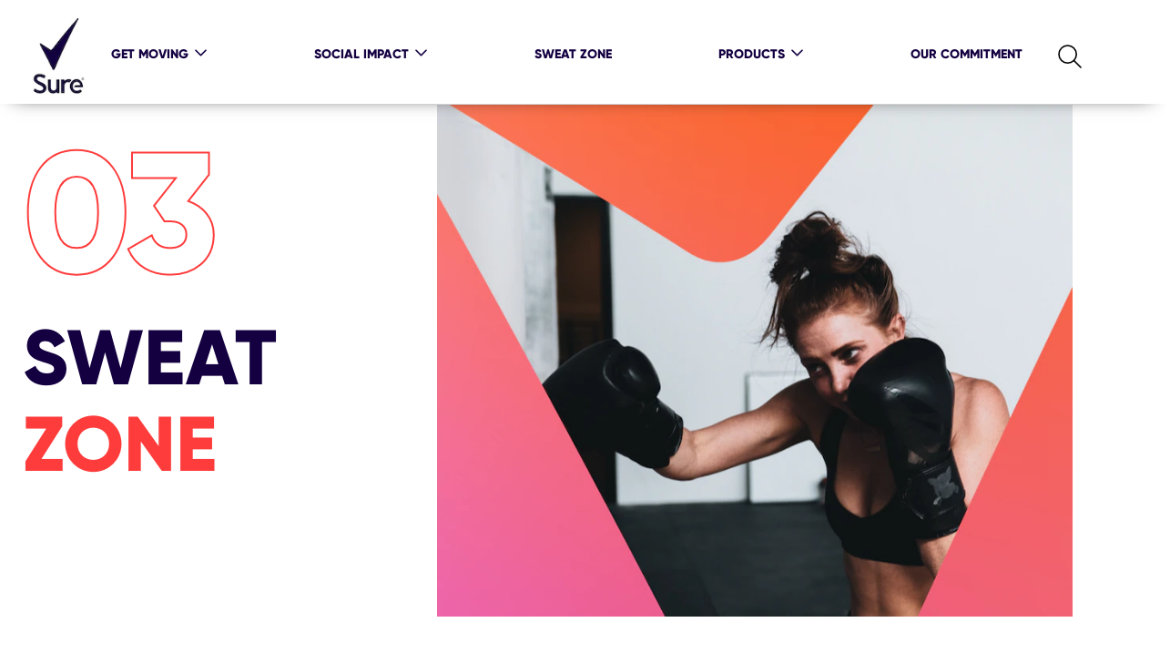

--- FILE ---
content_type: text/html; charset=UTF-8
request_url: https://www.suredeodorant.co.uk/sweat-zone.html
body_size: 77561
content:
<!doctype html>
<html lang="en-GB"> 
 <head> 
  <meta charset="UTF-8"> 
  <meta http-equiv="X-UA-Compatible" content="IE=edge,chrome=1"> 
  <title>Sweat Zone</title> 
  <meta name="description" content="Explore our Sweat Zone articles for managing sweat and bad odour. Expert advice to help you stay fresh all day long.
"> 
  <meta name="template" content="rexona-blueprint-general-template"> 
  <meta name="viewport" content="width=device-width, initial-scale=1.0"> 
  <meta http-equiv="content-language" content="en-GB"> 
  <meta name="HandheldFriendly" content="True"> 
  <meta name="MobileOptimized" content="320"> 
  <meta property="og:title" content="Sweat Zone"> 
  <meta property="og:url" content="https://www.suredeodorant.co.uk/sweat-zone.html"> 
  <meta property="og:site_name" content="rexona"> 
  <meta property="og:type" content="website"> 
  <meta property="og:description" content="Explore our Sweat Zone articles for managing sweat and bad odour. Expert advice to help you stay fresh all day long.
"> 
  <meta property="og:image" content="https://assets.unileversolutions.com/v1/35601223.jpg"> 
  <meta property="twitter:card" content="summary_large_image"> 
  <meta property="twitter:description" content="Explore our Sweat Zone articles for managing sweat and bad odour. Expert advice to help you stay fresh all day long.
"> 
  <meta property="twitter:site_name" content="rexona"> 
  <meta property="twitter:url" content="https://www.suredeodorant.co.uk/sweat-zone.html"> 
  <meta property="twitter:title" content="Sweat Zone"> 
  <meta property="twitter:image" content="https://assets.unileversolutions.com/v1/35601223.jpg"> 
  <meta name="content-page-ref" content="s4LMg61xC2mCx7zRUHT2m8yv-kKYs2vw7JviMGJivigL_Y0GXtEer92QmoJv6LZT"/>
<link rel="canonical" href="https://www.suredeodorant.co.uk/sweat-zone.html"> 
  <link rel="alternate" hreflang="tr-TR" href="https://www.rexona.com/tr/ter-hakkinda.html"> 
  <link rel="alternate" hreflang="cs-CZ" href="https://www.rexona.com/cz/vse-o-poceni.html"> 
  <link rel="alternate" hreflang="sk-SK" href="https://www.rexona.com/sk/vsetko-o-poteni.html"> 
  <link rel="alternate" hreflang="pl-PL" href="https://www.rexona.com/pl/porady.html"> 
  <link rel="alternate" hreflang="nl-NL" href="https://www.rexona.com/nl/feiten-over-zweten.html"> 
  <link rel="alternate" hreflang="en-PH" href="https://www.rexona.com/ph/sweat-zone.html"> 
  <link rel="alternate" hreflang="en-AU" href="https://www.rexona.com/au/sweat-zone.html"> 
  <link rel="alternate" hreflang="en-GB" href="https://www.suredeodorant.co.uk/sweat-zone.html"> 
  <link rel="alternate" hreflang="en-CA" href="https://www.degreedeodorant.com/ca/en/sweat-zone.html"> 
  <link rel="alternate" hreflang="en-ZA" href="https://www.shield.co.za/sweat-zone.html"> 
  <link rel="preconnect" href="https://fonts.gstatic.com" crossorigin> 
  <link rel="preload" as="script" href="https://cdn.cookielaw.org/consent/15b79882-b587-4b8d-8cd1-ba42654def8f/OtAutoBlock.js" nonce="NzE0Njg5"> 
  <script src="https://cdn.cookielaw.org/consent/15b79882-b587-4b8d-8cd1-ba42654def8f/OtAutoBlock.js" nonce="NzE0Njg5"></script> 
  <script nonce="NzE0Njg5">
          // Options for the observer (which mutations to observe).
          const launchObserverConfig = {childList: true, subtree: true};

          // Callback function to execute when mutations are observed.
          const checkLaunchScript = (mutationList, observer) => {
              let launchElement = document.getElementById('launch');
              if (launchElement) {
                  launchElement.onload = () => {
                      // Load otSDKStub.js.

                      var e = document.createElement("button"), t = document.getElementsByTagName("BODY")[0].getAttribute("data-domainId"), o = document.getElementsByTagName("BODY")[0].getAttribute("data-runmode"), n = document.getElementsByTagName("BODY")[0].getAttribute("data-optOut"); t != null && -1 < t.indexOf("-test") && (t = t.substr(0, t.indexOf("-test"))), e.className = "ot-sdk-show-settings", e.innerHTML = "cookie preferences here",e.id = "ot-sdk-btn", document.body.appendChild(e),t ? ((otSDKStubScript = document.createElement("script")).setAttribute("src", "https://cdn.cookielaw.org/scripttemplates/otSDKStub.js"), "true" == o ? otSDKStubScript.setAttribute("data-domain-script", t) : otSDKStubScript.setAttribute("data-domain-script", t + "-test"), otSDKStubScript.setAttribute("data-document-language", "true"), document.head.appendChild(otSDKStubScript), otSDKStubScript = document.createElement("script"), n = "true" === n ? document.createTextNode(function launchscript() { var t; if (a(), t = otIniGrps, otDomainGrps = JSON.parse(JSON.stringify(Optanon.GetDomainData().Groups)), otDeletedGrpIds = function (t, e) { t = (t = t.split(",")).filter(Boolean), e = (e = e.split(",")).filter(Boolean); for (var o = [], n = 0; n < t.length; n++)e.indexOf(t[n]) <= -1 && o.push(t[n]); return o }(t, OnetrustActiveGroups), 0 != otDeletedGrpIds.length && 0 != otDomainGrps.length) for (var e = 0; e < otDomainGrps.length; e++) { if ("" != otDomainGrps[e].CustomGroupId && otDeletedGrpIds.includes(otDomainGrps[e].CustomGroupId)) for (var o = 0; o < otDomainGrps[e].Cookies.length; o++)i(otDomainGrps[e].Cookies[o].Name); if (0 != otDomainGrps[e].Hosts.length) for (o = 0; o < otDomainGrps[e].Hosts.length; o++)if (otDeletedGrpIds.includes(otDomainGrps[e].Hosts[o].HostId) && 0 != otDomainGrps[e].Hosts[o].Cookies.length) for (var n = 0; n < otDomainGrps[e].Hosts[o].Cookies.length; n++)i(otDomainGrps[e].Hosts[o].Cookies[n].Name) } function a() { OptanonWrapperCount = "", otIniGrps = OnetrustActiveGroups } function i(t) { var e = ".unileversolutions.com", o = window.location.hostname; document.cookie = t + "=; Max-Age=-99999999; Path=/;Domain=" + o, document.cookie = t + "=; Max-Age=-99999999; Path=/;Domain=" + e, document.cookie = t + "=; Max-Age=-99999999; Path=/;", localStorage.removeItem(t), pathArray = window.location.pathname.split("/"); for (var n, a = 0; a < pathArray.length; a++)pathArray[a] && (n = pathArray.slice(0, a + 1).join("/"), document.cookie = t + "=; Max-Age=-99999999; Path=" + n + ";Domain=" + o, document.cookie = t + "=; Max-Age=-99999999; Path=" + n + ";Domain=" + e, document.cookie = t + "=; Max-Age=-99999999; Path=" + n + ";", document.cookie = t + "=; Max-Age=-99999999; Path=" + n + "/;Domain=" + o, document.cookie = t + "=; Max-Age=-99999999; Path=" + n + "/;Domain=" + e, document.cookie = t + "=; Max-Age=-99999999; Path=" + n + "/;") } a() }.toString()) : document.createTextNode("function OptanonWrapper() { }"), otSDKStubScript.append(n), document.head.appendChild(otSDKStubScript), window.addEventListener("DOMContentLoaded", function () { var t = document.getElementsByClassName("footer-onetrust-cookie-config_link"); footerOnetrustElemLength = t.length, footerOnetrustElemLength = (footerOnetrustElemLength ? ((t = t[footerOnetrustElemLength - 1]).classList.remove("hidden"), t.appendChild(e)) : (e.id = "ot-sdk-btn", document.body.appendChild(e)), document.head), new MutationObserver(function (t) { t.forEach(function (t) { t && "childList" === t.type && t.addedNodes[0] && "www-widgetapi-script" === t.addedNodes[0].id && "text/plain" === t.addedNodes[0].getAttribute("type") && (t.addedNodes[0].setAttribute("ot-data-ignore", ""), t.addedNodes[0].setAttribute("type", "text/javascript"), t.addedNodes[0].src = t.addedNodes[0].src ? t.addedNodes[0].src.split("youtube.com").join("youtube-nocookie.com") : "") }) }).observe(footerOnetrustElemLength, { childList: !0 }) }), window.addEventListener("oneTrustButtonDisplay", function () { document.body.appendChild(e) })) : console.log("ONETRUST Status: Your Domain not found in One Trust Domain Scan List")

                  };
                  observer.disconnect();
              }
          };

          // Create an observer instance linked to the callback function.
          const launchObserver = new MutationObserver(checkLaunchScript);

          // Start observing the target node for configured mutations.
          launchObserver.observe(document, launchObserverConfig);
        </script> 
  <link rel="preload" href="https://fonts.googleapis.com/icon?family=Material+Icons" as="style"> 
  <link rel="stylesheet" href="https://fonts.googleapis.com/icon?family=Material+Icons"> 
  <link rel="stylesheet" href="/etc.clientlibs/unilever/clientlibs/clientlib-base.lc-27d7eb7eaf184c602357ffa45aa62d3f-lc.min.css" type="text/css"> 
  <style data-scope="global">/* Version=4.24.0,Timestamp=2025-12-11T08:10:53.195Z */@charset "utf-8";@font-face{font-display:swap;font-family:icons;font-style:normal;font-weight:400;src:url(https://www.rexona.com/static/85ad378711294301b5352e6c76261ef643c4b205c0e35e2700acf77447b6839f/resources/fonts/icons.eot);src:local("icons"),url(https://www.rexona.com/static/85ad378711294301b5352e6c76261ef643c4b205c0e35e2700acf77447b6839f/resources/fonts/icons.eot?#iefix) format("embedded-opentype"),url(https://www.rexona.com/static/85ad378711294301b5352e6c76261ef643c4b205c0e35e2700acf77447b6839f/resources/fonts/icons.woff) format("woff"),url(https://www.rexona.com/static/85ad378711294301b5352e6c76261ef643c4b205c0e35e2700acf77447b6839f/resources/fonts/icons.ttf) format("truetype"),url(https://www.rexona.com/static/85ad378711294301b5352e6c76261ef643c4b205c0e35e2700acf77447b6839f/resources/fonts/icons.svg#icons) format("svg")}[dir=rtl] .cmp-experiencefragment--header .searchbar-button{left:1rem;right:unset}[dir=rtl] .cmp-experiencefragment--header .header-wrapper>.cmp-container .searchbar-button{right:unset}[dir=rtl] .cmp-experiencefragment--header .header-wrapper>.cmp-container .image{-webkit-box-align:center;-ms-flex-align:center;-webkit-box-pack:center;-ms-flex-pack:center;align-items:center;justify-content:center}@media only screen and (max-width:767px){[dir=rtl] .cmp-experiencefragment--header .header-variant-center .image,[dir=rtl] .cmp-experiencefragment--header .header-variant-center .tabimage,[dir=rtl] .cmp-experiencefragment--header .image,[dir=rtl] .cmp-experiencefragment--header .tabimage{-webkit-box-pack:center;-ms-flex-pack:center;justify-content:center}}.header-top-nav .cmp-container .languagenavigation ul li{list-style:none}.header-top-nav .cmp-container .languagenavigation ul a{font-size:1.4rem}.header-top-nav .cmp-container .button{display:none}.header-top-nav .cmp-container .button a{font-size:1.6rem;font-weight:400;padding:0}.header-top-nav .cmp-container .pagelist .cmp-list li .cmp-list__item-title,.header-top-nav .cmp-container .pagelist .cmp-list li h2{color:#35414b;font-size:1.4rem}.header-top-nav.header-nav-mobile{display:none;-webkit-transform:translate(0%);transform:translate(0%)}@media only screen and (min-width:768px){.header-top-nav.header-nav-mobile{display:block}}.globalnavigation>.cmp-globalnavigation .header-nav-mobile .pagelist{padding:0;width:100%}.globalnavigation>.cmp-globalnavigation .header-nav-mobile .pagelist .cmp-list .cmp-list__item-title,.globalnavigation>.cmp-globalnavigation .languagenavigation a{color:#2a343c}[dir=rtl] .header-top-nav{text-align:left}body,html{line-height:1.4}.container header.experiencefragment{background-color:#ffffffb3;-webkit-box-shadow:0 0.375rem 1.25rem -0.938rem;box-shadow:0 0.375rem 1.25rem -0.938rem;margin-bottom:0!important;position:fixed;top:0;width:100%;z-index:1000}@media only screen and (max-width:768px){.container header.experiencefragment{border-bottom:1px solid #e5e5e5;-webkit-box-shadow:none;box-shadow:none}}.container header.experiencefragment .cmp-experiencefragment--header{border-bottom:0;margin:0 auto;width:100%}.container header.experiencefragment .cmp-experiencefragment--header .container{padding:0.833rem 5rem}@media only screen and (max-width:75rem){.container header.experiencefragment .cmp-experiencefragment--header .container{padding:0.75rem 1rem}}@media only screen and (max-width:1200px){.container header.experiencefragment .cmp-experiencefragment--header .container{padding:12px 24px}}@media only screen and (max-width:768px){.container header.experiencefragment .cmp-experiencefragment--header .container .aem-Grid .tabimage.image{left:47%;padding:0;position:absolute;top:0.5rem}}.container header.experiencefragment .cmp-experiencefragment--header .container .aem-Grid .tabimage.image .cmp-image__image{width:45px!important}@media only screen and (max-width:768px){.container header.experiencefragment .cmp-experiencefragment--header .container .aem-Grid .tabimage.image .cmp-image__image{height:45px;width:38px!important}}.container header.experiencefragment .cmp-experiencefragment--header .container .aem-Grid .header-brand-logo{height:45px;margin-bottom:1%;margin-top:-1%;max-width:38px}@media only screen and (max-width:768px){.container header.experiencefragment .cmp-experiencefragment--header .container .aem-Grid .header-brand-logo{left:40%;position:relative}}.container header.experiencefragment .cmp-experiencefragment--header .container .aem-Grid .header-brand-logo .cmp-image{margin:0 auto!important;text-align:left}@media only screen and (max-width:1200px){.container header.experiencefragment .cmp-experiencefragment--header .container .aem-Grid .header-brand-logo .cmp-image{margin-top:-8px!important}}.experiencefragment .cmp-experiencefragment .cmp-container .skip-to-content{height:1.5rem;z-index:1001}.experiencefragment .cmp-experiencefragment .cmp-container .skip-to-content a{background-color:#fff;color:#140041;display:inline;font-family:Gilroy-ExtraBold;font-size:0.875rem;left:0;padding:0;position:absolute;text-transform:uppercase;top:0;-webkit-transform:translateX(-500%);transform:translateX(-500%)}.experiencefragment .cmp-experiencefragment .cmp-container .skip-to-content a:focus{border-radius:0;outline:0.2rem solid #2954ff;outline-offset:0;outline-offset:1px!important;outline-style:auto!important;-webkit-transform:translateX(0);transform:translateX(0)}.skip-links-visible .experiencefragment .cmp-experiencefragment .cmp-container .aem-Grid>.container{padding-top:70px!important}.skip-links-visible .experiencefragment .cmp-experiencefragment .cmp-container .aem-Grid .globalnavigation{top:70%!important}.container .experiencefragment .cmp-experiencefragment--header .fr-header .aem-Grid .globalnavigation .cmp-globalnavigation__item:nth-child(2):after{content:none}.experiencefragment:has(.fr-header){-webkit-box-shadow:none!important;box-shadow:none!important}body:has(.fr-header){max-width:none}@media (min-width:769px){.fr-header{padding:0!important}.fr-header .cmp-container .aem-Grid{-webkit-box-pack:justify!important;-ms-flex-pack:justify!important;-webkit-box-align:center!important;-ms-flex-align:center!important;align-items:center!important;display:-webkit-box!important;display:-ms-flexbox!important;display:flex!important;justify-content:space-between!important;margin:0 auto!important;max-width:1440px!important}}.fr-header .cmp-container .aem-Grid .tabimage{height:100%!important;margin:0!important;max-width:-webkit-fit-content!important;max-width:-moz-fit-content!important;max-width:fit-content!important;width:100%!important;z-index:1000}@media (min-width:769px){.fr-header .cmp-container .aem-Grid .tabimage{width:8.33333%}}.fr-header .cmp-container .aem-Grid .tabimage .cmp-image{height:100%;width:100%}.fr-header .cmp-container .aem-Grid .tabimage .cmp-image .cmp-image__link{display:block;height:100%;width:100%}.fr-header .cmp-container .aem-Grid .tabimage .cmp-image .cmp-image__link .cmp-image__image{height:100%!important}.fr-header .cmp-container .aem-Grid .globalnavigation{background-color:#003e48!important;height:97vh!important;left:0%!important;top:-100%!important;width:91%!important;z-index:9999!important}@media only screen and (min-width:768px){.fr-header .cmp-container .aem-Grid .globalnavigation{max-width:100%!important}}@media (min-width:769px){.fr-header .cmp-container .aem-Grid .globalnavigation{background-color:transparent!important;height:100%!important;margin:0!important;position:unset!important;-webkit-transform:none!important;transform:none!important;width:-webkit-fit-content!important;width:-moz-fit-content!important;width:fit-content!important}}.fr-header .cmp-container .aem-Grid .globalnavigation .cmp-tabs__tablist{margin-top:40%!important;padding:0 25px;width:auto!important}@media only screen and (min-width:768px){.fr-header .cmp-container .aem-Grid .globalnavigation .cmp-tabs__tablist{-webkit-box-orient:vertical!important;-webkit-box-direction:normal!important;display:-webkit-box!important;display:-ms-flexbox!important;display:flex!important;-ms-flex-direction:column!important;flex-direction:column!important;margin-top:20%!important;text-align:left!important}}@media (min-width:769px){.fr-header .cmp-container .aem-Grid .globalnavigation .cmp-tabs__tablist{-webkit-box-orient:horizontal!important;-webkit-box-direction:normal!important;-ms-flex-direction:row!important;flex-direction:row!important;gap:25px!important;margin-top:0px!important}}.fr-header .cmp-container .aem-Grid .globalnavigation .cmp-tabs__tablist .cmp-tabs__tab .mainLink,.fr-header .cmp-container .aem-Grid .globalnavigation .cmp-tabs__tablist .cmp-tabs__tab a{border:0;font-family:Gilroy-ExtraBold;font-size:1rem;padding:0!important;text-align:left}@media only screen and (min-width:768px){.fr-header .cmp-container .aem-Grid .globalnavigation .cmp-tabs__tablist .cmp-tabs__tab .mainLink,.fr-header .cmp-container .aem-Grid .globalnavigation .cmp-tabs__tablist .cmp-tabs__tab a{color:#fff!important}}@media (min-width:769px){.fr-header .cmp-container .aem-Grid .globalnavigation .cmp-tabs__tablist .cmp-tabs__tab .mainLink,.fr-header .cmp-container .aem-Grid .globalnavigation .cmp-tabs__tablist .cmp-tabs__tab a{color:#140041!important}}.fr-header .cmp-container .aem-Grid .globalnavigation .cmp-tabs__tablist .cmp-tabs__tab .mainLink:after,.fr-header .cmp-container .aem-Grid .globalnavigation .cmp-tabs__tablist .cmp-tabs__tab a:after{font-size:2rem;top:0;-webkit-transform:rotate(0deg);transform:rotate(0deg)}@media only screen and (min-width:768px){.fr-header .cmp-container .aem-Grid .globalnavigation .cmp-tabs__tablist .cmp-tabs__tab .mainLink:after,.fr-header .cmp-container .aem-Grid .globalnavigation .cmp-tabs__tablist .cmp-tabs__tab a:after{top:-6px}}.fr-header .cmp-container .aem-Grid .globalnavigation .cmp-tabs__tablist .cmp-tabs__tab .mainLink[aria-expanded=true]:after{-webkit-transform:rotate(180deg);transform:rotate(180deg)}.fr-header .cmp-container .aem-Grid .globalnavigation .cmp-tabs__tablist .cmp-tabs__tab .cmp-tabs__tabpanel{display:none}.fr-header .cmp-container .aem-Grid .globalnavigation .cmp-tabs__tablist .cmp-tabs__tab .cmp-tabs__tabpanel.cmp-tabs__tabpanel--active{display:block}@media (min-width:769px){.fr-header .cmp-container .aem-Grid .globalnavigation .cmp-tabs__tablist .cmp-tabs__tab .cmp-tabs__tabpanel.cmp-tabs__tabpanel--active{background-color:#fff;border-top:1px solid #140041;left:0;margin-top:25px;position:absolute;width:100%}}.fr-header .cmp-container .aem-Grid .globalnavigation .cmp-tabs__tablist .cmp-tabs__tab .cmp-tabs__tabpanel .container{padding:0}.fr-header .cmp-container .aem-Grid .globalnavigation .cmp-tabs__tablist .cmp-tabs__tab .cmp-tabs__tabpanel .container .cmp-container .navigationlinks .cmp--navigation-v2 .navigation-v2__wrapper .navigation-v2-item .navigation-v2-item__body .navigation-v2-item-list__group{display:-webkit-box;display:-ms-flexbox;display:flex;padding:0}@media (min-width:769px){.fr-header .cmp-container .aem-Grid .globalnavigation .cmp-tabs__tablist .cmp-tabs__tab .cmp-tabs__tabpanel .container .cmp-container .navigationlinks .cmp--navigation-v2 .navigation-v2__wrapper .navigation-v2-item .navigation-v2-item__body .navigation-v2-item-list__group{margin:20px 0 80px;padding-left:65%}}.fr-header .cmp-container .aem-Grid .globalnavigation .cmp-tabs__tablist .cmp-tabs__tab .cmp-tabs__tabpanel .container .cmp-container .navigationlinks .cmp--navigation-v2 .navigation-v2__wrapper .navigation-v2-item .navigation-v2-item__body .navigation-v2-item-list__group .navigation-v2-item-list-item .navigation-v2-sub-list__body .navigation-v2-sub-list__group{-webkit-box-orient:vertical;-webkit-box-direction:normal;display:-webkit-box;display:-ms-flexbox;display:flex;-ms-flex-direction:column;flex-direction:column;margin:25px 0}@media only screen and (min-width:768px){.fr-header .cmp-container .aem-Grid .globalnavigation .cmp-tabs__tablist .cmp-tabs__tab .cmp-tabs__tabpanel .container .cmp-container .navigationlinks .cmp--navigation-v2 .navigation-v2__wrapper .navigation-v2-item .navigation-v2-item__body .navigation-v2-item-list__group .navigation-v2-item-list-item .navigation-v2-sub-list__body .navigation-v2-sub-list__group{margin:0;padding:0}}.fr-header .cmp-container .aem-Grid .globalnavigation .cmp-tabs__tablist .cmp-tabs__tab .cmp-tabs__tabpanel .container .cmp-container .navigationlinks .cmp--navigation-v2 .navigation-v2__wrapper .navigation-v2-item .navigation-v2-item__body .navigation-v2-item-list__group .navigation-v2-item-list-item .navigation-v2-sub-list__body .navigation-v2-sub-list__group .navigation-v2-item-list-item{padding:16px 0}@media (min-width:769px){.fr-header .cmp-container .aem-Grid .globalnavigation .cmp-tabs__tablist .cmp-tabs__tab .cmp-tabs__tabpanel .container .cmp-container .navigationlinks .cmp--navigation-v2 .navigation-v2__wrapper .navigation-v2-item .navigation-v2-item__body .navigation-v2-item-list__group .navigation-v2-item-list-item .navigation-v2-sub-list__body .navigation-v2-sub-list__group .navigation-v2-item-list-item{padding:5px}}.fr-header .cmp-container .aem-Grid .globalnavigation .cmp-tabs__tablist .cmp-tabs__tab .cmp-tabs__tabpanel .container .cmp-container .navigationlinks .cmp--navigation-v2 .navigation-v2__wrapper .navigation-v2-item .navigation-v2-item__body .navigation-v2-item-list__group .navigation-v2-item-list-item .navigation-v2-sub-list__body .navigation-v2-sub-list__group .navigation-v2-item-list-item .navigation-v2-item-list-item-link .navigation-v2-item-list-item-link__text{font-family:Gilroy-Regular}@media (min-width:769px){.fr-header .cmp-container .aem-Grid .globalnavigation .cmp-tabs__tablist .cmp-tabs__tab .cmp-tabs__tabpanel .container .cmp-container .navigationlinks .cmp--navigation-v2 .navigation-v2__wrapper .navigation-v2-item .navigation-v2-item__body .navigation-v2-item-list__group .navigation-v2-item-list-item .navigation-v2-sub-list__body .navigation-v2-sub-list__group .navigation-v2-item-list-item .navigation-v2-item-list-item-link .navigation-v2-item-list-item-link__text{font-family:Gilroy-ExtraBold}}.fr-header .cmp-container .aem-Grid .globalnavigation .cmp-tabs__tablist .cmp-tabs__tab .cmp-tabs__tabpanel .container .cmp-container .navigationlinks .cmp--navigation-v2 .navigation-v2__wrapper .navigation-v2-item .navigation-v2-item__body .navigation-v2-main-wrapper{display:none}@media (min-width:769px){.fr-header .cmp-container .aem-Grid .searchinput{margin:0;position:unset!important;width:auto!important}.fr-header .cmp-container .aem-Grid .searchinput .searchbar-button{position:unset!important;-webkit-transform:none!important;transform:none!important}}.fr-header .cmp-container .aem-Grid .searchinput .searchbar-button .search-toggle .search-toggle-icon:before{font-size:1.875rem;font-weight:lighter;line-height:1;width:30px}@media (min-width:769px){.fr-header .cmp-container .aem-Grid .searchinput .searchbar-button .search-toggle .search-toggle-text{display:none}}.fr-header .cmp-container .aem-Grid .button-header-nav{bottom:4.2rem;height:4rem;left:1rem!important;width:40%}@media only screen and (min-width:768px){.fr-header .cmp-container .aem-Grid .button-header-nav{display:block}}@media (min-width:769px){.fr-header .cmp-container .aem-Grid .button-header-nav{display:none}}.fr-header .cmp-container .aem-Grid .button-header-nav.menu-close{height:3rem;left:1rem!important;z-index:99999!important}.fr-header .cmp-container .aem-Grid .button-header-nav.menu-close .cmp-button .cmp-button__text,.fr-header .cmp-container .aem-Grid .button-header-nav.menu-close .cmp-button:after,.fr-header .cmp-container .aem-Grid .button-header-nav.menu-close .cmp-button:before{background-color:#fff;width:2rem!important}.fr-header .cmp-container .aem-Grid .button-header-nav.menu-close .cmp-button:after,.fr-header .cmp-container .aem-Grid .button-header-nav.menu-close .cmp-button:before{top:50%!important}.fr-header .cmp-container .aem-Grid .button-header-nav .cmp-button:hover{outline:none}.fr-header .cmp-container .aem-Grid .button-header-nav .cmp-button .cmp-button__text,.fr-header .cmp-container .aem-Grid .button-header-nav .cmp-button:after,.fr-header .cmp-container .aem-Grid .button-header-nav .cmp-button:before{width:2rem!important}.fr-header .cmp-container .aem-Grid .button-header-nav .cmp-button:before{top:28.5%!important}.fr-header .cmp-container .aem-Grid .button-header-nav .cmp-button:after{top:69%!important}.container header.experiencefragment .cmp-experiencefragment--header .fr-header.container .aem-Grid .tabimage.image .cmp-image__image{width:100%!important}.fr-skip-content{display:-webkit-box;display:-ms-flexbox;display:flex}.fr-skip-content .cmp-button{border:0;border-radius:0;font-size:0;padding:0}.fr-skip-content .cmp-button:active,.fr-skip-content .cmp-button:hover{background:transparent;color:#140041;font-size:.875rem;outline:.2rem solid #140041}.searchinput.searchbar.search-icon-margin .searchbar-button #search-input .search-toggle-icon{top:2px}.container .experiencefragment .cmp-experiencefragment--header .fr-header .aem-Grid--default--12>.aem-GridColumn.aem-GridColumn--default--2.searchinput.searchbar{z-index:0}.container .experiencefragment .cmp-experiencefragment--header .fr-header .aem-Grid--default--12>.aem-GridColumn.aem-GridColumn--default--2.searchinput.searchbar .searchbar-button{right:1rem;top:-1.2rem;z-index:0}@media screen and (max-width:1200px){.cmp-experiencefragment--footer .cmp-container>.button:not(.back-to-top){margin-bottom:15px}}.cmp-experiencefragment--footer .cmp-container>.button:not(.back-to-top) .cmp-button{padding:1.3rem 1.6rem}.cmp-experiencefragment--footer .cmp-unilever-logo-container a{color:#fff}.cmp-experiencefragment--footer .footer-logo-country-lang-wrapper .footer-logo-country{width:auto}body #ot-sdk-btn.optanon-show-settings,body #ot-sdk-btn.ot-sdk-show-settings{color:#35414b}body #ot-sdk-btn.optanon-show-settings:hover,body #ot-sdk-btn.ot-sdk-show-settings:hover{color:#2a343c}.cmp-experiencefragment--footer .cmp-container{background:#103073;position:relative}.cmp-experiencefragment--footer .cmp-container a,.cmp-experiencefragment--footer .cmp-container p{color:#fff}.cmp-experiencefragment--footer .cmp-container .header-logo+.header-logo .cmp-ul-sr-only:after{content:"YouTube"}@media only screen and (max-width:1200px){.cmp-experiencefragment--footer .cmp-container .social-icons-tr .tabimage .cmp-image{margin:0 0 30px}}@media only screen and (max-width:768px){.cmp-experiencefragment--footer .cmp-container .social-icons-tr .tabimage .cmp-image{margin:0 0 10px}}.cmp-experiencefragment--footer .cmp-container .container.responsivegrid.footer-rexona-disclaimer .cmp-container .text .nonLoggedIn{max-width:none}.cmp-experiencefragment--footer .cmp-container .container.responsivegrid.footer-rexona-disclaimer .cmp-container .text .nonLoggedIn p{text-align:left}.cmp-experiencefragment--footer .cmp-container .container.responsivegrid.footer-rexona-disclaimer .cmp-container .text .nonLoggedIn p em{font-size:16px;font-weight:100}.cmp-experiencefragment--footer .cmp-container .container.responsivegrid.footer-rexona-disclaimer .cmp-container .text .nonLoggedIn p a{color:#fff;text-decoration:underline;text-decoration-thickness:1.5px;text-underline-offset:3px;-webkit-transition:all 0.2s linear;transition:all 0.2s linear}.cmp-experiencefragment--footer .cmp-container .container.responsivegrid.footer-rexona-disclaimer .cmp-container .text .nonLoggedIn p a:hover{color:#140041}.cmp-experiencefragment--footer .cmp-container .container.responsivegrid.footer-rexona-disclaimer.footer-rexona-disclaimer-display{-webkit-box-pack:left;-ms-flex-pack:left;display:-webkit-box;display:-ms-flexbox;display:flex;justify-content:left;margin-top:48px}@media only screen and (min-width:768px){.cmp-experiencefragment--footer .cmp-container .container.responsivegrid.footer-rexona-disclaimer.footer-rexona-disclaimer-position{bottom:60px;left:0;position:absolute}}.cmp-experiencefragment--footer .cmp-container .container.responsivegrid.footer-rexona-disclaimer.disclaimer-margin-top{margin-top:110px}@media only screen and (max-width:1199px){.cmp-experiencefragment--footer .cmp-container .container.responsivegrid.footer-rexona-disclaimer.disclaimer-margin-top{margin-top:22rem}}@media only screen and (max-width:991px){.cmp-experiencefragment--footer .cmp-container .container.responsivegrid.footer-rexona-disclaimer.disclaimer-margin-top{margin-top:15rem}}@media only screen and (max-width:767px){.cmp-experiencefragment--footer .cmp-container .container.responsivegrid.footer-rexona-disclaimer.disclaimer-margin-top{margin-top:1rem}}.cmp-experiencefragment--footer .cmp-container .container.responsivegrid.footer-rexona-disclaimer.disclaimer-margin-top-20{margin-top:20rem}@media only screen and (max-width:1199px){.cmp-experiencefragment--footer .cmp-container .container.responsivegrid.footer-rexona-disclaimer.disclaimer-margin-top-20{margin-top:23rem}}@media only screen and (max-width:767px){.cmp-experiencefragment--footer .cmp-container .container.responsivegrid.footer-rexona-disclaimer.disclaimer-margin-top-20{margin-top:0}}.cmp-experiencefragment--footer .cmp-container .container.responsivegrid.footer-rexona-disclaimer.disclaimer-padding-zero .text .cmp-text .nonLoggedIn,.cmp-experiencefragment--footer .cmp-container .container.responsivegrid.footer-rexona-disclaimer.disclaimer-paragraph-padding-zero .text .nonLoggedIn p{padding:0}@media only screen and (min-width:1200px){.cmp-experiencefragment--footer .cmp-container .container.responsivegrid.footer-rexona-disclaimer.disclaimer-margin-auto .cmp-container{width:1292px!important}}@media only screen and (min-width:768px){.cmp-experiencefragment--footer .cmp-container .container.responsivegrid.footer-rexona-disclaimer.disclaimer-margin-auto .cmp-container{margin:0 auto!important;padding:0 16px!important}.cmp-experiencefragment--footer .cmp-container .pb-100{padding-bottom:100px}}.cmp-experiencefragment--footer ul{background:#103073;list-style-type:none;padding:0 3rem;position:relative}.cmp-experiencefragment--footer .tabimage.header-logo .cmp-image__image{margin-left:8%;width:auto}.cmp-experiencefragment--footer .tabimage .cmp-image__image:hover{cursor:pointer}.cmp-experiencefragment--footer .tabimage.footer-logo-rex .cmp-image__image{height:auto;margin-left:8%;max-width:3.125rem;width:100%}.cmp-experiencefragment--footer .tabimage .cmp-image .cmp-ul-sr-only{color:#fff;font-size:1.563rem;position:relative;text-transform:capitalize;top:0}.cmp-experiencefragment--footer .tabimage .cmp-image .cmp-ul-sr-only:after{content:"facebook";cursor:pointer;display:inline-block;font-size:1.563rem;font-weight:700;margin:0 0 0 0.9rem;position:absolute;top:-1rem;vertical-align:middle}.cmp-experiencefragment--footer .navigation-v2-item-list__group li{margin-bottom:2rem}.cmp-experiencefragment--footer .navigation-v2-item-list__group li a{color:#fff;display:inline-block;font-size:1rem;line-height:1.45;text-decoration:none;text-transform:capitalize}.cmp-experiencefragment--footer .navigation-v2-item-list__group li a:hover{text-decoration:underline}.cmp-experiencefragment--footer ul.navigation-v2-sub-list__group.navigation-v2-item-list{display:inline-block;font-weight:700}.cmp-experiencefragment--footer .aem-GridColumn--offset--tablet--0{float:left;margin-right:7%;position:relative}.cmp-experiencefragment--footer .aem-Grid.aem-Grid--12 .aem-GridColumn--tablet--1{border-left:1px solid #fff;margin-left:0;width:25%}.cmp-experiencefragment--footer .aem-Grid.aem-Grid--12 .aem-GridColumn--tablet--1+div{border-left:1px solid #fff;margin:0;width:15%}.cmp-experiencefragment--footer .aem-Grid.aem-Grid--12.aem-Grid--tablet--11.aem-Grid--default--12{display:-webkit-box;padding:4rem 0 0;width:auto}.cmp-experiencefragment--footer .aem-Grid.aem-Grid--12.aem-Grid--tablet--11.aem-Grid--default--12 .aem-GridColumn--offset--tablet--0{margin:0;width:30%}.cmp-experiencefragment--footer .aem-Grid.aem-Grid--12.aem-Grid--tablet--11.aem-Grid--default--12 .aem-GridColumn--offset--tablet--0 .cmp-container .cmp-image a picture{margin:0 auto;padding:0 7rem;position:relative;top:10rem}.cmp-experiencefragment--footer .aem-Grid.aem-Grid--12.aem-Grid--tablet--11.aem-Grid--default--12 div:nth-child(4) ul li:first-child a{border:1px solid #fff;border-radius:5px;padding:2px 10px}.cmp-experiencefragment--footer .aem-Grid.aem-Grid--12.aem-Grid--tablet--11.aem-Grid--default--12 div:nth-child(4) ul li:first-child a:hover{text-decoration:none}.cmp-experiencefragment--footer .aem-Grid.aem-Grid--12.aem-Grid--tablet--11.aem-Grid--default--12 div:nth-child(4) .tabimage.image{margin:0 1.4rem;width:-webkit-max-content;width:-moz-max-content;width:max-content}.cmp-experiencefragment--footer .tabimage .cmp-image__image{height:auto;margin-left:8%;width:auto}.cmp-experiencefragment--footer .tabimage.image.footer-logo-fi .cmp-image__image{height:2.75rem;width:2.75rem}.cmp-experiencefragment--footer ul{display:inline-block;padding:0 1.5rem}@media only screen and (max-width:768px){.cmp-experiencefragment--footer ul{padding:0 1rem}}.cmp-experiencefragment--footer ul a{text-wrap:nowrap}.page.basicpage{overflow-x:hidden}.cmp-experiencefragment--footer .languagenavigation .country-language-selector h2{color:#fff;font-size:1rem;margin-left:2.2rem}.cmp-experiencefragment--footer .languagenavigation .country-language-selector a{color:#fff;font-size:1rem}.cmp-experiencefragment--footer .country-language-selector .link{color:#fff;font-size:1rem;left:2.4rem;position:relative}.cmp-experiencefragment--footer .country-language-selector .link span:after{background-color:#fff;color:#fff;left:1.5rem;position:relative;top:2px!important}.cmp-experiencefragment--footer .country-language-selector .link a,.country-language-selector .country-selector .link a{color:#fff}.experiencefragment .cmp-experiencefragment--footer .aem-Grid .footer-column1{margin:0;padding:0;width:30%}.experiencefragment .cmp-experiencefragment--footer .aem-Grid .footer-column2{height:26.2rem}@media only screen and (max-width:768px){.experiencefragment .cmp-experiencefragment--footer .aem-Grid .footer-column2 .cmp-container div:first-child{margin:0 0 10px}}.experiencefragment .cmp-experiencefragment--footer .aem-Grid .footer-column3 .navigationlinks{font-family:Arial,Neue Helvetica,Roboto,sans-serif;font-size:1.125rem;font-weight:700;line-height:1.625rem;margin:0}.experiencefragment .cmp-experiencefragment--footer .aem-Grid .footer-column4{margin-left:4rem}.experiencefragment .cmp-experiencefragment--footer .aem-Grid .footer-column4 ul{display:inline-block;width:10rem}.experiencefragment .cmp-experiencefragment--footer .aem-Grid .footer-column4 ul li{margin-bottom:1rem}.experiencefragment .cmp-experiencefragment--footer .aem-Grid .footer-column4 ul li+li{padding:0;width:30px}.experiencefragment .cmp-experiencefragment--footer .aem-Grid .footer-column4 ul li+li a{border:1px solid #fff;border-radius:5px;padding:2px 10px;text-decoration:none}.experiencefragment .cmp-experiencefragment--footer .aem-Grid .footer-column4 .tabimage.image{margin-left:2rem}.cmp-experiencefragment--footer .navigation-v2-item-list__group li a{font-family:Arial,Neue Helvetica,Roboto,sans-serif;font-size:1.125rem;font-weight:700;line-height:1.625rem}.experiencefragment .cmp-experiencefragment--footer .aem-Grid .footer-column1 .cmp-image{text-align:center;top:10rem}.experiencefragment .cmp-experiencefragment--footer .aem-Grid .footer-column3 ul li:nth-child(4) a{line-height:1.625rem}@media only screen and (max-width:768px){.experiencefragment .cmp-experiencefragment--footer .container-9884044375 .aem-Grid.aem-Grid--12 .aem-GridColumn--offset--tablet--0{display:none}.experiencefragment .cmp-experiencefragment--footer .container-9884044375 .aem-Grid.aem-Grid--12 div:nth-child(4){display:inline-block;width:94%}.experiencefragment .cmp-experiencefragment--footer .aem-Grid.aem-Grid--default--12>.aem-GridColumn.aem-GridColumn--offset--default--0{margin-left:0;width:100%}.experiencefragment .cmp-experiencefragment--footer .aem-Grid.aem-Grid--default--12>.aem-GridColumn.aem-GridColumn--offset--default--0 .cmp-container{-webkit-box-orient:vertical;-webkit-box-direction:normal;-ms-flex-direction:column;flex-direction:column;text-align:-webkit-center}.experiencefragment .cmp-experiencefragment--footer .aem-Grid.aem-Grid--12 .aem-GridColumn--tablet--1{border:none;margin:0;width:100%}.experiencefragment .cmp-experiencefragment--footer .aem-Grid.aem-Grid--12 .aem-GridColumn--tablet--1+div{border:none;display:inline-block;margin:4vw 0 0;padding:0 0vw;text-align:center;width:94vw}.experiencefragment .cmp-experiencefragment--footer .aem-Grid.aem-Grid--12.aem-Grid--tablet--11.aem-Grid--default--12{display:inline-block;padding-left:0;padding-right:0;text-align:center;width:100%}.experiencefragment .cmp-experiencefragment--footer .container .cmp-container{-webkit-box-orient:horizontal;-webkit-box-direction:normal;-ms-flex-direction:row;flex-direction:row;padding:0;width:100%}.experiencefragment .cmp-experiencefragment--footer .container .container-da4ba28c0b{display:inline-block;text-align:center;width:100%}.experiencefragment .cmp-experiencefragment--footer .container .container-6413dc223b{-webkit-box-orient:vertical;-webkit-box-direction:normal;-ms-flex-direction:column;flex-direction:column;text-align:-webkit-center}.experiencefragment .cmp-experiencefragment--footer .tabimage .cmp-image .cmp-ul-sr-only:after{content:"";display:none}.experiencefragment .cmp-experiencefragment--footer .tabimage .cmp-image .skip-to-content .title:not(:first-of-type):after{content:""}.experiencefragment .cmp-experiencefragment--footer ul.navigation-v2-sub-list__group.navigation-v2-item-list{display:inline-block;padding:0;text-align:center;width:100%}.experiencefragment .cmp-experiencefragment--footer ul.navigation-v2-sub-list__group.navigation-v2-item-list li:last-child{margin-bottom:0}.experiencefragment .cmp-experiencefragment--footer .navigation-v2-item-list__group li a{font-size:1.2rem}.experiencefragment .cmp-experiencefragment--footer .cmp-container{padding-left:0!important;padding-right:0}.experiencefragment .cmp-experiencefragment--footer .cmp-container .header-logo+.header-logo .cmp-ul-sr-only:after{content:""}.experiencefragment .cmp-experiencefragment--footer .tabimage.image .cmp-image{width:75px}.experiencefragment .cmp-experiencefragment--footer .aem-GridColumn--offset--tablet--0{margin:0;width:100vw!important}.experiencefragment .cmp-experiencefragment--footer .container-da4ba28c0b .tabimage.image{width:100vw}.experiencefragment .cmp-experiencefragment--footer ul{margin-bottom:0;padding:0}.experiencefragment .cmp-experiencefragment--footer .aem-Grid .footer-column4 .tabimage.image{margin:0;padding:0;text-align:-webkit-center}.cmp-experiencefragment--footer .aem-Grid.aem-Grid--12.aem-Grid--tablet--11.aem-Grid--default--12 .aem-GridColumn--offset--tablet--0,.experiencefragment .cmp-experiencefragment--footer .aem-Grid .footer-column1{display:none}.experiencefragment .cmp-experiencefragment--footer .aem-Grid .footer-column2{height:auto}.experiencefragment .cmp-experiencefragment--footer .aem-Grid .footer-column3 .navigationlinks{font-size:0.875rem;line-height:1.25rem;width:100%}.experiencefragment .cmp-experiencefragment--footer .aem-Grid .footer-column4{margin:0;text-align:center;width:96%}.experiencefragment .cmp-experiencefragment--footer .navigation-v2-item-list__group li a{font-size:0.875rem;font-weight:700;line-height:1.25rem}.experiencefragment .cmp-experiencefragment--footer .container .cmp-container{-webkit-box-orient:vertical;-webkit-box-direction:reverse;-ms-flex-direction:column-reverse;flex-direction:column-reverse}}.experiencefragment .cmp-experiencefragment--footer .aem-Grid .footer-column3 ul li:nth-child(4) a{display:inline-block;line-height:2.625rem}@media only screen and (max-width:768px){.experiencefragment .cmp-experiencefragment--footer .aem-Grid.aem-Grid--default--12>.aem-GridColumn.aem-GridColumn--offset--default--0 .cmp-container{-webkit-box-orient:horizontal;-webkit-box-direction:normal;-ms-flex-direction:row;flex-direction:row}}@-webkit-keyframes pulse{0%{-webkit-transform:scaleX(1);transform:scaleX(1)}50%{-webkit-transform:scale3d(1.1,1.1,1.1);transform:scale3d(1.1,1.1,1.1)}to{-webkit-transform:scaleX(1);transform:scaleX(1)}}@keyframes pulse{0%{-webkit-transform:scaleX(1);transform:scaleX(1)}50%{-webkit-transform:scale3d(1.1,1.1,1.1);transform:scale3d(1.1,1.1,1.1)}to{-webkit-transform:scaleX(1);transform:scaleX(1)}}.products-preloader,div.preloader{-webkit-animation:pulse 0.8s infinite;animation:pulse 0.8s infinite;background:transparent;background-color:transparent;background-image:url(https://asset-eu.unileversolutions.com/etc/ui/rexona/clientlibs/core/core/images/loader/rexona-sure-logo.png)!important;background-repeat:no-repeat!important;width:3rem}.products-preloader:after,div.preloader:after{content:none}.productlist.productcollection .cmp-product-listing .products-preloader{width:3rem}.productlist.productcollection .cmp-product-listing .products-preloader:after{content:none}.experiencefragment .cmp-experiencefragment--footer .aem-Grid.aem-Grid--default--12>.aem-GridColumn.aem-GridColumn--default--2.footer-column1{width:30%}@media only screen and (max-width:768px){.experiencefragment .cmp-experiencefragment--footer .aem-Grid.aem-Grid--default--12>.aem-GridColumn.aem-GridColumn--default--2.footer-column1{width:100%}}.experiencefragment .cmp-experiencefragment--footer .aem-Grid.aem-Grid--default--12>.aem-GridColumn.aem-GridColumn--default--1.footer-column2,.experiencefragment .cmp-experiencefragment--footer .aem-Grid.aem-Grid--default--12>.aem-GridColumn.aem-GridColumn--default--1.social-icons-tr{width:25%}@media only screen and (max-width:75rem){.experiencefragment .cmp-experiencefragment--footer .aem-Grid.aem-Grid--default--12>.aem-GridColumn.aem-GridColumn--default--1.footer-column2,.experiencefragment .cmp-experiencefragment--footer .aem-Grid.aem-Grid--default--12>.aem-GridColumn.aem-GridColumn--default--1.social-icons-tr{margin-left:0}}@media only screen and (max-width:1200px){.experiencefragment .cmp-experiencefragment--footer .aem-Grid.aem-Grid--default--12>.aem-GridColumn.aem-GridColumn--default--1.footer-column2,.experiencefragment .cmp-experiencefragment--footer .aem-Grid.aem-Grid--default--12>.aem-GridColumn.aem-GridColumn--default--1.social-icons-tr{margin-left:0}}@media only screen and (max-width:768px){.experiencefragment .cmp-experiencefragment--footer .aem-Grid.aem-Grid--default--12>.aem-GridColumn.aem-GridColumn--default--1.footer-column2,.experiencefragment .cmp-experiencefragment--footer .aem-Grid.aem-Grid--default--12>.aem-GridColumn.aem-GridColumn--default--1.social-icons-tr{height:auto;margin-left:0;width:100%}}.experiencefragment .cmp-experiencefragment--footer .container.responsivegrid.footer-column2.aem-GridColumn--tablet--1.aem-GridColumn--default--none.aem-GridColumn--offset--tablet--9.aem-GridColumn--tablet--none.aem-GridColumn.aem-GridColumn--offset--default--0.aem-GridColumn--default--2{width:25%}@media only screen and (max-width:75rem){.experiencefragment .cmp-experiencefragment--footer .container.responsivegrid.footer-column2.aem-GridColumn--tablet--1.aem-GridColumn--default--none.aem-GridColumn--offset--tablet--9.aem-GridColumn--tablet--none.aem-GridColumn.aem-GridColumn--offset--default--0.aem-GridColumn--default--2{margin-left:0}}@media only screen and (max-width:1200px){.experiencefragment .cmp-experiencefragment--footer .container.responsivegrid.footer-column2.aem-GridColumn--tablet--1.aem-GridColumn--default--none.aem-GridColumn--offset--tablet--9.aem-GridColumn--tablet--none.aem-GridColumn.aem-GridColumn--offset--default--0.aem-GridColumn--default--2{margin-left:0}}@media only screen and (max-width:768px){.experiencefragment .cmp-experiencefragment--footer .container.responsivegrid.footer-column2.aem-GridColumn--tablet--1.aem-GridColumn--default--none.aem-GridColumn--offset--tablet--9.aem-GridColumn--tablet--none.aem-GridColumn.aem-GridColumn--offset--default--0.aem-GridColumn--default--2{height:auto;margin-left:0;width:100%}}.experiencefragment:has(.ltc-footer) .cmp-experiencefragment{overflow:visible}.experiencefragment:has(.ltc-footer) .cmp-experiencefragment .ltc-footer{background-color:#163b46;margin-top:360px;padding:0;position:relative}.experiencefragment:has(.ltc-footer) .cmp-experiencefragment .ltc-footer *{background-color:transparent;-webkit-box-sizing:border-box;box-sizing:border-box}.experiencefragment:has(.ltc-footer) .cmp-experiencefragment .ltc-footer>.aem-Grid{-webkit-box-orient:unset;-webkit-box-pack:unset;display:-webkit-box;display:-ms-flexbox;display:flex;-ms-flex-direction:column;flex-direction:column;margin:0 auto;max-width:1292px;padding:90px 16px;width:100%}@media only screen and (min-width:768px){.experiencefragment:has(.ltc-footer) .cmp-experiencefragment .ltc-footer>.aem-Grid{-webkit-box-orient:horizontal;-webkit-box-direction:normal;-webkit-box-pack:justify;-ms-flex-pack:justify;-ms-flex-direction:row;flex-direction:row;justify-content:space-between}}.experiencefragment:has(.ltc-footer) .cmp-experiencefragment .ltc-footer>.aem-Grid .container{width:100%!important}.experiencefragment:has(.ltc-footer) .cmp-experiencefragment .ltc-footer>.aem-Grid .container *{margin:0!important;padding:0!important;width:-webkit-fit-content!important;width:-moz-fit-content!important;width:fit-content!important}.experiencefragment:has(.ltc-footer) .cmp-experiencefragment .ltc-footer>.aem-Grid .container:nth-child(2){-webkit-box-pack:end;-ms-flex-pack:end;-webkit-box-align:end;-ms-flex-align:end;align-items:flex-end;display:-webkit-box;display:-ms-flexbox;display:flex;justify-content:flex-end;margin:0;width:100%}.experiencefragment:has(.ltc-footer) .cmp-experiencefragment .ltc-footer>.aem-Grid .container:nth-child(2) .cmp-container{-webkit-box-orient:vertical;-webkit-box-direction:normal;-webkit-box-align:end;-ms-flex-align:end;align-items:flex-end;display:-webkit-box;display:-ms-flexbox;display:flex;-ms-flex-direction:column;flex-direction:column}.experiencefragment:has(.ltc-footer) .cmp-experiencefragment .ltc-footer>.aem-Grid .container:nth-child(2) .cmp-container .navigation-v2-item-list-item-link__text{font-family:Gilroy-Regular}.experiencefragment:has(.ltc-footer) .cmp-experiencefragment .ltc-footer>.aem-Grid .navigation-v2-sub-list__group{-webkit-box-orient:vertical;-webkit-box-direction:normal;display:-webkit-box;display:-ms-flexbox;display:flex;-ms-flex-direction:column;flex-direction:column;gap:1rem}.experiencefragment:has(.ltc-footer) .cmp-experiencefragment .ltc-footer>.aem-Grid .navigation-v2-sub-list__group .navigation-v2-item-list-item-link__text{color:#f5f5f5;font-family:GT Eesti Pro Display;font-size:1rem;font-weight:400;line-height:1.125rem;text-align:left}.experiencefragment:has(.ltc-footer) .cmp-experiencefragment .ltc-footer .back-to-top{left:50%;position:absolute;top:-264px;-webkit-transform:translateX(-50%);transform:translateX(-50%);width:-webkit-fit-content;width:-moz-fit-content;width:fit-content}.experiencefragment:has(.ltc-footer) .cmp-experiencefragment .ltc-footer .back-to-top button{-webkit-box-pack:center;-ms-flex-pack:center;-webkit-box-align:center;-ms-flex-align:center;align-items:center;background:-webkit-gradient(linear,left top,right top,from(#ed6e2d),to(#f2a93b));background:linear-gradient(90deg,#ed6e2d,#f2a93b);border-radius:200px;display:-webkit-box;display:-ms-flexbox;display:flex;height:200px;justify-content:center;position:static;width:200px}.experiencefragment:has(.ltc-footer) .cmp-experiencefragment .ltc-footer .back-to-top button:before{background-image:url("data:image/svg+xml;charset=utf-8,%3Csvg width='120' height='100' fill='none' xmlns='http://www.w3.org/2000/svg'%3E%3Cpath d='M60 89.167v-79M25 39.167 60 10l35 29.167' stroke='%23fff' stroke-width='3' stroke-linecap='round' stroke-linejoin='round'/%3E%3C/svg%3E");background-position:50%;background-repeat:no-repeat;background-size:cover;content:"";height:100px;margin:0;padding:0;width:120px}.tabimage.brandicon .cmp-image__image{left:10px;position:absolute;top:10px;width:50px;z-index:100}[dir=rtl] .button.back-to-top .cmp-button,[dir=rtl] .button.component-backToTopCta .cmp-button{left:1.5rem;right:unset}.button.close-button .cmp-button{color:#000;display:inline-block;font-size:3rem;left:80%;padding:10px;position:absolute;right:0;top:0}.button.close-button .cmp-button:after{content:"×"}.button.close-button .cmp-button:focus,.button.close-button .cmp-button:focus-visible{background:none;border-radius:0;outline:.2rem solid #2954ff;outline-offset:.2rem}.button.close-button .cmp-button:hover{background:none}.list__show-more.button.type-a{display:block}.list__show-more.button.type-a .cmp-button{background-color:#433c50;border:0.2rem solid #433c50;border-radius:0;font-family:Source Sans Pro,sans-serif;font-size:1.563rem;font-weight:700;letter-spacing:0.09rem;margin:0 auto;padding:0.75rem 2.4rem}.list__show-more.button.type-a .cmp-button:hover{background-color:#103073;border:0.2rem solid #103073;font-family:Source Sans Pro,sans-serif}.productlist .cmp-product-listing .product-listing-bottom-wrapper .product-listing-loadmore-button{background-color:#433c50;border:0.2rem solid #433c50;border-radius:0;cursor:pointer;font-family:Source Sans Pro,sans-serif;font-size:1.563rem;font-weight:700;letter-spacing:0.09rem;margin:0 auto;padding:0.75rem 2.4rem;text-transform:uppercase}.productlist .cmp-product-listing .product-listing-bottom-wrapper .product-listing-loadmore-button:hover{background-color:#103073;border:0.2rem solid #103073;font-family:Source Sans Pro,sans-serif}.button.margin-bottom-50{margin:3rem 0 4rem;text-align:center}.button.margin-bottom-50 a{background-color:#433c50;border-radius:0;color:#fff;cursor:pointer;display:inline-block;font-family:Source Sans Pro,sans-serif;font-size:1.563rem;outline:0;padding:1rem 2.4rem}.button.margin-bottom-50 a:hover{background-color:transparent;background-color:#103073;border-radius:0;color:#fff}.js-load-more button{margin-top:9rem}.home-page-container .button.margin-bottom-50{margin:0;padding-bottom:4rem}@media only screen and (max-width:75rem){.home-page-container .button.margin-bottom-50{padding-top:3.5rem}}@media only screen and (max-width:1200px){.home-page-container .button.margin-bottom-50{padding-top:2.8rem}}@media only screen and (max-width:768px){.home-page-container .button.margin-bottom-50{padding:3.3rem 1rem 2rem}}.home-page-container .button.margin-bottom-50 a{cursor:pointer;display:inline-block;font-size:1.563rem;outline:0;padding:0.938rem 3rem}@media only screen and (max-width:75rem){.home-page-container .button.margin-bottom-50 a{font-size:1.266rem;line-height:1.835rem;padding:0.844rem 2.74rem;width:auto}}@media only screen and (max-width:1200px){.home-page-container .button.margin-bottom-50 a{font-size:1rem;line-height:1.45rem;padding:0.75rem 2.4rem;width:auto}}@media only screen and (max-width:768px){.home-page-container .button.margin-bottom-50 a{font-size:1rem;letter-spacing:0.06rem;line-height:1.45rem;padding:0.74rem 4rem!important;width:100%}}.home-page-container .button.margin-bottom-50 a:hover{border:0}@media only screen and (max-width:1200px){.home-page-container .button.margin-bottom-50 a span{letter-spacing:0.09rem;padding:0}}@media only screen and (max-width:768px){.home-page-container .button.margin-bottom-50 a span{letter-spacing:normal}}.pagelist .cmp-pagelistv2 .pagelist-wrapper{margin-bottom:1rem}.button .cmp-button:focus{background-color:#103073;border:0;outline:0;outline-offset:0.2rem}.button.gray-button{-webkit-box-pack:center;-ms-flex-pack:center;display:-webkit-box;display:-ms-flexbox;display:flex;float:none;justify-content:center;left:-1%;margin:10px 0 20px;position:relative}.button.gray-button .cmp-button{background-color:#433c50;border-radius:unset;cursor:pointer;font-size:1.6rem;font-style:normal;font-weight:700;letter-spacing:0.06em;max-width:-webkit-fit-content;max-width:-moz-fit-content;max-width:fit-content;padding:0.75rem 2.4rem;text-align:center;text-transform:uppercase;-webkit-transition:none;transition:none;width:100%}.button.gray-button .cmp-button:hover{background-color:#103073;border:0;-webkit-transition:none;transition:none}.navigationlinks.section-nav-type-a .cmp--navigation-v2 .navigation-v2__wrapper .navigation-v2-item ul,.navigationlinks.section-nav-type-b .cmp--navigation-v2 .navigation-v2__wrapper .navigation-v2-item ul,.navigationlinks.section-nav-type-only-link .cmp--navigation-v2 .navigation-v2__wrapper .navigation-v2-item ul,.navigationlinks.section-nav-type-tags .cmp--navigation-v2 .navigation-v2__wrapper .navigation-v2-item ul{padding:0}.navigationlinks.section-nav-type-b .navigation-v2__wrapper .navigation-v2-item__body .navigation-v2-item-list-item .cmp-image img{border:0.1rem solid #35414b}.navigationlinks.section-nav-type-only-link .navigation-v2__wrapper .navigation-v2-item__body .navigation-v2-item-list-item{display:inline-block}.navigationlinks.section-nav-type-only-link .navigation-v2__wrapper .navigation-v2-item__body .navigation-v2-item-list-item.navigation-v2-item-list-item--level-{margin:1.8rem 2.1rem}.navigationlinks.section-nav-type-tags .navigation-v2__wrapper .navigation-v2-item-list-item{display:inline-block}.navigationlinks.section-nav-type-tags .navigation-v2__wrapper .navigation-v2-item-list-item.navigation-v2-item-list-item--level-{margin:1.8rem 2.1rem}.navigationlinks.section-nav-type-tags .navigation-v2__wrapper .navigation-v2-item-list-item-link__text{color:#35414b}.globalnavigation--reader{clip:rect(1px,1px,1px,1px);border:0;clip-path:inset(0 0 99.9% 99.9%);height:1px;overflow:hidden;padding:0;position:absolute;width:1px}.globalnavigation.is-collapse-menu:not(.active--transition),.globalnavigation[aria-hidden=true]{visibility:hidden}.globalnavigation.is-collapse-menu.active{visibility:visible}@media only screen and (max-width:767px){.globalnavigation:not(.active--transition){visibility:hidden}.globalnavigation.active{visibility:visible}.globalnavigation.globalnavigation--normal .cmp-globalnavigation__item--has-children.open-menu .cmp-globalnavigation__submenu .navigationlinks{width:100%}.globalnavigation.globalnavigation--normal .cmp-globalnavigation__item--has-children.open-menu .cmp-globalnavigation__submenu .button-global-nav-close{display:inline-block;position:absolute;right:2.4rem;top:1.7rem}}.globalnavigation.globalnavigation--normal .cmp-globalnavigation__submenu .navigation-v2-item-list-item.has-child.active-submenu>.navigation-v2-sub-list__body~.navigation-v2-sub-list__body{display:none}.globalnavigation.globalnavigation--normal .cmp-globalnavigation__submenu .navigation-v2-sub-list__body .navigation-il-heading{padding:0.8rem 2.6rem}.globalnavigation.globalnavigation--normal .cmp-globalnavigation__submenu .navigation-v2-sub-list__body .navigation-il-heading .navigation-si-list-item-url,.globalnavigation.globalnavigation--normal .cmp-globalnavigation__submenu .navigation-v2-sub-list__body .navigation-il-heading .navigation-v2-item-list-item-link__text{border:0}.globalnavigation.globalnavigation--normal .cmp-globalnavigation__submenu .ma-page_list .navigation-v2-sub-list__body{border-bottom:1px solid #fff}.globalnavigation.globalnavigation--normal .cmp-globalnavigation__submenu .ma-page_list .navigation-v2-item-list-item-link span{letter-spacing:0.1rem!important}.globalnavigation.globalnavigation--megamenu .list .navigation-il-heading,.globalnavigation.globalnavigation--megamenu .navigationlinks .navigation-il-heading{border-bottom:1px solid #fff}.spectrum-Site-mobileNav__container{display:none!important}.navigation-si-list .navigation-si-wrap.navigation-si-wrap-active{height:100%}[dir=rtl] .globalnavigation{overflow-x:hidden!important}@media only screen and (max-width:767px){[dir=rtl] .globalnavigation.globalnavigation--megamenu .cmp-globalnavigation__item .mainLink,[dir=rtl] .globalnavigation.globalnavigation--megamenu .cmp-globalnavigation__item a,[dir=rtl] .globalnavigation.globalnavigation--normal .cmp-globalnavigation__item .mainLink,[dir=rtl] .globalnavigation.globalnavigation--normal .cmp-globalnavigation__item a{text-align:right}[dir=rtl] .globalnavigation.globalnavigation--megamenu .cmp-globalnavigation__item .mainLink:after,[dir=rtl] .globalnavigation.globalnavigation--normal .cmp-globalnavigation__item .mainLink:after{content:"expand_less";left:1.5rem;right:unset}}[dir=rtl] .globalnavigation.globalnavigation--megamenu .cmp-globalnavigation__submenu,[dir=rtl] .globalnavigation.globalnavigation--normal .cmp-globalnavigation__submenu{overflow-x:hidden}[dir=rtl] .globalnavigation.globalnavigation--megamenu .cmp-globalnavigation__submenu .navigation-v2-item__body .navigation-v2-item-list-span__text,[dir=rtl] .globalnavigation.globalnavigation--normal .cmp-globalnavigation__submenu .navigation-v2-item__body .navigation-v2-item-list-span__text{text-align:right}[dir=rtl] .globalnavigation.globalnavigation--megamenu .cmp-globalnavigation__submenu .navigation-v2-item__body .navigation-v2-item-list-span__text:after,[dir=rtl] .globalnavigation.globalnavigation--normal .cmp-globalnavigation__submenu .navigation-v2-item__body .navigation-v2-item-list-span__text:after{content:"chevron_left";left:1.5rem;right:unset}[dir=rtl] .globalnavigation.globalnavigation--megamenu .cmp-globalnavigation__submenu .navigation-si-wrap,[dir=rtl] .globalnavigation.globalnavigation--normal .cmp-globalnavigation__submenu .navigation-si-wrap{display:none}[dir=rtl] .globalnavigation.globalnavigation--megamenu .cmp-globalnavigation__submenu .navigation-si-wrap.navigation-si-wrap-active,[dir=rtl] .globalnavigation.globalnavigation--normal .cmp-globalnavigation__submenu .navigation-si-wrap.navigation-si-wrap-active{display:block}[dir=rtl] .globalnavigation.globalnavigation--megamenu .cmp-teaser__description,[dir=rtl] .globalnavigation.globalnavigation--normal .cmp-teaser__description{text-align:right}.globalnavigation.globalnavigation--normal.tabs .globalnavigation--v2 .cmp-globalnavigation__item--has-children .cmp-tabs__tabpanel,.globalnavigation.globalnavigation--normal.tabs .globalnavigation--v2 .cmp-globalnavigation__item--has-children div[role=tabpanel]{visibility:hidden}.globalnavigation.globalnavigation--normal.tabs .globalnavigation--v2 .cmp-globalnavigation__item--has-children.open-menu .cmp-tabs__tabpanel,.globalnavigation.globalnavigation--normal.tabs .globalnavigation--v2 .cmp-globalnavigation__item--has-children.open-menu div[role=tabpanel]{display:block;visibility:visible}@media only screen and (max-width:768px){.globalnavigation .globalnavigation--v2 .cmp-globalnavigation__submenu .navigationlinks .button-global-nav-close,.globalnavigation.globalnavigation--v2 .cmp-globalnavigation__submenu .navigationlinks .button-global-nav-close{display:none}}.globalnavigation.globalnavigation--megamenu .globalnavigation--v2.cmp-globalnavigation .button-global-nav-close .cmp-button:focus:not(:focus-visible),.globalnavigation.globalnavigation--normal .globalnavigation--v2.cmp-globalnavigation .button-global-nav-close .cmp-button:focus:not(:focus-visible){outline:2px solid #436eff}@media (pointer:coarse) and (max-width:767px){.cmp-experiencefragment--header .searchbar-button button:active,.cmp-experiencefragment--header .searchbar-button button:focus,.cmp-experiencefragment--header .searchbar-button button:focus-visible,.cmp-experiencefragment--header .searchbar-button button:hover{outline:none}}@media only screen and (max-width:768px){.globalnavigation.globalnavigation--megamenu,.globalnavigation.globalnavigation--normal{z-index:10011}}.visibility-scroll-hidden{visibility:hidden}@media only screen and (max-width:768px){.container .experiencefragment .cmp-experiencefragment--header .container{height:3.25rem!important}}.container .experiencefragment .cmp-experiencefragment--header .container .aem-Grid .header-brand-logo .cmp-image{margin:0.813rem auto!important}@media only screen and (max-width:768px){.container .experiencefragment .cmp-experiencefragment--header .button.button-header-nav{left:0;right:auto;-webkit-transform:translate(-3.5%,100%);transform:translate(-3.5%,100%);z-index:0}.container .experiencefragment .cmp-experiencefragment--header .button.button-header-nav.menu-close{display:block;z-index:0}.container .experiencefragment .cmp-experiencefragment--header .button.button-header-nav.menu-close .cmp-button span{display:none}.container .experiencefragment .cmp-experiencefragment--header .button.button-header-nav.menu-close .cmp-button:after,.container .experiencefragment .cmp-experiencefragment--header .button.button-header-nav.menu-close .cmp-button:before{top:50%}.container .experiencefragment .cmp-experiencefragment--header .button.button-header-nav .cmp-button{padding:0;width:100%}.container .experiencefragment .cmp-experiencefragment--header .button.button-header-nav .cmp-button span{background-color:#103073;display:block;font-size:0;height:0.125rem;left:0;margin:0 auto;right:0;top:48.5%;width:1rem}.container .experiencefragment .cmp-experiencefragment--header .button.button-header-nav .cmp-button:after,.container .experiencefragment .cmp-experiencefragment--header .button.button-header-nav .cmp-button:before{background-color:#103073;height:0.125rem;left:0;margin:0 auto;right:0;width:1rem}.container .experiencefragment .cmp-experiencefragment--header .button.button-header-nav .cmp-button:after{top:59%}.container .experiencefragment .cmp-experiencefragment--header .button.button-header-nav .cmp-button:before{top:38.5%}.container .experiencefragment .cmp-experiencefragment--header .button.button-header-nav .cmp-button__text{display:none}}.container .experiencefragment .cmp-experiencefragment--header .aem-Grid .globalnavigation{bottom:auto;left:50%;position:absolute;right:auto;text-align:center;top:50%;-webkit-transform:translate(-50%,-50%);transform:translate(-50%,-50%);width:80%}@media only screen and (max-width:768px){.container .experiencefragment .cmp-experiencefragment--header .aem-Grid .globalnavigation{background-color:#103073;height:100vh;left:-99999rem;left:0;opacity:0;top:3.3rem;-webkit-transform:translate(0%);transform:translate(0%);width:100%}}.container .experiencefragment .cmp-experiencefragment--header .aem-Grid .globalnavigation.active{left:50%;opacity:1}.container .experiencefragment .cmp-experiencefragment--header .aem-Grid .globalnavigation .navigation-button__wrapper{display:none}.container .experiencefragment .cmp-experiencefragment--header .aem-Grid .globalnavigation .cmp-globalnavigation__group{display:inline-block;max-width:inherit;position:static;text-align:center;vertical-align:middle;width:100%}@media only screen and (max-width:768px){.container .experiencefragment .cmp-experiencefragment--header .aem-Grid .globalnavigation .cmp-globalnavigation__group{margin-top:15%}}.container .experiencefragment .cmp-experiencefragment--header .aem-Grid .globalnavigation .cmp-globalnavigation__item{display:inline-block;line-height:0.875rem;margin:0 2.62rem 0 0;padding:10px 0}@media only screen and (max-width:75rem){.container .experiencefragment .cmp-experiencefragment--header .aem-Grid .globalnavigation .cmp-globalnavigation__item{margin-right:1.5rem}}@media only screen and (max-width:1200px){.container .experiencefragment .cmp-experiencefragment--header .aem-Grid .globalnavigation .cmp-globalnavigation__item{margin:1.188rem 0.2rem}}@media only screen and (max-width:768px){.container .experiencefragment .cmp-experiencefragment--header .aem-Grid .globalnavigation .cmp-globalnavigation__item{margin:0}}.container .experiencefragment .cmp-experiencefragment--header .aem-Grid .globalnavigation .cmp-globalnavigation__item a{color:#103073!important;font-size:1.125rem;font-weight:700;line-height:17.5px;padding:0!important}@media only screen and (max-width:75rem){.container .experiencefragment .cmp-experiencefragment--header .aem-Grid .globalnavigation .cmp-globalnavigation__item a{font-size:1rem}}@media only screen and (max-width:1200px){.container .experiencefragment .cmp-experiencefragment--header .aem-Grid .globalnavigation .cmp-globalnavigation__item a{font-size:0.875rem}}@media only screen and (max-width:768px){.container .experiencefragment .cmp-experiencefragment--header .aem-Grid .globalnavigation .cmp-globalnavigation__item a{border-bottom:0;color:#e5e5e5!important;font-size:1.6rem;line-height:1.45;padding:0.5rem 0!important;text-align:center}}.container .experiencefragment .cmp-experiencefragment--header .aem-Grid .globalnavigation .cmp-globalnavigation__item a:before{background:currentColor;bottom:0;content:"";height:2px;left:0;position:absolute;right:100%;-webkit-transition:right .3s ease-out;transition:right .3s ease-out;z-index:-1}.container .experiencefragment .cmp-experiencefragment--header .aem-Grid .globalnavigation .cmp-globalnavigation__item a:hover:before{right:0;z-index:1}.container .experiencefragment .cmp-experiencefragment--header .aem-Grid .globalnavigation .cmp-globalnavigation__item:nth-child(2):after{background:#103073;content:"";display:inline-block;height:1rem;height:1.5rem;margin-left:4.376rem;vertical-align:sub;width:2px}@media only screen and (max-width:75rem){.container .experiencefragment .cmp-experiencefragment--header .aem-Grid .globalnavigation .cmp-globalnavigation__item:nth-child(2):after{margin-left:2.376rem}}@media only screen and (max-width:1200px){.container .experiencefragment .cmp-experiencefragment--header .aem-Grid .globalnavigation .cmp-globalnavigation__item:nth-child(2):after{height:1.2rem;margin-left:1.376rem}}@media only screen and (max-width:768px){.container .experiencefragment .cmp-experiencefragment--header .aem-Grid .globalnavigation .cmp-globalnavigation__item:nth-child(2):after{display:none}}.container .experiencefragment .cmp-experiencefragment--header .aem-Grid .globalnavigation.globalnavigation--megamenu{background-color:transparent}@media only screen and (max-width:768px){.container .experiencefragment .cmp-experiencefragment--header .aem-Grid .globalnavigation.globalnavigation--megamenu{background-color:#103073}.button.button-header-nav{display:block}}@media only screen and (min-width:768px) and (max-width:1024px){.button.button-header-nav{display:none!important}}@media only screen and (min-width:1201px) and (max-width:1294px){.container .experiencefragment .cmp-experiencefragment--header .aem-Grid .globalnavigation .cmp-globalnavigation__item{margin-right:1.3rem}}.page .root.container header.experiencefragment .cmp-experiencefragment{-webkit-box-shadow:0 0.375rem 1.25rem -0.938rem;box-shadow:0 0.375rem 1.25rem -0.938rem;left:0;padding:10px 0px 14px;position:fixed;top:0;z-index:10000}@media screen and (min-width:768px){html:not([lang=uk-UA]):not([lang=fr-FR]) .page .root .cmp-container .container.responsivegrid.ltc-root{padding-top:115px}}.modal-search .modal-body .searchbar-container .search-bar input.tabFocus{border:1px solid #fff}.modal-search .modal-body .searchbar-container .search-bar.voice-to-text-enabled .search-bar-btn-clear{right:7rem}@media only screen and (min-width:1024px){.modal-search .modal-body .searchbar-container .search-bar.voice-to-text-enabled .search-bar-btn-clear{right:10rem}}.modal-search .modal-body .searchbar-container .search-bar .search-bar-btn-handler-voice-to-text .search-result-label{display:none}.modal-search .modal-body .searchbar-container .search-bar .search-bar-btn-handler-voice-to-text:disabled{cursor:default;opacity:0.5}.modal-search .modal-body .reader-search{clip:rect(1px,1px,1px,1px);border:0;clip-path:inset(0 0 99.9% 99.9%);height:1px;overflow:hidden;padding:0;position:absolute;width:1px}.modal-search .modal-body .no-search-results{border:2px solid red}.search-input-only .modal-search .modal-body .searchbar-container .search-bar .search-bar-btn-handler-voice-to-text .search-mic-icon:before{color:grey}.search-input-only .modal-search .modal-body .searchbar-container .search-bar .search-bar-btn-handler-voice-to-text .search-mic-icon:after{z-index:0}.modal-body .searchbar .voice-search-message{color:#cfd8dc;font-size:1.5rem}@-webkit-keyframes listening{0%{-webkit-transform:scale(1.5);transform:scale(1.5)}25%{-webkit-transform:scale(1.3);transform:scale(1.3)}50%{-webkit-transform:scale(1.5);transform:scale(1.5)}75%{-webkit-transform:scale(1.3);transform:scale(1.3)}to{-webkit-transform:scale(1.5);transform:scale(1.5)}}@keyframes listening{0%{-webkit-transform:scale(1.5);transform:scale(1.5)}25%{-webkit-transform:scale(1.3);transform:scale(1.3)}50%{-webkit-transform:scale(1.5);transform:scale(1.5)}75%{-webkit-transform:scale(1.3);transform:scale(1.3)}to{-webkit-transform:scale(1.5);transform:scale(1.5)}}.search-input-only{padding:0 1rem 3.75rem}.search-input-only .searchbar-button{display:none}.search-input-only .modal-search{background:#fff;display:block;height:auto;opacity:1;position:relative;width:100%;z-index:auto}.search-input-only .modal-search .modal-body .searchbar-container .search-bar .search-headline,.search-input-only .modal-search .modal-header{display:none}.search-input-only .modal-search .modal-body{max-width:1200px}.search-input-only .modal-search .modal-body .searchbar-container{width:100%}.search-input-only .modal-search .modal-body .searchbar-container .search-bar{border-radius:5px;-webkit-box-shadow:-2px 4px 8px 0 rgba(0,0,0,.15);box-shadow:-2px 4px 8px 0 rgba(0,0,0,.15)}.search-input-only .modal-search .modal-body .searchbar-container .search-bar input{background:#fff;border:1px solid transparent;border-radius:5px 0 0 5px;color:#000;font-size:2rem;height:80px}.search-input-only .modal-search .modal-body .searchbar-container .search-bar input:active,.search-input-only .modal-search .modal-body .searchbar-container .search-bar input:focus{border:3px solid #363c48}@media screen and (max-width:991px){.search-input-only .modal-search .modal-body .searchbar-container .search-bar input{font-size:1rem}}.search-input-only .modal-search .modal-body .searchbar-container .search-bar .search-bar-btn-handler{background:#fff;height:80px;top:0}.search-input-only .modal-search .modal-body .searchbar-container .search-bar .search-bar-btn-handler:before{color:grey;height:1.5rem;width:1.5rem}@media screen and (max-width:767px){.search-input-only .modal-search .modal-body .searchbar-container .search-bar .search-bar-btn-handler:before{height:2.5rem;width:2.5rem}}.search-input-only .modal-search .modal-body .searchbar-container .search-bar .search-bar-btn-handler{border-radius:0 5px 5px 0;font-size:1.25rem}@media screen and (max-width:767px){.search-input-only .modal-search .modal-body .searchbar-container .search-bar .search-bar-btn-handler{font-size:0;width:80px}}.search-input-only .modal-search .modal-body .searchbar-container .search-bar .search-bar-btn-clear{display:none}.container .experiencefragment .cmp-experiencefragment--header .aem-Grid--default--12>.aem-GridColumn.aem-GridColumn--default--2{left:0;margin-right:3rem;margin-top:19px;position:relative;width:auto}.container .experiencefragment .cmp-experiencefragment--header .aem-Grid--default--12>.aem-GridColumn.aem-GridColumn--default--2.searchinput{bottom:auto;float:none;height:48px;left:auto;margin-right:0;margin-top:5px;position:absolute;right:3.5rem;top:0%;width:48px;z-index:99999}@media only screen and (max-width:75rem){.container .experiencefragment .cmp-experiencefragment--header .aem-Grid--default--12>.aem-GridColumn.aem-GridColumn--default--2.searchinput{margin-top:0;right:0.8rem}}@media only screen and (max-width:1200px){.container .experiencefragment .cmp-experiencefragment--header .aem-Grid--default--12>.aem-GridColumn.aem-GridColumn--default--2.searchinput{right:0}}@media only screen and (max-width:768px){.container .experiencefragment .cmp-experiencefragment--header .aem-Grid--default--12>.aem-GridColumn.aem-GridColumn--default--2.searchinput{left:auto;margin-right:0;position:absolute;right:0;top:0}}.container .experiencefragment .cmp-experiencefragment--header .aem-Grid--default--12>.aem-GridColumn.aem-GridColumn--default--2.searchinput .modal-search{background:#103073}.container .experiencefragment .cmp-experiencefragment--header .aem-Grid--default--12>.aem-GridColumn.aem-GridColumn--default--2.searchinput .modal-search:before{top:9%!important}.container .experiencefragment .cmp-experiencefragment--header .aem-Grid--default--12>.aem-GridColumn.aem-GridColumn--default--2.searchinput .modal-search .modal-header .modal-overlay-close{background-color:transparent}.container .experiencefragment .cmp-experiencefragment--header .aem-Grid--default--12>.aem-GridColumn.aem-GridColumn--default--2.searchinput .modal-search .modal-header .modal-overlay-close .search-close-text{visibility:hidden}.container .experiencefragment .cmp-experiencefragment--header .aem-Grid--default--12>.aem-GridColumn.aem-GridColumn--default--2.searchinput .modal-search .modal-header .modal-overlay-close .search-close-icon:before{color:#fff}.container .experiencefragment .cmp-experiencefragment--header .aem-Grid--default--12>.aem-GridColumn.aem-GridColumn--default--2.searchinput .modal-search .modal-body .searchbar .searchbar-result-container{padding:20px 0}.container .experiencefragment .cmp-experiencefragment--header .aem-Grid--default--12>.aem-GridColumn.aem-GridColumn--default--2.searchinput .modal-search .modal-body .searchbar .searchbar-result-container .search-result-tagline{font-size:1rem}@media only screen and (min-width:0px) and (max-width:768px){.container .experiencefragment .cmp-experiencefragment--header .aem-Grid--default--12>.aem-GridColumn.aem-GridColumn--default--2.searchinput .modal-search .modal-body .searchbar .searchbar-result-predefined .searchbar-items{font-size:1rem;padding:0 30px}}@media only screen and (min-width:769px){.container .experiencefragment .cmp-experiencefragment--header .aem-Grid--default--12>.aem-GridColumn.aem-GridColumn--default--2.searchinput .modal-search .modal-body .searchbar .searchbar-result-predefined .searchbar-items{padding:5px 124px!important}}.container .experiencefragment .cmp-experiencefragment--header .aem-Grid--default--12>.aem-GridColumn.aem-GridColumn--default--2.searchinput .modal-search .modal-body .searchbar-container .search-bar{display:block;margin:0 auto;width:75%}.container .experiencefragment .cmp-experiencefragment--header .aem-Grid--default--12>.aem-GridColumn.aem-GridColumn--default--2.searchinput .modal-search .modal-body .searchbar-container .search-bar hr{border:1px solid #fff;border-bottom-left-radius:15px 15px;border-bottom-right-radius:15px 15px;float:left;width:100%}.container .experiencefragment .cmp-experiencefragment--header .aem-Grid--default--12>.aem-GridColumn.aem-GridColumn--default--2.searchinput .modal-search .modal-body .searchbar-container .search-bar .search-bar-input{background-color:transparent;background-image:url([data-uri]);background-position:0.5rem 10px;background-repeat:no-repeat;background-size:30px;color:#fff;font-family:Arial,Neue Helvetica,Roboto,sans-serif;font-size:1.6rem;margin-left:2rem;padding:.5rem .5rem 1.2rem 2.9rem}@media only screen and (max-width:768px){.container .experiencefragment .cmp-experiencefragment--header .aem-Grid--default--12>.aem-GridColumn.aem-GridColumn--default--2.searchinput .modal-search .modal-body .searchbar-container .search-bar .search-bar-input{background-position:0rem 10px;background-size:25px}}.container .experiencefragment .cmp-experiencefragment--header .aem-Grid--default--12>.aem-GridColumn.aem-GridColumn--default--2.searchinput .modal-search .modal-body .searchbar-container .search-bar .search-bar-btn-clear{background:transparent;bottom:-124px;right:0!important;top:unset!important}.container .experiencefragment .cmp-experiencefragment--header .aem-Grid--default--12>.aem-GridColumn.aem-GridColumn--default--2.searchinput .modal-search .modal-body .searchbar-container .search-bar ::-webkit-input-placeholder{color:#fff}.container .experiencefragment .cmp-experiencefragment--header .aem-Grid--default--12>.aem-GridColumn.aem-GridColumn--default--2.searchinput .modal-search .modal-body .searchbar-container .search-bar ::-moz-placeholder{color:#fff}.container .experiencefragment .cmp-experiencefragment--header .aem-Grid--default--12>.aem-GridColumn.aem-GridColumn--default--2.searchinput .modal-search .modal-body .searchbar-container .search-bar :-ms-input-placeholder{color:#fff}.container .experiencefragment .cmp-experiencefragment--header .aem-Grid--default--12>.aem-GridColumn.aem-GridColumn--default--2.searchinput .modal-search .modal-body .searchbar-container .search-bar ::-ms-input-placeholder{color:#fff}.container .experiencefragment .cmp-experiencefragment--header .aem-Grid--default--12>.aem-GridColumn.aem-GridColumn--default--2.searchinput .modal-search .modal-body .searchbar-container .search-bar ::placeholder{color:#fff}.container .experiencefragment .cmp-experiencefragment--header .aem-Grid--default--12>.aem-GridColumn.aem-GridColumn--default--2.searchinput .modal-search .modal-body .searchbar-container .search-bar .search-headline{color:#fff;display:block;font-family:Arial,Neue Helvetica,Roboto,sans-serif;font-size:2.25rem;font-weight:700;padding:0 1rem;text-align:center}.container .experiencefragment .cmp-experiencefragment--header .aem-Grid--default--12>.aem-GridColumn.aem-GridColumn--default--2.searchinput .modal-search .modal-body .searchbar-container .search-bar .search-bar-btn-handler{background:0 0;border:2px solid #fff;color:#fff;font-family:Arial,Neue Helvetica,Roboto,sans-serif;font-size:1.563rem;font-weight:700;left:auto;padding:0.5rem 4rem;right:0;text-transform:uppercase;top:8.6rem;vertical-align:bottom}@media only screen and (max-width:768px){.container .experiencefragment .cmp-experiencefragment--header .aem-Grid--default--12>.aem-GridColumn.aem-GridColumn--default--2.searchinput .modal-search .modal-body .searchbar-container .search-bar .search-bar-btn-handler{display:none}}.container .experiencefragment .cmp-experiencefragment--header .image .cmp-image__image,.container .experiencefragment .cmp-experiencefragment--header .tabimage .cmp-image__image{height:57px;width:35px}.container .experiencefragment .cmp-experiencefragment--header .searchbar-button{position:absolute;right:3.5rem;top:0}@media only screen and (max-width:75rem){.container .experiencefragment .cmp-experiencefragment--header .searchbar-button{right:0rem}}@media only screen and (max-width:768px){.container .experiencefragment .cmp-experiencefragment--header .searchbar-button .search-toggle{height:100%;margin:0;position:relative;right:0;right:2px;top:4px;width:100%}}.container .experiencefragment .cmp-experiencefragment--header .searchbar-button .search-toggle-text{color:#103073;font-family:Source Sans Pro,sans-serif;font-size:1.563rem;font-weight:400;line-height:17.5px}@media only screen and (max-width:75rem){.container .experiencefragment .cmp-experiencefragment--header .searchbar-button .search-toggle-text{font-size:1.266rem}}.container .experiencefragment .cmp-experiencefragment--header .searchbar-button .search-toggle-icon{position:relative;right:1px;top:15px}.container .experiencefragment .cmp-experiencefragment--header .searchbar-button .search-toggle-icon:before{color:#103073;font-size:1.1rem;height:20px;line-height:17.5px;width:15px}*,b,strong{font-weight:700}*{border:0;-webkit-box-sizing:border-box;box-sizing:border-box;font-style:normal;margin:0;padding:0;text-decoration:none;vertical-align:baseline}.page .container img.cmp-image__image{width:100%}.page .container .experiencefragment .cmp-experiencefragment--header .aem-Grid .globalnavigation .cmp-globalnavigation__item{color:#103073}.container .cmp-container.home-page-container div:nth-child(5){background-color:#f3f3f3}.container .cmp-container.home-page-container div:nth-child(5) p{margin:0;padding:0;width:100%}.container .cmp-container.home-page-container div:nth-child(5) .nonLoggedIn{margin-bottom:1rem}.container .cmp-container.home-page-container div:nth-child(8) p{margin:0;padding:0;width:100%}@media only screen and (max-width:768px){.container .cmp-container.home-page-container div:nth-child(10)>div{padding:0 1rem}}.container .cmp-container.home-page-container div:nth-child(10) .nonLoggedIn{padding:0rem 0rem 5rem}@media only screen and (max-width:768px){.container .cmp-container.home-page-container div:nth-child(10) .nonLoggedIn{padding:2rem 0rem 1rem}.container .cmp-container.home-page-container div:nth-child(10) h2{margin:1.25rem 0 1rem}}.container .cmp-container.home-page-container div:nth-child(10) h2 a{background-color:#433c50;color:#fff;display:inline-block;font-size:1.563rem;letter-spacing:0.141rem;line-height:2.25rem;padding:0.938rem 3rem!important}@media only screen and (max-width:768px){.container .cmp-container.home-page-container div:nth-child(10) h2 a{font-size:1rem;letter-spacing:0.06rem;line-height:1.45rem;padding:0.74rem 4rem!important;width:100%}}.container .cmp-container.home-page-container div:nth-child(10) h2 a:hover{background-color:#103073}.container .cmp-container.home-page-container .text .cmp-text-login-detail .nonLoggedIn{margin:0 auto}.container .button .cmp-button:active{background-color:#103073}.container .cmp-experiencefragment.cmp-experiencefragment--footer .container-eb47364c0c{padding:80px 0 40px}.home-page-container .cmp-container.home-product-container .text .cmp-text .nonLoggedIn{padding:1rem 0 0.5rem}.home-page-container .pagelist.list.home-page-list{background-color:#e5e5e5}.container .cmp-container.home-page-container div:nth-child(6){background-color:#f3f3f3}.container .cmp-container.article .breadcrumb+.text .cmp-text-login-detail .nonLoggedIn{padding-bottom:.6rem}.container .cmp-container.article .breadcrumb+.text .cmp-text-login-detail .nonLoggedIn h2{margin-bottom:1.25rem!important}.container .cmp-container.home-page-container div:nth-child(4) .home-product-container .text .cmp-text-login-detail{padding-bottom:2.6rem;padding-top:2.2rem}@media only screen and (max-width:768px){.container .cmp-container.home-page-container div:nth-child(4) .home-product-container .text .cmp-text-login-detail{padding-bottom:2rem}}.container .cmp-container.home-page-container div:nth-child(4) .home-product-container .text .nonLoggedIn h2{margin:1.25rem 0!important}.container .cmp-container.home-page-container div:nth-child(5) p{margin-bottom:1.25rem}.container .cmp-container.home-page-container div:nth-child(6) .pagelist-heading h2{font-size:2.813rem;margin-bottom:0.625rem;margin-top:1.25rem}@media only screen and (max-width:768px){.container .cmp-container.home-page-container div:nth-child(6) .pagelist-heading h2{font-size:1.85rem;line-height:1.2;margin-top:0}.container .cmp-container.home-page-container div:nth-child(4) .home-product-container .text .nonLoggedIn{margin-top:-1.2rem;padding:0}.container .cmp-container.home-page-container div:nth-child(4) .home-product-container .text .nonLoggedIn h2{margin-bottom:1rem!important;margin-top:1.25rem}}.container .cmp-container.home-page-container div:nth-child(6){background-color:f3f3f3;margin-top:-2rem}.container .cmp-container.home-page-container div:nth-child(8){background-color:#e5e5e5}.container .cmp-container.home-page-container div:nth-child(9){background-color:#e5e5e5;margin-top:-1rem}.container.responsivegrid.container-innovation{background-color:#f3f3f3}.container.responsivegrid.about-us .embed{margin-top:70px}@media only screen and (max-width:768px){.container.responsivegrid.about-us .embed{margin-top:53px}}.container.responsivegrid.about-us .embed .cmp-embed .cmp-embed-video{clear:unset;height:450px;margin:0 auto;max-width:800px;overflow:hidden;padding:0;position:relative;width:100%}@media only screen and (max-width:768px){.container.responsivegrid.about-us .embed .cmp-embed .cmp-embed-video{height:250px;max-width:calc(100% - 40px);width:444px}}.container.responsivegrid.about-us .embed .cmp-embed .cmp-embed-video .cmp-embed-video__wrapper{height:100%!important;position:relative}.container.responsivegrid.about-us .embed .cmp-embed .cmp-embed-video .cmp-embed-video__wrapper .cmp-embed-video__overlay,.container.responsivegrid.about-us .embed .cmp-embed .cmp-embed-video .cmp-embed-video__wrapper .cmp-embed-video__overlay .cmp-embed-video__image{height:100%}.container.responsivegrid.about-us .embed .cmp-embed .cmp-embed-video .cmp-embed-video__wrapper .cmp-embed-video__overlay .cmp-embed-video__image .cmp-image{display:block;height:100%!important;margin:0;width:100%!important}.container.responsivegrid.about-us .embed .cmp-embed .cmp-embed-video .cmp-embed-video__wrapper .cmp-embed-video__overlay .cmp-embed-video__image .cmp-image .cmp-image__image{height:100%!important;margin:0;-o-object-fit:cover;object-fit:cover;width:100%!important}.container.responsivegrid.about-us .embed .cmp-embed .cmp-embed-video .cmp-embed-video__wrapper .cmp-embed-video__overlay .cmp-embed-video__playicon{bottom:0;height:65px;left:0;margin:auto;position:absolute;right:0;top:0;-webkit-transform:none;transform:none;width:-webkit-fit-content;width:-moz-fit-content;width:fit-content}.container.responsivegrid.about-us .embed .cmp-embed .cmp-embed-video .cmp-embed-video__wrapper .cmp-embed-video__overlay .cmp-embed-video__playicon svg{border:3px solid #fff;border-radius:50%;height:100%;margin:0 auto;opacity:0.5;width:100%}.container.responsivegrid.about-us .embed .cmp-embed .cmp-embed-video .cmp-embed-video__wrapper .cmp-embed-video__overlay .cmp-embed-video__playicon svg circle{fill:transparent}.container.responsivegrid.about-us .embed .cmp-embed .cmp-embed-video .cmp-embed-video__wrapper.video-playing .cmp-embed-video__player_container{height:100%;min-height:unset!important;width:100%}.container .related-products .relatedproducts .cmp-carousel .relatedproduct_cards .cmp-carousel__indicators .cmp-carousel__indicator{background-color:#475a62!important}.container .related-products .relatedproducts .cmp-carousel .relatedproduct_cards .cmp-carousel__indicators .cmp-carousel__indicator--active{background-color:#103073!important}.text-decoration-underline{text-decoration:underline}.text-decoration-overline{text-decoration:overline}.text-decoration-line-through{text-decoration:line-through}.text .nonLoggedIn{margin:0 auto;padding:2rem 2rem 2rem 1rem;position:relative;width:100%}.text .nonLoggedIn h2{color:#433c50;font-family:Arial,Neue Helvetica,Roboto,sans-serif;font-size:2.813rem;line-height:3.375rem}.text .nonLoggedIn h2 a{background:transparent;background-color:transparent;color:#433c50;font-size:2.6rem;padding:0;text-decoration:none}.text .nonLoggedIn ul{color:#585656;font-size:1.2rem;font-weight:700;margin:0 auto;padding:0 25%;text-align:center;width:50%}.text .nonLoggedIn .text .cmp-text ul li:before{content:"-";padding:0 0.8rem}.text .nonLoggedIn p{color:#585656;font-weight:700}.text .nonLoggedIn p em{font-style:italic}.text .nonLoggedIn h1{font-family:Arial,Neue Helvetica,Roboto,sans-serif;font-size:3.375rem;font-style:normal;font-weight:700;line-height:1.2}.text .nonLoggedIn a{color:#0057a3}.text .nonLoggedIn a:hover{text-decoration:underline}.text .cmp-text{font-family:Arial,Neue Helvetica,Roboto,sans-serif}.text .cmp-text h4{font-size:1.75rem;font-weight:700;line-height:2.063rem}.cmp-container .text .cmp-text-login-detail .nonLoggedIn{max-width:100%}.cmp-container .text .cmp-text-login-detail .nonLoggedIn p{font-family:Arial,Neue Helvetica,Roboto,sans-serif;font-size:1.25rem;line-height:1.813rem;margin:20px 0 1rem;padding:0 15%;text-align:left;width:100%}.cmp-container .text .cmp-text-login-detail .nonLoggedIn p .button.margin-bottom-50{margin:2rem auto;text-align:center}.cmp-container .text .cmp-text-login-detail .nonLoggedIn p .button.margin-bottom-50 em{font-size:1.25rem;margin:0 auto 1rem;padding:0 0%;width:100%}.cmp-container .text .cmp-text-login-detail .nonLoggedIn p .button.margin-bottom-50 a{color:#433c50;cursor:pointer;text-decoration:none;-webkit-transition:all 0.3s ease-out;transition:all 0.3s ease-out}.cmp-container .text .cmp-text-login-detail .nonLoggedIn p .button.margin-bottom-50 a:hover{color:#103073;cursor:pointer;text-decoration:none}.cmp-container .text .cmp-text-login-detail .nonLoggedIn p h2{margin:0 auto;padding:0 15%;text-align:left;width:70%}.cmp-container .text .cmp-text-login-detail .nonLoggedIn p h2 a{letter-spacing:2px}.cmp-container .text .cmp-text-login-detail .nonLoggedIn p ul{margin:0 auto;padding:0 15%;text-align:left;width:70%}.cmp-container .text .cmp-text-login-detail .nonLoggedIn p ul li{color:#585656;font-size:1.25rem;list-style-type:disc;margin-left:1rem}.cmp-container .text .cmp-text-login-detail .nonLoggedIn p ul li:before{content:""}.cmp-container .text .breadcrumb+.text .nonLoggedIn{margin:0 auto}.cmp-container .text .breadcrumb+.text .cmp-text-login-detail .nonLoggedIn h2{font-weight:700;margin:0 0 1rem;padding:0;width:100%}.cmp-container .text .breadcrumb+.text .cmp-text-login-detail .nonLoggedIn ul{margin:0;padding:0;width:100%}.container-0f5c353fe6 div:nth-child(6){background-color:#f3f3f3;font-size:2.25rem}.container-0f5c353fe6 div:nth-child(11) h2 a{background-color:#433c50;color:#fff;font-family:Arial,Neue Helvetica,Roboto,sans-serif;font-size:1.563rem;outline:0;padding:1rem 2.4rem}.container-0f5c353fe6 div:nth-child(11) h2 a:hover{background-color:#103073;border-radius:0}.container-7795c46cfa .text .nonLoggedIn{background-color:#103073;color:#fff;padding:1rem 0}.container-7795c46cfa .text .nonLoggedIn h1{font-size:3.375rem;margin-bottom:0}.container-7795c46cfa .nonLoggedIn p{color:#fff;font-size:1.563rem;margin-top:0}.container-63c6873a63 .cmp-text-login-detail .nonLoggedIn,.container-63c6873a63 .cmp-text-login-detail .nonLoggedIn p{background-color:#fff;color:#585656;font-family:Arial,Neue Helvetica,Roboto,sans-serif;font-size:1.25rem;margin-bottom:1rem}.container-63c6873a63 div div:nth-child(2){margin:0 auto 4rem;text-align:center}.container-63c6873a63 div div:nth-child(2) a{background-color:#433c50;border-radius:0;display:inline-block;font-size:1.563rem;padding:1rem 3rem}.container-63c6873a63 div div:nth-child(2) a:hover{background-color:#103073}.cmp-container.home-page-container .text .cmp-text-login-detail .nonLoggedIn{padding-left:0}.home-page-container div:nth-child(11) h2 a{background-color:#433c50;color:#fff;font-family:Arial,Neue Helvetica,Roboto,sans-serif;font-size:1.563rem;letter-spacing:0.09em;line-height:2.25rem;outline:0;padding:1.2rem 2.4rem}.home-page-container div:nth-child(11) h2 a:hover{background-color:#103073}.home-page-container div:nth-child(6){background-color:#f3f3f3}.home-page-container div:nth-child(6) .cmp-text-login-detail .nonLoggedIn{padding:0}@media only screen and (max-width:768px){.container .cmp-container .text .nonLoggedIn h2 a{margin:auto!important;width:90%}.container-7795c46cfa .text .nonLoggedIn h1{font-size:2rem;line-height:2rem;margin-bottom:0.5rem}.container-7795c46cfa .nonLoggedIn p{color:#fff;font-size:1rem;line-height:1.45}.responsivegrid .container .container-63c6873a63 div div:nth-child(2){margin-bottom:2rem;width:26rem}.responsivegrid .container .container-63c6873a63 div div:nth-child(2) a{font-size:1rem;width:70vw}.container-63c6873a63 .cmp-text-login-detail .nonLoggedIn p{font-size:1rem;margin:0 10%;width:80%}.container-63c6873a63 .cmp-text.cmp-text-login-detail{padding:0}.cmp-container .margin-bottom-50 .cmp-button .cmp-button__text{font-size:1rem;line-height:1.5}.cmp-container .text .nonLoggedIn h2 a{font-size:1rem}.nonLoggedIn h2 a{font-size:1rem;line-height:1.5}.text .nonLoggedIn h2{color:#433c50;font-size:1.85rem}.text .nonLoggedIn p{color:#585656;font-size:1.26rem;font-weight:700}.cmp-container .text .nonLoggedIn h2 a{display:inline-block;font-size:1.85rem;margin:0 2rem}.container .cmp-container .margin-bottom-50 .cmp-button .cmp-button__text{font-size:1rem;line-height:1.5}.container .cmp-container .text .nonLoggedIn h2 a{display:inline-block;font-size:1rem;margin:0 2rem}}.home-page-container .responsivegrid .home-product-container .text{margin-top:0;padding-top:2.7rem}#Content .responsivegrid .cmp-container .container .home-page-container div:nth-child(6) .cmp-text .nonLoggedIn h2{margin-bottom:1.4rem}#Content .responsivegrid .cmp-container .container .home-page-container div:nth-child(6) .cmp-text .nonLoggedIn h2 a{font-family:Arial,Neue Helvetica,Roboto,sans-serif;font-size:2.813rem;letter-spacing:0;line-height:3.375rem}#Content .responsivegrid .cmp-container .container .home-page-container div:nth-child(6) .cmp-text .nonLoggedIn p{font-size:1.563rem;line-height:2.25rem!important}.article-details .text .cmp-text-login-detail .nonLoggedIn{margin:50px 0}.article-details .text .cmp-text-login-detail .nonLoggedIn h2 a{letter-spacing:2px}.responsivegrid .text{color:#433c50;font-family:Arial,Neue Helvetica,Roboto,sans-serif;font-size:1.5rem;font-weight:700}.text .nonLoggedIn{max-width:800px}.text .nonLoggedIn .cmp-text.cmp-text-login-detail{margin:0 auto;max-width:760px;width:100%}.text .nonLoggedIn .cmp-text.cmp-text-login-detail .nonLoggedIn p{font-size:1.563rem;line-height:2.25rem;padding:0;width:100%}.text .nonLoggedIn .cmp-text .nonLoggedIn p{text-align:center}.text .nonLoggedIn .nonLoggedIn h1{background-color:transparent;color:#433c50;margin-bottom:1rem!important}.text .nonLoggedIn .nonLoggedIn h1 a{color:#433c50;cursor:pointer;text-decoration:none;-webkit-transition:all 0.3s ease-out;transition:all 0.3s ease-out}.cmp-container .breadcrumb+.text .cmp-text-login-detail .nonLoggedIn h2{font-weight:700;margin:0 0 1rem;padding:0;width:100%}.cmp-container .breadcrumb+.text .cmp-text-login-detail .nonLoggedIn p{font-size:1.25rem;font-weight:700;line-height:1.813rem}.cmp-container .text .cmp-text-login-detail .nonLoggedIn h1{font-size:2.7rem!important}.cmp-container .product-detail-container-wrapper .productmediagallery+div+div .product-info-item__item p{line-height:1.625rem}.cmp-container .product-detail-container-wrapper .cmp-product-nutrients h1{padding:0 22%;width:56%}.product-details-container .productmediagallery.product+div+div+div .product-info-item-content .product-info-item__item{margin:3.5rem 0}.product-details-container .productmediagallery.product+div+div+div .product-info-item-content p{line-height:2.25rem;margin:0}.product-details-container .accordion .cmp-accordion__button--expanded{border:none;padding-left:1px}.product-details-container .accordion .cmp-accordion__button--expanded:after{display:none}.product-details-container .accordion .cmp-accordion__button .cmp-accordion__title{color:#433c50;font-size:2.813rem;font-weight:700;line-height:3.375rem}.product-details-container .accordion .cmp-accordion__button .cmp-accordion__title:hover{color:#103073;cursor:pointer;text-decoration:none}.product-detail-container-wrapper .relatedproducts .relatedproduct_header .relatedproduct_title{font-size:2.375rem;font-weight:700;line-height:2.85rem}.cmp-container.site-map .text .cmp-text-login-detail .nonLoggedIn{background-color:#103073;margin:1.5rem auto 0}.cmp-container.site-map .text .cmp-text-login-detail .nonLoggedIn h1{color:#fff}.cmp-container.article-details .breadcrumb+.text .cmp-text-login-detail .nonLoggedIn p{text-align:left}.cmp-container.article-details .breadcrumb+.text .cmp-text-login-detail .nonLoggedIn p span{font-size:1.875rem;font-weight:700;line-height:2.719rem}.cmp-container.article-details .text .cmp-text-login-detail .nonLoggedIn ul li{margin-bottom:1rem;padding-left:1rem}.cmp-container.article-details .breadcrumb+.text+.text .cmp-text.cmp-text-login-detail{padding:0}.cmp-container.article-details .breadcrumb+.text+.text .cmp-text.cmp-text-login-detail .nonLoggedIn{margin:0;padding:0}.article .text .nonLoggedIn h1{background:transparent;color:#433c50}.cmp-container.article .breadcrumb+.text .nonLoggedIn{margin:0 auto;max-width:760px}.cmp-container.article .breadcrumb+.text .cmp-text-login-detail .nonLoggedIn h2{margin-top:4rem}.cmp-container.article .text .cmp-text-login-detail .nonLoggedIn p{margin:0 0 1rem;padding:0;width:100%}.cmp-container.article .text .cmp-text-login-detail .nonLoggedIn p strong{color:#585656;font-weight:700}.cmp-container.articla .breadcrumb+.text .nonLoggedIn{margin:0 auto;max-width:760px}.cmp-container.articla .breadcrumb+.text .cmp-text-login-detail .nonLoggedIn h2{margin-top:4rem}.cmp-container.articla .text .cmp-text-login-detail .nonLoggedIn p{margin:0 0 1rem;padding:0;width:100%}.cmp-container.articla .text .cmp-text-login-detail .nonLoggedIn p strong{color:#585656;font-weight:700}.container-d435a540ba .cmp-container.articla .breadcrumb+.text .nonLoggedIn h1,.container-d435a540ba .cmp-container.article .breadcrumb+.text .nonLoggedIn h1{background-color:transparent;color:#433c50;margin-bottom:1rem!important}.article .text .cmp-text.cmp-text-login-detail .articla .text .cmp-text.cmp-text-login-detail{margin:0 auto;max-width:760px;width:100%}#Content .responsivegrid .cmp-container .container .home-page-container div:nth-child(6) .cmp-text .nonLoggedIn p{margin-bottom:1.25rem}.home-page-container .home-page-list .pagelist-header .pagelist-heading h2{margin-bottom:0.625rem;margin-top:1rem}.article-details .text .cmp-text.cmp-text-login-detail .nonLoggedIn{padding-left:0}.cmp-container.site-map .text .cmp-text-login-detail .nonLoggedIn h1{line-height:3.375rem;margin:1.75rem 0}.cmp-container.country-selector .teaser.aem-GridColumn.aem-GridColumn--default--12{margin-top:7.5rem}.cmp-container.country-selector .teaser.aem-GridColumn.aem-GridColumn--default--12 h1{border:none;line-height:3.375rem;padding:3.125rem 0;width:100%}.cmp-container.country-selector .teaser.aem-GridColumn.aem-GridColumn--default--12 .cmp-teaser__content{padding:0}@media only screen and (max-width:768px){.cmp-container .product-detail-container-wrapper .cmp-product-nutrients h1{line-height:2rem;padding:0 10%;width:80%}.cmp-container .product-detail-container-wrapper .productmediagallery+div+div .product-info-item__item p{line-height:1.25rem}.product-details-container .accordion .cmp-accordion__button .cmp-accordion__title{color:#103073;font-size:1.85rem}.product-details-container .productmediagallery.product+div+div+div .product-info-item-content p{font-size:1rem;line-height:1.438rem;margin:0}.article-details .text .nonLoggedIn h1{font-size:2rem;line-height:2.4rem}.cmp-container.article-details .breadcrumb+.text .cmp-text-login-detail .nonLoggedIn p{font-size:1rem;line-height:1.438rem}.cmp-container.article-details .breadcrumb+.text .cmp-text-login-detail .nonLoggedIn p span{display:inline-block;font-size:1.5rem;line-height:2.125rem}.home-page-container .responsivegrid .home-product-container .text{margin-top:0}}.home-page-container .responsivegrid .home-product-container .text .cmp-text-login-detail{margin-top:0;padding-top:0}.home-page-container .responsivegrid .home-product-container .text .cmp-text-login-detail .nonLoggedIn{margin:0;padding-left:0;padding-top:1rem}.home-page-container .responsivegrid .home-product-container .text .nonLoggedIn h2{line-height:2.188rem}.home-product-container .text .cmp-text-login-detail{margin-top:0;padding-top:0}.home-product-container .text .cmp-text-login-detail .nonLoggedIn{padding-left:0;padding-top:1rem}.home-product-container .text .nonLoggedIn h2{line-height:2.188rem}.article-details .text .cmp-text.cmp-text-login-detail .nonLoggedIn{padding:0 1rem;width:92%}.blue-background{max-width:unset}.blue-background p{color:#fff}.error-404 .cmp-container .button{margin-bottom:5rem}.error-404 .cmp-container .button a{padding:1.3rem 3.5rem}.error-404 .cmp-container .blue-background .cq-placeholder,.error-404 .cmp-container .blue-background .new,.error-404 .cmp-container .text .cq-placeholder,.error-404 .cmp-container .text .new{height:0!important}.error-404 .cmp-container .blue-background .nonLoggedIn{color:#fff;margin-top:3rem!important;max-width:unset!important;padding:2rem 0 4rem!important}.error-404 .cmp-container .cmp-text .nonLoggedIn{padding:2.5rem 0}.error-404 .cmp-container .cmp-text .nonLoggedIn p{margin:0;width:75%!important}.error-404 .cmp-container .cmp-text .nonLoggedIn h1{font-size:3.37rem!important}.error-404 .cmp-container .cmp-text .nonLoggedIn h3{font-size:1.563rem;margin:0.25rem 0 0;text-align:center}.cmp-experiencefragment--footer .text.footer-copyright-text p{text-align:left!important;width:100%}@media only screen and (max-width:768px){.cmp-experiencefragment--footer .text.footer-copyright-text p{text-align:center!important}}.cmp-experiencefragment--footer .text.footer-copyright-text a{color:#fff;font-size:1.4rem;font-size:.875rem;line-height:1}.about-us .cmp-container .aem-Grid div:nth-child(4){background-color:#f3f3f3}.about-us .text .nonLoggedIn a{text-decoration:underline}.about-us .text .nonLoggedIn a:hover{color:#004080}.links-accessibility-fix .cmp-text-login-detail .nonLoggedIn a{color:#1f1a35!important;font-weight:700;text-decoration:underline!important}.text.text-left-padding{padding-left:39px}@media only screen and (max-width:991px){.text.text-left-padding{padding-left:15px}}.edit-preview-infinte-fix{height:.0625em;position:relative}.show{display:block}.hide{display:none!important}.page{margin:0 auto;position:relative;z-index:1}.responsivegrid{width:100%}.container{padding:0}.aem-GridColumn+.component{float:left}.cmp-ul-sr-only,.sr-only{clip:rect(0,0,0,0);border:0;height:1px;margin:-1px;overflow:hidden;padding:0;position:absolute;white-space:nowrap;width:1px}.button.ot-sdk-show-settings{background-image:url(https://cdn.cookielaw.org/logos/6ce3ca18-a8e8-4e52-80bc-d334afc636e7/c21c1cf4-fe74-4cd5-b038-15d2eb1d0db8/oneTrustLogo.png);background-size:contain;height:40px;padding:0;text-indent:-10000px;width:40px}.button .cmp-button{-webkit-box-align:center;-ms-flex-align:center;align-items:center;background:transparent;border:0;border-radius:3rem;color:#fff;cursor:pointer;display:-webkit-inline-box;display:-ms-inline-flexbox;display:inline-flex;font-family:Source Sans Pro,sans-serif;font-size:1.6rem;font-weight:600;line-height:1.15;padding:0.9rem 1.6rem;text-decoration:none;-webkit-transition:all 0.5s;transition:all 0.5s}.button .cmp-button:active,.button .cmp-button:focus,.button .cmp-button:hover{background:#103be6;border:0.2rem solid transparent;color:#fff;outline:0}.button .cmp-button:focus{outline:0.2rem solid #2954ff;outline-offset:.2rem}@media only screen and (min-width:768px){.button .cmp-button{max-width:21.5rem}}@media only screen and (min-width:1200px){.button .cmp-button{max-width:25.5rem}}.button .cmp-button__icon{direction:ltr;font-family:Material Icons;font-size:2.4rem;margin-right:.6rem}.button .cmp-button__icon--plus:before{content:"add"}.button .cmp-button.disabled{opacity:.5}.button.type-a .cmp-button{background:#2954ff;border:0.2rem solid transparent;color:#fff}.button.type-a .cmp-button:hover{background:#103be6;border:2px solid #2954ff;color:#fff}.button.type-b .cmp-button{border:0.2rem solid #455a64;border-radius:3rem;color:#455a64}.button.type-b .cmp-button:hover{background-color:#455a64;color:#fff}.button.type-b.dark .cmp-button{border:0.2rem solid #fff;color:#fff}.button.type-b.dark .cmp-button:hover{background:#fff;color:#000}.button.type-c .cmp-button{color:#2a343c}.button.type-c .cmp-button:hover{background:#eceff1}.button.type-c.dark .cmp-button{background-color:transparent;border:0.2rem solid transparent;color:#2a343c}.button.type-c.dark .cmp-button:hover{background:#eceff1;color:#2a343c}.button.back-to-top .cmp-button,.button.component-backToTopCta .cmp-button{border-radius:50%;bottom:3rem;padding:1rem;position:fixed;right:3rem;z-index:1000}@media only screen and (min-width:768px){.button.back-to-top .cmp-button,.button.component-backToTopCta .cmp-button{border-radius:3rem;padding:0.42rem 2.2rem 0.42rem 1.6rem;right:3rem}}.button.back-to-top .cmp-button:before,.button.component-backToTopCta .cmp-button:before{content:"expand_less";font-family:Material Icons;font-size:3.2rem;margin:0 auto}@media only screen and (min-width:768px){.button.back-to-top .cmp-button:before,.button.component-backToTopCta .cmp-button:before{font-size:2.4rem;padding-right:.2rem}}.button.back-to-top .cmp-button span,.button.component-backToTopCta .cmp-button span{text-indent:-9999px}@media only screen and (min-width:768px){.button.back-to-top .cmp-button span,.button.component-backToTopCta .cmp-button span{text-indent:0}}.button.back-to-top.type-b .cmp-button{background:#fff;border-color:#cfd8dc;color:#2a343c;height:5.4rem;width:5.4rem}.button.back-to-top.type-b .cmp-button:hover{background:#fff;color:#2a343c}@media only screen and (min-width:768px){.button.back-to-top.type-b .cmp-button{height:auto;width:auto}.button.back-to-top.type-b .cmp-button:hover{color:#35414b}}.button.back-to-top.type-b .cmp-button:active,.button.back-to-top.type-b .cmp-button:focus{background-color:#35414b;border-color:transparent;color:#fff;outline:2px solid #436eff;outline-offset:2px}.button.component-backToTopCta{margin:0}.button.component-backToTopCta .cmp-button{background:#fff;border:0.2rem solid #cfd8dc;color:#2a343c;height:5.4rem;width:5.4rem}.button.component-backToTopCta .cmp-button:hover{background:#fff;color:#2a343c}@media only screen and (min-width:768px){.button.component-backToTopCta .cmp-button{height:auto;width:auto}.button.component-backToTopCta .cmp-button:hover{color:#35414b}}.button.component-backToTopCta .cmp-button:active,.button.component-backToTopCta .cmp-button:focus{background-color:#35414b;border-color:transparent;color:#fff;outline:2px solid #436eff;outline-offset:2px}.button.back-to-top.type-b.dark{background:none;padding:0}.button.back-to-top.type-b.dark .cmp-button{background:#fff;border-color:#cfd8dc;color:#2a343c}@media only screen and (min-width:768px){.button.back-to-top.type-b.dark .cmp-button:hover{background-color:#fff;color:#35414b}}.button.back-to-top.type-b.dark .cmp-button:active,.button.back-to-top.type-b.dark .cmp-button:focus{background-color:#fff;border-color:transparent;color:#000}.button.back-to-top.type-c .cmp-button{color:#35414b}.button.back-to-top.type-c .cmp-button:hover{background-color:transparent;color:#35414b}.button.back-to-top.type-c.dark .cmp-button,.button.back-to-top.type-c.dark .cmp-button:hover{color:#fff}.button.large-btn .cmp-button{display:inline-block;overflow:hidden}.button.large-btn .cmp-button:active,.button.large-btn .cmp-button:focus,.button.large-btn .cmp-button:hover{background:#103be6;border:0.2rem solid transparent;color:#fff;outline:0}@media only screen and (min-width:768px){.button.large-btn .cmp-button{max-width:21.5rem}}@media only screen and (min-width:1200px){.button.large-btn .cmp-button{max-width:25.5rem}}.button.regular-btn .cmp-button{display:inline-block;overflow:hidden}.button.regular-btn .cmp-button:active,.button.regular-btn .cmp-button:focus,.button.regular-btn .cmp-button:hover{background:#103be6;border:0.2rem solid transparent;color:#fff;outline:0}@media only screen and (min-width:768px){.button.regular-btn .cmp-button{max-width:21.5rem}}@media only screen and (min-width:1200px){.button.regular-btn .cmp-button{max-width:25.5rem}}.pt20 .cmp-container{padding-top:20px}.pb20 .cmp-container{padding-bottom:20px}.container-pos-relative .cmp-container{position:relative}.country-language-selector{max-width:30rem}.cmp-experiencefragment--footer .cmp-languagenavigation__group,.country-language-selector ul{list-style:none;padding:0}.country-language-selector .title{line-height:1.8rem}.country-language-selector .link,.country-language-selector .title{font-family:Source Sans Pro,sans-serif;font-size:1.6rem;font-weight:600;letter-spacing:.064rem}.country-language-selector .country-selector .link span,.country-language-selector .link span{line-height:1.8rem;position:relative}.country-language-selector .country-selector .link span:after,.country-language-selector .link span:after{background-color:#b2d2ff;content:"";display:inline-block;height:1rem;position:absolute;right:0;top:.5rem;width:.1rem}.country-language-selector .country-selector .link a,.country-language-selector .link a{color:#b2d2ff;line-height:2.7rem;text-decoration:none}.country-language-selector .link a:hover{text-decoration:underline}.country-language-selector .language-selector{margin-bottom:2.4rem}.country-language-selector .country-selector .link span,.country-language-selector .link span{padding-right:1rem}.country-language-selector .country-selector .link a{padding-left:.5rem;text-transform:none}.cmp-experiencefragment--footer .languagenavigation{-webkit-box-pack:start;-ms-flex-pack:start;display:-webkit-box;display:-ms-flexbox;display:flex;justify-content:flex-start}@media only screen and (min-width:768px){.cmp-experiencefragment--footer .languagenavigation{-webkit-box-pack:end;-ms-flex-pack:end;justify-content:flex-end}}.cmp-experiencefragment--footer{background-color:#35414b;color:#fff;font-family:Source Sans Pro,sans-serif;overflow:hidden;position:relative}.cmp-experiencefragment--footer>.cmp-container{padding:2.2rem 2.2rem 6rem}.cmp-experiencefragment--footer .cmp-container{-webkit-box-orient:vertical;-webkit-box-direction:normal;-webkit-box-pack:center;-ms-flex-pack:center;display:-webkit-box;display:-ms-flexbox;display:flex;-ms-flex-direction:column;flex-direction:column;justify-content:center}.cmp-experiencefragment--footer .country-language-selector .country-selector .link span{white-space:nowrap}.cmp-experiencefragment--footer ul.navigation-v2-sub-list__group.navigation-v2-item-list{padding:0}.cmp-experiencefragment--footer .cmp-container .pagelist ul{-webkit-box-pack:center;-ms-flex-pack:center;display:-webkit-box;display:-ms-flexbox;display:flex;-ms-flex-wrap:wrap;flex-wrap:wrap;justify-content:center;list-style:none;margin:0;padding:2rem 0;position:relative;z-index:1}.cmp-experiencefragment--footer .cmp-container .pagelist ul li{margin:0 1.5rem;text-align:left;text-transform:none}.cmp-experiencefragment--footer .cmp-container .pagelist ul h2,.cmp-experiencefragment--footer .cmp-container .pagelist ul h3{font-family:Source Sans Pro,sans-serif;font-size:1.6rem;font-weight:300;letter-spacing:1.6}.cmp-experiencefragment--footer .cmp-container .pagelist ul a{border-bottom:0.1rem solid transparent;color:#b2d2ff;display:block;text-decoration:none}.cmp-experiencefragment--footer .cmp-container .pagelist ul a:hover{border-bottom-color:#b2d2ff}.cmp-experiencefragment--footer .cmp-container .social-media-links .cmp-container{-webkit-box-orient:horizontal;-webkit-box-direction:normal;-ms-flex-direction:row;flex-direction:row;-ms-flex-wrap:wrap;flex-wrap:wrap;gap:1rem;margin:0 0 4rem}.cmp-experiencefragment--footer .cmp-container .social-media-links .tabimage{border-radius:50%;color:#040707;margin:.5rem;width:3.6rem}.cmp-experiencefragment--footer .cmp-container .social-media-links .cmp-image__image{border:0.1rem solid #fff;border-radius:50%;max-width:3.6rem}.cmp-experiencefragment--footer .cmp-container .social-media-links .cmp-image__link{border-bottom-color:transparent}.cmp-experiencefragment--footer .footer-logo-country-lang-wrapper>.cmp-container{-webkit-box-orient:vertical;-webkit-box-direction:normal;-webkit-box-pack:justify;-ms-flex-pack:justify;display:-webkit-box;display:-ms-flexbox;display:flex;-ms-flex-direction:column;flex-direction:column;justify-content:space-between}@media only screen and (min-width:768px){.cmp-experiencefragment--footer .footer-logo-country-lang-wrapper>.cmp-container{-webkit-box-orient:horizontal;-webkit-box-direction:normal;-ms-flex-direction:row;flex-direction:row}}.cmp-experiencefragment--footer .footer-logo-country>.cmp-container{-webkit-box-orient:horizontal;-webkit-box-direction:normal;-webkit-box-pack:center;-ms-flex-pack:center;-ms-flex-direction:row;flex-direction:row;justify-content:center;margin-top:2.5rem}@media only screen and (min-width:768px){.cmp-experiencefragment--footer .footer-logo-country>.cmp-container{-webkit-box-pack:start;-ms-flex-pack:start;justify-content:flex-start}}.cmp-experiencefragment--footer .footer-logo-country .tabimage{width:5.2rem}.cmp-experiencefragment--footer .footer-logo-country .text{margin-left:4rem;width:20rem}.cmp-experiencefragment--footer .footer-logo-country .text p{color:#fff;font-size:1rem;line-height:normal;margin:0}.cmp-experiencefragment--footer .footer-logo-country .text p:first-child{font-weight:700}.cmp-experiencefragment--footer .footer-logo-country .button{background-color:#fff;border:0.2rem solid #f4f5f6;border-radius:5rem;position:absolute;top:-10rem;width:auto}.cmp-experiencefragment--footer .footer-logo-country .button:hover{background-color:#fff;border-color:#fff}.cmp-experiencefragment--footer .footer-logo-country .button:focus{background:none;outline:none}@media only screen and (min-width:768px){.cmp-experiencefragment--footer .footer-logo-country .button{background-color:transparent;bottom:0;right:2rem;top:auto}}.cmp-experiencefragment--footer .footer-logo-country .button .cmp-button{color:#748d9a;font-size:1.6rem;font-weight:400;padding:0.4rem 5rem 0.4rem 0.4rem}@media only screen and (min-width:768px){.cmp-experiencefragment--footer .footer-logo-country .button .cmp-button{color:#f4f5f6}.cmp-experiencefragment--footer .footer-logo-country .button .cmp-button:hover{color:#748d9a}.cmp-experiencefragment--footer .footer-logo-country .button .cmp-button:hover .cmp-button__icon{background-color:#748d9a}}.cmp-experiencefragment--footer .footer-logo-country .button .cmp-button .cmp-button__icon{background-color:#748d9a;height:2.2rem;-webkit-mask-image:url(https://www.rexona.com/static/85ad378711294301b5352e6c76261ef643c4b205c0e35e2700acf77447b6839f/resources/icons/world-map.svg);mask-image:url(https://www.rexona.com/static/85ad378711294301b5352e6c76261ef643c4b205c0e35e2700acf77447b6839f/resources/icons/world-map.svg);-webkit-mask-size:cover;mask-size:cover;width:2.2rem}@media only screen and (min-width:768px){.cmp-experiencefragment--footer .footer-logo-country .button .cmp-button .cmp-button__icon{background-color:#f4f5f6}}.cmp-experiencefragment--footer .footer-logo-country .button .cmp-button .cmp-button__icon:before{content:""}.globalnavigation.globalnavigation--normal{background:#35414b;bottom:0;left:0;overflow:hidden;position:fixed;top:0;-webkit-transform:translate(-100%);transform:translate(-100%);-webkit-transition:all 0.5s ease-in-out;transition:all 0.5s ease-in-out;width:100%;z-index:1000}.active.globalnavigation.globalnavigation--normal{-webkit-transform:translate(0%);transform:translate(0%)}@media only screen and (min-width:768px){.globalnavigation.globalnavigation--normal{background:#fff;margin:0 auto;max-width:76%;overflow:visible;position:static;top:0;-webkit-transform:none;transform:none;-webkit-transition:none;transition:none;width:auto}}.globalnavigation.globalnavigation--normal .cmp-globalnavigation__group{display:block;margin:0;padding:0}@media only screen and (min-width:768px){.globalnavigation.globalnavigation--normal .cmp-globalnavigation__group{display:-webkit-box;display:-ms-flexbox;display:flex;-ms-flex-wrap:wrap;flex-wrap:wrap}}.globalnavigation.globalnavigation--normal .cmp-globalnavigation__item{color:#35414b;font-family:Source Sans Pro,sans-serif;font-size:1.6rem;font-weight:600;list-style:none}@media only screen and (min-width:768px){.globalnavigation.globalnavigation--normal .cmp-globalnavigation__item{font-size:1.6rem}}.globalnavigation.globalnavigation--normal .cmp-globalnavigation__item .mainLink,.globalnavigation.globalnavigation--normal .cmp-globalnavigation__item a{background:none;border:0;border-bottom:0.1rem solid #f6f8f8;color:#fff;display:inline-block;padding:1.1rem 3rem 1.1rem 1.6rem;text-align:left;text-decoration:none;-webkit-transition:color 0.3s ease;transition:color 0.3s ease;width:100%}.globalnavigation.globalnavigation--normal .cmp-globalnavigation__item .mainLink:hover,.globalnavigation.globalnavigation--normal .cmp-globalnavigation__item a:hover{background-color:transparent}@media only screen and (min-width:768px){.globalnavigation.globalnavigation--normal .cmp-globalnavigation__item .mainLink,.globalnavigation.globalnavigation--normal .cmp-globalnavigation__item a{border-bottom:0;color:#35414b;padding:2.5rem 2.5rem 2.5rem 1rem;width:auto}}@media only screen and (min-width:1200px){.globalnavigation.globalnavigation--normal .cmp-globalnavigation__item .mainLink,.globalnavigation.globalnavigation--normal .cmp-globalnavigation__item a{padding:2.5rem 3rem}}@media only screen and (min-width:1400px){.globalnavigation.globalnavigation--normal .cmp-globalnavigation__item .mainLink,.globalnavigation.globalnavigation--normal .cmp-globalnavigation__item a{padding:2.5rem 3rem}}.globalnavigation.globalnavigation--normal .cmp-globalnavigation__item>a:before{background:#35414b;bottom:0;content:"";height:.4rem;left:0;position:absolute;-webkit-transition:all 0.5s ease;transition:all 0.5s ease;width:0}.globalnavigation.globalnavigation--normal .cmp-globalnavigation__item--has-children{position:relative}@media only screen and (min-width:768px){.globalnavigation.globalnavigation--normal .cmp-globalnavigation__item--has-children:hover>a:before{width:100%}}.globalnavigation.globalnavigation--normal .cmp-globalnavigation__item--has-children .mainLink,.globalnavigation.globalnavigation--normal .cmp-globalnavigation__item--has-children .spanLink,.globalnavigation.globalnavigation--normal .cmp-globalnavigation__item--has-children>a{position:relative}@media only screen and (min-width:1200px){.globalnavigation.globalnavigation--normal .cmp-globalnavigation__item--has-children .mainLink,.globalnavigation.globalnavigation--normal .cmp-globalnavigation__item--has-children .spanLink,.globalnavigation.globalnavigation--normal .cmp-globalnavigation__item--has-children>a{padding:2.5rem 4.2rem 2.5rem 1.9rem}}.globalnavigation.globalnavigation--normal .cmp-globalnavigation__item--has-children .mainLink:after,.globalnavigation.globalnavigation--normal .cmp-globalnavigation__item--has-children .spanLink:after,.globalnavigation.globalnavigation--normal .cmp-globalnavigation__item--has-children>a:after{content:"expand_more";content:"expand_more"/"";font-family:Material Icons;font-size:2.5rem;font-weight:400;margin-left:.3rem;pointer-events:none;position:absolute;right:1.2rem;top:.5rem;-webkit-transform:rotate(-90deg);transform:rotate(-90deg);-webkit-transition:-webkit-transform 0.3s ease;transition:-webkit-transform 0.3s ease;transition:transform 0.3s ease;transition:transform 0.3s ease,-webkit-transform 0.3s ease}@media only screen and (min-width:768px){.globalnavigation.globalnavigation--normal .cmp-globalnavigation__item--has-children .mainLink:after,.globalnavigation.globalnavigation--normal .cmp-globalnavigation__item--has-children .spanLink:after,.globalnavigation.globalnavigation--normal .cmp-globalnavigation__item--has-children>a:after{right:auto;top:1.8rem;-webkit-transform:none;transform:none}}@media only screen and (min-width:1200px){.globalnavigation.globalnavigation--normal .cmp-globalnavigation__item--has-children .mainLink:after,.globalnavigation.globalnavigation--normal .cmp-globalnavigation__item--has-children .spanLink:after,.globalnavigation.globalnavigation--normal .cmp-globalnavigation__item--has-children>a:after{top:1.8rem}}.globalnavigation.globalnavigation--normal .cmp-globalnavigation__item--has-children .cmp-globalnavigation__submenu{left:-9999px;-webkit-transform:none;transform:none;-webkit-transition:none;transition:none;width:100%}@media only screen and (min-width:768px){.globalnavigation.globalnavigation--normal .cmp-globalnavigation__item--has-children .cmp-globalnavigation__submenu{left:0;padding:0.8rem 0;-webkit-transform:none;transform:none;-webkit-transition:none;transition:none;width:19.2rem}}.globalnavigation.globalnavigation--normal .cmp-globalnavigation__item--has-children .cmp-globalnavigation__submenu--item a{padding:.8rem}.globalnavigation.globalnavigation--normal .cmp-globalnavigation__item--has-children.open-menu .cmp-globalnavigation__submenu{left:0;margin-top:0;opacity:1;overflow:visible;-webkit-transform:none;transform:none;-webkit-transition:none;transition:none;visibility:visible}@media only screen and (min-width:768px){.globalnavigation.globalnavigation--normal .cmp-globalnavigation__item--has-children.open-menu .cmp-globalnavigation__submenu{-webkit-transform:none;transform:none;-webkit-transition:none;transition:none}.globalnavigation.globalnavigation--normal .navigation-v2-item__body:first-of-type>ul.navigation-v2-item-list__group:before{cursor:default}}.globalnavigation.globalnavigation--normal .cmp-globalnavigation__item--has-children.open-menu .mainLink:after{-webkit-transform:rotate(-180deg);transform:rotate(-180deg)}.globalnavigation.globalnavigation--megamenu .cmp-globalnavigation__item.current-page,.globalnavigation.globalnavigation--normal .cmp-globalnavigation__item.current-page{border-bottom:0.3rem solid #35414b}@media only screen and (min-width:768px){.globalnavigation.globalnavigation--megamenu .cmp-globalnavigation__item.current-page,.globalnavigation.globalnavigation--normal .cmp-globalnavigation__item.current-page{border-bottom:0.3rem solid #35414b}}.globalnavigation.globalnavigation--normal .cmp-globalnavigation__submenu{height:100%;margin-left:100%;padding:0.8rem 0;position:fixed;top:0;-webkit-transition:none;transition:none;width:100%;z-index:100}@media only screen and (min-width:768px){.globalnavigation.globalnavigation--normal .cmp-globalnavigation__submenu{background:#35414b;height:auto;left:0;margin-left:0;margin-top:3.5rem;opacity:0;padding:0.8rem 0;position:absolute;top:auto;-webkit-transition:all 0.5s ease;transition:all 0.5s ease;visibility:hidden}}.globalnavigation.globalnavigation--normal .cmp-globalnavigation__submenu .cmp-list,.globalnavigation.globalnavigation--normal .cmp-globalnavigation__submenu .navigation-v2-item-list,.globalnavigation.globalnavigation--normal .cmp-globalnavigation__submenu .navigation-v2-item-list__group{list-style:none;margin:0;padding:0;text-align:left}.globalnavigation.globalnavigation--normal .cmp-globalnavigation__submenu .cmp-list .cmp-list__item,.globalnavigation.globalnavigation--normal .cmp-globalnavigation__submenu .cmp-list .navigation-v2-item-list-item,.globalnavigation.globalnavigation--normal .cmp-globalnavigation__submenu .navigation-v2-item-list .cmp-list__item,.globalnavigation.globalnavigation--normal .cmp-globalnavigation__submenu .navigation-v2-item-list .navigation-v2-item-list-item,.globalnavigation.globalnavigation--normal .cmp-globalnavigation__submenu .navigation-v2-item-list__group .cmp-list__item,.globalnavigation.globalnavigation--normal .cmp-globalnavigation__submenu .navigation-v2-item-list__group .navigation-v2-item-list-item{display:block;margin:0;position:relative}.globalnavigation.globalnavigation--normal .cmp-globalnavigation__submenu .cmp-list .cmp-list__item .navigation-v2-sub-list__group.navigation-v2-item-parent-link .has-child .navigation-v2-item-list-item-link__text,.globalnavigation.globalnavigation--normal .cmp-globalnavigation__submenu .cmp-list .navigation-v2-item-list-item .navigation-v2-sub-list__group.navigation-v2-item-parent-link .has-child .navigation-v2-item-list-item-link__text,.globalnavigation.globalnavigation--normal .cmp-globalnavigation__submenu .navigation-v2-item-list .cmp-list__item .navigation-v2-sub-list__group.navigation-v2-item-parent-link .has-child .navigation-v2-item-list-item-link__text,.globalnavigation.globalnavigation--normal .cmp-globalnavigation__submenu .navigation-v2-item-list .navigation-v2-item-list-item .navigation-v2-sub-list__group.navigation-v2-item-parent-link .has-child .navigation-v2-item-list-item-link__text,.globalnavigation.globalnavigation--normal .cmp-globalnavigation__submenu .navigation-v2-item-list__group .cmp-list__item .navigation-v2-sub-list__group.navigation-v2-item-parent-link .has-child .navigation-v2-item-list-item-link__text,.globalnavigation.globalnavigation--normal .cmp-globalnavigation__submenu .navigation-v2-item-list__group .navigation-v2-item-list-item .navigation-v2-sub-list__group.navigation-v2-item-parent-link .has-child .navigation-v2-item-list-item-link__text{padding:0}.globalnavigation.globalnavigation--normal .cmp-globalnavigation__submenu .cmp-list .cmp-list__item .navigation-v2-sub-list__group.navigation-v2-item-parent-link .has-child:after,.globalnavigation.globalnavigation--normal .cmp-globalnavigation__submenu .cmp-list .navigation-v2-item-list-item .navigation-v2-sub-list__group.navigation-v2-item-parent-link .has-child:after,.globalnavigation.globalnavigation--normal .cmp-globalnavigation__submenu .navigation-v2-item-list .cmp-list__item .navigation-v2-sub-list__group.navigation-v2-item-parent-link .has-child:after,.globalnavigation.globalnavigation--normal .cmp-globalnavigation__submenu .navigation-v2-item-list .navigation-v2-item-list-item .navigation-v2-sub-list__group.navigation-v2-item-parent-link .has-child:after,.globalnavigation.globalnavigation--normal .cmp-globalnavigation__submenu .navigation-v2-item-list__group .cmp-list__item .navigation-v2-sub-list__group.navigation-v2-item-parent-link .has-child:after,.globalnavigation.globalnavigation--normal .cmp-globalnavigation__submenu .navigation-v2-item-list__group .navigation-v2-item-list-item .navigation-v2-sub-list__group.navigation-v2-item-parent-link .has-child:after{display:none}@media only screen and (min-width:768px){.globalnavigation.globalnavigation--normal .cmp-globalnavigation__submenu .cmp-list .cmp-list__item.__group .navigation-v2-sub-list__body:first-child,.globalnavigation.globalnavigation--normal .cmp-globalnavigation__submenu .cmp-list .navigation-v2-item-list-item.__group .navigation-v2-sub-list__body:first-child,.globalnavigation.globalnavigation--normal .cmp-globalnavigation__submenu .navigation-v2-item-list .cmp-list__item.__group .navigation-v2-sub-list__body:first-child,.globalnavigation.globalnavigation--normal .cmp-globalnavigation__submenu .navigation-v2-item-list .navigation-v2-item-list-item.__group .navigation-v2-sub-list__body:first-child,.globalnavigation.globalnavigation--normal .cmp-globalnavigation__submenu .navigation-v2-item-list__group .cmp-list__item.__group .navigation-v2-sub-list__body:first-child,.globalnavigation.globalnavigation--normal .cmp-globalnavigation__submenu .navigation-v2-item-list__group .navigation-v2-item-list-item.__group .navigation-v2-sub-list__body:first-child{position:relative}}.globalnavigation.globalnavigation--normal .cmp-globalnavigation__submenu .cmp-list .cmp-list__item a,.globalnavigation.globalnavigation--normal .cmp-globalnavigation__submenu .cmp-list .cmp-list__item span.navigation-v2-item-list-item-link__text,.globalnavigation.globalnavigation--normal .cmp-globalnavigation__submenu .cmp-list .navigation-v2-item-list-item a,.globalnavigation.globalnavigation--normal .cmp-globalnavigation__submenu .cmp-list .navigation-v2-item-list-item span.navigation-v2-item-list-item-link__text,.globalnavigation.globalnavigation--normal .cmp-globalnavigation__submenu .navigation-v2-item-list .cmp-list__item a,.globalnavigation.globalnavigation--normal .cmp-globalnavigation__submenu .navigation-v2-item-list .cmp-list__item span.navigation-v2-item-list-item-link__text,.globalnavigation.globalnavigation--normal .cmp-globalnavigation__submenu .navigation-v2-item-list .navigation-v2-item-list-item a,.globalnavigation.globalnavigation--normal .cmp-globalnavigation__submenu .navigation-v2-item-list .navigation-v2-item-list-item span.navigation-v2-item-list-item-link__text,.globalnavigation.globalnavigation--normal .cmp-globalnavigation__submenu .navigation-v2-item-list__group .cmp-list__item a,.globalnavigation.globalnavigation--normal .cmp-globalnavigation__submenu .navigation-v2-item-list__group .cmp-list__item span.navigation-v2-item-list-item-link__text,.globalnavigation.globalnavigation--normal .cmp-globalnavigation__submenu .navigation-v2-item-list__group .navigation-v2-item-list-item a,.globalnavigation.globalnavigation--normal .cmp-globalnavigation__submenu .navigation-v2-item-list__group .navigation-v2-item-list-item span.navigation-v2-item-list-item-link__text{color:#fff;display:inline-block;font-size:1.6rem;font-weight:600;padding:0;text-decoration:none;-webkit-transition:color 0.3s ease;transition:color 0.3s ease;white-space:nowrap;width:100%}@media only screen and (min-width:768px){.globalnavigation.globalnavigation--normal .cmp-globalnavigation__submenu .cmp-list .cmp-list__item a,.globalnavigation.globalnavigation--normal .cmp-globalnavigation__submenu .cmp-list .cmp-list__item span.navigation-v2-item-list-item-link__text,.globalnavigation.globalnavigation--normal .cmp-globalnavigation__submenu .cmp-list .navigation-v2-item-list-item a,.globalnavigation.globalnavigation--normal .cmp-globalnavigation__submenu .cmp-list .navigation-v2-item-list-item span.navigation-v2-item-list-item-link__text,.globalnavigation.globalnavigation--normal .cmp-globalnavigation__submenu .navigation-v2-item-list .cmp-list__item a,.globalnavigation.globalnavigation--normal .cmp-globalnavigation__submenu .navigation-v2-item-list .cmp-list__item span.navigation-v2-item-list-item-link__text,.globalnavigation.globalnavigation--normal .cmp-globalnavigation__submenu .navigation-v2-item-list .navigation-v2-item-list-item a,.globalnavigation.globalnavigation--normal .cmp-globalnavigation__submenu .navigation-v2-item-list .navigation-v2-item-list-item span.navigation-v2-item-list-item-link__text,.globalnavigation.globalnavigation--normal .cmp-globalnavigation__submenu .navigation-v2-item-list__group .cmp-list__item a,.globalnavigation.globalnavigation--normal .cmp-globalnavigation__submenu .navigation-v2-item-list__group .cmp-list__item span.navigation-v2-item-list-item-link__text,.globalnavigation.globalnavigation--normal .cmp-globalnavigation__submenu .navigation-v2-item-list__group .navigation-v2-item-list-item a,.globalnavigation.globalnavigation--normal .cmp-globalnavigation__submenu .navigation-v2-item-list__group .navigation-v2-item-list-item span.navigation-v2-item-list-item-link__text{border-bottom:0;color:#fff;font-size:1.6rem;padding:0}}.globalnavigation.globalnavigation--normal .cmp-globalnavigation__submenu .cmp-list .cmp-list__item a span.navigation-v2-item-list-item-link__text,.globalnavigation.globalnavigation--normal .cmp-globalnavigation__submenu .cmp-list .cmp-list__item span.navigation-v2-item-list-item-link__text span.navigation-v2-item-list-item-link__text,.globalnavigation.globalnavigation--normal .cmp-globalnavigation__submenu .cmp-list .navigation-v2-item-list-item a span.navigation-v2-item-list-item-link__text,.globalnavigation.globalnavigation--normal .cmp-globalnavigation__submenu .cmp-list .navigation-v2-item-list-item span.navigation-v2-item-list-item-link__text span.navigation-v2-item-list-item-link__text,.globalnavigation.globalnavigation--normal .cmp-globalnavigation__submenu .navigation-v2-item-list .cmp-list__item a span.navigation-v2-item-list-item-link__text,.globalnavigation.globalnavigation--normal .cmp-globalnavigation__submenu .navigation-v2-item-list .cmp-list__item span.navigation-v2-item-list-item-link__text span.navigation-v2-item-list-item-link__text,.globalnavigation.globalnavigation--normal .cmp-globalnavigation__submenu .navigation-v2-item-list .navigation-v2-item-list-item a span.navigation-v2-item-list-item-link__text,.globalnavigation.globalnavigation--normal .cmp-globalnavigation__submenu .navigation-v2-item-list .navigation-v2-item-list-item span.navigation-v2-item-list-item-link__text span.navigation-v2-item-list-item-link__text,.globalnavigation.globalnavigation--normal .cmp-globalnavigation__submenu .navigation-v2-item-list__group .cmp-list__item a span.navigation-v2-item-list-item-link__text,.globalnavigation.globalnavigation--normal .cmp-globalnavigation__submenu .navigation-v2-item-list__group .cmp-list__item span.navigation-v2-item-list-item-link__text span.navigation-v2-item-list-item-link__text,.globalnavigation.globalnavigation--normal .cmp-globalnavigation__submenu .navigation-v2-item-list__group .navigation-v2-item-list-item a span.navigation-v2-item-list-item-link__text,.globalnavigation.globalnavigation--normal .cmp-globalnavigation__submenu .navigation-v2-item-list__group .navigation-v2-item-list-item span.navigation-v2-item-list-item-link__text span.navigation-v2-item-list-item-link__text{word-wrap:break-word;padding:0;white-space:normal}.globalnavigation.globalnavigation--normal .cmp-globalnavigation__submenu .cmp-list .cmp-list__item.has-child .__group-text,.globalnavigation.globalnavigation--normal .cmp-globalnavigation__submenu .cmp-list .navigation-v2-item-list-item.has-child .__group-text,.globalnavigation.globalnavigation--normal .cmp-globalnavigation__submenu .navigation-v2-item-list .cmp-list__item.has-child .__group-text,.globalnavigation.globalnavigation--normal .cmp-globalnavigation__submenu .navigation-v2-item-list .navigation-v2-item-list-item.has-child .__group-text,.globalnavigation.globalnavigation--normal .cmp-globalnavigation__submenu .navigation-v2-item-list__group .cmp-list__item.has-child .__group-text,.globalnavigation.globalnavigation--normal .cmp-globalnavigation__submenu .navigation-v2-item-list__group .navigation-v2-item-list-item.has-child .__group-text{color:#fff;cursor:pointer;display:inline-block;font-family:Source Sans Pro,sans-serif;font-weight:600;width:100%}@media only screen and (min-width:768px){.globalnavigation.globalnavigation--normal .cmp-globalnavigation__submenu .cmp-list .cmp-list__item.has-child .__group-text,.globalnavigation.globalnavigation--normal .cmp-globalnavigation__submenu .cmp-list .navigation-v2-item-list-item.has-child .__group-text,.globalnavigation.globalnavigation--normal .cmp-globalnavigation__submenu .navigation-v2-item-list .cmp-list__item.has-child .__group-text,.globalnavigation.globalnavigation--normal .cmp-globalnavigation__submenu .navigation-v2-item-list .navigation-v2-item-list-item.has-child .__group-text,.globalnavigation.globalnavigation--normal .cmp-globalnavigation__submenu .navigation-v2-item-list__group .cmp-list__item.has-child .__group-text,.globalnavigation.globalnavigation--normal .cmp-globalnavigation__submenu .navigation-v2-item-list__group .navigation-v2-item-list-item.has-child .__group-text{color:#fff;width:100%}}.globalnavigation.globalnavigation--normal .cmp-globalnavigation__submenu .cmp-list .cmp-list__item.has-child .__group-text:after,.globalnavigation.globalnavigation--normal .cmp-globalnavigation__submenu .cmp-list .navigation-v2-item-list-item.has-child .__group-text:after,.globalnavigation.globalnavigation--normal .cmp-globalnavigation__submenu .navigation-v2-item-list .cmp-list__item.has-child .__group-text:after,.globalnavigation.globalnavigation--normal .cmp-globalnavigation__submenu .navigation-v2-item-list .navigation-v2-item-list-item.has-child .__group-text:after,.globalnavigation.globalnavigation--normal .cmp-globalnavigation__submenu .navigation-v2-item-list__group .cmp-list__item.has-child .__group-text:after,.globalnavigation.globalnavigation--normal .cmp-globalnavigation__submenu .navigation-v2-item-list__group .navigation-v2-item-list-item.has-child .__group-text:after{font-size:0;right:0;top:1.2rem}.globalnavigation.globalnavigation--normal .cmp-globalnavigation__submenu .cmp-list .cmp-list__item.has-child>ul,.globalnavigation.globalnavigation--normal .cmp-globalnavigation__submenu .cmp-list .navigation-v2-item-list-item.has-child>ul,.globalnavigation.globalnavigation--normal .cmp-globalnavigation__submenu .navigation-v2-item-list .cmp-list__item.has-child>ul,.globalnavigation.globalnavigation--normal .cmp-globalnavigation__submenu .navigation-v2-item-list .navigation-v2-item-list-item.has-child>ul,.globalnavigation.globalnavigation--normal .cmp-globalnavigation__submenu .navigation-v2-item-list__group .cmp-list__item.has-child>ul,.globalnavigation.globalnavigation--normal .cmp-globalnavigation__submenu .navigation-v2-item-list__group .navigation-v2-item-list-item.has-child>ul{max-height:0;overflow:hidden;-webkit-transition:all 0.6s ease;transition:all 0.6s ease}.globalnavigation.globalnavigation--normal .cmp-globalnavigation__submenu .cmp-list .cmp-list__item.has-child>ul a,.globalnavigation.globalnavigation--normal .cmp-globalnavigation__submenu .cmp-list .navigation-v2-item-list-item.has-child>ul a,.globalnavigation.globalnavigation--normal .cmp-globalnavigation__submenu .navigation-v2-item-list .cmp-list__item.has-child>ul a,.globalnavigation.globalnavigation--normal .cmp-globalnavigation__submenu .navigation-v2-item-list .navigation-v2-item-list-item.has-child>ul a,.globalnavigation.globalnavigation--normal .cmp-globalnavigation__submenu .navigation-v2-item-list__group .cmp-list__item.has-child>ul a,.globalnavigation.globalnavigation--normal .cmp-globalnavigation__submenu .navigation-v2-item-list__group .navigation-v2-item-list-item.has-child>ul a{font-weight:400;padding:0.8rem 1.6rem}@media only screen and (min-width:768px){.globalnavigation.globalnavigation--normal .cmp-globalnavigation__submenu .cmp-list .cmp-list__item.has-child>ul a,.globalnavigation.globalnavigation--normal .cmp-globalnavigation__submenu .cmp-list .navigation-v2-item-list-item.has-child>ul a,.globalnavigation.globalnavigation--normal .cmp-globalnavigation__submenu .navigation-v2-item-list .cmp-list__item.has-child>ul a,.globalnavigation.globalnavigation--normal .cmp-globalnavigation__submenu .navigation-v2-item-list .navigation-v2-item-list-item.has-child>ul a,.globalnavigation.globalnavigation--normal .cmp-globalnavigation__submenu .navigation-v2-item-list__group .cmp-list__item.has-child>ul a,.globalnavigation.globalnavigation--normal .cmp-globalnavigation__submenu .navigation-v2-item-list__group .navigation-v2-item-list-item.has-child>ul a{font-weight:600;padding:0.8rem 1rem}}.globalnavigation.globalnavigation--normal .cmp-globalnavigation__submenu .cmp-list .cmp-list__item.__group-text,.globalnavigation.globalnavigation--normal .cmp-globalnavigation__submenu .cmp-list .navigation-v2-item-list-item.__group-text,.globalnavigation.globalnavigation--normal .cmp-globalnavigation__submenu .navigation-v2-item-list .cmp-list__item.__group-text,.globalnavigation.globalnavigation--normal .cmp-globalnavigation__submenu .navigation-v2-item-list .navigation-v2-item-list-item.__group-text,.globalnavigation.globalnavigation--normal .cmp-globalnavigation__submenu .navigation-v2-item-list__group .cmp-list__item.__group-text,.globalnavigation.globalnavigation--normal .cmp-globalnavigation__submenu .navigation-v2-item-list__group .navigation-v2-item-list-item.__group-text{background:none;border:0;color:#000;font-family:"Source Serif Pro",serif;font-size:1.6rem;padding:1.1rem 1.6rem;text-align:left}@media only screen and (min-width:768px){.globalnavigation.globalnavigation--normal .cmp-globalnavigation__submenu .cmp-list .cmp-list__item.__group-text,.globalnavigation.globalnavigation--normal .cmp-globalnavigation__submenu .cmp-list .navigation-v2-item-list-item.__group-text,.globalnavigation.globalnavigation--normal .cmp-globalnavigation__submenu .navigation-v2-item-list .cmp-list__item.__group-text,.globalnavigation.globalnavigation--normal .cmp-globalnavigation__submenu .navigation-v2-item-list .navigation-v2-item-list-item.__group-text,.globalnavigation.globalnavigation--normal .cmp-globalnavigation__submenu .navigation-v2-item-list__group .cmp-list__item.__group-text,.globalnavigation.globalnavigation--normal .cmp-globalnavigation__submenu .navigation-v2-item-list__group .navigation-v2-item-list-item.__group-text{color:#fff;padding:1rem}.globalnavigation.globalnavigation--normal .cmp-globalnavigation__submenu .cmp-list .cmp-list__item:hover.has-child>.__group-text,.globalnavigation.globalnavigation--normal .cmp-globalnavigation__submenu .cmp-list .cmp-list__item:hover>a,.globalnavigation.globalnavigation--normal .cmp-globalnavigation__submenu .cmp-list .cmp-list__item:hover>a span.navigation-v2-item-list-item-link__text,.globalnavigation.globalnavigation--normal .cmp-globalnavigation__submenu .cmp-list .cmp-list__item:hover>span,.globalnavigation.globalnavigation--normal .cmp-globalnavigation__submenu .cmp-list .navigation-v2-item-list-item:hover.has-child>.__group-text,.globalnavigation.globalnavigation--normal .cmp-globalnavigation__submenu .cmp-list .navigation-v2-item-list-item:hover>a,.globalnavigation.globalnavigation--normal .cmp-globalnavigation__submenu .cmp-list .navigation-v2-item-list-item:hover>a span.navigation-v2-item-list-item-link__text,.globalnavigation.globalnavigation--normal .cmp-globalnavigation__submenu .cmp-list .navigation-v2-item-list-item:hover>span,.globalnavigation.globalnavigation--normal .cmp-globalnavigation__submenu .navigation-v2-item-list .cmp-list__item:hover.has-child>.__group-text,.globalnavigation.globalnavigation--normal .cmp-globalnavigation__submenu .navigation-v2-item-list .cmp-list__item:hover>a,.globalnavigation.globalnavigation--normal .cmp-globalnavigation__submenu .navigation-v2-item-list .cmp-list__item:hover>a span.navigation-v2-item-list-item-link__text,.globalnavigation.globalnavigation--normal .cmp-globalnavigation__submenu .navigation-v2-item-list .cmp-list__item:hover>span,.globalnavigation.globalnavigation--normal .cmp-globalnavigation__submenu .navigation-v2-item-list .navigation-v2-item-list-item:hover.has-child>.__group-text,.globalnavigation.globalnavigation--normal .cmp-globalnavigation__submenu .navigation-v2-item-list .navigation-v2-item-list-item:hover>a,.globalnavigation.globalnavigation--normal .cmp-globalnavigation__submenu .navigation-v2-item-list .navigation-v2-item-list-item:hover>a span.navigation-v2-item-list-item-link__text,.globalnavigation.globalnavigation--normal .cmp-globalnavigation__submenu .navigation-v2-item-list .navigation-v2-item-list-item:hover>span,.globalnavigation.globalnavigation--normal .cmp-globalnavigation__submenu .navigation-v2-item-list__group .cmp-list__item:hover.has-child>.__group-text,.globalnavigation.globalnavigation--normal .cmp-globalnavigation__submenu .navigation-v2-item-list__group .cmp-list__item:hover>a,.globalnavigation.globalnavigation--normal .cmp-globalnavigation__submenu .navigation-v2-item-list__group .cmp-list__item:hover>a span.navigation-v2-item-list-item-link__text,.globalnavigation.globalnavigation--normal .cmp-globalnavigation__submenu .navigation-v2-item-list__group .cmp-list__item:hover>span,.globalnavigation.globalnavigation--normal .cmp-globalnavigation__submenu .navigation-v2-item-list__group .navigation-v2-item-list-item:hover.has-child>.__group-text,.globalnavigation.globalnavigation--normal .cmp-globalnavigation__submenu .navigation-v2-item-list__group .navigation-v2-item-list-item:hover>a,.globalnavigation.globalnavigation--normal .cmp-globalnavigation__submenu .navigation-v2-item-list__group .navigation-v2-item-list-item:hover>a span.navigation-v2-item-list-item-link__text,.globalnavigation.globalnavigation--normal .cmp-globalnavigation__submenu .navigation-v2-item-list__group .navigation-v2-item-list-item:hover>span{color:#b2d2ff;text-decoration:underline}}.globalnavigation.globalnavigation--normal .cmp-globalnavigation__submenu .cmp-list .cmp-list__item:hover.has-child>.__group-text:after,.globalnavigation.globalnavigation--normal .cmp-globalnavigation__submenu .cmp-list .cmp-list__item:hover>a span.navigation-v2-item-list-item-link__text:after,.globalnavigation.globalnavigation--normal .cmp-globalnavigation__submenu .cmp-list .cmp-list__item:hover>a:after,.globalnavigation.globalnavigation--normal .cmp-globalnavigation__submenu .cmp-list .cmp-list__item:hover>span:after,.globalnavigation.globalnavigation--normal .cmp-globalnavigation__submenu .cmp-list .navigation-v2-item-list-item:hover.has-child>.__group-text:after,.globalnavigation.globalnavigation--normal .cmp-globalnavigation__submenu .cmp-list .navigation-v2-item-list-item:hover>a span.navigation-v2-item-list-item-link__text:after,.globalnavigation.globalnavigation--normal .cmp-globalnavigation__submenu .cmp-list .navigation-v2-item-list-item:hover>a:after,.globalnavigation.globalnavigation--normal .cmp-globalnavigation__submenu .cmp-list .navigation-v2-item-list-item:hover>span:after,.globalnavigation.globalnavigation--normal .cmp-globalnavigation__submenu .navigation-v2-item-list .cmp-list__item:hover.has-child>.__group-text:after,.globalnavigation.globalnavigation--normal .cmp-globalnavigation__submenu .navigation-v2-item-list .cmp-list__item:hover>a span.navigation-v2-item-list-item-link__text:after,.globalnavigation.globalnavigation--normal .cmp-globalnavigation__submenu .navigation-v2-item-list .cmp-list__item:hover>a:after,.globalnavigation.globalnavigation--normal .cmp-globalnavigation__submenu .navigation-v2-item-list .cmp-list__item:hover>span:after,.globalnavigation.globalnavigation--normal .cmp-globalnavigation__submenu .navigation-v2-item-list .navigation-v2-item-list-item:hover.has-child>.__group-text:after,.globalnavigation.globalnavigation--normal .cmp-globalnavigation__submenu .navigation-v2-item-list .navigation-v2-item-list-item:hover>a span.navigation-v2-item-list-item-link__text:after,.globalnavigation.globalnavigation--normal .cmp-globalnavigation__submenu .navigation-v2-item-list .navigation-v2-item-list-item:hover>a:after,.globalnavigation.globalnavigation--normal .cmp-globalnavigation__submenu .navigation-v2-item-list .navigation-v2-item-list-item:hover>span:after,.globalnavigation.globalnavigation--normal .cmp-globalnavigation__submenu .navigation-v2-item-list__group .cmp-list__item:hover.has-child>.__group-text:after,.globalnavigation.globalnavigation--normal .cmp-globalnavigation__submenu .navigation-v2-item-list__group .cmp-list__item:hover>a span.navigation-v2-item-list-item-link__text:after,.globalnavigation.globalnavigation--normal .cmp-globalnavigation__submenu .navigation-v2-item-list__group .cmp-list__item:hover>a:after,.globalnavigation.globalnavigation--normal .cmp-globalnavigation__submenu .navigation-v2-item-list__group .cmp-list__item:hover>span:after,.globalnavigation.globalnavigation--normal .cmp-globalnavigation__submenu .navigation-v2-item-list__group .navigation-v2-item-list-item:hover.has-child>.__group-text:after,.globalnavigation.globalnavigation--normal .cmp-globalnavigation__submenu .navigation-v2-item-list__group .navigation-v2-item-list-item:hover>a span.navigation-v2-item-list-item-link__text:after,.globalnavigation.globalnavigation--normal .cmp-globalnavigation__submenu .navigation-v2-item-list__group .navigation-v2-item-list-item:hover>a:after,.globalnavigation.globalnavigation--normal .cmp-globalnavigation__submenu .navigation-v2-item-list__group .navigation-v2-item-list-item:hover>span:after{-webkit-filter:invert(80%) sepia(30%) saturate(130%) hue-rotate(154deg) brightness(143%) contrast(120%);filter:invert(80%) sepia(30%) saturate(130%) hue-rotate(154deg) brightness(143%) contrast(120%)}.globalnavigation.globalnavigation--normal .cmp-globalnavigation__submenu .dy-page_list,.globalnavigation.globalnavigation--normal .cmp-globalnavigation__submenu .ma-page_list{min-height:100%;padding:0.8rem 0 0}.globalnavigation.globalnavigation--normal .cmp-globalnavigation__submenu .dy-page_list .navigation-v2-sub-list__body,.globalnavigation.globalnavigation--normal .cmp-globalnavigation__submenu .ma-page_list .navigation-v2-sub-list__body{left:0;margin-left:0;width:100%}@media only screen and (min-width:768px){.globalnavigation.globalnavigation--normal .cmp-globalnavigation__submenu .dy-page_list .navigation-v2-sub-list__body,.globalnavigation.globalnavigation--normal .cmp-globalnavigation__submenu .ma-page_list .navigation-v2-sub-list__body{padding-bottom:1rem}}.globalnavigation.globalnavigation--normal .cmp-globalnavigation__submenu .dy-page_list .navigation-v2-sub-list__body .navigation-v2-sub-list__group,.globalnavigation.globalnavigation--normal .cmp-globalnavigation__submenu .ma-page_list .navigation-v2-sub-list__body .navigation-v2-sub-list__group{padding:0}.globalnavigation.globalnavigation--normal .cmp-globalnavigation__submenu .dy-page_list .navigation-v2-sub-list__body .navigation-v2-sub-list__body,.globalnavigation.globalnavigation--normal .cmp-globalnavigation__submenu .ma-page_list .navigation-v2-sub-list__body .navigation-v2-sub-list__body{left:-9999px}.globalnavigation.globalnavigation--normal .cmp-globalnavigation__submenu .dy-page_list .navigation-v2-item-list__group .navigation-v2-item-list-item:hover .navigation-v2-sub-list__body:first-child,.globalnavigation.globalnavigation--normal .cmp-globalnavigation__submenu .ma-page_list .navigation-v2-item-list__group .navigation-v2-item-list-item:hover .navigation-v2-sub-list__body:first-child{left:0;margin-left:0;width:100%}.globalnavigation.globalnavigation--normal .cmp-globalnavigation__submenu .dy-page_list .navigation-v2-item-list__group .navigation-v2-item-list-item:hover .navigation-v2-sub-list__body:first-child~.navigation-v2-sub-list__body,.globalnavigation.globalnavigation--normal .cmp-globalnavigation__submenu .ma-page_list .navigation-v2-item-list__group .navigation-v2-item-list-item:hover .navigation-v2-sub-list__body:first-child~.navigation-v2-sub-list__body{left:-9999px}.globalnavigation.globalnavigation--normal .cmp-globalnavigation__submenu .dy-page_list .navigation-v2-item-list__group .navigation-v2-item-list-item.has-child button.navigation-v2-item-list-item.__group-text,.globalnavigation.globalnavigation--normal .cmp-globalnavigation__submenu .dy-page_list .navigation-v2-item-list__group .navigation-v2-item-list-item.has-child span.navigation-v2-item-list-item-link__text.navigation-v2-item-list-span__text,.globalnavigation.globalnavigation--normal .cmp-globalnavigation__submenu .ma-page_list .navigation-v2-item-list__group .navigation-v2-item-list-item.has-child button.navigation-v2-item-list-item.__group-text,.globalnavigation.globalnavigation--normal .cmp-globalnavigation__submenu .ma-page_list .navigation-v2-item-list__group .navigation-v2-item-list-item.has-child span.navigation-v2-item-list-item-link__text.navigation-v2-item-list-span__text{word-wrap:break-word;padding:0;white-space:normal}.globalnavigation.globalnavigation--normal .cmp-globalnavigation__submenu .dy-page_list .navigation-v2-item-list__group .navigation-v2-item-list-item.has-child button.navigation-v2-item-list-item.__group-text:after,.globalnavigation.globalnavigation--normal .cmp-globalnavigation__submenu .dy-page_list .navigation-v2-item-list__group .navigation-v2-item-list-item.has-child span.navigation-v2-item-list-item-link__text.navigation-v2-item-list-span__text:after,.globalnavigation.globalnavigation--normal .cmp-globalnavigation__submenu .ma-page_list .navigation-v2-item-list__group .navigation-v2-item-list-item.has-child button.navigation-v2-item-list-item.__group-text:after,.globalnavigation.globalnavigation--normal .cmp-globalnavigation__submenu .ma-page_list .navigation-v2-item-list__group .navigation-v2-item-list-item.has-child span.navigation-v2-item-list-item-link__text.navigation-v2-item-list-span__text:after{right:2.2rem}.globalnavigation.globalnavigation--normal .cmp-globalnavigation__submenu .dy-page_list .navigation-v2-item-list-item--level-0 .navigation-v2-item-list-item--level-1.has-child.active-submenu .navigation-v2-sub-list__body,.globalnavigation.globalnavigation--normal .cmp-globalnavigation__submenu .dy-page_list .navigation-v2-item-list-item--level-0.has-child.active-submenu .navigation-v2-sub-list__body,.globalnavigation.globalnavigation--normal .cmp-globalnavigation__submenu .ma-page_list .navigation-v2-item-list-item--level-0 .navigation-v2-item-list-item--level-1.has-child.active-submenu .navigation-v2-sub-list__body,.globalnavigation.globalnavigation--normal .cmp-globalnavigation__submenu .ma-page_list .navigation-v2-item-list-item--level-0.has-child.active-submenu .navigation-v2-sub-list__body{left:99%;margin-top:1.5rem}.globalnavigation.globalnavigation--normal .cmp-globalnavigation__submenu .dy-page_list .navigation-v2-item-list-item--level-0 .navigation-v2-item-list-item--level-1.has-child.active-submenu .navigation-v2-sub-list__body .navigation-v2-sub-list__body,.globalnavigation.globalnavigation--normal .cmp-globalnavigation__submenu .dy-page_list .navigation-v2-item-list-item--level-0.has-child.active-submenu .navigation-v2-sub-list__body .navigation-v2-sub-list__body,.globalnavigation.globalnavigation--normal .cmp-globalnavigation__submenu .ma-page_list .navigation-v2-item-list-item--level-0 .navigation-v2-item-list-item--level-1.has-child.active-submenu .navigation-v2-sub-list__body .navigation-v2-sub-list__body,.globalnavigation.globalnavigation--normal .cmp-globalnavigation__submenu .ma-page_list .navigation-v2-item-list-item--level-0.has-child.active-submenu .navigation-v2-sub-list__body .navigation-v2-sub-list__body{left:-9999px}.globalnavigation.globalnavigation--normal .cmp-globalnavigation__submenu .dy-page_list .navigation-v2-item-list-item-link,.globalnavigation.globalnavigation--normal .cmp-globalnavigation__submenu .ma-page_list .navigation-v2-item-list-item-link{padding:0.8rem 2.6rem!important}.globalnavigation.globalnavigation--normal .cmp-globalnavigation__submenu .ma-page_list .navigation-v2-item-list-item.has-child{color:red}.globalnavigation.globalnavigation--normal .cmp-globalnavigation__submenu .ma-page_list .navigation-v2-item-list-item.has-child:hover .navigation-v2-sub-list__body{margin-top:1.5rem}.globalnavigation.globalnavigation--normal .cmp-globalnavigation__submenu .ma-page_list .navigation-v2-item-list__group .navigation-v2-item-list-item.has-child button.navigation-v2-item-list-item.__group-text{word-wrap:break-word;padding:0;white-space:normal}.globalnavigation.globalnavigation--normal .cmp-globalnavigation__submenu .ma-page_list .navigation-v2-item-list__group .navigation-v2-item-list-item.has-child button.navigation-v2-item-list-item.__group-text:after{right:2.2rem}.globalnavigation.globalnavigation--normal .cmp-globalnavigation__submenu .ma-page_list .navigation-v2-item-list-item-link{padding:0.8rem 2.6rem!important}.globalnavigation.globalnavigation--normal .cmp-globalnavigation__submenu .ma-page_list .navigation-v2-sub-list__body .navigation-v2-sub-list__group{padding:0}.globalnavigation.globalnavigation--normal .cmp-globalnavigation__submenu .navigation-v2-item__body .navigation-main-link-ul{background:#35414b;border-top:0.1rem solid #fff;color:#fff;list-style:none;margin:0;padding:0 0 0.5rem;text-align:left}.globalnavigation.globalnavigation--normal .cmp-globalnavigation__submenu .navigation-v2-item__body .navigation-main-link-ul .navigation-main-link-li{display:block;white-space:nowrap}.globalnavigation.globalnavigation--normal .cmp-globalnavigation__submenu .navigation-v2-item__body .navigation-main-link-ul .navigation-main-link-li .navigation-v2-item-list-item-link{border-bottom:0;color:#fff;display:block;padding:1rem}.globalnavigation.globalnavigation--normal .cmp-globalnavigation__submenu .navigation-v2-item__body .navigation-main-link-ul .navigation-main-link-li .navigation-v2-item-list-item-link:hover{color:#b2d2ff;text-decoration:underline}.globalnavigation.globalnavigation--normal .cmp-globalnavigation__submenu .navigation-v2-item__body .navigation-main-link-ul .navigation-main-link-li .navigation-v2-item-list-item-link .navigation-v2-item-list-item-link__text{word-wrap:break-word;padding:0;white-space:normal}.globalnavigation.globalnavigation--normal .open-menu .cmp-globalnavigation__submenu{margin-left:0;padding:0}@media only screen and (min-width:768px){.globalnavigation.globalnavigation--normal .open-menu .cmp-globalnavigation__submenu{padding:0.8rem 0}}.globalnavigation.globalnavigation--normal .open-menu .cmp-globalnavigation__submenu .dy-page_list,.globalnavigation.globalnavigation--normal .open-menu .cmp-globalnavigation__submenu .ma-page_list{padding:0}@media only screen and (min-width:768px){.globalnavigation.globalnavigation--normal .open-menu .cmp-globalnavigation__submenu .dy-page_list,.globalnavigation.globalnavigation--normal .open-menu .cmp-globalnavigation__submenu .ma-page_list{padding:0}}.globalnavigation.globalnavigation--normal .open-menu .cmp-globalnavigation__submenu .dy-page_list .navigation-v2-item__body,.globalnavigation.globalnavigation--normal .open-menu .cmp-globalnavigation__submenu .ma-page_list .navigation-v2-item__body{background-color:#35414b;min-height:100vh;overflow-y:auto}@media only screen and (min-width:768px){.globalnavigation.globalnavigation--normal .open-menu .cmp-globalnavigation__submenu .dy-page_list .navigation-v2-item__body,.globalnavigation.globalnavigation--normal .open-menu .cmp-globalnavigation__submenu .ma-page_list .navigation-v2-item__body{min-height:auto;overflow-y:revert}}.globalnavigation.globalnavigation--normal .open-menu .cmp-globalnavigation__submenu .dy-page_list .navigation-v2-item-list-item.has-child.active-submenu,.globalnavigation.globalnavigation--normal .open-menu .cmp-globalnavigation__submenu .ma-page_list .navigation-v2-item-list-item.has-child.active-submenu{position:relative}.globalnavigation.globalnavigation--normal .open-menu .cmp-globalnavigation__submenu .dy-page_list .navigation-v2-item-list-item.has-child.active-submenu .navigation-si-wrap-active,.globalnavigation.globalnavigation--normal .open-menu .cmp-globalnavigation__submenu .ma-page_list .navigation-v2-item-list-item.has-child.active-submenu .navigation-si-wrap-active{height:100vh;left:0;margin-top:0;overflow-y:auto;position:fixed;top:0;width:100vw;z-index:1}@media only screen and (min-width:768px){.globalnavigation.globalnavigation--normal .open-menu .cmp-globalnavigation__submenu .dy-page_list .navigation-v2-item-list-item.has-child.active-submenu .navigation-si-wrap-active,.globalnavigation.globalnavigation--normal .open-menu .cmp-globalnavigation__submenu .ma-page_list .navigation-v2-item-list-item.has-child.active-submenu .navigation-si-wrap-active{height:auto;left:99%;margin-top:1.5rem;overflow-y:visible;position:absolute;top:0;width:19.2rem;z-index:0}}.globalnavigation.globalnavigation--normal .open-menu .cmp-globalnavigation__submenu .ma-page_list .navigation-v2-sub-list__body{left:0;margin-left:0}.globalnavigation.globalnavigation--normal .open-menu .cmp-globalnavigation__submenu .navigation-v2-sub-list__body{min-height:100vh}@media only screen and (min-width:768px){.globalnavigation.globalnavigation--normal .open-menu .cmp-globalnavigation__submenu .navigation-v2-sub-list__body{min-height:auto}}.globalnavigation.globalnavigation--normal .open-menu .cmp-globalnavigation__submenu .navigation-v2-sub-list__body .navigation-v2-item-list-span__text{border-bottom:0.1rem solid #f6f8f8}.globalnavigation.globalnavigation--normal .open-menu .cmp-globalnavigation__submenu .__group .navigation-v2-sub-list__body:first-child{min-height:auto;position:unset}@media only screen and (min-width:768px){.globalnavigation.globalnavigation--normal .open-menu .cmp-globalnavigation__submenu .__group .navigation-v2-sub-list__body:first-child{position:absolute}}.globalnavigation.globalnavigation--normal .button-back-nav .cmp-button{border-bottom:0.1rem solid #f6f8f8;border-radius:0;color:#35414b;padding:0;width:100%}.globalnavigation.globalnavigation--normal .button-back-nav .cmp-button:active,.globalnavigation.globalnavigation--normal .button-back-nav .cmp-button:focus,.globalnavigation.globalnavigation--normal .button-back-nav .cmp-button:hover{background:none;border:0;outline:2px solid #436eff}.globalnavigation.globalnavigation--normal .button-back-nav .cmp-button:focus:not(:focus-visible){outline:none}.globalnavigation.globalnavigation--normal .button-back-nav .cmp-button:before{content:"chevron_left";font-family:Material Icons;font-size:1.8rem;margin-right:.5rem}.globalnavigation.globalnavigation--normal .cmp-globalnavigation .button-global-nav-close{display:inline-block;position:relative;right:0;top:0}.globalnavigation.globalnavigation--normal .cmp-globalnavigation .button-global-nav-close .cmp-button{color:#35414b;direction:rtl;padding:0}@media only screen and (min-width:768px){.globalnavigation.globalnavigation--normal .cmp-globalnavigation .button-global-nav-close .cmp-button{color:#fff;direction:ltr}}.globalnavigation.globalnavigation--normal .cmp-globalnavigation .button-global-nav-close .cmp-button:active,.globalnavigation.globalnavigation--normal .cmp-globalnavigation .button-global-nav-close .cmp-button:focus,.globalnavigation.globalnavigation--normal .cmp-globalnavigation .button-global-nav-close .cmp-button:hover{background:none;border:0;outline:2px solid #436eff}.globalnavigation.globalnavigation--normal .cmp-globalnavigation .button-global-nav-close .cmp-button:focus:not(:focus-visible){outline:none}.globalnavigation.globalnavigation--normal .cmp-globalnavigation .button-global-nav-close .cmp-button:before{background:url(https://www.rexona.com/static/85ad378711294301b5352e6c76261ef643c4b205c0e35e2700acf77447b6839f/resources/icons/cross.svg);background-size:cover;content:"";cursor:pointer;display:-webkit-box;display:-ms-flexbox;display:flex;-webkit-filter:invert(100%) sepia(100%) saturate(2%) hue-rotate(73deg) brightness(100%) contrast(51%);filter:invert(100%) sepia(100%) saturate(2%) hue-rotate(73deg) brightness(100%) contrast(51%);height:2rem;left:2rem;margin-left:.5rem;top:1.3rem;width:2rem}@media only screen and (min-width:768px){.globalnavigation.globalnavigation--normal .cmp-globalnavigation .button-global-nav-close .cmp-button:before{-webkit-filter:invert(100%) sepia(100%) saturate(2%) hue-rotate(73deg) brightness(600%) contrast(101%);filter:invert(100%) sepia(100%) saturate(2%) hue-rotate(73deg) brightness(600%) contrast(101%)}}.globalnavigation.globalnavigation--normal .cmp-globalnavigation .button-global-nav-close .cmp-button .cmp-button__icon--close{display:none}.globalnavigation.globalnavigation--normal .navigation-button__wrapper{-webkit-box-orient:horizontal;-webkit-box-direction:reverse;-webkit-box-pack:justify;-ms-flex-pack:justify;background:#fff;display:-webkit-box;display:-ms-flexbox;display:flex;-ms-flex-flow:row-reverse;flex-flow:row-reverse;justify-content:space-between;padding:1.5rem 2rem}@media only screen and (min-width:768px){.globalnavigation.globalnavigation--normal .navigation-button__wrapper{display:none}}.globalnavigation.globalnavigation--normal .navigation-button__wrapper .cmp-container{-webkit-box-pack:justify;-ms-flex-pack:justify;display:-webkit-box;display:-ms-flexbox;display:flex;justify-content:space-between;width:100%}.globalnavigation.tabs .cmp-tabs__tab{border:0;min-width:100%;padding:0;width:100%}.globalnavigation.tabs .cmp-tabs__tab:focus{border:0;outline:0;width:100%}@media only screen and (min-width:768px){.globalnavigation.tabs .cmp-tabs__tab{min-width:unset;padding:0;width:auto}.globalnavigation.tabs .cmp-tabs__tab:focus{width:auto}}.globalnavigation.tabs .cmp-tabs__tab--active:focus{border:0}.globalnavigation.tabs .active-tab .cmp-globalnavigation__submenu{margin-left:0}@media only screen and (min-width:768px){.globalnavigation.tabs.globalnavigation--megamenu .active-tab .cmp-globalnavigation__submenu{margin-top:0;opacity:1;visibility:visible}}.globalnavigation.nav-top-height{top:9.4rem}.button.button-header-nav{bottom:3rem;display:inline-block;height:3rem;left:1.5rem;position:absolute;-webkit-transform:translateY(50%);transform:translateY(50%);width:3rem;z-index:1001}@media only screen and (min-width:768px){.button.button-header-nav{display:none}}.button.button-header-nav .cmp-button .cmp-button__icon,.button.button-header-nav .cmp-button span,.button.button-header-nav .cmp-button:after,.button.button-header-nav .cmp-button:before{background-color:#35414b;content:" ";height:.2rem;left:10%;line-height:normal;position:absolute;-webkit-transition:all 0.5s ease-in-out 0s;transition:all 0.5s ease-in-out 0s;width:80%}.button.button-header-nav .cmp-button{border-radius:0;min-height:3rem}.button.button-header-nav .cmp-button:before{top:25%}.button.button-header-nav .cmp-button:after{top:75%}.button.button-header-nav .cmp-button:active,.button.button-header-nav .cmp-button:focus,.button.button-header-nav .cmp-button:hover{background:none;border:0;outline:2px solid #436eff}.button.button-header-nav .cmp-button:focus:not(:focus-visible){outline:none}.button.button-header-nav .cmp-button .cmp-button__icon,.button.button-header-nav .cmp-button span{top:50%}.button.button-header-nav .cmp-button .cmp-button__text{background:transparent;color:#35414b;content:"";font-size:1.6rem;font-weight:400;height:auto;left:100%;top:20%}.button.button-header-nav.menu-close .cmp-button:before{top:50%;-webkit-transform:rotate(-45deg);transform:rotate(-45deg)}.button.button-header-nav.menu-close .cmp-button:after{top:50%;-webkit-transform:rotate(45deg);transform:rotate(45deg)}.button.button-header-nav.menu-close .cmp-button .cmp-button__icon,.button.button-header-nav.menu-close .cmp-button span{opacity:0;width:0}.globalnavigation.globalnavigation--megamenu{background:#35414b;bottom:0;left:-9999px;overflow:hidden;position:fixed;top:0;width:100vw;z-index:1001}@media only screen and (min-width:768px){.globalnavigation.globalnavigation--megamenu{background:#fff;margin:0 auto;max-width:76%;overflow:visible;position:static;-webkit-transform:none;transform:none;-webkit-transition:none;transition:none;width:auto;z-index:1000}}.active.globalnavigation.globalnavigation--megamenu{left:0;top:0}.globalnavigation.globalnavigation--megamenu .cmp-globalnavigation__group{display:block;margin:0;padding:0}@media only screen and (min-width:768px){.globalnavigation.globalnavigation--megamenu .cmp-globalnavigation__group{-webkit-box-pack:center;-ms-flex-pack:center;display:-webkit-box;display:-ms-flexbox;display:flex;-ms-flex-wrap:wrap;flex-wrap:wrap;justify-content:center}}.globalnavigation.globalnavigation--megamenu .cmp-globalnavigation__item{color:#35414b;font-family:Source Sans Pro,sans-serif;font-size:1.6rem;font-weight:600;list-style:none}.globalnavigation.globalnavigation--megamenu .cmp-globalnavigation__item .mainLink,.globalnavigation.globalnavigation--megamenu .cmp-globalnavigation__item a{background:none;border:0;border-bottom:0.1rem solid #f6f8f8;color:#f6f8f8;display:inline-block;padding:1.1rem 3rem 1.1rem 1.6rem;position:relative;text-align:left;text-decoration:none;-webkit-transition:color 0.3s ease;transition:color 0.3s ease;width:100%}@media only screen and (min-width:768px){.globalnavigation.globalnavigation--megamenu .cmp-globalnavigation__item .mainLink,.globalnavigation.globalnavigation--megamenu .cmp-globalnavigation__item a{border-bottom:0;color:#35414b;padding:2.5rem 2.5rem 2.5rem 1rem;width:auto}.globalnavigation.globalnavigation--megamenu .cmp-globalnavigation__item .mainLink:hover,.globalnavigation.globalnavigation--megamenu .cmp-globalnavigation__item a:hover{background-color:transparent;color:#2a343c}}@media only screen and (min-width:1200px){.globalnavigation.globalnavigation--megamenu .cmp-globalnavigation__item .mainLink,.globalnavigation.globalnavigation--megamenu .cmp-globalnavigation__item a{padding:2.5rem 4.2rem 2.5rem 1.9rem}}@media only screen and (min-width:1400px){.globalnavigation.globalnavigation--megamenu .cmp-globalnavigation__item .mainLink,.globalnavigation.globalnavigation--megamenu .cmp-globalnavigation__item a{padding:2.5rem 3rem}}.globalnavigation.globalnavigation--megamenu .cmp-globalnavigation__item .mainLink:after{content:"expand_more";font-family:Material Icons;font-size:2.5rem;font-weight:400;margin-left:.3rem;position:absolute;right:1.5rem;top:.5rem;-webkit-transform:rotate(-90deg);transform:rotate(-90deg);-webkit-transition:-webkit-transform 0.3s ease;transition:-webkit-transform 0.3s ease;transition:transform 0.3s ease;transition:transform 0.3s ease,-webkit-transform 0.3s ease}@media only screen and (min-width:768px){.globalnavigation.globalnavigation--megamenu .cmp-globalnavigation__item .mainLink:after{right:auto;top:1.8rem;-webkit-transform:none;transform:none}}@media only screen and (min-width:1400px){.globalnavigation.globalnavigation--megamenu .cmp-globalnavigation__item .mainLink{padding:2.5rem 4.2rem 2.5rem 1.9rem}}.globalnavigation.globalnavigation--megamenu .cmp-globalnavigation__item.expandMenu .mainLink:after{-webkit-transform:rotate(-180deg);transform:rotate(-180deg)}.globalnavigation.globalnavigation--megamenu .cmp-globalnavigation .navigation-button__wrapper{background:#fff;padding:1.5rem 2rem;text-align:right}@media only screen and (min-width:768px){.globalnavigation.globalnavigation--megamenu .cmp-globalnavigation .navigation-button__wrapper{background:transparent;display:none;padding:1rem 1.5rem}}.globalnavigation.globalnavigation--megamenu .cmp-globalnavigation .navigation-button__wrapper .button-global-nav-close{display:inline-block;position:relative;right:0;top:0}.globalnavigation.globalnavigation--megamenu .cmp-globalnavigation .navigation-button__wrapper .button-global-nav-close .cmp-button{color:#35414b;direction:rtl}@media only screen and (min-width:768px){.globalnavigation.globalnavigation--megamenu .cmp-globalnavigation .navigation-button__wrapper .button-global-nav-close .cmp-button{color:#fff;direction:ltr}}.globalnavigation.globalnavigation--megamenu .cmp-globalnavigation__submenu{background:#35414b;height:100%;margin-left:100%;overflow-y:auto;position:fixed;top:0;-webkit-transition:all 0.5s ease;transition:all 0.5s ease;width:100%;z-index:100}@media only screen and (min-width:768px){.globalnavigation.globalnavigation--megamenu .cmp-globalnavigation__submenu{height:auto;left:0;margin-left:0;margin-top:3.5rem;max-height:100vh;opacity:0;padding:2.4rem 2rem;position:absolute;top:auto;visibility:hidden}}.globalnavigation.globalnavigation--megamenu .active.cmp-globalnavigation__submenu{margin-top:0;opacity:1;visibility:visible}.globalnavigation.globalnavigation--megamenu .cmp-globalnavigation__submenu .navigation-v2-item__body ul.navigation-v2-item-list__group:first-child{display:block;margin-top:0;padding:1rem 0 0}@media only screen and (min-width:768px){.globalnavigation.globalnavigation--megamenu .cmp-globalnavigation__submenu .navigation-v2-item__body ul.navigation-v2-item-list__group:first-child{-webkit-box-orient:horizontal;-webkit-box-direction:normal;-webkit-box-pack:space-evenly;-ms-flex-pack:space-evenly;display:-webkit-box;display:-ms-flexbox;display:flex;-ms-flex-flow:row;flex-flow:row;justify-content:space-evenly;padding:0}}.globalnavigation.globalnavigation--megamenu .cmp-globalnavigation__submenu .navigation-v2-item__body ul.navigation-v2-item-list__group:first-child .navigation-v2-item-list-item{width:100%}.globalnavigation.globalnavigation--megamenu .cmp-globalnavigation__submenu .navigation-v2-item__body ul.navigation-v2-item-list__group:first-child .navigation-v2-item-list{padding:0}.globalnavigation.globalnavigation--megamenu .cmp-globalnavigation__submenu .navigation-v2-item__body ul.navigation-v2-item-list__group:first-child .navigation-v2-item-list .navigation-v2-item-list-item--level-0,.globalnavigation.globalnavigation--megamenu .cmp-globalnavigation__submenu .navigation-v2-item__body ul.navigation-v2-item-list__group:first-child .navigation-v2-item-list .navigation-v2-item-list-item--level-1,.globalnavigation.globalnavigation--megamenu .cmp-globalnavigation__submenu .navigation-v2-item__body ul.navigation-v2-item-list__group:first-child .navigation-v2-item-list .navigation-v2-item-list-item--level-2,.globalnavigation.globalnavigation--megamenu .cmp-globalnavigation__submenu .navigation-v2-item__body ul.navigation-v2-item-list__group:first-child .navigation-v2-item-list .navigation-v2-item-list-item--level-3{border-bottom:0.1rem solid #fff;display:block;padding:0.5rem 2rem;width:100%}@media only screen and (min-width:768px){.globalnavigation.globalnavigation--megamenu .cmp-globalnavigation__submenu .navigation-v2-item__body ul.navigation-v2-item-list__group:first-child .navigation-v2-item-list .navigation-v2-item-list-item--level-0,.globalnavigation.globalnavigation--megamenu .cmp-globalnavigation__submenu .navigation-v2-item__body ul.navigation-v2-item-list__group:first-child .navigation-v2-item-list .navigation-v2-item-list-item--level-1,.globalnavigation.globalnavigation--megamenu .cmp-globalnavigation__submenu .navigation-v2-item__body ul.navigation-v2-item-list__group:first-child .navigation-v2-item-list .navigation-v2-item-list-item--level-2,.globalnavigation.globalnavigation--megamenu .cmp-globalnavigation__submenu .navigation-v2-item__body ul.navigation-v2-item-list__group:first-child .navigation-v2-item-list .navigation-v2-item-list-item--level-3{border-bottom:0}}.globalnavigation.globalnavigation--megamenu .cmp-globalnavigation__submenu .navigation-v2-item__body ul.navigation-link-top-border:nth-child(2){display:none}.globalnavigation.globalnavigation--megamenu .cmp-globalnavigation__submenu .navigation-v2-item__body .navigation-v2-item-list-item-link,.globalnavigation.globalnavigation--megamenu .cmp-globalnavigation__submenu .navigation-v2-item__body .navigation-v2-item-list-item-link__text{border-bottom:0;color:#fff;display:inline-block;font-size:1.6rem;font-weight:600;line-height:normal;text-decoration:none;width:auto}.globalnavigation.globalnavigation--megamenu .cmp-globalnavigation__submenu .navigation-v2-item__body .navigation-v2-item-list-item-link{padding:0.5rem 0;position:relative}.globalnavigation.globalnavigation--megamenu .cmp-globalnavigation__submenu .navigation-v2-item__body .navigation-v2-item-list-item-link .navigation-v2-item-list-item-link__text{width:auto}.globalnavigation.globalnavigation--megamenu .cmp-globalnavigation__submenu .navigation-v2-item__body .navigation-v2-item-list-item-link .navigation-v2-item-list-item-link__text:after{display:none}@media only screen and (min-width:768px){.globalnavigation.globalnavigation--megamenu .cmp-globalnavigation__submenu .navigation-v2-item__body a.navigation-v2-item-list-item-link:hover,.globalnavigation.globalnavigation--megamenu .cmp-globalnavigation__submenu .navigation-v2-item__body a.navigation-v2-item-list-item-link:hover .navigation-v2-item-list-item-link__text{color:#b2d2ff;text-decoration:underline}}.globalnavigation.globalnavigation--megamenu .cmp-globalnavigation__submenu .navigation-v2-item__body .navigation-v2-item-list-span__text{background:none;border:0;cursor:pointer;padding:0.5rem 0;position:relative;text-align:left;width:100%}.globalnavigation.globalnavigation--megamenu .cmp-globalnavigation__submenu .navigation-v2-item__body .navigation-v2-item-list-span__text:after{content:"chevron_right";font-family:Material Icons;font-size:2.5rem;font-weight:400;margin-left:.3rem;position:absolute;right:0}@media only screen and (min-width:768px){.globalnavigation.globalnavigation--megamenu .cmp-globalnavigation__submenu .navigation-v2-item__body .navigation-v2-item-list-span__text:after{right:5%;-webkit-transition:-webkit-transform 0.3s ease;transition:-webkit-transform 0.3s ease;transition:transform 0.3s ease;transition:transform 0.3s ease,-webkit-transform 0.3s ease}}.globalnavigation.globalnavigation--megamenu .cmp-globalnavigation__submenu .navigation-v2-item__body .navigation-v2-item-list-span__text:hover{color:#b2d2ff;text-decoration:underline}.globalnavigation.globalnavigation--megamenu .cmp-globalnavigation__submenu .navigation-button__wrapper{display:block;padding:1.5rem 2rem;text-align:left}.globalnavigation.globalnavigation--megamenu .cmp-globalnavigation__submenu .navigation-button__wrapper .navigation-sub-item-bb.button-back-nav .cmp-button{color:#35414b}@media only screen and (min-width:768px){.globalnavigation.globalnavigation--megamenu .cmp-globalnavigation__submenu .navigation-button__wrapper .navigation-sub-item-bb.button-back-nav .cmp-button{color:#fff}.globalnavigation.globalnavigation--megamenu .cmp-globalnavigation__submenu .navigation-button__wrapper .navigation-sub-item-bb.button-back-nav .cmp-button:before{-webkit-filter:invert(100%) sepia(100%) saturate(2%) hue-rotate(73deg) brightness(300%) contrast(800%);filter:invert(100%) sepia(100%) saturate(2%) hue-rotate(73deg) brightness(300%) contrast(800%)}}.globalnavigation.globalnavigation--megamenu .cmp-globalnavigation__submenu .navigation-button__wrapper.level-main{height:6rem}@media only screen and (min-width:768px){.globalnavigation.globalnavigation--megamenu .cmp-globalnavigation__submenu .navigation-button__wrapper.level-main{height:auto}.globalnavigation.globalnavigation--megamenu .cmp-globalnavigation__submenu .navigation-button__wrapper.level-main .navigation-sub-item-bb{display:none}}.globalnavigation.globalnavigation--megamenu .cmp-globalnavigation__submenu .navigation-button__wrapper .button-global-nav-close{display:inline-block;position:absolute;right:2.4rem;top:1.7rem}@media only screen and (min-width:768px){.globalnavigation.globalnavigation--megamenu .cmp-globalnavigation__submenu .navigation-button__wrapper .button-global-nav-close{top:2.4rem}}.globalnavigation.globalnavigation--megamenu .cmp-globalnavigation__submenu .navigation-button__wrapper .button-global-nav-close .cmp-button{color:#35414b;direction:rtl}@media only screen and (min-width:768px){.globalnavigation.globalnavigation--megamenu .cmp-globalnavigation__submenu .navigation-button__wrapper .button-global-nav-close .cmp-button{color:#fff;direction:ltr}}.globalnavigation.globalnavigation--megamenu .cmp-globalnavigation__submenu .navigation-button__wrapper .button-global-nav-close .cmp-button:before{background:url(https://www.rexona.com/static/85ad378711294301b5352e6c76261ef643c4b205c0e35e2700acf77447b6839f/resources/icons/cross.svg);background-size:cover;content:"";cursor:pointer;display:-webkit-box;display:-ms-flexbox;display:flex;-webkit-filter:invert(100%) sepia(100%) saturate(2%) hue-rotate(73deg) brightness(100%) contrast(51%);filter:invert(100%) sepia(100%) saturate(2%) hue-rotate(73deg) brightness(100%) contrast(51%);height:2rem;left:2rem;margin-left:.5rem;top:1.3rem;width:2rem}@media only screen and (min-width:768px){.globalnavigation.globalnavigation--megamenu .cmp-globalnavigation__submenu .navigation-button__wrapper .button-global-nav-close .cmp-button:before{-webkit-filter:invert(100%) sepia(100%) saturate(2%) hue-rotate(73deg) brightness(600%) contrast(101%);filter:invert(100%) sepia(100%) saturate(2%) hue-rotate(73deg) brightness(600%) contrast(101%)}}.globalnavigation.globalnavigation--megamenu .cmp-globalnavigation__submenu .navigation-button__wrapper .button-global-nav-close .cmp-button .cmp-button__icon--close{display:none}.globalnavigation.globalnavigation--megamenu .cmp-globalnavigation__submenu .ma-page_list .navigation-v2-sub-list__body .navigation-v2-sub-list__group .navigation-v2-item-list-item{border-bottom:0.1rem solid #fff;display:block;padding:0.5rem 2rem;width:100%}@media only screen and (min-width:768px){.globalnavigation.globalnavigation--megamenu .cmp-globalnavigation__submenu .ma-page_list .navigation-v2-sub-list__body .navigation-v2-sub-list__group .navigation-v2-item-list-item{border-bottom:none}}.globalnavigation.globalnavigation--megamenu .cmp-globalnavigation .button-global-nav-close{display:none;position:absolute}.globalnavigation.globalnavigation--megamenu .cmp-globalnavigation .aem-GridColumn.button-global-nav-close{width:auto}@media only screen and (min-width:768px){.globalnavigation.globalnavigation--megamenu .cmp-globalnavigation .button-global-nav-close{display:block}}.globalnavigation.globalnavigation--megamenu .cmp-globalnavigation .button-global-nav-close .cmp-button{padding:0}.globalnavigation.globalnavigation--megamenu .cmp-globalnavigation .button-global-nav-close .cmp-button:hover .cmp-button__icon--close:after{color:#fff}.globalnavigation.globalnavigation--megamenu .cmp-globalnavigation .button-global-nav-close .cmp-button:active,.globalnavigation.globalnavigation--megamenu .cmp-globalnavigation .button-global-nav-close .cmp-button:focus,.globalnavigation.globalnavigation--megamenu .cmp-globalnavigation .button-global-nav-close .cmp-button:hover{background:none;border:0;outline:2px solid #436eff}@media only screen and (min-width:768px){.globalnavigation.globalnavigation--megamenu .cmp-globalnavigation .button-global-nav-close .cmp-button:active,.globalnavigation.globalnavigation--megamenu .cmp-globalnavigation .button-global-nav-close .cmp-button:focus,.globalnavigation.globalnavigation--megamenu .cmp-globalnavigation .button-global-nav-close .cmp-button:hover{color:#fff}}.globalnavigation.globalnavigation--megamenu .cmp-globalnavigation .button-global-nav-close .cmp-button:focus:not(:focus-visible){outline:none}.globalnavigation.globalnavigation--megamenu .cmp-globalnavigation .button-global-nav-close .cmp-button__icon--close{border-radius:0;color:#35414b;font-family:Material Icons;font-size:3rem;font-weight:400;margin-right:0}@media only screen and (min-width:768px){.globalnavigation.globalnavigation--megamenu .cmp-globalnavigation .button-global-nav-close .cmp-button__icon--close{color:#fff}}.globalnavigation.globalnavigation--megamenu .cmp-globalnavigation .button-global-nav-close .cmp-button__icon--close:after{color:#cfd8dc;content:"close"}.globalnavigation.globalnavigation--megamenu .navigation-v2__wrapper{display:block}.globalnavigation.globalnavigation--megamenu .navigation-v2__wrapper .link-wrapper-width{width:100%}.globalnavigation.globalnavigation--megamenu .navigation-v2__wrapper .promotions-wrapper{padding:0 2rem}@media only screen and (min-width:768px){.globalnavigation.globalnavigation--megamenu .navigation-v2__wrapper .promotions-wrapper{padding:3rem 0 0}}.globalnavigation.globalnavigation--megamenu .navigation-v2__wrapper .promotions-wrapper .aem-Grid--default--12{overflow-x:scroll;white-space:nowrap}@media only screen and (min-width:768px){.globalnavigation.globalnavigation--megamenu .navigation-v2__wrapper .promotions-wrapper .aem-Grid--default--12{overflow-x:visible;white-space:normal}}.globalnavigation.globalnavigation--megamenu .navigation-v2__wrapper .promotions-wrapper .aem-GridColumn.aem-GridColumn--default--6{display:inline-block;float:none!important;width:95%!important}@media only screen and (min-width:768px){.globalnavigation.globalnavigation--megamenu .navigation-v2__wrapper .promotions-wrapper .aem-GridColumn.aem-GridColumn--default--6{float:left!important;width:50%!important}}.globalnavigation.globalnavigation--megamenu .navigation-v2__wrapper .promotions-wrapper .promo_wrapper_container{display:block}@media only screen and (min-width:768px){.globalnavigation.globalnavigation--megamenu .navigation-v2__wrapper .promotions-wrapper .promo_wrapper_container{display:-webkit-box;display:-ms-flexbox;display:flex}}.globalnavigation.globalnavigation--megamenu .navigation-v2__wrapper .promotions-wrapper .promo_wrapper_container .cmp-container{margin:0 1.2rem}.globalnavigation.globalnavigation--megamenu .navigation-v2__wrapper .promotions-wrapper .promo_wrapper_container .cmp-container:first-child{margin-right:1.2rem}.globalnavigation.globalnavigation--megamenu .navigation-v2__wrapper .promotions-wrapper .promo_wrapper_container .cmp-container:last-child{margin-left:1.2rem}@media only screen and (min-width:768px){.globalnavigation.globalnavigation--megamenu .navigationlinks{padding-top:1.5rem}}.globalnavigation.globalnavigation--megamenu .navigationlinks .has-child.active-submenu .navigation-si-wrap-active .navigation-si-list{display:block}@media only screen and (min-width:768px){.globalnavigation.globalnavigation--megamenu .navigationlinks .has-child.active-submenu .navigation-si-wrap-active .navigation-si-list{overflow-y:auto;padding:0 4rem}.globalnavigation.globalnavigation--megamenu .navigationlinks .has-child.active-submenu .navigation-si-wrap-active .navigation-v2-main-wrapper{margin:2rem 6rem}}.globalnavigation.globalnavigation--megamenu .navigationlinks .navigation-il-heading .navigation-v2-item-list-span__text{color:#fff;font-size:2rem;font-weight:800}.globalnavigation.globalnavigation--megamenu .navigationlinks .navigation-il-heading .navigation-v2-item-list-span__text:after{display:none}.globalnavigation.globalnavigation--megamenu .navigation-teaser__wrapper div.cmp-container:first-child{display:block;margin-top:0;padding:1rem 0 0}@media only screen and (min-width:768px){.globalnavigation.globalnavigation--megamenu .navigation-teaser__wrapper div.cmp-container:first-child{-webkit-box-orient:horizontal;-webkit-box-direction:normal;-webkit-box-pack:space-evenly;-ms-flex-pack:space-evenly;display:-webkit-box;display:-ms-flexbox;display:flex;-ms-flex-flow:row;flex-flow:row;justify-content:space-evenly;padding:0}}.globalnavigation.globalnavigation--megamenu .navigation-teaser__wrapper .teaser{margin:0 1.2rem}@media only screen and (min-width:768px){.globalnavigation.globalnavigation--megamenu .navigation-teaser__wrapper .teaser:last-child{margin:0 0 0 1.2rem}.globalnavigation.globalnavigation--megamenu .navigation-teaser__wrapper .teaser:first-child{margin:0 1.2rem 0 0}}.globalnavigation.globalnavigation--megamenu .title{margin:1.5rem 2rem}@media only screen and (min-width:768px){.globalnavigation.globalnavigation--megamenu .title{margin:1.5rem 0 0;padding:0 1.5rem}}.globalnavigation.globalnavigation--megamenu .teaser{padding:0 2rem}@media only screen and (min-width:768px){.globalnavigation.globalnavigation--megamenu .teaser{padding:0 1.5rem}}.globalnavigation.globalnavigation--megamenu .cmp-title{margin-bottom:.6rem;margin-top:1rem}@media only screen and (min-width:768px){.globalnavigation.globalnavigation--megamenu .cmp-title{margin-bottom:1.2rem;margin-top:0}}.globalnavigation.globalnavigation--megamenu .cmp-title .cmp-title__text{color:#fff;font-family:Source Sans Pro,sans-serif;font-size:1.6rem;font-weight:700;text-transform:uppercase}.globalnavigation.globalnavigation--megamenu .cmp-teaser{background:none}.globalnavigation.globalnavigation--megamenu .cmp-teaser .cmp-image__image{width:100%}@media only screen and (min-width:768px){.globalnavigation.globalnavigation--megamenu .cmp-teaser .cmp-image__image{width:auto}}.globalnavigation.globalnavigation--megamenu .cmp-teaser__image{background:transparent;display:block;padding-bottom:2rem;position:relative}.globalnavigation.globalnavigation--megamenu .cmp-teaser__image .image{width:100%}.globalnavigation.globalnavigation--megamenu .cmp-teaser__image .image img{max-height:inherit}.globalnavigation.globalnavigation--megamenu .cmp-teaser__content{display:block;left:0;margin:0 0 3.5rem;padding:0;position:relative;top:0;-webkit-transform:none;transform:none}.globalnavigation.globalnavigation--megamenu .cmp-teaser__description,.globalnavigation.globalnavigation--megamenu .cmp-teaser__title,.globalnavigation.globalnavigation--megamenu .cmp-teaser__title-link,.globalnavigation.globalnavigation--megamenu .cmp-teaser__title-text{color:#fff;font-family:Source Sans Pro,sans-serif;font-size:1.4rem;font-weight:400;line-height:1.8rem;margin:0;padding:0;text-align:left;text-decoration:none}.globalnavigation.globalnavigation--megamenu .cmp-teaser__description:hover,.globalnavigation.globalnavigation--megamenu .cmp-teaser__title-link:hover,.globalnavigation.globalnavigation--megamenu .cmp-teaser__title-text:hover,.globalnavigation.globalnavigation--megamenu .cmp-teaser__title:hover{color:#2a343c}@media only screen and (min-width:768px){.globalnavigation.globalnavigation--megamenu .cmp-teaser__description:hover,.globalnavigation.globalnavigation--megamenu .cmp-teaser__title-link:hover,.globalnavigation.globalnavigation--megamenu .cmp-teaser__title-text:hover,.globalnavigation.globalnavigation--megamenu .cmp-teaser__title:hover{color:#cfd8dc}}.globalnavigation.globalnavigation--megamenu .cmp-teaser__title{font-weight:700}.globalnavigation.globalnavigation--megamenu .cmp-teaser__description p{font-size:1.4rem;line-height:2rem}.globalnavigation.globalnavigation--megamenu .cmp-teaser__action-container{margin-top:2rem}.globalnavigation.globalnavigation--megamenu .cmp-teaser__action-container .cmp-teaser__action-link{background:#2954ff;border:0.2rem solid #2954ff;border-radius:3rem;padding:0.7rem 1.6rem}.globalnavigation.globalnavigation--megamenu .cmp-teaser__action-container .cmp-teaser__action-link:after{content:"chevron_right";font-family:Material Icons;font-size:2.5rem;font-weight:400;margin-left:1.5rem;position:absolute}@media only screen and (min-width:768px){.globalnavigation.globalnavigation--megamenu .cmp-teaser__action-container .cmp-teaser__action-link:after{display:none}}.globalnavigation.globalnavigation--megamenu .navigation-v2-main-wrapper{border-top:0.1rem solid #fff;display:block;margin:2rem;padding:2rem}.globalnavigation.globalnavigation--megamenu .navigation-v2-main-wrapper .navigation-v2-main-link,.globalnavigation.globalnavigation--megamenu .navigation-v2-main-wrapper .navigation-v2-main-link-link__text{color:#fff;font-weight:600;text-decoration:none}.globalnavigation.globalnavigation--megamenu.tabs .cmp-tabs__tab{padding:0;width:100%}.globalnavigation.globalnavigation--megamenu.tabs .cmp-tabs__tab:focus{border:0;outline:0}@media only screen and (min-width:768px){.globalnavigation.globalnavigation--megamenu.tabs .cmp-tabs__tab{width:auto}}.globalnavigation.globalnavigation--megamenu.tabs .cmp-tabs__tab--active:focus{border:0}@media only screen and (min-width:768px){.globalnavigation.globalnavigation--megamenu.tabs .cmp-tabs__tab--active .mainLink:after{-webkit-transform:rotate(-180deg);transform:rotate(-180deg)}}.button-header-nav.menu-close{display:none}.button.button-header-nav.menu-close{display:inline-block}body.active-menu{overflow:hidden;position:fixed}@media only screen and (min-width:768px){body.active-menu{overflow:visible;position:relative}}body.active-menu .globalnavigation{overflow:auto}.cmp-experiencefragment--header a:focus,.cmp-experiencefragment--header button:focus{outline:2px solid #436eff;outline-offset:-2px}.cmp-experiencefragment--header a:not(:focus-visible):focus,.cmp-experiencefragment--header button:not(:focus-visible):focus{outline:none}.globalnavigation.globalnavigation--megamenu .pagelist{padding:0 2rem}@media only screen and (min-width:768px){.globalnavigation.globalnavigation--megamenu .pagelist{padding:0}}.globalnavigation.globalnavigation--megamenu .pagelist .cmp-teaser__image{padding-bottom:0}.globalnavigation.globalnavigation--megamenu .pagelist .cmp-list{margin:0}@media only screen and (min-width:768px){.globalnavigation.globalnavigation--megamenu .pagelist .cmp-list{margin:0 -0.8rem}}.globalnavigation.globalnavigation--megamenu .pagelist .cmp-list__item img{width:100%}.globalnavigation.globalnavigation--megamenu .pagelist .cmp-teaser__content{margin:0}.globalnavigation.globalnavigation--megamenu .productlist .cmp-product-listing .list-card-filter-wrapper{-webkit-box-align:start;-ms-flex-align:start;align-items:flex-start}.globalnavigation.globalnavigation--megamenu .productlist .cmp-product-listing{margin-bottom:0}.globalnavigation.globalnavigation--megamenu .productlist .cmp-product-listing .list-card-heading{margin:0 2rem}@media only screen and (min-width:768px){.globalnavigation.globalnavigation--megamenu .productlist .cmp-product-listing .list-card-heading{margin:0}}.globalnavigation.globalnavigation--megamenu .productlist .cmp-product-listing .product-listing-content-wrapper{padding:0 2rem}@media only screen and (min-width:768px){.globalnavigation.globalnavigation--megamenu .productlist .cmp-product-listing .product-listing-content-wrapper{padding:0}}.globalnavigation.globalnavigation--megamenu .productlist .cmp-product-listing .product-listing-content-wrapper .filter-mobile-section{display:none}.globalnavigation.globalnavigation--megamenu .productlist .cmp-product-listing .list-card-heading .card-title{color:#fff;font-family:Source Sans Pro,sans-serif;font-size:1.6rem;font-weight:700;margin-bottom:1.5rem;text-transform:uppercase}.globalnavigation.globalnavigation--megamenu .productlist .cmp-product-listing .cmp-carousel{background:transparent}.globalnavigation.globalnavigation--megamenu .productlist .cmp-product-listing .cmp-carousel__content.list-card,.globalnavigation.globalnavigation--megamenu .productlist .cmp-product-listing .product-listing-content-wrapper .list-card{-webkit-box-pack:start;-ms-flex-pack:start;color:#fff;justify-content:flex-start;margin:0;width:100%}.globalnavigation.globalnavigation--megamenu .productlist .cmp-product-listing .cmp-carousel__content.list-card a,.globalnavigation.globalnavigation--megamenu .productlist .cmp-product-listing .product-listing-content-wrapper .list-card a{color:#fff}.globalnavigation.globalnavigation--megamenu .productlist .cmp-product-listing .cmp-carousel__content.list-card .list-card-item,.globalnavigation.globalnavigation--megamenu .productlist .cmp-product-listing .product-listing-content-wrapper .list-card .list-card-item{border-color:#f7f7f7}.globalnavigation .navigation-v2-sub-list__group+.global-navigation-simple-link{-webkit-transform:translateY(100%);transform:translateY(100%)}.header-top-nav{background-color:#e6e6e6;position:static;text-align:right;z-index:9999}@media only screen and (min-width:768px){.header-top-nav{padding-right:5rem!important}}.header-top-nav a{color:#35414b;text-decoration:none}.header-top-nav a:hover{text-decoration:underline}.header-top-nav .cmp-container .button,.header-top-nav .cmp-container .languagenavigation,.header-top-nav .cmp-container .pagelist{display:inline-block;margin-right:10px}.header-top-nav .cmp-container .languagenavigation ul{margin-bottom:0;margin-top:0;padding:0}.header-top-nav .cmp-container .pagelist .cmp-list{list-style:none;margin:0;padding:0}.header-top-nav .cmp-container .pagelist .cmp-list li{display:inline-block;margin:0 10px}.globalnavigation>.cmp-globalnavigation .header-nav-mobile{bottom:0;display:block;position:sticky;text-align:left;z-index:0}@media only screen and (min-width:768px){.globalnavigation>.cmp-globalnavigation .header-nav-mobile{display:none}}.globalnavigation>.cmp-globalnavigation .header-nav-mobile .pagelist .cmp-list .cmp-list__item{border-bottom:0.1rem solid #35414b;display:block;margin:0;padding:1.1rem 3rem 1.1rem 1.6rem}.globalnavigation>.cmp-globalnavigation .languagenavigation{border-bottom:0.1rem solid #35414b;margin:0;padding:1.1rem 3rem 1.1rem 1.6rem;width:100%}.header--secondary{position:sticky;top:0;z-index:2000}@media only screen and (min-width:768px){.header--secondary{position:static}.header--secondary .cmp-experiencefragment--header{left:0;position:fixed;right:0;top:0;z-index:2000}.header--secondary .cmp-experiencefragment--header.header--transparent,.header--secondary .cmp-experiencefragment--header.header--transparent .searchbar{background:transparent}}.cmp-experiencefragment--header{background:#fff;background-color:#fff;border-bottom:0.2rem solid #eceff1;position:static;width:100%;z-index:10002}.cmp-experiencefragment--header .header-wrapper{margin:0 auto;padding:0 2rem;position:relative}@media only screen and (min-width:768px){.cmp-experiencefragment--header .header-wrapper{padding:0 2rem}.cmp-experiencefragment--header .header-wrapper>.cmp-container{-webkit-box-pack:justify;-ms-flex-pack:justify;display:-webkit-box;display:-ms-flexbox;display:flex;justify-content:space-between}}.cmp-experiencefragment--header .header-wrapper>.cmp-container>div:nth-child(4)[class~=button]{display:none}@media only screen and (min-width:768px){.cmp-experiencefragment--header .header-wrapper>.cmp-container>div:nth-child(4)[class~=button]{display:block}}.cmp-experiencefragment--header .header-wrapper>.cmp-container>div:nth-child(4)[class~=button] .cmp-button{border-radius:0;border-right:1px solid #e3e3e3;color:#35414b;font-size:1.6rem;font-weight:600;margin-right:5.5rem;margin-top:1.9rem;padding:0.9rem 3rem}.cmp-experiencefragment--header .header-variant-center .searchbar-button,.cmp-experiencefragment--header .searchbar-button{height:3rem;position:absolute;right:1rem;top:.3rem;-webkit-transform:translateY(50%);transform:translateY(50%);width:3rem}@media only screen and (min-width:1200px){.cmp-experiencefragment--header .header-variant-center .searchbar-button,.cmp-experiencefragment--header .searchbar-button{height:auto;right:2.8rem;top:1rem;width:auto}}.cmp-experiencefragment--header .header-variant-center .searchbar-button{top:.3rem}@media only screen and (min-width:1200px){.cmp-experiencefragment--header .header-variant-center .searchbar-button{top:7.7rem}}.cmp-experiencefragment--header .searchbar-button .cmp-button{background:none;border:0}.cmp-experiencefragment--header .searchbar-button .cmp-button img{vertical-align:bottom}.cmp-experiencefragment--header .header-variant-center .globalnavigation .cmp-globalnavigation__group{-webkit-box-pack:center;-ms-flex-pack:center;justify-content:center}.cmp-experiencefragment--header .searchbar-button .cmp-button__text{font-size:0;padding:0}.cmp-experiencefragment--header .searchbar-button .cmp-button__text:before{background-image:url(https://www.rexona.com/static/85ad378711294301b5352e6c76261ef643c4b205c0e35e2700acf77447b6839f/resources/icons/icon-search.svg);background-size:cover;content:" ";display:inline-block;height:3rem;width:3rem}.cmp-experiencefragment--header .searchbar-button .cmp-ul-sr-only{display:none}.cmp-experiencefragment--header .searchbar .modal{left:0;position:absolute;top:100%;width:100%;z-index:10000}.cmp-experiencefragment--header .searchbar .modal .modal-header{position:absolute;right:4rem;top:2rem}.cmp-experiencefragment--header .searchbar .modal .modal-header .close{background:none;font-size:0}.cmp-experiencefragment--header .searchbar .modal .modal-header .close:after{color:#fff;content:"close";font-family:Material Icons;font-size:2rem}.cmp-experiencefragment--header .searchbar .modal .modal-content{background:#35414b;padding:5rem 2rem;width:100%}@media only screen and (min-width:768px){.cmp-experiencefragment--header .searchbar .modal .modal-content{padding:5rem 13rem}}.cmp-experiencefragment--header .searchbar .modal .search-bar{position:relative}.cmp-experiencefragment--header .searchbar .modal .search-bar:before{color:#fff;content:"search";display:inline-block;font-family:Material Icons;font-size:2.5rem;position:absolute;top:0}.cmp-experiencefragment--header .searchbar .modal .search-bar ::-webkit-input-placeholder{color:#fff;opacity:1}.cmp-experiencefragment--header .searchbar .modal .search-bar ::-moz-placeholder{color:#fff;opacity:1}.cmp-experiencefragment--header .searchbar .modal .search-bar :-ms-input-placeholder{color:#fff;opacity:1}.cmp-experiencefragment--header .searchbar .modal .search-bar ::-ms-input-placeholder{color:#fff;opacity:1}.cmp-experiencefragment--header .searchbar .modal .search-bar ::placeholder{color:#fff;opacity:1}.cmp-experiencefragment--header .searchbar .modal .search-bar-title{display:none}.cmp-experiencefragment--header .searchbar .modal .search-bar-input{background:none;border:0;border-bottom:0.1rem solid #fff;color:#fff;font-size:2.1rem;padding-left:4rem;width:100%}.cmp-experiencefragment--header .searchbar .modal .search-bar-input:focus{outline:0}.cmp-experiencefragment--header .searchbar .modal .search-bar-btn{display:none}.cmp-experiencefragment--header .image,.cmp-experiencefragment--header .tabimage{-webkit-box-align:center;-ms-flex-align:center;-webkit-box-pack:center;-ms-flex-pack:center;align-items:center;display:-webkit-box;display:-ms-flexbox;display:flex;justify-content:center;padding:1rem 0;width:100%}@media only screen and (min-width:768px){.cmp-experiencefragment--header .image,.cmp-experiencefragment--header .tabimage{padding:0;width:6rem}}.cmp-experiencefragment--header .image img,.cmp-experiencefragment--header .tabimage img{max-height:4rem;width:auto}@media only screen and (min-width:768px){.cmp-experiencefragment--header .image img,.cmp-experiencefragment--header .tabimage img{max-height:6rem}}.cmp-experiencefragment--header .header-variant-center{-webkit-box-orient:horizontal;-webkit-box-direction:normal;-webkit-box-pack:center;-ms-flex-pack:center;-ms-flex-flow:row wrap;flex-flow:row wrap;justify-content:center;position:relative;z-index:10000}@media only screen and (min-width:768px){.cmp-experiencefragment--header .header-variant-center{position:relative}}.cmp-experiencefragment--header .header-variant-center .image,.cmp-experiencefragment--header .header-variant-center .tabimage{-ms-flex-preferred-size:100%;flex-basis:100%;width:auto}@media only screen and (min-width:768px){.cmp-experiencefragment--header .header-variant-center .image,.cmp-experiencefragment--header .header-variant-center .tabimage{padding:1rem 0 0}}.cmp-experiencefragment--header .header-variant-center .globalnavigation{max-width:100%}.cmp-experiencefragment--header .aem-Grid>.aem-GridColumn.aem-GridColumn--default--none.container-header-top{background:#e8e8e8;display:none;float:none!important;margin:0 auto;max-width:1240px;padding:0.4rem 2rem}@media only screen and (min-width:768px){.cmp-experiencefragment--header .aem-Grid>.aem-GridColumn.aem-GridColumn--default--none.container-header-top{display:block}}.cmp-experiencefragment--header .aem-Grid>.aem-GridColumn.aem-GridColumn--default--none.container-header-top .cmp-container{-webkit-box-pack:end;-ms-flex-pack:end;display:-webkit-box;display:-ms-flexbox;display:flex;justify-content:flex-end}.cmp-experiencefragment--header .aem-Grid>.aem-GridColumn.aem-GridColumn--default--none.container-header-top .button.type-a .cmp-button{padding:0.3rem 1.6rem}.cmp-experiencefragment--header .aem-Grid>.aem-GridColumn.aem-GridColumn--default--none.container-header-top .link{margin-right:4rem}.cmp-experiencefragment--header .aem-Grid>.aem-GridColumn.aem-GridColumn--default--none.container-header-top .link .cmp-link__anchor{color:#35414b;font-size:1.6rem;font-weight:400;line-height:1}.cmp-experiencefragment--header .aem-Grid>.aem-GridColumn.aem-GridColumn--default--none.container-header-top .link .cmp-link__anchor:before{background-image:url(https://www.rexona.com/static/85ad378711294301b5352e6c76261ef643c4b205c0e35e2700acf77447b6839f/resources/icons/icon-smart-label.svg);background-size:cover;content:" ";display:inline-block;height:1.4rem;margin-right:1rem;position:relative;top:.2rem;width:1.4rem}.cmp-experiencefragment--header .header-wrapper>.cmp-container .image{-webkit-box-align:start;-ms-flex-align:start;-webkit-box-pack:start;-ms-flex-pack:start;align-items:flex-start;justify-content:flex-start}@media only screen and (min-width:768px){.cmp-experiencefragment--header .header-wrapper>.cmp-container .image{-webkit-box-align:center;-ms-flex-align:center;-webkit-box-pack:center;-ms-flex-pack:center;align-items:center;height:70px;justify-content:center}}.cmp-experiencefragment--header .header-wrapper>.cmp-container .button.button-header-nav{left:auto;right:1.25rem}.cmp-experiencefragment--header .header-wrapper>.cmp-container .button.button-header-nav .cmp-button .cmp-button__text{left:-40px}.cmp-experiencefragment--header .header-wrapper>.cmp-container .searchbar-button{right:30%}@media only screen and (min-width:768px){.cmp-experiencefragment--header .header-wrapper>.cmp-container .searchbar-button{right:2.8rem}}@media only screen and (max-width:768px){.cmp-experiencefragment--header .header-variant-center cnc-cart{right:4.5rem;top:1.3rem}.cmp-experiencefragment--header .header-wrapper cnc-cart{right:40%;top:1.3rem}}.cmp-image__image{width:100vw}.navigation-v2-main .cmp--navigation-v2 .navigation-v2__wrapper .navigation-v2-item,.navigationlinks.section-nav-type-a .cmp--navigation-v2 .navigation-v2__wrapper .navigation-v2-item,.navigationlinks.section-nav-type-b .cmp--navigation-v2 .navigation-v2__wrapper .navigation-v2-item,.navigationlinks.section-nav-type-only-link .cmp--navigation-v2 .navigation-v2__wrapper .navigation-v2-item,.navigationlinks.section-nav-type-tags .cmp--navigation-v2 .navigation-v2__wrapper .navigation-v2-item{text-align:center}.navigation-v2-main .cmp--navigation-v2 .navigation-v2__wrapper .navigation-v2-item__body .navigation-v2-item-list{list-style:none}.navigation-v2-main .cmp--navigation-v2 .navigation-v2__wrapper .navigation-v2-item__body .navigation-v2-item-list-item{display:inline-block;margin:1.2rem;vertical-align:top}.navigation-v2-main .cmp--navigation-v2 .navigation-v2__wrapper .navigation-v2-item__body .navigation-v2-item-list-item-link,.navigationlinks.section-nav-type-a .cmp--navigation-v2 .navigation-v2__wrapper .navigation-v2-item-list-item-link,.navigationlinks.section-nav-type-b .cmp--navigation-v2 .navigation-v2__wrapper .navigation-v2-item-list-item-link,.navigationlinks.section-nav-type-only-link .cmp--navigation-v2 .navigation-v2__wrapper .navigation-v2-item-list-item-link,.navigationlinks.section-nav-type-tags .cmp--navigation-v2 .navigation-v2__wrapper .navigation-v2-item-list-item-link{color:#2020e0;text-decoration:none}.navigation-v2-main .cmp--navigation-v2 .navigation-v2__wrapper .navigation-v2-item__body .navigation-v2-item-list-item-link__img{border:2px solid #35414b;border-radius:50%;height:6.3rem;margin:0 auto 1rem;overflow:hidden;width:6.3rem}.navigation-v2-main .cmp--navigation-v2 .navigation-v2__wrapper .navigation-v2-item__body .navigation-v2-item-list-item-link__img img{width:100%}.navigationlinks.section-nav-type-a .navigation-v2__wrapper .navigation-v2-item__body .navigation-v2-item-list-item .cmp-image img,.navigationlinks.section-nav-type-b .navigation-v2__wrapper .navigation-v2-item__body .navigation-v2-item-list-item .cmp-image img{border:0;border-radius:50%;height:7.5rem;width:7.5rem}.navigationlinks.section-nav-type-a .navigation-v2__wrapper .navigation-v2-item__body .navigation-v2-item-list,.navigationlinks.section-nav-type-b .navigation-v2__wrapper .navigation-v2-item__body .navigation-v2-item-list{-webkit-box-pack:center;-ms-flex-pack:center;display:-webkit-box;display:-ms-flexbox;display:flex;-ms-flex-wrap:wrap;flex-wrap:wrap;justify-content:center}.navigationlinks.section-nav-type-a .navigation-v2__wrapper .navigation-v2-item__body .navigation-v2-item-list-item-link,.navigationlinks.section-nav-type-b .navigation-v2__wrapper .navigation-v2-item__body .navigation-v2-item-list-item-link,.navigationlinks.section-nav-type-only-link .navigation-v2__wrapper .navigation-v2-item__body .navigation-v2-item-list-item-link{font-weight:600;margin-top:1rem}.navigationlinks.section-nav-type-a .navigation-v2__wrapper .navigation-v2-item__body .navigation-v2-item-list-item-link:hover,.navigationlinks.section-nav-type-b .navigation-v2__wrapper .navigation-v2-item__body .navigation-v2-item-list-item-link:hover,.navigationlinks.section-nav-type-only-link .navigation-v2__wrapper .navigation-v2-item__body .navigation-v2-item-list-item-link:hover{text-decoration:underline}.navigationlinks.section-nav-type-a .navigation-v2__wrapper .navigation-v2-item__body .navigation-v2-item-list-item,.navigationlinks.section-nav-type-b .navigation-v2__wrapper .navigation-v2-item__body .navigation-v2-item-list-item{-webkit-box-orient:vertical;-webkit-box-direction:reverse;display:-webkit-box;display:-ms-flexbox;display:flex;-ms-flex-direction:column-reverse;flex-direction:column-reverse;margin:1.2rem;vertical-align:top}@media only screen and (min-width:768px){.navigationlinks.section-nav-type-a .navigation-v2__wrapper .navigation-v2-item__body .navigation-v2-item-list-item,.navigationlinks.section-nav-type-b .navigation-v2__wrapper .navigation-v2-item__body .navigation-v2-item-list-item{margin:1.2rem 2.1rem}}.navigationlinks.section-nav-type-tags .navigation-v2__wrapper .navigation-v2-item-list-item-link{border:0.2rem solid #35414b;border-radius:3rem;font-weight:600;padding:1rem}.navigationlinks.section-nav-type-tags .navigation-v2__wrapper .navigation-v2-item-list-item-link:hover{background:#35414b;text-decoration:none}.navigationlinks.section-nav-type-tags .navigation-v2__wrapper .navigation-v2-item-list-item-link:hover .navigation-v2-item-list-item-link__text{color:#fff}.navigationlinks.section-nav-type-only-link .navigation-v2__wrapper .navigation-v2-item .navigation-v2__sub-heading,.navigationlinks.section-nav-type-only-link .navigation-v2__wrapper .navigation-v2-item__body .navigation-v2-item-list-item .cmp-image,.navigationlinks.section-nav-type-tags .navigation-v2__wrapper .navigation-v2-item__body .navigation-v2-item-list-item .cmp-image{display:none}.globalnavigation.globalnavigation--normal .cmp-globalnavigation__submenu .cmp-list .cmp-list__item button.navigation-v2-item-list-item-link,.globalnavigation.globalnavigation--normal .cmp-globalnavigation__submenu .cmp-list .navigation-v2-item-list-item button.navigation-v2-item-list-item-link,.globalnavigation.globalnavigation--normal .cmp-globalnavigation__submenu .navigation-v2-item-list .cmp-list__item button.navigation-v2-item-list-item-link,.globalnavigation.globalnavigation--normal .cmp-globalnavigation__submenu .navigation-v2-item-list .navigation-v2-item-list-item button.navigation-v2-item-list-item-link,.globalnavigation.globalnavigation--normal .cmp-globalnavigation__submenu .navigation-v2-item-list__group .cmp-list__item button.navigation-v2-item-list-item-link,.globalnavigation.globalnavigation--normal .cmp-globalnavigation__submenu .navigation-v2-item-list__group .navigation-v2-item-list-item button.navigation-v2-item-list-item-link{border-bottom:0.1rem solid #f6f8f8;color:#35414b;display:inline-block;font-size:1.6rem;font-weight:600;padding:1.1rem 3rem 1.1rem 1.6rem;text-decoration:none;-webkit-transition:color 0.3s ease;transition:color 0.3s ease;width:100%}@media only screen and (min-width:768px){.globalnavigation.globalnavigation--normal .cmp-globalnavigation__submenu .cmp-list .cmp-list__item button.navigation-v2-item-list-item-link,.globalnavigation.globalnavigation--normal .cmp-globalnavigation__submenu .cmp-list .navigation-v2-item-list-item button.navigation-v2-item-list-item-link,.globalnavigation.globalnavigation--normal .cmp-globalnavigation__submenu .navigation-v2-item-list .cmp-list__item button.navigation-v2-item-list-item-link,.globalnavigation.globalnavigation--normal .cmp-globalnavigation__submenu .navigation-v2-item-list .navigation-v2-item-list-item button.navigation-v2-item-list-item-link,.globalnavigation.globalnavigation--normal .cmp-globalnavigation__submenu .navigation-v2-item-list__group .cmp-list__item button.navigation-v2-item-list-item-link,.globalnavigation.globalnavigation--normal .cmp-globalnavigation__submenu .navigation-v2-item-list__group .navigation-v2-item-list-item button.navigation-v2-item-list-item-link{border-bottom:0;color:#fff;cursor:pointer;padding:1rem;width:auto}.globalnavigation.globalnavigation--normal .cmp-globalnavigation__submenu .cmp-list .cmp-list__item button.navigation-v2-item-list-item-link:hover,.globalnavigation.globalnavigation--normal .cmp-globalnavigation__submenu .cmp-list .navigation-v2-item-list-item button.navigation-v2-item-list-item-link:hover,.globalnavigation.globalnavigation--normal .cmp-globalnavigation__submenu .navigation-v2-item-list .cmp-list__item button.navigation-v2-item-list-item-link:hover,.globalnavigation.globalnavigation--normal .cmp-globalnavigation__submenu .navigation-v2-item-list .navigation-v2-item-list-item button.navigation-v2-item-list-item-link:hover,.globalnavigation.globalnavigation--normal .cmp-globalnavigation__submenu .navigation-v2-item-list__group .cmp-list__item button.navigation-v2-item-list-item-link:hover,.globalnavigation.globalnavigation--normal .cmp-globalnavigation__submenu .navigation-v2-item-list__group .navigation-v2-item-list-item button.navigation-v2-item-list-item-link:hover{color:#b2d2ff}}.globalnavigation.globalnavigation--normal .cmp-globalnavigation__submenu .cmp-list .cmp-list__item button.navigation-v2-item-list-item-link:hover,.globalnavigation.globalnavigation--normal .cmp-globalnavigation__submenu .cmp-list .navigation-v2-item-list-item button.navigation-v2-item-list-item-link:hover,.globalnavigation.globalnavigation--normal .cmp-globalnavigation__submenu .navigation-v2-item-list .cmp-list__item button.navigation-v2-item-list-item-link:hover,.globalnavigation.globalnavigation--normal .cmp-globalnavigation__submenu .navigation-v2-item-list .navigation-v2-item-list-item button.navigation-v2-item-list-item-link:hover,.globalnavigation.globalnavigation--normal .cmp-globalnavigation__submenu .navigation-v2-item-list__group .cmp-list__item button.navigation-v2-item-list-item-link:hover,.globalnavigation.globalnavigation--normal .cmp-globalnavigation__submenu .navigation-v2-item-list__group .navigation-v2-item-list-item button.navigation-v2-item-list-item-link:hover{color:#b2d2ff}.globalnavigation.globalnavigation--normal .cmp-globalnavigation__submenu .cmp-list .cmp-list__item button.navigation-v2-item-list-item-link:after,.globalnavigation.globalnavigation--normal .cmp-globalnavigation__submenu .cmp-list .navigation-v2-item-list-item button.navigation-v2-item-list-item-link:after,.globalnavigation.globalnavigation--normal .cmp-globalnavigation__submenu .navigation-v2-item-list .cmp-list__item button.navigation-v2-item-list-item-link:after,.globalnavigation.globalnavigation--normal .cmp-globalnavigation__submenu .navigation-v2-item-list .navigation-v2-item-list-item button.navigation-v2-item-list-item-link:after,.globalnavigation.globalnavigation--normal .cmp-globalnavigation__submenu .navigation-v2-item-list__group .cmp-list__item button.navigation-v2-item-list-item-link:after,.globalnavigation.globalnavigation--normal .cmp-globalnavigation__submenu .navigation-v2-item-list__group .navigation-v2-item-list-item button.navigation-v2-item-list-item-link:after{background:url(https://www.rexona.com/static/85ad378711294301b5352e6c76261ef643c4b205c0e35e2700acf77447b6839f/resources/icons/arrow-right.svg);background-size:cover;content:" ";cursor:pointer;display:inline-block;-webkit-filter:invert(94%) sepia(11%) saturate(98%) hue-rotate(154deg) brightness(600%) contrast(96%);filter:invert(94%) sepia(11%) saturate(98%) hue-rotate(154deg) brightness(600%) contrast(96%);height:20px;position:absolute;right:0;top:12px;width:20px}.globalnavigation.globalnavigation--normal .cmp-globalnavigation__submenu .navigation-v2-sub-list__body{background-color:#35414b;left:-99999px;margin-left:15px;opacity:1;position:absolute;top:0;white-space:nowrap;width:auto}.globalnavigation.globalnavigation--normal .cmp-globalnavigation__submenu .navigation-v2-item-list-item.has-child.active-submenu>.navigation-v2-sub-list__body,.globalnavigation.globalnavigation--normal .cmp-globalnavigation__submenu .navigation-v2-sub-list__body.has-child.active-submenu{left:99%;margin-left:0;width:19.2rem}.globalnavigation.globalnavigation--normal .cmp-globalnavigation__submenu .navigation-v2-sub-list__body .navigation-v2-sub-list__group{padding:0 20px}.globalnavigation.globalnavigation--normal .cmp-globalnavigation__submenu .navigation-v2-sub-list__body .navigation-link-top-border{border-top:1px solid #fff}.globalnavigation.globalnavigation--megamenu .list .has-child .navigation-si-wrap,.globalnavigation.globalnavigation--megamenu .navigationlinks .has-child .navigation-si-wrap{background-color:#35414b;left:-9999px;min-height:100%;opacity:0;position:absolute;top:0;-webkit-transition:all 0.5s ease;transition:all 0.5s ease;width:100%;z-index:1}.globalnavigation.globalnavigation--megamenu .cmp-globalnavigation__submenu .navigation-button__wrapper .navigation-sub-item-bb,.globalnavigation.globalnavigation--megamenu .list .has-child .navigation-si-wrap .navigation-sub-item-bb,.globalnavigation.globalnavigation--megamenu .navigationlinks .has-child .navigation-si-wrap .navigation-sub-item-bb{display:-webkit-box;display:-ms-flexbox;display:flex}.globalnavigation.globalnavigation--megamenu .cmp-globalnavigation__submenu .navigation-button__wrapper .navigation-sub-item-bb.button-back-nav .cmp-button,.globalnavigation.globalnavigation--megamenu .list .has-child .navigation-si-wrap .navigation-sub-item-bb.button-back-nav .cmp-button,.globalnavigation.globalnavigation--megamenu .navigationlinks .has-child .navigation-si-wrap .navigation-sub-item-bb.button-back-nav .cmp-button{border-bottom:0;color:#35414b;padding:0.9rem 1.6rem 0.9rem 0}@media only screen and (min-width:768px){.globalnavigation.globalnavigation--megamenu .cmp-globalnavigation__submenu .navigation-button__wrapper .navigation-sub-item-bb.button-back-nav .cmp-button,.globalnavigation.globalnavigation--megamenu .list .has-child .navigation-si-wrap .navigation-sub-item-bb.button-back-nav .cmp-button,.globalnavigation.globalnavigation--megamenu .navigationlinks .has-child .navigation-si-wrap .navigation-sub-item-bb.button-back-nav .cmp-button{color:#fff}}.globalnavigation.globalnavigation--megamenu .cmp-globalnavigation__submenu .navigation-button__wrapper .navigation-sub-item-bb.button-back-nav .cmp-button:before,.globalnavigation.globalnavigation--megamenu .list .has-child .navigation-si-wrap .navigation-sub-item-bb.button-back-nav .cmp-button:before,.globalnavigation.globalnavigation--megamenu .navigationlinks .has-child .navigation-si-wrap .navigation-sub-item-bb.button-back-nav .cmp-button:before{background:url(https://www.rexona.com/static/85ad378711294301b5352e6c76261ef643c4b205c0e35e2700acf77447b6839f/resources/icons/back-arrow.svg);background-size:cover;content:" ";cursor:pointer;display:-webkit-box;display:-ms-flexbox;display:flex;-webkit-filter:invert(100%) sepia(100%) saturate(2%) hue-rotate(73deg) brightness(300%) contrast(51%);filter:invert(100%) sepia(100%) saturate(2%) hue-rotate(73deg) brightness(300%) contrast(51%);height:15px;left:10px;margin-right:.5rem;top:13px;width:15px}@media only screen and (min-width:768px){.globalnavigation.globalnavigation--megamenu .cmp-globalnavigation__submenu .navigation-button__wrapper .navigation-sub-item-bb.button-back-nav .cmp-button:before,.globalnavigation.globalnavigation--megamenu .list .has-child .navigation-si-wrap .navigation-sub-item-bb.button-back-nav .cmp-button:before,.globalnavigation.globalnavigation--megamenu .navigationlinks .has-child .navigation-si-wrap .navigation-sub-item-bb.button-back-nav .cmp-button:before{-webkit-filter:invert(100%) sepia(100%) saturate(2%) hue-rotate(73deg) brightness(600%) contrast(101%);filter:invert(100%) sepia(100%) saturate(2%) hue-rotate(73deg) brightness(600%) contrast(101%)}}.globalnavigation.globalnavigation--megamenu .cmp-globalnavigation__submenu .navigation-button__wrapper .navigation-sub-item-bb.button-back-nav .cmp-button:hover,.globalnavigation.globalnavigation--megamenu .list .has-child .navigation-si-wrap .navigation-sub-item-bb.button-back-nav .cmp-button:hover,.globalnavigation.globalnavigation--megamenu .navigationlinks .has-child .navigation-si-wrap .navigation-sub-item-bb.button-back-nav .cmp-button:hover{background:transparent;border:0;color:#fff}.globalnavigation.globalnavigation--megamenu .list .has-child .navigation-si-wrap .navigation-sub-item-cb,.globalnavigation.globalnavigation--megamenu .navigationlinks .has-child .navigation-si-wrap .navigation-sub-item-cb{display:inline-block;top:1.7rem}@media only screen and (min-width:768px){.globalnavigation.globalnavigation--megamenu .list .has-child .navigation-si-wrap .navigation-sub-item-cb,.globalnavigation.globalnavigation--megamenu .navigationlinks .has-child .navigation-si-wrap .navigation-sub-item-cb{right:2rem;top:2rem}}.globalnavigation.globalnavigation--megamenu .list .has-child .navigation-si-wrap .navigation-si-list,.globalnavigation.globalnavigation--megamenu .navigationlinks .has-child .navigation-si-wrap .navigation-si-list{display:block;margin:0}@media only screen and (min-width:768px){.globalnavigation.globalnavigation--megamenu .list .has-child .navigation-si-wrap .navigation-si-list,.globalnavigation.globalnavigation--megamenu .navigationlinks .has-child .navigation-si-wrap .navigation-si-list{display:inline-block;margin:20px}}.globalnavigation.globalnavigation--megamenu .list .has-child .navigation-si-wrap .navigation-si-bot-link,.globalnavigation.globalnavigation--megamenu .navigationlinks .has-child .navigation-si-wrap .navigation-si-bot-link{border-top:1px solid #fff;margin:20px;padding-top:5px}.globalnavigation.globalnavigation--megamenu .list .has-child.active-submenu .navigation-si-wrap-active,.globalnavigation.globalnavigation--megamenu .navigationlinks .has-child.active-submenu .navigation-si-wrap-active{height:200%;left:0;opacity:1;visibility:visible}@media only screen and (min-width:768px){.globalnavigation.globalnavigation--megamenu .list .has-child.active-submenu .navigation-si-wrap-active,.globalnavigation.globalnavigation--megamenu .navigationlinks .has-child.active-submenu .navigation-si-wrap-active{height:auto}}.globalnavigation.globalnavigation--megamenu .list .navigation-il-heading,.globalnavigation.globalnavigation--megamenu .navigationlinks .navigation-il-heading,.globalnavigation.globalnavigation--normal .cmp-globalnavigation__submenu .navigation-v2-sub-list__body .navigation-il-heading{color:#fff;cursor:default;font-size:2rem;font-weight:800;margin-bottom:5px;padding:40px 20px 15px}@media only screen and (min-width:768px){.globalnavigation.globalnavigation--megamenu .list .navigation-il-heading,.globalnavigation.globalnavigation--megamenu .navigationlinks .navigation-il-heading,.globalnavigation.globalnavigation--normal .cmp-globalnavigation__submenu .navigation-v2-sub-list__body .navigation-il-heading{padding:0 0 5px}}.globalnavigation.globalnavigation--megamenu .navigationlinks li.navigation-v2-item-list-item{display:inline-block;padding:0}@media only screen and (min-width:768px){.globalnavigation.globalnavigation--megamenu .navigationlinks li.navigation-v2-item-list-item{padding:0 2rem}}.modal-search .modal-body .searchbar-container .search-bar{border:none;display:inline-block;position:relative;width:100%}.modal-search .modal-body .searchbar-container .search-bar input{background-color:#35414b;border:none;border-radius:0;-webkit-box-shadow:none;box-shadow:none;color:#cfd8dc;font-family:Source Sans Pro,sans-serif;font-size:1.5rem;height:auto;margin:0 0 0 1rem;outline:0;padding:1.5rem 0 0;text-align:left;width:calc(100% - 12rem)}.modal-search .modal-body .searchbar-container .search-bar input::-webkit-input-placeholder{color:#cfd8dc}.modal-search .modal-body .searchbar-container .search-bar input::-moz-placeholder{color:#cfd8dc}.modal-search .modal-body .searchbar-container .search-bar input:-ms-input-placeholder{color:#cfd8dc}.modal-search .modal-body .searchbar-container .search-bar input::-ms-input-placeholder{color:#cfd8dc}.modal-search .modal-body .searchbar-container .search-bar input::placeholder{color:#cfd8dc}@media only screen and (min-width:768px){.modal-search .modal-body .searchbar-container .search-bar input{font-size:1.5rem;margin-left:1rem}}@media only screen and (min-width:1200px){.modal-search .modal-body .searchbar-container .search-bar input{font-size:1.5rem;margin-left:1rem}}.modal-search .modal-body .searchbar-container .search-bar hr{display:block}.modal-search .modal-body .searchbar-container .search-bar .search-bar-btn-handler{background-color:#35414b;border:none;font-family:Source Sans Pro,sans-serif;font-size:0;margin:0;padding:0;position:absolute;right:1rem;top:5rem}.modal-search .modal-body .searchbar-container .search-bar .search-bar-btn-handler:before{-webkit-font-smoothing:antialiased;speak:none;color:#fff;content:"";display:block;font-family:icons;font-size:1.2rem;font-style:normal;font-variant:normal;font-weight:400;letter-spacing:2px;line-height:1;text-align:center;text-transform:none;transition:background 0.3s cubic-bezier(0.55,0,0.1,1) 0s,color 0.3s cubic-bezier(0.55,0,0.1,1) 0s,opacity 0.3s cubic-bezier(0.55,0,0.1,1) 0s,transform 0.3s cubic-bezier(0.55,0,0.1,1) 0s,-webkit-transform 0.3s cubic-bezier(0.55,0,0.1,1) 0s}@media only screen and (min-width:768px){.modal-search .modal-body .searchbar-container .search-bar .search-bar-btn-handler:before{font-size:1.2rem}}@media only screen and (min-width:1200px){.modal-search .modal-body .searchbar-container .search-bar .search-bar-btn-handler:before{font-size:1.4rem}}@media only screen and (min-width:768px){.modal-search .modal-body .searchbar-container .search-bar .search-bar-btn-handler{top:5.4rem}}@media only screen and (min-width:1200px){.modal-search .modal-body .searchbar-container .search-bar .search-bar-btn-handler{top:6.9rem}}.modal-search .modal-body .searchbar-container .search-bar .search-bar-btn-clear{background-color:#35414b;border:none;display:none;font-family:Source Sans Pro,sans-serif;font-size:0;margin:0;padding:0;position:absolute;right:6rem;top:5rem}@media only screen and (min-width:768px){.modal-search .modal-body .searchbar-container .search-bar .search-bar-btn-clear{top:5rem}}.modal-search .modal-body .searchbar-container .search-bar .search-bar-btn-clear:before{-webkit-font-smoothing:antialiased;speak:none;color:#cfd8dc;content:"";display:block;font-family:icons;font-size:1.2rem;font-style:normal;font-variant:normal;font-weight:400;letter-spacing:2px;line-height:1;text-align:center;text-transform:none;transition:background 0.3s cubic-bezier(0.55,0,0.1,1) 0s,color 0.3s cubic-bezier(0.55,0,0.1,1) 0s,opacity 0.3s cubic-bezier(0.55,0,0.1,1) 0s,transform 0.3s cubic-bezier(0.55,0,0.1,1) 0s,-webkit-transform 0.3s cubic-bezier(0.55,0,0.1,1) 0s}@media only screen and (min-width:768px){.modal-search .modal-body .searchbar-container .search-bar .search-bar-btn-clear:before{font-size:1.2rem}}@media only screen and (min-width:1200px){.modal-search .modal-body .searchbar-container .search-bar .search-bar-btn-clear:before{font-size:1.2rem}}@media only screen and (min-width:768px){.modal-search .modal-body .searchbar-container .search-bar .search-bar-btn-clear{top:5.4rem}}@media only screen and (min-width:1200px){.modal-search .modal-body .searchbar-container .search-bar .search-bar-btn-clear{right:8rem;top:7rem}}.modal-search .modal-body .searchbar-result{padding:0}.modal-search .modal-body .searchbar .searchbar-result-container,.modal-search .modal-body .searchbar-result{max-width:100%;overflow-y:auto;top:60px;-webkit-transition:opacity 1s cubic-bezier(0.55,0,0.1,1) 0s;transition:opacity 1s cubic-bezier(0.55,0,0.1,1) 0s;width:100%}.modal-search .modal-body .searchbar .searchbar-result-container{padding:20px 0}.modal-search .modal-body .searchbar .searchbar-result-container .search-result-tagline{color:#fff;font-size:1.7rem;margin-bottom:2rem}@media only screen and (min-width:768px){.modal-search .modal-body .searchbar .searchbar-result-container .search-result-tagline{font-size:1.7rem;margin-bottom:1.5rem}}@media only screen and (min-width:1200px){.modal-search .modal-body .searchbar .searchbar-result-container .search-result-tagline{font-size:2rem;margin-bottom:1.5rem}}.modal-search .modal-body .searchbar-items{color:#cfd8dc;cursor:pointer;font-family:Source Sans Pro,sans-serif;font-size:1.5rem;font-weight:400;padding:0}@media only screen and (min-width:768px){.modal-search .modal-body .searchbar-items{font-size:1.5rem}}@media only screen and (min-width:1200px){.modal-search .modal-body .searchbar-items{font-size:1.5rem}}.modal-search .modal-body .searchbar-items:hover{text-decoration:underline;text-decoration-color:#cfd8dc;text-underline-offset:3px}.modal-search .modal-body .searchbar-itemTitle{margin:1rem 0}.modal-search .modal-body .cmp-search__item--is-focused .searchbar-itemTitle{text-decoration:underline;text-decoration-color:#fff;text-underline-offset:3px}.modal-search .modal-body .searchbar .searchbar-result-predefined{padding:0}.modal-search .modal-body .searchbar-itemTitle .search-text-b{font-weight:700}.modal-search{background:#35414b;bottom:0;display:none;height:100%;left:0;opacity:-.1;overflow-y:auto;padding:2rem;position:fixed;top:0;-webkit-transition:opacity 300ms ease;transition:opacity 300ms ease;width:100%;z-index:1001}@media only screen and (min-width:768px){.modal-search{padding:2rem}}@media only screen and (min-width:1200px){.modal-search{padding:3rem 4rem}}.modal-search .modal-header{float:right;margin:0 0 1rem}@media only screen and (min-width:768px){.modal-search .modal-header{margin:0 0 1rem}}@media only screen and (min-width:1200px){.modal-search .modal-header{margin:0 0 1rem}}.modal-search .modal-header .modal-overlay-close .search-close-icon:before{-webkit-font-smoothing:antialiased;speak:none;color:#cfd8dc;content:"";display:inline-block;font-family:icons;font-size:1.2rem;font-style:normal;font-variant:normal;font-weight:400;letter-spacing:2px;line-height:1;margin-top:2px;text-align:center;text-transform:none;transition:background 0.3s cubic-bezier(0.55,0,0.1,1) 0s,color 0.3s cubic-bezier(0.55,0,0.1,1) 0s,opacity 0.3s cubic-bezier(0.55,0,0.1,1) 0s,transform 0.3s cubic-bezier(0.55,0,0.1,1) 0s,-webkit-transform 0.3s cubic-bezier(0.55,0,0.1,1) 0s}@media only screen and (min-width:768px){.modal-search .modal-header .modal-overlay-close .search-close-icon:before{font-size:1.2rem}}@media only screen and (min-width:1200px){.modal-search .modal-header .modal-overlay-close .search-close-icon:before{font-size:1.2rem}}.modal-search .modal-header .modal-overlay-close{-webkit-box-pack:center;-ms-flex-pack:center;background-color:#35414b;border:none;display:-webkit-box;display:-ms-flexbox;display:flex;justify-content:center}.modal-search .modal-header .modal-overlay-close .search-close-text{-ms-flex-item-align:center;align-self:center;color:#cfd8dc;font-size:1.5rem;margin-left:.6rem}@media only screen and (min-width:1200px){.modal-search .modal-header .modal-overlay-close .search-close-text{font-size:1.6rem}}.modal-search .modal-body{padding:0}@media only screen and (min-width:768px){.modal-search .modal-body{padding:0}}@media only screen and (min-width:1200px){.modal-search .modal-body{padding:0}}.modal-search .modal-body .searchbar-container{margin:1rem}@media only screen and (min-width:768px){.modal-search .modal-body .searchbar-container{margin:1rem}}@media only screen and (min-width:1200px){.modal-search .modal-body .searchbar-container{margin:6rem;width:inherit}}.search-toggle{-webkit-box-orient:horizontal;-webkit-box-direction:normal;-webkit-box-pack:center;-ms-flex-pack:center;background-color:#fff;border:none;border-radius:0;cursor:pointer;display:-webkit-box;display:-ms-flexbox;display:flex;-ms-flex-direction:row;flex-direction:row;justify-content:center}.search-toggle .search-toggle-text{-ms-flex-item-align:center;align-self:center;color:#35414b;display:inline-block;font-size:1.6rem;font-weight:600;margin-left:1rem}@media only screen and (min-width:1200px){.search-toggle .search-toggle-text{display:block}}@media only screen and (max-width:768px){.search-toggle .search-toggle-text{clip:rect(0 0 0 0);border:0;height:1px;margin:-1px;overflow:hidden;padding:0;position:absolute;width:1px}}.modal-search .modal-header .modal-overlay-close .search-close-icon{background:transparent}.search-toggle .search-toggle-icon:before{-webkit-font-smoothing:antialiased;speak:none;color:#35414b;content:"";display:inline-block;font-family:icons;font-size:1.6rem;font-style:normal;font-variant:normal;font-weight:400;font-weight:600;margin-top:2px;text-align:center;text-transform:none;transition:background 0.3s cubic-bezier(0.55,0,0.1,1) 0s,color 0.3s cubic-bezier(0.55,0,0.1,1) 0s,opacity 0.3s cubic-bezier(0.55,0,0.1,1) 0s,transform 0.3s cubic-bezier(0.55,0,0.1,1) 0s,-webkit-transform 0.3s cubic-bezier(0.55,0,0.1,1) 0s}@media only screen and (min-width:768px){.search-toggle .search-toggle-icon:before{font-size:1.6rem}}@media only screen and (min-width:1200px){.search-toggle .search-toggle-icon:before{font-size:1.6rem}}.modal-search .modal-body .searchbar-container .search-bar .search-headline{color:#fff;font-size:2rem;margin:1rem 0}@media only screen and (min-width:768px){.modal-search .modal-body .searchbar-container .search-bar .search-headline{font-size:2.5rem}}@media only screen and (min-width:1200px){.modal-search .modal-body .searchbar-container .search-bar .search-headline{font-size:3.5rem;margin:1rem 0}}.modal-search .modal-body .search-predefined-divider{background-color:#a9adb1;border:none;height:1px;margin:2rem 0}.modal-search .modal-body .searchbar-container .search-bar .search-bar-btn-handler-voice-to-text{background-color:transparent;border:none;bottom:16px;height:30px;position:absolute;right:4.7rem;width:30px}@media only screen and (max-width:768px){.modal-search .modal-body .searchbar-container .search-bar .search-bar-btn-handler-voice-to-text{right:3.2rem}}.modal-search .modal-body .searchbar-container .search-bar .search-bar-btn-handler-voice-to-text .search-mic-icon{position:relative}.modal-search .modal-body .searchbar-container .search-bar .search-bar-btn-handler-voice-to-text .search-mic-icon:before{-webkit-font-smoothing:antialiased;speak:none;color:#fff;content:"";display:block;font-family:Material Icons;font-size:2.3rem;font-style:normal;font-variant:normal;font-weight:400;left:-3px;line-height:1;padding:0;position:relative;text-align:center;text-transform:none}@media only screen and (max-width:768px){.modal-search .modal-body .searchbar-container .search-bar .search-bar-btn-handler-voice-to-text .search-mic-icon:before{font-size:1.8rem;left:0}}.modal-search .modal-body .searchbar-container .search-bar .search-bar-btn-handler-voice-to-text.listening .search-mic-icon:after{-webkit-animation:listening 2000ms infinite forwards;animation:listening 2000ms infinite forwards;background-color:hsla(220,9%,87%,.2);border-radius:100%;content:"";height:30px;left:-15px;position:absolute;top:-5px;width:30px;z-index:-1}.center-h h1,.center-h h2,.center-h h3,.center-h h4,.center-h h5,.center-h h6,.center-p p{text-align:center}.tabimage .cmp-image{position:relative}.tabimage .cmp-image__image{height:auto;width:100%}.tabimage .cmp-image__title{color:#35414b;display:inline-block;font-family:Source Sans Pro,sans-serif;font-size:1.2rem;font-weight:600;letter-spacing:.048rem;margin:1.4rem 0;text-transform:uppercase}.tabimage.cmp-image--dark .cmp-image__title{color:#cfd8dc}.text .cmp-text{color:inherit;font-family:Source Sans Pro,sans-serif;font-size:1.6rem;line-height:1.5}.text .cmp-text ul{list-style:none;margin:0 0 0 2.3rem;padding:0}.text .cmp-text ul li{margin:0.8rem 0 0;padding:0;text-indent:-2.3rem}.text .cmp-text ul li:first-child{margin-top:0}.text .cmp-text ul li:before{content:"-";padding:0 0.8rem}.text .cmp-text ol{margin:0 0 0 2.3rem;padding:0}.text .cmp-text ol li{margin:0.8rem 0 0}.text .cmp-text table{border:0.1rem solid #686c75}.text .cmp-text table td,.text .cmp-text table th{border:0;border-bottom:0.1rem solid #686c75;border-color:#686c75 #686c75 currentcolor currentcolor;border-left:0.1rem solid;padding:0.8rem 1.2rem;vertical-align:top}.text .cmp-text table td:first-child,.text .cmp-text table th:first-child{border-left:0}.text .cmp-text table tr:last-child td{border-bottom:0}.text .cmp-text table thead th{border-bottom:0.1rem solid}.text .cmp-text--dark table,.text .cmp-text--dark table td,.text .cmp-text--dark table th{border-color:#686c75}.text.text-center p,.text.text-center p a{font-size:1.6rem}.text.text-center p a:hover{color:#000}.text .cmp-text .honerte{font-weight:600}.text.type-c .cmp-text p{font-size:1.6rem}.text.type-c .cmp-text p .c-form-mandatory{color:#103be6}.text.type-b .cmp-text p,.text.type-e .cmp-text p{font-size:1.6rem}.text .cmp-text b,.text .cmp-text h1,.text .cmp-text h2,.text .cmp-text h3,.text .cmp-text h4,.text .cmp-text h5,.text .cmp-text h6,.text .cmp-text strong{font-weight:600}.cjk{overflow:visible;white-space:normal;word-break:keep-all}@font-face{font-family:Helvetica Neue LT Pro BoldT;src:url(https://assets.sogody.co.uk/unilever/fonts/HelveticaNeueLTPro-BdEx.otf) format("opentype")}@font-face{font-family:Ara Hamah AlFidaa;src:url(https://assets.sogody.co.uk/unilever/fonts/Ara%20Hamah%20AlFidaa%20Regular.otf) format("opentype")}@font-face{font-family:Helvetica Neue LT Pro Roman;src:url(https://assets.sogody.co.uk/unilever/fonts/HelveticaNeueLTPro-Roman.otf) format("opentype")}@font-face{font-family:Helvetica Neue LT Pro StandardBold;src:url(https://assets.sogody.co.uk/unilever/fonts/HelveticaNeueLTPro-Md.otf) format("opentype")}@font-face{font-family:Helvetica Neue LT Pro Standard;src:url(https://assets.sogody.co.uk/unilever/fonts/HelveticaNeueLTPro-Lt.otf) format("opentype")}@media only screen and (max-width:768px){.container header.experiencefragment .cmp-experiencefragment--header .container .aem-Grid .tabimage.image{z-index:111}}.container header.experiencefragment .cmp-experiencefragment--header .container .aem-Grid .globalnavigation .cmp-globalnavigation__group{border:0}.container header.experiencefragment .cmp-experiencefragment--header .container .aem-Grid .globalnavigation .cmp-globalnavigation__item{padding-bottom:4px}@media only screen and (max-width:1200px){.container header.experiencefragment .cmp-experiencefragment--header .container .aem-Grid .globalnavigation .cmp-globalnavigation__item{padding-bottom:0}}@media only screen and (max-width:768px){.container header.experiencefragment .cmp-experiencefragment--header .container .aem-Grid .button.aem-GridColumn--phone--none{display:none}.container header.experiencefragment .cmp-experiencefragment--header .container .aem-Grid .button.button-header-nav{outline:0;-webkit-transform:translate(4.5%,100%);transform:translate(4.5%,100%);width:48px}}.container .button.back-to-top .cmp-button{background-color:#433c50;border:0.313rem solid #fff;border-radius:50%;height:3.438rem;padding:0;width:3.438rem}.container .button.back-to-top .cmp-button:before{display:block;font-size:3.6rem;font-weight:400;left:auto;margin-right:unset;padding:0rem;position:absolute;right:-7px}.container .button.back-to-top .cmp-button:hover{background-color:#103073;padding:0}.container .button.back-to-top .cmp-button:active{background-color:transparent;padding:0}</style> 
  <style data-scope="global">/* Version=4.24.0,Timestamp=2025-12-11T08:10:53.195Z */.container.responsivegrid.ltc-root.ua-home-container{margin-top:0;max-width:100%;padding:0;width:100%}@media only screen and (max-width:768px){.container.responsivegrid.ltc-root.ua-home-container{margin-top:100px}}.page .root{overflow:hidden}@media only screen and (min-width:768px){.page .root.responsivegrid{overflow:unset}}.root.container header.experiencefragment{background:none;border:none;bottom:auto;-webkit-box-shadow:none;box-shadow:none;position:absolute;top:0}@media only screen and (min-width:768px){.root.container header.experiencefragment{position:relative}}.root.container header.experiencefragment .cmp-experiencefragment{position:relative}@media only screen and (min-width:769px){.root.container header.experiencefragment .cmp-experiencefragment{height:114px;padding-top:15px}}.root.container header.experiencefragment .cmp-experiencefragment .cmp-container{margin:0 auto;max-width:1260px;padding:0 8px}@media only screen and (max-width:767px){.root.container header.experiencefragment .cmp-experiencefragment .cmp-container .header-brand-logo{padding-bottom:0px;padding-top:1.75rem}.root.container header.experiencefragment .cmp-experiencefragment .cmp-container .button-header-nav{display:block;height:auto;margin-left:10px;position:relative;right:unset;top:auto!important;width:52px}.root.container header.experiencefragment .cmp-experiencefragment .cmp-container .button-header-nav button span{margin-top:5px;width:2rem}.root.container header.experiencefragment .cmp-experiencefragment .cmp-container .button-header-nav button:before{width:2rem}.root.container header.experiencefragment .cmp-experiencefragment .cmp-container .button-header-nav button:after{margin-top:10px;width:2rem}}.root.container header.experiencefragment .cmp-experiencefragment--header .button.skip-to-content,.root.container header.experiencefragment .cmp-experiencefragment--header .button.skip-to-footer{clip:rect(0,0,0,0);border:0;height:1px;height:1.5rem;margin:-1px;overflow:hidden;padding:0;position:absolute;white-space:nowrap;width:1px;z-index:1001}.root.container header.experiencefragment .cmp-experiencefragment--header .button.skip-to-content a,.root.container header.experiencefragment .cmp-experiencefragment--header .button.skip-to-footer a{background-color:#fff;color:#140041;display:inline;font-family:Gilroy-ExtraBold;font-size:0.875rem;left:0;padding:0;position:absolute;text-transform:uppercase;top:0;-webkit-transform:translateX(-500%);transform:translateX(-500%)}.root.container header.experiencefragment .cmp-experiencefragment--header .button.skip-to-content a:focus,.root.container header.experiencefragment .cmp-experiencefragment--header .button.skip-to-footer a:focus{border-radius:0;outline:0.2rem solid #2954ff;outline-offset:0;outline-offset:1px!important;outline-style:auto!important;-webkit-transform:translateX(0);transform:translateX(0)}.root.container header.experiencefragment .cmp-experiencefragment--header .container.responsivegrid{height:auto!important;padding:0}@media only screen and (min-width:768px){.root.container header.experiencefragment .cmp-experiencefragment--header .container.responsivegrid{background:#fff;border-bottom:0;position:static;width:100%}}.root.container header.experiencefragment .cmp-experiencefragment--header .container.responsivegrid>.cmp-container{-webkit-box-align:center;-ms-flex-align:center;-webkit-box-pack:justify;-ms-flex-pack:justify;-webkit-box-orient:horizontal;-webkit-box-direction:normal;align-items:center;display:-webkit-box;display:-ms-flexbox;display:flex;-ms-flex-direction:row;flex-direction:row;justify-content:space-between;position:static;vertical-align:top}.root.container header.experiencefragment .cmp-experiencefragment--header .container.responsivegrid>.cmp-container .button:not(.button-header-nav) .cmp-button .cmp-button__icon--close{color:#fff}.root.container header.experiencefragment .cmp-experiencefragment--header .container.responsivegrid>.cmp-container .button:not(.button-header-nav) .cmp-button .cmp-button__icon--close+.cmp-button__text{display:none}.root.container header.experiencefragment .cmp-experiencefragment--header .container.responsivegrid>div{height:auto}.root.container header.experiencefragment .cmp-experiencefragment--header .container.responsivegrid .tabimage.image{-webkit-box-pack:end;-ms-flex-pack:end;justify-content:end;margin:0;padding-right:15px}.root.container header.experiencefragment .cmp-experiencefragment--header .container.responsivegrid .tabimage.image.header-brand-logo{-webkit-box-pack:start;-ms-flex-pack:start;justify-content:flex-start;left:-4px;position:relative;top:3px}@media only screen and (min-width:769px) and (max-width:991px){.root.container header.experiencefragment .cmp-experiencefragment--header .container.responsivegrid .tabimage.image.header-brand-logo{padding:0;width:50px}}@media only screen and (max-width:767px){.root.container header.experiencefragment .cmp-experiencefragment--header .container.responsivegrid .tabimage.image.header-brand-logo{-webkit-box-flex:1;-ms-flex:auto;flex:auto;left:30px;padding-top:0;top:20px}.root.container header.experiencefragment .cmp-experiencefragment--header .container.responsivegrid .tabimage.image.header-brand-logo .cmp-image{margin:0 auto}}@media only screen and (max-width:991px){.root.container header.experiencefragment .cmp-experiencefragment--header .container.responsivegrid .tabimage.image.header-brand-logo .cmp-image__link{top:0px}}@media only screen and (max-width:768px){.root.container header.experiencefragment .cmp-experiencefragment--header .container.responsivegrid .tabimage.image{padding-right:0;width:5rem;z-index:111}.root.container header.experiencefragment .cmp-experiencefragment--header .container.responsivegrid .tabimage.image.header-brand-logo .cmp-image__link{position:relative;top:-8px}}.root.container header.experiencefragment .cmp-experiencefragment--header .container.responsivegrid .tabimage.image .cmp-image__image{height:auto;max-height:85px;max-width:85px;width:auto}@media only screen and (min-width:769px) and (max-width:991px){.root.container header.experiencefragment .cmp-experiencefragment--header .container.responsivegrid .tabimage.image .cmp-image__image{height:auto;width:50px}}@media only screen and (max-width:767px){.root.container header.experiencefragment .cmp-experiencefragment--header .container.responsivegrid .tabimage.image .cmp-image__image{max-height:70px}}.root.container header.experiencefragment .cmp-experiencefragment--header .container.responsivegrid .tabimage.image .cmp-image__link{position:relative;top:7px}@media only screen and (max-width:768px){.root.container header.experiencefragment .cmp-experiencefragment--header .container.responsivegrid .tabimage .button.aem-GridColumn--phone--none{display:none}.root.container header.experiencefragment .cmp-experiencefragment--header .container.responsivegrid .tabimage .button.button-header-nav{outline:0;-webkit-transform:translate(4.5%,100%);transform:translate(4.5%,100%);width:15%}}@media only screen and (max-width:767px){.root.container header.experiencefragment .cmp-experiencefragment--header .container.responsivegrid .globalnavigation .cmp-tabs{-webkit-box-orient:vertical;-webkit-box-direction:normal;display:-webkit-box;display:-ms-flexbox;display:flex;-ms-flex-direction:column;flex-direction:column}.root.container header.experiencefragment .cmp-experiencefragment--header .container.responsivegrid .globalnavigation .cmp-tabs button{color:#fff;padding:20px 0}}.root.container header.experiencefragment .cmp-experiencefragment--header .container.responsivegrid .globalnavigation.tabs{margin:0;max-width:100%;width:100%}.root.container header.experiencefragment .cmp-experiencefragment--header .container.responsivegrid .globalnavigation.tabs+.tabimage.image img{margin-top:6px;width:24px}.root.container header.experiencefragment .cmp-experiencefragment--header .container.responsivegrid .globalnavigation.tabs .cmp-globalnavigation__group{-webkit-box-pack:justify!important;-ms-flex-pack:justify!important;-webkit-box-align:center;-ms-flex-align:center;align-items:center;border:0;justify-content:space-between!important}@media only screen and (min-width:769px) and (max-width:991px){.root.container header.experiencefragment .cmp-experiencefragment--header .container.responsivegrid .globalnavigation.tabs .cmp-globalnavigation__group{-webkit-box-pack:space-evenly!important;-ms-flex-pack:space-evenly!important;-ms-flex-wrap:wrap;flex-wrap:wrap;justify-content:space-evenly!important}}.root.container header.experiencefragment .cmp-experiencefragment--header .container.responsivegrid .globalnavigation.tabs .cmp-globalnavigation__item{padding:0;position:static}.root.container header.experiencefragment .cmp-experiencefragment--header .container.responsivegrid .globalnavigation.tabs .cmp-globalnavigation__item--has-children>div{border-top:1px solid #140041;display:none;left:0;position:absolute;top:100%;width:100%}.root.container header.experiencefragment .cmp-experiencefragment--header .container.responsivegrid .globalnavigation.tabs .cmp-globalnavigation__item--has-children>div .navigationlinks .navigation-v2-sub-list__group{list-style:none;max-width:300px;z-index:4}.root.container header.experiencefragment .cmp-experiencefragment--header .container.responsivegrid .globalnavigation.tabs .cmp-globalnavigation__item--has-children.open-menu div[role=tabpanel]{display:block}@media only screen and (max-width:767px){.root.container header.experiencefragment .cmp-experiencefragment--header .container.responsivegrid .globalnavigation.tabs .cmp-globalnavigation__item--has-children.open-menu div[role=tabpanel]{border:0;min-height:auto;top:0}}.root.container header.experiencefragment .cmp-experiencefragment--header .container.responsivegrid .globalnavigation.tabs .cmp-globalnavigation__item.current-page{border-bottom:0}@media only screen and (min-width:768px){.root.container header.experiencefragment .cmp-experiencefragment--header .container.responsivegrid .globalnavigation.tabs .cmp-globalnavigation__item.current-page>a,.root.container header.experiencefragment .cmp-experiencefragment--header .container.responsivegrid .globalnavigation.tabs .cmp-globalnavigation__item.current-page>button{cursor:pointer;-webkit-text-decoration:underline 5px #00857f;text-decoration:underline 5px #00857f}}.root.container header.experiencefragment .cmp-experiencefragment--header .container.responsivegrid .globalnavigation.tabs .cmp-globalnavigation__item a,.root.container header.experiencefragment .cmp-experiencefragment--header .container.responsivegrid .globalnavigation.tabs .cmp-globalnavigation__item button{color:#140041;font-family:Gilroy-ExtraBold;font-size:14px;padding:0;text-transform:uppercase}@media only screen and (min-width:769px) and (max-width:991px){.root.container header.experiencefragment .cmp-experiencefragment--header .container.responsivegrid .globalnavigation.tabs .cmp-globalnavigation__item a,.root.container header.experiencefragment .cmp-experiencefragment--header .container.responsivegrid .globalnavigation.tabs .cmp-globalnavigation__item button{font-size:143x}}.root.container header.experiencefragment .cmp-experiencefragment--header .container.responsivegrid .globalnavigation.tabs .cmp-globalnavigation__item a.mainLink,.root.container header.experiencefragment .cmp-experiencefragment--header .container.responsivegrid .globalnavigation.tabs .cmp-globalnavigation__item button.mainLink{padding-right:20px}.root.container header.experiencefragment .cmp-experiencefragment--header .container.responsivegrid .globalnavigation.tabs .cmp-globalnavigation__item a:after,.root.container header.experiencefragment .cmp-experiencefragment--header .container.responsivegrid .globalnavigation.tabs .cmp-globalnavigation__item button:after{background-color:#140041;-webkit-filter:none;filter:none;font-size:24px;height:13px;left:auto;margin-left:2px;-webkit-mask-image:url([data-uri]);mask-image:url([data-uri]);-webkit-mask-size:13px 13px;mask-size:13px 13px;right:0;text-transform:none;top:2px;width:13px}.root.container header.experiencefragment .cmp-experiencefragment--header .container.responsivegrid .globalnavigation.tabs .cmp-globalnavigation__item a:hover,.root.container header.experiencefragment .cmp-experiencefragment--header .container.responsivegrid .globalnavigation.tabs .cmp-globalnavigation__item button:hover{cursor:pointer;-webkit-text-decoration:underline 5px #4238fa;text-decoration:underline 5px #4238fa}.root.container header.experiencefragment .cmp-experiencefragment--header .container.responsivegrid .globalnavigation.tabs .cmp-globalnavigation__item a a.navigation-v2-item-list-item-link+.cmp-image img,.root.container header.experiencefragment .cmp-experiencefragment--header .container.responsivegrid .globalnavigation.tabs .cmp-globalnavigation__item button a.navigation-v2-item-list-item-link+.cmp-image img{height:auto;left:10%;position:absolute;top:40px;width:250px!important}@media only screen and (max-width:767px){.root.container header.experiencefragment .cmp-experiencefragment--header .container.responsivegrid .globalnavigation.tabs .cmp-globalnavigation__item a+.cmp-tabs,.root.container header.experiencefragment .cmp-experiencefragment--header .container.responsivegrid .globalnavigation.tabs .cmp-globalnavigation__item button+.cmp-tabs{-webkit-box-align:center;-ms-flex-align:center;align-items:center;display:-webkit-box;display:-ms-flexbox;display:flex}.root.container header.experiencefragment .cmp-experiencefragment--header .container.responsivegrid .globalnavigation.tabs .cmp-globalnavigation__item a+.cmp-tabs button,.root.container header.experiencefragment .cmp-experiencefragment--header .container.responsivegrid .globalnavigation.tabs .cmp-globalnavigation__item button+.cmp-tabs button{color:#fff}}.root.container header.experiencefragment .cmp-experiencefragment--header .container.responsivegrid .globalnavigation.tabs .cmp-globalnavigation__item a+div[role=tabpanel],.root.container header.experiencefragment .cmp-experiencefragment--header .container.responsivegrid .globalnavigation.tabs .cmp-globalnavigation__item button+div[role=tabpanel]{background-color:#fff;border-top:1px solid gray;display:none;left:0px;margin-top:0;min-height:300px;position:absolute;top:100%;width:100%}@media only screen and (max-width:767px){.root.container header.experiencefragment .cmp-experiencefragment--header .container.responsivegrid .globalnavigation.tabs .cmp-globalnavigation__item a+div[role=tabpanel],.root.container header.experiencefragment .cmp-experiencefragment--header .container.responsivegrid .globalnavigation.tabs .cmp-globalnavigation__item button+div[role=tabpanel]{background:#003e48;position:relative}.root.container header.experiencefragment .cmp-experiencefragment--header .container.responsivegrid .globalnavigation.tabs .cmp-globalnavigation__item a+div[role=tabpanel] .cmp-container,.root.container header.experiencefragment .cmp-experiencefragment--header .container.responsivegrid .globalnavigation.tabs .cmp-globalnavigation__item button+div[role=tabpanel] .cmp-container{-webkit-box-orient:vertical;-webkit-box-direction:normal;display:-webkit-box;display:-ms-flexbox;display:flex;-ms-flex-direction:column;flex-direction:column;margin:0;padding:0}.root.container header.experiencefragment .cmp-experiencefragment--header .container.responsivegrid .globalnavigation.tabs .cmp-globalnavigation__item a+div[role=tabpanel] .cmp-container .navigationlinks,.root.container header.experiencefragment .cmp-experiencefragment--header .container.responsivegrid .globalnavigation.tabs .cmp-globalnavigation__item button+div[role=tabpanel] .cmp-container .navigationlinks{padding:0;width:100%}.root.container header.experiencefragment .cmp-experiencefragment--header .container.responsivegrid .globalnavigation.tabs .cmp-globalnavigation__item a+div[role=tabpanel] .cmp-container .navigationlinks .responsivegrid.navigation-button__wrapper,.root.container header.experiencefragment .cmp-experiencefragment--header .container.responsivegrid .globalnavigation.tabs .cmp-globalnavigation__item button+div[role=tabpanel] .cmp-container .navigationlinks .responsivegrid.navigation-button__wrapper{display:none}.root.container header.experiencefragment .cmp-experiencefragment--header .container.responsivegrid .globalnavigation.tabs .cmp-globalnavigation__item a+div[role=tabpanel] .cmp-container .navigationlinks .navigation-v2-sub-list__body,.root.container header.experiencefragment .cmp-experiencefragment--header .container.responsivegrid .globalnavigation.tabs .cmp-globalnavigation__item button+div[role=tabpanel] .cmp-container .navigationlinks .navigation-v2-sub-list__body{margin:0 0 32px}.root.container header.experiencefragment .cmp-experiencefragment--header .container.responsivegrid .globalnavigation.tabs .cmp-globalnavigation__item a+div[role=tabpanel] .cmp-container .navigationlinks .navigation-v2-item-list-item a,.root.container header.experiencefragment .cmp-experiencefragment--header .container.responsivegrid .globalnavigation.tabs .cmp-globalnavigation__item button+div[role=tabpanel] .cmp-container .navigationlinks .navigation-v2-item-list-item a{margin:0;padding:0}.root.container header.experiencefragment .cmp-experiencefragment--header .container.responsivegrid .globalnavigation.tabs .cmp-globalnavigation__item a+div[role=tabpanel] .cmp-container .navigationlinks .navigation-v2-item-list-item a .navigation-v2-item-list-item-link__text,.root.container header.experiencefragment .cmp-experiencefragment--header .container.responsivegrid .globalnavigation.tabs .cmp-globalnavigation__item button+div[role=tabpanel] .cmp-container .navigationlinks .navigation-v2-item-list-item a .navigation-v2-item-list-item-link__text{font-family:Gilroy W05 Light,sans-serif;font-size:1rem;font-weight:400;padding:1rem 2rem;text-transform:none}.root.container header.experiencefragment .cmp-experiencefragment--header .container.responsivegrid .globalnavigation.tabs .cmp-globalnavigation__item a+div[role=tabpanel] .navigation-v2-main-wrapper,.root.container header.experiencefragment .cmp-experiencefragment--header .container.responsivegrid .globalnavigation.tabs .cmp-globalnavigation__item button+div[role=tabpanel] .navigation-v2-main-wrapper{display:none}}.root.container header.experiencefragment .cmp-experiencefragment--header .container.responsivegrid .globalnavigation.tabs .cmp-globalnavigation__item a+div[role=tabpanel] .navigationlinks,.root.container header.experiencefragment .cmp-experiencefragment--header .container.responsivegrid .globalnavigation.tabs .cmp-globalnavigation__item button+div[role=tabpanel] .navigationlinks{padding-left:29%;padding-top:50px;position:relative;-webkit-transition:all 0.5s ease;transition:all 0.5s ease}.root.container header.experiencefragment .cmp-experiencefragment--header .container.responsivegrid .globalnavigation.tabs .cmp-globalnavigation__item a+div[role=tabpanel] .navigationlinks li.navigation-v2-item-list-item,.root.container header.experiencefragment .cmp-experiencefragment--header .container.responsivegrid .globalnavigation.tabs .cmp-globalnavigation__item button+div[role=tabpanel] .navigationlinks li.navigation-v2-item-list-item{line-height:20px;list-style:none}.root.container header.experiencefragment .cmp-experiencefragment--header .container.responsivegrid .globalnavigation.tabs .cmp-globalnavigation__item a+div[role=tabpanel] .navigationlinks li.navigation-v2-item-list-item a,.root.container header.experiencefragment .cmp-experiencefragment--header .container.responsivegrid .globalnavigation.tabs .cmp-globalnavigation__item button+div[role=tabpanel] .navigationlinks li.navigation-v2-item-list-item a{margin-bottom:0px}@media only screen and (max-width:767px){.root.container header.experiencefragment .cmp-experiencefragment--header .container.responsivegrid .globalnavigation.tabs .cmp-globalnavigation__item a+div[role=tabpanel] .navigationlinks li.navigation-v2-item-list-item a,.root.container header.experiencefragment .cmp-experiencefragment--header .container.responsivegrid .globalnavigation.tabs .cmp-globalnavigation__item button+div[role=tabpanel] .navigationlinks li.navigation-v2-item-list-item a{margin-bottom:10px}}.root.container header.experiencefragment .cmp-experiencefragment--header .container.responsivegrid .globalnavigation.tabs .cmp-globalnavigation__item a+div[role=tabpanel] .navigationlinks li.navigation-v2-item-list-item a span,.root.container header.experiencefragment .cmp-experiencefragment--header .container.responsivegrid .globalnavigation.tabs .cmp-globalnavigation__item button+div[role=tabpanel] .navigationlinks li.navigation-v2-item-list-item a span{font-weight:400}.root.container header.experiencefragment .cmp-experiencefragment--header .container.responsivegrid .globalnavigation.tabs .cmp-globalnavigation__item a+div[role=tabpanel] .navigationlinks li.navigation-v2-item-list-item a:hover,.root.container header.experiencefragment .cmp-experiencefragment--header .container.responsivegrid .globalnavigation.tabs .cmp-globalnavigation__item button+div[role=tabpanel] .navigationlinks li.navigation-v2-item-list-item a:hover{color:#4238fa;text-decoration:none}.root.container header.experiencefragment .cmp-experiencefragment--header .container.responsivegrid .globalnavigation.tabs .cmp-globalnavigation__item a+div[role=tabpanel] .navigationlinks li.navigation-v2-item-list-item .cmp-image img,.root.container header.experiencefragment .cmp-experiencefragment--header .container.responsivegrid .globalnavigation.tabs .cmp-globalnavigation__item button+div[role=tabpanel] .navigationlinks li.navigation-v2-item-list-item .cmp-image img{display:none;height:150px;left:20px;position:absolute;top:55px;width:auto;z-index:999}@media only screen and (max-width:991px){.root.container header.experiencefragment .cmp-experiencefragment--header .container.responsivegrid .globalnavigation.tabs .cmp-globalnavigation__item a+div[role=tabpanel] .navigationlinks li.navigation-v2-item-list-item .cmp-image img,.root.container header.experiencefragment .cmp-experiencefragment--header .container.responsivegrid .globalnavigation.tabs .cmp-globalnavigation__item button+div[role=tabpanel] .navigationlinks li.navigation-v2-item-list-item .cmp-image img{height:117px}}@media only screen and (max-width:767px){.root.container header.experiencefragment .cmp-experiencefragment--header .container.responsivegrid .globalnavigation.tabs .cmp-globalnavigation__item a+div[role=tabpanel] .navigationlinks li.navigation-v2-item-list-item .cmp-image,.root.container header.experiencefragment .cmp-experiencefragment--header .container.responsivegrid .globalnavigation.tabs .cmp-globalnavigation__item button+div[role=tabpanel] .navigationlinks li.navigation-v2-item-list-item .cmp-image{display:none}}.root.container header.experiencefragment .cmp-experiencefragment--header .container.responsivegrid .globalnavigation.tabs .cmp-globalnavigation__item a+div[role=tabpanel] .navigationlinks li.navigation-v2-item-list-item a.navigation-v2-item-list-item-link:hover+.cmp-image img,.root.container header.experiencefragment .cmp-experiencefragment--header .container.responsivegrid .globalnavigation.tabs .cmp-globalnavigation__item button+div[role=tabpanel] .navigationlinks li.navigation-v2-item-list-item a.navigation-v2-item-list-item-link:hover+.cmp-image img{display:block}.root.container header.experiencefragment .cmp-experiencefragment--header .container.responsivegrid .globalnavigation.tabs .cmp-globalnavigation__item a+div[role=tabpanel] .navigationlinks .navigation-v2-sub-list__group,.root.container header.experiencefragment .cmp-experiencefragment--header .container.responsivegrid .globalnavigation.tabs .cmp-globalnavigation__item button+div[role=tabpanel] .navigationlinks .navigation-v2-sub-list__group{-webkit-box-orient:vertical;-webkit-box-direction:normal;display:-webkit-box;display:-ms-flexbox;display:flex;-ms-flex-direction:column;flex-direction:column}@media only screen and (max-width:767px){.root.container header.experiencefragment .cmp-experiencefragment--header .container.responsivegrid .globalnavigation.tabs .cmp-globalnavigation__item a+div[role=tabpanel] .navigationlinks li.navigation-v2-item-list-item a.navigation-v2-item-list-item-link:hover+.cmp-image img,.root.container header.experiencefragment .cmp-experiencefragment--header .container.responsivegrid .globalnavigation.tabs .cmp-globalnavigation__item button+div[role=tabpanel] .navigationlinks li.navigation-v2-item-list-item a.navigation-v2-item-list-item-link:hover+.cmp-image img{display:none}}.root.container header.experiencefragment .cmp-experiencefragment--header .container.responsivegrid .globalnavigation.tabs .cmp-globalnavigation__item:first-child a:hover,.root.container header.experiencefragment .cmp-experiencefragment--header .container.responsivegrid .globalnavigation.tabs .cmp-globalnavigation__item:first-child.current-page a{-webkit-text-decoration:underline 5px #ac00e7;text-decoration:underline 5px #ac00e7}.root.container header.experiencefragment .cmp-experiencefragment--header .container.responsivegrid .globalnavigation.tabs .cmp-globalnavigation__item:nth-child(2) a:hover,.root.container header.experiencefragment .cmp-experiencefragment--header .container.responsivegrid .globalnavigation.tabs .cmp-globalnavigation__item:nth-child(2).current-page.cmp-globalnavigation__item--has-children button{-webkit-text-decoration:underline 5px #4238fa;text-decoration:underline 5px #4238fa}.root.container header.experiencefragment .cmp-experiencefragment--header .container.responsivegrid .globalnavigation.tabs .cmp-globalnavigation__item:nth-child(3) a:hover,.root.container header.experiencefragment .cmp-experiencefragment--header .container.responsivegrid .globalnavigation.tabs .cmp-globalnavigation__item:nth-child(3).current-page a{-webkit-text-decoration:underline 5px #ff3c3c;text-decoration:underline 5px #ff3c3c}.root.container header.experiencefragment .cmp-experiencefragment--header .container.responsivegrid .globalnavigation.tabs .cmp-globalnavigation__item:nth-child(4) a:hover,.root.container header.experiencefragment .cmp-experiencefragment--header .container.responsivegrid .globalnavigation.tabs .cmp-globalnavigation__item:nth-child(4).current-page a,.root.container header.experiencefragment .cmp-experiencefragment--header .container.responsivegrid .globalnavigation.tabs .cmp-globalnavigation__item:nth-child(5) a:hover,.root.container header.experiencefragment .cmp-experiencefragment--header .container.responsivegrid .globalnavigation.tabs .cmp-globalnavigation__item:nth-child(5).current-page a{-webkit-text-decoration:underline 5px #00857f;text-decoration:underline 5px #00857f}.root.container header.experiencefragment .cmp-experiencefragment--header .container.responsivegrid .globalnavigation.tabs .cmp-globalnavigation__item:nth-child(4) a:hover ul li a,.root.container header.experiencefragment .cmp-experiencefragment--header .container.responsivegrid .globalnavigation.tabs .cmp-globalnavigation__item:nth-child(4).current-page a ul li a,.root.container header.experiencefragment .cmp-experiencefragment--header .container.responsivegrid .globalnavigation.tabs .cmp-globalnavigation__item:nth-child(5) a:hover ul li a,.root.container header.experiencefragment .cmp-experiencefragment--header .container.responsivegrid .globalnavigation.tabs .cmp-globalnavigation__item:nth-child(5).current-page a ul li a{text-decoration:none}.root.container header.experiencefragment .cmp-experiencefragment--header .container.responsivegrid .globalnavigation.tabs .cmp-globalnavigation__item:nth-child(7) a:hover,.root.container header.experiencefragment .cmp-experiencefragment--header .container.responsivegrid .globalnavigation.tabs .cmp-globalnavigation__item:nth-child(7).current-page a{-webkit-text-decoration:underline 5px #f0f;text-decoration:underline 5px #f0f}@media only screen and (max-width:767px){.root.container header.experiencefragment .cmp-experiencefragment--header .container.responsivegrid .globalnavigation.tabs{-webkit-box-pack:start;-ms-flex-pack:start;background:#003e48;height:100%;justify-content:flex-start;overflow:visible;padding:0 25px 25px;-webkit-transition:all 0.5s ease;transition:all 0.5s ease;width:90%}.root.container header.experiencefragment .cmp-experiencefragment--header .container.responsivegrid .globalnavigation.tabs .button-global-nav-close{margin-bottom:10px}.root.container header.experiencefragment .cmp-experiencefragment--header .container.responsivegrid .globalnavigation.tabs .button-global-nav-close .cmp-button:before{background-image:url("data:image/svg+xml;charset=utf-8,%3Csvg xmlns='http://www.w3.org/2000/svg' width='56' height='56'%3E%3Cpath fill='%23949494' d='M47.692 9.791a1.049 1.049 0 0 0-1.484-1.484l-18.207 18.21L9.792 8.307A1.05 1.05 0 0 0 8.309 9.79l18.209 18.208L8.309 46.21a1.044 1.044 0 0 0 0 1.483 1.049 1.049 0 0 0 1.484 0l18.208-18.211 18.207 18.211a1.048 1.048 0 1 0 1.484-1.483L29.484 27.999 47.692 9.791z'/%3E%3C/svg%3E");background-size:cover;-webkit-filter:brightness(0) invert(1);filter:brightness(0) invert(1);height:2rem;width:2rem}.root.container header.experiencefragment .cmp-experiencefragment--header .container.responsivegrid .globalnavigation.tabs nav .mainLink{border:none;color:#fff!important}.root.container header.experiencefragment .cmp-experiencefragment--header .container.responsivegrid .globalnavigation.tabs nav .cmp-globalnavigation__item a,.root.container header.experiencefragment .cmp-experiencefragment--header .container.responsivegrid .globalnavigation.tabs nav .cmp-globalnavigation__item button{-webkit-box-align:center;-ms-flex-align:center;align-items:center;border:none;color:#fff;display:-webkit-box;display:-ms-flexbox;display:flex;font-size:1rem;margin-bottom:1rem;max-width:260px;padding-top:10px}.root.container header.experiencefragment .cmp-experiencefragment--header .container.responsivegrid .globalnavigation.tabs nav .mainLink:after{-webkit-filter:brightness(0) invert(1);filter:brightness(0) invert(1);right:-20px;rotate:90deg;top:inherit}.root.container header.experiencefragment .cmp-experiencefragment--header .container.responsivegrid .globalnavigation.tabs nav .open-menu .mainLink:after{-webkit-transform:rotate(90deg);transform:rotate(90deg)}.root.container header.experiencefragment .cmp-experiencefragment--header .container.responsivegrid .globalnavigation.tabs nav .mainLink:hover{text-decoration:none}.root.container header.experiencefragment .cmp-experiencefragment--header .container.responsivegrid .globalnavigation.tabs .navigation-button__wrapper{height:10px}}@media only screen and (max-width:767px) and (max-width:767px){.root.container header.experiencefragment .cmp-experiencefragment--header .container.responsivegrid .globalnavigation.tabs .navigation-button__wrapper{background:transparent;display:block;height:auto!important;padding:0}}.root.container header.experiencefragment .cmp-experiencefragment--header .container.responsivegrid .searchinput.searchbar+.button a{padding:30px 0px 15px 15px}@media only screen and (min-width:769px) and (max-width:991px){.root.container header.experiencefragment .cmp-experiencefragment--header .container.responsivegrid .searchinput.searchbar+.button a{padding:14px 0px 10px 15px}}@media only screen and (min-width:992px){.root.container header.experiencefragment .cmp-experiencefragment--header .container.responsivegrid .searchinput.searchbar+.button a{padding:20px 0px 15px 15px}}.root.container header.experiencefragment .cmp-experiencefragment--header .container.responsivegrid .searchinput.searchbar+.button a:active,.root.container header.experiencefragment .cmp-experiencefragment--header .container.responsivegrid .searchinput.searchbar+.button a:focus,.root.container header.experiencefragment .cmp-experiencefragment--header .container.responsivegrid .searchinput.searchbar+.button a:hover{background:none;border:none;color:inherit;outline:0}.root.container header.experiencefragment .cmp-experiencefragment--header .container.responsivegrid .searchinput.searchbar+.button .cmp-button__icon--profile-icon:after{background-color:#000;content:"";display:block;height:26px;-webkit-mask-image:url([data-uri]);mask-image:url([data-uri]);-webkit-mask-size:26px 26px;mask-size:26px 26px;-webkit-transition:none;transition:none;width:26px;z-index:1}@media only screen and (min-width:769px) and (max-width:991px){.root.container header.experiencefragment .cmp-experiencefragment--header .container.responsivegrid .searchinput.searchbar+.button .cmp-button__icon--profile-icon:after{height:20px;-webkit-mask-size:20px 20px;mask-size:20px 20px;width:20px}}.root.container header.experiencefragment .cmp-experiencefragment--header .container.responsivegrid .searchinput.searchbar .searchbar-button{height:auto;left:6px;position:relative;right:0!important;top:2px!important;-webkit-transform:none;transform:none;width:70px}@media only screen and (max-width:767px){.root.container header.experiencefragment .cmp-experiencefragment--header .container.responsivegrid .searchinput.searchbar .searchbar-button{left:0;top:0!important;width:auto}}@media only screen and (min-width:769px) and (max-width:991px){.root.container header.experiencefragment .cmp-experiencefragment--header .container.responsivegrid .searchinput.searchbar .searchbar-button{width:auto}}.root.container header.experiencefragment .cmp-experiencefragment--header .container.responsivegrid .searchinput.searchbar .searchbar-button .search-toggle{padding:20px 0 20px 34px;position:relative}@media only screen and (min-width:769px) and (max-width:991px){.root.container header.experiencefragment .cmp-experiencefragment--header .container.responsivegrid .searchinput.searchbar .searchbar-button .search-toggle{padding:0}}.root.container header.experiencefragment .cmp-experiencefragment--header .container.responsivegrid .searchinput.searchbar .searchbar-button .search-toggle .search-toggle-icon{position:relative;right:1px;top:5px}.root.container header.experiencefragment .cmp-experiencefragment--header .container.responsivegrid .searchinput.searchbar .searchbar-button .search-toggle .search-toggle-icon:before{background-color:#000;content:"";height:26px;-webkit-mask-image:url([data-uri]);mask-image:url([data-uri]);-webkit-mask-size:26px 26px;mask-size:26px 26px;-webkit-transition:none;transition:none;width:26px;z-index:1}@media only screen and (min-width:769px) and (max-width:991px){.root.container header.experiencefragment .cmp-experiencefragment--header .container.responsivegrid .searchinput.searchbar .searchbar-button .search-toggle .search-toggle-icon:before{height:20px;-webkit-mask-size:20px 20px;mask-size:20px 20px;width:20px}}.root.container header.experiencefragment .cmp-experiencefragment--header .container.responsivegrid .searchinput.searchbar .searchbar-button .search-toggle .search-toggle-text{height:1px;left:-10000px;overflow:hidden;position:absolute;top:auto;width:1px}.container .button.back-to-top .cmp-button{background-color:#433c50;border:0.313rem solid #fff;border-radius:50%;height:3.438rem;padding:0;width:3.438rem}.container .button.back-to-top .cmp-button:hover{background-color:#103073;padding:0}.container .button.back-to-top .cmp-button:active{background-color:transparent;padding:0}font{font-family:inherit;font-size:inherit;font-weight:inherit}.container.responsivegrid.ltc-root{margin-left:auto;margin-right:auto;max-width:1260px;padding-left:15px;padding-right:15px}@media only screen and (max-width:768px){.container.responsivegrid.ltc-root{margin-top:100px}}.container.responsivegrid.ltc-root.search-results-page{min-height:600px}@media screen and (min-width:1024px){.container.responsivegrid.ltc-root.search-results-page{min-height:800px}}.container.responsivegrid.ltc-root.br-fullbeed{max-width:100%!important;padding:0}.container.responsivegrid.ltc-root.br-fullbeed .bordered-box-teaser,.container.responsivegrid.ltc-root.br-fullbeed .cmp-container .teaser.main-teaser,.container.responsivegrid.ltc-root.br-fullbeed .pagelist .pagelist-wrapper{float:none;margin-left:auto;margin-right:auto;max-width:1260px;padding-left:15px;padding-right:15px}@media screen and (min-width:992px) and (max-width:1199px){.container.responsivegrid.ltc-root.br-fullbeed .bordered-box-teaser,.container.responsivegrid.ltc-root.br-fullbeed .cmp-container .teaser.main-teaser,.container.responsivegrid.ltc-root.br-fullbeed .pagelist .pagelist-wrapper{margin:75px auto}}@media screen and (max-width:991px){.container.responsivegrid.ltc-root.br-fullbeed .bordered-box-teaser,.container.responsivegrid.ltc-root.br-fullbeed .cmp-container .teaser.main-teaser,.container.responsivegrid.ltc-root.br-fullbeed .pagelist .pagelist-wrapper{padding:0}}.ua-header .globalnavigation.globalnavigation--normal.tabs .globalnavigation--v2 .cmp-globalnavigation__item--has-children .cmp-tabs__tabpanel,.ua-header .globalnavigation.globalnavigation--normal.tabs .globalnavigation--v2 .cmp-globalnavigation__item--has-children div[role=tabpanel]{display:none}.ua-video-teaser{background:linear-gradient(75deg,#ce26b3,#511ff3);height:445px;margin-bottom:200px;margin-left:auto;margin-right:auto;position:relative;width:100%;z-index:-2!important}.ua-video-teaser.video-fullwidth{margin-bottom:100px}.ua-video-teaser.video-fullwidth .cmp-container{max-width:100%}.ua-video-teaser.video-fullwidth .cmp-container .embed{height:100%;position:static;width:100%}.ua-video-teaser .cmp-container{display:-webkit-box;display:-ms-flexbox;display:flex;-ms-flex-wrap:wrap;flex-wrap:wrap;margin:0 auto;max-width:1260px;padding:0;position:relative}.ua-video-teaser .cmp-container .embed{height:635px;max-width:700px!important;min-height:500px;position:absolute;right:8.5%;top:0;width:66%;z-index:-1}@media screen and (max-width:991px){.ua-video-teaser .cmp-container .embed{height:100%;margin-right:0!important;max-height:unset;-o-object-fit:cover;object-fit:cover;right:0}}.ua-video-teaser .cmp-container .embed .cmp-embed{height:100%;margin-top:0px!important;overflow:hidden;position:relative}.ua-video-teaser .cmp-container .embed .cmp-embed video{bottom:0;height:100%;left:0;max-height:unset;-o-object-fit:cover;object-fit:cover;position:absolute;right:0;top:0;width:100%}.ua-video-teaser .cmp-container .ua-teaser-home{width:100%}.ua-video-teaser .cmp-container .ua-teaser-home .without-image{position:inherit}.ua-video-teaser .cmp-container .ua-teaser-home .without-image .cmp-teaser__content{-webkit-box-align:baseline;-ms-flex-align:baseline;-webkit-box-pack:start;-ms-flex-pack:start;align-items:baseline;height:100%;justify-content:start;max-width:1260px;overflow:visible;padding-left:120px;padding-right:12px;width:100%}.ua-video-teaser .cmp-container .ua-teaser-home .without-image .cmp-teaser__content .cmp-teaser__title{color:#fff;font-family:Gilroy-ExtraBold,sans-serif;font-size:7.5rem;height:100%;line-height:115px;margin:50px 0!important;text-align:left;width:-webkit-min-content;width:-moz-min-content;width:min-content}@media screen and (max-width:991px){.ua-video-teaser .cmp-container .ua-teaser-home .without-image .cmp-teaser__content{-webkit-box-align:baseline;-ms-flex-align:baseline;-webkit-box-pack:start;-ms-flex-pack:start;align-items:baseline;justify-content:flex-start;padding-left:15px;width:100%}.ua-video-teaser .cmp-container .ua-teaser-home .without-image .cmp-teaser__content .cmp-teaser__title{font-size:3.15rem;line-height:55px;line-height:1;margin-top:13%!important;width:60%}}@media only screen and (max-width:576px){.ua-video-teaser{height:300px;margin-bottom:175px}.ua-video-teaser .cmp-container .embed{height:358px;min-height:unset}.ua-video-teaser .cmp-container .ua-teaser-home .without-image .cmp-teaser__content .cmp-teaser__title{color:#fff;font-size:3.15rem!important}}.ua-main-teaser{overflow:hidden}.ua-main-teaser .cmp-teaser{margin:0 auto;max-width:1260px;padding:0 15px!important}@media only screen and (min-width:1200px){.ua-main-teaser .cmp-teaser{-webkit-box-orient:horizontal;-webkit-box-direction:reverse;display:-webkit-box;display:-ms-flexbox;display:flex;-ms-flex-direction:row-reverse;flex-direction:row-reverse}}.ua-main-teaser .cmp-teaser .cmp-teaser__image{padding-bottom:10.8967083%;padding-right:19.6367764%}.ua-main-teaser .cmp-teaser .cmp-teaser__image .cmp-image__image{width:100%}@media only screen and (min-width:1200px){.ua-main-teaser .cmp-teaser .cmp-teaser__content{margin-right:-1rem;z-index:1}}.ua-main-teaser .cmp-teaser .cmp-teaser__content .cmp-teaser__pretitle{-webkit-text-fill-color:transparent;-webkit-text-stroke-width:2px;color:#f0f;font-family:Gilroy-ExtraBold;font-size:4.375rem;line-height:1;-webkit-transform:translateX(-100%);transform:translateX(-100%);-webkit-transition:-webkit-transform 2s ease;transition:-webkit-transform 2s ease;transition:transform 2s ease;transition:transform 2s ease,-webkit-transform 2s ease}.ua-main-teaser .cmp-teaser .cmp-teaser__content .cmp-teaser__pretitle.title-animation{-webkit-transform:translateX(0px);transform:translateX(0px)}@media only screen and (min-width:768px){.ua-main-teaser .cmp-teaser .cmp-teaser__content .cmp-teaser__pretitle{font-size:6.25rem}}@media only screen and (min-width:1200px){.ua-main-teaser .cmp-teaser .cmp-teaser__content .cmp-teaser__pretitle{font-size:11.75rem}}.ua-main-teaser .cmp-teaser .cmp-teaser__content .cmp-teaser__title{color:#140041;font-family:Gilroy-ExtraBold;font-size:2.3125rem;line-height:1;margin:0;-webkit-transform:translateX(-100%);transform:translateX(-100%);-webkit-transition:-webkit-transform 2s ease;transition:-webkit-transform 2s ease;transition:transform 2s ease;transition:transform 2s ease,-webkit-transform 2s ease}.ua-main-teaser .cmp-teaser .cmp-teaser__content .cmp-teaser__title.title-animation,.ua-main-teaser .cmp-teaser .cmp-teaser__content .cmp-teaser__title.title-animation h1{-webkit-transform:translateX(0px);transform:translateX(0px)}@media only screen and (min-width:768px) and (max-width:1199px){.ua-main-teaser .cmp-teaser .cmp-teaser__content .cmp-teaser__title{line-height:74px}}@media only screen and (min-width:1200px){.ua-main-teaser .cmp-teaser .cmp-teaser__content .cmp-teaser__title{font-size:4.3125rem}}.ua-main-teaser .cmp-teaser .cmp-teaser__content .cmp-teaser__title h1{color:#f0f;font-family:Gilroy-ExtraBold;font-size:2.3125rem;line-height:1;-webkit-transform:translateX(-100%);transform:translateX(-100%);-webkit-transition:2s ease;transition:2s ease}@media only screen and (min-width:768px) and (max-width:1199px){.ua-main-teaser .cmp-teaser .cmp-teaser__content .cmp-teaser__title h1{line-height:74px}}@media only screen and (min-width:1200px){.ua-main-teaser .cmp-teaser .cmp-teaser__content .cmp-teaser__title h1{font-size:4.3125rem;margin:2rem 0}}.ua-main-teaser.ua-main-teaser-green .cmp-teaser .cmp-teaser__content .cmp-teaser__pretitle,.ua-main-teaser.ua-main-teaser-green .cmp-teaser .cmp-teaser__content .cmp-teaser__title h1{color:#00857f}.ua-main-teaser.ua-main-teaser-red .cmp-teaser .cmp-teaser__content .cmp-teaser__pretitle,.ua-main-teaser.ua-main-teaser-red .cmp-teaser .cmp-teaser__content .cmp-teaser__title h1{color:#ff3c3c}.ua-main-teaser.ua-main-teaser-orange .cmp-teaser .cmp-teaser__content .cmp-teaser__pretitle,.ua-main-teaser.ua-main-teaser-orange .cmp-teaser .cmp-teaser__content .cmp-teaser__title,.ua-main-teaser.ua-main-teaser-orange .cmp-teaser .cmp-teaser__content .cmp-teaser__title h1,.ua-main-teaser.ua-main-teaser-orange .cmp-teaser .cmp-teaser__content .cmp-teaser__title h2{color:#f96700}.ua-main-teaser.ua-main-teaser-purple .cmp-teaser .cmp-teaser__content .cmp-teaser__pretitle{color:#ac00e7}.ua-main-teaser.ua-main-teaser-purple .cmp-teaser .cmp-teaser__content .cmp-teaser__title h1,.ua-main-teaser.ua-main-teaser-purple .cmp-teaser .cmp-teaser__content .cmp-teaser__title h2{-webkit-text-fill-color:transparent;-webkit-text-stroke-width:2px;-webkit-text-stroke-color:#ac00e7}.ua-main-teaser-content .cmp-teaser{margin:0 auto;max-width:1260px;padding:0 15px!important}@media only screen and (min-width:1200px){.ua-main-teaser-content .cmp-teaser{display:-webkit-box;display:-ms-flexbox;display:flex}}.ua-main-teaser-content .cmp-teaser .cmp-teaser__image .cmp-image__image{width:100%}@media only screen and (min-width:1200px){.ua-main-teaser-content .cmp-teaser .cmp-teaser__content{margin-left:8.33333333%;padding:5rem 0}}.ua-main-teaser-content .cmp-teaser .cmp-teaser__content .cmp-teaser__title{color:#f0f;font-family:Gilroy-ExtraBold;font-size:2.3125rem;line-height:43px}@media only screen and (min-width:768px){.ua-main-teaser-content .cmp-teaser .cmp-teaser__content .cmp-teaser__title{font-size:3.125rem;line-height:56px}}@media only screen and (min-width:1200px){.ua-main-teaser-content .cmp-teaser .cmp-teaser__content .cmp-teaser__title{font-size:4.375rem;line-height:70px}}.ua-main-teaser-content .cmp-teaser .cmp-teaser__content .cmp-teaser__description p{color:#140041;font-family:Gilroy-Regular;font-size:1rem;line-height:24px}.ua-main-teaser-content .cmp-teaser .cmp-teaser__content .cmp-teaser__action-container .cmp-teaser__action-link{background:#140041;border:2px solid #140041;border-radius:40px;color:#fff;cursor:pointer;display:block;font-family:Gilroy-ExtraBold;font-size:0.875rem;letter-spacing:0;max-width:260px;padding:16px;text-align:center;text-decoration:none;-webkit-transition:all 0.3s ease-out;transition:all 0.3s ease-out}@media only screen and (min-width:768px) and (max-width:1199px){.ua-main-teaser-content .cmp-teaser .cmp-teaser__content .cmp-teaser__action-container .cmp-teaser__action-link{font-size:1.5rem;line-height:76px;max-width:375px;padding:0 20px}}.ua-main-teaser-content .cmp-teaser .cmp-teaser__content .cmp-teaser__action-container .cmp-teaser__action-link:hover{background:#fff;color:#140041}@media only screen and (min-width:1200px){.ua-main-teaser-content.ua-main-teaser-content-img-aux .cmp-teaser .cmp-teaser__image .cmp-image__image{height:636px;-o-object-fit:cover;object-fit:cover;width:495px}}.ua-article-teaser-content .cmp-teaser{padding:0 15px}@media only screen and (min-width:1200px){.ua-article-teaser-content .cmp-teaser{-webkit-box-orient:horizontal;-webkit-box-direction:reverse;-webkit-box-pack:end;-ms-flex-pack:end;display:-webkit-box;display:-ms-flexbox;display:flex;-ms-flex-direction:row-reverse;flex-direction:row-reverse;justify-content:flex-end}}.ua-article-teaser-content .cmp-teaser .cmp-teaser__image .cmp-image__image{aspect-ratio:356/418;max-height:900px;min-height:418px;-o-object-fit:cover;object-fit:cover;width:100%}@media only screen and (min-width:768px){.ua-article-teaser-content .cmp-teaser .cmp-teaser__image .cmp-image__image{aspect-ratio:unset;height:900px;width:768px}}@media only screen and (min-width:1200px){.ua-article-teaser-content .cmp-teaser .cmp-teaser__image .cmp-image__image{height:472px;height:538px;width:402px;width:458px}}.ua-article-teaser-content .cmp-teaser .cmp-teaser__content .cmp-teaser__title{color:#003e48;font-family:Gilroy-ExtraBold;font-size:1.25rem;font-weight:600;line-height:28px}@media only screen and (min-width:1200px){.ua-article-teaser-content .cmp-teaser .cmp-teaser__content .cmp-teaser__title{font-size:1.5rem;max-width:700px}}.ua-article-teaser-content .cmp-teaser .cmp-teaser__content .cmp-teaser__description p{font-family:Gilroy-Regular;font-size:1.125rem;line-height:26px}.ua-article-teaser-content .cmp-teaser .cmp-teaser__content .cmp-teaser__description p strong{font-family:Gilroy-ExtraBold}@media only screen and (min-width:1200px){.ua-article-teaser-content .cmp-teaser .cmp-teaser__content .cmp-teaser__description p{max-width:700px}}.ua-article-teaser-content-align .cmp-teaser .cmp-teaser__content{margin:0 15px}.ua-steps-rectangular .cmp-teaser .cmp-teaser__content{padding-bottom:65px}@media only screen and (min-width:1200px){.ua-steps-rectangular .cmp-teaser .cmp-teaser__content{padding-bottom:0}}.ua-steps-rectangular .cmp-teaser .cmp-teaser__content .cmp-teaser__action-container{bottom:auto}@media only screen and (min-width:1200px){.ua-steps-rectangular .cmp-teaser .cmp-teaser__content .cmp-teaser__action-container .cmp-teaser__action-link{margin:0 auto 0 0}}@media only screen and (min-width:768px){.ua-steps-rectangular .cmp-teaser .cmp-teaser__image{margin:0 auto}.ua-steps-rectangular .cmp-teaser .cmp-teaser__image .cmp-image img{height:795px;min-height:unset;min-width:unset;-o-object-fit:cover;object-fit:cover;padding:0;width:540px}}.root .teaser.ua-teaser{width:100%}.root .teaser.ua-teaser .cmp-teaser{display:block;position:relative}.root .teaser.ua-teaser .cmp-teaser__image{background:linear-gradient(225deg,#19f5b5,#047dab);float:right;margin-bottom:0;min-height:200px;position:relative;width:61%;z-index:0}@media screen and (min-width:767px){.root .teaser.ua-teaser .cmp-teaser__image{min-height:545px}}@media screen and (min-width:1200px){.root .teaser.ua-teaser .cmp-teaser__image{min-height:645px}}@media screen and (min-width:992px){.root .teaser.ua-teaser .cmp-teaser__image{margin-bottom:45px;width:49%}}.root .teaser.ua-teaser .cmp-teaser__image img{height:auto;margin-bottom:11.2478032%;margin-left:-36%;margin-top:21.0351%;width:104%}.root .teaser.ua-teaser .cmp-teaser .cmp-teaser__content{clear:both;display:block;height:auto;left:auto;margin:0;max-width:-webkit-min-content;max-width:-moz-min-content;max-width:min-content;overflow:hidden;padding:0;position:relative;text-align:left;top:0;-webkit-transform:unset;transform:unset;z-index:2}@media screen and (min-width:992px){.root .teaser.ua-teaser .cmp-teaser .cmp-teaser__content{position:absolute}}.root .teaser.ua-teaser .cmp-teaser .cmp-teaser__content .cmp-teaser__title:nth-child(2){margin-top:0}.root .teaser.ua-teaser .cmp-teaser .cmp-teaser__content h1{color:#00a3ba;font-family:Gilroy-ExtraBold;font-size:2.5rem!important;line-height:45px;margin:0;max-width:-webkit-min-content;max-width:-moz-min-content;max-width:min-content;text-align:left}@media screen and (min-width:992px){.root .teaser.ua-teaser .cmp-teaser .cmp-teaser__content h1{font-size:5rem!important;line-height:74px;padding-top:2.375em}}.root .teaser.ua-teaser .cmp-teaser .cmp-teaser__content h2,.root .teaser.ua-teaser .cmp-teaser .cmp-teaser__content h3{color:#00a3ba;font-family:Gilroy-ExtraBold;font-size:3.125rem!important;line-height:50px;margin:0;max-width:-webkit-min-content;max-width:-moz-min-content;max-width:min-content;text-align:left}@media screen and (min-width:992px){.root .teaser.ua-teaser .cmp-teaser .cmp-teaser__content h2,.root .teaser.ua-teaser .cmp-teaser .cmp-teaser__content h3{font-size:5rem!important;line-height:74px;padding-top:9.6rem}}.root .teaser.ua-teaser.ua-teaser-theme-blue .cmp-teaser__image{background:linear-gradient(225deg,#19f5b5,#047dab)}.root .teaser.ua-teaser.ua-teaser-theme-blue .cmp-teaser__content h1{color:#00a3ba;font-family:Gilroy-ExtraBold;font-size:2.5rem!important;line-height:45px;max-width:-webkit-min-content;max-width:-moz-min-content;max-width:min-content;text-align:left;text-transform:uppercase}@media only screen and (min-width:1200px){.root .teaser.ua-teaser.ua-teaser-theme-blue .cmp-teaser__content h1{font-size:5rem!important;line-height:74px;padding-top:2.375em}}.root .teaser.ua-teaser.ua-teaser-theme-blue .cmp-teaser__content h2{color:#140041;font-size:2.5rem!important;padding-top:0;text-transform:uppercase}@media screen and (min-width:992px){.root .teaser.ua-teaser.ua-teaser-theme-blue .cmp-teaser__content h2{font-size:5rem!important}}.root .teaser.ua-teaser.ua-teaser-theme-blue .cmp-teaser__content h3{color:#00a3ba;font-family:Gilroy-ExtraBold;font-size:3.125rem!important;line-height:50px;max-width:-webkit-min-content;max-width:-moz-min-content;max-width:min-content;text-align:left;text-transform:uppercase}@media screen and (min-width:992px){.root .teaser.ua-teaser.ua-teaser-theme-blue .cmp-teaser__content h3{font-size:5rem!important;line-height:74px;padding-top:9.6rem}}.root .teaser.ua-teaser.ua-teaser-theme-pink .cmp-teaser__image{background:linear-gradient(300deg,#ef4c49,#df3a87)}.root .teaser.ua-teaser.ua-teaser-theme-pink .cmp-teaser__content h1{color:#ff3a68;font-size:5rem;line-height:74px;padding-top:2.375em;text-transform:uppercase}@media screen and (max-width:767px){.root .teaser.ua-teaser.ua-teaser-theme-pink .cmp-teaser__content h1{font-size:2.5rem!important;line-height:47px;padding-top:0}}.root .teaser.ua-teaser.ua-teaser-theme-pink .cmp-teaser__content h2{color:#140041;font-size:5rem;line-height:74px;padding-top:0;text-transform:uppercase}@media screen and (max-width:767px){.root .teaser.ua-teaser.ua-teaser-theme-pink .cmp-teaser__content h2{font-size:2.5rem!important;line-height:47px}.root .teaser.ua-teaser.ua-teaser-theme-yellow .cmp-teaser{padding-left:0!important}}.root .teaser.ua-teaser.ua-teaser-theme-yellow .cmp-teaser__image{background:linear-gradient(135deg,#f3ea76,#00a3ba)}@media screen and (max-width:767px){.root .teaser.ua-teaser.ua-teaser-theme-yellow .cmp-teaser__image img{-o-object-fit:cover;object-fit:cover}}@media screen and (min-width:992px){.root .teaser.ua-teaser.ua-teaser-theme-yellow .cmp-teaser__content{padding-top:2.375em}}.root .teaser.ua-teaser.ua-teaser-theme-yellow .cmp-teaser__content h1{color:#00a3ba}@media screen and (max-width:767px){.root .teaser.ua-teaser.ua-teaser-theme-yellow .cmp-teaser__content h1{font-size:2.5rem!important}}.root .teaser.ua-teaser.ua-teaser-theme-yellow .cmp-teaser__content h2{color:#140041;max-width:100%;padding-top:0}@media screen and (max-width:767px){.root .teaser.ua-teaser.ua-teaser-theme-yellow .cmp-teaser__content h2{font-size:2.5rem!important}}.root .teaser.ua-teaser.ua-teaser-theme-green .cmp-teaser__image{background:linear-gradient(225deg,#511ff3,#6effc8)}.root .teaser.ua-teaser.ua-teaser-theme-green .cmp-teaser__content h1{color:#3fa67f;font-size:3.3125rem!important;line-height:1;text-transform:uppercase}@media only screen and (min-width:1200px){.root .teaser.ua-teaser.ua-teaser-theme-green .cmp-teaser__content h1{font-size:5.3125rem!important;line-height:74px;padding-top:2.375em}}.root .teaser.ua-teaser.ua-teaser-theme-green .cmp-teaser__content h2{color:#6effc8;font-size:3.3125rem!important;max-width:100%;padding-top:0}@media screen and (min-width:992px){.root .teaser.ua-teaser.ua-teaser-theme-green .cmp-teaser__content h2{font-size:5.3125rem!important}}.root .teaser.ua-teaser.ua-teaser-theme-purple .cmp-teaser__image{background:linear-gradient(10deg,#ac00e7,#f7928d)}.root .teaser.ua-teaser.ua-teaser-theme-purple .cmp-teaser__content{left:0!important}.root .teaser.ua-teaser.ua-teaser-theme-purple .cmp-teaser.article-content{overflow:hidden}.root .teaser.ua-teaser.ua-teaser-theme-purple .cmp-teaser.article-content .cmp-teaser__content{max-width:500px;overflow:visible}.root .teaser.ua-teaser.ua-teaser-theme-purple .cmp-teaser__content h1,.root .teaser.ua-teaser.ua-teaser-theme-purple .cmp-teaser__content h2,.root .teaser.ua-teaser.ua-teaser-theme-purple .cmp-teaser__content h3{max-width:-webkit-fit-content;max-width:-moz-fit-content;max-width:fit-content}.root .teaser.ua-teaser.ua-teaser-theme-purple .cmp-teaser__content h1{color:#ac00e7;text-transform:uppercase}.root .teaser.ua-teaser.ua-teaser-theme-purple .cmp-teaser__content h2{color:#140041;font-size:2.5rem!important;max-width:100%;padding-top:0;text-transform:uppercase}@media only screen and (min-width:768px){.root .teaser.ua-teaser.ua-teaser-theme-purple .cmp-teaser__content h2{font-size:5rem!important}}@media only screen and (min-width:1200px){.root .teaser.ua-teaser.ua-teaser-theme-purple .cmp-teaser__content h2{font-size:5rem!important}}.root .teaser.ua-teaser.ua-teaser-theme-purple .cmp-teaser__content h3{color:#ac00e7;font-size:2.5rem!important;padding-top:0;text-transform:uppercase}@media only screen and (min-width:768px){.root .teaser.ua-teaser.ua-teaser-theme-purple .cmp-teaser__content h3{font-size:5rem!important}}@media only screen and (min-width:1200px){.root .teaser.ua-teaser.ua-teaser-theme-purple .cmp-teaser__content h3{font-size:5rem!important}}.teaser.ua-time-period-block{margin:3rem 0;padding:0}@media screen and (min-width:992px){.teaser.ua-time-period-block{padding:0 50px}}.teaser.ua-time-period-block .cmp-teaser.article-content{-webkit-box-orient:horizontal;-webkit-box-direction:normal;display:-webkit-box;display:-ms-flexbox;display:flex;-ms-flex-direction:row;flex-direction:row;-ms-flex-wrap:wrap;flex-wrap:wrap}@media screen and (min-width:992px){.teaser.ua-time-period-block .cmp-teaser.article-content{-ms-flex-wrap:nowrap;flex-wrap:nowrap}}.teaser.ua-time-period-block .cmp-teaser.article-content .cmp-teaser__image{-webkit-box-align:start;-ms-flex-align:start;align-items:flex-start;margin:0 0 15px;padding:0;width:100%}@media screen and (min-width:992px){.teaser.ua-time-period-block .cmp-teaser.article-content .cmp-teaser__image{padding:0 15px;width:auto}}.teaser.ua-time-period-block .cmp-teaser.article-content .cmp-teaser__image .cmp-image,.teaser.ua-time-period-block .cmp-teaser.article-content .cmp-teaser__image .cmp-image img{width:100%}.teaser.ua-time-period-block .cmp-teaser.article-content .cmp-teaser__content{-webkit-box-orient:unset;-webkit-box-direction:unset;display:block;-ms-flex-direction:unset;flex-direction:unset;height:auto;left:auto;margin:0;max-width:100%;padding:10px 0;position:relative;top:auto;-webkit-transform:none;transform:none}@media screen and (min-width:992px){.teaser.ua-time-period-block .cmp-teaser.article-content .cmp-teaser__content{padding:10px;width:66%}}.teaser.ua-time-period-block .cmp-teaser.article-content .cmp-teaser__content:before{background:#000;border:1px solid #140041;content:"";height:2px;left:19px;position:absolute;top:0px;width:43px;z-index:100}@media screen and (max-width:991px){.teaser.ua-time-period-block .cmp-teaser.article-content .cmp-teaser__content:before{left:0;width:80px}}.teaser.ua-time-period-block .cmp-teaser.article-content .cmp-teaser__content .cmp-teaser__title{text-align:left}.teaser.ua-time-period-block .cmp-teaser.article-content .cmp-teaser__content .cmp-teaser__title p{color:#140041;font-family:Gilroy-Regular;font-size:1.125rem;line-height:26px;margin-bottom:20px;text-align:left}.teaser.ua-time-period-block .cmp-teaser.article-content .cmp-teaser__content .cmp-teaser__title p strong{font-family:Gilroy-ExtraBold,sans-serif;font-size:16px}.teaser.ua-time-period-block .cmp-teaser.article-content .cmp-teaser__content .cmp-teaser__title p:first-child strong,.teaser.ua-time-period-block .cmp-teaser.article-content .cmp-teaser__content .cmp-teaser__title p:nth-child(2) strong{font-family:Gilroy-ExtraBold}@media (min-width:992px){.teaser.ua-time-period-block .cmp-teaser.article-content .cmp-teaser__content .cmp-teaser__title p:first-child,.teaser.ua-time-period-block .cmp-teaser.article-content .cmp-teaser__content .cmp-teaser__title p:nth-child(2){font-size:1rem;line-height:24px;margin-bottom:16px}}.teaser.ua-time-period-block .cmp-teaser.article-content .cmp-teaser__content h2.cmp-teaser__title{color:#140041;font-family:Gilroy-ExtraBold;font-size:5rem!important;line-height:80px!important;margin-bottom:40px;margin-top:40px;text-align:left;text-transform:lowercase}@media screen and (min-width:992px){.teaser.ua-time-period-block:nth-child(odd) .cmp-teaser.article-content{-webkit-box-orient:horizontal;-webkit-box-direction:reverse;-ms-flex-direction:row-reverse;flex-direction:row-reverse}}.root .teaser.main-teaser{overflow:visible!important}.root .teaser.main-teaser .cmp-teaser__image{overflow:hidden!important}@-webkit-keyframes slide-up-img{0%{-webkit-transform:translateY(20%);transform:translateY(20%)}to{-webkit-transform:translateY(0%);transform:translateY(0%)}}@keyframes slide-up-img{0%{-webkit-transform:translateY(20%);transform:translateY(20%)}to{-webkit-transform:translateY(0%);transform:translateY(0%)}}.root .teaser.main-teaser .cmp-teaser__image img{-webkit-animation:slide-up-img 2000ms;animation:slide-up-img 2000ms;-webkit-transform:translateY(0%);transform:translateY(0%)}.root .teaser.main-teaser .cmp-teaser__content{min-width:50%}@-webkit-keyframes slide-in{0%{-webkit-transform:translateX(-100%);transform:translateX(-100%)}to{-webkit-transform:translateX(0%);transform:translateX(0%)}}@keyframes slide-in{0%{-webkit-transform:translateX(-100%);transform:translateX(-100%)}to{-webkit-transform:translateX(0%);transform:translateX(0%)}}.root .teaser.main-teaser .cmp-teaser__content .cmp-teaser__pretitle{-webkit-animation:slide-in 1000ms;animation:slide-in 1000ms}.root .teaser.main-teaser .cmp-teaser__content .cmp-teaser__pretitle,.root .teaser.main-teaser .cmp-teaser__content .cmp-teaser__title{-webkit-transform:translateX(0%);transform:translateX(0%);-webkit-transition:-webkit-transform 2s ease;transition:-webkit-transform 2s ease;transition:transform 2s ease;transition:transform 2s ease,-webkit-transform 2s ease}.root .teaser.main-teaser .cmp-teaser__content .cmp-teaser__title{-webkit-animation:slide-in 1500ms;animation:slide-in 1500ms}.root .teaser.main-teaser .cmp-teaser__content h1.cmp-teaser__title{-webkit-animation:slide-in 1000ms;animation:slide-in 1000ms;-webkit-transform:translateX(0%);transform:translateX(0%);-webkit-transition:-webkit-transform 2s ease;transition:-webkit-transform 2s ease;transition:transform 2s ease;transition:transform 2s ease,-webkit-transform 2s ease}.root .teaser.main-teaser+.container .text.ua-intro-text{margin-bottom:0;margin-left:0;width:100%}.root .teaser.main-teaser+.container .text.ua-intro-text.mb-150{margin-bottom:50px}@media only screen and (min-width:768px){.root .teaser.main-teaser+.container .text.ua-intro-text.mb-150{margin-bottom:100px}}@media only screen and (min-width:1200px){.root .teaser.main-teaser+.container .text.ua-intro-text.mb-150{margin-bottom:150px}}@media media-tablet-only{.root .teaser.main-teaser+.container .text.ua-intro-text{margin:0;max-width:750px;padding-left:15px;width:100%}}@media (min-width:992px){.root .teaser.main-teaser+.container .text.ua-intro-text{margin:0 auto;max-width:1260px;width:100%}}.root .teaser.main-teaser+.container .text.ua-intro-text .nonLoggedIn{margin:0;padding-left:0;text-align:left}.root .teaser.main-teaser+.container .text.ua-intro-text .nonLoggedIn p{color:#140041;font-family:Gilroy-ExtraBold,sans-serif;font-size:1.125rem;line-height:26px;margin-bottom:1em;padding:0;text-align:left}@media (min-width:576px){.root .teaser.main-teaser+.container .text.ua-intro-text .nonLoggedIn p{font-size:1.75rem;line-height:35px}}@media (min-width:992px){.root .teaser.main-teaser+.container .text.ua-intro-text .nonLoggedIn p{font-size:1.125rem;line-height:26px}}.container.ltc-root.br-product-inner-teaser .home-carousel-br{margin-bottom:5rem}.container.ltc-root.br-product-inner-teaser .home-carousel-br .cmp-carousel__content .teaser.product-landing-teaser{height:720px}.container.ltc-root.br-product-inner-teaser .home-carousel-br .cmp-carousel__content .teaser.product-landing-teaser .cmp-teaser.article-content .cmp-teaser__image{justify-items:end}@media only screen and (min-width:1200px){.container.ltc-root.br-product-inner-teaser .home-carousel-br .cmp-carousel__content .teaser.product-landing-teaser .cmp-teaser.article-content .cmp-teaser__content{width:100%}}.container.ltc-root.br-product-inner-teaser .br-plp-teaser{float:none;margin:0 auto;max-width:1260px;padding-top:20px}.container.ltc-root.br-product-inner-teaser .text .cmp-text .nonLoggedIn p a{background:#140041;border:2px solid #140041;border-radius:43px;color:#fff!important;cursor:pointer;display:block;font-family:Gilroy-ExtraBold,sans-serif;font-size:.9375rem;font-weight:400;margin:0;max-width:260px;padding:14px 20px;text-align:center;text-decoration:none;-webkit-transition:all .25s;transition:all .25s;width:65%}@media screen and (min-width:768px){.container.ltc-root.br-product-inner-teaser .text .cmp-text .nonLoggedIn p a{width:45%}}.container.ltc-root.br-product-inner-teaser .text .cmp-text .nonLoggedIn p a:hover{background-color:#fff;border-radius:43px;color:#140041!important}.container.ltc-root.br-product-inner-teaser .button.btn-search{margin-bottom:100px;margin-top:100px}@media (min-width:992px){.container.ltc-root.br-product-inner-teaser .button.btn-search{margin-bottom:150px;margin-top:150px}}.container.ltc-root.br-product-inner-teaser .button.btn-search a{background:#52efb9;border:none;border-radius:50%;color:#4238f9;cursor:pointer;display:block;font-family:Gilroy-ExtraBold,sans-serif;font-size:1.25rem;height:205px;line-height:24px;margin:0 auto;text-align:center;-webkit-transform:translateY(0);transform:translateY(0);-webkit-transition:all 0.3s ease-out;transition:all 0.3s ease-out;width:205px}.container.ltc-root.br-product-inner-teaser .button.btn-search a:hover{text-decoration:none;-webkit-transform:translateY(-5px);transform:translateY(-5px)}.container.ltc-root.br-product-inner-teaser .button.btn-search a span.cmp-button__text{display:inline-block;left:-27px;margin:0 auto;padding-bottom:20px;position:relative;top:50%;-webkit-transform:translateY(-50%);transform:translateY(-50%);width:205px}.container.ltc-root.br-product-inner-teaser .button.btn-search a span.cmp-button__text:before{background-color:#4238f9;content:"";display:block;height:45px;left:29%;margin:0;-webkit-mask-image:url([data-uri]);mask-image:url([data-uri]);-webkit-mask-size:50px 50px;mask-size:75px 45px;padding:0;position:absolute;top:68%;-webkit-transform:none;transform:none;width:75px;z-index:999999}.container.ltc-root .ua-double-images{margin-top:60px}@media (min-width:992px){.container.ltc-root .ua-double-images{margin-top:100px}}.container.ltc-root .ua-double-images>.cmp-container>.container>.cmp-container{-webkit-box-pack:end!important;-ms-flex-pack:end!important;display:-webkit-box;display:-ms-flexbox;display:flex;-ms-flex-wrap:wrap;flex-wrap:wrap;justify-content:flex-end!important;margin-left:-15px;margin-right:-15px}@media (min-width:767px){.container.ltc-root .ua-double-images>.cmp-container>.container>.cmp-container{min-height:250px}}.container.ltc-root .ua-double-images>.cmp-container>.container>.cmp-container .tabimage.image{max-width:50%;padding:0 15px}.container.ltc-root .ua-double-images>.cmp-container>.container>.cmp-container .tabimage.image.no-padding-top{padding-top:0!important}@media (min-width:992px){.container.ltc-root .ua-double-images>.cmp-container>.container>.cmp-container .tabimage.image{-webkit-box-flex:0;-ms-flex:0 0 33.33333333%;flex:0 0 33.33333333%;max-width:33.33333%}}.container.ltc-root .ua-double-images>.cmp-container>.container>.cmp-container .tabimage.image+.tabimage.image{max-width:48%;padding:0 15px}@media (min-width:992px){.container.ltc-root .ua-double-images>.cmp-container>.container>.cmp-container .tabimage.image+.tabimage.image{-webkit-box-flex:0;-ms-flex-item-align:end!important;align-self:flex-end!important;-ms-flex:0 0 41.66666667%;flex:0 0 41.66666667%;max-width:41.66666667%}.container.ltc-root .ua-double-images>.cmp-container>.container>.cmp-container .tabimage.image+.tabimage.image .cmp-image{min-height:800px}}.container.ltc-root .ua-double-images>.cmp-container .fr-plp-content{display:-webkit-box;display:-ms-flexbox;display:flex;-ms-flex-wrap:wrap;flex-wrap:wrap;margin-left:0;margin-right:0}.container.ltc-root .ua-double-images>.cmp-container .fr-plp-content .cmp-text.cmp-text-login-detail .nonLoggedIn{width:100%}@media (min-width:992px){.container.ltc-root .ua-double-images>.cmp-container .fr-plp-content .cmp-text.cmp-text-login-detail .nonLoggedIn{margin-top:-145%;width:540px}}.container.ltc-root .ua-double-images>.cmp-container .fr-plp-content .cmp-text.cmp-text-login-detail .nonLoggedIn h2{color:#f96700;font-size:2.3125rem;line-height:43px;min-width:100%}@media (min-width:992px){.container.ltc-root .ua-double-images>.cmp-container .fr-plp-content .cmp-text.cmp-text-login-detail .nonLoggedIn h2{font-size:4.375rem;line-height:70px}}.container.ltc-root .ua-double-images>.cmp-container .fr-plp-content .cmp-text.cmp-text-login-detail .nonLoggedIn h2+p{font-family:Gilroy-Regular;font-size:1rem;line-height:24px;margin-bottom:1rem;padding:2rem 0;text-align:left}.container.ltc-root .ua-double-images>.cmp-container .fr-plp-content .cmp-text.cmp-text-login-detail .nonLoggedIn p{margin:0;padding:0}.container.ltc-root .ua-double-images>.cmp-container .fr-plp-content .cmp-text.cmp-text-login-detail .nonLoggedIn p a{background:#140041;border:2px solid #140041;border-radius:40px;color:#fff;cursor:pointer;display:block;font-family:Gilroy W05 ExtraBold,sans-serif;font-size:0.875rem;letter-spacing:0;margin:0 auto;max-width:260px;padding:16px;text-align:center;-webkit-transition:all 0.3s ease-out;transition:all 0.3s ease-out}@media screen and (min-width:992px){.container.ltc-root .ua-double-images>.cmp-container .fr-plp-content .cmp-text.cmp-text-login-detail .nonLoggedIn p a{margin:unset}}.container.ltc-root .ua-double-images>.cmp-container .fr-plp-content .cmp-text.cmp-text-login-detail .nonLoggedIn p a:hover{background:#fff;border:2px solid #140041;color:#140041;text-decoration:none}.container.ltc-root .ua-double-images>.cmp-container .fr-plp-content .cmp-text.cmp-text-login-detail .nonLoggedIn p a:active,.container.ltc-root .ua-double-images>.cmp-container .fr-plp-content .cmp-text.cmp-text-login-detail .nonLoggedIn p a:focus{background-color:#0069d9;border-color:#0062cc;color:#fff}.container.ltc-root .ua-double-images>.cmp-container .ua-plp-content{display:-webkit-box;display:-ms-flexbox;display:flex;-ms-flex-wrap:wrap;flex-wrap:wrap;margin-left:0;margin-right:0}@media (min-width:992px){.container.ltc-root .ua-double-images>.cmp-container .ua-plp-content .cmp-text.cmp-text-login-detail{-webkit-box-flex:0;-ms-flex:0 0 25%;flex:0 0 25%;max-width:25%}}.container.ltc-root .ua-double-images>.cmp-container .ua-plp-content .cmp-text.cmp-text-login-detail .nonLoggedIn{width:100%}@media (min-width:992px){.container.ltc-root .ua-double-images>.cmp-container .ua-plp-content .cmp-text.cmp-text-login-detail .nonLoggedIn{margin-top:-145%;width:540px}}.container.ltc-root .ua-double-images>.cmp-container .ua-plp-content .cmp-text.cmp-text-login-detail .nonLoggedIn h2{color:#f96700;font-size:2.3125rem;line-height:43px;min-width:100%}@media (min-width:992px){.container.ltc-root .ua-double-images>.cmp-container .ua-plp-content .cmp-text.cmp-text-login-detail .nonLoggedIn h2{font-size:4.375rem;line-height:70px}}.container.ltc-root .ua-double-images>.cmp-container .ua-plp-content .cmp-text.cmp-text-login-detail .nonLoggedIn h2+p{font-family:Gilroy-Regular,sans-serif;font-size:1rem;font-weight:400;line-height:24px;margin-bottom:1rem;padding:2rem 0;text-align:left}.container.ltc-root .ua-double-images>.cmp-container .ua-plp-content .cmp-text.cmp-text-login-detail .nonLoggedIn p{margin:0;padding:0}.container.ltc-root .ua-double-images>.cmp-container .ua-plp-content .cmp-text.cmp-text-login-detail .nonLoggedIn p a{background:#140041;border:2px solid #140041;border-radius:40px;color:#fff;cursor:pointer;display:block;font-family:Gilroy-ExtraBold,sans-serif;font-size:0.875rem;letter-spacing:0;line-height:21px;max-width:260px;padding:16px;text-align:center;-webkit-transition:all 0.3s ease-out;transition:all 0.3s ease-out}.container.ltc-root .ua-double-images>.cmp-container .ua-plp-content .cmp-text.cmp-text-login-detail .nonLoggedIn p a:hover{background:#fff;border:2px solid #140041;color:#140041;text-decoration:none}.container.ltc-root .ua-double-images>.cmp-container .ua-plp-content .cmp-text.cmp-text-login-detail .nonLoggedIn p a:active,.container.ltc-root .ua-double-images>.cmp-container .ua-plp-content .cmp-text.cmp-text-login-detail .nonLoggedIn p a:focus{background-color:#0069d9;border-color:#0062cc;color:#fff}.ltc-root .cmp-container .teaser.main-teaser{-webkit-box-direction:reverse;-ms-flex-line-pack:stretch;-webkit-box-pack:space-evenly;-ms-flex-pack:space-evenly;align-content:stretch;background-color:#fff;-ms-flex-direction:column-reverse;flex-direction:column-reverse;-ms-flex-wrap:wrap;flex-wrap:wrap;justify-content:space-evenly;margin-bottom:30px;margin-top:70px;overflow:hidden}.ltc-root .cmp-container .teaser.main-teaser,.ltc-root .cmp-container .teaser.main-teaser .article-content{-webkit-box-orient:vertical;-webkit-box-align:start;-ms-flex-align:start;align-items:flex-start;display:-webkit-box;display:-ms-flexbox;display:flex}.ltc-root .cmp-container .teaser.main-teaser .article-content{-webkit-box-direction:normal;-webkit-box-pack:justify;-ms-flex-pack:justify;-ms-flex-direction:column;flex-direction:column;justify-content:space-between;width:100%}@media only screen and (min-width:992px){.ltc-root .cmp-container .teaser.main-teaser .article-content{-webkit-box-orient:horizontal;-webkit-box-direction:reverse;-ms-flex-direction:row-reverse;flex-direction:row-reverse}}.ltc-root .cmp-container .teaser.main-teaser .cmp-teaser__image{margin-right:0px;position:relative}.ltc-root .cmp-container .teaser.main-teaser .cmp-teaser__image:before{background:#f0f;-webkit-box-sizing:border-box;box-sizing:border-box;content:"";height:100%;margin-left:35%;position:absolute;width:70%}@media only screen and (min-width:480px){.ltc-root .cmp-container .teaser.main-teaser .cmp-teaser__image:before{margin-left:250px}}.ltc-root .cmp-container .teaser.main-teaser .cmp-teaser__image .cmp-image img{display:block;height:auto;max-width:650px;padding-bottom:10%;padding-right:10%;position:relative;width:100%;z-index:1}@media only screen and (min-width:992px){.ltc-root .cmp-container .teaser.main-teaser .cmp-teaser__image .cmp-image img{width:90%}}.ltc-root .cmp-container .teaser.main-teaser .cmp-teaser__content{-webkit-box-pack:center;-ms-flex-pack:center;-webkit-box-align:start;-ms-flex-align:start;-webkit-box-orient:vertical;-webkit-box-direction:normal;align-items:flex-start;background:inherit;display:-webkit-box;display:-ms-flexbox;display:flex;-ms-flex-direction:column;flex-direction:column;justify-content:center;margin-left:0;overflow:visible;padding:0;position:static;text-align:left;-webkit-transform:translate(0%);transform:translate(0%);width:100%;z-index:12}@media only screen and (min-width:992px){.ltc-root .cmp-container .teaser.main-teaser .cmp-teaser__content{width:-webkit-fit-content;width:-moz-fit-content;width:fit-content;z-index:1}}.ltc-root .cmp-container .teaser.main-teaser .cmp-teaser__content .cmp-teaser__pretitle{-webkit-text-fill-color:transparent;-webkit-text-stroke-width:2px;color:#f0f;font-family:Gilroy-ExtraBold,sans-serif;font-size:4.375rem;font-weight:700;line-height:normal;margin:0}@media only screen and (min-width:992px){.ltc-root .cmp-container .teaser.main-teaser .cmp-teaser__content .cmp-teaser__pretitle{font-size:11.75rem}}.ltc-root .cmp-container .teaser.main-teaser .cmp-teaser__content .cmp-teaser__title{color:#008378;font-family:Gilroy-ExtraBold,sans-serif;font-size:2.4rem;line-height:normal;margin-top:100px}@media only screen and (min-width:992px){.ltc-root .cmp-container .teaser.main-teaser .cmp-teaser__content .cmp-teaser__title{font-size:4.1rem;margin:10px 0}}.ltc-root .cmp-container .teaser.main-teaser .cmp-teaser__content h2{display:none}.ltc-root .cmp-container .teaser.main-teaser.teaser-green{margin-top:70px}.ltc-root .cmp-container .teaser.main-teaser.teaser-green .cmp-teaser__content{height:auto;margin-top:0;padding:0 15px;text-align:left;width:-webkit-fit-content;width:-moz-fit-content;width:fit-content}@media only screen and (min-width:1200px){.ltc-root .cmp-container .teaser.main-teaser.teaser-green .cmp-teaser__content{padding:0}}.ltc-root .cmp-container .teaser.main-teaser.teaser-green .cmp-teaser__content .cmp-teaser__title{margin:0}.ltc-root .cmp-container .teaser.main-teaser.teaser-green .cmp-teaser__content .cmp-teaser__pretitle{color:#00857f;margin:0}@media only screen and (min-width:992px){.ltc-root .cmp-container .teaser.main-teaser.teaser-green .cmp-teaser__content .cmp-teaser__pretitle{margin-bottom:70px}}.ltc-root .cmp-container .teaser.main-teaser.teaser-green .cmp-teaser__content h2{color:#008378;display:block;font-family:Gilroy-ExtraBold,sans-serif;font-size:2.4rem;line-height:normal;margin:0}@media only screen and (min-width:992px){.ltc-root .cmp-container .teaser.main-teaser.teaser-green .cmp-teaser__content h2{font-size:4.1rem;margin:10px 0;margin-top:0px}}.ltc-root .cmp-container .teaser.main-teaser.teaser-green .cmp-teaser__image{margin-right:0px;padding:0 16px}.ltc-root .cmp-container .teaser.main-teaser.teaser-green .cmp-teaser__image:before{background:linear-gradient(225deg,#19f5b5,#047dab);margin-left:241px;width:100%}@media only screen and (min-width:1200px){.ltc-root .cmp-container .teaser.main-teaser.teaser-green .cmp-teaser__image:before{width:73%}}.ltc-root .cmp-container .teaser.main-teaser.teaser-green .cmp-teaser__image .cmp-image img{margin-right:50px;max-width:700px;width:100%}.ltc-root .cmp-container .teaser.main-teaser.teaser-purple .cmp-teaser__image:before{background:linear-gradient(10deg,#ac00e7,#f7929d)}.ltc-root .cmp-container .teaser.main-teaser.teaser-purple .cmp-teaser__content .cmp-teaser__pretitle{color:#ac00e7;margin-left:0;margin-right:0;text-transform:uppercase}.ltc-root .cmp-container .teaser.main-teaser.teaser-purple .cmp-teaser__content .cmp-teaser__title{color:#00857f;margin:0;text-transform:uppercase}.ltc-root .cmp-container .teaser.main-teaser.teaser-purple .cmp-teaser__content .cmp-teaser__title h2{color:#ac00e7;display:block;font-family:Gilroy-Extrabold,sans-serif;font-size:2.4rem;line-height:45px;margin-top:0;-webkit-transform:translate(0px);transform:translate(0px)}@media only screen and (min-width:992px){.ltc-root .cmp-container .teaser.main-teaser.teaser-purple .cmp-teaser__content .cmp-teaser__title h2{font-size:4.1rem;line-height:77px;margin:10px 0}}.ltc-root .cmp-container .teaser.main-teaser.teaser-orange .cmp-teaser__image:before{background:linear-gradient(300deg,#ef4c49,#df3a87);margin-left:25%;width:100%}.ltc-root .cmp-container .teaser.main-teaser.teaser-orange .cmp-teaser__content .cmp-teaser__pretitle{color:#ff3c3c;margin-left:0;margin-right:0;text-transform:uppercase}.ltc-root .cmp-container .teaser.main-teaser.teaser-orange .cmp-teaser__content .cmp-teaser__title{margin:0;text-transform:uppercase}.ltc-root .cmp-container .teaser.main-teaser.teaser-orange .cmp-teaser__content .cmp-teaser__title h1{color:#00857f;margin-top:15px}.ltc-root .cmp-container .teaser.main-teaser.teaser-orange .cmp-teaser__content .cmp-teaser__title h2{color:#ff3c3c;display:block;font-family:Gilroy-Extrabold,sans-serif;font-size:2.4rem;line-height:45px;margin-top:0;-webkit-transform:translate(0px);transform:translate(0px)}@media only screen and (min-width:992px){.ltc-root .cmp-container .teaser.main-teaser.teaser-orange .cmp-teaser__content .cmp-teaser__title h2{font-size:4.1rem;line-height:77px;margin:10px 0}}.ltc-root .cmp-container .teaser.main-teaser.teaser-blue .cmp-teaser__image:before{background:-webkit-gradient(linear,left top,right top,from(#221b94),to(#4238fa));background:linear-gradient(90deg,#221b94,#4238fa);margin-left:25%;width:100%}.ltc-root .cmp-container .teaser.main-teaser.teaser-blue .cmp-teaser__content .cmp-teaser__pretitle{color:#221b94;margin-left:0;margin-right:0;text-transform:uppercase}.ltc-root .cmp-container .teaser.main-teaser.teaser-blue .cmp-teaser__content .cmp-teaser__title{margin:0;text-transform:uppercase}.ltc-root .cmp-container .teaser.main-teaser.teaser-blue .cmp-teaser__content .cmp-teaser__title h1{color:#140041;margin-top:15px}.ltc-root .cmp-container .teaser.main-teaser.teaser-blue .cmp-teaser__content .cmp-teaser__title h2{color:#221b94;display:block;font-family:Gilroy-Extrabold,sans-serif;font-size:2.4rem;line-height:45px;margin-top:0;-webkit-transform:translate(0px);transform:translate(0px)}@media only screen and (min-width:992px){.ltc-root .cmp-container .teaser.main-teaser.teaser-blue .cmp-teaser__content .cmp-teaser__title h2{font-size:4.1rem;line-height:77px;margin:10px 0}}.ltc-root .cmp-teaser__content{-webkit-box-pack:center;-ms-flex-pack:center;-webkit-box-align:start;-ms-flex-align:start;-webkit-box-orient:vertical;-webkit-box-direction:normal;align-items:flex-start;background:inherit;display:-webkit-box;display:-ms-flexbox;display:flex;-ms-flex-direction:column;flex-direction:column;justify-content:center;overflow:visible;padding:0;position:static;text-align:left;-webkit-transform:translate(0%);transform:translate(0%);width:100%;z-index:12}@media only screen and (min-width:992px){.ltc-root .cmp-teaser__content{width:-webkit-fit-content;width:-moz-fit-content;width:fit-content;z-index:1}}.ltc-root .cmp-teaser__content .cmp-teaser__pretitle{-webkit-text-fill-color:transparent;-webkit-text-stroke-width:2px;color:#f0f;font-family:Gilroy-ExtraBold,sans-serif;font-size:4.375rem;font-weight:700;line-height:normal;margin:0}@media only screen and (min-width:992px){.ltc-root .cmp-teaser__content .cmp-teaser__pretitle{font-size:11.75rem}}.ltc-root .cmp-teaser__content .cmp-teaser__title{color:#008378;font-family:Gilroy-ExtraBold,sans-serif;font-size:2.4rem;line-height:normal;margin:10px 0}@media only screen and (min-width:992px){.ltc-root .cmp-teaser__content .cmp-teaser__title{font-size:4.1rem;margin-top:0px}}#Content .root .cmp-container .container.responsivegrid.ltc-root.br-to-move,#Content .root .cmp-container .container.responsivegrid.ltc-root.br-voce-sabia{margin-bottom:50px;max-width:100%;padding:0}#Content .root .cmp-container .container.responsivegrid.ltc-root .fr-main-container .cmp-container{-webkit-box-orient:vertical;-webkit-box-direction:normal;display:-webkit-box;display:-ms-flexbox;display:flex;-ms-flex-direction:column;flex-direction:column;margin:0 auto;max-width:1366px}@media only screen and (min-width:1200px){#Content .root .cmp-container .container.responsivegrid.ltc-root .fr-main-container .cmp-container{-webkit-box-orient:horizontal;-webkit-box-direction:normal;-ms-flex-direction:row;flex-direction:row;padding:0}}#Content .root .cmp-container .container.responsivegrid.ltc-root .fr-main-container .cmp-container .container{padding-left:15px;padding-right:15px;width:100%}@media only screen and (min-width:1200px){#Content .root .cmp-container .container.responsivegrid.ltc-root .fr-main-container .cmp-container .container{-webkit-box-flex:0;-ms-flex:0 0 75%;flex:0 0 75%;max-width:75%;position:relative}}#Content .root .cmp-container .container.responsivegrid.ltc-root .fr-main-container .cmp-container .container .cmp-container{-webkit-box-orient:vertical;-webkit-box-direction:normal;-ms-flex-direction:column;flex-direction:column;padding-left:0}@media only screen and (min-width:1200px){#Content .root .cmp-container .container.responsivegrid.ltc-root .fr-main-container .cmp-container .container .cmp-container{padding-left:24px}}#Content .root .cmp-container .container.responsivegrid.ltc-root .fr-main-container .cmp-container .container .cmp-container h2{color:#003e48;font-family:Gilroy-ExtraBold;font-size:1.25rem;line-height:28px;margin-bottom:16px}#Content .root .cmp-container .container.responsivegrid.ltc-root .fr-main-container .cmp-container .container .cmp-container h2 a{font-size:100%}@media only screen and (min-width:1200px){#Content .root .cmp-container .container.responsivegrid.ltc-root .fr-main-container .cmp-container .container .cmp-container h2{font-size:1.5rem}}#Content .root .cmp-container .container.responsivegrid.ltc-root .fr-main-container .cmp-container .container .cmp-container h2 .customStyle1{-webkit-text-fill-color:transparent;background:linear-gradient(84.85deg,#ff4424,#ffc700 91.73%);-webkit-background-clip:text;background-clip:text;display:block;font-family:Gilroy-ExtraBold;font-size:1.125rem;letter-spacing:1px;line-height:1.2}@media only screen and (min-width:1200px){#Content .root .cmp-container .container.responsivegrid.ltc-root .fr-main-container .cmp-container .container .cmp-container h2 .customStyle1{font-size:1.5rem;line-height:1.4}}#Content .root .cmp-container .container.responsivegrid.ltc-root .fr-main-container .cmp-container .container .cmp-container h2 .customStyle2{display:block;max-width:698px}#Content .root .cmp-container .container.responsivegrid.ltc-root .fr-main-container .cmp-container .container .cmp-container ol,#Content .root .cmp-container .container.responsivegrid.ltc-root .fr-main-container .cmp-container .container .cmp-container ul{list-style:disc;margin:0 0 1rem;padding-left:40px;width:100%}@media only screen and (min-width:1200px){#Content .root .cmp-container .container.responsivegrid.ltc-root .fr-main-container .cmp-container .container .cmp-container ol,#Content .root .cmp-container .container.responsivegrid.ltc-root .fr-main-container .cmp-container .container .cmp-container ul{max-width:698px}}#Content .root .cmp-container .container.responsivegrid.ltc-root .fr-main-container .cmp-container .container .cmp-container ol li,#Content .root .cmp-container .container.responsivegrid.ltc-root .fr-main-container .cmp-container .container .cmp-container ul li{color:#000;font-family:Gilroy-Regular;font-size:1.125rem;font-weight:400;text-align:initial;text-indent:unset}#Content .root .cmp-container .container.responsivegrid.ltc-root .fr-main-container .cmp-container .container .cmp-container ol li strong,#Content .root .cmp-container .container.responsivegrid.ltc-root .fr-main-container .cmp-container .container .cmp-container ul li strong{display:contents;font-family:Gilroy-ExtraBold}#Content .root .cmp-container .container.responsivegrid.ltc-root .fr-main-container .cmp-container .container .cmp-container ol li:before,#Content .root .cmp-container .container.responsivegrid.ltc-root .fr-main-container .cmp-container .container .cmp-container ul li:before{display:none}#Content .root .cmp-container .container.responsivegrid.ltc-root .fr-main-container .cmp-container .container .cmp-container ol{list-style:auto}#Content .root .cmp-container .container.responsivegrid.ltc-root .fr-main-container .cmp-container .container .cmp-container .tabimage.image{margin:0 0 36px;max-width:100%;padding:0;width:100%}@media only screen and (min-width:1200px){#Content .root .cmp-container .container.responsivegrid.ltc-root .fr-main-container .cmp-container .container .cmp-container .tabimage.image{margin:3rem 0 4rem -1.5rem;max-width:102%;width:102%}}#Content .root .cmp-container .container.responsivegrid.ltc-root .fr-main-container .cmp-container .container .cmp-container .tabimage.image .cmp-image img{border-radius:5px}#Content .root .cmp-container .container.responsivegrid.ltc-root .fr-main-container .cmp-container .container .cmp-container .fr-common-text .cmp-text{margin:0 auto;max-width:1260px}#Content .root .cmp-container .container.responsivegrid.ltc-root .fr-main-container .cmp-container .container .cmp-container .fr-common-text .cmp-text .nonLoggedIn{margin:0;max-width:unset;padding:0;width:100%}#Content .root .cmp-container .container.responsivegrid.ltc-root .fr-main-container .cmp-container .container .cmp-container .fr-common-text .cmp-text .nonLoggedIn a{color:#087773;display:inline-block;text-decoration:underline}#Content .root .cmp-container .container.responsivegrid.ltc-root .fr-main-container .cmp-container .container .cmp-container .fr-common-text .cmp-text .nonLoggedIn p{color:#000;font-weight:400}#Content .root .cmp-container .container.responsivegrid.ltc-root .fr-main-container .cmp-container .container .cmp-container .fr-common-text .cmp-text .nonLoggedIn p .customStyle1{font-size:75%}#Content .root .cmp-container .container.responsivegrid.ltc-root .fr-main-container .cmp-container .container .cmp-container .fr-common-text .cmp-text .nonLoggedIn p strong u{text-decoration:underline}#Content .root .cmp-container .container.responsivegrid.ltc-root .fr-main-container .cmp-container .container .cmp-container .fr-common-text .cmp-text h3{color:#003e48;font-family:Gilroy-ExtraBold;font-size:1.125rem;line-height:1.2;max-width:700px}@media only screen and (min-width:1200px){#Content .root .cmp-container .container.responsivegrid.ltc-root .fr-main-container .cmp-container .container .cmp-container .fr-common-text .cmp-text h3{font-size:1.5rem}}#Content .root .cmp-container .container.responsivegrid.ltc-root .fr-main-container .cmp-container .container .cmp-container .fr-common-text .cmp-text p{font-family:Gilroy-Regular;font-size:1.125rem;line-height:24px;margin-bottom:16px;margin-top:0;max-width:700px;padding:0;text-align:left;width:100%}@media only screen and (min-width:1200px){#Content .root .cmp-container .container.responsivegrid.ltc-root .fr-main-container .cmp-container .container .cmp-container .fr-common-text .cmp-text p{max-width:700px}}#Content .root .cmp-container .container.responsivegrid.ltc-root .fr-main-container .cmp-container .container .cmp-container .fr-common-text .cmp-text p strong{font-family:Gilroy-ExtraBold}#Content .root .cmp-container .container.responsivegrid.ltc-root .fr-main-container .cmp-container .container .cmp-container .fr-common-text .cmp-text p a{color:#087773;display:contents;word-break:break-word}#Content .root .cmp-container .container.responsivegrid.ltc-root .fr-main-container .cmp-container .fr-article-aside{height:auto;padding-left:15px;padding-right:15px;position:relative;width:100%}#Content .root .cmp-container .container.responsivegrid.ltc-root .fr-main-container .cmp-container .fr-article-aside .cmp-container,#Content .root .cmp-container .container.responsivegrid.ltc-root .fr-main-container .cmp-container .fr-article-aside .cmp-container .fr-page-list-article .cmp-pagelistv2,#Content .root .cmp-container .container.responsivegrid.ltc-root .fr-main-container .cmp-container .fr-article-aside .cmp-container .list.cmp-pagelistv2{padding:0}@media only screen and (min-width:1400px){#Content .root .cmp-container .container.responsivegrid.ltc-root .fr-main-container .cmp-container .fr-article-aside .cmp-container .fr-page-list-article .cmp-pagelistv2{max-width:342px}}@media only screen and (min-width:1200px){#Content .root .cmp-container .container.responsivegrid.ltc-root .fr-main-container .cmp-container .fr-article-aside .cmp-container .fr-page-list-article .cmp-pagelistv2{padding:0 15px}}#Content .root .cmp-container .container.responsivegrid.ltc-root .fr-main-container .cmp-container .fr-article-aside .cmp-container .fr-page-list-article .cmp-pagelistv2 .pagelist-wrapper .list__show-more.button.type-a{display:none}#Content .root .cmp-container .container.responsivegrid.ltc-root .fr-main-container .cmp-container .fr-article-aside .cmp-container .fr-page-list-article .cmp-pagelistv2 .pagelist-wrapper .pagelist-header .pagelist-heading{border-bottom:1px solid #345f71}@media only screen and (min-width:1200px){#Content .root .cmp-container .container.responsivegrid.ltc-root .fr-main-container .cmp-container .fr-article-aside .cmp-container .fr-page-list-article .cmp-pagelistv2 .pagelist-wrapper .pagelist-header .pagelist-heading{border:0}}#Content .root .cmp-container .container.responsivegrid.ltc-root .fr-main-container .cmp-container .fr-article-aside .cmp-container .fr-page-list-article .cmp-pagelistv2 .pagelist-wrapper .pagelist-header .pagelist-heading .c-page-listing-v2-heading__heading-container{color:#003e48;font-family:Gilroy-ExtraBold;font-size:1.4rem;margin:0 0 8px}@media only screen and (min-width:1200px){#Content .root .cmp-container .container.responsivegrid.ltc-root .fr-main-container .cmp-container .fr-article-aside .cmp-container .fr-page-list-article .cmp-pagelistv2 .pagelist-wrapper .pagelist-header .pagelist-heading .c-page-listing-v2-heading__heading-container{line-height:85px;margin-bottom:4rem;padding-top:8px;text-align:left}}#Content .root .cmp-container .container.responsivegrid.ltc-root .fr-main-container .cmp-container .fr-article-aside .cmp-container .fr-page-list-article .cmp-pagelistv2 .pagelist-wrapper .cmp-list{-webkit-box-orient:vertical;-webkit-box-direction:normal;display:-webkit-box;display:-ms-flexbox;display:flex;-ms-flex-direction:column;flex-direction:column;list-style:none;margin:0;padding:0}#Content .root .cmp-container .container.responsivegrid.ltc-root .fr-main-container .cmp-container .fr-article-aside .cmp-container .fr-page-list-article .cmp-pagelistv2 .pagelist-wrapper .cmp-list .cmp-list__item{border-bottom:1px solid #345f71;max-width:100%;padding:16px 0 10px;width:100%}#Content .root .cmp-container .container.responsivegrid.ltc-root .fr-main-container .cmp-container .fr-article-aside .cmp-container .fr-page-list-article .cmp-pagelistv2 .pagelist-wrapper .cmp-list .cmp-list__item:after{display:none}@media only screen and (min-width:1200px){#Content .root .cmp-container .container.responsivegrid.ltc-root .fr-main-container .cmp-container .fr-article-aside .cmp-container .fr-page-list-article .cmp-pagelistv2 .pagelist-wrapper .cmp-list .cmp-list__item{border:0;height:200px;margin:0 auto 36px;min-width:270px;overflow:hidden;padding:0}}#Content .root .cmp-container .container.responsivegrid.ltc-root .fr-main-container .cmp-container .fr-article-aside .cmp-container .fr-page-list-article .cmp-pagelistv2 .pagelist-wrapper .cmp-list .cmp-list__item .cmp-teaser{margin-top:0;padding:0!important}#Content .root .cmp-container .container.responsivegrid.ltc-root .fr-main-container .cmp-container .fr-article-aside .cmp-container .fr-page-list-article .cmp-pagelistv2 .pagelist-wrapper .cmp-list .cmp-list__item .cmp-teaser .cmp-teaser__link{-webkit-box-align:center;-ms-flex-align:center;align-items:center;display:-webkit-box;display:-ms-flexbox;display:flex}@media only screen and (min-width:1200px){#Content .root .cmp-container .container.responsivegrid.ltc-root .fr-main-container .cmp-container .fr-article-aside .cmp-container .fr-page-list-article .cmp-pagelistv2 .pagelist-wrapper .cmp-list .cmp-list__item .cmp-teaser .cmp-teaser__link{-webkit-box-pack:center;-ms-flex-pack:center;-webkit-box-orient:horizontal;-webkit-box-direction:normal;-ms-flex-direction:row;flex-direction:row;justify-content:center}#Content .root .cmp-container .container.responsivegrid.ltc-root .fr-main-container .cmp-container .fr-article-aside .cmp-container .fr-page-list-article .cmp-pagelistv2 .pagelist-wrapper .cmp-list .cmp-list__item .cmp-teaser .cmp-teaser__link:before{background-color:#000;content:" ";height:100%;opacity:0.5;position:absolute;-webkit-transition:opacity .5s ease-in-out;transition:opacity .5s ease-in-out;width:100%}#Content .root .cmp-container .container.responsivegrid.ltc-root .fr-main-container .cmp-container .fr-article-aside .cmp-container .fr-page-list-article .cmp-pagelistv2 .pagelist-wrapper .cmp-list .cmp-list__item .cmp-teaser .cmp-teaser__link:hover:before{opacity:0.1}}#Content .root .cmp-container .container.responsivegrid.ltc-root .fr-main-container .cmp-container .fr-article-aside .cmp-container .fr-page-list-article .cmp-pagelistv2 .pagelist-wrapper .cmp-list .cmp-list__item .cmp-teaser .cmp-teaser__link .cmp-teaser__image{display:-webkit-box;display:-ms-flexbox;display:flex;max-width:144px;width:45%}@media only screen and (min-width:1200px){#Content .root .cmp-container .container.responsivegrid.ltc-root .fr-main-container .cmp-container .fr-article-aside .cmp-container .fr-page-list-article .cmp-pagelistv2 .pagelist-wrapper .cmp-list .cmp-list__item .cmp-teaser .cmp-teaser__link .cmp-teaser__image{max-width:none;width:auto}}#Content .root .cmp-container .container.responsivegrid.ltc-root .fr-main-container .cmp-container .fr-article-aside .cmp-container .fr-page-list-article .cmp-pagelistv2 .pagelist-wrapper .cmp-list .cmp-list__item .cmp-teaser .cmp-teaser__link .cmp-teaser__image .cmp-image__image{border-radius:5px;margin-right:10px;max-height:111px;width:100%}@media only screen and (min-width:1200px){#Content .root .cmp-container .container.responsivegrid.ltc-root .fr-main-container .cmp-container .fr-article-aside .cmp-container .fr-page-list-article .cmp-pagelistv2 .pagelist-wrapper .cmp-list .cmp-list__item .cmp-teaser .cmp-teaser__link .cmp-teaser__image .cmp-image__image{-webkit-filter:brightness(30%);filter:brightness(30%);margin-right:0;max-height:200px;max-width:270px}}#Content .root .cmp-container .container.responsivegrid.ltc-root .fr-main-container .cmp-container .fr-article-aside .cmp-container .fr-page-list-article .cmp-pagelistv2 .pagelist-wrapper .cmp-list .cmp-list__item .cmp-teaser .cmp-teaser__link .cmp-teaser__content{height:-webkit-fit-content;height:-moz-fit-content;height:fit-content;right:0;top:0;width:45%;width:70%}@media only screen and (min-width:768px){#Content .root .cmp-container .container.responsivegrid.ltc-root .fr-main-container .cmp-container .fr-article-aside .cmp-container .fr-page-list-article .cmp-pagelistv2 .pagelist-wrapper .cmp-list .cmp-list__item .cmp-teaser .cmp-teaser__link .cmp-teaser__content{width:auto}}@media only screen and (min-width:1200px){#Content .root .cmp-container .container.responsivegrid.ltc-root .fr-main-container .cmp-container .fr-article-aside .cmp-container .fr-page-list-article .cmp-pagelistv2 .pagelist-wrapper .cmp-list .cmp-list__item .cmp-teaser .cmp-teaser__link .cmp-teaser__content{bottom:0;height:unset;max-width:200px;position:absolute;right:unset;top:0;width:100%}}#Content .root .cmp-container .container.responsivegrid.ltc-root .fr-main-container .cmp-container .fr-article-aside .cmp-container .fr-page-list-article .cmp-pagelistv2 .pagelist-wrapper .cmp-list .cmp-list__item .cmp-teaser .cmp-teaser__link .cmp-teaser__content .cmp-teaser__title{color:#087773;float:left;font-family:Gilroy-ExtraBold;font-size:1.125rem!important;font-weight:800;line-height:1.2;margin-left:24px;text-decoration:underline;text-decoration-color:#087773;text-transform:uppercase}@media only screen and (min-width:1200px){#Content .root .cmp-container .container.responsivegrid.ltc-root .fr-main-container .cmp-container .fr-article-aside .cmp-container .fr-page-list-article .cmp-pagelistv2 .pagelist-wrapper .cmp-list .cmp-list__item .cmp-teaser .cmp-teaser__link .cmp-teaser__content .cmp-teaser__title{color:#fff;font-size:1.4rem;margin-left:0;text-align:center;text-decoration:none}#Content .root .cmp-container .container.responsivegrid.ltc-root .fr-main-container .cmp-container .fr-article-aside{-webkit-box-flex:0;-ms-flex:0 0 25%;flex:0 0 25%;max-width:25%}#Content .root .cmp-container .container.responsivegrid.ltc-root .fr-main-container .cmp-container .fr-article-aside .cmp-container{position:sticky;top:30px}}#Content .root .cmp-container .container.responsivegrid.ltc-root .fr-main-container .cmp-container .fr-article-aside .fr-page-list-article .pagelist-wrapper .pageList .cmp-list__item{height:-webkit-fit-content;height:-moz-fit-content;height:fit-content;margin:0;position:relative}@media only screen and (min-width:1200px){#Content .root .cmp-container .container.responsivegrid.ltc-root .fr-main-container .cmp-container .fr-article-aside .fr-page-list-article .pagelist-wrapper .pageList .cmp-list__item{position:static}}#Content .root .cmp-container .container.responsivegrid.ltc-root .fr-main-container .cmp-container .fr-article-aside .fr-page-list-article .pagelist-wrapper .pageList .cmp-list__item .cmp-teaser__link{-webkit-box-orient:horizontal;-webkit-box-direction:normal;-ms-flex-direction:row;flex-direction:row;min-height:100px;position:relative}@media only screen and (min-width:1200px){#Content .root .cmp-container .container.responsivegrid.ltc-root .fr-main-container .cmp-container .fr-article-aside .fr-page-list-article .pagelist-wrapper .pageList .cmp-list__item .cmp-teaser__link{min-height:200px}}#Content .root .cmp-container .container.responsivegrid.ltc-root .fr-main-container .cmp-container .fr-article-aside .fr-page-list-article .pagelist-wrapper .pageList .cmp-list__item .cmp-teaser__link .cmp-teaser__content,#Content .root .cmp-container .container.responsivegrid.ltc-root .fr-main-container .cmp-container .fr-article-aside .fr-page-list-article .pagelist-wrapper .pageList .cmp-list__item .cmp-teaser__link .cmp-teaser__image{position:static}@media only screen and (min-width:1200px){#Content .root .cmp-container .container.responsivegrid.ltc-root .fr-main-container .cmp-container .fr-article-aside .fr-page-list-article .pagelist-wrapper .pageList .cmp-list__item .cmp-teaser__link .cmp-teaser__content{height:unset;margin-top:unset!important;max-width:200px;padding:unset!important;position:absolute;right:unset;top:unset;width:100%}#Content .root .cmp-container .container.responsivegrid.ltc-root .fr-main-container .cmp-container .fr-article-aside .fr-page-list-article .pagelist-wrapper .pageList .cmp-list__item .cmp-teaser__link .cmp-teaser__content .cmp-teaser__title{color:#fff;margin:0;text-decoration:none}}#Content .root .cmp-container .container.responsivegrid.ltc-root .fr-article-first-content .cmp-text .nonLoggedIn{margin:0;max-width:unset;padding:0;width:100%}@media only screen and (max-width:550px){#Content .root .cmp-container .container.responsivegrid.ltc-root .fr-article-first-content .cmp-text .nonLoggedIn{padding:2rem}}#Content .root .cmp-container .container.responsivegrid.ltc-root .fr-article-first-content .cmp-text .nonLoggedIn a{color:#087773;text-decoration:underline}#Content .root .cmp-container .container.responsivegrid.ltc-root .fr-article-first-content .cmp-text h1{-webkit-text-fill-color:transparent;background:linear-gradient(84.85deg,#ff4424,#ffc700 91.73%);-webkit-background-clip:text;background-clip:text;font-family:Gilroy-ExtraBold;font-size:2.25rem!important;line-height:1;margin-bottom:36px}@media only screen and (min-width:1200px){#Content .root .cmp-container .container.responsivegrid.ltc-root .fr-article-first-content .cmp-text h1{font-size:4rem!important;line-height:74px;margin-bottom:3.25rem!important}}#Content .root .cmp-container .container.responsivegrid.ltc-root .fr-article-first-content .cmp-text p{color:#000;font-family:Gilroy-Regular;font-size:1.125rem;font-weight:400;line-height:26px;line-height:24px;margin:16px 16px 16px 0;padding:0;text-align:left;width:100%}@media only screen and (min-width:1200px){#Content .root .cmp-container .container.responsivegrid.ltc-root .fr-article-first-content .cmp-text p{max-width:698px}}#Content .root .cmp-container .container.responsivegrid.ltc-root .fr-plp-teaser{margin-bottom:3rem}@media only screen and (min-width:1200px){#Content .root .cmp-container .container.responsivegrid.ltc-root .fr-plp-teaser{margin-bottom:4rem}}#Content .root .cmp-container .container.responsivegrid.ltc-root .fr-plp-teaser .cmp-teaser__image .cmp-image{width:100%}#Content .root .cmp-container .container.responsivegrid.ltc-root .fr-plp-teaser .cmp-teaser.article-content{padding-left:0!important}@media only screen and (max-width:1200px){.teaser.br-plp-teaser .cmp-teaser__image{display:block!important;margin:0 -15px}}.teaser.br-plp-teaser .cmp-teaser__content{-webkit-box-align:start;-ms-flex-align:start;align-items:start;left:inherit;padding:1.6rem 0;position:relative;text-align:left;top:auto;-webkit-transform:none;transform:none}.teaser.br-plp-teaser .cmp-teaser__content h1.cmp-teaser__title{color:#f96700;font-size:2.7rem!important;text-align:left}@media only screen and (min-width:992px){.teaser.br-plp-teaser .cmp-teaser__content h1.cmp-teaser__title{font-size:5rem!important;line-height:82px}}.teaser.br-plp-teaser .cmp-teaser__content .cmp-teaser__description p{color:#140041;font-family:Gilroy-ExtraBold,sans-serif;font-weight:400;line-height:normal}@media only screen and (max-width:768px){.teaser.br-plp-teaser .cmp-teaser{padding-left:0px!important}}.product-landing-teaser{background-color:#003e48;margin:0 0 60px}.product-landing-teaser .cmp-teaser.article-content{-webkit-box-orient:horizontal;-webkit-box-direction:reverse;-ms-flex-pack:distribute;display:-webkit-box;display:-ms-flexbox;display:flex;-ms-flex-direction:row-reverse;flex-direction:row-reverse;justify-content:space-around;margin:0 auto;max-width:1366px;padding-left:15px;padding-right:15px}.product-landing-teaser .cmp-teaser.article-content .cmp-teaser__content{-ms-flex-item-align:center;align-self:center;padding:0 25px}.product-landing-teaser .cmp-teaser.article-content .cmp-teaser__content .cmp-teaser__title{color:#00b8b1}.product-landing-teaser .cmp-teaser.article-content .cmp-teaser__content h1{color:#caf6f3;font-size:4rem}.product-landing-teaser .cmp-teaser.article-content .cmp-teaser__content .cmp-teaser__description{color:#fff;margin-top:24px;max-width:78%}.product-landing-teaser .cmp-teaser.article-content .cmp-teaser__content .cmp-teaser__description p{font-family:Gilroy-Regular,sans-serif;font-size:1.125rem;font-weight:800;line-height:24px;margin-bottom:18px}.product-landing-teaser .cmp-teaser.article-content .cmp-teaser__content .cmp-teaser__action-container .cmp-teaser__action-link{color:#9e9eff}.product-landing-teaser .cmp-teaser__image{width:100%}.product-landing-teaser .cmp-teaser__image img.cmp-image__image{margin:0 auto;max-width:520px;width:100%}@media only screen and (max-width:768px){.teaser.product-landing-teaser .cmp-teaser{background-color:transparent;padding-left:0!important}.teaser.product-landing-teaser .cmp-teaser.article-content{-webkit-box-orient:vertical;-webkit-box-direction:reverse;-ms-flex-direction:column-reverse;flex-direction:column-reverse;padding:0}.teaser.product-landing-teaser .cmp-teaser.article-content .cmp-teaser__content{padding:0;position:static;-webkit-transform:none;transform:none}.teaser.product-landing-teaser .cmp-teaser.article-content .cmp-teaser__content .cmp-teaser__title{font-size:2rem!important;font-weight:600;line-height:1.2;margin-top:20px!important;text-align:center}.teaser.product-landing-teaser .cmp-teaser.article-content .cmp-teaser__description{display:none}.teaser.product-landing-teaser .cmp-teaser__image{background:none;margin-bottom:35px;max-width:100%;padding-left:15px;padding-right:15px;position:relative;width:100%}.teaser.product-landing-teaser .cmp-teaser__image img.cmp-image__image{margin:0 auto;max-width:100%;width:100%}}.page .root .cmp-container .container.responsivegrid.ltc-root.br-product-inner-teaser main{float:none;margin:0 auto;max-width:1260px}.page .root .cmp-container .container.responsivegrid.ltc-root.br-product-inner-teaser main:first-child{max-width:1400px}.page .root .cmp-container .container.responsivegrid.ltc-root.br-product-inner-teaser main:nth-child(2){max-width:100%}.page .root .cmp-container .container.responsivegrid.ltc-root.br-product-inner-teaser main:nth-child(2) h1{color:#e05200;font-size:2.5rem;line-height:58px;padding-top:35px}@media (min-width:576px){.page .root .cmp-container .container.responsivegrid.ltc-root.br-product-inner-teaser main:nth-child(2) h1{font-size:3.75rem;line-height:62px}}@media only screen and (min-width:1200px){.page .root .cmp-container .container.responsivegrid.ltc-root.br-product-inner-teaser main:nth-child(2) h1{font-size:2.5rem;line-height:58px}}.page .root .cmp-container .container.responsivegrid.ltc-root.br-product-inner-teaser main .cmp-image__image{width:100%}.page .root .cmp-container .container.responsivegrid.ltc-root.br-product-inner-teaser .ua-double-images .two-column-grid-green h2{color:#00857f!important}.page .root .cmp-container .container.responsivegrid.ltc-root.br-product-inner-teaser .ua-double-images .two-column-grid-green p{color:#140041!important}.page .root .cmp-container .container.responsivegrid.ltc-root.br-product-inner-teaser .two-colomn-grid{float:none;margin:0 auto;max-width:1260px}.page .root .cmp-container .container.responsivegrid.ltc-root.br-product-inner-teaser .two-colomn-grid .two-column-grid-green h2{color:#00857f!important}.page .root .cmp-container .container.responsivegrid.ltc-root.br-product-inner-teaser .two-colomn-grid .two-column-grid-green p{color:#140041!important}.page .root .cmp-container .container.responsivegrid.ltc-root.br-product-inner-teaser .two-colomn-grid .two-column-grid-purple h2{color:#ac00e7!important}.page .root .cmp-container .container.responsivegrid.ltc-root.br-product-inner-teaser .two-colomn-grid .two-column-grid-purple p{color:#140041!important}.page .root .cmp-container .container.responsivegrid.ltc-root.br-product-inner-teaser .two-colomn-grid .two-column-grid-orange h2{color:#ff3c3c!important}.page .root .cmp-container .container.responsivegrid.ltc-root.br-product-inner-teaser .two-colomn-grid .two-column-grid-orange p{color:#140041!important}.page .root .cmp-container .container.responsivegrid.ltc-root.br-product-inner-teaser .two-colomn-grid .cmp-container .aem-Grid{display:grid;gap:10px;grid-template-columns:1fr 1fr;grid-template-rows:auto}@media only screen and (max-width:1200px){.page .root .cmp-container .container.responsivegrid.ltc-root.br-product-inner-teaser .two-colomn-grid .cmp-container .aem-Grid{grid-template-columns:50% 50%}}.page .root .cmp-container .container.responsivegrid.ltc-root.br-product-inner-teaser .two-colomn-grid .cmp-container .aem-Grid .tabimage.image{grid-row:1/2;max-width:100%;width:100%}.page .root .cmp-container .container.responsivegrid.ltc-root.br-product-inner-teaser .two-colomn-grid .cmp-container .aem-Grid .tabimage.image img{max-width:100%;width:100%}.page .root .cmp-container .container.responsivegrid.ltc-root.br-product-inner-teaser .two-colomn-grid .cmp-container .aem-Grid .tabimage.image:nth-child(2){grid-row:1/3;max-width:100%;width:auto}.page .root .cmp-container .container.responsivegrid.ltc-root.br-product-inner-teaser .two-colomn-grid .cmp-container .aem-Grid .text{grid-row:2/3}@media only screen and (max-width:768px){.page .root .cmp-container .container.responsivegrid.ltc-root.br-product-inner-teaser .two-colomn-grid .cmp-container .aem-Grid .text{grid-column:1/3;grid-row:3}}.page .root .cmp-container .container.responsivegrid.ltc-root.br-product-inner-teaser .two-colomn-grid .cmp-container .aem-Grid .text h2{color:#4238f9;font-family:Gilroy-ExtraBold,sans-serif;font-size:3.125rem;line-height:1;text-align:left}@media (min-width:576px){.page .root .cmp-container .container.responsivegrid.ltc-root.br-product-inner-teaser .two-colomn-grid .cmp-container .aem-Grid .text h2{font-size:5rem;line-height:74px}}@media only screen and (min-width:1200px){.page .root .cmp-container .container.responsivegrid.ltc-root.br-product-inner-teaser .two-colomn-grid .cmp-container .aem-Grid .text h2{font-size:5.3125rem;line-height:85px}}.page .root .cmp-container .container.responsivegrid.ltc-root.br-product-inner-teaser .two-colomn-grid .cmp-container .aem-Grid .text h2 span.customStyle3{color:#00857f}.page .root .cmp-container .container.responsivegrid.ltc-root.br-product-inner-teaser .two-colomn-grid .cmp-container .aem-Grid .text h2 span.customStyle4{color:#ff3c3c}.page .root .cmp-container .container.responsivegrid.ltc-root.br-product-inner-teaser .two-colomn-grid .cmp-container .aem-Grid .text p{color:#4238f9;font-family:Gilroy-Regular,sans-serif;font-size:1rem;line-height:24px;padding:0;text-align:left}@media only screen and (max-width:768px){.page .root .cmp-container .container.responsivegrid.ltc-root.br-product-inner-teaser .two-colomn-grid .cmp-container .aem-Grid .text p{padding:0}}.page .root .cmp-container .container.responsivegrid.ltc-root.br-product-inner-teaser .two-colomn-grid .cmp-container .aem-Grid .text p a{color:#007bff}.page .root .cmp-container .container.responsivegrid.ltc-root.br-product-inner-teaser .two-colomn-grid .cmp-container .aem-Grid .text p span.customStyle3{color:#00857f}.page .root .cmp-container .container.responsivegrid.ltc-root.br-product-inner-teaser .two-colomn-grid .cmp-container .aem-Grid .text p span.customStyle4{color:#ff3c3c}.page .root .cmp-container .container.responsivegrid.ltc-root.br-product-inner-teaser .two-colomn-grid .cmp-image__image{width:100%}.teaser.default-teaser-image-left .cmp-teaser,.teaser.default-teaser-image-right .cmp-teaser{-webkit-box-orient:vertical;-webkit-box-direction:normal;-webkit-box-pack:justify;-ms-flex-pack:justify;display:-webkit-box;display:-ms-flexbox;display:flex;-ms-flex-direction:column;flex-direction:column;justify-content:space-between;position:relative;width:100%}@media only screen and (min-width:768px){.teaser.default-teaser-image-left .cmp-teaser,.teaser.default-teaser-image-right .cmp-teaser{-webkit-box-orient:horizontal;-webkit-box-direction:normal;-ms-flex-direction:row;flex-direction:row}}.teaser.default-teaser-image-left .cmp-teaser .cmp-teaser__image,.teaser.default-teaser-image-right .cmp-teaser .cmp-teaser__image{-webkit-box-align:center;-ms-flex-align:center;-webkit-box-pack:center;-ms-flex-pack:center;align-items:center;display:-webkit-box;display:-ms-flexbox;display:flex;justify-content:center}@media only screen and (min-width:768px){.teaser.default-teaser-image-left .cmp-teaser .cmp-teaser__image,.teaser.default-teaser-image-right .cmp-teaser .cmp-teaser__image{width:45%}}.teaser.default-teaser-image-left .cmp-teaser .cmp-teaser__image .cmp-image,.teaser.default-teaser-image-right .cmp-teaser .cmp-teaser__image .cmp-image{width:100%}.teaser.default-teaser-image-left .cmp-teaser .cmp-teaser__content,.teaser.default-teaser-image-right .cmp-teaser .cmp-teaser__content{-webkit-box-align:start;-ms-flex-align:start;-webkit-box-pack:start;-ms-flex-pack:start;align-items:start;justify-content:flex-start}@media only screen and (min-width:768px){.teaser.default-teaser-image-left .cmp-teaser .cmp-teaser__content,.teaser.default-teaser-image-right .cmp-teaser .cmp-teaser__content{width:45%}}.teaser.default-teaser-image-left .cmp-teaser .cmp-teaser__content .cmp-teaser__description p strong,.teaser.default-teaser-image-right .cmp-teaser .cmp-teaser__content .cmp-teaser__description p strong{font-family:Gilroy-ExtraBold,sans-serif}.teaser.default-teaser-image-left .cmp-teaser{-webkit-box-orient:vertical;-webkit-box-direction:normal;-webkit-box-pack:justify;-ms-flex-pack:justify;display:-webkit-box;display:-ms-flexbox;display:flex;-ms-flex-direction:column;flex-direction:column;justify-content:space-between;padding-left:39px;position:relative;width:100%}@media only screen and (min-width:768px){.teaser.default-teaser-image-left .cmp-teaser{-webkit-box-orient:horizontal;-webkit-box-direction:reverse;-ms-flex-direction:row-reverse;flex-direction:row-reverse}}.teaser.default-teaser-image-left .cmp-teaser .cmp-teaser__image{-webkit-box-align:center;-ms-flex-align:center;-webkit-box-pack:center;-ms-flex-pack:center;align-items:center;display:-webkit-box;display:-ms-flexbox;display:flex;justify-content:center}@media only screen and (min-width:768px){.teaser.default-teaser-image-left .cmp-teaser .cmp-teaser__image{width:50%}}.teaser.default-teaser-image-left .cmp-teaser .cmp-teaser__content{-webkit-box-align:start;-ms-flex-align:start;align-items:start}@media only screen and (min-width:768px){.teaser.default-teaser-image-left .cmp-teaser .cmp-teaser__content{width:40%}}.teaser.default-teaser-image-left .cmp-teaser .cmp-teaser__content .cmp-teaser__description p strong{font-family:Gilroy-ExtraBold,sans-serif}@media only screen and (max-width:991px){.teaser.default-teaser-image-left .cmp-teaser{padding-left:30px}}.br-product-landing-teasers .teaser{margin-top:40px}.br-product-landing-teasers .teaser.default-teaser-image-left .cmp-teaser__title,.br-product-landing-teasers .teaser.default-teaser-image-right .cmp-teaser__title{background:none;background-clip:unset;color:#caf6f3;font-size:2.25rem;font-weight:600;line-height:1.2;margin:0;text-align:left;text-transform:uppercase}@media only screen and (max-width:768px){.br-product-landing-teasers .teaser.default-teaser-image-left .cmp-teaser__title,.br-product-landing-teasers .teaser.default-teaser-image-right .cmp-teaser__title{margin:0 auto;text-align:center}}@media (min-width:992px){.br-product-landing-teasers .teaser.default-teaser-image-left .cmp-teaser__title,.br-product-landing-teasers .teaser.default-teaser-image-right .cmp-teaser__title{font-size:3rem;margin-bottom:0;text-align:left}}.br-product-landing-teasers .teaser.default-teaser-image-left .cmp-teaser__description,.br-product-landing-teasers .teaser.default-teaser-image-right .cmp-teaser__description{color:#fff;font-family:Gilroy-Regular,sans-serif;font-size:1.125rem;line-height:24px;margin-bottom:1em}@media only screen and (max-width:768px){.br-product-landing-teasers .teaser.default-teaser-image-left .cmp-teaser__description,.br-product-landing-teasers .teaser.default-teaser-image-right .cmp-teaser__description{display:none}}.br-product-landing-teasers .teaser.default-teaser-image-left .cmp-teaser__action-container .cmp-teaser__action-link,.br-product-landing-teasers .teaser.default-teaser-image-right .cmp-teaser__action-container .cmp-teaser__action-link{border:2px solid #caf6f3;border-radius:5px;color:#fff;display:inline-block;font-family:Gilroy-ExtraBold,sans-serif;font-size:.875rem;font-weight:800;margin-top:18px;min-width:272px;padding:17px 55px;text-align:center;text-transform:uppercase;-webkit-transition:all .2s ease-in;transition:all .2s ease-in}.br-product-landing-teasers .teaser.default-teaser-image-left .cmp-teaser__action-container .cmp-teaser__action-link:hover,.br-product-landing-teasers .teaser.default-teaser-image-right .cmp-teaser__action-container .cmp-teaser__action-link:hover{background:#fff;color:#140041}@media only screen and (min-width:768px){.br-product-landing-teasers .teaser.default-teaser-image-left h3.cmp-teaser__title,.br-product-landing-teasers .teaser.default-teaser-image-right h3.cmp-teaser__title{background:linear-gradient(84.85deg,#ff4424,#ffc700 91.73%);-webkit-background-clip:text;background-clip:text;color:transparent;display:block;font-size:4.1rem;text-transform:uppercase}}.fr-aux-mb-50.no-margin-top .fr-teaser-steps{margin-top:0!important}.fr-aux-mb-50 .fr-teaser-steps{margin-top:80px}@media only screen and (min-width:992px){.fr-aux-mb-50 .fr-teaser-steps{margin-top:100px}}.fr-teaser-steps{overflow:hidden}.fr-teaser-steps .cmp-teaser{-webkit-box-orient:vertical;-webkit-box-direction:reverse;display:-webkit-box;display:-ms-flexbox;display:flex;-ms-flex-direction:column-reverse;flex-direction:column-reverse;margin:0 auto;max-width:1260px;padding:15px}@media only screen and (min-width:1200px){.fr-teaser-steps .cmp-teaser{gap:50px}}.fr-teaser-steps .cmp-teaser .cmp-teaser__image{padding:0 15px}@media only screen and (max-width:768px){.fr-teaser-steps .cmp-teaser .cmp-teaser__image{margin:0 auto;max-width:462px}}@media only screen and (min-width:1200px){.fr-teaser-steps .cmp-teaser .cmp-teaser__image{margin-left:100px;margin-top:-15px}}.fr-teaser-steps .cmp-teaser .cmp-teaser__image .cmp-image__image{height:auto;padding-right:13.7704918%;width:100%}@media only screen and (min-width:1200px){.fr-teaser-steps .cmp-teaser .cmp-teaser__image .cmp-image__image{margin-left:0;min-height:468px;padding-right:34.0650407%}}.fr-teaser-steps .cmp-teaser .cmp-teaser__image .cmp-image__image .cmp-image img{aspect-ratio:1/1;height:auto;max-height:738px;min-height:290px;min-width:290px}@media only screen and (min-width:768px){.fr-teaser-steps .cmp-teaser .cmp-teaser__image .cmp-image__image .cmp-image img{aspect-ratio:1.82;min-height:404px;min-width:738px}}@media only screen and (min-width:1200px){.fr-teaser-steps .cmp-teaser .cmp-teaser__image .cmp-image__image .cmp-image img{aspect-ratio:2.28;min-height:468px;min-width:1070px}}@media only screen and (min-width:1400px){.fr-teaser-steps .cmp-teaser .cmp-teaser__image .cmp-image__image .cmp-image img{height:468px;width:1125px}}.fr-teaser-steps .cmp-teaser .cmp-teaser__image:after{background:linear-gradient(30deg,#ac00e7,#f7929d);content:"";display:block;float:right;height:auto;min-height:100px;position:relative;top:-72px;width:94px;z-index:-1}@media only screen and (min-width:768px){.fr-teaser-steps .cmp-teaser .cmp-teaser__image:after{height:250px;top:-215px;width:200px}}@media only screen and (min-width:1200px){.fr-teaser-steps .cmp-teaser .cmp-teaser__image:after{height:350px;right:160px;top:-260px;width:300px}}.fr-teaser-steps .cmp-teaser .cmp-teaser__content{padding:0 15px;position:relative}@media only screen and (min-width:1200px){.fr-teaser-steps .cmp-teaser .cmp-teaser__content{margin-left:100px}}.fr-teaser-steps .cmp-teaser .cmp-teaser__content .cmp-teaser__title{color:#140041;font-family:Gilroy-ExtraBold;font-size:3.125rem;left:-5px;line-height:1;margin:0;position:relative;-webkit-transform:translateX(-100%);transform:translateX(-100%);-webkit-transition:2s ease;transition:2s ease}.fr-teaser-steps .cmp-teaser .cmp-teaser__content .cmp-teaser__title.title-animation,.fr-teaser-steps .cmp-teaser .cmp-teaser__content .cmp-teaser__title.title-animation h2{-webkit-transform:translateX(0px);transform:translateX(0px)}@media only screen and (min-width:768px){.fr-teaser-steps .cmp-teaser .cmp-teaser__content .cmp-teaser__title{font-size:5rem}}.fr-teaser-steps .cmp-teaser .cmp-teaser__content .cmp-teaser__title h2{color:#ac00e7;font-family:Gilroy-ExtraBold;font-size:3.125rem;line-height:1;margin:0;-webkit-transform:translateX(150%);transform:translateX(150%);-webkit-transition:2s ease;transition:2s ease}@media only screen and (min-width:768px){.fr-teaser-steps .cmp-teaser .cmp-teaser__content .cmp-teaser__title h2{font-size:5rem;left:-15px;position:relative}}.fr-teaser-steps .cmp-teaser .cmp-teaser__content .cmp-teaser__pretitle{-webkit-text-fill-color:transparent;-webkit-text-stroke-width:2px;color:#ac00e7;font-family:Gilroy-ExtraBold;font-size:7.5rem;line-height:1;margin-bottom:-80px;position:relative;text-align:right;top:-110px;width:100%;z-index:3}@media only screen and (min-width:768px){.fr-teaser-steps .cmp-teaser .cmp-teaser__content .cmp-teaser__pretitle{font-size:11.875rem;line-height:170px;margin-bottom:-10rem;top:-7.8rem}}@media only screen and (min-width:992px){.fr-teaser-steps .cmp-teaser .cmp-teaser__content .cmp-teaser__pretitle{font-size:28rem;position:absolute;right:0;top:4rem}}.fr-teaser-steps .cmp-teaser .cmp-teaser__content .cmp-teaser__description{margin-top:40px}@media only screen and (max-width:768px){.fr-teaser-steps .cmp-teaser .cmp-teaser__content .cmp-teaser__description{margin-bottom:50px;margin-top:0}}.fr-teaser-steps .cmp-teaser .cmp-teaser__content .cmp-teaser__description p{font-family:Gilroy-Regular;font-size:1.125rem;line-height:24px;margin-bottom:0}@media only screen and (min-width:768px) and (max-width:1199px){.fr-teaser-steps .cmp-teaser .cmp-teaser__content .cmp-teaser__description p{font-size:1.5rem;line-height:32px;padding-right:220px}}@media only screen and (min-width:1200px){.fr-teaser-steps .cmp-teaser .cmp-teaser__content .cmp-teaser__description p{padding-right:500px}}.fr-teaser-steps .cmp-teaser .cmp-teaser__content .cmp-teaser__action-container{bottom:-270px;padding-bottom:10px;position:relative}@media only screen and (min-width:375px){.fr-teaser-steps .cmp-teaser .cmp-teaser__content .cmp-teaser__action-container{bottom:-300px}}@media only screen and (min-width:768px){.fr-teaser-steps .cmp-teaser .cmp-teaser__content .cmp-teaser__action-container{bottom:-650px}}@media only screen and (min-width:1024px){.fr-teaser-steps .cmp-teaser .cmp-teaser__content .cmp-teaser__action-container{bottom:-750px}}@media only screen and (min-width:1200px){.fr-teaser-steps .cmp-teaser .cmp-teaser__content .cmp-teaser__action-container{bottom:-650px}}.fr-teaser-steps .cmp-teaser .cmp-teaser__content .cmp-teaser__action-container .cmp-teaser__action-link{background:#140041;border:2px solid #140041;border-radius:40px;color:#fff;cursor:pointer;display:block;font-family:Gilroy-ExtraBold;font-size:.875rem;letter-spacing:0;margin:0 auto;max-width:260px;padding:16px;text-align:center;text-decoration:none;-webkit-transition:all .3s ease-out;transition:all .3s ease-out}@media only screen and (min-width:768px) and (max-width:1199px){.fr-teaser-steps .cmp-teaser .cmp-teaser__content .cmp-teaser__action-container .cmp-teaser__action-link{font-size:1.5rem;line-height:76px;max-width:375px;padding:0 20px}}@media only screen and (min-width:1200px){.fr-teaser-steps .cmp-teaser .cmp-teaser__content .cmp-teaser__action-container .cmp-teaser__action-link{margin:unset}}.fr-teaser-steps .cmp-teaser .cmp-teaser__content .cmp-teaser__action-container .cmp-teaser__action-link:hover{background:#fff;color:#140041}.fr-teaser-steps.fr-teaser-steps-orange .cmp-teaser .cmp-teaser__image:after{background:linear-gradient(-150deg,#fe660f,#f0f)}.fr-teaser-steps.fr-teaser-steps-orange .cmp-teaser .cmp-teaser__content .cmp-teaser__pretitle,.fr-teaser-steps.fr-teaser-steps-orange .cmp-teaser .cmp-teaser__content .cmp-teaser__title h2{color:#ff3c3c}.fr-teaser-steps.fr-teaser-steps-variation-blue .cmp-teaser .cmp-teaser__image:after{background:-webkit-gradient(linear,left top,right top,from(#221b94),to(#4238fa));background:linear-gradient(90deg,#221b94,#4238fa)}.fr-teaser-steps.fr-teaser-steps-variation-blue .cmp-teaser .cmp-teaser__content{padding-left:0}.fr-teaser-steps.fr-teaser-steps-variation-blue .cmp-teaser .cmp-teaser__content .cmp-teaser__pretitle,.fr-teaser-steps.fr-teaser-steps-variation-blue .cmp-teaser .cmp-teaser__content .cmp-teaser__title h2{color:#221b94}.fr-teaser-steps.fr-teaser-steps-variation-blue .cmp-teaser .cmp-teaser__content .cmp-teaser__description p{font-weight:400}.fr-teaser-steps.fr-teaser-steps-variation-pink-ae .cmp-teaser .cmp-teaser__image:after{background:linear-gradient(-146deg,#f0f,#f0f)}.fr-teaser-steps.fr-teaser-steps-variation-pink-ae .cmp-teaser .cmp-teaser__content{padding-left:0}.fr-teaser-steps.fr-teaser-steps-variation-pink-ae .cmp-teaser .cmp-teaser__content .cmp-teaser__pretitle,.fr-teaser-steps.fr-teaser-steps-variation-pink-ae .cmp-teaser .cmp-teaser__content .cmp-teaser__title h2{color:#f0f}.fr-teaser-steps.fr-teaser-steps-variation-pink-ae .cmp-teaser .cmp-teaser__content .cmp-teaser__description p{font-weight:400}@media only screen and (max-width:768px){.fr-teaser-steps.teaser-inline-text .cmp-teaser .cmp-teaser__content .cmp-teaser__pretitle{top:-80px}.fr-teaser-steps.teaser-inline-text .cmp-teaser .cmp-teaser__content .cmp-teaser__action-container{bottom:-450px}}.fr-teaser-steps-variation{height:auto;min-height:950px;overflow:hidden;padding-top:100px;position:relative}@media only screen and (min-width:768px){.fr-teaser-steps-variation{min-height:1300px;padding-top:0}}@media only screen and (min-width:992px){.fr-teaser-steps-variation{min-height:950px;padding-top:0}}.fr-teaser-steps-variation .cmp-teaser{-webkit-box-orient:vertical;-webkit-box-direction:reverse;display:-webkit-box;display:-ms-flexbox;display:flex;-ms-flex-direction:column-reverse;flex-direction:column-reverse;margin:0 auto;max-width:1260px;padding:30px 15px 100px}@media only screen and (min-width:768px){.fr-teaser-steps-variation .cmp-teaser{padding:5rem 15px 140px}}@media only screen and (min-width:992px){.fr-teaser-steps-variation .cmp-teaser{-webkit-box-orient:horizontal;-webkit-box-direction:normal;-ms-flex-direction:row;flex-direction:row}}@media only screen and (min-width:768px){.fr-teaser-steps-variation .cmp-teaser .cmp-teaser__image{margin:0 auto}}@media only screen and (min-width:992px){.fr-teaser-steps-variation .cmp-teaser .cmp-teaser__image{margin-left:128px;margin-right:30px}}.fr-teaser-steps-variation .cmp-teaser .cmp-teaser__image .cmp-image__image{width:100%}@media only screen and (min-width:768px){.fr-teaser-steps-variation .cmp-teaser .cmp-teaser__image .cmp-image__image{max-height:100%;max-width:540px}}@media only screen and (min-width:992px){.fr-teaser-steps-variation .cmp-teaser .cmp-teaser__image .cmp-image__image{min-height:100%;min-width:540px}.fr-teaser-steps-variation .cmp-teaser .cmp-teaser__content{-webkit-box-orient:vertical;-webkit-box-direction:normal;-webkit-box-pack:start;-ms-flex-pack:start;display:-webkit-box;display:-ms-flexbox;display:flex;-ms-flex-direction:column;flex-direction:column;justify-content:flex-start}}.fr-teaser-steps-variation .cmp-teaser .cmp-teaser__content .cmp-teaser__title{color:#00857f;font-family:Gilroy-ExtraBold;font-size:3.125rem;line-height:1;margin:0;-webkit-transform:translateX(-100%);transform:translateX(-100%);-webkit-transition:2s ease;transition:2s ease}.fr-teaser-steps-variation .cmp-teaser .cmp-teaser__content .cmp-teaser__title.title-animation,.fr-teaser-steps-variation .cmp-teaser .cmp-teaser__content .cmp-teaser__title.title-animation h2{-webkit-transform:translateX(0px);transform:translateX(0px)}@media only screen and (min-width:768px){.fr-teaser-steps-variation .cmp-teaser .cmp-teaser__content .cmp-teaser__title{font-size:5rem}}@media only screen and (min-width:992px){.fr-teaser-steps-variation .cmp-teaser .cmp-teaser__content .cmp-teaser__title{-webkit-box-ordinal-group:3;-ms-flex-order:2;order:2}}.fr-teaser-steps-variation .cmp-teaser .cmp-teaser__content .cmp-teaser__title h2{font-family:Gilroy-ExtraBold;font-size:3.125rem;line-height:1;margin:0;-webkit-transform:translateX(150%);transform:translateX(150%);-webkit-transition:2s ease;transition:2s ease}@media only screen and (min-width:768px){.fr-teaser-steps-variation .cmp-teaser .cmp-teaser__content .cmp-teaser__title h2{font-size:5rem}}@media only screen and (min-width:992px){.fr-teaser-steps-variation .cmp-teaser .cmp-teaser__content .cmp-teaser__title h2{-webkit-text-fill-color:transparent;-webkit-text-stroke-width:2px}.fr-teaser-steps-variation .cmp-teaser .cmp-teaser__content h2.cmp-teaser__title{margin-left:-9rem;margin-top:-1.5rem}}.fr-teaser-steps-variation .cmp-teaser .cmp-teaser__content .cmp-teaser__pretitle{-webkit-text-fill-color:transparent;-webkit-text-stroke-width:2px;color:#00857f;float:right;font-family:Gilroy-ExtraBold;font-size:7.5rem;line-height:1;position:absolute;text-align:right;top:-4rem;width:100%}@media only screen and (min-width:768px){.fr-teaser-steps-variation .cmp-teaser .cmp-teaser__content .cmp-teaser__pretitle{font-size:11.875rem;line-height:170px;position:relative;top:-7.8rem}}@media only screen and (min-width:992px){.fr-teaser-steps-variation .cmp-teaser .cmp-teaser__content .cmp-teaser__pretitle{-webkit-box-ordinal-group:2;-ms-flex-order:1;font-size:28.125rem;line-height:390px;order:1;position:relative;top:unset}}.fr-teaser-steps-variation .cmp-teaser .cmp-teaser__content .cmp-teaser__description{margin-top:40px}@media only screen and (min-width:992px){.fr-teaser-steps-variation .cmp-teaser .cmp-teaser__content .cmp-teaser__description{-webkit-box-ordinal-group:4;-ms-flex-order:3;order:3}}.fr-teaser-steps-variation .cmp-teaser .cmp-teaser__content .cmp-teaser__description p{font-family:Gilroy-Regular,sans-serif;font-size:1.125rem;font-weight:400;line-height:24px;margin-bottom:0;margin-top:10px}.fr-teaser-steps-variation .cmp-teaser .cmp-teaser__content .cmp-teaser__description p:last-child{margin-bottom:-2.75rem}@media only screen and (min-width:992px){.fr-teaser-steps-variation .cmp-teaser .cmp-teaser__content .cmp-teaser__description p{font-size:1.5rem;line-height:32px;margin-bottom:35px!important}}.fr-teaser-steps-variation .cmp-teaser .cmp-teaser__content .cmp-teaser__action-container{bottom:-830px;margin:0 auto;position:relative;width:260px}@media only screen and (min-width:375px){.fr-teaser-steps-variation .cmp-teaser .cmp-teaser__content .cmp-teaser__action-container{bottom:-830px}}@media only screen and (min-width:425px){.fr-teaser-steps-variation .cmp-teaser .cmp-teaser__content .cmp-teaser__action-container{bottom:-820px}}@media only screen and (min-width:768px){.fr-teaser-steps-variation .cmp-teaser .cmp-teaser__content .cmp-teaser__action-container{bottom:-870px}}@media only screen and (min-width:992px){.fr-teaser-steps-variation .cmp-teaser .cmp-teaser__content .cmp-teaser__action-container{-webkit-box-ordinal-group:5;-ms-flex-order:4;bottom:auto;order:4}}.fr-teaser-steps-variation .cmp-teaser .cmp-teaser__content .cmp-teaser__action-container .cmp-teaser__action-link{background:#140041;border:2px solid #140041;border-radius:40px;color:#fff;cursor:pointer;display:block;font-family:Gilroy-ExtraBold;font-size:.875rem;letter-spacing:0;margin:0 auto;max-width:260px;padding:16px;text-align:center;text-decoration:none;-webkit-transition:all .3s ease-out;transition:all .3s ease-out}@media only screen and (min-width:768px) and (max-width:1199px){.fr-teaser-steps-variation .cmp-teaser .cmp-teaser__content .cmp-teaser__action-container .cmp-teaser__action-link{font-size:1.5rem;line-height:76px;max-width:375px;padding:0 20px}}@media only screen and (min-width:992px){.fr-teaser-steps-variation .cmp-teaser .cmp-teaser__content .cmp-teaser__action-container .cmp-teaser__action-link{margin:0}}.fr-teaser-steps-variation .cmp-teaser .cmp-teaser__content .cmp-teaser__action-container .cmp-teaser__action-link:hover{background:#fff;color:#140041}.fr-teaser-steps-variation.fr-teaser-steps-variation-pink .cmp-teaser .cmp-teaser__image{margin-left:90px}@media (min-width:992px) and (max-width:1199px){.fr-teaser-steps-variation.fr-teaser-steps-variation-pink .cmp-teaser .cmp-teaser__image{margin-left:15px;width:40%}}@media only screen and (max-width:768px){.fr-teaser-steps-variation.fr-teaser-steps-variation-pink .cmp-teaser .cmp-teaser__image{margin:0 auto;max-width:345px;padding-bottom:50px}}.fr-teaser-steps-variation.fr-teaser-steps-variation-pink .cmp-teaser .cmp-teaser__content .cmp-teaser__title{color:#f0f}@media only screen and (min-width:992px){.fr-teaser-steps-variation.fr-teaser-steps-variation-pink .cmp-teaser .cmp-teaser__content .cmp-teaser__title h2{-webkit-text-fill-color:#f0f;-webkit-text-stroke-width:0;margin-left:-9rem}}.fr-teaser-steps-variation.fr-teaser-steps-variation-pink .cmp-teaser .cmp-teaser__content .cmp-teaser__pretitle{color:#f0f}@media only screen and (max-width:768px){.fr-teaser-steps-variation.fr-teaser-steps-variation-green .cmp-teaser .cmp-teaser__image{margin:0 auto;max-width:360px;text-align:center}}.cmp-container .text.textRed .cmp-text-login-detail .nonLoggedIn h1{color:#ff3c3c;font-family:Gilroy-ExtraBold;font-size:3.125rem;line-height:1;margin:0;padding:0;text-align:left}@media only screen and (min-width:768px){.cmp-container .text.textRed .cmp-text-login-detail .nonLoggedIn h1{font-size:5rem!important;line-height:74px}}.cmp-container .text.textRed.pink-variation .cmp-text-login-detail .nonLoggedIn h1{color:#f0f}.text .cmp-text .table-container{margin-bottom:20px;overflow-x:auto;width:100%}.text .cmp-text .table-container table{border-spacing:0;padding:0}.text .cmp-text .table-container table td:first-child,.text .cmp-text .table-container table th:first-child{padding:5px 10px!important}.text .cmp-text .table-container td,.text .cmp-text .table-container th{font-family:Gilroy-Regular;font-size:1rem;padding:5px 10px;vertical-align:top}.text .cmp-text .table-container th{color:#224e87;text-align:center}.text .cmp-text .table-container td{color:#000;font-size:1.125rem}.text .cmp-text .table-container table td,.text .cmp-text .table-container table td:last-child,.text .cmp-text .table-container table th{border-color:#000;margin:0}@media (min-width:768px){.container.responsivegrid.ltc-root{margin-top:0!important}}.product-teaser-blue-text .cmp-teaser.article-content{display:grid;gap:30px;grid-template-areas:"a c" "b b";margin:0 auto;max-width:1260px;padding:30px 89px 30px 15px}@media screen and (min-width:992px){.product-teaser-blue-text .cmp-teaser.article-content{grid-template-areas:"a c" "b c";grid-template-columns:1fr auto}}.product-teaser-blue-text .cmp-teaser.article-content .cmp-teaser__image{grid-area:c}.product-teaser-blue-text .cmp-teaser.article-content .cmp-teaser__content{-webkit-box-orient:vertical;-webkit-box-direction:normal;-webkit-box-pack:end;-ms-flex-pack:end;display:-webkit-box;display:-ms-flexbox;display:flex;-ms-flex-direction:column;flex-direction:column;grid-area:b;justify-content:flex-end;padding:30px}.product-teaser-blue-text .cmp-teaser.article-content .cmp-teaser__content h2{color:#4238f9;font-family:Gilroy-ExtraBold;font-size:3.125rem;line-height:1}@media screen and (min-width:992px){.product-teaser-blue-text .cmp-teaser.article-content .cmp-teaser__content h2{font-size:5.3125rem}}.product-teaser-blue-text .cmp-teaser.article-content .cmp-teaser__content p{color:#4238f9;font-family:Gilroy-Regular;font-size:1rem}.product-teaser-blue-text .cmp-teaser.article-content .cmp-teaser__content .cmp-teaser__action-container{margin-top:20px;width:100%}.product-teaser-blue-text .cmp-teaser.article-content .cmp-teaser__content .cmp-teaser__action-container .cmp-teaser__action-link{background:#140041;border:2px solid #140041;border-radius:40px;color:#fff;cursor:pointer;display:block;font-family:Gilroy-ExtraBold;font-size:0.875rem;letter-spacing:0;max-width:260px;padding:16px;text-align:center;text-decoration:none;-webkit-transition:all 0.3s ease-out;transition:all 0.3s ease-out}@media only screen and (min-width:768px) and (max-width:1199px){.product-teaser-blue-text .cmp-teaser.article-content .cmp-teaser__content .cmp-teaser__action-container .cmp-teaser__action-link{font-size:1.5rem;line-height:76px;max-width:375px;padding:0 20px}}.product-teaser-blue-text .cmp-teaser.article-content .cmp-teaser__content .cmp-teaser__action-container .cmp-teaser__action-link:hover{background:#fff;color:#140041}#Content .root .ua-home-container{max-width:100%;width:100%}#Content .root .ua-slider-home .embed{margin-right:0px}#Content .root .ua-slider-home .embed .cmp-embed{-webkit-box-pack:end;-ms-flex-pack:end;display:-webkit-box;display:-ms-flexbox;display:flex;justify-content:flex-end;margin-top:6%}#Content .root .ua-slider-home .embed button{background:inherit;height:33px;margin-right:15px;width:33px}#Content .root .ua-slider-home .embed button svg{cursor:pointer;height:100%;width:100%}#Content .root .ltt-slider{margin-bottom:5%}#Content .root .ltt-slider .ltt-slider__text{display:none}#Content .root .ltt-slider p{color:transparent}#Content .root .ltt-slider p strong{color:#4238fa}#Content .root .ltt-slider .nonLoggedIn{max-width:100%;overflow:hidden;padding:0px}#Content .root .ltt-slider .nonLoggedIn .ltt-slider__row{white-space:nowrap}#Content .root .ltt-slider .nonLoggedIn .ltt-slider__row span{color:#4238fa;font-size:5.3125rem}#Content .root .ltt-slider .nonLoggedIn .ltt-slider__row span strong{-webkit-text-stroke-width:2px;-webkit-text-stroke-color:#4238fa;color:transparent}#Content .root .ltt-slider .nonLoggedIn .ltt-slider__row:nth-child(2){white-space:nowrap}#Content .root .ltt-slider .nonLoggedIn .ltt-slider__row:nth-child(2) span{-webkit-text-stroke-width:2px;-webkit-text-stroke-color:#4238fa;color:transparent;font-family:Gilroy-ExtraBold;font-size:5.3125rem;font-weight:bolder;letter-spacing:2.83px;line-height:1.3;white-space:nowrap}@media only screen and (max-width:768px){#Content .root .ltt-slider .nonLoggedIn .ltt-slider__row:nth-child(2) span{font-size:3.125rem}}#Content .root .ltt-slider .nonLoggedIn .ltt-slider__row:nth-child(2) span strong{color:#4238fa}#Content .root .ltt-slider .nonLoggedIn .ltt-slider__row:nth-child(5),#Content .root .ltt-slider .nonLoggedIn .ltt-slider__row:nth-child(6){display:none}@media only screen and (max-width:767px){#Content .root .ltt-slider .nonLoggedIn .ltt-slider__row span{font-family:Gilroy-ExtraBold;font-size:3.125rem}}#Content .root .ltt-slider .nonLoggedIn p{font-size:1.125rem;padding:0px}#Content .root .br-bbb-root-container .ltt-slider{margin-bottom:0}#Content .root .br-bbb-root-container .ltt-slider p strong{color:#4fafa8;font-size:4rem;line-height:1}#Content .root .br-bbb-root-container .ltt-slider .nonLoggedIn .ltt-slider__row{padding-top:16px;white-space:nowrap}#Content .root .br-bbb-root-container .ltt-slider .nonLoggedIn .ltt-slider__row span{color:#4fafa8;font-size:4rem;line-height:1}#Content .root .br-bbb-root-container .ltt-slider .nonLoggedIn .ltt-slider__row span strong,#Content .root .br-bbb-root-container .ltt-slider .nonLoggedIn .ltt-slider__row:nth-child(2) span{-webkit-text-stroke-color:#4fafa8;font-size:4rem}#Content .root .br-bbb-root-container .ltt-slider .nonLoggedIn .ltt-slider__row:nth-child(2) span strong{color:#4fafa8}@media only screen and (max-width:767px){#Content .root .br-bbb-root-container .ltt-slider .nonLoggedIn .ltt-slider__row span{font-size:4rem}}#Content .root .teaser-green+.ua-slider-home .ltt-slider .nonLoggedIn .ltt-slider__text strong,#Content .root .teaser-green+.ua-slider-home+.container+.ua-slider-home .ltt-slider .nonLoggedIn .ltt-slider__text strong{color:#4238fa}#Content .root .teaser-green+.ua-slider-home .ltt-slider .nonLoggedIn .ltt-slider__row:nth-child(2) span,#Content .root .teaser-green+.ua-slider-home+.container+.ua-slider-home .ltt-slider .nonLoggedIn .ltt-slider__row:nth-child(2) span{color:transparent}#Content .root .teaser-green+.ua-slider-home .ltt-slider .nonLoggedIn .ltt-slider__row:nth-child(2) span strong,#Content .root .teaser-green+.ua-slider-home+.container+.ua-slider-home .ltt-slider .nonLoggedIn .ltt-slider__row:nth-child(2) span strong{-webkit-text-stroke-color:#4238fa}#Content .root .teaser-green+.ua-slider-home .ltt-slider .nonLoggedIn .ltt-slider__row span,#Content .root .teaser-green+.ua-slider-home+.container+.ua-slider-home .ltt-slider .nonLoggedIn .ltt-slider__row span{-webkit-text-stroke-width:2px;-webkit-text-stroke-color:#4238fa;color:transparent}#Content .root .teaser-green+.ua-slider-home .ltt-slider .nonLoggedIn .ltt-slider__row strong,#Content .root .teaser-green+.ua-slider-home .ltt-slider p strong,#Content .root .teaser-green+.ua-slider-home+.container+.ua-slider-home .ltt-slider .nonLoggedIn .ltt-slider__row strong,#Content .root .teaser-green+.ua-slider-home+.container+.ua-slider-home .ltt-slider p strong{color:#4238fa}#Content .root .ua-home-content{margin-left:auto;margin-right:auto;max-width:1260px}#Content .root .ua-home-content .nonLoggedIn{line-height:24px;margin:0px;max-width:50%;position:relative}@media only screen and (max-width:576px){#Content .root .ua-home-content .nonLoggedIn{max-width:100%;padding-left:15px;padding-right:15px;width:100%}}#Content .root .ua-home-content .nonLoggedIn p{font-size:1.125rem!important;line-height:24px;margin-bottom:1em!important;padding:0;position:relative;text-align:justify}@media only screen and (max-width:576px){#Content .root .ua-home-content .nonLoggedIn p{font-weight:100;margin:0;text-align:left}}#Content .root .ua-home-content .nonLoggedIn p:first-child{color:#140041;font-family:Gilroy-Regular,sans-serif;font-weight:100}@media only screen and (max-width:991px) and (min-width:576px){#Content .root .ua-home-content .nonLoggedIn p:first-child{font-size:1.5rem!important;line-height:32px}}#Content .root .ua-home-content .nonLoggedIn p:first-child:before{background-color:#f0f;content:"";height:4px;left:0;margin-left:0;position:absolute;top:-20px;width:43px}@media only screen and (max-width:991px){#Content .root .ua-home-content .nonLoggedIn p:first-child:before{width:80px}}#Content .root .ua-home-content .nonLoggedIn p:nth-child(2){font-family:Gilroy-ExtraBold,sans-serif;line-height:26px}@media only screen and (max-width:991px) and (min-width:576px){#Content .root .ua-home-content .nonLoggedIn p:nth-child(2){font-size:1.75rem!important;line-height:35px}}@media only screen and (max-width:991px){#Content .root .ua-home-content .nonLoggedIn{max-width:100%}}#Content .root .ua-home-content .nonLoggedIn strong{color:#4238fa}#Content .root .ua-home-content .cmp-text-login-detail{margin-left:125px}@media only screen and (max-width:576px){#Content .root .ua-home-content .cmp-text-login-detail{margin-left:0}}.text-decoration-underline{text-decoration:underline}.text-decoration-overline{text-decoration:overline}.text-decoration-line-through{text-decoration:line-through}.cmp-container .text .cmp-text-login-detail .nonLoggedIn p{font-family:Gilroy-Regular,sans-serif;font-size:1.125rem;padding:0}@media only screen and (min-width:1200px){.container.responsivegrid.ltc-root.article-sub-detail-page.social-impact .article-sub-detail-txt-img>.cmp-container{padding-left:0}}.container.responsivegrid.ltc-root .text-mix-color h2,.container.responsivegrid.ltc-root .text-mix-color h3,.container.responsivegrid.ltc-root .text-mix-color h4,.container.responsivegrid.ltc-root .text-mix-color p{-webkit-text-fill-color:transparent;background:linear-gradient(84.85deg,#ff4424,#ffc700 91.73%);-webkit-background-clip:text;background-clip:text;font-family:Gilroy-ExtraBold,sans-serif;font-size:4rem!important}@media only screen and (max-width:768px){.container.responsivegrid.ltc-root .text-mix-color h2,.container.responsivegrid.ltc-root .text-mix-color h3,.container.responsivegrid.ltc-root .text-mix-color h4,.container.responsivegrid.ltc-root .text-mix-color p{font-size:2.5rem!important}}.container.responsivegrid.ltc-root .margin-top-40{margin-top:40px}.container.responsivegrid.ltc-root .ua-intro-text.text-mix-color p{font-size:1.125rem!important;line-height:1.2;padding:0}@media only screen and (min-width:768px){.container.responsivegrid.ltc-root .ua-intro-text.text-mix-color p{font-size:1.5rem!important;line-height:1.4}}.container.responsivegrid.ltc-root .ua-teaser-theme-purple+.text{color:red}.container.responsivegrid.ltc-root .ua-teaser-theme-purple+.text.about-us-grid{margin-left:0}.container.responsivegrid.ltc-root .ua-teaser-theme-purple+.text .cmp-text-login-detail .nonLoggedIn{max-width:100%}@media only screen and (max-width:768px){.container.responsivegrid.ltc-root .ua-teaser-theme-purple+.text .cmp-text-login-detail .nonLoggedIn{margin:0;padding:0}}.container.responsivegrid.ltc-root .ua-teaser-theme-purple+.text .cmp-text-login-detail .nonLoggedIn h2{color:#140041;font-family:Gilroy-ExtraBold,sans-serif;font-size:2rem;line-height:40px;margin:0 auto 2rem;max-width:800px;padding-left:0;text-transform:uppercase}@media only screen and (min-width:768px){.container.responsivegrid.ltc-root .ua-teaser-theme-purple+.text .cmp-text-login-detail .nonLoggedIn h2{font-size:2.5rem;line-height:48px;max-width:800px;padding-left:0}}.container.responsivegrid.ltc-root .ua-teaser-theme-purple+.text .cmp-text-login-detail .nonLoggedIn h2 span.customStyle1{-webkit-text-fill-color:transparent;-webkit-text-stroke-width:2px;-webkit-text-stroke-color:#ac00e7;display:block}@media (min-width:576px){.container.responsivegrid.ltc-root .ua-teaser-theme-purple+.text .cmp-text-login-detail .nonLoggedIn h2 span.customStyle1{margin-left:17%}}.container.responsivegrid.ltc-root .ua-teaser-theme-purple+.text .cmp-text-login-detail .nonLoggedIn h2~p{color:#140041;font-family:Gilroy-Regular,sans-serif;font-size:1rem;font-weight:400;line-height:24px;margin-bottom:20px;padding:0;text-align:left}@media (min-width:992px){.container.responsivegrid.ltc-root .ua-teaser-theme-purple+.text .cmp-text-login-detail .nonLoggedIn h2~p{font-size:1rem;line-height:24px;margin:0 50px 16px}}.container.responsivegrid.ltc-root .ua-aboutus-section .text .cmp-text-login-detail .nonLoggedIn{margin:0 50px}@media only screen and (max-width:768px){.container.responsivegrid.ltc-root .ua-aboutus-section .text .cmp-text-login-detail .nonLoggedIn{margin:0;padding-left:0;padding-right:0}}.container.responsivegrid.ltc-root .ua-aboutus-section .text .cmp-text-login-detail .nonLoggedIn h3{color:#140041;font-family:Gilroy-ExtraBold;font-size:1.75rem;font-weight:600;margin-bottom:16px}@media only screen and (min-width:1200px){.container.responsivegrid.ltc-root .ua-aboutus-section .text .cmp-text-login-detail .nonLoggedIn h3{margin-left:15px;margin-top:0}}.container.responsivegrid.ltc-root .ua-aboutus-section .text .cmp-text-login-detail .nonLoggedIn h4{color:#140041;font-family:Gilroy-Regular;font-size:1.5rem}.container.responsivegrid.ltc-root .ua-aboutus-section .cmp-title{margin-top:2rem}.container.responsivegrid.ltc-root .ua-aboutus-section .cmp-title h3.cmp-title__text{color:#140041;font-family:Gilroy-ExtraBold;font-size:1.75rem;margin:0 0px 1rem 4.13rem}@media (max-width:991px){.container.responsivegrid.ltc-root .ua-aboutus-section .cmp-title h3.cmp-title__text{margin:0 0 1rem 1.13rem}}.container.responsivegrid.ltc-root .ua-aboutus-section .ua-time-period-block .article-content .cmp-teaser__title p:last-child{font-size:1rem;font-weight:400}.container.responsivegrid.ltc-root.ua-location-selector .ua-teaser-theme-purple+.ua-main-text-content .cmp-text-login-detail .nonLoggedIn{padding:0!important}.container.responsivegrid.ltc-root.ua-location-selector h2{margin:0!important;padding:0!important}@media only screen and (max-width:768px){.container.responsivegrid.ltc-root.ua-location-selector h2{text-align:center}}.container.responsivegrid.ltc-root.page_newsletter-sign-up{background-image:linear-gradient(65deg,#511ff3 45%,#00a3ba);background-repeat:no-repeat;background-size:contain;color:#fff;padding-bottom:80px;padding-top:80px}.container.responsivegrid.ltc-root.page_newsletter-sign-up .cmp-container{margin-left:auto;margin-right:auto;max-width:1250px;padding-left:15px;padding-right:15px;width:100%}.container.responsivegrid.ltc-root.page_newsletter-sign-up .cmp-container .text{margin:0 0 50px;max-width:610px;padding:0}.container.responsivegrid.ltc-root.page_newsletter-sign-up .cmp-container .text .nonLoggedIn{padding:0}.container.responsivegrid.ltc-root.page_newsletter-sign-up .cmp-container .text .nonLoggedIn h1{color:#fff;font-family:Gilroy-ExtraBold,sans-serif;font-size:3.75rem!important;font-weight:500;line-height:66px;text-transform:uppercase}@media (min-width:992px){.container.responsivegrid.ltc-root.page_newsletter-sign-up .cmp-container .text .nonLoggedIn h1{font-size:5.3125rem!important;line-height:99px}}.container.responsivegrid.ltc-root.page_newsletter-sign-up .cmp-container .text .nonLoggedIn h1 span.customStyle1{color:#1ffcab;display:block;text-align:right}@media (min-width:992px){.container.responsivegrid.ltc-root.page_newsletter-sign-up .cmp-container .embed{margin-left:25%;max-width:50%}}.container.responsivegrid.ltc-root.page_newsletter-sign-up .cmp-container .embed .form-widget .top-container .mandatory-fields-indicator{color:#fff;font-size:1.25rem;line-height:36px}.container.responsivegrid.ltc-root.page_newsletter-sign-up .cmp-container .embed .form-widget .top-container .mandatory-fields-indicator span.mandatory-star{color:#fff}.container.responsivegrid.ltc-root.page_newsletter-sign-up .cmp-container .embed .form-group .control-label{color:#1ffcab;font-family:Gilroy-Regular,sans-serif;font-size:1.25rem;line-height:36px}.container.responsivegrid.ltc-root.page_newsletter-sign-up .cmp-container .embed .form-group .control-label span.required{color:#fff}.container.responsivegrid.ltc-root.page_newsletter-sign-up .cmp-container .embed .bottom-container span p,.container.responsivegrid.ltc-root.page_newsletter-sign-up .cmp-container .embed .form-group.field.field-boolean.field-legalAgeConsent span p,.container.responsivegrid.ltc-root.page_newsletter-sign-up .cmp-container .embed .form-group.field.field-boolean.field-unileverEmailConsent span p{color:#fff;font-family:Gilroy-Regular,sans-serif;font-size:1rem;font-weight:400;line-height:1.5}.container.responsivegrid.ltc-root.page_newsletter-sign-up .cmp-container .embed .form-group.field.field-boolean.field-legalAgeConsent span.required,.container.responsivegrid.ltc-root.page_newsletter-sign-up .cmp-container .embed .form-group.field.field-boolean.field-unileverEmailConsent span.required{color:#fff}.container.responsivegrid.ltc-root.page_newsletter-sign-up .cmp-container .embed .form-widget .bottom-container a{color:#00d3eb;text-decoration:underline;text-decoration-thickness:2px}.container.responsivegrid.ltc-root.page_newsletter-sign-up .cmp-container .embed .form-widget .pull-right{float:none;margin-right:35%;margin-top:20px}@media screen and (min-width:992px){.container.responsivegrid.ltc-root.page_newsletter-sign-up .cmp-container .embed .form-widget .pull-right{margin-right:50%}}.container.responsivegrid.ltc-root.page_newsletter-sign-up .cmp-container .embed .form-widget .btn-info{font-size:1rem;line-height:54px;margin-bottom:20px}.container.responsivegrid.ltc-root.page_newsletter-sign-up .cmp-container .embed .form-widget .btn{background:transparent;border-color:#f8f9fa;border-radius:25px;color:#fff;cursor:pointer;display:inline-block;font-family:Gilroy-ExtraBold,sans-serif;font-size:1rem;line-height:54px;margin-bottom:12px;padding:0 25px;position:relative;text-align:center;-webkit-transition:all .25s;transition:all .25s}.container.responsivegrid.ltc-root.page_newsletter-sign-up .cmp-container .embed .form-widget .btn:hover{background-color:#f8f9fa;border-color:#f8f9fa;color:#212529}.root .container.responsivegrid.ltc-root.errors-root{margin-left:auto;margin-right:auto;margin-top:110px;max-width:1260px;padding:0 0 100px}@media only screen and (max-width:768px){.root .container.responsivegrid.ltc-root.errors-root{margin-top:100px}}.root .container.responsivegrid.ltc-root.errors-root .ua-error-404-text .nonLoggedIn{max-width:100%;padding-left:2rem}.root .container.responsivegrid.ltc-root.errors-root .ua-error-404-text .nonLoggedIn h1{color:#140041;font-family:Gilroy-ExtraBold,sans-serif;font-size:2.9rem!important;line-height:1;text-transform:uppercase}@media (min-width:576px){.root .container.responsivegrid.ltc-root.errors-root .ua-error-404-text .nonLoggedIn h1{font-size:5rem!important;line-height:74px}}@media (min-width:992px){.root .container.responsivegrid.ltc-root.errors-root .ua-error-404-text .nonLoggedIn h1{font-size:5.3125rem!important;line-height:74px}}.root .container.responsivegrid.ltc-root.errors-root .error-404-uy.ltc-two-columns .cmp-container{-ms-flex-pack:distribute!important;display:-webkit-box;display:-ms-flexbox;display:flex;justify-content:space-around!important}@media (max-width:991px){.root .container.responsivegrid.ltc-root.errors-root .error-404-uy.ltc-two-columns .cmp-container{-webkit-box-orient:vertical;-webkit-box-direction:normal;-ms-flex-direction:column;flex-direction:column}}.root .container.responsivegrid.ltc-root.errors-root .error-404-uy.ltc-two-columns .cmp-container .btn-primary{margin-top:59px;text-align:-webkit-center;width:100%}@media (min-width:992px){.root .container.responsivegrid.ltc-root.errors-root .error-404-uy.ltc-two-columns .cmp-container .btn-primary{max-width:49%}}.root .container.responsivegrid.ltc-root.errors-root .error-404-uy.ltc-two-columns .cmp-container .btn-primary a{background:#140041;border:2px solid #140041;border-radius:40px;color:#fff;cursor:pointer;display:block;font-family:Gilroy-ExtraBold,sans-serif;font-size:1.5rem;line-height:76px;max-width:260px;padding:0 20px;text-align:center;-webkit-transition:all 0.3s ease-out;transition:all 0.3s ease-out}@media (min-width:576px){.root .container.responsivegrid.ltc-root.errors-root .error-404-uy.ltc-two-columns .cmp-container .btn-primary a{font-size:1.5rem;line-height:76px;max-width:375px;padding:0 20px}}@media (min-width:992px){.root .container.responsivegrid.ltc-root.errors-root .error-404-uy.ltc-two-columns .cmp-container .btn-primary a{font-size:0.875rem;line-height:48px;margin:0;max-width:260px}}.root .container.responsivegrid.ltc-root.errors-root .error-404-uy.ltc-two-columns .cmp-container .btn-primary:first-child a{background-color:#0062cc;border-color:#005cbf;color:#fff}@media only screen and (min-width:1200px){.container.responsivegrid.ltc-root .cmp-container .ua-intro-text{float:none;margin:0 auto;max-width:1260px}}.container.responsivegrid.ltc-root .cmp-container .ua-intro-text .cmp-text .nonLoggedIn{margin:0!important;padding-left:0;padding-top:0}@media only screen and (min-width:1200px){.container.responsivegrid.ltc-root .cmp-container .ua-intro-text .cmp-text .nonLoggedIn{padding-top:32px}}.container.responsivegrid.ltc-root .cmp-container .ua-intro-text .cmp-text .nonLoggedIn p{color:#140041;font-family:Gilroy-ExtraBold,sans-serif;font-size:1.125rem;line-height:26px;margin-bottom:18px;max-width:718px;padding:0;text-align:left;width:100%}@media only screen and (min-width:992px){.container.responsivegrid.ltc-root .cmp-container .ua-intro-text .cmp-text .nonLoggedIn p{margin:0;padding:0 15px;width:100%}}.planeta-page .container .cmp-container .ua-intro-text,.planeta-page .container .cmp-container .ua-intro-text .cmp-text .nonLoggedIn{padding:0}.ltc-root .cmp-container .br-double-images .br-plp-content.text.text-blue h2,.ltc-root .cmp-container .br-double-images .br-plp-content.text.text-blue p{color:#4238f9}.ltc-root .cmp-container .br-double-images .br-plp-content.text.text-green h2,.ltc-root .cmp-container .br-double-images .br-plp-content.text.text-green p{color:#88ad63}.ltc-root .cmp-container .br-double-images .br-plp-content.text.text-red h2,.ltc-root .cmp-container .br-double-images .br-plp-content.text.text-red p{color:#ff3c3c}.ltc-root .cmp-container .br-double-images .br-plp-content.text h2{text-transform:uppercase}@media only screen and (min-width:992px){.ltc-root .cmp-container .br-double-images .br-plp-content.text h2{font-size:5.3125rem;line-height:85px}}.ltc-root .cmp-container .br-double-images .br-plp-content.text p{font-size:1rem;font-weight:400;line-height:24px;margin:16px 0 0;padding:0;text-align:left}@media only screen and (min-width:992px){.ltc-root .cmp-container .br-double-images .br-plp-content.text p{font-size:1.125rem}}.ltc-root .cmp-container .br-double-images .br-plp-content.text p a{background:#140041;border:2px solid #140041;border-radius:40px;color:#fff;cursor:pointer;display:block;font-size:0.875rem;letter-spacing:0;line-height:2.375rem;max-width:260px!important;padding:16px;text-align:center;-webkit-transition:all 0.3s ease-out;transition:all 0.3s ease-out}@media only screen and (min-width:576px){.ltc-root .cmp-container .br-double-images .br-plp-content.text p a{font-size:1.5rem;line-height:76px;max-width:375px;padding:0 20px}}@media only screen and (min-width:768px){.ltc-root .cmp-container .br-double-images .br-plp-content.text p a{line-height:4.75rem}}@media only screen and (min-width:992px){.ltc-root .cmp-container .br-double-images .br-plp-content.text p a{font-size:0.875rem;line-height:3rem}}.ltc-root .cmp-container .br-double-images .br-plp-content.text p a:hover{background:#fff;color:#140041;text-decoration:none}.container.responsivegrid.ltc-root .container.responsivegrid.rx-player{padding:0}.container.responsivegrid.ltc-root .container.responsivegrid.rx-player .cmp-container .cmp-embed-video.cmp-embed-video-tab{padding:0;width:100%}@media screen and (max-width:767px){.container.responsivegrid.ltc-root .container.responsivegrid.rx-player .cmp-container .cmp-embed-video.cmp-embed-video-tab{-webkit-transform:scale(1)!important;transform:scale(1)!important}}@media screen and (min-width:992px){.container.responsivegrid.ltc-root .theme-darkteal-mint{width:100%}.container.responsivegrid.ltc-root .theme-darkteal-mint .text{margin:0 auto;padding:10px 0px;width:1260px}}@media only screen and (min-width:992px) and (max-width:768px){.container.responsivegrid.ltc-root .theme-darkteal-mint .text{width:100%}}.container.responsivegrid.ltc-root .theme-darkteal-mint .cmp-container{padding:30px 15px}.container.responsivegrid.ltc-root .theme-darkteal-mint .cmp-container .text .nonLoggedIn{margin:0;max-width:100%;padding:0}@media only screen and (max-width:768px){.container.responsivegrid.ltc-root .theme-darkteal-mint .cmp-container .text .nonLoggedIn{line-height:24px}}.container.responsivegrid.ltc-root .theme-darkteal-mint .cmp-container .text .nonLoggedIn h2{-webkit-margin-before:0;-webkit-margin-after:0;color:#caf6f3;font-family:Gilroy-ExtraBold,sans-serif;font-size:2.3rem;font-weight:700;letter-spacing:.2px;line-height:1;margin-block-end:0;margin-block-start:0}@media screen and (min-width:992px){.container.responsivegrid.ltc-root .theme-darkteal-mint .cmp-container .text .nonLoggedIn h2{font-size:4.5rem;line-height:1.1}}.container.responsivegrid.ltc-root .theme-darkteal-mint .cmp-container .text .nonLoggedIn h3{-webkit-text-fill-color:unset;background:none;color:#caf6f3;font-family:Gilroy-ExtraBold,sans-serif;font-size:1.25rem;font-weight:700;letter-spacing:.2px;line-height:1;margin-bottom:20px}@media screen and (min-width:992px){.container.responsivegrid.ltc-root .theme-darkteal-mint .cmp-container .text .nonLoggedIn h3{-webkit-margin-before:0;-webkit-margin-after:0;font-size:1.75rem;line-height:1.1;margin-block-end:0;margin-block-start:0}}.container.responsivegrid.ltc-root .theme-darkteal-mint .cmp-container .text .nonLoggedIn p{color:#fff;display:block;font-family:Gilroy-Regular,sans-serif;font-size:1.125rem;font-weight:400;letter-spacing:0;line-height:24px;margin:1rem 0 0;padding:0;width:100%}.container.responsivegrid.ltc-root .theme-darkteal-mint .cmp-container .text .nonLoggedIn p a{background-color:transparent;color:#007bff;display:block;text-decoration:none}.container.responsivegrid.ltc-root .container.responsivegrid.aem-GridColumn .cmp-container .text.cta-block{margin:0;padding:64px 0}.container.responsivegrid.ltc-root .container.responsivegrid.aem-GridColumn .cmp-container .text.cta-block .nonLoggedIn p{margin:0;text-align:center;width:100%}.container.responsivegrid.ltc-root .container.responsivegrid.aem-GridColumn .cmp-container .text.cta-block .nonLoggedIn p a{-webkit-box-pack:center;-ms-flex-pack:center;background:none;border:3px solid #caf6f6;border-radius:5px;color:#caf6f3;cursor:pointer;display:-webkit-inline-box;display:-ms-inline-flexbox;display:inline-flex;font-family:Gilroy-ExtraBold,sans-serif;font-size:1rem;font-weight:700;height:205px;justify-content:center;line-height:19px;margin:0 16px;padding:17px 80px;text-align:center;text-transform:uppercase;width:205px}.container.responsivegrid.ltc-root .container.responsivegrid.aem-GridColumn .cmp-container .text.cta-block .nonLoggedIn p a:hover{background-color:#caf6f6;color:#003e48;text-decoration:none;-webkit-transform:translateY(-5px);transform:translateY(-5px)}.container.responsivegrid.ltc-root .c-bluePrint-applynow .cmp-container .aem-Grid{margin:0 auto;max-width:1260px;padding:48px 15px}@media only screen and (max-width:768px){.container.responsivegrid.ltc-root .c-bluePrint-applynow .cmp-container .aem-Grid{padding-top:0}}@media only screen and (min-width:768px){.container.responsivegrid.ltc-root .c-bluePrint-applynow .cmp-container .aem-Grid .is-sticky{position:sticky;top:0}}@media screen and (min-width:768px){.container.responsivegrid.ltc-root .c-bluePrint-applynow .cmp-container .aem-Grid .is-sticky{max-width:41.66666667%}}.container.responsivegrid.ltc-root .c-bluePrint-applynow .cmp-container .aem-Grid .is-sticky .cmp-container .text{width:100%}.container.responsivegrid.ltc-root .c-bluePrint-applynow .cmp-container .aem-Grid .is-sticky .cmp-container .text .nonLoggedIn{margin:0;width:100%}.container.responsivegrid.ltc-root .c-bluePrint-applynow .cmp-container .aem-Grid .is-sticky .cmp-container .text .nonLoggedIn h2{color:#caf6f3;font-family:Gilroy-ExtraBold,sans-serif;font-size:2.25rem;font-weight:400;line-height:50px;text-transform:uppercase}@media screen and (min-width:992px){.container.responsivegrid.ltc-root .c-bluePrint-applynow .cmp-container .aem-Grid .is-sticky .cmp-container .text .nonLoggedIn h2{font-size:3.4rem;line-height:4rem}}.container.responsivegrid.ltc-root .c-bluePrint-applynow .cmp-container .aem-Grid .is-sticky .cmp-container .tabimage.image{max-width:100%;width:100%!important}.container.responsivegrid.ltc-root .c-bluePrint-applynow .cmp-container .aem-Grid .is-sticky .cmp-container .tabimage.image img{height:100%;width:100%}.container.responsivegrid.ltc-root .c-bluePrint-applynow .cmp-container .aem-Grid .text.rte-scrolling{border-radius:10px;color:#caf6f3;counter-reset:step;margin:24px 0 0;padding:18px;position:relative;width:100%}@media screen and (min-width:768px){.container.responsivegrid.ltc-root .c-bluePrint-applynow .cmp-container .aem-Grid .text.rte-scrolling{border-radius:20px;height:100%;margin-top:0;max-width:58.33333333%;padding:112px 60px}}.container.responsivegrid.ltc-root .c-bluePrint-applynow .cmp-container .aem-Grid .text.rte-scrolling .nonLoggedIn{padding:0}.container.responsivegrid.ltc-root .c-bluePrint-applynow .cmp-container .aem-Grid .text.rte-scrolling .nonLoggedIn p{color:#caf6f3;font-family:Gilroy-Regular,sans-serif;font-size:1.125rem;font-weight:400;line-height:25px;margin:0 0 50px;padding:0;text-align:left;width:100%}@media screen and (min-width:768px){.container.responsivegrid.ltc-root .c-bluePrint-applynow .cmp-container .aem-Grid .text.rte-scrolling .nonLoggedIn p{font-size:1.875rem;line-height:2.625rem}}.container.responsivegrid.ltc-root .c-bluePrint-applynow .cmp-container .aem-Grid .text.rte-scrolling .nonLoggedIn p::last-child{margin-bottom:0}.container.responsivegrid.ltc-root .c-bluePrint-applynow .cmp-container .aem-Grid .text.rte-scrolling::-webkit-scrollbar{display:none}.container.responsivegrid.ltc-root .rx-section-textblock .text{margin:0 auto;max-width:1260px;overflow:hidden;padding:30px 15px}@media screen and (min-width:992px){.container.responsivegrid.ltc-root .rx-section-textblock .text{padding-bottom:50px;padding-top:70px}}.container.responsivegrid.ltc-root .rx-section-textblock .text .nonLoggedIn{margin:0;max-width:100%;padding:0}.container.responsivegrid.ltc-root .rx-section-textblock .text .nonLoggedIn h2{color:#caf6f3;font-family:Gilroy-ExtraBold,sans-serif;font-size:2.3rem;font-weight:700;letter-spacing:.2px;line-height:1}@media screen and (min-width:992px){.container.responsivegrid.ltc-root .rx-section-textblock .text .nonLoggedIn h2{font-size:4.5rem;line-height:1.1}}.container.responsivegrid.ltc-root .swiper-slider{overflow:unset}.container.responsivegrid.ltc-root .swiper-slider+main.container>.cmp-container text{margin:0 auto;max-width:1260px;padding:0 15px}.container.responsivegrid.ltc-root .swiper-slider .carousel.panelcontainer{margin:0 auto;max-width:1260px;padding-bottom:48px}.container.responsivegrid.ltc-root .swiper-slider .cmp-carousel{background:none}@media screen and (min-width:768px){.container.responsivegrid.ltc-root .swiper-slider .cmp-carousel{padding:0 15px}}.container.responsivegrid.ltc-root .swiper-slider .cmp-carousel .cmp-carousel__content{list-style:none;margin-left:auto;margin-right:auto;overflow:hidden;padding:0;position:relative;-ms-touch-action:pan-y;touch-action:pan-y;z-index:1}@media screen and (min-width:768px){.container.responsivegrid.ltc-root .swiper-slider .cmp-carousel .cmp-carousel__content{display:-webkit-box;display:-ms-flexbox;display:flex;gap:0}}.container.responsivegrid.ltc-root .swiper-slider .cmp-carousel .cmp-carousel__content .cmp-carousel__item{cursor:-webkit-grab;cursor:grab;margin:0;-webkit-transform:translateZ(0px);transform:translateZ(0px);-webkit-transition-duration:0ms;transition-duration:0ms}@media only screen and (max-width:768px){.container.responsivegrid.ltc-root .swiper-slider .cmp-carousel .cmp-carousel__content .cmp-carousel__item.cmp-carousel__item--active .cmp-teaser__image img{width:100%}}@media screen and (min-width:768px){.container.responsivegrid.ltc-root .swiper-slider .cmp-carousel .cmp-carousel__content .cmp-carousel__item.cmp-carousel__item--active{border:none}}.container.responsivegrid.ltc-root .swiper-slider .cmp-carousel .cmp-carousel__content .cmp-carousel__item .teaser{background:none;height:auto;margin-right:50px;position:relative;text-align:center;width:315px}@media only screen and (max-width:768px){.container.responsivegrid.ltc-root .swiper-slider .cmp-carousel .cmp-carousel__content .cmp-carousel__item .teaser{width:100%}}.container.responsivegrid.ltc-root .swiper-slider .cmp-carousel .cmp-carousel__content .cmp-carousel__item .teaser .cmp-teaser{padding:0 15px}@media screen and (min-width:768px){.container.responsivegrid.ltc-root .swiper-slider .cmp-carousel .cmp-carousel__content .cmp-carousel__item .teaser .cmp-teaser{border-radius:20px;min-height:527px;overflow:hidden;padding:0;position:relative}}.container.responsivegrid.ltc-root .swiper-slider .cmp-carousel .cmp-carousel__content .cmp-carousel__item .teaser .cmp-teaser .cmp-teaser__image{background:none;height:100%;-o-object-fit:cover;object-fit:cover;-webkit-transform-origin:top;transform-origin:top;-webkit-transition:all .5s ease-in-out;transition:all .5s ease-in-out;width:100%}.container.responsivegrid.ltc-root .swiper-slider .cmp-carousel .cmp-carousel__content .cmp-carousel__item .teaser .cmp-teaser .cmp-teaser__image .cmp-image{height:527px}@media only screen and (max-width:768px){.container.responsivegrid.ltc-root .swiper-slider .cmp-carousel .cmp-carousel__content .cmp-carousel__item .teaser .cmp-teaser .cmp-teaser__image .cmp-image{height:100%;width:100%}}@media screen and (min-width:768px){.container.responsivegrid.ltc-root .swiper-slider .cmp-carousel .cmp-carousel__content .cmp-carousel__item .teaser .cmp-teaser .cmp-teaser__image{border-radius:20px;margin-bottom:-30px}}.container.responsivegrid.ltc-root .swiper-slider .cmp-carousel .cmp-carousel__content .cmp-carousel__item .teaser .cmp-teaser .cmp-teaser__image img{-webkit-transform-origin:top;transform-origin:top;-webkit-transition:all .5s ease-in-out;transition:all .5s ease-in-out}.container.responsivegrid.ltc-root .swiper-slider .cmp-carousel .cmp-carousel__content .cmp-carousel__item .teaser .cmp-teaser .cmp-teaser__content{-webkit-box-orient:vertical;-webkit-box-direction:normal;-webkit-box-align:center;-ms-flex-align:center;align-items:center;background:#036168;display:-webkit-box;display:-ms-flexbox;display:flex;-ms-flex-direction:column;flex-direction:column;left:0;margin-top:20px;padding:64px 27px 30px;position:relative;text-align:center;-webkit-transform:translateY(0);transform:translateY(0)}@media screen and (min-width:768px){.container.responsivegrid.ltc-root .swiper-slider .cmp-carousel .cmp-carousel__content .cmp-carousel__item .teaser .cmp-teaser .cmp-teaser__content{background:#036168;border-radius:20px;bottom:-44px;display:inline;left:0;padding:30px 20px;position:absolute;top:auto;-webkit-transform:translateY(55%);transform:translateY(55%);-webkit-transition:all .5s ease-in-out;transition:all .5s ease-in-out;width:100%;z-index:1}}.container.responsivegrid.ltc-root .swiper-slider .cmp-carousel .cmp-carousel__content .cmp-carousel__item .teaser .cmp-teaser .cmp-teaser__content .cmp-teaser__title{color:#fff;display:block;font-family:Gilroy-Regular,sans-serif;font-size:1.125rem;font-weight:500;line-height:34px;margin-bottom:1em;text-transform:uppercase}@media screen and (min-width:768px){.container.responsivegrid.ltc-root .swiper-slider .cmp-carousel .cmp-carousel__content .cmp-carousel__item .teaser .cmp-teaser .cmp-teaser__content .cmp-teaser__title{font-size:1.5rem!important;line-height:2.125rem}}.container.responsivegrid.ltc-root .swiper-slider .cmp-carousel .cmp-carousel__content .cmp-carousel__item .teaser .cmp-teaser .cmp-teaser__content .cmp-teaser__description{color:#fff;font-family:Gilroy-Regular,sans-serif;font-size:1.125rem;font-weight:500;line-height:25px}.container.responsivegrid.ltc-root .swiper-slider .cmp-carousel .cmp-carousel__content .cmp-carousel__item .teaser .cmp-teaser .cmp-teaser__content .cmp-teaser__readMore{color:#fff;counter-reset:step;font-family:Gilroy-Regular,sans-serif;font-size:1rem;font-weight:500;line-height:25px;margin-top:50px;position:relative}.container.responsivegrid.ltc-root .swiper-slider .cmp-carousel .cmp-carousel__content .cmp-carousel__item .teaser .cmp-teaser .cmp-teaser__content .cmp-teaser__readMore:after{background-color:#fff;content:" ";height:2px;left:50%;position:absolute;top:-25px;-webkit-transform:translateX(-50%);transform:translateX(-50%);width:144px}.container.responsivegrid.ltc-root .swiper-slider .cmp-carousel .cmp-carousel__content .cmp-carousel__item .teaser .cmp-teaser:hover img{-webkit-transform:scale(1.1);transform:scale(1.1)}@media screen and (min-width:768px){.container.responsivegrid.ltc-root .swiper-slider .cmp-carousel .cmp-carousel__content .cmp-carousel__item .teaser .cmp-teaser:hover .cmp-teaser__content{font-size:1.5rem;overflow:hidden;-webkit-transform:translateY(0);transform:translateY(0)}}.container.responsivegrid.ltc-root .swiper-slider .cmp-carousel__actions{z-index:100}@media screen and (min-width:992px){.container.responsivegrid.ltc-root .swiper-slider .cmp-carousel__actions{-webkit-box-pack:justify;-ms-flex-pack:justify;display:-webkit-box;display:-ms-flexbox;display:flex;justify-content:space-between;position:static}}.container.responsivegrid.ltc-root .swiper-slider .cmp-carousel__actions .cmp-carousel__action{background:none;border:none;position:absolute;top:40%}.container.responsivegrid.ltc-root .swiper-slider .cmp-carousel__actions .cmp-carousel__action.cmp-carousel__action--disabled{opacity:0.6}.container.responsivegrid.ltc-root .swiper-slider .cmp-carousel__actions .cmp-carousel__action.cmp-carousel__action--previous .cmp-carousel__action-icon{background:url("[data-uri]");background-repeat:no-repeat;background-size:40px;display:-webkit-inline-box;display:-ms-inline-flexbox;display:inline-flex;height:37px;left:10px;position:absolute;width:40px}.container.responsivegrid.ltc-root .swiper-slider .cmp-carousel__actions .cmp-carousel__action.cmp-carousel__action--next .cmp-carousel__action-icon{background:url("[data-uri]");background-repeat:no-repeat;background-size:40px;cursor:pointer;display:-webkit-inline-box;display:-ms-inline-flexbox;display:inline-flex;height:37px;position:absolute;right:10px;width:40px}.container.responsivegrid.ltc-root .swiper-slider .cmp-carousel__actions .cmp-carousel__action .cmp-carousel__action-text{display:none}.container.responsivegrid.ltc-root .swiper-slider .cmp-carousel__indicators{display:none;z-index:-10}.generic-article-slider .cmp-container{padding:75px 15px}.generic-article-slider .cmp-container>div{margin:0 auto;max-width:1260px}.generic-article-slider .cmp-container .text .nonLoggedIn{margin:0 0 10px;padding:0}.generic-article-slider .cmp-container .text .nonLoggedIn h2{color:#caf6f3;font-family:Gilroy-ExtraBold,sans-serif;font-size:2.5rem;line-height:1;margin:0;max-width:600px;padding:0;text-align:left}@media screen and (min-width:576px){.generic-article-slider .cmp-container .text .nonLoggedIn h2{font-size:3.25rem;line-height:54px;margin:0}}@media screen and (min-width:992px){.generic-article-slider .cmp-container .text .nonLoggedIn h2{font-size:4rem;line-height:.92;max-width:unset;width:100%}}.generic-article-slider .cmp-container .carousel.panelcontainer{padding:0}.generic-article-slider .cmp-container .carousel.panelcontainer .cmp-carousel{background:none;margin:0 auto;position:relative}.generic-article-slider .cmp-container .carousel.panelcontainer .cmp-carousel .cmp-carousel__content{display:-webkit-box;display:-ms-flexbox;display:flex;position:relative;width:100%}.generic-article-slider .cmp-container .carousel.panelcontainer .cmp-carousel .cmp-carousel__content .cmp-carousel__item{display:block}.generic-article-slider .cmp-container .carousel.panelcontainer .cmp-carousel .cmp-carousel__content .cmp-carousel__item .teaser{display:block;height:auto;margin-right:25px;width:366.667px}.generic-article-slider .cmp-container .carousel.panelcontainer .cmp-carousel .cmp-carousel__content .cmp-carousel__item .teaser .cmp-teaser{background:none;margin-right:20px;margin-top:50px;-webkit-transition:all .25s ease;transition:all .25s ease}.generic-article-slider .cmp-container .carousel.panelcontainer .cmp-carousel .cmp-carousel__content .cmp-carousel__item .teaser .cmp-teaser .cmp-teaser__image img{width:100%}.generic-article-slider .cmp-container .carousel.panelcontainer .cmp-carousel .cmp-carousel__content .cmp-carousel__item .teaser .cmp-teaser .cmp-teaser__content{display:block;left:0;padding:0;top:unset;-webkit-transform:none;transform:none;width:auto}.generic-article-slider .cmp-container .carousel.panelcontainer .cmp-carousel .cmp-carousel__content .cmp-carousel__item .teaser .cmp-teaser .cmp-teaser__content .cmp-teaser__title{color:#fff;font-family:Gilroy-ExtraBold,sans-serif;font-size:1.25rem!important;line-height:28px;margin-bottom:1em;padding-top:10px;text-transform:uppercase}@media screen and (min-width:992px){.generic-article-slider .cmp-container .carousel.panelcontainer .cmp-carousel .cmp-carousel__content .cmp-carousel__item .teaser .cmp-teaser:hover{margin-top:0;padding-bottom:50px;-webkit-transition:all .125s ease;transition:all .125s ease}}.generic-article-slider .cmp-container .carousel.panelcontainer .cmp-carousel__actions{-webkit-box-pack:justify;-ms-flex-pack:justify;display:-webkit-box;display:-ms-flexbox;display:flex;justify-content:space-between;padding:36px 0;position:static;z-index:unset!important}.generic-article-slider .cmp-container .carousel.panelcontainer .cmp-carousel__actions .cmp-carousel__action{background-color:#003e48;border:none;border-radius:50%}.generic-article-slider .cmp-container .carousel.panelcontainer .cmp-carousel__actions .cmp-carousel__action.cmp-carousel__action--previous{cursor:pointer;position:static;top:26rem!important}.generic-article-slider .cmp-container .carousel.panelcontainer .cmp-carousel__actions .cmp-carousel__action.cmp-carousel__action--previous .cmp-carousel__action-icon{background:url("[data-uri]");background-repeat:no-repeat;background-size:40px;display:-webkit-inline-box;display:-ms-inline-flexbox;display:inline-flex;height:37px;width:40px}.generic-article-slider .cmp-container .carousel.panelcontainer .cmp-carousel__actions .cmp-carousel__action.cmp-carousel__action--previous .cmp-carousel__action-icon:after,.generic-article-slider .cmp-container .carousel.panelcontainer .cmp-carousel__actions .cmp-carousel__action.cmp-carousel__action--previous .cmp-carousel__action-text{display:none}@media screen and (min-width:768px){.generic-article-slider .cmp-container .carousel.panelcontainer .cmp-carousel__actions .cmp-carousel__action.cmp-carousel__action--previous{display:none}}.generic-article-slider .cmp-container .carousel.panelcontainer .cmp-carousel__actions .cmp-carousel__action.cmp-carousel__action--next{cursor:pointer;position:static;top:26rem!important}.generic-article-slider .cmp-container .carousel.panelcontainer .cmp-carousel__actions .cmp-carousel__action.cmp-carousel__action--next .cmp-carousel__action-icon{background:url("[data-uri]");background-repeat:no-repeat;background-size:40px;display:-webkit-inline-box;display:-ms-inline-flexbox;display:inline-flex;height:37px;width:40px}.generic-article-slider .cmp-container .carousel.panelcontainer .cmp-carousel__actions .cmp-carousel__action.cmp-carousel__action--next .cmp-carousel__action-icon:after,.generic-article-slider .cmp-container .carousel.panelcontainer .cmp-carousel__actions .cmp-carousel__action.cmp-carousel__action--next .cmp-carousel__action-text{display:none}@media screen and (min-width:768px){.generic-article-slider .cmp-container .carousel.panelcontainer .cmp-carousel__actions .cmp-carousel__action.cmp-carousel__action--next{display:none}}.generic-article-slider .cmp-container .carousel.panelcontainer .cmp-carousel__actions .cmp-carousel__action--disabled{opacity:0.5}@media screen and (min-width:768px){.generic-article-slider .cmp-container .carousel.panelcontainer .cmp-carousel__actions .cmp-carousel__action--disabled{display:none}}.generic-article-slider .cmp-container .carousel.panelcontainer .cmp-carousel__indicators{display:none;z-index:-1}.container.responsivegrid.ltc-root.to-move-page .playlist-slider{background-image:url(https://www.rexona.com/static/85ad378711294301b5352e6c76261ef643c4b205c0e35e2700acf77447b6839f/resources/images/logoPink-7dd3451bef907c21d6957896b8c72cab.png);background-position:50%;background-repeat:no-repeat;background-size:contain;height:auto;margin:75px auto 75px 0;overflow:visible;width:100%}@media screen and (min-width:992px){.container.responsivegrid.ltc-root.to-move-page .playlist-slider{background-position:right 140px top 43px;background-size:450px 550px;float:none;margin:100px auto;overflow:hidden}}@media only screen and (max-width:768px){.container.responsivegrid.ltc-root.to-move-page .playlist-slider{background-repeat:no-repeat;background-size:100% 74%,50% 31px;margin:75px auto 75px -15px;width:100%}}@media screen and (min-width:992px){.container.responsivegrid.ltc-root.to-move-page .playlist-slider .cmp-container{float:none;margin:0 auto;max-width:1260px}}.container.responsivegrid.ltc-root.to-move-page .playlist-slider .cmp-container .text .nonLoggedIn h2{color:#ac00e7;font-family:Gilroy-ExtraBold;font-size:2.5rem;line-height:1;margin:2%;max-width:600px;padding-top:0;text-align:left}@media screen and (min-width:992px){.container.responsivegrid.ltc-root.to-move-page .playlist-slider .cmp-container .text .nonLoggedIn h2{font-size:4.375rem;line-height:.92}}.container.responsivegrid.ltc-root.to-move-page .playlist-slider .cmp-container .text .nonLoggedIn h2 span{-webkit-text-fill-color:transparent;-webkit-text-stroke-width:2px;display:block;margin-left:23%}.container.responsivegrid.ltc-root.to-move-page .playlist-slider .cmp-container .text .nonLoggedIn p{color:#140041;font-family:Gilroy-Regular,sans-serif;font-size:1.125rem;font-weight:400;line-height:24px;margin-bottom:1em;margin-top:1rem;padding:0 10%;text-align:left}@media screen and (min-width:992px){.container.responsivegrid.ltc-root.to-move-page .playlist-slider .cmp-container .text .nonLoggedIn p{margin:2rem auto 0 6rem;padding:0;width:500px}}.container.responsivegrid.ltc-root.to-move-page .playlist-slider .cmp-container .carousel.panelcontainer{padding:0}@media screen and (min-width:992px){.container.responsivegrid.ltc-root.to-move-page .playlist-slider .cmp-container .carousel.panelcontainer{padding:0 15px}}.container.responsivegrid.ltc-root.to-move-page .playlist-slider .cmp-container .carousel.panelcontainer .cmp-carousel{background:none;margin:0 auto;position:relative}.container.responsivegrid.ltc-root.to-move-page .playlist-slider .cmp-container .carousel.panelcontainer .cmp-carousel .cmp-carousel__content{display:-webkit-box;display:-ms-flexbox;display:flex;position:relative;width:100%}.container.responsivegrid.ltc-root.to-move-page .playlist-slider .cmp-container .carousel.panelcontainer .cmp-carousel .cmp-carousel__content .cmp-carousel__item{display:block}.container.responsivegrid.ltc-root.to-move-page .playlist-slider .cmp-container .carousel.panelcontainer .cmp-carousel .cmp-carousel__content .cmp-carousel__item .teaser{display:block;height:auto;margin-right:25px;width:366.667px}@media only screen and (max-width:768px){.container.responsivegrid.ltc-root.to-move-page .playlist-slider .cmp-container .carousel.panelcontainer .cmp-carousel .cmp-carousel__content .cmp-carousel__item .teaser{padding-left:15px;width:auto}}.container.responsivegrid.ltc-root.to-move-page .playlist-slider .cmp-container .carousel.panelcontainer .cmp-carousel .cmp-carousel__content .cmp-carousel__item .teaser .cmp-teaser{background:none;margin-right:20px;margin-top:50px;-webkit-transition:all .25s ease;transition:all .25s ease}.container.responsivegrid.ltc-root.to-move-page .playlist-slider .cmp-container .carousel.panelcontainer .cmp-carousel .cmp-carousel__content .cmp-carousel__item .teaser .cmp-teaser .cmp-teaser__image img{width:100%}.container.responsivegrid.ltc-root.to-move-page .playlist-slider .cmp-container .carousel.panelcontainer .cmp-carousel .cmp-carousel__content .cmp-carousel__item .teaser .cmp-teaser .cmp-teaser__content{display:block;left:0;padding:0;top:unset;-webkit-transform:none;transform:none;width:auto}.container.responsivegrid.ltc-root.to-move-page .playlist-slider .cmp-container .carousel.panelcontainer .cmp-carousel .cmp-carousel__content .cmp-carousel__item .teaser .cmp-teaser .cmp-teaser__content .cmp-teaser__title{color:#140041;font-family:Gilroy-ExtraBold,sans-serif;font-size:1.25rem!important;line-height:28px;margin-bottom:1em;padding-top:10px;text-transform:uppercase}@media screen and (min-width:992px){.container.responsivegrid.ltc-root.to-move-page .playlist-slider .cmp-container .carousel.panelcontainer .cmp-carousel .cmp-carousel__content .cmp-carousel__item .teaser .cmp-teaser:hover{margin-top:0;padding-bottom:50px;-webkit-transition:all .125s ease;transition:all .125s ease}}.container.responsivegrid.ltc-root.to-move-page .playlist-slider .cmp-container .carousel.panelcontainer .cmp-carousel__actions{-webkit-box-pack:justify;-ms-flex-pack:justify;display:-webkit-box;display:-ms-flexbox;display:flex;justify-content:space-between;position:static;z-index:unset!important}.container.responsivegrid.ltc-root.to-move-page .playlist-slider .cmp-container .carousel.panelcontainer .cmp-carousel__actions .cmp-carousel__action{background-color:#140041;border:none;border-radius:50%}.container.responsivegrid.ltc-root.to-move-page .playlist-slider .cmp-container .carousel.panelcontainer .cmp-carousel__actions .cmp-carousel__action.cmp-carousel__action--previous{position:unset}@media screen and (min-width:992px){.container.responsivegrid.ltc-root.to-move-page .playlist-slider .cmp-container .carousel.panelcontainer .cmp-carousel__actions .cmp-carousel__action.cmp-carousel__action--previous{bottom:unset;position:absolute;top:36%}}.container.responsivegrid.ltc-root.to-move-page .playlist-slider .cmp-container .carousel.panelcontainer .cmp-carousel__actions .cmp-carousel__action.cmp-carousel__action--previous .cmp-carousel__action-icon{background:url("[data-uri]");background-repeat:no-repeat;background-size:40px;cursor:pointer;display:-webkit-inline-box;display:-ms-inline-flexbox;display:inline-flex;height:37px;width:40px}.container.responsivegrid.ltc-root.to-move-page .playlist-slider .cmp-container .carousel.panelcontainer .cmp-carousel__actions .cmp-carousel__action.cmp-carousel__action--previous .cmp-carousel__action-text{display:none;position:absolute}.container.responsivegrid.ltc-root.to-move-page .playlist-slider .cmp-container .carousel.panelcontainer .cmp-carousel__actions .cmp-carousel__action.cmp-carousel__action--next{position:unset}@media screen and (min-width:992px){.container.responsivegrid.ltc-root.to-move-page .playlist-slider .cmp-container .carousel.panelcontainer .cmp-carousel__actions .cmp-carousel__action.cmp-carousel__action--next{bottom:unset;position:absolute;right:40px;top:36%}}.container.responsivegrid.ltc-root.to-move-page .playlist-slider .cmp-container .carousel.panelcontainer .cmp-carousel__actions .cmp-carousel__action.cmp-carousel__action--next .cmp-carousel__action-icon{background:url("[data-uri]");background-repeat:no-repeat;background-size:40px;cursor:pointer;display:-webkit-inline-box;display:-ms-inline-flexbox;display:inline-flex;height:37px;width:40px}.container.responsivegrid.ltc-root.to-move-page .playlist-slider .cmp-container .carousel.panelcontainer .cmp-carousel__actions .cmp-carousel__action.cmp-carousel__action--next .cmp-carousel__action-text{display:none;position:absolute}.container.responsivegrid.ltc-root.to-move-page .playlist-slider .cmp-container .carousel.panelcontainer .cmp-carousel__actions .cmp-carousel__action--disabled{display:block;opacity:0.5}.container.responsivegrid.ltc-root.to-move-page .playlist-slider .cmp-container .carousel.panelcontainer .cmp-carousel__indicators{display:none;z-index:-1}.container .cmp-container .ua-intro-text.text-orange .cmp-text .nonLoggedIn{padding-top:0}.container .cmp-container .ua-intro-text.text-orange .cmp-text .nonLoggedIn h3,.container .cmp-container .ua-intro-text.text-orange .cmp-text .nonLoggedIn p{background:linear-gradient(84.85deg,#ff4424,#ffc700 91.73%);-webkit-background-clip:text;background-clip:text;color:transparent;font-family:Gilroy-ExtraBold;font-size:1.125rem;line-height:1.2;max-width:100%;padding:0 0 36px}@media (min-width:992px){.container .cmp-container .ua-intro-text.text-orange .cmp-text .nonLoggedIn h3,.container .cmp-container .ua-intro-text.text-orange .cmp-text .nonLoggedIn p{font-size:1.5rem;line-height:1.4;padding:0 0 4rem}}.container .cmp-container .ua-intro-text.text-orange .cmp-text .nonLoggedIn h3 h3,.container .cmp-container .ua-intro-text.text-orange .cmp-text .nonLoggedIn p h3{padding-bottom:0}.cmp-container .text.text-blue .cmp-text-login-detail .nonLoggedIn h1{color:#140041;font-family:Gilroy-ExtraBold;font-size:5.3125rem!important;line-height:74px;max-width:1004px;text-transform:uppercase}@media only screen and (max-width:768px){.cmp-container .text.text-blue .cmp-text-login-detail .nonLoggedIn h1{font-size:3.125rem!important;line-height:1}}.cmp-container .text.text-listView .cmp-text-login-detail .nonLoggedIn p{color:#140041;font-family:Gilroy-Regular;font-size:1rem;line-height:24px;padding:0}.cmp-container .text.text-listView .cmp-text-login-detail .nonLoggedIn ol{color:#140041;font-family:Gilroy-Regular;font-size:1rem;line-height:24px;padding-top:5px}.cmp-container .text.text-listView .cmp-text-login-detail .nonLoggedIn ol li{color:#140041;margin:0;padding:.5rem 0}.cmp-container .text.text-listView .cmp-text-login-detail .nonLoggedIn ol li a{color:#007bff}.fr-plp-teaser+.container .text.textRed+.text .nonLoggedIn h2{color:#140041;font-family:Gilroy-ExtraBold;font-size:2.5rem;line-height:47px;padding-bottom:15px;position:relative;text-transform:uppercase}.fr-plp-teaser+.container .text.textRed+.text .nonLoggedIn h2:before{border-top:5px solid #140041;content:"";height:2px;position:absolute;top:-15px;width:45px}.fr-plp-teaser+.container .text.textRed+.text .nonLoggedIn ul{font-size:1rem;list-style:disc;margin:0 0 50px;padding:0 0 0 35px;width:100%}.fr-plp-teaser+.container .text.textRed+.text .nonLoggedIn ul li{color:#140041;font-family:Gilroy-Regular;font-size:1rem;margin:0;padding:0;text-align:left;text-indent:unset}.fr-plp-teaser+.container .text.textRed+.text .nonLoggedIn ul li:before{display:none}.cmp-container .text.center-align-text .nonLoggedIn p{color:#140041;font-family:Gilroy-Regular;font-size:1rem;line-height:1.813rem;margin:0 auto 50px;max-width:810px;padding:0;text-align:left}.cmp-container .text.center-align-text .nonLoggedIn p strong{font-family:Gilroy-ExtraBold}.cmp-container .text.center-align-text .nonLoggedIn p:first-child{margin:0 0 20px;max-width:100%}.cmp-container .text.center-align-text .nonLoggedIn p:nth-child(2){margin-bottom:0 0 50px 0;max-width:100%}.cmp-container .text.center-align-text .nonLoggedIn p:first-child,.cmp-container .text.center-align-text .nonLoggedIn p:nth-child(2){margin-bottom:10px;padding-left:0}.cmp-container .text.center-align-text .nonLoggedIn ul{font-size:1rem;list-style:disc;margin:0 0 50px;padding:0 0 0 35px;width:100%}.cmp-container .text.center-align-text .nonLoggedIn ul li{color:#140041;font-family:Gilroy-Regular;font-size:1rem;margin:0px 30px;padding:8px 0;text-align:left;text-indent:unset}.cmp-container .text.center-align-text .nonLoggedIn ul li:before{display:none}.cmp-container .text.centerDividerText .cmp-text-login-detail .nonLoggedIn{padding-top:10px}.cmp-container .text.centerDividerText .cmp-text-login-detail .nonLoggedIn p{color:#140041;font-family:Gilroy-Regular;font-size:1rem;line-height:1.813rem;margin:0 auto 10px;padding:0;text-align:left}.cmp-container .text.centerDividerText .cmp-text-login-detail .nonLoggedIn p strong{font-family:Gilroy-ExtraBold}.cmp-container .text.centerDividerText .cmp-text-login-detail .nonLoggedIn h2{color:#140041;font-family:Gilroy-ExtraBold;font-size:3rem;line-height:48px;margin-bottom:40px;margin-top:0;text-transform:lowercase}.cmp-container .text.centerDividerText .cmp-text-login-detail .nonLoggedIn h2:before{border:2px solid #000;content:"";height:auto;position:absolute;top:-20px;width:35px}.cmp-container .text.textRed+.text.centerDividerText{clear:both!important;float:none!important;margin:0 auto;max-width:1260px;padding:1px 16px 0}.cmp-container .text.textRed+.text.centerDividerText h2{background:#fff;font-size:1.25rem;font-weight:700;line-height:28px;margin-bottom:20px;margin-left:18%;margin-top:30px;padding-bottom:30px;text-transform:uppercase}.cmp-container .text.textRed+.text.centerDividerText h2:before{border:2px solid #000;content:"";height:auto;position:absolute;top:-20px;width:35px}.container.responsivegrid.bgBlue{background-color:#221b94;font-size:1.2rem;line-height:1.6;margin-bottom:50px;padding:90px 15px}.container.responsivegrid.bgBlue .text .nonLoggedIn{margin:0 auto;max-width:1260px;padding:1px 16px 0}.container.responsivegrid.bgBlue .text .nonLoggedIn p{color:#fff;font-family:Gilroy-ExtraBold;font-size:2.5rem;line-height:1.6;margin:0;padding:0}.container.responsivegrid.bgBlue+.text{clear:both!important;float:none!important;margin:0 auto;max-width:1260px}.container.responsivegrid.bgBlue+.text h2{font-family:Gilroy-Regular;font-size:1.5rem;text-transform:uppercase}.container.responsivegrid.bgBlue+.text h3{background:#fff;color:#140041;font-family:Gilroy-ExtraBold;font-size:1.125rem;font-weight:700;line-height:28px;margin-bottom:20px;padding-bottom:0;text-align:left}@media (min-width:992px){.container.responsivegrid.bgBlue+.text h3{font-size:1.125rem;text-transform:uppercase}}.container.responsivegrid.bgBlue+.text p{color:#140041;font-family:Gilroy-Regular;font-size:1rem;line-height:24px;margin-bottom:16px;padding-left:0}#Content .root .cmp-container .container.responsivegrid.ltc-root .text.small-text-page .cmp-text p{font-size:1rem;max-width:100%}#Content .root .cmp-container .container.responsivegrid.ltc-root .text.small-text-page .cmp-text ul{list-style:disc;margin:0;padding:0 0rem 0 2rem;text-align:left;width:100%}#Content .root .cmp-container .container.responsivegrid.ltc-root .text.small-text-page .cmp-text ul li{color:#000;font-family:Gilroy-Regular,sans-serif;font-size:1rem;font-weight:400;padding:0 5px;text-indent:0}#Content .root .cmp-container .container.responsivegrid.ltc-root .text.small-text-page .cmp-text ul li:before{display:none}#Content .root .cmp-container .container.responsivegrid.ltc-root .text.small-text-page .cmp-text .table-container table{width:100%}.pink-red-mix .cmp-container{margin:0 auto;max-width:1260px}.pink-red-mix .text .nonLoggedIn h2,.pink-red-mix .text .nonLoggedIn h3{-webkit-text-fill-color:transparent;background:#dc00b4;background:-webkit-gradient(linear,right top,left top,color-stop(40%,#dc00b4),to(red));background:linear-gradient(270deg,#dc00b4 40%,red);-webkit-background-clip:text;font-family:Gilroy-ExtraBold,sans-serif;font-size:4.5rem;font-weight:700;letter-spacing:.2px;line-height:1.1;line-height:1;text-transform:uppercase}@media only screen and (max-width:768px){.pink-red-mix .text .nonLoggedIn h2,.pink-red-mix .text .nonLoggedIn h3{font-size:2.3rem;margin:0}}.pink-red-mix .text .nonLoggedIn h3{font-size:1.75rem;line-height:1.1}@media only screen and (max-width:768px){.pink-red-mix .text .nonLoggedIn h3{font-size:1.25rem;margin:0}}.pink-red-mix .text .nonLoggedIn p{color:#003542}.pink-red-mix.bg-green-gradient{background:radial-gradient(100% 100% at 50% 128.82%,#72dcd4 3.12%,#39c7be 19.27%,#00b2a9 32.29%,#008d8a 45.83%,#006d6f 59.9%,#004c53 75%,#00262d 100%);padding-bottom:50px;padding-top:70px;text-align:center}@media only screen and (max-width:768px){.pink-red-mix.bg-green-gradient{padding-bottom:10px;padding-top:10px}}#Content .container.responsivegrid.ltc-root.br-fullbeed.dark-blue-bg.page_newsletter-sign-up{background-color:#0c1526;background-image:none}@media only screen and (min-width:768px){#Content .container.responsivegrid.ltc-root.br-fullbeed.dark-blue-bg.page_newsletter-sign-up{padding-top:20px}}@media only screen and (max-width:768px){#Content .container.responsivegrid.ltc-root.br-fullbeed.dark-blue-bg.page_newsletter-sign-up>.cmp-container>.aem-Grid{position:relative}}@media only screen and (min-width:768px){#Content .container.responsivegrid.ltc-root.br-fullbeed.dark-blue-bg.page_newsletter-sign-up>.cmp-container>.aem-Grid{display:-webkit-box;display:-ms-flexbox;display:flex}}#Content .container.responsivegrid.ltc-root.br-fullbeed.dark-blue-bg.page_newsletter-sign-up .tabimage.image{margin-left:0%;width:100%}@media only screen and (max-width:768px){#Content .container.responsivegrid.ltc-root.br-fullbeed.dark-blue-bg.page_newsletter-sign-up .tabimage.image.tabimage-desktop-show{display:none}}#Content .container.responsivegrid.ltc-root.br-fullbeed.dark-blue-bg.page_newsletter-sign-up .emcasa-right .cmp-container{-webkit-box-orient:vertical!important;-webkit-box-direction:normal!important;-ms-flex-direction:column!important;flex-direction:column!important}@media only screen and (min-width:768px){#Content .container.responsivegrid.ltc-root.br-fullbeed.dark-blue-bg.page_newsletter-sign-up .emcasa-right .cmp-container .tabimage.image.tabimage-mobile-show{display:none}}#Content .container.responsivegrid.ltc-root.br-fullbeed.dark-blue-bg.page_newsletter-sign-up .emcasa-right .cmp-container .embed{-webkit-box-flex:1;-ms-flex:auto;flex:auto;max-width:100%!important}@media only screen and (max-width:768px){#Content .container.responsivegrid.ltc-root.br-fullbeed.dark-blue-bg.page_newsletter-sign-up .emcasa-right .cmp-container{-ms-flex-wrap:wrap;flex-wrap:wrap}}#Content .container.responsivegrid.ltc-root.br-fullbeed.dark-blue-bg.page_newsletter-sign-up .emcasa-right .cmp-container .text{margin-top:60px;padding-left:10px}@media only screen and (max-width:768px){#Content .container.responsivegrid.ltc-root.br-fullbeed.dark-blue-bg.page_newsletter-sign-up .emcasa-right .cmp-container .text{margin-top:0;padding-left:0}}#Content .container.responsivegrid.ltc-root.br-fullbeed.dark-blue-bg.page_newsletter-sign-up .emcasa-right .cmp-container .text .nonLoggedIn h1{color:#fff;font-size:3.125rem!important;line-height:1;text-align:center}#Content .container.responsivegrid.ltc-root.br-fullbeed.dark-blue-bg.page_newsletter-sign-up .emcasa-right .cmp-container .text .nonLoggedIn p{color:#fff;font-size:1.125rem;line-height:24px}#Content .container.responsivegrid.ltc-root.br-fullbeed.dark-blue-bg.page_newsletter-sign-up .emcasa-right .cmp-container .embed .form-widget .top-container .mandatory-fields-indicator{font-family:Gilroy-Regular;font-size:small}#Content .container.responsivegrid.ltc-root.br-fullbeed.dark-blue-bg.page_newsletter-sign-up .emcasa-right .cmp-container .embed .form-widget .top-container .mandatory-fields-indicator .mandatory-star{color:#8b0909}#Content .container.responsivegrid.ltc-root.br-fullbeed.dark-blue-bg.page_newsletter-sign-up .emcasa-right .cmp-container .form-group .control-label{color:#fff;font-family:sans-serif;font-size:1rem;line-height:24px}#Content .container.responsivegrid.ltc-root.br-fullbeed.dark-blue-bg.page_newsletter-sign-up .emcasa-right .cmp-container .form-field-negz{display:none}#Content .container.responsivegrid.ltc-root.br-fullbeed.dark-blue-bg.page_newsletter-sign-up .emcasa-right .cmp-container .bottom-container a{color:#337ab7;font-size:1.125rem;line-height:24px;text-decoration:none}#Content .container.responsivegrid.ltc-root.br-fullbeed.dark-blue-bg.page_newsletter-sign-up .emcasa-right .cmp-container .bottom-container button{background:#140041;border:none;border-radius:40px;line-height:1;padding:20px 50px}#Content .container.responsivegrid.ltc-root.br-fullbeed.dark-blue-bg.page_newsletter-sign-up .emcasa-right .cmp-container .bottom-container button:hover{background:#fff}.container.responsivegrid.ltc-root .mb0{margin-bottom:0!important}.container.responsivegrid.ltc-root .mt0{margin-top:0!important}.article-sub-detail-main-container.article-capital-heading h2,.article-sub-detail-main-container.article-capital-heading h3{text-transform:uppercase}.container.contact-icons .cmp-container .text .cmp-text .nonLoggedIn{padding-right:0}.container.contact-icons .cmp-container .text .cmp-text .nonLoggedIn h2{-webkit-box-align:center;-ms-flex-align:center;align-items:center;display:-webkit-box;display:-ms-flexbox;display:flex}.container.contact-icons .cmp-container .text .cmp-text .nonLoggedIn h2:before{content:" ";display:block;height:50px;width:50px}.container.contact-icons .cmp-container .text .cmp-text .nonLoggedIn p{margin-left:60px;width:85%}@media only screen and (min-width:768px){.container.contact-icons .cmp-container .text .cmp-text .nonLoggedIn p{margin-left:72px}}.container.contact-icons .cmp-container .embed{margin-left:70px}.container.contact-icons .cmp-container .libra-icon .cmp-text .nonLoggedIn h2:before{background:no-repeat url(https://www.rexona.com/static/85ad378711294301b5352e6c76261ef643c4b205c0e35e2700acf77447b6839f/resources/icons/atendimento-libras.svg);height:25px;margin:0 25px 0 10px;width:25px}@media only screen and (min-width:768px){.container.contact-icons .cmp-container .libra-icon .cmp-text .nonLoggedIn h2:before{height:35px;width:35px}}.container.contact-icons .cmp-container .call-black .cmp-text .nonLoggedIn h2:before{background:no-repeat url(https://www.rexona.com/static/85ad378711294301b5352e6c76261ef643c4b205c0e35e2700acf77447b6839f/resources/icons/call-black.svg);height:45px;margin-right:15px;width:45px}@media only screen and (min-width:768px){.container.contact-icons .cmp-container .call-black .cmp-text .nonLoggedIn h2:before{height:55px;width:55px}}.container.contact-icons .cmp-container .faq-black .cmp-text .nonLoggedIn h2:before{background:no-repeat url(https://www.rexona.com/static/85ad378711294301b5352e6c76261ef643c4b205c0e35e2700acf77447b6839f/resources/icons/faq-black.svg);margin-right:15px}@media only screen and (min-width:768px){.container.contact-icons .cmp-container .faq-black .cmp-text .nonLoggedIn h2:before{margin-right:20px}}.container.contact-icons .cmp-container .mail-black .cmp-text .nonLoggedIn h2:before{background:no-repeat url(https://www.rexona.com/static/85ad378711294301b5352e6c76261ef643c4b205c0e35e2700acf77447b6839f/resources/icons/mail-black.svg);height:40px;margin-right:20px;width:40px}@media only screen and (min-width:768px){.container.contact-icons .cmp-container .mail-black .cmp-text .nonLoggedIn h2:before{height:50px;width:50px}}.container.contact-icons .cmp-container .whatsapp-icon .cmp-text .nonLoggedIn h2:before{background:no-repeat url(https://www.rexona.com/static/85ad378711294301b5352e6c76261ef643c4b205c0e35e2700acf77447b6839f/resources/icons/whatsApp.svg);background-size:cover;height:30px;margin:0 20px 0 10px;width:30px}@media only screen and (min-width:768px){.container.contact-icons .cmp-container .whatsapp-icon .cmp-text .nonLoggedIn h2:before{height:40px;width:40px}}.promo-content-background.promo-img-background .cmp-container .text{max-height:100%}.promo-content-background.promo-img-background{margin:75px 0 150px}#Content .root .cmp-container .container.responsivegrid.ltc-root .full-main-container .cmp-container .container .cmp-container ol li{color:#000;font-family:Gilroy-Regular;font-size:1.125rem;font-weight:400;text-align:initial;text-indent:unset}#Content .root .cmp-container .container.responsivegrid.ltc-root .full-main-container .cmp-container .container .cmp-container .small-text-page ol li{font-size:1rem}.ltc-root.to-move-page .dry-sampling-promo{padding:0}@media only screen and (max-width:768px){.ltc-root.to-move-page .dry-sampling-promo{margin-bottom:60px}}.ltc-root.to-move-page .dry-sampling-promo .cmp-container{position:relative}.ltc-root.to-move-page .dry-sampling-promo .cmp-container .text{position:absolute;z-index:999}@media only screen and (max-width:768px){.ltc-root.to-move-page .dry-sampling-promo .cmp-container .text{bottom:0;left:0;max-height:100px;padding-top:100px;position:relative!important;top:0!important}}.ltc-root.to-move-page .dry-sampling-promo .cmp-container .text .cmp-text-login-detail .nonLoggedIn h2{-webkit-text-fill-color:#fff}.ltc-root.to-move-page .dry-sampling-promo .cmp-container .btn-search{bottom:60px;left:10%;position:absolute}@media only screen and (max-width:768px){.ltc-root.to-move-page .dry-sampling-promo .cmp-container .btn-search{bottom:0;left:-5px;position:relative;top:100px}}.ltc-root.to-move-page .dry-sampling-promo .cmp-container .btn-search a{background:#ce26b3}@media only screen and (max-width:768px){.ltc-root.to-move-page .dry-sampling-promo .cmp-container .btn-search a{left:25%;top:0}}.ltc-root.to-move-page .dry-sampling-promo .cmp-container .btn-search a .cmp-button__text{color:#fff;left:-24px}.ltc-root.to-move-page .dry-sampling-promo .cmp-container .btn-search a .cmp-button__text:before{background-color:#fff}.ltc-root.to-move-page .dry-sampling-promo .cmp-container .tabimage{margin:0;padding:0;width:auto}@media only screen and (max-width:768px){.ltc-root.to-move-page .dry-sampling-promo .cmp-container .tabimage{display:none}}.ltc-root.to-move-page .dry-sampling-promo .cmp-container .tabimage .cmp-image{height:100%;position:relative}.ltc-root.to-move-page .dry-sampling-promo .cmp-container .tabimage .cmp-image img{height:500px!important;width:100%}@media only screen and (max-width:768px){.ltc-root.to-move-page .dry-sampling-promo .cmp-embed{padding-bottom:2rem;padding-top:3rem}}#Dry-Spray-Sampling--{display:none;height:400px!important}@media only screen and (max-width:768px){#Dry-Spray-Sampling--{height:600px!important;padding:50px 0 30px}}.page .root .cmp-container .container.responsivegrid.ltc-root.responsivegrid .dry-sampling-promo .tabimage.image{-ms-flex-item-align:end;align-self:end;margin-bottom:0;max-width:unset;padding-bottom:0;width:44%}.container .ltc-root .dry-sampling-promo .cmp-container .text{position:absolute;top:100px;z-index:999}.product-media-gallary .cmp-productmediagallery .productmediagallery--slider-list .cmp-image{border:1px solid #d0d0d0;height:3rem;margin-right:1.3rem;width:3rem}@media only screen and (min-width:768px){.product-media-gallary .cmp-productmediagallery .productmediagallery--slider-list .cmp-image{height:5.2rem;margin-right:1.6rem;width:5.2rem}}.product-media-gallary .productmediagallery--slider-list-item{position:relative}.product-media-gallary .productmediagallery--slider-list-item-video-btn{background-color:rgba(0,0,0,.7);border-radius:100px;height:32px;left:15%;position:absolute;top:13%;width:32px}@media screen and (max-width:767px){.product-media-gallary .productmediagallery--slider-list-item-video-btn{height:16px;left:17%;top:17%;width:16px}}.product-media-gallary .productmediagallery--slider-list-item-video-btn:before{border-bottom:8px solid transparent;border-left:12px solid #fff;border-top:8px solid transparent;bottom:0;content:"";height:0;left:3px;margin:auto;position:absolute;right:0;top:0;width:0}@media screen and (max-width:767px){.product-media-gallary .productmediagallery--slider-list-item-video-btn:before{border-bottom-width:3px;border-left-width:6px;border-top-width:3px}}.container.responsivegrid.ltc-root.ua-pdp-container{margin:0 auto;padding:0}@media only screen and (min-width:768px){.ua-pdp-content>.cmp-container{display:-webkit-box;display:-ms-flexbox;display:flex;-ms-flex-wrap:wrap;flex-wrap:wrap}}.ua-pdp-content>.cmp-container .product-media-gallary .media-next-btn,.ua-pdp-content>.cmp-container .product-media-gallary .media-prev-btn{background:#fff}.ua-pdp-content>.cmp-container .container.responsivegrid{max-width:100%}@media only screen and (max-width:768px){.ua-pdp-content>.cmp-container .container.responsivegrid{width:100%}}@media only screen and (min-width:768px){.ua-pdp-content>.cmp-container .container.responsivegrid{padding-left:15px;padding-right:15px;width:50%}}.ua-pdp-content>.cmp-container .container.responsivegrid+.pdp-productdata .cmp-container{padding:0 30px}@media screen and (max-width:991px){.ua-pdp-content>.cmp-container .container.responsivegrid+.pdp-productdata .cmp-container{padding:0 15px}}.ua-pdp-content>.cmp-container .productmediagallery-root-item{margin-bottom:40px;min-height:100%!important}.ua-pdp-content>.cmp-container .productmediagallery-root-item .cmp-image__image{aspect-ratio:1;margin-bottom:0;max-width:500px;min-height:400px;padding-top:30px;width:100%!important}@media screen and (max-width:991px){.ua-pdp-content>.cmp-container .productmediagallery-root-item .cmp-image__image{aspect-ratio:1;background:#f2f2f2;min-height:300px;-o-object-fit:cover;object-fit:cover;padding-bottom:10px;text-align:center}}.ua-pdp-content>.cmp-container .productInfoItem h1{color:#000;font-family:Gilroy-ExtraBold!important;font-size:1.75rem;line-height:1.2;margin-bottom:23px;margin-top:15px;text-transform:capitalize}@media only screen and (min-width:768px){.ua-pdp-content>.cmp-container .productInfoItem h1{font-size:2.375rem;line-height:1.2;margin-bottom:40px}}.ua-pdp-content>.cmp-container .productInfoItem p{color:#000;display:inline-block;font-family:Gilroy-Regular;font-size:.875rem;font-weight:400;letter-spacing:.0625rem;line-height:32px;margin:0 0 12px;text-transform:uppercase}@media only screen and (min-width:768px){.ua-pdp-content>.cmp-container .productInfoItem p{line-height:24px}}.ua-pdp-content>.cmp-container .productInfoItem .retailerProductDescription{color:#140041;font-family:Gilroy-regular;font-size:1rem;font-weight:400;letter-spacing:0;line-height:1.5715;margin:0 0 25px}@media only screen and (min-width:768px){.ua-pdp-content>.cmp-container .productInfoItem .retailerProductDescription{font-size:1.125rem;line-height:24px;max-width:70%}}.ua-pdp-content>.cmp-container .reviewnratings{margin:0 auto;max-width:1260px}.ua-pdp-content>.cmp-container .reviewnratings pre{font-family:Gilroy-Regular,sans-serif}.ua-pdp-content>.cmp-container .reviewnratings .kr-readpanel-reviews .kr-reviews-container .kr-custom-block .kr-review-title{font-size:1.2rem!important;font-weight:400!important}.ua-pdp-content>.cmp-container .reviewnratings .kr-Stars{font-size:var(--star-size,1.25rem)}.ua-pdp-content>.cmp-container .reviewnratings .kr-Stars:before{-webkit-text-stroke:1px #ffa41c;background:-webkit-gradient(linear,left top,right top,from(#ffa41c),to(#fff));background:linear-gradient(90deg,#ffa41c var(--percent),#fff var(--percent));-webkit-background-clip:text}.ua-pdp-content>.cmp-container .reviewnratings .rr-widget-container.kr-star-percentage.kr-has-rp.kr-inline-widget.kr-star-widget{-webkit-box-orient:vertical;-webkit-box-direction:normal;-webkit-box-align:center;-ms-flex-align:center;align-items:center;display:-webkit-box;display:-ms-flexbox;display:flex;-ms-flex-direction:column;flex-direction:column;gap:10px}.ua-pdp-content>.cmp-container .reviewnratings .kr-summary-action{-webkit-box-orient:horizontal;-webkit-box-direction:normal;display:-webkit-box;display:-ms-flexbox;display:flex;-ms-flex-direction:row;flex-direction:row}.ua-pdp-content>.cmp-container .reviewnratings .kr-summary-action .kr-tAskQuestion,.ua-pdp-content>.cmp-container .reviewnratings .kr-summary-action .kr-tWriteReview{font-weight:400}.ua-pdp-content>.cmp-container .retailerSize{color:#140041;font-family:Gilroy-regular;font-size:1rem;font-weight:400;letter-spacing:0;line-height:1.5715;margin-top:20px}.ua-pdp-content>.cmp-container .experiencefragment .cmp-experiencefragment.cmp-experiencefragment--featured-range>.cmp-container{padding:0}.ua-pdp-content>.cmp-container .experiencefragment .cmp-experiencefragment.cmp-experiencefragment--featured-range>.cmp-container .container.responsivegrid{padding:0;width:100%}.ua-pdp-content>.cmp-container .experiencefragment .cmp-experiencefragment.cmp-experiencefragment--featured-range>.cmp-container .container.responsivegrid .cmp-container.rx-product-range{padding:0;position:relative}.ua-pdp-content>.cmp-container .experiencefragment .cmp-experiencefragment.cmp-experiencefragment--featured-range>.cmp-container .container.responsivegrid .cmp-container.rx-product-range section#fragrance{color:#140041;font-family:Gilroy-Regular,sans-serif;font-size:1.5rem;line-height:32px;margin-bottom:1em}@media (min-width:992px){.ua-pdp-content>.cmp-container .experiencefragment .cmp-experiencefragment.cmp-experiencefragment--featured-range>.cmp-container .container.responsivegrid .cmp-container.rx-product-range section#fragrance{font-size:1.125rem;line-height:24px}}.ua-pdp-content>.cmp-container .experiencefragment .cmp-experiencefragment.cmp-experiencefragment--featured-range>.cmp-container .container.responsivegrid .cmp-container.rx-product-range section#fragrance strong{font-family:Gilroy-ExtraBold,sans-serif}.ua-pdp-content>.cmp-container .experiencefragment .cmp-experiencefragment.cmp-experiencefragment--featured-range>.cmp-container .container.responsivegrid .cmp-container.rx-product-range h2{border-bottom:1px solid;color:#140041;font-family:Gilroy-ExtraBold,sans-serif;font-size:1.5625rem;line-height:28px;padding-bottom:10px;padding-right:60px;text-transform:uppercase}.ua-pdp-content>.cmp-container .experiencefragment .cmp-experiencefragment.cmp-experiencefragment--featured-range>.cmp-container .container.responsivegrid .cmp-container.rx-product-range .filter-buttons{display:-webkit-box;display:-ms-flexbox;display:flex;gap:10px;position:absolute;right:10px;top:6px}@media only screen and (min-width:1200px){.ua-pdp-content>.cmp-container .experiencefragment .cmp-experiencefragment.cmp-experiencefragment--featured-range>.cmp-container .container.responsivegrid .cmp-container.rx-product-range .filter-buttons{right:40px}}.ua-pdp-content>.cmp-container .experiencefragment .cmp-experiencefragment.cmp-experiencefragment--featured-range>.cmp-container .container.responsivegrid .cmp-container.rx-product-range .filter-buttons .rx-grid-view-button{cursor:pointer;height:20px;width:20px}.ua-pdp-content>.cmp-container .experiencefragment .cmp-experiencefragment.cmp-experiencefragment--featured-range>.cmp-container .container.responsivegrid .cmp-container.rx-product-range .filter-buttons .rx-grid-view-button.active{background-color:transparent;color:#000}.ua-pdp-content>.cmp-container .experiencefragment .cmp-experiencefragment.cmp-experiencefragment--featured-range>.cmp-container .container.responsivegrid .cmp-container.rx-product-range .filter-buttons .rx-list-view-button{cursor:pointer;height:20px;width:20px}.ua-pdp-content>.cmp-container .experiencefragment .cmp-experiencefragment.cmp-experiencefragment--featured-range>.cmp-container .container.responsivegrid .cmp-container.rx-product-range .filter-buttons .rx-list-view-button.active{background-color:transparent;color:#000}.ua-pdp-content>.cmp-container .experiencefragment .cmp-experiencefragment.cmp-experiencefragment--featured-range>.cmp-container .container.responsivegrid .cmp-container.rx-product-range .rx-product-variations{margin:15px 0}.ua-pdp-content>.cmp-container .experiencefragment .cmp-experiencefragment.cmp-experiencefragment--featured-range>.cmp-container .container.responsivegrid .cmp-container.rx-product-range .rx-product-variations .rx-list.rx-list--nb.d-flex{display:-webkit-box;display:-ms-flexbox;display:flex;-ms-flex-wrap:wrap;flex-wrap:wrap;list-style-type:none;margin-bottom:10px}.ua-pdp-content>.cmp-container .experiencefragment .cmp-experiencefragment.cmp-experiencefragment--featured-range>.cmp-container .container.responsivegrid .cmp-container.rx-product-range .rx-product-variations .rx-list.rx-list--nb.d-flex.rx-grid-view-filter{-webkit-box-orient:horizontal;-webkit-box-direction:normal;-ms-flex-direction:row;flex-direction:row}.ua-pdp-content>.cmp-container .experiencefragment .cmp-experiencefragment.cmp-experiencefragment--featured-range>.cmp-container .container.responsivegrid .cmp-container.rx-product-range .rx-product-variations .rx-list.rx-list--nb.d-flex.rx-grid-view-filter li{margin:5px 10px 5px 0}.ua-pdp-content>.cmp-container .experiencefragment .cmp-experiencefragment.cmp-experiencefragment--featured-range>.cmp-container .container.responsivegrid .cmp-container.rx-product-range .rx-product-variations .rx-list.rx-list--nb.d-flex.rx-list-view-filter{-ms-flex-item-align:center;align-self:center;list-style-type:none;max-height:300px;overflow-x:hidden;overflow-y:auto}.ua-pdp-content>.cmp-container .experiencefragment .cmp-experiencefragment.cmp-experiencefragment--featured-range>.cmp-container .container.responsivegrid .cmp-container.rx-product-range .rx-product-variations .rx-list.rx-list--nb.d-flex.rx-list-view-filter li{-webkit-box-align:center;-ms-flex-align:center;align-items:center;border-bottom:1px solid #f6f6f6;cursor:pointer;margin:0;padding:10px;width:100%}.ua-pdp-content>.cmp-container .experiencefragment .cmp-experiencefragment.cmp-experiencefragment--featured-range>.cmp-container .container.responsivegrid .cmp-container.rx-product-range .rx-product-variations .rx-list.rx-list--nb.d-flex.rx-list-view-filter li a.u-rounded .product-data-evariantname{color:#000;display:inline;font-family:Gilroy-Regular,sans-serif;font-size:1rem;font-weight:400;left:50px;line-height:1.5;max-width:550px;position:absolute;top:6px;width:450px}.ua-pdp-content>.cmp-container .experiencefragment .cmp-experiencefragment.cmp-experiencefragment--featured-range>.cmp-container .container.responsivegrid .cmp-container.rx-product-range .rx-product-variations .rx-list.rx-list--nb.d-flex.rx-list-view-filter li:hover{text-decoration:underline}.ua-pdp-content>.cmp-container .experiencefragment .cmp-experiencefragment.cmp-experiencefragment--featured-range>.cmp-container .container.responsivegrid .cmp-container.rx-product-range .rx-product-variations .rx-list.rx-list--nb.d-flex li a.u-rounded{border:1.5px solid transparent;border-radius:50%;content:"";display:block;height:37px;inset:-1px;position:relative;width:37px}.ua-pdp-content>.cmp-container .experiencefragment .cmp-experiencefragment.cmp-experiencefragment--featured-range>.cmp-container .container.responsivegrid .cmp-container.rx-product-range .rx-product-variations .rx-list.rx-list--nb.d-flex li a.u-rounded.active,.ua-pdp-content>.cmp-container .experiencefragment .cmp-experiencefragment.cmp-experiencefragment--featured-range>.cmp-container .container.responsivegrid .cmp-container.rx-product-range .rx-product-variations .rx-list.rx-list--nb.d-flex li a.u-rounded:hover{border-color:#000;color:#000;text-decoration:underline}.ua-pdp-content>.cmp-container .experiencefragment .cmp-experiencefragment.cmp-experiencefragment--featured-range>.cmp-container .container.responsivegrid .cmp-container.rx-product-range .rx-product-variations .rx-list.rx-list--nb.d-flex li a span{border-radius:50%;display:inline-block;height:28px;margin:3px;width:28px}.ua-pdp-content>.cmp-container .experiencefragment .cmp-experiencefragment.cmp-experiencefragment--featured-range>.cmp-container .container.responsivegrid .cmp-container.rx-product-range .rx-product-variations .rx-fragrance-name{color:#140041;font-family:Gilroy-Regular,sans-serif;font-weight:400}.ua-pdp-content>.cmp-container .experiencefragment .cmp-experiencefragment.cmp-experiencefragment--featured-range>.cmp-container .container.responsivegrid .cmp-container.rx-product-range .rx-product-variations .rx-fragrance-name p{font-size:1.5rem;font-weight:400;line-height:32px;margin-bottom:1em}@media only screen and (min-width:768px){.ua-pdp-content>.cmp-container .experiencefragment .cmp-experiencefragment.cmp-experiencefragment--featured-range>.cmp-container .container.responsivegrid .cmp-container.rx-product-range .rx-product-variations .rx-fragrance-name p{font-size:1.125rem;line-height:24px}}.container.responsivegrid.ltc-root.plp-view .cmp-product-listing .product-listing-content-wrapper .list-item-wrapper .list-card-item .card-item--details .clic2buy-buy-it-now-btn,.container.responsivegrid.ltc-root.plp-view .cmp-product-listing .product-listing-content-wrapper .list-item-wrapper .list-card-item .card-item--details button.cartwire,.ua-pdp-content>.cmp-container .buynow .btn-primary{background-color:teal;border-color:transparent;border-radius:0;color:#fff;cursor:pointer;font-family:Gilroy-ExtraBold;font-size:1.125rem;line-height:normal;margin-bottom:0 0 20px!important;max-width:none;padding:.75rem 0;-webkit-transition:all .3s ease-out;transition:all .3s ease-out;width:100%}.container.responsivegrid.ltc-root.plp-view .cmp-product-listing .product-listing-content-wrapper .list-item-wrapper .list-card-item .card-item--details .clic2buy-buy-it-now-btn:hover,.container.responsivegrid.ltc-root.plp-view .cmp-product-listing .product-listing-content-wrapper .list-item-wrapper .list-card-item .card-item--details button.cartwire:hover,.ua-pdp-content>.cmp-container .buynow .btn-primary:hover{color:#140041;margin-bottom:0 0 20px!important}*{-webkit-box-sizing:border-box;box-sizing:border-box}.cw_product_title{font-family:Gilroy-ExtraBold!important;text-transform:uppercase!important}.pdp-ua-fs>.cmp-container{min-height:745px}@media only screen and (min-width:768px){.pdp-ua-fs>.cmp-container{height:auto;width:768px}}.pdp-ua-fs>.cmp-container .product-media-gallary .cmp-productmediagallery img{aspect-ratio:1/1;max-height:576px;min-height:260px;min-width:260px;-o-object-fit:cover;object-fit:cover}@media only screen and (min-width:768px){.pdp-ua-fs>.cmp-container .product-media-gallary .cmp-productmediagallery img{height:339px}}.container.responsivegrid.ltc-root.ua-pdp-container.pdp-center-container{max-width:768px}@media only screen and (min-width:768px){.container.responsivegrid.ltc-root.ua-pdp-container.pdp-center-container .ua-pdp-content>.cmp-container .productInfoItem .retailerProductDescription{max-width:100%}}.container.responsivegrid.ltc-root.ua-pdp-container.pdp-center-container .ua-pdp-content>.cmp-container .productInfoItem h1{color:#4238fa;font-size:1.75rem;line-height:36px}@media only screen and (min-width:1200px){.container.responsivegrid.ltc-root.ua-pdp-container.pdp-center-container .ua-pdp-content>.cmp-container .productInfoItem h1{font-size:1.25rem;line-height:28px}}.container.responsivegrid.ltc-root.ua-pdp-container.pdp-center-container .separator .cmp-separator hr{border:0;border-top:0.2rem solid #140041;margin:30px 15px 0}.container.responsivegrid.ltc-root.ua-pdp-container.pdp-center-container .accordion{padding:0 15px}.container.responsivegrid.ltc-root.ua-pdp-container.pdp-center-container .accordion .cmp-accordion .cmp-accordion__header .cmp-accordion__button{border-bottom:1px solid #140041}.container.responsivegrid.ltc-root.ua-pdp-container.pdp-center-container .accordion .cmp-accordion .cmp-accordion__header .cmp-accordion__button .cmp-accordion__title{font-size:1.125rem;line-height:28px}.container.responsivegrid.ltc-root.ua-pdp-container.pdp-center-container .accordion .tags.pdp-tags .cmp-tags{padding:1rem 0rem}.container.responsivegrid.ltc-root.ua-pdp-container.pdp-center-container .accordion .tags.pdp-tags .cmp-tags__heading{margin-bottom:.2rem;text-align:left}.container.responsivegrid.ltc-root.ua-pdp-container.pdp-center-container .accordion .tags.pdp-tags h4{color:#140041;font-family:Gilroy-Regular;font-size:1.125rem;line-height:28px;margin:0;padding:10px 0 0}.container.responsivegrid.ltc-root.ua-pdp-container.pdp-center-container .accordion .tags.pdp-tags .cmp-tags-list{-webkit-box-pack:left;-ms-flex-pack:left;justify-content:left;margin:0;padding:0}.container.responsivegrid.ltc-root.ua-pdp-container.pdp-center-container .accordion .tags.pdp-tags .cmp-tags-list li{margin:0;padding:0;text-align:left;width:100%}.container.responsivegrid.ltc-root.ua-pdp-container.pdp-center-container .accordion .tags.pdp-tags .cmp-tags-list li .cmp-tags-list__link{border:none!important;color:#140041;font-family:Gilroy-Regular;font-size:1.125rem;line-height:28px;padding:0}.container.responsivegrid.ltc-root.ua-pdp-container.pdp-center-container .accordion .tags.pdp-tags .cmp-tags-list li .cmp-tags-list__link:hover{background:#fff}@media only screen and (min-width:1200px){.container.responsivegrid.ltc-root.ua-pdp-container.pdp-center-container .ua-pdp-content{margin-top:85px}}.container.responsivegrid.ltc-root.ua-pdp-container.pdp-center-container .ua-pdp-content .countries{-webkit-box-orient:horizontal;-webkit-box-direction:normal;display:-webkit-box;display:-ms-flexbox;display:flex;-ms-flex-direction:row;flex-direction:row;-ms-flex-wrap:wrap;flex-wrap:wrap}.container.responsivegrid.ltc-root.ua-pdp-container.pdp-center-container .ua-pdp-content .countries .icon{display:none;height:30px;margin-left:10px;width:48px}.container.responsivegrid.ltc-root.ua-pdp-container.pdp-center-container .ua-pdp-content .countries .icon svg{height:30px;width:48px}body,html{font-size:16px}.root .container.responsivegrid.ltc-root .container.responsivegrid.article-sub-detail-accordion,.root .container.responsivegrid.ltc-root .container.responsivegrid.ua-faq-accordion{clear:both;float:none;margin:0 auto;width:100%}@media screen and (min-width:992px){.root .container.responsivegrid.ltc-root .container.responsivegrid.article-sub-detail-accordion,.root .container.responsivegrid.ltc-root .container.responsivegrid.ua-faq-accordion{width:66.66%}}.root .container.responsivegrid.ltc-root .container.responsivegrid.article-sub-detail-accordion .text .nonLoggedIn ul li,.root .container.responsivegrid.ltc-root .container.responsivegrid.ua-faq-accordion .text .nonLoggedIn ul li{color:#140041;font-family:Gilroy-Regular,sans-serif;font-size:1rem;font-weight:400}.root .container.responsivegrid.ltc-root .container.responsivegrid.article-sub-detail-accordion .text .nonLoggedIn h2,.root .container.responsivegrid.ltc-root .container.responsivegrid.ua-faq-accordion .text .nonLoggedIn h2{color:#ff3a68;font-family:Gilroy-ExtraBold,sans-serif;font-size:1.75rem;font-weight:500;line-height:32px;margin-bottom:.5rem;padding:0}@media screen and (min-width:992px){.root .container.responsivegrid.ltc-root .container.responsivegrid.article-sub-detail-accordion .text .nonLoggedIn h2,.root .container.responsivegrid.ltc-root .container.responsivegrid.ua-faq-accordion .text .nonLoggedIn h2{font-size:2rem;line-height:38px}}.root .container.responsivegrid.ltc-root .container.responsivegrid.article-sub-detail-accordion h2.cmp-title__text,.root .container.responsivegrid.ltc-root .container.responsivegrid.ua-faq-accordion h2.cmp-title__text{color:#ff3a68;font-family:Gilroy-ExtraBold,sans-serif}@media screen and (min-width:992px){.root .container.responsivegrid.ltc-root .container.responsivegrid.article-sub-detail-accordion h2.cmp-title__text,.root .container.responsivegrid.ltc-root .container.responsivegrid.ua-faq-accordion h2.cmp-title__text{font-size:2rem;line-height:38px}}.root .container.responsivegrid.ltc-root .container.responsivegrid.article-sub-detail-accordion .accordion .cmp-accordion__title,.root .container.responsivegrid.ltc-root .container.responsivegrid.ua-faq-accordion .accordion .cmp-accordion__title{word-wrap:break-word;color:#140041;font-family:Gilroy-ExtraBold,sans-serif;font-size:1.25rem;line-height:28px;margin:0!important;padding:20px 0px 20px 0;position:relative}@media screen and (min-width:992px){.root .container.responsivegrid.ltc-root .container.responsivegrid.article-sub-detail-accordion{margin:0}}.root .container.responsivegrid.ltc-root .container.responsivegrid.article-sub-detail-accordion .text .cmp-text-login-detail .nonLoggedIn p a{font-weight:700}.root .container.responsivegrid.ltc-root .container.responsivegrid.article-sub-detail-accordion .text .cmp-text-login-detail .nonLoggedIn ul li{color:#000}.accordion .cmp-accordion__panel--expanded{max-height:100%!important}.accordion{margin-bottom:50px}.accordion .cmp-accordion{margin:0}.accordion .cmp-accordion .cmp-accordion__header .cmp-accordion__button{background:transparent;border:none;border-bottom:2px solid #140041;border-radius:0;cursor:pointer;padding:20px 40px 20px 0}.accordion .cmp-accordion .cmp-accordion__header .cmp-accordion__button .cmp-accordion__title{word-wrap:break-word;color:#140041;font-family:Gilroy-Regular,sans-serif;font-size:1.375rem;line-height:22px;margin:0!important;padding:20px 0px 20px 0;position:relative}@media only screen and (min-width:768px){.accordion .cmp-accordion .cmp-accordion__header .cmp-accordion__button .cmp-accordion__title{font-size:1.75rem;font-weight:500;line-height:28px}}.accordion .cmp-accordion .cmp-accordion__header .cmp-accordion__button:after{color:#140041!important;content:"expand_less"/"";top:1.4rem;-webkit-transform:rotate(180deg)!important;transform:rotate(180deg)!important;-webkit-transition:all .5s ease;transition:all .5s ease}.accordion .cmp-accordion .cmp-accordion__header .cmp-accordion__button--expanded:after{-webkit-transform:rotate(0deg)!important;transform:rotate(0deg)!important}.accordion .cmp-accordion .cmp-accordion__panel .cmp-container{padding-left:0;padding-right:0;padding-top:0}.accordion .cmp-accordion .cmp-accordion__panel .cmp-container .text .cmp-text-login-detail .nonLoggedIn{font-size:1rem;margin:0;padding-left:0;padding-right:0;padding-top:1.125rem}.accordion .cmp-accordion .cmp-accordion__panel .cmp-container .text .cmp-text-login-detail .nonLoggedIn P{color:#140041;font-family:Gilroy-Regular,sans-serif;font-size:1rem;font-weight:400;line-height:24px;padding:0;text-align:left;word-break:break-word}@media only screen and (min-width:1200px){.accordion .cmp-accordion .cmp-accordion__panel .cmp-container .text .cmp-text-login-detail .nonLoggedIn P{font-size:1rem;line-height:26px}}.accordion .cmp-accordion .cmp-accordion__panel .cmp-container .text .cmp-text-login-detail .nonLoggedIn P em{font-style:italic;font-weight:400}.accordion .cmp-accordion .cmp-accordion__panel .cmp-container .text .cmp-text-login-detail .nonLoggedIn P a{color:#087773;font-size:1rem;font-weight:400;text-decoration:underline;text-decoration-thickness:2px}.accordion .cmp-accordion .cmp-accordion__panel .cmp-container .text .cmp-text-login-detail .nonLoggedIn ul{list-style:disc;margin:0;padding:0 0rem 0 2rem;text-align:left;width:100%}.accordion .cmp-accordion .cmp-accordion__panel .cmp-container .text .cmp-text-login-detail .nonLoggedIn ul li{color:#140041;font-family:Gilroy-Regular;font-size:1rem;line-height:24px;padding:0 5px;text-indent:0}.accordion .cmp-accordion .cmp-accordion__panel .cmp-container .text .cmp-text-login-detail .nonLoggedIn ul li:before{display:none}.accordion .cmp-accordion .cmp-accordion__panel .productInfoItem.product .cmp-product-nutrients .product-info-item-content{color:#140041;font-family:Gilroy-Regular,sans-serif;font-size:1.5rem;font-weight:400;line-height:32px;margin-bottom:1em;padding:20px 0}@media screen and (min-width:992px){.accordion .cmp-accordion .cmp-accordion__panel .productInfoItem.product .cmp-product-nutrients .product-info-item-content{font-size:1.125rem;line-height:24px}}.accordion .cmp-accordion .cmp-accordion__panel .productInfoItem.product .cmp-product-nutrients .product-info-item-content u{color:#140041;font-weight:400}.accordion .cmp-accordion .cmp-accordion__panel .productInfoItem.product .cmp-product-nutrients .product-info-item-content pre{color:#140041;font-family:Gilroy-Regular,sans-serif;font-size:1.5rem;font-weight:400;line-height:32px;margin-bottom:1em;white-space:pre-wrap}@media (min-width:992px){.accordion .cmp-accordion .cmp-accordion__panel .productInfoItem.product .cmp-product-nutrients .product-info-item-content pre{font-size:1.125rem;line-height:24px}}.accordion .cmp-accordion .cmp-accordion__panel .productInfoItem.product .cmp-product-nutrients .product-info-item-content .product-info-item__item{font-weight:400}#Content .root .cmp-container .container.responsivegrid.ltc-root.br-to-move .teaser{margin-bottom:48px}@media only screen and (min-width:1200px){#Content .root .cmp-container .container.responsivegrid.ltc-root.br-to-move .teaser{margin-bottom:64px}}#Content .root .cmp-container .container.responsivegrid.ltc-root.br-to-move .nonLoggedIn h2{margin-left:auto;margin-right:auto;max-width:1366px}#Content .root .cmp-container .container.responsivegrid.ltc-root.br-to-move .nonLoggedIn h2 .customStyle2{color:#003e48;display:block;font-family:Gilroy-ExtraBold,sans-serif;font-size:1.25rem;font-weight:600px;line-height:1}#Content .root .cmp-container .container.responsivegrid.ltc-root.br-to-move .nonLoggedIn h2 .customStyle2 a{color:#087773;display:block;font-size:100%;text-decoration:underline}@media only screen and (min-width:1200px){#Content .root .cmp-container .container.responsivegrid.ltc-root.br-to-move .nonLoggedIn h2 .customStyle2{font-size:1.5rem;padding-left:44px;width:70%}}#Content .root .cmp-container .container.responsivegrid.ltc-root.br-to-move .fr-article-first-content{margin-left:auto;margin-right:auto;max-width:1366px;padding-left:15px;padding-right:15px}@media only screen and (min-width:1200px){#Content .root .cmp-container .container.responsivegrid.ltc-root.br-to-move .fr-article-first-content{margin-bottom:70px}}#Content .root .cmp-container .container.responsivegrid.ltc-root.br-to-move .fr-article-first-content .cmp-text{padding-left:0}@media only screen and (min-width:1200px){#Content .root .cmp-container .container.responsivegrid.ltc-root.br-to-move .fr-article-first-content .cmp-text{padding-left:24px}}#Content .root .cmp-container .container.responsivegrid.ltc-root.br-to-move .fr-article-first-content .cmp-text .nonLoggedIn{width:100%}@media only screen and (min-width:1200px){#Content .root .cmp-container .container.responsivegrid.ltc-root.br-to-move .fr-article-first-content .cmp-text .nonLoggedIn{width:70%}}#Content .root .cmp-container .emcasa-left,#Content .root .cmp-container .emcasa-right{margin-bottom:20px}@media only screen and (min-width:1200px){#Content .root .cmp-container .emcasa-left,#Content .root .cmp-container .emcasa-right{margin-bottom:80px}}#Content .root .cmp-container .emcasa-left .cmp-container,#Content .root .cmp-container .emcasa-right .cmp-container{-webkit-box-orient:vertical;-webkit-box-direction:normal;display:-webkit-box;display:-ms-flexbox;display:flex;-ms-flex-direction:column;flex-direction:column;margin-left:auto;margin-right:auto;max-width:1366px;padding-left:15px;padding-right:15px}@media only screen and (min-width:1200px){#Content .root .cmp-container .emcasa-left .cmp-container,#Content .root .cmp-container .emcasa-right .cmp-container{-webkit-box-orient:horizontal;-webkit-box-direction:normal;-webkit-box-pack:start;-ms-flex-pack:start;-ms-flex-direction:row;flex-direction:row;justify-content:flex-start}}#Content .root .cmp-container .emcasa-left .cmp-container .embed,#Content .root .cmp-container .emcasa-right .cmp-container .embed{margin:0;max-width:100%!important;padding-left:0;width:100%;z-index:10}#Content .root .cmp-container .emcasa-left .cmp-container .embed .cmp-embed,#Content .root .cmp-container .emcasa-right .cmp-container .embed .cmp-embed{height:100%;margin:0}#Content .root .cmp-container .emcasa-left .cmp-container .embed .cmp-embed .cmp-embed-video,#Content .root .cmp-container .emcasa-right .cmp-container .embed .cmp-embed .cmp-embed-video{padding-left:0!important;padding-left:2rem;padding-right:0;padding-top:0}@media only screen and (min-width:1200px){#Content .root .cmp-container .emcasa-left .cmp-container .embed .cmp-embed .cmp-embed-video,#Content .root .cmp-container .emcasa-right .cmp-container .embed .cmp-embed .cmp-embed-video{padding-left:32px}}#Content .root .cmp-container .emcasa-left .cmp-container .embed .cmp-embed .cmp-embed-video .cmp-embed-video__wrapper,#Content .root .cmp-container .emcasa-right .cmp-container .embed .cmp-embed .cmp-embed-video .cmp-embed-video__wrapper{border:1px solid transparent;border-radius:1%;height:100%;margin:0;overflow:visible;position:relative;width:100%}#Content .root .cmp-container .emcasa-left .cmp-container .embed .cmp-embed .cmp-embed-video .cmp-embed-video__wrapper .cmp-embed-video__overlay,#Content .root .cmp-container .emcasa-right .cmp-container .embed .cmp-embed .cmp-embed-video .cmp-embed-video__wrapper .cmp-embed-video__overlay{position:absolute;width:100%;z-index:1}#Content .root .cmp-container .emcasa-left .cmp-container .embed .cmp-embed .cmp-embed-video .cmp-embed-video__wrapper .cmp-embed-video__overlay .cmp-embed-video__image,#Content .root .cmp-container .emcasa-right .cmp-container .embed .cmp-embed .cmp-embed-video .cmp-embed-video__wrapper .cmp-embed-video__overlay .cmp-embed-video__image{height:100%!important;width:100%!important}#Content .root .cmp-container .emcasa-left .cmp-container .embed .cmp-embed .cmp-embed-video .cmp-embed-video__wrapper .cmp-embed-video__overlay .cmp-embed-video__image .cmp-image,#Content .root .cmp-container .emcasa-right .cmp-container .embed .cmp-embed .cmp-embed-video .cmp-embed-video__wrapper .cmp-embed-video__overlay .cmp-embed-video__image .cmp-image{height:-webkit-fit-content!important;height:-moz-fit-content!important;height:fit-content!important}#Content .root .cmp-container .emcasa-left .cmp-container .embed .cmp-embed .cmp-embed-video .cmp-embed-video__wrapper .cmp-embed-video__overlay .cmp-embed-video__image .cmp-image img,#Content .root .cmp-container .emcasa-right .cmp-container .embed .cmp-embed .cmp-embed-video .cmp-embed-video__wrapper .cmp-embed-video__overlay .cmp-embed-video__image .cmp-image img{border-radius:5px;margin-top:0;width:100%!important}#Content .root .cmp-container .emcasa-left .cmp-container .embed .cmp-embed .cmp-embed-video .cmp-embed-video__wrapper .cmp-embed-video__overlay .cmp-embed-video__playicon,#Content .root .cmp-container .emcasa-right .cmp-container .embed .cmp-embed .cmp-embed-video .cmp-embed-video__wrapper .cmp-embed-video__overlay .cmp-embed-video__playicon{left:45%;position:absolute;top:45%}#Content .root .cmp-container .emcasa-left .cmp-container .embed .cmp-embed .cmp-embed-video .cmp-embed-video__wrapper .cmp-embed-video__player_container,#Content .root .cmp-container .emcasa-right .cmp-container .embed .cmp-embed .cmp-embed-video .cmp-embed-video__wrapper .cmp-embed-video__player_container{height:-webkit-fit-content;height:-moz-fit-content;height:fit-content;position:relative}#Content .root .cmp-container .emcasa-left .cmp-container .embed .cmp-embed .cmp-embed-video .cmp-embed-video__wrapper .cmp-embed-video__player_container video,#Content .root .cmp-container .emcasa-right .cmp-container .embed .cmp-embed .cmp-embed-video .cmp-embed-video__wrapper .cmp-embed-video__player_container video{position:relative;width:100%}@media only screen and (min-width:1200px){#Content .root .cmp-container .emcasa-left .cmp-container .embed,#Content .root .cmp-container .emcasa-right .cmp-container .embed{-webkit-box-flex:0;-ms-flex:0 0 47.5%;flex:0 0 47.5%;max-width:49.5%!important;padding-left:24px}}#Content .root .cmp-container .emcasa-left .cmp-container .container,#Content .root .cmp-container .emcasa-right .cmp-container .container{-webkit-box-flex:0;-ms-flex:0 0 100%;flex:0 0 100%;margin:0;max-width:100%;padding:0;position:relative;top:-8px;width:100%}#Content .root .cmp-container .emcasa-left .cmp-container .container .cmp-container,#Content .root .cmp-container .emcasa-right .cmp-container .container .cmp-container{-webkit-box-orient:vertical;-webkit-box-direction:normal;border:2px solid #000;-ms-flex-direction:column;flex-direction:column;padding:10%;width:100%}#Content .root .cmp-container .emcasa-left .cmp-container .container .cmp-container .text,#Content .root .cmp-container .emcasa-right .cmp-container .container .cmp-container .text{width:85%}@media only screen and (min-width:1200px){#Content .root .cmp-container .emcasa-left .cmp-container .container .cmp-container .text,#Content .root .cmp-container .emcasa-right .cmp-container .container .cmp-container .text{margin-bottom:48px;width:100%}}#Content .root .cmp-container .emcasa-left .cmp-container .container .cmp-container .text .cq-placeholder,#Content .root .cmp-container .emcasa-right .cmp-container .container .cmp-container .text .cq-placeholder{display:none}#Content .root .cmp-container .emcasa-left .cmp-container .container .cmp-container .text .cmp-text,#Content .root .cmp-container .emcasa-right .cmp-container .container .cmp-container .text .cmp-text{border:none}#Content .root .cmp-container .emcasa-left .cmp-container .container .cmp-container .text .cmp-text .nonLoggedIn,#Content .root .cmp-container .emcasa-right .cmp-container .container .cmp-container .text .cmp-text .nonLoggedIn{padding:0}#Content .root .cmp-container .emcasa-left .cmp-container .container .cmp-container .text .cmp-text .nonLoggedIn h2,#Content .root .cmp-container .emcasa-right .cmp-container .container .cmp-container .text .cmp-text .nonLoggedIn h2{color:#003e48;font-family:Gilroy-ExtraBold,sans-serif;font-size:1.75rem;line-height:28px;margin-bottom:32px}@media only screen and (min-width:1200px){#Content .root .cmp-container .emcasa-left .cmp-container .container .cmp-container .text .cmp-text .nonLoggedIn h2,#Content .root .cmp-container .emcasa-right .cmp-container .container .cmp-container .text .cmp-text .nonLoggedIn h2{font-size:1.25rem;margin-bottom:16px}}#Content .root .cmp-container .emcasa-left .cmp-container .container .cmp-container .text .cmp-text .nonLoggedIn h3,#Content .root .cmp-container .emcasa-right .cmp-container .container .cmp-container .text .cmp-text .nonLoggedIn h3{color:#003e48;font-family:Gilroy-ExtraBold,sans-serif;font-size:1.125rem;font-weight:600px;line-height:1;margin-bottom:30px}#Content .root .cmp-container .emcasa-left .cmp-container .container .cmp-container .text .cmp-text .nonLoggedIn h3 a,#Content .root .cmp-container .emcasa-right .cmp-container .container .cmp-container .text .cmp-text .nonLoggedIn h3 a{color:#087773;font-size:100%;text-decoration:underline}@media only screen and (min-width:1200px){#Content .root .cmp-container .emcasa-left .cmp-container .container .cmp-container .text .cmp-text .nonLoggedIn h3,#Content .root .cmp-container .emcasa-right .cmp-container .container .cmp-container .text .cmp-text .nonLoggedIn h3{font-size:1.5rem}}#Content .root .cmp-container .emcasa-left .cmp-container .container .cmp-container .text .cmp-text .nonLoggedIn p,#Content .root .cmp-container .emcasa-right .cmp-container .container .cmp-container .text .cmp-text .nonLoggedIn p{color:#00857f;font-family:Gilroy-Regular;font-size:1.5rem;font-weight:400;line-height:24px;margin-bottom:16px;margin-top:0;max-width:698px;padding:0;text-align:left;width:100%}#Content .root .cmp-container .emcasa-left .cmp-container .container .cmp-container .text .cmp-text .nonLoggedIn p strong,#Content .root .cmp-container .emcasa-right .cmp-container .container .cmp-container .text .cmp-text .nonLoggedIn p strong{color:#000;font-family:Gilroy-ExtraBold,sans-serif}#Content .root .cmp-container .emcasa-left .cmp-container .container .cmp-container .text .cmp-text .nonLoggedIn p a,#Content .root .cmp-container .emcasa-right .cmp-container .container .cmp-container .text .cmp-text .nonLoggedIn p a{color:#087773;font-family:Gilroy-ExtraBold,sans-serif;text-decoration:underline}@media only screen and (min-width:1200px){#Content .root .cmp-container .emcasa-left .cmp-container .container .cmp-container .text .cmp-text .nonLoggedIn p,#Content .root .cmp-container .emcasa-right .cmp-container .container .cmp-container .text .cmp-text .nonLoggedIn p{font-size:1rem}#Content .root .cmp-container .emcasa-left .cmp-container .container .cmp-container .text .cmp-text,#Content .root .cmp-container .emcasa-right .cmp-container .container .cmp-container .text .cmp-text{padding:0}}#Content .root .cmp-container .emcasa-left .cmp-container .container .cmp-container .button,#Content .root .cmp-container .emcasa-left .cmp-container .container .cmp-container .new.newpar.section,#Content .root .cmp-container .emcasa-right .cmp-container .container .cmp-container .button,#Content .root .cmp-container .emcasa-right .cmp-container .container .cmp-container .new.newpar.section{display:none}@media (min-width:992px){#Content .root .cmp-container .emcasa-left .cmp-container .container .cmp-container,#Content .root .cmp-container .emcasa-right .cmp-container .container .cmp-container{padding:60px 60px 60px 250px}}@media (min-width:1200px){#Content .root .cmp-container .emcasa-left .cmp-container .container .cmp-container,#Content .root .cmp-container .emcasa-right .cmp-container .container .cmp-container{margin-left:-60px;margin-top:-50px;padding:60px 60px 60px 90px}}@media only screen and (min-width:1200px){#Content .root .cmp-container .emcasa-left .cmp-container .container,#Content .root .cmp-container .emcasa-right .cmp-container .container{-webkit-box-flex:0;-ms-flex:0 0 31%;flex:0 0 31%;max-width:31%;position:static}#Content .root .cmp-container .emcasa-left .cmp-container{-webkit-box-orient:horizontal;-webkit-box-direction:reverse;-webkit-box-pack:end;-ms-flex-pack:end;-ms-flex-direction:row-reverse;flex-direction:row-reverse;justify-content:flex-end}#Content .root .cmp-container .emcasa-left .cmp-container .embed{margin-left:-60px}#Content .root .cmp-container .emcasa-left .cmp-container .container{padding-left:24px}}#Content .root .cmp-container .emcasa-left .cmp-container .container .cmp-container{margin:0;padding:10%}@media only screen and (min-width:768px){#Content .root .cmp-container .emcasa-left .cmp-container .container .cmp-container{padding:60px 90px 60px 60px}}@media only screen and (min-width:1200px){#Content .root .cmp-container .emcasa-left .cmp-container .container .cmp-container{margin-top:-50px;padding:60px 150px 60px 60px;width:500px}}.embed .cmp-embed .cmp-embed-video .cmp-embed-video__wrapper .cmp-embed-video__overlay .cmp-embed-video__playicon{background-color:transparent;border:none;cursor:pointer;height:42px;left:50%;padding:0;position:absolute;-webkit-transform:translate(-50%,-50%);transform:translate(-50%,-50%);width:42px;z-index:99}@media only screen and (min-width:1200px){.embed .cmp-embed .cmp-embed-video .cmp-embed-video__wrapper .cmp-embed-video__overlay .cmp-embed-video__playicon{top:50%!important}}.embed .cmp-embed .cmp-embed-video .cmp-embed-video__wrapper .cmp-embed-video__overlay .cmp-embed-video__playicon svg{height:128px;width:128px}@media only screen and (max-width:768px){.embed .cmp-embed .cmp-embed-video .cmp-embed-video__wrapper .cmp-embed-video__overlay .cmp-embed-video__playicon svg{height:42px;width:42px}}.embed .cmp-embed .cmp-embed-video .cmp-embed-video__wrapper .cmp-embed-video__overlay .cmp-embed-video__playicon svg circle{fill:#fff;r:37;cx:37;cy:40}.embed .cmp-embed .cmp-embed-video .cmp-embed-video__wrapper .cmp-embed-video__overlay .cmp-embed-video__playicon path{fill:#000}@media only screen and (min-width:1200px){.embed .cmp-embed .cmp-embed-video .cmp-embed-video__wrapper .cmp-embed-video__overlay .cmp-embed-video__playicon{height:128px;width:128px}}@media only screen and (min-width:768px){.video-carousel.video-carousel-custom-styles .embed .cmp-embed .cmp-embed-video .cmp-embed-video__wrapper .cmp-embed-video__overlay .cmp-embed-video__playicon{top:50%}}@media only screen and (max-width:767px){.video-carousel.video-carousel-custom-styles .embed .cmp-embed .cmp-embed-video .cmp-embed-video__wrapper .cmp-embed-video__overlay .cmp-embed-video__playicon{left:40%;top:40%}}.article-sub-detail-video.embed .cmp-embed .cmp-embed-video .cmp-embed-video__wrapper .cmp-embed-video__overlay .cmp-embed-video__playicon{background-color:transparent;border:none;bottom:0;cursor:pointer;height:100%;left:0;opacity:0.8;padding:0;position:absolute;right:0;top:0;-webkit-transform:translate(0);transform:translate(0);width:100%;z-index:99}.article-sub-detail-video.embed .cmp-embed .cmp-embed-video .cmp-embed-video__wrapper .cmp-embed-video__overlay .cmp-embed-video__playicon svg{height:80px;-webkit-transform:translate(-50%,-50%);transform:translate(-50%,-50%);width:80px}.article-sub-detail-video.embed .cmp-embed .cmp-embed-video .cmp-embed-video__wrapper .cmp-embed-video__overlay .cmp-embed-video__playicon svg circle{stroke:#fff;fill:transparent;stroke-width:2;cx:37;cy:40;r:35;opacity:0.8}.article-sub-detail-video.embed .cmp-embed .cmp-embed-video .cmp-embed-video__wrapper .cmp-embed-video__overlay .cmp-embed-video__playicon svg path{fill:#fff}@media only screen and (min-width:768px){.carousel.four-column-layout .cmp-carousel[data-cmp-slide=slide] .cmp-carousel__content{gap:1.5rem}}.visuallyhidden{clip:rect(0 0 0 0);border:0;clip-path:inset(50%);height:1px;margin:-1px;overflow:hidden;padding:0;position:absolute;white-space:nowrap;width:1px}.__out-of-list{-webkit-box-align:center;-ms-flex-align:center;-webkit-box-pack:center;-ms-flex-pack:center;align-items:center;display:-webkit-box;display:-ms-flexbox;display:flex;gap:12px;justify-content:center;list-style:none;margin:1.8rem 0 1rem;padding:0}.__out-of-list li:not(.__out-of-list_text){background-color:#6f787c;border-radius:100%;height:.8rem;width:.8rem}.__out-of-list li.__out-of-list_text{background-color:#141517;border-radius:10px;color:#fff;font-size:12px;line-height:normal;max-height:25px;overflow:hidden;padding:4px 8px}[data-enablecountoncarousel=true] .cmp-carousel__indicators{display:none}.ua-product-slider.rx-product-slider-v3{background-color:#003e48}.ua-product-slider.rx-product-slider-v3>.cmp-container{margin:0 auto;max-width:1260px}.ua-product-slider.rx-product-slider-v3>.cmp-container .text .nonLoggedIn h3{-webkit-text-fill-color:#caf6f3;background:linear-gradient(84.85deg,#f1943f,#fcec44 91.73%);-webkit-background-clip:text;background-clip:text;display:inline-block;font-size:1.5rem;letter-spacing:.02em;line-height:28px;margin-bottom:10px}@media only screen and (max-width:768px){.ua-product-slider.rx-product-slider-v3>.cmp-container .text .nonLoggedIn h3{font-size:1.5rem}}.ua-product-slider.rx-product-slider-v3>.cmp-container .text .nonLoggedIn h3 span.customStyle4{-webkit-text-fill-color:#fff;color:#fff!important;display:block;font-size:4rem;line-height:50px;width:98%}@media only screen and (max-width:768px){.ua-product-slider.rx-product-slider-v3>.cmp-container .text .nonLoggedIn h3 span.customStyle4{font-size:2.5rem}}.ua-product-slider.rx-product-slider-v3>.cmp-container .productlist .cmp-product-listing .product-listing-content-wrapper .cmp-carousel .list-card a{padding:0}.ua-product-slider.rx-product-slider-v3>.cmp-container .productlist .cmp-product-listing .product-listing-content-wrapper .cmp-carousel .list-card .list-card-item .cmp-image .cmp-image__image{background:none;padding:0!important;width:200px}.ua-product-slider.rx-product-slider-v3>.cmp-container .productlist .cmp-product-listing .product-listing-content-wrapper .cmp-carousel .list-card .list-card-item .card-item--image{text-align:center}.ua-product-slider.rx-product-slider-v3>.cmp-container .productlist .cmp-product-listing .product-listing-content-wrapper .cmp-carousel .list-card .list-card-item .card-item--image:after{border:0}.ua-product-slider.rx-product-slider-v3>.cmp-container .productlist .cmp-product-listing .product-listing-content-wrapper .cmp-carousel .list-card .cmp-carousel__item{-webkit-box-pack:center;-ms-flex-pack:center;border:0;display:-webkit-box;display:-ms-flexbox;display:flex;-ms-flex-wrap:wrap;flex-wrap:wrap;justify-content:center}.ua-product-slider.rx-product-slider-v3>.cmp-container .productlist .cmp-product-listing .product-listing-content-wrapper .cmp-carousel .list-card .cmp-carousel__item .card-item--details{padding:0}.ua-product-slider.rx-product-slider-v3>.cmp-container .productlist .cmp-product-listing .product-listing-content-wrapper .cmp-carousel .list-card .cmp-carousel__item .card-item--details .title{height:auto}.ua-product-slider.rx-product-slider-v3>.cmp-container .productlist .cmp-product-listing .product-listing-content-wrapper .cmp-carousel .list-card .cmp-carousel__item .card-item--details .title .card-title{color:#fff;font-family:Gilroy-Regular;font-size:1.125rem;height:100%;line-height:21px;margin:0 auto;max-width:100%;text-align:center;width:60%}.ua-product-slider.rx-product-slider-v3>.cmp-container .productlist .cmp-product-listing .product-listing-content-wrapper .cmp-carousel .list-card .cmp-carousel__item .card-item--details .title .card-title:before{display:none}.ua-product-slider.rx-product-slider-v3>.cmp-container .productlist .cmp-product-listing .product-listing-content-wrapper .cmp-carousel .cmp-carousel__content{background-color:#003e48}.ua-product-slider.rx-product-slider-v3>.cmp-container .productlist .cmp-product-listing .product-listing-content-wrapper .cmp-carousel .cmp-carousel__action{background:transparent;border:0}.ua-product-slider.rx-product-slider-v3>.cmp-container .productlist .cmp-product-listing .product-listing-content-wrapper .cmp-carousel .cmp-carousel__action span{height:37px;left:2px;position:absolute;top:2px;width:40px}.ua-product-slider.rx-product-slider-v3>.cmp-container .productlist .cmp-product-listing .product-listing-content-wrapper .cmp-carousel .cmp-carousel__action.cmp-carousel__action--previous{left:2.2rem}.ua-product-slider.rx-product-slider-v3>.cmp-container .productlist .cmp-product-listing .product-listing-content-wrapper .cmp-carousel .cmp-carousel__action--disabled{opacity:0.5}.ua-product-slider.product-list-slider-subpages{margin-top:150px}.ua-product-slider.product-list-slider-subpages .productlist{overflow:hidden}.ua-product-slider.product-list-slider-subpages .productlist .list-card-filter-wrapper{-webkit-box-align:start;-ms-flex-align:start;align-items:flex-start;color:#221b94;font-family:Gilroy-ExtraBold}.ua-product-slider.product-list-slider-subpages .productlist .cmp-product-listing{max-width:100%!important;padding-left:0px;padding-right:0}@media only screen and (max-width:767px){.ua-product-slider.product-list-slider-subpages .productlist .cmp-product-listing{padding-left:15px;padding-right:15px;padding:0}}.ua-product-slider.product-list-slider-subpages .productlist .cmp-product-listing .product-listing-content-wrapper .cmp-carousel .list-card{-webkit-box-pack:start!important;-ms-flex-pack:start!important;display:-webkit-box;display:-ms-flexbox;display:flex;-ms-flex-wrap:nowrap!important;flex-wrap:nowrap!important;justify-content:flex-start!important;list-style:none;margin:0;padding:0}@media only screen and (max-width:376px){.ua-product-slider.product-list-slider-subpages .productlist .cmp-product-listing .product-listing-content-wrapper .cmp-carousel .list-card{width:100%!important}}.ua-product-slider.product-list-slider-subpages .productlist .cmp-product-listing .product-listing-content-wrapper .cmp-carousel .list-card .list-card-item{border:none!important;padding:20px 0}@media only screen and (min-width:1200px){.ua-product-slider.product-list-slider-subpages .productlist .cmp-product-listing .product-listing-content-wrapper .cmp-carousel .list-card .list-card-item{border:0}}.ua-product-slider.product-list-slider-subpages .productlist .cmp-product-listing .product-listing-content-wrapper .cmp-carousel .list-card .list-card-item .card-item--image{width:26.5vw}.ua-product-slider.product-list-slider-subpages .productlist .cmp-product-listing .product-listing-content-wrapper .cmp-carousel .list-card .list-card-item .card-item--image:after{border:1px solid #000;content:" ";position:absolute;z-index:-1}.ua-product-slider.product-list-slider-subpages .productlist .cmp-product-listing .product-listing-content-wrapper .cmp-carousel .list-card .list-card-item .card-item--details{width:350px}@media only screen and (min-width:768px){.ua-product-slider.product-list-slider-subpages .productlist .cmp-product-listing .product-listing-content-wrapper .cmp-carousel .list-card .list-card-item .card-item--details{width:auto}}@media only screen and (min-width:1200px){.ua-product-slider.product-list-slider-subpages .productlist .cmp-product-listing .product-listing-content-wrapper .cmp-carousel .list-card .list-card-item .card-item--details{position:absolute}}@media only screen and (max-width:768px){.ua-product-slider.product-list-slider-subpages .productlist .cmp-product-listing .product-listing-content-wrapper .cmp-carousel .list-card .list-card-item .card-item--details{max-width:100%}}.ua-product-slider.product-list-slider-subpages .productlist .cmp-product-listing .product-listing-content-wrapper .cmp-carousel .list-card .list-card-item .card-item--details .title{float:left;font-family:Gilroy-ExtraBold;font-size:1.125rem!important;font-weight:800;line-height:1.2;margin-left:24px}@media only screen and (min-width:1200px){.ua-product-slider.product-list-slider-subpages .productlist .cmp-product-listing .product-listing-content-wrapper .cmp-carousel .list-card .list-card-item .card-item--details .title{color:#fff;font-size:1.4rem;margin-left:0;text-align:center;text-decoration:none}}@media only screen and (max-width:376px){.ua-product-slider.product-list-slider-subpages .productlist .cmp-product-listing .product-listing-content-wrapper .cmp-carousel .list-card .list-card-item{max-width:95vw!important;width:100%}}.ua-product-slider.product-list-slider-subpages .productlist .cmp-product-listing .product-listing-content-wrapper .cmp-carousel .list-card .list-card-item:nth-child(2n) .card-item--image:after{bottom:36px;left:29px;right:29px;top:0}.ua-product-slider.product-list-slider-subpages .productlist .cmp-product-listing .product-listing-content-wrapper .cmp-carousel .list-card .list-card-item:nth-child(odd) .card-item--image:after{bottom:5px;left:29px;right:29px;top:30px}.ua-product-slider.product-list-slider-subpages .productlist .cmp-product-listing .product-listing-content-wrapper .cmp-carousel .list-card .list-card-item:nth-child(4) .card-item--image:after{bottom:35px;left:0;right:49px;top:0px}.ua-product-slider.product-list-slider-subpages .productlist .cmp-product-listing .product-listing-content-wrapper .cmp-carousel .list-card .list-card-item:nth-child(5) .card-item--image:after{bottom:5px;left:0px;right:49px;top:30px}.ua-product-slider.product-list-slider-subpages .productlist .cmp-product-listing .product-listing-content-wrapper{margin:0 auto;max-width:100%}.ua-product-slider.product-list-slider-subpages .productlist .cmp-product-listing .product-listing-content-wrapper .list-item-wrapper{max-width:100%!important}.ua-product-slider.product-list-slider-subpages .productlist .cmp-product-listing .product-listing-content-wrapper .cmp-carousel{margin:0 30px}@media only screen and (min-width:1200px){.ua-product-slider.product-list-slider-subpages .productlist .cmp-product-listing .product-listing-content-wrapper .cmp-carousel{margin:0 70px;overflow:unset}}@media only screen and (max-width:767px){.ua-product-slider.product-list-slider-subpages .productlist .cmp-product-listing .product-listing-content-wrapper .cmp-carousel{gap:20px}}.ua-product-slider.product-list-slider-subpages .productlist .cmp-product-listing .product-listing-content-wrapper .cmp-carousel .list-card{-webkit-box-pack:start;-ms-flex-pack:start;justify-content:flex-start}@media only screen and (max-width:767px){.ua-product-slider.product-list-slider-subpages .productlist .cmp-product-listing .product-listing-content-wrapper .cmp-carousel .list-card{gap:20px}}@media only screen and (min-width:768px){.ua-product-slider.product-list-slider-subpages .productlist .cmp-product-listing .product-listing-content-wrapper .cmp-carousel .list-card{padding:0}}@media only screen and (min-width:1200px){.ua-product-slider.product-list-slider-subpages .productlist .cmp-product-listing .product-listing-content-wrapper .cmp-carousel .list-card{margin-top:-50px}}.ua-product-slider.product-list-slider-subpages .productlist .cmp-product-listing .product-listing-content-wrapper .cmp-carousel .list-card .list-card-item{list-style:none}@media only screen and (max-width:767px){.ua-product-slider.product-list-slider-subpages .productlist .cmp-product-listing .product-listing-content-wrapper .cmp-carousel .list-card .list-card-item{max-width:233px}}@media only screen and (min-width:1200px){.ua-product-slider.product-list-slider-subpages .productlist .cmp-product-listing .product-listing-content-wrapper .cmp-carousel .list-card .list-card-item{margin-top:50px;-webkit-transition:margin 0.7s ease;transition:margin 0.7s ease}.ua-product-slider.product-list-slider-subpages .productlist .cmp-product-listing .product-listing-content-wrapper .cmp-carousel .list-card .list-card-item:hover{margin-top:0}}.ua-product-slider.product-list-slider-subpages .productlist .cmp-product-listing .product-listing-content-wrapper .cmp-carousel .list-card .cmp-carousel__item{padding-right:30px}@media only screen and (min-width:768px){.ua-product-slider.product-list-slider-subpages .productlist .cmp-product-listing .product-listing-content-wrapper .cmp-carousel .list-card .cmp-carousel__item{padding-right:0}}.ua-product-slider.product-list-slider-subpages .productlist .cmp-product-listing .product-listing-content-wrapper .cmp-carousel .list-card .cmp-carousel__item a{text-decoration:none}.ua-product-slider.product-list-slider-subpages .productlist .cmp-product-listing .product-listing-content-wrapper .cmp-carousel .list-card .cmp-carousel__item .cmp-image .cmp-image__image{background-image:-webkit-gradient(linear,left top,left bottom,from(blue),to(blue)),-webkit-gradient(linear,left top,left bottom,from(blue),to(blue));background-image:linear-gradient(blue,blue),linear-gradient(blue,blue);background-repeat:no-repeat;background-size:31px 75%,50% 31px;width:100%}.ua-product-slider.product-list-slider-subpages .productlist .cmp-product-listing .product-listing-content-wrapper .cmp-carousel .list-card .cmp-carousel__item .card-item--details{position:relative}.ua-product-slider.product-list-slider-subpages .productlist .cmp-product-listing .product-listing-content-wrapper .cmp-carousel .list-card .cmp-carousel__item .card-item--details .title .card-title{-webkit-line-clamp:2;-webkit-box-orient:vertical;color:#140041;display:-ms-flexbox;display:flex;display:-webkit-box;-ms-flex-direction:column;flex-direction:column;font-family:Gilroy-ExtraBold,sans-serif;font-size:1.25rem!important;font-weight:400;gap:1rem;line-height:24px;margin-top:0;max-width:100%;overflow:hidden;position:relative;text-align:left;text-decoration:none;width:100%}@media only screen and (max-width:767px){.ua-product-slider.product-list-slider-subpages .productlist .cmp-product-listing .product-listing-content-wrapper .cmp-carousel .list-card .cmp-carousel__item .card-item--details .title .card-title{max-width:250px}}@media only screen and (min-width:768px) and (max-width:1199px){.ua-product-slider.product-list-slider-subpages .productlist .cmp-product-listing .product-listing-content-wrapper .cmp-carousel .list-card .cmp-carousel__item .card-item--details .title .card-title{font-size:1.75rem;line-height:32px}}@media only screen and (max-width:376px){.ua-product-slider.product-list-slider-subpages .productlist .cmp-product-listing .product-listing-content-wrapper .cmp-carousel .list-card .cmp-carousel__item .card-item--details .title .card-title{max-width:77%}}.ua-product-slider.product-list-slider-subpages .productlist .cmp-product-listing .product-listing-content-wrapper .cmp-carousel .list-card .cmp-carousel__item .card-item--details .title .card-title:before{border:2px solid #140041;content:"";display:-webkit-box;display:-ms-flexbox;display:flex;margin-bottom:15px;width:2rem}.ua-product-slider.product-list-slider-subpages .productlist .cmp-product-listing .product-listing-content-wrapper .cmp-carousel .list-card .list-card-item:first-child .cmp-image .cmp-image__image,.ua-product-slider.product-list-slider-subpages .productlist .cmp-product-listing .product-listing-content-wrapper .cmp-carousel .list-card :nth-child(3) .cmp-image .cmp-image__image,.ua-product-slider.product-list-slider-subpages .productlist .cmp-product-listing .product-listing-content-wrapper .cmp-carousel .list-card :nth-child(9) .cmp-image .cmp-image__image{background-position:0 0,0 0,30px 30px;padding-left:30px;padding-top:30px}@media only screen and (max-width:767px){.ua-product-slider.product-list-slider-subpages .productlist .cmp-product-listing .product-listing-content-wrapper .cmp-carousel .list-card .list-card-item:first-child .card-item--image:after,.ua-product-slider.product-list-slider-subpages .productlist .cmp-product-listing .product-listing-content-wrapper .cmp-carousel .list-card :nth-child(3) .card-item--image:after,.ua-product-slider.product-list-slider-subpages .productlist .cmp-product-listing .product-listing-content-wrapper .cmp-carousel .list-card :nth-child(9) .card-item--image:after{right:10px}}.ua-product-slider.product-list-slider-subpages .productlist .cmp-product-listing .product-listing-content-wrapper .cmp-carousel .list-card .list-card-item:nth-child(2) .cmp-image .cmp-image__image,.ua-product-slider.product-list-slider-subpages .productlist .cmp-product-listing .product-listing-content-wrapper .cmp-carousel .list-card :nth-child(10) .cmp-image .cmp-image__image,.ua-product-slider.product-list-slider-subpages .productlist .cmp-product-listing .product-listing-content-wrapper .cmp-carousel .list-card :nth-child(6) .cmp-image .cmp-image__image{background-position:0 100%,0 100%,30px 30px;padding-bottom:30px;padding-left:30px}@media only screen and (max-width:767px){.ua-product-slider.product-list-slider-subpages .productlist .cmp-product-listing .product-listing-content-wrapper .cmp-carousel .list-card .list-card-item:nth-child(2) .card-item--image:after,.ua-product-slider.product-list-slider-subpages .productlist .cmp-product-listing .product-listing-content-wrapper .cmp-carousel .list-card :nth-child(10) .card-item--image:after,.ua-product-slider.product-list-slider-subpages .productlist .cmp-product-listing .product-listing-content-wrapper .cmp-carousel .list-card :nth-child(6) .card-item--image:after{bottom:36px!important;left:29px!important;right:10px!important}}.ua-product-slider.product-list-slider-subpages .productlist .cmp-product-listing .product-listing-content-wrapper .cmp-carousel .list-card .list-card-item:nth-child(5) .cmp-image .cmp-image__image,.ua-product-slider.product-list-slider-subpages .productlist .cmp-product-listing .product-listing-content-wrapper .cmp-carousel .list-card :nth-child(11) .cmp-image .cmp-image__image,.ua-product-slider.product-list-slider-subpages .productlist .cmp-product-listing .product-listing-content-wrapper .cmp-carousel .list-card :nth-child(7) .cmp-image .cmp-image__image{background-position:100% 0,100% 0,30px 30px;padding-right:30px;padding-top:30px}@media only screen and (max-width:767px){.ua-product-slider.product-list-slider-subpages .productlist .cmp-product-listing .product-listing-content-wrapper .cmp-carousel .list-card .list-card-item:nth-child(5) .card-item--image img,.ua-product-slider.product-list-slider-subpages .productlist .cmp-product-listing .product-listing-content-wrapper .cmp-carousel .list-card :nth-child(11) .card-item--image img,.ua-product-slider.product-list-slider-subpages .productlist .cmp-product-listing .product-listing-content-wrapper .cmp-carousel .list-card :nth-child(7) .card-item--image img{background-position:97% 0,94% 0,30px 30px!important}.ua-product-slider.product-list-slider-subpages .productlist .cmp-product-listing .product-listing-content-wrapper .cmp-carousel .list-card .list-card-item:nth-child(5) .card-item--image:after,.ua-product-slider.product-list-slider-subpages .productlist .cmp-product-listing .product-listing-content-wrapper .cmp-carousel .list-card :nth-child(11) .card-item--image:after,.ua-product-slider.product-list-slider-subpages .productlist .cmp-product-listing .product-listing-content-wrapper .cmp-carousel .list-card :nth-child(7) .card-item--image:after{bottom:0px;left:0px;right:38px;top:29px}}.ua-product-slider.product-list-slider-subpages .productlist .cmp-product-listing .product-listing-content-wrapper .cmp-carousel .list-card .list-card-item:nth-child(4) .cmp-image .cmp-image__image,.ua-product-slider.product-list-slider-subpages .productlist .cmp-product-listing .product-listing-content-wrapper .cmp-carousel .list-card :nth-child(12) .cmp-image .cmp-image__image,.ua-product-slider.product-list-slider-subpages .productlist .cmp-product-listing .product-listing-content-wrapper .cmp-carousel .list-card :nth-child(8) .cmp-image .cmp-image__image{background-position:100% 100%,100% 100%,30px 30px;padding-bottom:30px;padding-right:30px}@media only screen and (max-width:767px){.ua-product-slider.product-list-slider-subpages .productlist .cmp-product-listing .product-listing-content-wrapper .cmp-carousel .list-card .list-card-item:nth-child(4) .card-item--image img,.ua-product-slider.product-list-slider-subpages .productlist .cmp-product-listing .product-listing-content-wrapper .cmp-carousel .list-card :nth-child(12) .card-item--image img,.ua-product-slider.product-list-slider-subpages .productlist .cmp-product-listing .product-listing-content-wrapper .cmp-carousel .list-card :nth-child(8) .card-item--image img{background-position:97% 100%,94% 100%,30px 30px!important}.ua-product-slider.product-list-slider-subpages .productlist .cmp-product-listing .product-listing-content-wrapper .cmp-carousel .list-card .list-card-item:nth-child(4) .card-item--image:after,.ua-product-slider.product-list-slider-subpages .productlist .cmp-product-listing .product-listing-content-wrapper .cmp-carousel .list-card :nth-child(12) .card-item--image:after,.ua-product-slider.product-list-slider-subpages .productlist .cmp-product-listing .product-listing-content-wrapper .cmp-carousel .list-card :nth-child(8) .card-item--image:after{bottom:36px;left:0px;right:38px;top:0}}.ua-product-slider.product-list-slider-subpages .productlist .cmp-product-listing .product-listing-content-wrapper .cmp-carousel .cmp-carousel__actions{-webkit-box-pack:justify;-ms-flex-pack:justify;display:-webkit-box;display:-ms-flexbox;display:flex;justify-content:space-between;margin:0 -15px;padding:36px 0;position:absolute;top:-80px!important;z-index:unset!important}@media only screen and (max-width:767px){.ua-product-slider.product-list-slider-subpages .productlist .cmp-product-listing .product-listing-content-wrapper .cmp-carousel .cmp-carousel__actions{top:-50px!important}}.ua-product-slider.product-list-slider-subpages .productlist .cmp-product-listing .product-listing-content-wrapper .cmp-carousel .cmp-carousel__actions .cmp-carousel__action{background-color:#140041;border:none;border-radius:50%;height:54px;width:54px}.ua-product-slider.product-list-slider-subpages .productlist .cmp-product-listing .product-listing-content-wrapper .cmp-carousel .cmp-carousel__actions .cmp-carousel__action .cmp-carousel__action-text{display:none}.ua-product-slider.product-list-slider-subpages .productlist .cmp-product-listing .product-listing-content-wrapper .cmp-carousel .cmp-carousel__actions .cmp-carousel__action.cmp-carousel__action--previous{cursor:pointer}.ua-product-slider.product-list-slider-subpages .productlist .cmp-product-listing .product-listing-content-wrapper .cmp-carousel .cmp-carousel__actions .cmp-carousel__action.cmp-carousel__action--previous .cmp-carousel__action-icon{background:url(https://www.rexona.com/static/85ad378711294301b5352e6c76261ef643c4b205c0e35e2700acf77447b6839f/resources/icons/arrow-left.svg);background-repeat:no-repeat;background-size:40px;display:-webkit-inline-box;display:-ms-inline-flexbox;display:inline-flex;height:37px;width:40px}.ua-product-slider.product-list-slider-subpages .productlist .cmp-product-listing .product-listing-content-wrapper .cmp-carousel .cmp-carousel__actions .cmp-carousel__action.cmp-carousel__action--previous .cmp-carousel__action-icon:after{display:none}.ua-product-slider.product-list-slider-subpages .productlist .cmp-product-listing .product-listing-content-wrapper .cmp-carousel .cmp-carousel__actions .cmp-carousel__action.cmp-carousel__action--next{cursor:pointer}.ua-product-slider.product-list-slider-subpages .productlist .cmp-product-listing .product-listing-content-wrapper .cmp-carousel .cmp-carousel__actions .cmp-carousel__action.cmp-carousel__action--next .cmp-carousel__action-icon{background:url(https://www.rexona.com/static/85ad378711294301b5352e6c76261ef643c4b205c0e35e2700acf77447b6839f/resources/icons/arrow-right.svg);background-repeat:no-repeat;background-size:40px;display:-webkit-inline-box;display:-ms-inline-flexbox;display:inline-flex;height:37px;width:40px}.ua-product-slider.product-list-slider-subpages .productlist .cmp-product-listing .product-listing-content-wrapper .cmp-carousel .cmp-carousel__actions .cmp-carousel__action.cmp-carousel__action--next .cmp-carousel__action-icon:after{display:none}.ua-product-slider.product-list-slider-subpages .productlist .cmp-product-listing .product-listing-content-wrapper .cmp-carousel .cmp-carousel__actions .cmp-carousel__action--disabled{opacity:0.5}.ua-product-slider.product-list-slider-subpages .productlist .cmp-product-listing .product-listing-content-wrapper .cmp-carousel .liveregion{display:none}.plp-view .ua-product-slider.product-list-slider-subpages{background-color:transparent}@media only screen and (min-width:768px){.video-carousel.video-carousel-custom-styles .cmp-container .carousel .cmp-carousel .cmp-carousel__content .cmp-carousel__item .embed .cmp-embed-video__wrapper{height:400px}}.video-carousel.video-carousel-custom-styles{background-color:#f5f5f5;padding:100px 0}.video-carousel.video-carousel-custom-styles .carousel{max-width:1150px}.video-carousel.video-carousel-custom-styles .carousel .cmp-carousel .cmp-carousel__content{background-color:#f5f5f5}.video-carousel.video-carousel-custom-styles .carousel .cmp-carousel .cmp-carousel__content .cmp-carousel__item{min-width:23%}@media only screen and (max-width:768px){.video-carousel.video-carousel-custom-styles .carousel .cmp-carousel .cmp-carousel__content .cmp-carousel__item .embed .cmp-embed .cmp-embed-video__player_container .cmp-embed-video__player{height:605px}}.video-carousel .cmp-container{margin-left:auto;margin-right:auto;max-width:1260px;padding-left:15px;padding-right:15px}.video-carousel .cmp-container .text .nonLoggedIn{padding:0 15px}.video-carousel .cmp-container .text h2{font-family:Gilroy-ExtraBold,sans-serif;font-size:4.3rem;line-height:4.8rem;max-width:900px}@media only screen and (max-width:768px){.video-carousel .cmp-container .text h2{font-size:2rem;line-height:2.4rem}}.video-carousel .cmp-container .carousel{margin:0 auto}.video-carousel .cmp-container .carousel .cmp-carousel .cmp-carousel__content{-webkit-box-pack:start;-ms-flex-pack:start;justify-content:flex-start;overflow:hidden;z-index:1}.video-carousel .cmp-container .carousel .cmp-carousel .cmp-carousel__content .cmp-carousel__item{height:100%;list-style:none;margin-right:0;margin-top:50px}.video-carousel .cmp-container .carousel .cmp-carousel .cmp-carousel__content .cmp-carousel__item .embed{margin:0;width:100%}.video-carousel .cmp-container .carousel .cmp-carousel .cmp-carousel__content .cmp-carousel__item .embed .cmp-embed .cmp-embed-video{padding:0!important}.video-carousel .cmp-container .carousel .cmp-carousel .cmp-carousel__content .cmp-carousel__item .embed .cmp-embed-video__wrapper{height:-webkit-fit-content;height:-moz-fit-content;height:fit-content;margin:0;position:relative;width:100%}.video-carousel .cmp-container .carousel .cmp-carousel .cmp-carousel__content .cmp-carousel__item .embed .cmp-embed-video__wrapper .cmp-embed-video__overlay{position:absolute;width:100%;z-index:1}.video-carousel .cmp-container .carousel .cmp-carousel .cmp-carousel__content .cmp-carousel__item .embed .cmp-embed-video__wrapper .cmp-embed-video__overlay .cmp-embed-video__image{height:auto!important;width:100%!important}.video-carousel .cmp-container .carousel .cmp-carousel .cmp-carousel__content .cmp-carousel__item .embed .cmp-embed-video__wrapper .cmp-embed-video__overlay .cmp-embed-video__playicon{height:128px;width:128px}.video-carousel .cmp-container .carousel .cmp-carousel .cmp-carousel__content .cmp-carousel__item .embed .cmp-embed-video__wrapper .cmp-embed-video__overlay .cmp-embed-video__image .cmp-image{width:100%}.video-carousel .cmp-container .carousel .cmp-carousel .cmp-carousel__content .cmp-carousel__item .embed .cmp-embed-video__wrapper .cmp-embed-video__overlay .cmp-embed-video__image .cmp-image img{height:100%!important;margin:0;width:100%!important}.video-carousel .cmp-container .carousel .cmp-carousel .cmp-carousel__content .cmp-carousel__item .embed .cmp-embed-video__wrapper .cmp-embed-video__player_container{height:-webkit-fit-content;height:-moz-fit-content;height:fit-content;position:relative}.video-carousel .cmp-container .carousel .cmp-carousel .cmp-carousel__content .cmp-carousel__item .embed .cmp-embed-video__wrapper .cmp-embed-video__player_container video{max-width:100%;position:relative}.video-carousel .cmp-container .carousel .cmp-carousel .cmp-carousel__content .cmp-carousel__item:hover{margin-top:0px}.video-carousel .cmp-container .carousel .cmp-carousel .cmp-carousel__indicators{display:none}.video-carousel .cmp-container .carousel .cmp-carousel .cmp-carousel__actions .cmp-carousel__action{background-color:#140041;border:none;border-radius:50%;height:54px;width:54px;z-index:20}.video-carousel .cmp-container .carousel .cmp-carousel .cmp-carousel__actions .cmp-carousel__action.cmp-carousel__action--previous.cmp-carousel__action--disabled{opacity:.5}.video-carousel .cmp-container .carousel .cmp-carousel .cmp-carousel__actions .cmp-carousel__action.cmp-carousel__action--previous .cmp-carousel__action-icon{background-repeat:no-repeat;background-size:40px;display:-webkit-inline-box;display:-ms-inline-flexbox;display:inline-flex;height:37px;width:40px}.video-carousel .cmp-container .carousel .cmp-carousel .cmp-carousel__actions .cmp-carousel__action.cmp-carousel__action--next.cmp-carousel__action--disabled{opacity:.5}.video-carousel .cmp-container .carousel .cmp-carousel .cmp-carousel__actions .cmp-carousel__action.cmp-carousel__action--next .cmp-carousel__action-icon{background-repeat:no-repeat;background-size:40px;display:-webkit-inline-box;display:-ms-inline-flexbox;display:inline-flex;height:37px;width:40px}.carousel.home-carousel-br{position:relative}.carousel.home-carousel-br.single-carousel .cmp-carousel .cmp-carousel__content{width:100%}@media only screen and (max-width:768px){.carousel.home-carousel-br.single-carousel .cmp-carousel .cmp-carousel__content .cmp-carousel__item .cmp-embed-video__image{height:100%}.carousel.home-carousel-br.single-carousel .cmp-carousel .cmp-embed-video__wrapper .cmp-embed-video__playicon{top:50%}}.carousel.home-carousel-br .cmp-carousel[data-cmp-slide=slide] .cmp-carousel__content{display:-webkit-box;display:-ms-flexbox;display:flex}.carousel.home-carousel-br .cmp-carousel[data-cmp-slide=slide] .cmp-carousel__content .cmp-carousel__item{position:relative;width:100%}@media only screen and (min-width:768px){.carousel.home-carousel-br .cmp-carousel[data-cmp-slide=slide] .cmp-carousel__content .cmp-carousel__item.cmp-carousel__item.cmp-carousel__item--active{-webkit-box-flex:1!important;-ms-flex-negative:0!important;-ms-flex:auto!important;flex:auto!important;flex-shrink:0!important}}@media only screen and (max-width:768px){.carousel.home-carousel-br .cmp-carousel[data-cmp-slide=slide] .cmp-carousel__content .cmp-carousel__item{height:520px;width:100vh}.carousel.home-carousel-br .cmp-carousel[data-cmp-slide=slide] .cmp-carousel__content .cmp-carousel__item div{height:100%}}.carousel.home-carousel-br .cmp-embed-video .cmp-embed-video__wrapper .cmp-embed-video__player{height:100%;-o-object-fit:cover;object-fit:cover;position:absolute;width:100%}@-webkit-keyframes slide-progress{0%{-webkit-transform:translateX(-100%);transform:translateX(-100%)}to{-webkit-transform:translateX(0);transform:translateX(0)}}@keyframes slide-progress{0%{-webkit-transform:translateX(-100%);transform:translateX(-100%)}to{-webkit-transform:translateX(0);transform:translateX(0)}}.carousel.home-carousel-br .cmp-carousel__indicators{-webkit-box-pack:center;-ms-flex-pack:center;bottom:50px;display:-webkit-box;display:-ms-flexbox;display:flex;justify-content:center;left:0;position:absolute;right:0;top:auto;z-index:100}.carousel.home-carousel-br .cmp-carousel__indicators .cmp-carousel__indicator{background:#fff;border-radius:10px;-webkit-box-sizing:border-box;box-sizing:border-box;height:6px;margin-right:10px;opacity:0.6;overflow:hidden;padding-top:5px;position:relative;width:100px}.carousel.home-carousel-br .cmp-carousel__indicators .cmp-carousel__indicator:hover{cursor:pointer}.carousel.home-carousel-br .cmp-carousel__indicators .cmp-carousel__indicator:before{bottom:0;content:"";left:0;position:absolute;right:0;top:0}.carousel.home-carousel-br .cmp-carousel__indicators .cmp-carousel__indicator.cmp-carousel__indicator--active{background-color:#fff;opacity:1}.carousel.home-carousel-br .cmp-carousel__indicators .cmp-carousel__indicator.cmp-carousel__indicator--active:before{-webkit-animation:slide-progress 10s linear;animation:slide-progress 10s linear;background-color:red}.carousel.home-carousel-br .cmp-embed-video__content{left:100%;opacity:0;position:absolute;top:50%;-webkit-transform:translateX(-50%);transform:translateX(-50%);-webkit-transition:all .7s ease-out;transition:all .7s ease-out;width:calc(100% - 60px);z-index:9}@media only screen and (min-width:1200px){.carousel.home-carousel-br .cmp-embed-video__content{bottom:11%;left:100%;-webkit-transform:none;transform:none}}.carousel.home-carousel-br .cmp-embed-video__content h3.cmp-embed-video__subheading{color:#fff;display:block;font-family:Gilroy-ExtraBold,sans-serif;font-size:.875rem;font-weight:700;letter-spacing:1px;line-height:1.2;margin-bottom:15px;margin-left:2px;position:absolute;text-transform:uppercase;top:-44px}@media (min-width:992px){.carousel.home-carousel-br .cmp-embed-video__content h3.cmp-embed-video__subheading{font-size:1.5rem;margin-left:5px;width:100%}}.carousel.home-carousel-br .cmp-embed-video__content h1,.carousel.home-carousel-br .cmp-embed-video__content h2{color:#fff;font-family:Gilroy-ExtraBold,sans-serif;font-size:2rem;font-weight:700;letter-spacing:1px;line-height:1;margin-bottom:15px;margin-left:0;text-transform:uppercase}@media (min-width:992px){.carousel.home-carousel-br .cmp-embed-video__content h1,.carousel.home-carousel-br .cmp-embed-video__content h2{font-size:6rem;margin-bottom:30px}}.carousel.home-carousel-br .cmp-embed-video__content a{-webkit-box-align:center;-ms-flex-align:center;-webkit-box-pack:center;-ms-flex-pack:center;align-items:center;background:#141141;border-radius:7px;color:#fff;display:-webkit-inline-box;display:-ms-inline-flexbox;display:inline-flex;font-size:.9375rem;font-weight:600;height:48px;justify-content:center;letter-spacing:.5px;max-width:100%;padding:20px;text-transform:none;width:auto}.carousel.home-carousel-br .cmp-embed-video__content a:hover{background:#fff;border:2px solid #141141;color:#141141;text-decoration:none}@media only screen and (min-width:768px){.carousel.home-carousel-br .cmp-carousel__item .embed .cmp-embed .cmp-embed-video .cmp-embed-video__wrapper .cmp-embed-video__overlay .cmp-embed-video__playicon{display:none}.carousel.home-carousel-br .cmp-carousel__item.cmp-carousel__item--active .embed .cmp-embed .cmp-embed-video .cmp-embed-video__wrapper .cmp-embed-video__overlay .cmp-embed-video__playicon{display:block;top:50%!important}}.carousel.home-carousel-br .cmp-carousel__item.cmp-carousel__item--active .cmp-embed-video__content{left:50%;opacity:1}@media only screen and (min-width:1200px){.carousel.home-carousel-br .cmp-carousel__item.cmp-carousel__item--active .cmp-embed-video__content{left:3%}}.carousel.home-carousel-br .cmp-embed-video__wrapper{width:100%}.carousel.home-carousel-br .cmp-carousel__actions{display:none}.container.responsivegrid.ltc-root.br-fullbeed{max-width:100%;padding-left:0;padding-right:0}.page .home-carousel-br .embed .cmp-embed-video{padding:0}@media only screen and (min-width:768px){.page .home-carousel-br .embed .cmp-embed{height:720px;min-height:auto;width:100%}}.page .home-carousel-br .embed{background:url("[data-uri]") 0% 0%/cover;margin:auto;max-width:100%!important;width:100%!important}.page .home-carousel-br .embed .cmp-embed-video .cmp-embed-video__content .cmp-embed-video__heading{display:block;margin-bottom:15px!important;margin-left:3px!important}body #Content .root .ltc-root .carousel .cmp-carousel__actions .cmp-carousel__action--previous span{background:url(https://www.rexona.com/static/85ad378711294301b5352e6c76261ef643c4b205c0e35e2700acf77447b6839f/resources/icons/arrow-left.svg);background-size:40px}body #Content .root .ltc-root .carousel .cmp-carousel__actions .cmp-carousel__action--previous span:after{display:none}body #Content .root .ltc-root .carousel .cmp-carousel__actions .cmp-carousel__action--next span{background:url(https://www.rexona.com/static/85ad378711294301b5352e6c76261ef643c4b205c0e35e2700acf77447b6839f/resources/icons/arrow-right.svg);background-size:40px}body #Content .root .ltc-root .carousel .cmp-carousel__actions .cmp-carousel__action--next span:after{display:none}.cmp-carousel__action--disabled:has(~.cmp-carousel__action--disabled.cmp-carousel__action--next),.cmp-carousel__action--previous.cmp-carousel__action--disabled+.cmp-carousel__action--next.cmp-carousel__action--disabled{display:none!important}@media only screen and (max-width:768px){.carousel.panelcontainer.home-carousel-br .cmp-carousel__content{width:100%}.carousel.panelcontainer.home-carousel-br .cmp-carousel__content .cmp-carousel__item{position:relative;width:100%}}#Content .container.responsivegrid.social-impact-1-page{max-width:100%;padding:0}#Content .container.responsivegrid.social-impact-1-page .cmp-container .social-impact-1-img-txt{padding:0 15px}#Content .container.responsivegrid.social-impact-1-page .cmp-container .social-impact-1-img-txt .cmp-container{-webkit-box-orient:vertical;-webkit-box-direction:normal;display:-webkit-box;display:-ms-flexbox;display:flex;-ms-flex-direction:column;flex-direction:column;margin-left:auto;margin-right:auto;max-width:1366px;padding:0!important;width:100}#Content .container.responsivegrid.social-impact-1-page .cmp-container .social-impact-1-img-txt .cmp-container .tabimage{max-width:100%;padding-right:15px}#Content .container.responsivegrid.social-impact-1-page .cmp-container .social-impact-1-img-txt .cmp-container .text .nonLoggedIn{padding-top:0}#Content .container.responsivegrid.social-impact-1-page .cmp-container .social-impact-1-img-txt .cmp-container .text .nonLoggedIn h2{color:#003e48;font-family:Gilroy-ExtraBold,sans-serif;font-size:1.25rem;font-weight:600;max-width:698px}@media only screen and (min-width:1200px){#Content .container.responsivegrid.social-impact-1-page .cmp-container .social-impact-1-img-txt .cmp-container .text .nonLoggedIn h2{font-size:1.5rem}}#Content .container.responsivegrid.social-impact-1-page .cmp-container .social-impact-1-img-txt .cmp-container .text .nonLoggedIn p{color:#000;font-family:Gilroy-Regular;font-size:1.125rem;font-weight:200;line-height:24px;padding:0;text-align:left;width:100%}@media only screen and (min-width:1200px){#Content .container.responsivegrid.social-impact-1-page .cmp-container .social-impact-1-img-txt .cmp-container{-webkit-box-orient:horizontal;-webkit-box-direction:normal;-ms-flex-direction:row;flex-direction:row}}#Content .container.responsivegrid.social-impact-1-page .cmp-container .social-impact-1-img-txt .cmp-container .tabimage{border:1px solid transparent;border-radius:2%;padding-left:0;padding-right:0;width:100%}#Content .container.responsivegrid.social-impact-1-page .cmp-container .social-impact-1-img-txt .cmp-container .tabimage .cmp-image{border:2px solid transparent;border-radius:1%;overflow:hidden}@media only screen and (min-width:1200px){#Content .container.responsivegrid.social-impact-1-page .cmp-container .social-impact-1-img-txt .cmp-container .tabimage{padding-right:15px;width:37.5%}}#Content .container.responsivegrid.social-impact-1-page .cmp-container .social-impact-1-img-txt .cmp-container .text{padding-left:0;padding-right:0;width:100%}@media only screen and (min-width:1200px){#Content .container.responsivegrid.social-impact-1-page .cmp-container .social-impact-1-img-txt .cmp-container .text{padding-left:15px;padding-right:15px;width:37.5%}}#Content .container.responsivegrid.social-impact-1-page .aem-Grid .social-impact-1-txt-img .cmp-container{-webkit-box-orient:vertical;-webkit-box-direction:reverse;display:-webkit-box;display:-ms-flexbox;display:flex;-ms-flex-direction:column-reverse;flex-direction:column-reverse}@media only screen and (min-width:1200px){#Content .container.responsivegrid.social-impact-1-page .aem-Grid .social-impact-1-txt-img .cmp-container{-webkit-box-orient:horizontal;-webkit-box-direction:normal;-ms-flex-direction:row;flex-direction:row}}#Content .container.responsivegrid.social-impact-1-page .aem-Grid .social-impact-1-txt-img .cmp-container .text{width:100%}@media only screen and (min-width:1200px){#Content .container.responsivegrid.social-impact-1-page .aem-Grid .social-impact-1-txt-img .cmp-container .text{width:37.5%}}#Content .container.responsivegrid.social-impact-1-page .aem-Grid .social-impact-1-txt-img .cmp-container .text .nonLoggedIn{padding-left:15px;padding-right:15px;padding-top:10px}#Content .container.responsivegrid.social-impact-1-page .aem-Grid .social-impact-1-txt-img .cmp-container .text .nonLoggedIn p{color:#000;font-family:Gilroy-Regular;font-size:1.125rem;font-weight:400;margin-bottom:16px;margin-top:0;padding-left:0;padding-right:0;text-align:left;width:100%}#Content .container.responsivegrid.social-impact-1-page .aem-Grid .social-impact-1-txt-img .cmp-container .text .nonLoggedIn h2{color:#003e48;font-family:Gilroy-ExtraBold,sans-serif;font-size:1.25rem;font-weight:600;line-height:28px;margin-bottom:20px;max-width:698px}@media only screen and (min-width:1200px){#Content .container.responsivegrid.social-impact-1-page .aem-Grid .social-impact-1-txt-img .cmp-container .text .nonLoggedIn h2{font-size:1.5rem}}#Content .container.responsivegrid.social-impact-1-page .aem-Grid .social-impact-1-txt-img .cmp-container .tabimage{max-width:100%;width:100%}@media only screen and (min-width:1200px){#Content .container.responsivegrid.social-impact-1-page .aem-Grid .social-impact-1-txt-img .cmp-container .tabimage{width:37.5%}}#Content .container.responsivegrid.social-impact-1-page .aem-Grid .social-impact-1-images{margin-bottom:36px}#Content .container.responsivegrid.social-impact-1-page .aem-Grid .social-impact-1-images .cmp-container{-webkit-box-orient:vertical;-webkit-box-direction:reverse;display:-webkit-box;display:-ms-flexbox;display:flex;-ms-flex-direction:column-reverse;flex-direction:column-reverse;padding-left:0!important;padding-right:0!important}@media only screen and (min-width:1200px){#Content .container.responsivegrid.social-impact-1-page .aem-Grid .social-impact-1-images .cmp-container{-webkit-box-orient:horizontal;-webkit-box-direction:normal;-webkit-box-align:end;-ms-flex-align:end;align-items:flex-end;-ms-flex-direction:row;flex-direction:row}}#Content .container.responsivegrid.social-impact-1-page .aem-Grid .social-impact-1-images .cmp-container .tabimage{max-width:100%;padding-left:15px;padding-right:15px;width:100%}#Content .container.responsivegrid.social-impact-1-page .aem-Grid .social-impact-1-images .cmp-container .tabimage .cmp-image{border:1px solid transparent;border-radius:1%;overflow:hidden}#Content .container.responsivegrid.social-impact-1-page .aem-Grid .social-impact-1-images .cmp-container .tabimage:nth-child(2){width:50%}@media only screen and (min-width:1200px){#Content .container.responsivegrid.social-impact-1-page .aem-Grid .social-impact-1-images .cmp-container .tabimage{max-width:50%;padding-right:5px;width:50%}#Content .container.responsivegrid.social-impact-1-page .aem-Grid .social-impact-1-images .cmp-container .tabimage:nth-child(2){max-width:25%;padding:0;width:25%}}#Content .container.responsivegrid.social-impact-1-page .aem-Grid .social-impact-1-images .cmp-container .tabimage:nth-child(2){-ms-flex-item-align:start;align-self:flex-start;padding-left:15px}@media only screen and (min-width:1200px){#Content .container.responsivegrid.social-impact-1-page .aem-Grid .social-impact-1-images .cmp-container .tabimage:nth-child(2){-ms-flex-item-align:end;align-self:flex-end;padding-left:0px}#Content .container.responsivegrid.social-impact-1-page .aem-Grid .social-impact-1-images{margin-bottom:64px;margin-top:40px}}#Content .container.responsivegrid.social-impact-1-page .aem-Grid .container .cmp-container{margin-left:auto;margin-right:auto;max-width:1366px;padding-left:15px;padding-right:15px}#Content .container.responsivegrid.social-impact-1-page .aem-Grid .social-impact-1-teaser{margin-bottom:48px}#Content .container.responsivegrid.social-impact-1-page .aem-Grid .social-impact-1-teaser .cmp-container{max-width:100%;padding:0}#Content .container.responsivegrid.social-impact-1-page .aem-Grid .social-impact-1-teaser .cmp-container .tabimage{max-width:100%;padding:0;width:100%}@media only screen and (min-width:1200px){#Content .container.responsivegrid.social-impact-1-page .aem-Grid .social-impact-1-teaser{margin-bottom:64px}}#Content .container.responsivegrid.social-impact-1-page .aem-Grid .social-impact-1-txt-vdo-btn{margin-bottom:80px;padding-left:15px}#Content .container.responsivegrid.social-impact-1-page .aem-Grid .social-impact-1-txt-vdo-btn .cmp-container{padding:0 15px 0 0}@media only screen and (min-width:1200px){#Content .container.responsivegrid.social-impact-1-page .aem-Grid .social-impact-1-txt-vdo-btn .cmp-container{padding-left:15px}}#Content .container.responsivegrid.social-impact-1-page .aem-Grid .social-impact-1-txt-vdo-btn .cmp-container .fr-main-text-content .nonLoggedIn{margin:0;padding:0 0 0 12px}#Content .container.responsivegrid.social-impact-1-page .aem-Grid .social-impact-1-txt-vdo-btn .cmp-container .fr-main-text-content .nonLoggedIn h1{-webkit-text-fill-color:transparent;background:linear-gradient(84.85deg,#ff4424,#ffc700 91.73%);-webkit-background-clip:text;background-clip:text;font-family:Gilroy-ExtraBold,sans-serif;font-size:2.25rem!important;margin-bottom:15px!important;text-transform:uppercase}@media only screen and (min-width:1200px){#Content .container.responsivegrid.social-impact-1-page .aem-Grid .social-impact-1-txt-vdo-btn .cmp-container .fr-main-text-content .nonLoggedIn h1{font-size:4rem!important}}#Content .container.responsivegrid.social-impact-1-page .aem-Grid .social-impact-1-txt-vdo-btn .cmp-container .container{width:100%}@media only screen and (min-width:1200px){#Content .container.responsivegrid.social-impact-1-page .aem-Grid .social-impact-1-txt-vdo-btn .cmp-container .container{width:75%}}#Content .container.responsivegrid.social-impact-1-page .aem-Grid .social-impact-1-txt-vdo-btn .cmp-container .cmp-container{-webkit-box-orient:vertical;-webkit-box-direction:normal;display:-webkit-box;display:-ms-flexbox;display:flex;-ms-flex-direction:column;flex-direction:column;max-width:100%;padding-right:0;width:100%}@media only screen and (min-width:1200px){#Content .container.responsivegrid.social-impact-1-page .aem-Grid .social-impact-1-txt-vdo-btn .cmp-container .cmp-container{-webkit-box-orient:horizontal;-webkit-box-direction:reverse;-ms-flex-direction:row-reverse;flex-direction:row-reverse}}#Content .container.responsivegrid.social-impact-1-page .aem-Grid .social-impact-1-txt-vdo-btn .cmp-container .cmp-container .embed{margin:0;max-width:100%!important;width:100%;z-index:10}#Content .container.responsivegrid.social-impact-1-page .aem-Grid .social-impact-1-txt-vdo-btn .cmp-container .cmp-container .embed .cmp-embed{height:100%;margin:0}#Content .container.responsivegrid.social-impact-1-page .aem-Grid .social-impact-1-txt-vdo-btn .cmp-container .cmp-container .embed .cmp-embed .cmp-embed-video{padding-left:0!important;padding-left:2rem;padding-right:0;padding-top:0}@media only screen and (min-width:1200px){#Content .container.responsivegrid.social-impact-1-page .aem-Grid .social-impact-1-txt-vdo-btn .cmp-container .cmp-container .embed .cmp-embed .cmp-embed-video{padding-left:32px}}#Content .container.responsivegrid.social-impact-1-page .aem-Grid .social-impact-1-txt-vdo-btn .cmp-container .cmp-container .embed .cmp-embed .cmp-embed-video .cmp-embed-video__wrapper{border:1px solid transparent;border-radius:1%;height:100%;margin:0;overflow:visible;position:relative;width:100%}#Content .container.responsivegrid.social-impact-1-page .aem-Grid .social-impact-1-txt-vdo-btn .cmp-container .cmp-container .embed .cmp-embed .cmp-embed-video .cmp-embed-video__wrapper .cmp-embed-video__overlay{width:100%}#Content .container.responsivegrid.social-impact-1-page .aem-Grid .social-impact-1-txt-vdo-btn .cmp-container .cmp-container .embed .cmp-embed .cmp-embed-video .cmp-embed-video__wrapper .cmp-embed-video__overlay .cmp-embed-video__image{height:100%!important;width:100%!important}#Content .container.responsivegrid.social-impact-1-page .aem-Grid .social-impact-1-txt-vdo-btn .cmp-container .cmp-container .embed .cmp-embed .cmp-embed-video .cmp-embed-video__wrapper .cmp-embed-video__overlay .cmp-embed-video__image .cmp-image{height:-webkit-fit-content!important;height:-moz-fit-content!important;height:fit-content!important}#Content .container.responsivegrid.social-impact-1-page .aem-Grid .social-impact-1-txt-vdo-btn .cmp-container .cmp-container .embed .cmp-embed .cmp-embed-video .cmp-embed-video__wrapper .cmp-embed-video__overlay .cmp-embed-video__image .cmp-image img{margin-top:0;width:100%!important}#Content .container.responsivegrid.social-impact-1-page .aem-Grid .social-impact-1-txt-vdo-btn .cmp-container .cmp-container .embed .cmp-embed .cmp-embed-video .cmp-embed-video__wrapper .cmp-embed-video__player_container{height:-webkit-fit-content;height:-moz-fit-content;height:fit-content}#Content .container.responsivegrid.social-impact-1-page .aem-Grid .social-impact-1-txt-vdo-btn .cmp-container .cmp-container .embed .cmp-embed .cmp-embed-video .cmp-embed-video__wrapper .cmp-embed-video__player_container video{width:100%}@media only screen and (min-width:1200px){#Content .container.responsivegrid.social-impact-1-page .aem-Grid .social-impact-1-txt-vdo-btn .cmp-container .cmp-container .embed .cmp-embed{margin-left:5px}#Content .container.responsivegrid.social-impact-1-page .aem-Grid .social-impact-1-txt-vdo-btn .cmp-container .cmp-container .embed{-webkit-box-flex:0;-ms-flex:0 0 66.66666667%;flex:0 0 66.66666667%;margin-top:50px;max-width:66.66666667%!important;padding-left:17px}}#Content .container.responsivegrid.social-impact-1-page .aem-Grid .social-impact-1-txt-vdo-btn .cmp-container .cmp-container .container{-webkit-box-flex:0;-ms-flex:0 0 100%;flex:0 0 100%;margin:0;max-width:100%;padding:0;position:relative;top:-8px;width:100%}#Content .container.responsivegrid.social-impact-1-page .aem-Grid .social-impact-1-txt-vdo-btn .cmp-container .cmp-container .container .cmp-container{-webkit-box-orient:vertical;-webkit-box-direction:normal;border:2px solid #000;-ms-flex-direction:column;flex-direction:column;width:100%}#Content .container.responsivegrid.social-impact-1-page .aem-Grid .social-impact-1-txt-vdo-btn .cmp-container .cmp-container .container .cmp-container .text{width:100%}#Content .container.responsivegrid.social-impact-1-page .aem-Grid .social-impact-1-txt-vdo-btn .cmp-container .cmp-container .container .cmp-container .text .cmp-text{border:none;padding:10%}#Content .container.responsivegrid.social-impact-1-page .aem-Grid .social-impact-1-txt-vdo-btn .cmp-container .cmp-container .container .cmp-container .text .cmp-text .nonLoggedIn{padding:0}#Content .container.responsivegrid.social-impact-1-page .aem-Grid .social-impact-1-txt-vdo-btn .cmp-container .cmp-container .container .cmp-container .text .cmp-text .nonLoggedIn p{font-family:Gilroy-Regular;font-size:1.5rem;font-weight:400;line-height:24px;margin-bottom:16px;margin-top:0;max-width:698px;padding:0;text-align:left;width:100%}#Content .container.responsivegrid.social-impact-1-page .aem-Grid .social-impact-1-txt-vdo-btn .cmp-container .cmp-container .container .cmp-container .text .cmp-text .nonLoggedIn p a{color:#087773;font-family:Gilroy-ExtraBold,sans-serif;text-decoration:underline}@media only screen and (min-width:1200px){#Content .container.responsivegrid.social-impact-1-page .aem-Grid .social-impact-1-txt-vdo-btn .cmp-container .cmp-container .container .cmp-container .text .cmp-text .nonLoggedIn p{font-size:1rem}#Content .container.responsivegrid.social-impact-1-page .aem-Grid .social-impact-1-txt-vdo-btn .cmp-container .cmp-container .container .cmp-container .text .cmp-text{padding:0}}@media (min-width:992px){#Content .container.responsivegrid.social-impact-1-page .aem-Grid .social-impact-1-txt-vdo-btn .cmp-container .cmp-container .container .cmp-container{padding:60px 250px 60px 60px}}@media (min-width:1200px){#Content .container.responsivegrid.social-impact-1-page .aem-Grid .social-impact-1-txt-vdo-btn .cmp-container .cmp-container .container .cmp-container{padding:60px 155px 60px 60px}}@media only screen and (min-width:1200px){#Content .container.responsivegrid.social-impact-1-page .aem-Grid .social-impact-1-txt-vdo-btn .cmp-container .cmp-container .container .cmp-container{max-width:500px;width:500px}#Content .container.responsivegrid.social-impact-1-page .aem-Grid .social-impact-1-txt-vdo-btn .cmp-container .cmp-container .container{-webkit-box-flex:0;-ms-flex:0 0 33.33333333%;flex:0 0 33.33333333%;max-width:33.33333333%;position:static}}#Content .br-container .social-impact-1-teaser{margin-top:52px}#Content .br-container .social-impact-1-teaser .tabimage.image img{height:500px}#Content .br-container .social-impact-1-teaser .button .cmp-button{background-color:blue}#Content .br-container .social-impact-1-img-txt{margin-bottom:5rem}#Content .two-image-number-teaser{margin-bottom:150px;padding:0 15px;position:relative}@media only screen and (max-width:768px){#Content .two-image-number-teaser{margin-bottom:70px;padding-top:100px}}#Content .two-image-number-teaser>.cmp-container{margin:0 auto;max-width:1260px}#Content .two-image-number-teaser>.cmp-container .aem-Grid{display:-webkit-box;display:-ms-flexbox;display:flex;-ms-flex-wrap:wrap;flex-wrap:wrap}#Content .two-image-number-teaser>.cmp-container .ua-slider-home{left:0;position:absolute;right:0;top:45%}@media only screen and (max-width:768px){#Content .two-image-number-teaser>.cmp-container .ua-slider-home{font-size:3.15rem;text-transform:uppercase;top:19%}}#Content .two-image-number-teaser>.cmp-container .tabimage.image img{width:100%!important}#Content .two-image-number-teaser>.cmp-container .tabimage:nth-child(3){-webkit-box-flex:1;-ms-flex-item-align:end;align-self:flex-end;display:-webkit-box;display:-ms-flexbox;display:flex;-ms-flex:1;flex:1}@media only screen and (max-width:768px){#Content .two-image-number-teaser>.cmp-container .tabimage:nth-child(3){margin-left:10%;position:relative}#Content .two-image-number-teaser>.cmp-container .tabimage:nth-child(3):before{background:linear-gradient(225deg,#19f5b5,#047dab);bottom:-21.5%;content:"";left:-35%;position:absolute;top:59%;width:79%}}#Content .two-image-number-teaser>.cmp-container .tabimage:first-child{-webkit-box-flex:1;display:-webkit-box;display:-ms-flexbox;display:flex;-ms-flex:1;flex:1;position:relative}@media only screen and (max-width:768px){#Content .two-image-number-teaser>.cmp-container .tabimage:first-child{display:none}}@media only screen and (min-width:768px){#Content .two-image-number-teaser>.cmp-container .tabimage:first-child{height:570px;margin-left:14%}}@media only screen and (min-width:1200px){#Content .two-image-number-teaser>.cmp-container .tabimage:first-child{height:800px;margin-left:22%}}#Content .two-image-number-teaser>.cmp-container .tabimage:first-child:before{background:linear-gradient(225deg,#19f5b5,#047dab);bottom:0;content:"";height:59%;left:-35%;padding:-top;position:absolute;top:69%;width:79%}#Content .two-image-number-teaser>.cmp-container .ltt-slider .nonLoggedIn .ltt-slider__row:nth-child(2){display:none}#Content .two-image-number-teaser>.cmp-container .ltt-slider .nonLoggedIn .ltt-slider__row:nth-child(3) span{color:#00857f}#Content .two-image-number-teaser>.cmp-container .ltt-slider .nonLoggedIn .ltt-slider__row:nth-child(3) span strong{-webkit-text-stroke-color:#00857f;-webkit-text-fill-color:transparent;-webkit-text-stroke-width:2px;color:#00857f;padding-right:16px}#Content .two-image-number-teaser>.cmp-container .text .cmp-text-login-detail .nonLoggedIn{padding:0}#Content .two-image-number-teaser>.cmp-container .text .cmp-text-login-detail .nonLoggedIn p{color:#140041;font-family:Gilroy-Regular;font-size:1.125rem;line-height:24px;margin:0 auto;padding:0 16.66667% 0 22%}@media only screen and (max-width:768px){#Content .two-image-number-teaser>.cmp-container .text .cmp-text-login-detail .nonLoggedIn p{padding:0}}#Content .two-image-number-teaser>.cmp-container .text.number-style{display:inline-block;position:absolute;right:0;top:0;width:auto}@media only screen and (max-width:768px){#Content .two-image-number-teaser>.cmp-container .text.number-style{display:block;right:0;top:-1%}}@media only screen and (min-width:1200px){#Content .two-image-number-teaser>.cmp-container .text.number-style{right:14%}}#Content .two-image-number-teaser>.cmp-container .text.number-style .cmp-text-login-detail .nonLoggedIn p{-webkit-text-fill-color:transparent;-webkit-text-stroke-width:2px;color:#00857f;font-family:Gilroy-ExtraBold;font-size:28.125rem;line-height:390px;max-width:100%;padding:0;position:relative;top:23px;z-index:9}@media only screen and (max-width:768px){#Content .two-image-number-teaser>.cmp-container .text.number-style .cmp-text-login-detail .nonLoggedIn p{font-size:7.5rem;line-height:1}}@media (min-width:576px){#Content .two-image-number-teaser>.cmp-container .text.number-style .cmp-text-login-detail .nonLoggedIn p{font-size:11.875rem;line-height:170px}}@media only screen and (min-width:1200px){#Content .two-image-number-teaser>.cmp-container .text.number-style .cmp-text-login-detail .nonLoggedIn p{font-size:28.125rem;line-height:390px}}#Content .two-image-number-teaser>.cmp-container .text a{background:#140041;border-radius:40px;color:#fff;cursor:pointer;display:block;font-family:,sans-serif;font-size:.875rem;letter-spacing:0;max-width:260px;padding:16px;text-align:center;-webkit-transition:all .3s ease-out;transition:all .3s ease-out}@media only screen and (max-width:768px){#Content .two-image-number-teaser>.cmp-container .text a{margin:0 auto}}#Content .two-image-number-teaser>.cmp-container .text a:hover{background:#fff;border:1px solid #140041;color:#140041;text-decoration:none}#Content .two-image-number-teaser>.cmp-container .text a:focus{background-color:#0069d9;border-color:#0062cc;color:#fff}.edit-preview-infinte-fix{height:.0625em;position:relative}.show{display:block}.hide{display:none!important}.page{margin:0 auto;position:relative;z-index:1}.responsivegrid{width:100%}.container{padding:0}.aem-GridColumn+.component{float:left}.cmp-ul-sr-only,.sr-only{clip:rect(0,0,0,0);border:0;height:1px;margin:-1px;overflow:hidden;padding:0;position:absolute;white-space:nowrap;width:1px}.button.ot-sdk-show-settings{background-image:url(https://cdn.cookielaw.org/logos/6ce3ca18-a8e8-4e52-80bc-d334afc636e7/c21c1cf4-fe74-4cd5-b038-15d2eb1d0db8/oneTrustLogo.png);background-size:contain;height:40px;padding:0;text-indent:-10000px;width:40px}.accordion .cmp-accordion__button{background:transparent;border:0;border-bottom:0.1rem solid #eceff1;color:#35414b;display:block;font-family:Source Sans Pro,sans-serif;font-size:1.6rem;padding:0.9rem 1.6rem;position:relative;text-align:left;width:100%}.accordion .cmp-accordion__button:after{color:inherit;content:"expand_less";content:"expand_less"/"";font-family:Material Icons;font-size:2rem;font-weight:400;position:absolute;right:.8rem;top:.8rem;-webkit-transition:-webkit-transform 0.3s ease;transition:-webkit-transform 0.3s ease;transition:transform 0.3s ease;transition:transform 0.3s ease,-webkit-transform 0.3s ease}.accordion .cmp-accordion__button:hover{color:#000}.accordion .cmp-accordion__button:focus{border-radius:.4rem;color:#000;outline:2px solid #436eff}.accordion .cmp-accordion__button .cmp-accordion__title{font-size:1.6rem}.accordion .cmp-accordion__button--expanded{color:#2a343c}.accordion .cmp-accordion__button--expanded:after{-webkit-transform:rotate(180deg);transform:rotate(180deg)}.accordion .cmp-accordion__button--expanded:focus,.accordion .cmp-accordion__button--expanded:hover{color:#2a343c}.accordion .cmp-accordion__panel{color:#000;font-size:1.8rem;line-height:2.8rem;max-height:0;opacity:0;overflow:hidden}.accordion .cmp-accordion__panel .cmp-container{padding:1.6rem}.accordion .cmp-accordion__panel--hidden,.aem-AuthorLayer-Edit .accordion .cmp-accordion__panel--hidden{display:none}.accordion .cmp-accordion__panel--expanded{display:block;max-height:100vh;opacity:1}.accordion .cmp-accordion__panel--expanded .container>.cmp-container>.productInfoItem>.cmp-product-nutrients>.cmp-product-info-item>.container>.product-info-item-wrapper>.product-info-item-content>.product-info-item__item p,.accordion .cmp-accordion__panel--expanded .container>.cmp-container>.productInfoItem>.cmp-product-nutrients>.cmp-product-info-item>.container>.product-info-item-wrapper>.product-info-item-content>.product-info-item__item pre{line-height:normal;margin-top:0;padding:15px 29px 17px 15px;white-space:normal}.accordion .cmp-accordion__panel--expanded .container>.cmp-container>.productInfoItem>.cmp-product-nutrients>.cmp-product-info-item>.container>.product-info-item-wrapper>.product-info-item-content>.product-info-item__item pre{line-height:normal;margin-top:0}.accordion .cmp-accordion__panel .text .cmp-text{color:#000;font-size:1.6rem;line-height:2.8rem}.accordion .cmp-accordion__panel .text .cmp-text p{font-family:Source Sans Pro,sans-serif;font-size:1.6rem}.accordion .cmp-accordion__panel .text .cmp-text p a,.accordion .cmp-accordion__panel .text .cmp-text p a:hover{font-size:1.6rem}.accordion .cmp-accordion{font-family:Source Sans Pro,sans-serif;margin:.5rem}.accordion .cmp-accordion__header{font-weight:400;margin:0}@media only screen and (max-width:767px){.carousel{padding:0 0.25rem}}.carousel .cmp-carousel{-webkit-box-orient:vertical;-webkit-box-direction:normal;background:#fff;display:-webkit-box;display:-ms-flexbox;display:flex;-ms-flex-direction:column;flex-direction:column;overflow:hidden;position:relative}.carousel .cmp-carousel__content{list-style-type:none;margin:0 auto;padding:0;-webkit-transform:translateZ(0);transform:translateZ(0);-webkit-transition:-webkit-transform 0.4s ease-out;transition:-webkit-transform 0.4s ease-out;transition:transform 0.4s ease-out;transition:transform 0.4s ease-out,-webkit-transform 0.4s ease-out}@media only screen and (max-width:767px){.carousel .cmp-carousel__content{display:-webkit-box!important;display:-ms-flexbox!important;display:flex!important;gap:0}}@media only screen and (min-width:768px){.carousel .cmp-carousel__content{margin:0 auto;overflow:inherit;width:100%}}.carousel .cmp-carousel__item{display:block;-webkit-user-select:none;-moz-user-select:none;-ms-user-select:none;user-select:none}@media only screen and (max-width:767px){.carousel .cmp-carousel__item{-webkit-box-flex:0;-ms-flex:0 0 100%;flex:0 0 100%}}@media only screen and (min-width:768px){.carousel .cmp-carousel__item{display:none}.carousel .cmp-carousel__item--active{display:block}}.carousel .cmp-carousel .cmp-image--title{display:none}.carousel .cmp-carousel__indicators{-webkit-box-pack:center;-ms-flex-pack:center;display:-webkit-box;display:-ms-flexbox;display:flex;font-size:0;justify-content:center;margin-bottom:1rem;margin-top:1.8rem;padding:0}.carousel .cmp-carousel__indicator{background-color:#cfd8dc;border-radius:50%;height:1rem;margin:0 0.5rem;width:1rem}.carousel .cmp-carousel__indicator--active{background-color:#141517;color:#141517;height:1rem;width:1rem}.carousel .cmp-carousel__actions{display:block;height:100%;position:static;right:0;top:0;width:100%;z-index:0}@media only screen and (min-width:768px){.carousel .cmp-carousel__actions{display:block}}.carousel .cmp-carousel__action-text{display:none;font-size:0}.carousel .cmp-carousel__action{background:#eceff1;border:1px solid #fff;border-radius:.5rem;color:#35414b;height:3rem;padding:1px;top:44%;width:3rem}.carousel .cmp-carousel__action-icon{font-family:Material Icons;font-size:2.4rem;line-height:1.1}.carousel .cmp-carousel__action.cmp-carousel__action--next{position:absolute;right:1.6rem}.carousel .cmp-carousel__action.cmp-carousel__action--next:active,.carousel .cmp-carousel__action.cmp-carousel__action--next:focus,.carousel .cmp-carousel__action.cmp-carousel__action--next:hover{border:1px solid #35414b}.carousel .cmp-carousel__action.cmp-carousel__action--next .cmp-carousel__action-icon:after{content:"chevron_right";content:"chevron_right"/""}.carousel .cmp-carousel__action.cmp-carousel__action--previous .cmp-carousel__action-icon:after{content:"chevron_left";content:"chevron_left"/""}.carousel .cmp-carousel__action.cmp-carousel__action--previous{left:1.6rem;position:absolute}.carousel .cmp-carousel__action.cmp-carousel__action--previous:active,.carousel .cmp-carousel__action.cmp-carousel__action--previous:focus,.carousel .cmp-carousel__action.cmp-carousel__action--previous:hover{border:1px solid #35414b}.carousel.cmp-teaser-play-pause .cmp-carousel__action-text{display:none;font-size:0}.carousel.cmp-teaser-play-pause .cmp-carousel__action-icon{line-height:1.1}.carousel .cmp-carousel__action--pause,.carousel .cmp-carousel__action--play,.carousel.cmp-teaser-play-pause .cmp-carousel__action--pause,.carousel.cmp-teaser-play-pause .cmp-carousel__action--play{background:transparent;border:2px solid #eceff1;border-radius:50%;display:-webkit-box;display:-ms-flexbox;display:flex;float:right;height:2.5rem;position:absolute;right:2.5rem;top:2rem;width:2.5rem}@media only screen and (min-width:768px){.carousel .cmp-carousel__action--pause,.carousel .cmp-carousel__action--play,.carousel.cmp-teaser-play-pause .cmp-carousel__action--pause,.carousel.cmp-teaser-play-pause .cmp-carousel__action--play{right:1.6rem;top:2rem}}.carousel .cmp-carousel__action--disabled,.carousel.cmp-teaser-play-pause .cmp-carousel__action--disabled{opacity:0}.carousel .cmp-carousel .cmp-carousel__action--pause .cmp-carousel__action-icon:before,.carousel.cmp-teaser-play-pause .cmp-carousel__action--pause .cmp-carousel__action-icon:before{content:"pause";content:"pause"/""}.carousel .cmp-carousel .cmp-carousel__action--play .cmp-carousel__action-icon:before,.carousel.cmp-teaser-play-pause .cmp-carousel__action--play .cmp-carousel__action-icon:before{content:"play_arrow";content:"play_arrow"/""}.carousel .cmp-carousel .cmp-carousel__action-icon:before,.carousel.cmp-teaser-play-pause .cmp-carousel__action-icon:before{-webkit-font-feature-settings:"liga";font-feature-settings:"liga";-webkit-font-smoothing:antialiased;-moz-osx-font-smoothing:grayscale;word-wrap:normal;color:#eceff1;direction:ltr;font-family:Material Icons;font-size:1.8rem;font-style:normal;font-weight:400;letter-spacing:normal;line-height:1.1;padding:0 0 0 1px;text-rendering:optimizeLegibility;text-transform:none;vertical-align:top;white-space:nowrap}.carousel.cmp-teaser-play-pause .cmp-carousel__indicators{-webkit-box-pack:center;-ms-flex-pack:center;bottom:1.2rem;display:-webkit-box;display:-ms-flexbox;display:flex;font-size:0;justify-content:center;left:0;padding:0;position:absolute;right:0}@media only screen and (min-width:768px){.carousel.cmp-teaser-play-pause .cmp-carousel__indicators{left:0;right:0}}.carousel.cmp-teaser-play-pause .cmp-carousel__indicator--active{border-radius:50%;height:1rem;margin:0 0.5rem;width:1rem}.carousel.cmp-teaser-four-items .cmp-teaser,.carousel.cmp-teaser-three-items .cmp-teaser{border:0.5px solid #c7c7c7;margin:0 8px}.carousel.cmp-teaser-four-items .teaser.cmp-teaser-top-image .cmp-teaser,.carousel.cmp-teaser-three-items .teaser.cmp-teaser-top-image .cmp-teaser{height:auto;width:auto}@media only screen and (min-width:768px){.carousel.cmp-teaser-four-items .teaser.cmp-teaser-top-image .cmp-teaser,.carousel.cmp-teaser-three-items .teaser.cmp-teaser-top-image .cmp-teaser{height:auto;margin:0 8px}.carousel.cmp-teaser-four-items .teaser .cmp-teaser__content,.carousel.cmp-teaser-three-items .teaser .cmp-teaser__content{-webkit-box-pack:start;-ms-flex-pack:start;justify-content:flex-start;padding:1.6rem 1.2rem}}.carousel.cmp-teaser-four-items .teaser .cmp-teaser__description,.carousel.cmp-teaser-three-items .teaser .cmp-teaser__description{margin-bottom:0}.carousel.cmp-teaser-four-items .teaser .cmp-teaser__description p,.carousel.cmp-teaser-three-items .teaser .cmp-teaser__description p{font-size:1.2rem;line-height:unset}.carousel.cmp-teaser-four-items .cmp-teaser__description p a,.carousel.cmp-teaser-three-items .cmp-teaser__description p a{color:#2020e0;text-decoration:none}.carousel.cmp-teaser-four-items .cmp-carousel__item--active,.carousel.cmp-teaser-three-items .cmp-carousel__item--active{display:block;padding:0}@media only screen and (min-width:768px){.carousel.cmp-teaser-four-items .cmp-carousel__item--active,.carousel.cmp-teaser-three-items .cmp-carousel__item--active{padding:0 8.62rem}}.carousel.cmp-teaser-four-items .cmp-carousel__action-text,.carousel.cmp-teaser-three-items .cmp-carousel__action-text{display:none;font-size:0}.carousel .cmp-carousel .teaser.cmp-teaser-left-image .cmp-teaser,.carousel .cmp-carousel .teaser.cmp-teaser-right-image .cmp-teaser{max-width:100%}@media only screen and (min-width:768px){.carousel .cmp-carousel .teaser.cmp-teaser-left-image .cmp-teaser__content,.carousel .cmp-carousel .teaser.cmp-teaser-right-image .cmp-teaser__content{padding-left:6rem}.carousel.cmp-teaser-four-items .cmp-carousel__action--pause,.carousel.cmp-teaser-four-items .cmp-carousel__action--play,.carousel.cmp-teaser-three-items .cmp-carousel__action--pause,.carousel.cmp-teaser-three-items .cmp-carousel__action--play{border-color:#35414b;top:-4.5rem}.carousel.cmp-teaser-four-items .cmp-carousel__action-icon:before,.carousel.cmp-teaser-three-items .cmp-carousel__action-icon:before{color:#35414b}.carousel .cmp-carousel[data-cmp-slide=slide]{overflow:hidden}.carousel .cmp-carousel[data-cmp-slide=slide] .cmp-carousel__content{-webkit-box-orient:horizontal;-webkit-box-direction:normal;display:-webkit-box;display:-ms-flexbox;display:flex;-ms-flex-direction:row;flex-direction:row;-ms-flex-wrap:nowrap;flex-wrap:nowrap;gap:2rem}.carousel .cmp-carousel[data-cmp-slide=slide] .cmp-carousel__item{display:block;-webkit-transition:margin 0.5s ease-out;transition:margin 0.5s ease-out}}.product-media-gallary{margin:24px 0 0}@media only screen and (min-width:768px){.product-media-gallary{margin:24px 0 48px;padding:0 15px}}.product-media-gallary .cmp-productmediagallery{-webkit-box-orient:vertical;-webkit-box-direction:normal;display:-webkit-box;display:-ms-flexbox;display:flex;-ms-flex-direction:column;flex-direction:column;margin:0 auto;max-width:36rem;position:relative}@media only screen and (min-width:768px){.product-media-gallary .cmp-productmediagallery{max-width:42rem}}.product-media-gallary .cmp-productmediagallery .productmediagallery--slider-navigation{-webkit-box-ordinal-group:3;-ms-flex-order:2;order:2}.product-media-gallary .cmp-productmediagallery .gallary-zoom__button{background:none;border:0;bottom:3rem;cursor:pointer;position:absolute;right:3rem}@media only screen and (min-width:768px){.product-media-gallary .cmp-productmediagallery .gallary-zoom__button{bottom:50px;right:50px}}.product-media-gallary .cmp-productmediagallery .gallary-zoom__button:before{background-image:url(https://www.rexona.com/static/85ad378711294301b5352e6c76261ef643c4b205c0e35e2700acf77447b6839f/resources/icons/zoom-btn.svg);background-size:cover;content:"";display:inline-block;height:3rem;width:3rem}.product-media-gallary .cmp-productmediagallery .cmp-image__image{display:block;margin:0 auto;max-width:100%;padding:0}.product-media-gallary .cmp-productmediagallery .media-modal{background-attachment:scroll;background-color:#fff;background-position:50%;background-repeat:no-repeat;background-size:contain;height:100%;left:0;opacity:0;position:fixed;top:0;-webkit-transition:visibility 0s ease 0.25s,opacity 0.25s 0s,-webkit-transform 0.25s;transition:visibility 0s ease 0.25s,opacity 0.25s 0s,-webkit-transform 0.25s;transition:visibility 0s ease 0.25s,opacity 0.25s 0s,transform 0.25s;transition:visibility 0s ease 0.25s,opacity 0.25s 0s,transform 0.25s,-webkit-transform 0.25s;visibility:hidden;width:100%;z-index:1002}@media only screen and (min-width:768px){.product-media-gallary .cmp-productmediagallery .media-modal{background-attachment:fixed}}.product-media-gallary .cmp-productmediagallery .media-show-modal{opacity:.99;-webkit-transition:visibility 0s ease 0s,opacity 0.25s 0s,-webkit-transform 0.25s;transition:visibility 0s ease 0s,opacity 0.25s 0s,-webkit-transform 0.25s;transition:visibility 0s ease 0s,opacity 0.25s 0s,transform 0.25s;transition:visibility 0s ease 0s,opacity 0.25s 0s,transform 0.25s,-webkit-transform 0.25s;visibility:visible;z-index:99999}.product-media-gallary .cmp-productmediagallery .productmediagallery-root-item{display:none;position:relative}.product-media-gallary .cmp-productmediagallery .active.productmediagallery-root-item{display:block;min-height:30rem}.product-media-gallary .cmp-productmediagallery .productmediagallery--slider-list{cursor:pointer;display:-webkit-box;display:-ms-flexbox;display:flex;-webkit-transition:-webkit-transform 0.5s ease-in;transition:-webkit-transform 0.5s ease-in;transition:transform 0.5s ease-in;transition:transform 0.5s ease-in,-webkit-transform 0.5s ease-in}.product-media-gallary .cmp-productmediagallery .productmediagallery--slider-list-item:focus{outline:0}.product-media-gallary .cmp-productmediagallery .productmediagallery--slider-list-item:focus .cmp-image img{outline:1px solid #000}.product-media-gallary .cmp-productmediagallery .productmediagallery--slider-list .cmp-image__image{background-color:#fff;max-width:auto;padding:.5rem}.product-media-gallary .cmp-productmediagallery .productmediagallery--slider-list-item.active .cmp-image{border:1px solid #2a343c}.product-media-gallary .cmp-productmediagallery .cmp-embed-video,.product-media-gallary .cmp-productmediagallery .cmp-image{margin-bottom:1.2rem}@media only screen and (min-width:768px){.product-media-gallary .cmp-productmediagallery .cmp-embed-video,.product-media-gallary .cmp-productmediagallery .cmp-image{margin-bottom:2.4rem}}.productmediagallery .productmediagallery-vertical .productmediagallery--slider-wrapper{max-height:calc(100% - 6.1rem);max-width:100%;width:100%}@media only screen and (max-width:768px){.productmediagallery .productmediagallery-vertical .productmediagallery--slider-wrapper{max-height:calc(100% - 8rem)}}@media only screen and (min-width:768px){.productmediagallery .productmediagallery-vertical .productmediagallery--slider-wrapper{max-height:calc(100% - 10rem)}}.productmediagallery .productmediagallery-vertical .productmediagallery--slider-list{-webkit-box-align:start;-ms-flex-align:start;-webkit-box-orient:vertical;-webkit-box-direction:normal;align-items:flex-start;-ms-flex-direction:column;flex-direction:column}.productmediagallery .productmediagallery-vertical .productmediagallery--slider-list .cmp-image{margin-bottom:.9rem}.zoom-modal-open{overflow:hidden;position:relative}.media-modal-close{background:url(https://www.rexona.com/static/85ad378711294301b5352e6c76261ef643c4b205c0e35e2700acf77447b6839f/resources/icons/media-modal-close.svg) 50% no-repeat;border:0;font-size:0;height:3rem;left:50%;position:absolute;top:50%;-webkit-transform:translate(-50%,-50%);transform:translate(-50%,-50%);width:3rem}.product-media-gallary .productmediagallery--slider-navigation{-ms-flex-pack:distribute;display:-webkit-box;display:-ms-flexbox;display:flex;justify-content:space-around;padding:0 1.6rem}@media only screen and (min-width:768px){.product-media-gallary .productmediagallery--slider-navigation{padding:0}}.product-media-gallary .productmediagallery--slider-wrapper{max-width:calc(100% - 6rem);overflow:hidden}@media only screen and (min-width:768px){.product-media-gallary .productmediagallery--slider-wrapper{max-width:calc(100% - 8rem)}}.product-media-gallary .media-next-btn,.product-media-gallary .media-prev-btn{background:#eceff1;border:0;border-radius:.4rem;cursor:pointer;height:2.4rem;position:relative;width:2.4rem}.product-media-gallary .inactive.media-next-btn,.product-media-gallary .inactive.media-prev-btn{opacity:.6;pointer-events:none}.product-media-gallary .media-next-btn:before,.product-media-gallary .media-prev-btn:before{content:"";height:1.4rem;left:50%;position:absolute;top:50%;-webkit-transform:translate(-50%,-50%);transform:translate(-50%,-50%);width:1.4rem}@media only screen and (min-width:768px){.product-media-gallary .media-next-btn,.product-media-gallary .media-prev-btn{height:3.1rem;width:3.1rem}.product-media-gallary .media-next-btn:before,.product-media-gallary .media-prev-btn:before{height:1.9rem;width:1.9rem}}.product-media-gallary .media-prev-btn{margin:0.3rem 1.3rem 0.3rem 0}.product-media-gallary .media-prev-btn:before{background:url(https://www.rexona.com/static/85ad378711294301b5352e6c76261ef643c4b205c0e35e2700acf77447b6839f/resources/icons/icon-chevron-left.svg) 50% no-repeat;background-size:cover}@media only screen and (min-width:768px){.product-media-gallary .media-prev-btn{margin:1rem 1.7rem 1rem 0}}.product-media-gallary .media-next-btn{margin:0.3rem 0}.product-media-gallary .media-next-btn:before{background:url(https://www.rexona.com/static/85ad378711294301b5352e6c76261ef643c4b205c0e35e2700acf77447b6839f/resources/icons/icon-chevron-right.svg) 50% no-repeat;background-size:cover}@media only screen and (min-width:768px){.product-media-gallary .media-next-btn{margin:1rem 0}}.productmediagallery .productmediagallery-vertical .productmediagallery--slider-navigation{-webkit-box-orient:vertical;-webkit-box-direction:normal;bottom:.5rem;-ms-flex-direction:column;flex-direction:column;left:1.2rem;position:absolute;top:.5rem;z-index:2}@media only screen and (min-width:768px){.productmediagallery .productmediagallery-vertical .productmediagallery--slider-navigation{left:unset;right:100%;width:6.2rem}}.productmediagallery .productmediagallery-vertical .cmp-embed-video__wrapper,.productmediagallery .productmediagallery-vertical .cmp-productmediagallery{height:32rem}@media only screen and (min-width:768px){.productmediagallery .productmediagallery-vertical .cmp-embed-video__wrapper,.productmediagallery .productmediagallery-vertical .cmp-productmediagallery{height:41rem}}.productmediagallery .productmediagallery-vertical .productmediagallery-root-item .cmp-image__image{height:32rem;-o-object-fit:contain;object-fit:contain;padding:0}@media only screen and (min-width:768px){.productmediagallery .productmediagallery-vertical .productmediagallery-root-item .cmp-image__image{height:41rem}}.productmediagallery .productmediagallery-vertical .cmp-embed-video{padding:0}.productmediagallery .productmediagallery-vertical .media-next-btn,.productmediagallery .productmediagallery-vertical .media-prev-btn{margin:0 0 0 10px}.productmediagallery .productmediagallery-vertical .media-next-btn:before,.productmediagallery .productmediagallery-vertical .media-prev-btn:before{-webkit-transform:rotate(90deg) translate(-50%,40%);transform:rotate(90deg) translate(-50%,40%)}@media only screen and (max-width:768px){.productmediagallery .productmediagallery-vertical .media-next-btn,.productmediagallery .productmediagallery-vertical .media-prev-btn{margin-left:2px}}@media only screen and (min-width:768px){.productmediagallery .productmediagallery-vertical .media-next-btn,.productmediagallery .productmediagallery-vertical .media-prev-btn{margin:0 0 0 10px}}.center-h h1,.center-h h2,.center-h h3,.center-h h4,.center-h h5,.center-h h6,.center-p p{text-align:center}.text .cmp-text{color:inherit;font-family:Source Sans Pro,sans-serif;font-size:1.6rem;line-height:1.5}.text .cmp-text ul{list-style:none;margin:0 0 0 2.3rem;padding:0}.text .cmp-text ul li{margin:0.8rem 0 0;padding:0;text-indent:-2.3rem}.text .cmp-text ul li:first-child{margin-top:0}.text .cmp-text ul li:before{content:"-";padding:0 0.8rem}.text .cmp-text ol{margin:0 0 0 2.3rem;padding:0}.text .cmp-text ol li{margin:0.8rem 0 0}.text .cmp-text table{border:0.1rem solid #686c75}.text .cmp-text table td,.text .cmp-text table th{border:0;border-bottom:0.1rem solid #686c75;border-color:#686c75 #686c75 currentcolor currentcolor;border-left:0.1rem solid;padding:0.8rem 1.2rem;vertical-align:top}.text .cmp-text table td:first-child,.text .cmp-text table th:first-child{border-left:0}.text .cmp-text table tr:last-child td{border-bottom:0}.text .cmp-text table thead th{border-bottom:0.1rem solid}.text .cmp-text--dark table,.text .cmp-text--dark table td,.text .cmp-text--dark table th{border-color:#686c75}.text.text-center p,.text.text-center p a{font-size:1.6rem}.text.text-center p a:hover{color:#000}.text .cmp-text .honerte{font-weight:600}.text.type-c .cmp-text p{font-size:1.6rem}.text.type-c .cmp-text p .c-form-mandatory{color:#103be6}.text.type-b .cmp-text p,.text.type-e .cmp-text p{font-size:1.6rem}.text .cmp-text b,.text .cmp-text h1,.text .cmp-text h2,.text .cmp-text h3,.text .cmp-text h4,.text .cmp-text h5,.text .cmp-text h6,.text .cmp-text strong{font-weight:600}.cjk{overflow:visible;white-space:normal;word-break:keep-all}@font-face{font-family:Helvetica Neue LT Pro BoldT;src:url(https://assets.sogody.co.uk/unilever/fonts/HelveticaNeueLTPro-BdEx.otf) format("opentype")}@font-face{font-family:Ara Hamah AlFidaa;src:url(https://assets.sogody.co.uk/unilever/fonts/Ara%20Hamah%20AlFidaa%20Regular.otf) format("opentype")}@font-face{font-family:Helvetica Neue LT Pro Roman;src:url(https://assets.sogody.co.uk/unilever/fonts/HelveticaNeueLTPro-Roman.otf) format("opentype")}@font-face{font-family:Helvetica Neue LT Pro StandardBold;src:url(https://assets.sogody.co.uk/unilever/fonts/HelveticaNeueLTPro-Md.otf) format("opentype")}@font-face{font-family:Helvetica Neue LT Pro Standard;src:url(https://assets.sogody.co.uk/unilever/fonts/HelveticaNeueLTPro-Lt.otf) format("opentype")}@font-face{font-display:swap;font-family:Gilroy-ExtraBold;font-style:"normal";font-weight:"500";src:url(https://www.rexona.com/static/85ad378711294301b5352e6c76261ef643c4b205c0e35e2700acf77447b6839f/resources/fonts/gilroy-w05-extra-bold.eot);src:url(https://www.rexona.com/static/85ad378711294301b5352e6c76261ef643c4b205c0e35e2700acf77447b6839f/resources/fonts/gilroy-w05-extra-bold.eot?#iefix) format("embedded-opentype"),url(https://www.rexona.com/static/85ad378711294301b5352e6c76261ef643c4b205c0e35e2700acf77447b6839f/resources/fonts/gilroy-w05-extra-bold.woff2) format("woff2"),url(https://www.rexona.com/static/85ad378711294301b5352e6c76261ef643c4b205c0e35e2700acf77447b6839f/resources/fonts/gilroy-w05-extra-bold.woff) format("woff"),url(https://www.rexona.com/static/85ad378711294301b5352e6c76261ef643c4b205c0e35e2700acf77447b6839f/resources/fonts/gilroy-w05-extra-bold.ttf) format("truetype"),url(https://www.rexona.com/static/85ad378711294301b5352e6c76261ef643c4b205c0e35e2700acf77447b6839f/resources/fonts/gilroy-w05-extra-bold.svg) format("svg")}@font-face{font-display:swap;font-family:Gilroy-Regular;font-style:"normal";font-weight:"500";src:url(https://www.rexona.com/static/85ad378711294301b5352e6c76261ef643c4b205c0e35e2700acf77447b6839f/resources/fonts/gilroy-w05-regular.eot);src:url(https://www.rexona.com/static/85ad378711294301b5352e6c76261ef643c4b205c0e35e2700acf77447b6839f/resources/fonts/gilroy-w05-regular.eot?#iefix) format("embedded-opentype"),url(https://www.rexona.com/static/85ad378711294301b5352e6c76261ef643c4b205c0e35e2700acf77447b6839f/resources/fonts/gilroy-w05-regular.woff2) format("woff2"),url(https://www.rexona.com/static/85ad378711294301b5352e6c76261ef643c4b205c0e35e2700acf77447b6839f/resources/fonts/gilroy-w05-regular.woff) format("woff"),url(https://www.rexona.com/static/85ad378711294301b5352e6c76261ef643c4b205c0e35e2700acf77447b6839f/resources/fonts/gilroy-w05-regular.ttf) format("truetype"),url(https://www.rexona.com/static/85ad378711294301b5352e6c76261ef643c4b205c0e35e2700acf77447b6839f/resources/fonts/gilroy-w05-regular.svg) format("svg")}@font-face{font-display:swap;font-family:GT Eesti Pro Display;font-style:"normal";font-weight:"400";src:url(https://www.rexona.com/static/85ad378711294301b5352e6c76261ef643c4b205c0e35e2700acf77447b6839f/resources/fonts/GTEestiProDisplay-Regular.eot);src:url(https://www.rexona.com/static/85ad378711294301b5352e6c76261ef643c4b205c0e35e2700acf77447b6839f/resources/fonts/GTEestiProDisplay-Regular.eot?#iefix) format("embedded-opentype"),url(https://www.rexona.com/static/85ad378711294301b5352e6c76261ef643c4b205c0e35e2700acf77447b6839f/resources/fonts/GTEestiProDisplay-Regular.woff2) format("woff2"),url(https://www.rexona.com/static/85ad378711294301b5352e6c76261ef643c4b205c0e35e2700acf77447b6839f/resources/fonts/GTEestiProDisplay-Regular.woff) format("woff"),url(https://www.rexona.com/static/85ad378711294301b5352e6c76261ef643c4b205c0e35e2700acf77447b6839f/resources/fonts/GTEestiProDisplay-Regular.ttf) format("truetype"),url(https://www.rexona.com/static/85ad378711294301b5352e6c76261ef643c4b205c0e35e2700acf77447b6839f/resources/fonts/GTEestiProDisplay-Regular.svg) format("svg")}@font-face{font-display:swap;font-family:GT Eesti Pro Display UltraBold;font-style:"normal";font-weight:"500";src:url(https://www.rexona.com/static/85ad378711294301b5352e6c76261ef643c4b205c0e35e2700acf77447b6839f/resources/fonts/GTEestiProDisplay-UltraBold.eot);src:url(https://www.rexona.com/static/85ad378711294301b5352e6c76261ef643c4b205c0e35e2700acf77447b6839f/resources/fonts/GTEestiProDisplay-UltraBold.eot?#iefix) format("embedded-opentype"),url(https://www.rexona.com/static/85ad378711294301b5352e6c76261ef643c4b205c0e35e2700acf77447b6839f/resources/fonts/GTEestiProDisplay-UltraBold.woff2) format("woff2"),url(https://www.rexona.com/static/85ad378711294301b5352e6c76261ef643c4b205c0e35e2700acf77447b6839f/resources/fonts/GTEestiProDisplay-UltraBold.woff) format("woff"),url(https://www.rexona.com/static/85ad378711294301b5352e6c76261ef643c4b205c0e35e2700acf77447b6839f/resources/fonts/GTEestiProDisplay-UltraBold.ttf) format("truetype"),url(https://www.rexona.com/static/85ad378711294301b5352e6c76261ef643c4b205c0e35e2700acf77447b6839f/resources/fonts/GTEestiProDisplay-UltraBold.svg) format("svg")}@font-face{font-display:swap;font-family:GT Eesti Pro Display Thin;font-style:"normal";font-weight:"400";src:url(https://www.rexona.com/static/85ad378711294301b5352e6c76261ef643c4b205c0e35e2700acf77447b6839f/resources/fonts/GTEestiProDisplay-Thin.eot);src:url(https://www.rexona.com/static/85ad378711294301b5352e6c76261ef643c4b205c0e35e2700acf77447b6839f/resources/fonts/GTEestiProDisplay-Thin.eot?#iefix) format("embedded-opentype"),url(https://www.rexona.com/static/85ad378711294301b5352e6c76261ef643c4b205c0e35e2700acf77447b6839f/resources/fonts/GTEestiProDisplay-Thin.woff2) format("woff2"),url(https://www.rexona.com/static/85ad378711294301b5352e6c76261ef643c4b205c0e35e2700acf77447b6839f/resources/fonts/GTEestiProDisplay-Thin.woff) format("woff"),url(https://www.rexona.com/static/85ad378711294301b5352e6c76261ef643c4b205c0e35e2700acf77447b6839f/resources/fonts/GTEestiProDisplay-Thin.ttf) format("truetype"),url(https://www.rexona.com/static/85ad378711294301b5352e6c76261ef643c4b205c0e35e2700acf77447b6839f/resources/fonts/GTEestiProDisplay-Thin.svg) format("svg")}@font-face{font-display:swap;font-family:GT Eesti Pro Display Bold;font-style:"normal";font-weight:"500";src:url(https://www.rexona.com/static/85ad378711294301b5352e6c76261ef643c4b205c0e35e2700acf77447b6839f/resources/fonts/GTEestiProDisplay-Bold.eot);src:url(https://www.rexona.com/static/85ad378711294301b5352e6c76261ef643c4b205c0e35e2700acf77447b6839f/resources/fonts/GTEestiProDisplay-Bold.eot?#iefix) format("embedded-opentype"),url(https://www.rexona.com/static/85ad378711294301b5352e6c76261ef643c4b205c0e35e2700acf77447b6839f/resources/fonts/GTEestiProDisplay-Bold.woff2) format("woff2"),url(https://www.rexona.com/static/85ad378711294301b5352e6c76261ef643c4b205c0e35e2700acf77447b6839f/resources/fonts/GTEestiProDisplay-Bold.woff) format("woff"),url(https://www.rexona.com/static/85ad378711294301b5352e6c76261ef643c4b205c0e35e2700acf77447b6839f/resources/fonts/GTEestiProDisplay-Bold.ttf) format("truetype"),url(https://www.rexona.com/static/85ad378711294301b5352e6c76261ef643c4b205c0e35e2700acf77447b6839f/resources/fonts/GTEestiProDisplay-Bold.svg) format("svg")}@font-face{font-display:swap;font-family:GT Eesti Pro Display Light;font-style:"normal";font-weight:"500";src:url(https://www.rexona.com/static/85ad378711294301b5352e6c76261ef643c4b205c0e35e2700acf77447b6839f/resources/fonts/GTEestiProDisplay-Light.eot);src:url(https://www.rexona.com/static/85ad378711294301b5352e6c76261ef643c4b205c0e35e2700acf77447b6839f/resources/fonts/GTEestiProDisplay-Light.eot?#iefix) format("embedded-opentype"),url(https://www.rexona.com/static/85ad378711294301b5352e6c76261ef643c4b205c0e35e2700acf77447b6839f/resources/fonts/GTEestiProDisplay-Light.woff2) format("woff2"),url(https://www.rexona.com/static/85ad378711294301b5352e6c76261ef643c4b205c0e35e2700acf77447b6839f/resources/fonts/GTEestiProDisplay-Light.woff) format("woff"),url(https://www.rexona.com/static/85ad378711294301b5352e6c76261ef643c4b205c0e35e2700acf77447b6839f/resources/fonts/GTEestiProDisplay-Light.ttf) format("truetype"),url(https://www.rexona.com/static/85ad378711294301b5352e6c76261ef643c4b205c0e35e2700acf77447b6839f/resources/fonts/GTEestiProDisplay-Light.svg) format("svg")}#onetrust-consent-sdk .otFlat{border:none!important;-webkit-box-shadow:0 0 18px rgba(51,12,12,.2);box-shadow:0 0 18px rgba(51,12,12,.2)}@media only screen and (min-width:1280px){#onetrust-consent-sdk .otFlat #onetrust-group-container{width:80%}}#onetrust-consent-sdk .otFlat #onetrust-group-container #onetrust-policy{background-image:none;margin-left:5em;padding:0!important}@media only screen and (max-width:425px){#onetrust-consent-sdk .otFlat #onetrust-group-container #onetrust-policy{margin-left:0;margin-top:3em;padding:0 5px;width:100%!important}}#onetrust-consent-sdk .otFlat #onetrust-group-container #onetrust-policy-text{color:#140041;font-family:Gilroy-Regular,sans-serif}#onetrust-consent-sdk .otFlat #onetrust-group-container #onetrust-policy-text a{color:#140041!important;font-family:Gilroy-ExtraBold}@media only screen and (max-width:425px){#onetrust-consent-sdk .otFlat #onetrust-group-container #onetrust-policy-text{height:90px;overflow:scroll;width:auto}}#onetrust-consent-sdk .otFlat #onetrust-button-group-parent{-webkit-box-pack:center;-ms-flex-pack:center;display:-webkit-box;display:-ms-flexbox;display:flex;float:right;justify-content:center;position:static!important}@media only screen and (min-width:1280px){#onetrust-consent-sdk .otFlat #onetrust-button-group-parent{max-width:500px!important;padding:0 0 0 100px!important;-webkit-transform:translateY(0)!important;transform:translateY(0)!important;width:30%!important}}@media only screen and (max-width:425px){#onetrust-consent-sdk .otFlat #onetrust-button-group-parent{-webkit-box-sizing:border-box;box-sizing:border-box;float:left;padding:0;width:100%}}#onetrust-consent-sdk .otFlat #onetrust-button-group-parent button{background-color:#140041;border:2px solid #140041;font-family:Gilroy-ExtraBold,sans-serif;height:auto;padding:18px 0;text-transform:capitalize}@media only screen and (max-width:425px){#onetrust-consent-sdk .otFlat #onetrust-button-group-parent button{margin-right:1em;min-width:125px;padding:12px 10px}}@media only screen and (min-width:1024px){#onetrust-banner-sdk.vertical-align-content #onetrust-button-group-parent{-webkit-transform:none!important;transform:none!important}}</style> 
  <link class="deferred-styles" data-href="https://www.rexona.com/static/85ad378711294301b5352e6c76261ef643c4b205c0e35e2700acf77447b6839f/css/tabimage--rexona.css" rel="stylesheet" type="text/css"> 
  <link class="deferred-styles" data-href="https://www.rexona.com/static/85ad378711294301b5352e6c76261ef643c4b205c0e35e2700acf77447b6839f/css/globalnavigation--rexona.css" rel="stylesheet" type="text/css"> 
  <link class="deferred-styles" data-href="https://www.rexona.com/static/85ad378711294301b5352e6c76261ef643c4b205c0e35e2700acf77447b6839f/css/breadcrumb--rexona.css" rel="stylesheet" type="text/css"> 
  <link class="deferred-styles" data-href="https://www.rexona.com/static/85ad378711294301b5352e6c76261ef643c4b205c0e35e2700acf77447b6839f/css/navigationlinks--rexona.css" rel="stylesheet" type="text/css"> 
  <link class="deferred-styles" data-href="https://www.rexona.com/static/85ad378711294301b5352e6c76261ef643c4b205c0e35e2700acf77447b6839f/css/text--rexona-gb-en.css" rel="stylesheet" type="text/css"> 
  <link class="deferred-styles" data-href="https://www.rexona.com/static/85ad378711294301b5352e6c76261ef643c4b205c0e35e2700acf77447b6839f/css/embed--rexona-gb-en.css" rel="stylesheet" type="text/css"> 
  <link class="deferred-styles" data-href="https://www.rexona.com/static/85ad378711294301b5352e6c76261ef643c4b205c0e35e2700acf77447b6839f/css/container--rexona-gb-en.css" rel="stylesheet" type="text/css"> 
  <link class="deferred-styles" data-href="https://www.rexona.com/static/85ad378711294301b5352e6c76261ef643c4b205c0e35e2700acf77447b6839f/css/searchinput--rexona-gb-en.css" rel="stylesheet" type="text/css"> 
  <link class="deferred-styles" data-href="https://www.rexona.com/static/85ad378711294301b5352e6c76261ef643c4b205c0e35e2700acf77447b6839f/css/pagelist--rexona-gb-en.css" rel="stylesheet" type="text/css"> 
  <link class="deferred-styles" data-href="https://www.rexona.com/static/85ad378711294301b5352e6c76261ef643c4b205c0e35e2700acf77447b6839f/css/button--rexona-gb-en.css" rel="stylesheet" type="text/css"> 
  <link class="deferred-styles" data-href="https://www.rexona.com/static/85ad378711294301b5352e6c76261ef643c4b205c0e35e2700acf77447b6839f/css/teaser--rexona-gb-en.css" rel="stylesheet" type="text/css"> 
  <link href="https://www.rexona.com/static/85ad378711294301b5352e6c76261ef643c4b205c0e35e2700acf77447b6839f/css/main.css" rel="stylesheet" type="text/css"> 
  <script defer src="https://aemcs.unileversolutions.com/static/ad1bb68e5bfb6e1f9aaa117c060a612e312ff4da598e45344980ec799c5fe1c2/js/main.js" type="text/javascript" nonce="NzE0Njg5"></script> 
  <link href="https://www.rexona.com/static/85ad378711294301b5352e6c76261ef643c4b205c0e35e2700acf77447b6839f/resources/icons/favicon-sure.ico" rel="icon" type="image/png"> 
  <meta name="store-config" content="{&quot;storeView&quot;:&quot;rexona_gb_en_BH0413_5000228000016&quot;,&quot;graphqlEndpoint&quot;:&quot;/api/graphql&quot;,&quot;graphqlMethod&quot;:&quot;GET&quot;,&quot;headers&quot;:{&quot;Product-Description-Primary-Attribute&quot;:&quot;retailerProductData/retailerLongProductDescription&quot;,&quot;Product-Title-Secondary-Attribute&quot;:&quot;productData/productName&quot;,&quot;Product-Description-Secondary-Attribute&quot;:&quot;productData/descriptionShort&quot;,&quot;assortment-code&quot;:&quot;BH0413&quot;,&quot;Store&quot;:&quot;rexona_gb_en_BH0413_5000228000016&quot;,&quot;Product-Title-Primary-Attribute&quot;:&quot;retailerProductData/retailer1VOTEcommerceTitle&quot;,&quot;asset-url-template&quot;:&quot;https://assets.unileversolutions.com/v1/%7B%7Basset-id%7D%7D.png&quot;,&quot;ipgln-code&quot;:&quot;5000228000016&quot;},&quot;locale&quot;:&quot;en-GB&quot;,&quot;enableClientSidePriceLoading&quot;:false,&quot;storeRootUrl&quot;:&quot;/home.html&quot;}"> 
  <script defer src="https://www.rexona.com/static/85ad378711294301b5352e6c76261ef643c4b205c0e35e2700acf77447b6839f/js/text--rexona-gb-en.js" nonce="NzE0Njg5"></script> 
  <script defer src="https://www.rexona.com/static/85ad378711294301b5352e6c76261ef643c4b205c0e35e2700acf77447b6839f/js/globalnavigation--rexona-gb-en.js" nonce="NzE0Njg5"></script> 
  <script defer src="https://www.rexona.com/static/85ad378711294301b5352e6c76261ef643c4b205c0e35e2700acf77447b6839f/js/embed--rexona-gb-en.js" nonce="NzE0Njg5"></script> 
  <script defer src="https://www.rexona.com/static/85ad378711294301b5352e6c76261ef643c4b205c0e35e2700acf77447b6839f/js/container--rexona-gb-en.js" nonce="NzE0Njg5"></script> 
  <script defer src="https://aemcs.unileversolutions.com/static/ad1bb68e5bfb6e1f9aaa117c060a612e312ff4da598e45344980ec799c5fe1c2/js/searchinput.js" nonce="NzE0Njg5"></script> 
  <script defer src="https://aemcs.unileversolutions.com/static/ad1bb68e5bfb6e1f9aaa117c060a612e312ff4da598e45344980ec799c5fe1c2/js/pagelist.js" nonce="NzE0Njg5"></script> 
  <script defer src="https://aemcs.unileversolutions.com/static/ad1bb68e5bfb6e1f9aaa117c060a612e312ff4da598e45344980ec799c5fe1c2/js/button.js" nonce="NzE0Njg5"></script> 
  <script defer src="https://aemcs.unileversolutions.com/static/ad1bb68e5bfb6e1f9aaa117c060a612e312ff4da598e45344980ec799c5fe1c2/js/teaser.js" nonce="NzE0Njg5"></script> <!--Making the datalyer script load in the async mode to resolve loading time mismatch issue between platform and launch.  --> 
  <script async src="/etc.clientlibs/core/wcm/components/commons/datalayer/v1/clientlibs/core.wcm.components.commons.datalayer.v1.lc-70264651675213ed7f7cc5a02a00f621-lc.min.js" nonce="NzE0Njg5"></script> 
  <script async src="/etc.clientlibs/unilever/clientlibs/clientlib-base.lc-d41d8cd98f00b204e9800998ecf8427e-lc.min.js" nonce="NzE0Njg5"></script> 
  <script nonce="NzE0Njg5">
      window.adobeDataLayer = window.adobeDataLayer || [];
	//Below piece of code to be removed once permanent fix is deployed
      var pageObj = JSON.parse("{\x22page\u002Dda69e1dbee\x22:{\x22@type\x22:\x22unilever\/components\/blueprint\u002Dpage\x22,\x22repo:modifyDate\x22:\x222025\u002D02\u002D19T11:04:30Z\x22,\x22dc:title\x22:\x22Sweat Zone\x22,\x22dc:description\x22:\x22Explore our Sweat Zone articles for managing sweat and bad odour. Expert advice to help you stay fresh all day long.\\r\\n\x22,\x22xdm:template\x22:\x22\/conf\/rexona\/settings\/wcm\/templates\/rexona\u002Dblueprint\u002Dgeneral\u002Dtemplate\x22,\x22xdm:language\x22:\x22en\u002DGB\x22,\x22xdm:tags\x22:[],\x22repo:path\x22:\x22\/content\/rexona\/gb\/en\/home\/sweat\u002Dzone.html\x22}}");
      Object.values(pageObj)[0]['@type'] = "unilever/components/page";
      var siteDataString = "{\x22country\x22:\x22gb\x22,\x22localBrand\x22:\x22rexona\x22,\x22brandCategory\x22:\x22Personal Care\x22,\x22aaReportSuite\x22:\x22\x22,\x22globalBrand\x22:\x22rexona\x22,\x22gaPropertyId\x22:\x22G\u002DX9ZK84NB0D\x22,\x22language\x22:\x22en\x22,\x22siteType\x22:\x22AEM SaaS\x22}" || "{}";
      adobeDataLayer.push({
      site: JSON.parse(siteDataString),
      page: pageObj,
      event: 'cmp:show',
      eventInfo: {
      path: 'page.page\u002Dda69e1dbee'
   }
   });
</script> 
  <script id="launch" data-src="https://assets.adobedtm.com/e6bd1902389a/52ebd43d7f45/launch-ecd3ca31b96c.min.js" async nonce="NzE0Njg5"></script> 
  <script type="text/javascript" data-ot-ignore src="/aemcs-monitor/rexona/gb/en/nr-rum.js" defer nonce="NzE0Njg5"></script> 
  <script type="text/javascript" nonce="NzE0Njg5">
        document.addEventListener("securitypolicyviolation", (e) => {
        newrelic.noticeError(e);
    });
    </script> 
  <link href="https://widget.kritique.io" rel="preconnect"> 
  <script id="rr-widget" data-src="https://widget.kritique.io/widget/RR_widget.js?brandid=BH0978&amp;localeid=en-gb&amp;apikey=0CB10C7A-85FA-40EC-B39C-4A421B76A34D" nonce="NzE0Njg5"></script> 
  <script type="application/ld+json" nonce="NzE0Njg5">{
  "name": "Sweat Zone",
  "url": "https://www.suredeodorant.co.uk/home.html",
  "logo": "https://assets.unileversolutions.com/v1/",
  "@context": "http://schema.org",
  "@type": "Organization",
  "sameAs": [
    "https://www.instagram.com/suredeodorantuk/",
    "https://www.facebook.com/suredeodorantuk",
    "https://www.youtube.com/sureuk",
    "https://x.com/Sure/"
  ]
}</script> 
 </head> 
 <body id="page-da69e1dbee" class="blueprint-page page basicpage rtl-disabled  theme-" data-store-view="rexona_gb_en_BH0413_5000228000016" data-store-root-url="/home.html" data-cmp-data-layer-enabled data-graphql-endpoint="/api/graphql" data-graphql-method="GET" data-wcmmode="false" data-provider="onetrust" data-domainid="15b79882-b587-4b8d-8cd1-ba42654def8f" data-optout="false" data-runmode="true"> <!-- MikMak Initialisation script below --> 
  <div id="Content"> <!-- Additional Top Body Html Starts --> <!-- Additonal Top Body Html Ends --> 
   <div class="root container responsivegrid"> 
    <div id="container-7934bb47cd" class="cmp-container container-7934bb47cd  " data-background-flag="false"> 
     <header class="experiencefragment"> 
      <div id="experiencefragment-f27d0c1690" class="cmp-experiencefragment cmp-experiencefragment--header"> 
       <div id="container-42f68699de" class="cmp-container container-42f68699de  " data-background-flag="false"> 
        <div class="button skip-to-content"> <a id="button-2aa5e1460f" class="cmp-button " data-cmp-clickable data-cmp-data-layer="{&quot;button-2aa5e1460f&quot;:{&quot;@type&quot;:&quot;unilever/components/button/v2/button&quot;,&quot;repo:modifyDate&quot;:&quot;2024-10-28T16:57:17Z&quot;,&quot;dc:title&quot;:&quot;Skip to content&quot;,&quot;xdm:linkURL&quot;:&quot;#container-lt-root&quot;}}" data-closemenulabel="close" href="#container-lt-root"> <span class="cmp-button__text">Skip to content</span> </a> 
        </div> 
        <div class="button skip-to-footer"> <a id="button-d901742955" class="cmp-button " data-cmp-clickable data-cmp-data-layer="{&quot;button-d901742955&quot;:{&quot;@type&quot;:&quot;unilever/components/button/v2/button&quot;,&quot;repo:modifyDate&quot;:&quot;2024-10-28T16:59:00Z&quot;,&quot;dc:title&quot;:&quot;Skip to footer&quot;,&quot;xdm:linkURL&quot;:&quot;#ltc-footer&quot;}}" data-closemenulabel="close" href="#ltc-footer"> <span class="cmp-button__text">Skip to footer</span> </a> 
        </div> 
        <div class="container responsivegrid ltc-header"> 
         <div id="container-b54c7cb63c" class="cmp-container container-b54c7cb63c  " data-background-flag="false"> 
          <div class="button button-header-nav"> <button type="button" id="button-ac92c50d02" class="cmp-button " aria-label="Menu" data-cmp-clickable data-cmp-data-layer="{&quot;button-ac92c50d02&quot;:{&quot;@type&quot;:&quot;unilever/components/button/v2/button&quot;,&quot;repo:modifyDate&quot;:&quot;2024-08-05T10:24:13Z&quot;,&quot;dc:title&quot;:&quot;Menu&quot;}}" data-closemenulabel="close"> <span class="cmp-button__icon cmp-button__icon--profile-icon" aria-hidden="true"></span> <span class="cmp-button__text">Menu</span> </button> 
          </div> 
          <div class="tabimage image header-brand-logo"> 
           <div data-cmp-is="image" data-cmp-src="https://assets.unileversolutions.com/v1/124420785.jpg" data-title="rexona logo" id="image-6cff4b54851125401838" data-cmp-data-layer="{&quot;image-6cff4b5485&quot;:{&quot;@type&quot;:&quot;core/wcm/components/image/v3/image&quot;,&quot;repo:modifyDate&quot;:&quot;2024-12-05T10:29:56Z&quot;,&quot;xdm:linkURL&quot;:&quot;/home.html&quot;}}" class="cmp-image" itemscope itemtype="http://schema.org/ImageObject"> <a class="cmp-image__link " data-cmp-clickable data-cmp-hook-image="link" title="rexona logo" href="/home.html"> 
             <picture> 
              <source srcset="https://assets.unileversolutions.com/v1/124420785.jpg?im=AspectCrop=(90,90);Resize=(90,90)" media="screen and (min-width: 1200px) and (max-width: 767px)"> 
              <source srcset="https://assets.unileversolutions.com/v1/124420785.jpg?im=AspectCrop=(90,90);Resize=(90,90)" media="screen and (min-width: 768px) and (max-width: 319px)"> 
              <source srcset="https://assets.unileversolutions.com/v1/124420785.jpg?im=AspectCrop=(105,105);Resize=(105,105)" media="screen and (min-width: 320px)"> 
              <img src="https://assets.unileversolutions.com/v1/124420785.jpg" class=" cmp-image__image" itemprop="contentUrl" data-cmp-hook-image="image" width="auto" height="100%" alt="rexona logo" fetchpriority="high" loading="eager"> 
             </picture> </a> 
           </div> 
          </div> 
          <div class="globalnavigation tabs globalnavigation--normal"> 
           <div id="tabs-bfbcd5c716" data-highlighting="true" class="cmp-tabs cmp-globalnavigation globalnavigation--v2" data-menu-type="globalnavigation--normal" data-cmp-is="tabs" data-cmp-data-layer="{&quot;tabs-bfbcd5c716&quot;:{&quot;shownItems&quot;:[&quot;tabs-bfbcd5c716-item-f46afbce03&quot;],&quot;@type&quot;:&quot;core/wcm/components/tabs/v1/tabs&quot;,&quot;repo:modifyDate&quot;:&quot;2024-11-14T11:26:03Z&quot;}}" data-placeholder-text="false"> 
            <div class="navigation-button__wrapper"> 
             <div class="button button-global-nav-close"> <button type="button" class="cmp-button" aria-label="close menu" data-cmp-clickable=""> <span class="cmp-button__icon cmp-button__icon--close" aria-hidden="true"></span> <span class="cmp-button__text">Close</span> </button> 
             </div> 
            </div> 
            <nav aria-label="main navigation"> 
             <ul class="cmp-tabs__tablist cmp-globalnavigation__group"> 
              <li class="cmp-tabs__tab cmp-globalnavigation__item cmp-globalnavigation__item--has-children" aria-controls="tabs-bfbcd5c716-item-f46afbce03-tabpanel" tabindex="0" data-cmp-hook-tabs="tab"> <button id="tabs-bfbcd5c716-item-f46afbce03-tab" data-cmp-clickable="true" data-cmp-data-layer="{&quot;tabs-bfbcd5c716-item-f46afbce03&quot;:{&quot;@type&quot;:&quot;unilever/components/globalnavigation/item&quot;,&quot;dc:title&quot;:&quot;GET MOVING&quot;}}" class="mainLink" aria-expanded="false" aria-label="GET MOVING">GET MOVING</button> 
               <div id="tabs-bfbcd5c716-item-f46afbce03-tabpanel" role="tabpanel" tabindex="0" data-cmp-hook-tabs="tabpanel" data-cmp-data-layer="{&quot;tabs-bfbcd5c716-item-f46afbce03&quot;:{&quot;@type&quot;:&quot;unilever/components/globalnavigation/item&quot;,&quot;dc:title&quot;:&quot;GET MOVING&quot;}}"> 
                <div class="container responsivegrid"> 
                 <div id="container-9fa09160c5" class="cmp-container container-9fa09160c5  " data-background-flag="false"> 
                  <div class="navigationlinks"> 
                   <div class="cmp--navigation-v2 ma-page_list" id="navigationlinks-305f18d035" data-cmp-data-layer="{&quot;navigationlinks-305f18d035&quot;:{&quot;@type&quot;:&quot;unilever/components/navigationlinks&quot;,&quot;repo:modifyDate&quot;:&quot;2025-03-26T12:00:31Z&quot;}}"> 
                    <div class="navigation-v2__wrapper"> 
                     <div class="navigation-v2-item"> 
                      <div class="navigation-v2-item__body"> 
                       <div class="container responsivegrid navigation-button__wrapper"> 
                        <div class="cmp-container"> 
                         <div class="button button-back-nav"> <button type="button" class="cmp-button" aria-label="Back to Main" data-cmp-clickable=""> <span class="cmp-button__text">Back </span> </button> 
                         </div> 
                         <div class="button-v2 button button-global-nav-close"> <button type="button" class="cmp-button" aria-label="Close" data-cmp-clickable=""> <span class="cmp-button__text">Close</span> </button> 
                         </div> 
                        </div> 
                       </div> 
                       <ul class="navigation-v2-item-list__group"> 
                        <li class="navigation-v2-item-list-item navigation-v2-item-list-item __group"> 
                         <div class="navigation-v2-sub-list__body"> 
                          <ul class="navigation-v2-sub-list__group navigation-v2-item-list"> 
                           <li class="navigation-v2-item-list-item navigation-v2-item-list-item--level-"> <a data-cmp-clickable="true" data-cmp-data-layer="{&quot;navigationlinks_copy-all-item0&quot;:{&quot;xdm:linkURL&quot;:&quot;/get-moving.html&quot;,&quot;@type&quot;:&quot;unilever/components/navigationlinks&quot;,&quot;dc:title&quot;:&quot;ALL&quot;}}" aria-label="ALL" class="navigation-v2-item-list-item-link " href="/get-moving.html"><span class="navigation-v2-item-list-item-link__text">ALL</span> </a> </li> 
                           <li class="navigation-v2-item-list-item navigation-v2-item-list-item--level-"> <a data-cmp-clickable="true" data-cmp-data-layer="{&quot;navigationlinks_copy-breaking-barriers-item1&quot;:{&quot;xdm:linkURL&quot;:&quot;/get-moving/breaking-barriers.html&quot;,&quot;@type&quot;:&quot;unilever/components/navigationlinks&quot;,&quot;dc:title&quot;:&quot;Breaking Barriers&quot;}}" aria-label="Breaking Barriers" class="navigation-v2-item-list-item-link " href="/get-moving/breaking-barriers.html"><span class="navigation-v2-item-list-item-link__text">Breaking Barriers</span> </a> 
                            <div data-cmp-is="image" data-cmp-lazy data-cmp-src="https://assets.unileversolutions.com/v1/35600713.png" data-title="breaking-barriers" id="image-2d2dced2b51955859631" data-cmp-data-layer="{&quot;image-2d2dced2b5&quot;:{&quot;@type&quot;:&quot;core/wcm/components/image/v3/image&quot;}}" class="cmp-image" itemscope itemtype="http://schema.org/ImageObject"> <picture class="lazy"> 
                              <source data-src="https://assets.unileversolutions.com/v1/35600713.png?im=AspectCrop=(320,320);Resize=(320,320)" media="screen and (min-width: 320px) and (max-width: 767px)"> 
                              <source data-src="https://assets.unileversolutions.com/v1/35600713.png?im=AspectCrop=(768,768);Resize=(768,768)" media="screen and (min-width: 768px) and (max-width: 991px)"> 
                              <source data-src="https://assets.unileversolutions.com/v1/35600713.png?im=AspectCrop=(992,992);Resize=(992,992)" media="screen and (min-width: 992px) and (max-width: 1199px)"> 
                              <source data-src="https://assets.unileversolutions.com/v1/35600713.png?im=AspectCrop=(1199,1200);Resize=(1199,1200)" media="screen and (min-width: 1200px)"> 
                              <img data-src="https://assets.unileversolutions.com/v1/35600713.png" class="lazy cmp-image__image" itemprop="contentUrl" data-cmp-hook-image="image" width="auto" height="100%" alt="breaking-barriers" loading="lazy"> 
                             </picture> 
                            </div> </li> 
                           <li class="navigation-v2-item-list-item navigation-v2-item-list-item--level-"> <a data-cmp-clickable="true" data-cmp-data-layer="{&quot;navigationlinks_copy-breaking-limits-through-the-power-of-movement-item2&quot;:{&quot;xdm:linkURL&quot;:&quot;/get-moving/breaking-limits-through-the-power-of-movement.html&quot;,&quot;@type&quot;:&quot;unilever/components/navigationlinks&quot;,&quot;dc:title&quot;:&quot;Breaking limits through the power of movement&quot;}}" aria-label="Breaking limits through the power of movement" class="navigation-v2-item-list-item-link " href="/get-moving/breaking-limits-through-the-power-of-movement.html"><span class="navigation-v2-item-list-item-link__text">Breaking limits through the power of movement</span> </a> 
                            <div data-cmp-is="image" data-cmp-lazy data-cmp-src="https://assets.unileversolutions.com/v1/35600594.jpg" data-title="breaking-limits-through-the-power-of-movement" id="image-e89f231440926052439" data-cmp-data-layer="{&quot;image-e89f231440&quot;:{&quot;@type&quot;:&quot;core/wcm/components/image/v3/image&quot;}}" class="cmp-image" itemscope itemtype="http://schema.org/ImageObject"> <picture class="lazy"> 
                              <source data-src="https://assets.unileversolutions.com/v1/35600594.jpg?im=AspectCrop=(320,320);Resize=(320,320)" media="screen and (min-width: 320px) and (max-width: 767px)"> 
                              <source data-src="https://assets.unileversolutions.com/v1/35600594.jpg?im=AspectCrop=(768,768);Resize=(768,768)" media="screen and (min-width: 768px) and (max-width: 991px)"> 
                              <source data-src="https://assets.unileversolutions.com/v1/35600594.jpg?im=AspectCrop=(992,992);Resize=(992,992)" media="screen and (min-width: 992px) and (max-width: 1199px)"> 
                              <source data-src="https://assets.unileversolutions.com/v1/35600594.jpg?im=AspectCrop=(1199,1200);Resize=(1199,1200)" media="screen and (min-width: 1200px)"> 
                              <img data-src="https://assets.unileversolutions.com/v1/35600594.jpg" class="lazy cmp-image__image" itemprop="contentUrl" data-cmp-hook-image="image" width="auto" height="100%" alt="breaking-limits-through-the-power-of-movement" loading="lazy"> 
                             </picture> 
                            </div> </li> 
                          </ul> 
                         </div> </li> 
                       </ul> 
                      </div> 
                     </div> 
                    </div> 
                   </div> 
                  </div> 
                 </div> 
                </div> 
               </div> </li> 
              <li class="cmp-tabs__tab cmp-globalnavigation__item cmp-globalnavigation__item--has-children" aria-controls="tabs-bfbcd5c716-item-9161e69974-tabpanel" tabindex="-1" data-cmp-hook-tabs="tab"> <button id="tabs-bfbcd5c716-item-9161e69974-tab" data-cmp-clickable="true" data-cmp-data-layer="{&quot;tabs-bfbcd5c716-item-9161e69974&quot;:{&quot;@type&quot;:&quot;unilever/components/globalnavigation/item&quot;,&quot;dc:title&quot;:&quot;SOCIAL IMPACT&quot;}}" class="mainLink" aria-expanded="false" aria-label="SOCIAL IMPACT">SOCIAL IMPACT</button> 
               <div id="tabs-bfbcd5c716-item-9161e69974-tabpanel" role="tabpanel" tabindex="0" data-cmp-hook-tabs="tabpanel" data-cmp-data-layer="{&quot;tabs-bfbcd5c716-item-9161e69974&quot;:{&quot;@type&quot;:&quot;unilever/components/globalnavigation/item&quot;,&quot;dc:title&quot;:&quot;SOCIAL IMPACT&quot;}}"> 
                <div class="container responsivegrid"> 
                 <div id="container-c4ad82fe1b" class="cmp-container container-c4ad82fe1b  " data-background-flag="false"> 
                  <div class="navigationlinks"> 
                   <div class="cmp--navigation-v2 ma-page_list" id="navigationlinks-e00783df30" data-cmp-data-layer="{&quot;navigationlinks-e00783df30&quot;:{&quot;@type&quot;:&quot;unilever/components/navigationlinks&quot;,&quot;repo:modifyDate&quot;:&quot;2025-03-26T11:59:56Z&quot;}}"> 
                    <div class="navigation-v2__wrapper"> 
                     <div class="navigation-v2-item"> 
                      <div class="navigation-v2-item__body"> 
                       <div class="container responsivegrid navigation-button__wrapper"> 
                        <div class="cmp-container"> 
                         <div class="button button-back-nav"> <button type="button" class="cmp-button" aria-label="Back to Main" data-cmp-clickable=""> <span class="cmp-button__text">Back </span> </button> 
                         </div> 
                         <div class="button-v2 button button-global-nav-close"> <button type="button" class="cmp-button" aria-label="Close" data-cmp-clickable=""> <span class="cmp-button__text">Close</span> </button> 
                         </div> 
                        </div> 
                       </div> 
                       <ul class="navigation-v2-item-list__group"> 
                        <li class="navigation-v2-item-list-item navigation-v2-item-list-item __group"> 
                         <div class="navigation-v2-sub-list__body"> 
                          <ul class="navigation-v2-sub-list__group navigation-v2-item-list"> 
                           <li class="navigation-v2-item-list-item navigation-v2-item-list-item--level-"> <a data-cmp-clickable="true" data-cmp-data-layer="{&quot;navigationlinks_copy-all-item0&quot;:{&quot;xdm:linkURL&quot;:&quot;/social-impact.html&quot;,&quot;@type&quot;:&quot;unilever/components/navigationlinks&quot;,&quot;dc:title&quot;:&quot;All&quot;}}" aria-label="All" class="navigation-v2-item-list-item-link " href="/social-impact.html"><span class="navigation-v2-item-list-item-link__text">All</span> </a> 
                            <div data-cmp-is="image" data-cmp-lazy data-cmp-src="https://assets.unileversolutions.com/v1/35601180.jpg" data-title="Sweat Zone" id="image-5d4c5d0cec502280681" data-cmp-data-layer="{&quot;image-5d4c5d0cec&quot;:{&quot;@type&quot;:&quot;core/wcm/components/image/v3/image&quot;}}" class="cmp-image" itemscope itemtype="http://schema.org/ImageObject"> <picture class="lazy"> 
                              <source data-src="https://assets.unileversolutions.com/v1/35601180.jpg?im=AspectCrop=(320,320);Resize=(320,320)" media="screen and (min-width: 320px) and (max-width: 767px)"> 
                              <source data-src="https://assets.unileversolutions.com/v1/35601180.jpg?im=AspectCrop=(768,768);Resize=(768,768)" media="screen and (min-width: 768px) and (max-width: 991px)"> 
                              <source data-src="https://assets.unileversolutions.com/v1/35601180.jpg?im=AspectCrop=(992,992);Resize=(992,992)" media="screen and (min-width: 992px) and (max-width: 1199px)"> 
                              <source data-src="https://assets.unileversolutions.com/v1/35601180.jpg?im=AspectCrop=(1199,1200);Resize=(1199,1200)" media="screen and (min-width: 1200px)"> 
                              <img data-src="https://assets.unileversolutions.com/v1/35601180.jpg" class="lazy cmp-image__image" itemprop="contentUrl" data-cmp-hook-image="image" width="auto" height="100%" alt="Sweat Zone" loading="lazy"> 
                             </picture> 
                            </div> </li> 
                           <li class="navigation-v2-item-list-item navigation-v2-item-list-item--level-"> <a data-cmp-clickable="true" data-cmp-data-layer="{&quot;navigationlinks_copy-movemate-series-item1&quot;:{&quot;xdm:linkURL&quot;:&quot;/social-impact/movemate.html&quot;,&quot;@type&quot;:&quot;unilever/components/navigationlinks&quot;,&quot;dc:title&quot;:&quot;MOVEMATE SERIES&quot;}}" aria-label="MOVEMATE SERIES" class="navigation-v2-item-list-item-link " href="/social-impact/movemate.html"><span class="navigation-v2-item-list-item-link__text">MOVEMATE SERIES</span> </a> 
                            <div data-cmp-is="image" data-cmp-lazy data-cmp-src="https://assets.unileversolutions.com/v1/38880932.jpg" data-title="movemate" id="image-b636b71e281508024210" data-cmp-data-layer="{&quot;image-b636b71e28&quot;:{&quot;@type&quot;:&quot;core/wcm/components/image/v3/image&quot;}}" class="cmp-image" itemscope itemtype="http://schema.org/ImageObject"> <picture class="lazy"> 
                              <source data-src="https://assets.unileversolutions.com/v1/38880932.jpg?im=AspectCrop=(320,320);Resize=(320,320)" media="screen and (min-width: 320px) and (max-width: 767px)"> 
                              <source data-src="https://assets.unileversolutions.com/v1/38880932.jpg?im=AspectCrop=(768,768);Resize=(768,768)" media="screen and (min-width: 768px) and (max-width: 991px)"> 
                              <source data-src="https://assets.unileversolutions.com/v1/38880932.jpg?im=AspectCrop=(992,992);Resize=(992,992)" media="screen and (min-width: 992px) and (max-width: 1199px)"> 
                              <source data-src="https://assets.unileversolutions.com/v1/38880932.jpg?im=AspectCrop=(1199,1200);Resize=(1199,1200)" media="screen and (min-width: 1200px)"> 
                              <img data-src="https://assets.unileversolutions.com/v1/38880932.jpg" class="lazy cmp-image__image" itemprop="contentUrl" data-cmp-hook-image="image" width="auto" height="100%" alt="movemate" loading="lazy"> 
                             </picture> 
                            </div> </li> 
                           <li class="navigation-v2-item-list-item navigation-v2-item-list-item--level-"> <a data-cmp-clickable="true" data-cmp-data-layer="{&quot;navigationlinks_copy-helping-to-break-barriers-item2&quot;:{&quot;xdm:linkURL&quot;:&quot;/social-impact/helping-to-break-barriers.html&quot;,&quot;@type&quot;:&quot;unilever/components/navigationlinks&quot;,&quot;dc:title&quot;:&quot;HELPING TO BREAK BARRIERS&quot;}}" aria-label="HELPING TO BREAK BARRIERS" class="navigation-v2-item-list-item-link " href="/social-impact/helping-to-break-barriers.html"><span class="navigation-v2-item-list-item-link__text">HELPING TO BREAK BARRIERS</span> </a> 
                            <div data-cmp-is="image" data-cmp-lazy data-cmp-src="https://assets.unileversolutions.com/v1/35602525.jpg" data-title="helping-to-break-barriers" id="image-ea4b78420259224648" data-cmp-data-layer="{&quot;image-ea4b784202&quot;:{&quot;@type&quot;:&quot;core/wcm/components/image/v3/image&quot;}}" class="cmp-image" itemscope itemtype="http://schema.org/ImageObject"> <picture class="lazy"> 
                              <source data-src="https://assets.unileversolutions.com/v1/35602525.jpg?im=AspectCrop=(320,320);Resize=(320,320)" media="screen and (min-width: 320px) and (max-width: 767px)"> 
                              <source data-src="https://assets.unileversolutions.com/v1/35602525.jpg?im=AspectCrop=(768,768);Resize=(768,768)" media="screen and (min-width: 768px) and (max-width: 991px)"> 
                              <source data-src="https://assets.unileversolutions.com/v1/35602525.jpg?im=AspectCrop=(992,992);Resize=(992,992)" media="screen and (min-width: 992px) and (max-width: 1199px)"> 
                              <source data-src="https://assets.unileversolutions.com/v1/35602525.jpg?im=AspectCrop=(1199,1200);Resize=(1199,1200)" media="screen and (min-width: 1200px)"> 
                              <img data-src="https://assets.unileversolutions.com/v1/35602525.jpg" class="lazy cmp-image__image" itemprop="contentUrl" data-cmp-hook-image="image" width="auto" height="100%" alt="helping-to-break-barriers" loading="lazy"> 
                             </picture> 
                            </div> </li> 
                           <li class="navigation-v2-item-list-item navigation-v2-item-list-item--level-"> <a data-cmp-clickable="true" data-cmp-data-layer="{&quot;navigationlinks_copy-at-home-workouts-item3&quot;:{&quot;xdm:linkURL&quot;:&quot;/social-impact/at-home-workouts.html&quot;,&quot;@type&quot;:&quot;unilever/components/navigationlinks&quot;,&quot;dc:title&quot;:&quot;AT HOME WORKOUTS&quot;}}" aria-label="AT HOME WORKOUTS" class="navigation-v2-item-list-item-link " href="/social-impact/at-home-workouts.html"><span class="navigation-v2-item-list-item-link__text">AT HOME WORKOUTS</span> </a> 
                            <div data-cmp-is="image" data-cmp-lazy data-cmp-src="https://assets.unileversolutions.com/v1/35602448.png" data-title="at-home-workouts" id="image-f041fde2b41835560134" data-cmp-data-layer="{&quot;image-f041fde2b4&quot;:{&quot;@type&quot;:&quot;core/wcm/components/image/v3/image&quot;}}" class="cmp-image" itemscope itemtype="http://schema.org/ImageObject"> <picture class="lazy"> 
                              <source data-src="https://assets.unileversolutions.com/v1/35602448.png?im=AspectCrop=(320,320);Resize=(320,320)" media="screen and (min-width: 320px) and (max-width: 767px)"> 
                              <source data-src="https://assets.unileversolutions.com/v1/35602448.png?im=AspectCrop=(768,768);Resize=(768,768)" media="screen and (min-width: 768px) and (max-width: 991px)"> 
                              <source data-src="https://assets.unileversolutions.com/v1/35602448.png?im=AspectCrop=(992,992);Resize=(992,992)" media="screen and (min-width: 992px) and (max-width: 1199px)"> 
                              <source data-src="https://assets.unileversolutions.com/v1/35602448.png?im=AspectCrop=(1199,1200);Resize=(1199,1200)" media="screen and (min-width: 1200px)"> 
                              <img data-src="https://assets.unileversolutions.com/v1/35602448.png" class="lazy cmp-image__image" itemprop="contentUrl" data-cmp-hook-image="image" width="auto" height="100%" alt="at-home-workouts" loading="lazy"> 
                             </picture> 
                            </div> </li> 
                           <li class="navigation-v2-item-list-item navigation-v2-item-list-item--level-"> <a data-cmp-clickable="true" data-cmp-data-layer="{&quot;navigationlinks_copy-the-power-of-movement-item4&quot;:{&quot;xdm:linkURL&quot;:&quot;/social-impact/power-of-movement.html&quot;,&quot;@type&quot;:&quot;unilever/components/navigationlinks&quot;,&quot;dc:title&quot;:&quot;THE POWER OF MOVEMENT&quot;}}" aria-label="THE POWER OF MOVEMENT" class="navigation-v2-item-list-item-link " href="/social-impact/power-of-movement.html"><span class="navigation-v2-item-list-item-link__text">THE POWER OF MOVEMENT</span> </a> 
                            <div data-cmp-is="image" data-cmp-lazy data-cmp-src="https://assets.unileversolutions.com/v1/39432510.jpg" data-title="power-of-movement" id="image-9e4152e861403325915" data-cmp-data-layer="{&quot;image-9e4152e861&quot;:{&quot;@type&quot;:&quot;core/wcm/components/image/v3/image&quot;}}" class="cmp-image" itemscope itemtype="http://schema.org/ImageObject"> <picture class="lazy"> 
                              <source data-src="https://assets.unileversolutions.com/v1/39432510.jpg?im=AspectCrop=(320,320);Resize=(320,320)" media="screen and (min-width: 320px) and (max-width: 767px)"> 
                              <source data-src="https://assets.unileversolutions.com/v1/39432510.jpg?im=AspectCrop=(768,768);Resize=(768,768)" media="screen and (min-width: 768px) and (max-width: 991px)"> 
                              <source data-src="https://assets.unileversolutions.com/v1/39432510.jpg?im=AspectCrop=(992,992);Resize=(992,992)" media="screen and (min-width: 992px) and (max-width: 1199px)"> 
                              <source data-src="https://assets.unileversolutions.com/v1/39432510.jpg?im=AspectCrop=(1199,1200);Resize=(1199,1200)" media="screen and (min-width: 1200px)"> 
                              <img data-src="https://assets.unileversolutions.com/v1/39432510.jpg" class="lazy cmp-image__image" itemprop="contentUrl" data-cmp-hook-image="image" width="auto" height="100%" alt="power-of-movement" loading="lazy"> 
                             </picture> 
                            </div> </li> 
                          </ul> 
                         </div> </li> 
                       </ul> 
                      </div> 
                     </div> 
                    </div> 
                   </div> 
                  </div> 
                 </div> 
                </div> 
               </div> </li> 
              <li class="cmp-tabs__tab cmp-globalnavigation__item " tabindex="-1" data-cmp-hook-tabs="tab"> <a id="tabs-bfbcd5c716-item-f1960b11d9-tab" data-cmp-clickable="true" data-cmp-data-layer="{&quot;tabs-bfbcd5c716-item-f1960b11d9&quot;:{&quot;xdm:linkURL&quot;:&quot;/sweat-zone.html&quot;,&quot;@type&quot;:&quot;unilever/components/container&quot;,&quot;dc:title&quot;:&quot;SWEAT ZONE&quot;}}" href="/sweat-zone.html">SWEAT ZONE</a> </li> 
              <li class="cmp-tabs__tab cmp-globalnavigation__item cmp-globalnavigation__item--has-children" aria-controls="tabs-bfbcd5c716-item-34f9d32d36-tabpanel" tabindex="-1" data-cmp-hook-tabs="tab"> <button id="tabs-bfbcd5c716-item-34f9d32d36-tab" data-cmp-clickable="true" data-cmp-data-layer="{&quot;tabs-bfbcd5c716-item-34f9d32d36&quot;:{&quot;@type&quot;:&quot;unilever/components/globalnavigation/item&quot;,&quot;dc:title&quot;:&quot;PRODUCTS&quot;}}" class="mainLink" aria-expanded="false" aria-label="PRODUCTS">PRODUCTS</button> 
               <div id="tabs-bfbcd5c716-item-34f9d32d36-tabpanel" role="tabpanel" tabindex="0" data-cmp-hook-tabs="tabpanel" data-cmp-data-layer="{&quot;tabs-bfbcd5c716-item-34f9d32d36&quot;:{&quot;@type&quot;:&quot;unilever/components/globalnavigation/item&quot;,&quot;dc:title&quot;:&quot;PRODUCTS&quot;}}"> 
                <div class="container responsivegrid"> 
                 <div id="container-387408b2ac" class="cmp-container container-387408b2ac  " data-background-flag="false"> 
                  <div class="navigationlinks"> 
                   <div class="cmp--navigation-v2 ma-page_list" id="navigationlinks-20d536b866" data-cmp-data-layer="{&quot;navigationlinks-20d536b866&quot;:{&quot;@type&quot;:&quot;unilever/components/navigationlinks&quot;,&quot;repo:modifyDate&quot;:&quot;2025-03-26T11:48:31Z&quot;}}"> 
                    <div class="navigation-v2__wrapper"> 
                     <div class="navigation-v2-item"> 
                      <div class="navigation-v2-item__body"> 
                       <div class="container responsivegrid navigation-button__wrapper"> 
                        <div class="cmp-container"> 
                         <div class="button button-back-nav"> <button type="button" class="cmp-button" aria-label="Back to Main" data-cmp-clickable=""> <span class="cmp-button__text">Back </span> </button> 
                         </div> 
                         <div class="button-v2 button button-global-nav-close"> <button type="button" class="cmp-button" aria-label="Close" data-cmp-clickable=""> <span class="cmp-button__text">Close</span> </button> 
                         </div> 
                        </div> 
                       </div> 
                       <ul class="navigation-v2-item-list__group"> 
                        <li class="navigation-v2-item-list-item navigation-v2-item-list-item __group"> 
                         <div class="navigation-v2-sub-list__body"> 
                          <ul class="navigation-v2-sub-list__group navigation-v2-item-list"> 
                           <li class="navigation-v2-item-list-item navigation-v2-item-list-item--level-"> <a data-cmp-clickable="true" data-cmp-data-layer="{&quot;navigationlinks-maximum-protection-item0&quot;:{&quot;xdm:linkURL&quot;:&quot;/products/maximum-protection.html&quot;,&quot;@type&quot;:&quot;unilever/components/navigationlinks&quot;,&quot;dc:title&quot;:&quot;MAXIMUM PROTECTION&quot;}}" aria-label="MAXIMUM PROTECTION" class="navigation-v2-item-list-item-link " href="/products/maximum-protection.html"><span class="navigation-v2-item-list-item-link__text">MAXIMUM PROTECTION</span> </a> </li> 
                           <li class="navigation-v2-item-list-item navigation-v2-item-list-item--level-"> <a data-cmp-clickable="true" data-cmp-data-layer="{&quot;navigationlinks-nonstop-protection-item1&quot;:{&quot;xdm:linkURL&quot;:&quot;/products/nonstop-protection.html&quot;,&quot;@type&quot;:&quot;unilever/components/navigationlinks&quot;,&quot;dc:title&quot;:&quot;NONSTOP PROTECTION&quot;}}" aria-label="NONSTOP PROTECTION" class="navigation-v2-item-list-item-link " href="/products/nonstop-protection.html"><span class="navigation-v2-item-list-item-link__text">NONSTOP PROTECTION</span> </a> </li> 
                           <li class="navigation-v2-item-list-item navigation-v2-item-list-item--level-"> <a data-cmp-clickable="true" data-cmp-data-layer="{&quot;navigationlinks-essential-protection-item2&quot;:{&quot;xdm:linkURL&quot;:&quot;/products/essential-protection.html&quot;,&quot;@type&quot;:&quot;unilever/components/navigationlinks&quot;,&quot;dc:title&quot;:&quot;ESSENTIAL PROTECTION&quot;}}" aria-label="ESSENTIAL PROTECTION" class="navigation-v2-item-list-item-link " href="/products/essential-protection.html"><span class="navigation-v2-item-list-item-link__text">ESSENTIAL PROTECTION</span> </a> </li> 
                           <li class="navigation-v2-item-list-item navigation-v2-item-list-item--level-"> <a data-cmp-clickable="true" data-cmp-data-layer="{&quot;navigationlinks-whole-body-protection-item3&quot;:{&quot;xdm:linkURL&quot;:&quot;/products/whole-body.html&quot;,&quot;@type&quot;:&quot;unilever/components/navigationlinks&quot;,&quot;dc:title&quot;:&quot;Whole Body protection&quot;}}" aria-label="Whole Body protection" class="navigation-v2-item-list-item-link " href="/products/whole-body.html"><span class="navigation-v2-item-list-item-link__text">Whole Body protection</span> </a> </li> 
                           <li class="navigation-v2-item-list-item navigation-v2-item-list-item--level-"> <a data-cmp-clickable="true" data-cmp-data-layer="{&quot;navigationlinks-view-all-product-ranges-item4&quot;:{&quot;xdm:linkURL&quot;:&quot;/products.html&quot;,&quot;@type&quot;:&quot;unilever/components/navigationlinks&quot;,&quot;dc:title&quot;:&quot;View All Product Ranges&quot;}}" aria-label="View All Product Ranges" class="navigation-v2-item-list-item-link " href="/products.html"><span class="navigation-v2-item-list-item-link__text">View All Product Ranges</span> </a> </li> 
                          </ul> 
                         </div> </li> 
                       </ul> 
                      </div> 
                     </div> 
                    </div> 
                   </div> 
                  </div> 
                 </div> 
                </div> 
               </div> </li> 
              <li class="cmp-tabs__tab cmp-globalnavigation__item " tabindex="-1" data-cmp-hook-tabs="tab"> <a id="tabs-bfbcd5c716-item-07832e46b3-tab" data-cmp-clickable="true" data-cmp-data-layer="{&quot;tabs-bfbcd5c716-item-07832e46b3&quot;:{&quot;xdm:linkURL&quot;:&quot;/our-commitment.html&quot;,&quot;@type&quot;:&quot;unilever/components/container&quot;,&quot;dc:title&quot;:&quot;OUR COMMITMENT&quot;}}" href="/our-commitment.html">OUR COMMITMENT</a> </li> 
             </ul> 
            </nav> 
           </div> 
          </div> 
          <div class="searchinput searchbar"> 
           <div class="searchbar-button"> <button class="search-toggle" id="search-input" aria-label="Search" data-cmp-data-layer="{&quot;search-input&quot;:{&quot;autoSuggestionConfiguration&quot;:[{&quot;autoSuggestTypeCount&quot;:&quot;4&quot;,&quot;defaultQueryByType&quot;:&quot;{{Query}} in products&quot;,&quot;enableAutoSuggestionType&quot;:&quot;product&quot;},{&quot;autoSuggestTypeCount&quot;:&quot;4&quot;,&quot;defaultQueryByType&quot;:&quot;{{Query}} in articles&quot;,&quot;enableAutoSuggestionType&quot;:&quot;article&quot;}]}}"> <span class="search-toggle-icon"></span> <span class="search-toggle-text">Search</span> </button> 
           </div> 
           <div class="modal-search "> 
            <div class="modal-header"> <button type="button" class="modal-overlay-close" data-dismiss="modal" aria-label="close search"> <span class="search-close-icon"></span> <span class="search-close-text">close search</span> </button> 
            </div> 
            <div class="modal-body"> 
             <div class="searchbar search-result-input"> 
              <div data-cmp-is="searchbar" data-auto-suggest="true" data-pre-search-tagline="Quick suggestions" data-post-search-tagline="Suggested searches" data-minimum-input-char="3" data-suggest-endpoint="/api/v1/web/UnileverCIFIO-0.0.1/dispatcher-suggest" data-header-store="rexona_gb_en_BH0413_5000228000016" data-header-assortmentcode="BH0413" data-header-ipglncode="5000228000016" data-auto-suggest-config="{
  &quot;product&quot;: {
    &quot;autoSuggestTypeCount&quot;: &quot;4&quot;,
    &quot;defaultQueryByType&quot;: &quot;{{Query}} in products&quot;,
    &quot;enableAutoSuggestionType&quot;: &quot;product&quot;
  },
  &quot;article&quot;: {
    &quot;autoSuggestTypeCount&quot;: &quot;4&quot;,
    &quot;defaultQueryByType&quot;: &quot;{{Query}} in articles&quot;,
    &quot;enableAutoSuggestionType&quot;: &quot;article&quot;
  },
  &quot;orderBy&quot;: [
    &quot;product&quot;,
    &quot;article&quot;
  ],
  &quot;defaultQueryByTypeFlag&quot;: true
}" data-search-url="/search.html" data-search-product-url="/search/search-product.html" data-search-article-url="/search/search-article.html" class="searchbar-container" data-header-env="prod"> 
               <div class="search-bar"> 
                <form action="/search.html"> <label for="input-label-search-input" class="search-headline">What are you looking for?</label> 
                 <input id="input-label-search-input" class="search-bar-input" type="text" placeholder="Search here" autocomplete="off" dir="auto" name="query" role="searchbox"> 
                 <hr> <button class="search-bar-btn-handler" type="submit" data-anim="button" data-anim-effect="ripple1" aria-label="Search" data-cta-label="Search">Search</button> <button class="search-bar-btn-clear" type="button" data-anim="button" data-anim-effect="ripple1" aria-label="Clear Input" data-cta-label="Clear Input">Clear Input</button> 
                 <div class="searchbar-loader"></div> 
                </form> 
               </div> 
               <div class="searchbar-result-container-wrapper"> 
                <div class="searchbar-result-container"></div> 
                <div class="reader-search-parent" aria-live="polite" role="alert"> 
                 <div class="reader-search"></div> 
                </div> 
                <div class="search-result-tagline"></div> 
                <div class="searchbar-result"></div> 
                <div class="searchbar-result-predefined"></div> 
                <div class="searchbar-itemTemplate"> 
                 <div class="searchbar-items" data-cmp-hook-searchbar="item"> 
                  <div class="searchbar-itemTitle" data-cmp-hook-searchbar="itemTitle"></div> 
                 </div> 
                </div> 
                <div class="searchbar-clear"></div> 
               </div> 
              </div> 
             </div> 
            </div> 
           </div> 
          </div> 
          <div class="embed"> 
           <div data-cmp-data-layer="{&quot;embed-86c5283bcf&quot;:{&quot;@type&quot;:&quot;unilever/components/embed&quot;,&quot;repo:modifyDate&quot;:&quot;2025-11-27T19:04:18Z&quot;}}" id="embed-86c5283bcf" class="cmp-embed  "> 
            <script nonce="NzE0Njg5">
(function () {
  const SELECTORS = ['.ot-pc-logo img', '.ot-pc-footer-logo img'];

  function setIntrinsicAttrs(img) {
    if (!img) return;
    if (img.naturalWidth && img.naturalHeight) {
      if (!img.hasAttribute('width')) img.setAttribute('width', String(img.naturalWidth));
      if (!img.hasAttribute('height')) img.setAttribute('height', String(img.naturalHeight));
      // opcional: garantir que a exibição respeite a proporção
      img.style.width = img.style.width || 'auto';
      img.style.height = img.style.height || 'auto';
    } else {
      img.addEventListener('load', function onL() {
        img.removeEventListener('load', onL);
        if (!img.hasAttribute('width')) img.setAttribute('width', String(img.naturalWidth));
        if (!img.hasAttribute('height')) img.setAttribute('height', String(img.naturalHeight));
        img.style.width = img.style.width || 'auto';
        img.style.height = img.style.height || 'auto';
      });
    }
  }

  function scanAndFix() {
    SELECTORS.forEach(sel => {
      document.querySelectorAll(sel).forEach(setIntrinsicAttrs);
    });
  }

  document.addEventListener('DOMContentLoaded', () => {
    scanAndFix();
    const mo = new MutationObserver(() => scanAndFix());
    mo.observe(document.documentElement, { childList: true, subtree: true });
  });
})();
</script> 
           </div> 
          </div> 
          <div class="button"> <a id="button-54c8bc3047" class="cmp-button " aria-label="Login" data-cmp-clickable data-cmp-data-layer="{&quot;button-54c8bc3047&quot;:{&quot;@type&quot;:&quot;unilever/components/button/v2/button&quot;,&quot;repo:modifyDate&quot;:&quot;2024-11-18T10:51:42Z&quot;,&quot;xdm:linkURL&quot;:&quot;/signup.html&quot;}}" data-closemenulabel="close" href="/signup.html"> <span class="cmp-button__icon cmp-button__icon--profile-icon" aria-hidden="true"></span> </a> 
          </div> 
         </div> 
        </div> 
       </div> 
      </div> 
     </header> 
     <div class="container responsivegrid ltc-root br-fullbeed"> 
      <div id="#sweat-zone-top" class="cmp-container #sweat-zone-top  "> 
       <div class="aem-Grid aem-Grid--12 aem-Grid--default--12 "> 
        <div class="teaser main-teaser teaser-orange no-bg aem-GridColumn aem-GridColumn--default--12"> 
         <div id="teaser-a9c79d99f2" class="cmp-teaser article-content" data-cmp-data-layer="{&quot;teaser-a9c79d99f2&quot;:{&quot;@type&quot;:&quot;unilever/components/teaser&quot;,&quot;dc:title&quot;:&quot;SWEAT&quot;}}"> 
          <div class="cmp-teaser__image"> 
           <div data-cmp-is="image" data-cmp-src="https://assets.unileversolutions.com/v1/35601223.png" data-title="get moving" id="image-a9c79d99f298535073" data-cmp-data-layer="{&quot;image-a9c79d99f2&quot;:{&quot;@type&quot;:&quot;core/wcm/components/image/v3/image&quot;,&quot;repo:modifyDate&quot;:&quot;2024-11-20T23:39:41Z&quot;}}" class="cmp-image" itemscope itemtype="http://schema.org/ImageObject"> <picture> 
             <source srcset="https://assets.unileversolutions.com/v1/35601223.png?im=AspectCrop=(500,345);Resize=(500,345)" media="screen and (min-width: 320px) and (max-width: 767px)"> 
             <source srcset="https://assets.unileversolutions.com/v1/35601223.png?im=AspectCrop=(600,545);Resize=(600,545)" media="screen and (min-width: 768px) and (max-width: 1199px)"> 
             <source srcset="https://assets.unileversolutions.com/v1/35601223.png?im=AspectCrop=(800,645);Resize=(800,645)" media="screen and (min-width: 1200px)"> 
             <img src="https://assets.unileversolutions.com/v1/35601223.png" class=" cmp-image__image" itemprop="contentUrl" data-cmp-hook-image="image" width="auto" height="100%" alt="get moving" fetchpriority="high" loading="eager"> 
            </picture> 
           </div> 
          </div> 
          <div class="cmp-teaser__content"> 
           <div class="cmp-teaser__pretitle">
             03 
           </div> 
           <h1 class="cmp-teaser__title"> SWEAT </h1> 
           <div class="cmp-teaser__title"> 
            <h2>ZONE</h2> 
           </div> 
          </div> 
         </div> 
        </div> 
        <div class="text ua-intro-text aem-GridColumn aem-GridColumn--default--12"> 
         <div data-cmp-data-layer="{&quot;text-439edcc776&quot;:{&quot;@type&quot;:&quot;unilever/components/text&quot;,&quot;repo:modifyDate&quot;:&quot;2024-11-17T02:19:43Z&quot;,&quot;xdm:text&quot;:&quot;<p>You could be getting ready to take on your first mile, or your first marathon. Either way, you might have questions about how to get the most from your efforts. What’s best to eat, to drink? What’s best to wear? How to keep feeling fresh, confident and ready for more? Get your questions answered here.</p>\r\n&quot;}}" id="text-439edcc776" class="cmp-text cmp-text-login-detail"> 
          <div class="nonLoggedIn"> 
           <p>You could be getting ready to take on your first mile, or your first marathon. Either way, you might have questions about how to get the most from your efforts. What’s best to eat, to drink? What’s best to wear? How to keep feeling fresh, confident and ready for more? Get your questions answered here.</p> 
          </div> 
         </div> 
        </div> 
        <div class="container responsivegrid aem-GridColumn aem-GridColumn--default--12"> 
         <div id="container-f534b356a2" class="cmp-container container-f534b356a2  " data-background-flag="false"> 
          <div class="pagelist list fr-carousel-articles heading-title-blue"> 
           <div data-pagelist-path="/sweat-zone/_jcr_content/root/container/container_1281901321/pagelist.html" data-list-count="24" data-total-count="24" data-filter-viewmore-count="3" data-filter-viewmore-label="view more" data-filter-viewless-label="view less" data-cmp-data-layer="{&quot;pagelist-2b851e372c&quot;:{&quot;@type&quot;:&quot;unilever/components/pagelist/v2/pagelist&quot;}}" id="list-2b851e372c" data-article-brand-logo-enabled="false" data-carousellayout="three" class="carousel carousel-parent  list cmp-pagelistv2   "> 
            <div class="pagelist-wrapper"> 
             <div class="pagelist-header "> 
              <div class="pagelist-heading"> 
               <div class="list__long-subheading"> 
                <h2>LEARN MORE</h2> 
               </div> 
              </div> 
             </div> 
             <div class="cmp-carousel" role="region" aria-live="polite" aria-roledescription="carousel" data-cmp-delay="5000" data-placeholder-text="false" data-cmp-slide="slide"> 
              <ul data-cmp-data-layer="{&quot;pagelist-2b851e372c&quot;:{&quot;@type&quot;:&quot;unilever/components/pagelist/v2/pagelist&quot;}}" class="cmp-list cmp-carousel__content pageList" data-cmp-hook-carousel="content" data-indication-action="false" data-initial-display-count="50" data-featuretags-interaction="false" data-flagtags-interaction="false"> 
               <li aria-roledescription="items" aria-label="Item 1 of 24" data-cmp-hook-carousel="item" class="cmp-list__item  cmp-carousel__item  "> 
                <div id="teaser-b09e6db3fb" class="cmp-teaser article-content" data-cmp-data-layer="{&quot;teaser-b09e6db3fb&quot;:{&quot;xdm:linkURL&quot;:&quot;/sweat-zone/anxiety-sweating.html&quot;,&quot;@type&quot;:&quot;unilever/components/teaser&quot;,&quot;dc:title&quot;:&quot;Managing Anxiety and Stress Sweating&quot;}}"> <a class="cmp-teaser__link " data-cmp-clickable href="/sweat-zone/anxiety-sweating.html"> 
                  <div class="cmp-teaser__image"> 
                   <div data-cmp-is="image" data-cmp-lazy data-cmp-src="https://assets.unileversolutions.com/v1/35602203.jpg" data-title="anxiety-sweating" id="image-b09e6db3fbpageList1573934998" data-cmp-data-layer="{&quot;image-b09e6db3fb&quot;:{&quot;@type&quot;:&quot;core/wcm/components/image/v3/image&quot;}}" class="cmp-image" itemscope itemtype="http://schema.org/ImageObject"> <picture class="lazy"> 
                     <source data-src="https://assets.unileversolutions.com/v1/35602203.jpg?im=AspectCrop=(386,386);Resize=(386,386)" media="screen and (min-width: 320px) and (max-width: 991px)"> 
                     <source data-src="https://assets.unileversolutions.com/v1/35602203.jpg?im=AspectCrop=(386,386);Resize=(386,386)" media="screen and (min-width: 992px) and (max-width: 1199px)"> 
                     <source data-src="https://assets.unileversolutions.com/v1/35602203.jpg?im=AspectCrop=(386,386);Resize=(386,386)" media="screen and (min-width: 1200px)"> 
                     <img data-src="https://assets.unileversolutions.com/v1/35602203.jpg" class="lazy cmp-image__image" itemprop="contentUrl" data-cmp-hook-image="image" width="auto" height="100%" alt="anxiety-sweating" loading="lazy"> 
                    </picture> 
                   </div> 
                  </div> 
                  <div class="cmp-teaser__content"> <span class="cmp-teaser__title"> Managing Anxiety and Stress Sweating </span> 
                  </div> </a> 
                </div> </li> 
               <li aria-roledescription="items" aria-label="Item 2 of 24" data-cmp-hook-carousel="item" class="cmp-list__item  cmp-carousel__item  "> 
                <div id="teaser-4650cc089a" class="cmp-teaser article-content" data-cmp-data-layer="{&quot;teaser-4650cc089a&quot;:{&quot;xdm:linkURL&quot;:&quot;/sweat-zone/is-sweating-good-for-you.html&quot;,&quot;@type&quot;:&quot;unilever/components/teaser&quot;,&quot;dc:title&quot;:&quot;Is Sweating Good for You? The Surprising Truth&quot;}}"> <a class="cmp-teaser__link " data-cmp-clickable href="/sweat-zone/is-sweating-good-for-you.html"> 
                  <div class="cmp-teaser__image"> 
                   <div data-cmp-is="image" data-cmp-lazy data-cmp-src="https://assets.unileversolutions.com/v1/35602143.jpg" data-title="is-sweating-good-for-you" id="image-4650cc089apageList104800002" data-cmp-data-layer="{&quot;image-4650cc089a&quot;:{&quot;@type&quot;:&quot;core/wcm/components/image/v3/image&quot;}}" class="cmp-image" itemscope itemtype="http://schema.org/ImageObject"> <picture class="lazy"> 
                     <source data-src="https://assets.unileversolutions.com/v1/35602143.jpg?im=AspectCrop=(386,386);Resize=(386,386)" media="screen and (min-width: 320px) and (max-width: 991px)"> 
                     <source data-src="https://assets.unileversolutions.com/v1/35602143.jpg?im=AspectCrop=(386,386);Resize=(386,386)" media="screen and (min-width: 992px) and (max-width: 1199px)"> 
                     <source data-src="https://assets.unileversolutions.com/v1/35602143.jpg?im=AspectCrop=(386,386);Resize=(386,386)" media="screen and (min-width: 1200px)"> 
                     <img data-src="https://assets.unileversolutions.com/v1/35602143.jpg" class="lazy cmp-image__image" itemprop="contentUrl" data-cmp-hook-image="image" width="auto" height="100%" alt="is-sweating-good-for-you" loading="lazy"> 
                    </picture> 
                   </div> 
                  </div> 
                  <div class="cmp-teaser__content"> <span class="cmp-teaser__title"> Is Sweating Good for You? The Surprising Truth </span> 
                  </div> </a> 
                </div> </li> 
               <li aria-roledescription="items" aria-label="Item 3 of 24" data-cmp-hook-carousel="item" class="cmp-list__item  cmp-carousel__item  "> 
                <div id="teaser-2d843c45c5" class="cmp-teaser article-content" data-cmp-data-layer="{&quot;teaser-2d843c45c5&quot;:{&quot;xdm:linkURL&quot;:&quot;/sweat-zone/why-does-my-sweat-smell.html&quot;,&quot;@type&quot;:&quot;unilever/components/teaser&quot;,&quot;dc:title&quot;:&quot;Why does my sweat smell?&quot;}}"> <a class="cmp-teaser__link " data-cmp-clickable href="/sweat-zone/why-does-my-sweat-smell.html"> 
                  <div class="cmp-teaser__image"> 
                   <div data-cmp-is="image" data-cmp-lazy data-cmp-src="https://assets.unileversolutions.com/v1/94205082.png" data-title="why-does-my-sweat-smell" id="image-2d843c45c5pageList721484503" data-cmp-data-layer="{&quot;image-2d843c45c5&quot;:{&quot;@type&quot;:&quot;core/wcm/components/image/v3/image&quot;}}" class="cmp-image" itemscope itemtype="http://schema.org/ImageObject"> <picture class="lazy"> 
                     <source data-src="https://assets.unileversolutions.com/v1/94205082.png?im=AspectCrop=(386,386);Resize=(386,386)" media="screen and (min-width: 320px) and (max-width: 991px)"> 
                     <source data-src="https://assets.unileversolutions.com/v1/94205082.png?im=AspectCrop=(386,386);Resize=(386,386)" media="screen and (min-width: 992px) and (max-width: 1199px)"> 
                     <source data-src="https://assets.unileversolutions.com/v1/94205082.png?im=AspectCrop=(386,386);Resize=(386,386)" media="screen and (min-width: 1200px)"> 
                     <img data-src="https://assets.unileversolutions.com/v1/94205082.png" class="lazy cmp-image__image" itemprop="contentUrl" data-cmp-hook-image="image" width="auto" height="100%" alt="why-does-my-sweat-smell" loading="lazy"> 
                    </picture> 
                   </div> 
                  </div> 
                  <div class="cmp-teaser__content"> <span class="cmp-teaser__title"> Why does my sweat smell? </span> 
                  </div> </a> 
                </div> </li> 
               <li aria-roledescription="items" aria-label="Item 4 of 24" data-cmp-hook-carousel="item" class="cmp-list__item  cmp-carousel__item  "> 
                <div id="teaser-321aea0c27" class="cmp-teaser article-content" data-cmp-data-layer="{&quot;teaser-321aea0c27&quot;:{&quot;xdm:linkURL&quot;:&quot;/sweat-zone/what-is-sweat.html&quot;,&quot;@type&quot;:&quot;unilever/components/teaser&quot;,&quot;dc:title&quot;:&quot;Why Do We Sweat? - What Is Sweat Made Of?&quot;}}"> <a class="cmp-teaser__link " data-cmp-clickable href="/sweat-zone/what-is-sweat.html"> 
                  <div class="cmp-teaser__image"> 
                   <div data-cmp-is="image" data-cmp-lazy data-cmp-src="https://assets.unileversolutions.com/v1/35601959.jpg" data-title="what-is-sweat" id="image-321aea0c27pageList1046424899" data-cmp-data-layer="{&quot;image-321aea0c27&quot;:{&quot;@type&quot;:&quot;core/wcm/components/image/v3/image&quot;}}" class="cmp-image" itemscope itemtype="http://schema.org/ImageObject"> <picture class="lazy"> 
                     <source data-src="https://assets.unileversolutions.com/v1/35601959.jpg?im=AspectCrop=(386,386);Resize=(386,386)" media="screen and (min-width: 320px) and (max-width: 991px)"> 
                     <source data-src="https://assets.unileversolutions.com/v1/35601959.jpg?im=AspectCrop=(386,386);Resize=(386,386)" media="screen and (min-width: 992px) and (max-width: 1199px)"> 
                     <source data-src="https://assets.unileversolutions.com/v1/35601959.jpg?im=AspectCrop=(386,386);Resize=(386,386)" media="screen and (min-width: 1200px)"> 
                     <img data-src="https://assets.unileversolutions.com/v1/35601959.jpg" class="lazy cmp-image__image" itemprop="contentUrl" data-cmp-hook-image="image" width="auto" height="100%" alt="what-is-sweat" loading="lazy"> 
                    </picture> 
                   </div> 
                  </div> 
                  <div class="cmp-teaser__content"> <span class="cmp-teaser__title"> Why Do We Sweat? - What Is Sweat Made Of? </span> 
                  </div> </a> 
                </div> </li> 
               <li aria-roledescription="items" aria-label="Item 5 of 24" data-cmp-hook-carousel="item" class="cmp-list__item  cmp-carousel__item  "> 
                <div id="teaser-741d5b56fc" class="cmp-teaser article-content" data-cmp-data-layer="{&quot;teaser-741d5b56fc&quot;:{&quot;xdm:linkURL&quot;:&quot;/sweat-zone/back-sweat.html&quot;,&quot;@type&quot;:&quot;unilever/components/teaser&quot;,&quot;dc:title&quot;:&quot;What Causes Excessive Back Sweating? &quot;}}"> <a class="cmp-teaser__link " data-cmp-clickable href="/sweat-zone/back-sweat.html"> 
                  <div class="cmp-teaser__image"> 
                   <div data-cmp-is="image" data-cmp-lazy data-cmp-src="https://assets.unileversolutions.com/v1/35602264.jpg" data-title="back-sweat" id="image-741d5b56fcpageList1590030359" data-cmp-data-layer="{&quot;image-741d5b56fc&quot;:{&quot;@type&quot;:&quot;core/wcm/components/image/v3/image&quot;}}" class="cmp-image" itemscope itemtype="http://schema.org/ImageObject"> <picture class="lazy"> 
                     <source data-src="https://assets.unileversolutions.com/v1/35602264.jpg?im=AspectCrop=(386,386);Resize=(386,386)" media="screen and (min-width: 320px) and (max-width: 991px)"> 
                     <source data-src="https://assets.unileversolutions.com/v1/35602264.jpg?im=AspectCrop=(386,386);Resize=(386,386)" media="screen and (min-width: 992px) and (max-width: 1199px)"> 
                     <source data-src="https://assets.unileversolutions.com/v1/35602264.jpg?im=AspectCrop=(386,386);Resize=(386,386)" media="screen and (min-width: 1200px)"> 
                     <img data-src="https://assets.unileversolutions.com/v1/35602264.jpg" class="lazy cmp-image__image" itemprop="contentUrl" data-cmp-hook-image="image" width="auto" height="100%" alt="back-sweat" loading="lazy"> 
                    </picture> 
                   </div> 
                  </div> 
                  <div class="cmp-teaser__content"> <span class="cmp-teaser__title"> What Causes Excessive Back Sweating? </span> 
                  </div> </a> 
                </div> </li> 
               <li aria-roledescription="items" aria-label="Item 6 of 24" data-cmp-hook-carousel="item" class="cmp-list__item  cmp-carousel__item  "> 
                <div id="teaser-b1ed43f8b6" class="cmp-teaser article-content" data-cmp-data-layer="{&quot;teaser-b1ed43f8b6&quot;:{&quot;xdm:linkURL&quot;:&quot;/sweat-zone/pregnancy-sweating.html&quot;,&quot;@type&quot;:&quot;unilever/components/teaser&quot;,&quot;dc:title&quot;:&quot;What Causes Night Sweats During Pregnancy&quot;}}"> <a class="cmp-teaser__link " data-cmp-clickable href="/sweat-zone/pregnancy-sweating.html"> 
                  <div class="cmp-teaser__image"> 
                   <div data-cmp-is="image" data-cmp-lazy data-cmp-src="https://assets.unileversolutions.com/v1/35601475.jpg" data-title="pregnancy-sweating" id="image-b1ed43f8b6pageList39574423" data-cmp-data-layer="{&quot;image-b1ed43f8b6&quot;:{&quot;@type&quot;:&quot;core/wcm/components/image/v3/image&quot;}}" class="cmp-image" itemscope itemtype="http://schema.org/ImageObject"> <picture class="lazy"> 
                     <source data-src="https://assets.unileversolutions.com/v1/35601475.jpg?im=AspectCrop=(386,386);Resize=(386,386)" media="screen and (min-width: 320px) and (max-width: 991px)"> 
                     <source data-src="https://assets.unileversolutions.com/v1/35601475.jpg?im=AspectCrop=(386,386);Resize=(386,386)" media="screen and (min-width: 992px) and (max-width: 1199px)"> 
                     <source data-src="https://assets.unileversolutions.com/v1/35601475.jpg?im=AspectCrop=(386,386);Resize=(386,386)" media="screen and (min-width: 1200px)"> 
                     <img data-src="https://assets.unileversolutions.com/v1/35601475.jpg" class="lazy cmp-image__image" itemprop="contentUrl" data-cmp-hook-image="image" width="auto" height="100%" alt="pregnancy-sweating" loading="lazy"> 
                    </picture> 
                   </div> 
                  </div> 
                  <div class="cmp-teaser__content"> <span class="cmp-teaser__title"> What Causes Night Sweats During Pregnancy </span> 
                  </div> </a> 
                </div> </li> 
               <li aria-roledescription="items" aria-label="Item 7 of 24" data-cmp-hook-carousel="item" class="cmp-list__item  cmp-carousel__item  "> 
                <div id="teaser-c82436ca45" class="cmp-teaser article-content" data-cmp-data-layer="{&quot;teaser-c82436ca45&quot;:{&quot;xdm:linkURL&quot;:&quot;/sweat-zone/feel-like-you-re-sweating-to-the-limit.html&quot;,&quot;@type&quot;:&quot;unilever/components/teaser&quot;,&quot;dc:title&quot;:&quot;Feel like you’re sweating to the limit?  &quot;}}"> <a class="cmp-teaser__link " data-cmp-clickable href="/sweat-zone/feel-like-you-re-sweating-to-the-limit.html"> 
                  <div class="cmp-teaser__image"> 
                   <div data-cmp-is="image" data-cmp-lazy data-cmp-src="https://assets.unileversolutions.com/v1/94205081.png" data-title="feel-like-you-re-sweating-to-the-limit" id="image-c82436ca45pageList1245433354" data-cmp-data-layer="{&quot;image-c82436ca45&quot;:{&quot;@type&quot;:&quot;core/wcm/components/image/v3/image&quot;}}" class="cmp-image" itemscope itemtype="http://schema.org/ImageObject"> <picture class="lazy"> 
                     <source data-src="https://assets.unileversolutions.com/v1/94205081.png?im=AspectCrop=(386,386);Resize=(386,386)" media="screen and (min-width: 320px) and (max-width: 991px)"> 
                     <source data-src="https://assets.unileversolutions.com/v1/94205081.png?im=AspectCrop=(386,386);Resize=(386,386)" media="screen and (min-width: 992px) and (max-width: 1199px)"> 
                     <source data-src="https://assets.unileversolutions.com/v1/94205081.png?im=AspectCrop=(386,386);Resize=(386,386)" media="screen and (min-width: 1200px)"> 
                     <img data-src="https://assets.unileversolutions.com/v1/94205081.png" class="lazy cmp-image__image" itemprop="contentUrl" data-cmp-hook-image="image" width="auto" height="100%" alt="feel-like-you-re-sweating-to-the-limit" loading="lazy"> 
                    </picture> 
                   </div> 
                  </div> 
                  <div class="cmp-teaser__content"> <span class="cmp-teaser__title"> Feel like you’re sweating to the limit? </span> 
                  </div> </a> 
                </div> </li> 
               <li aria-roledescription="items" aria-label="Item 8 of 24" data-cmp-hook-carousel="item" class="cmp-list__item  cmp-carousel__item  "> 
                <div id="teaser-ee9c0b203d" class="cmp-teaser article-content" data-cmp-data-layer="{&quot;teaser-ee9c0b203d&quot;:{&quot;xdm:linkURL&quot;:&quot;/sweat-zone/fitness-101-the-ultimate-workout-for-beginners.html&quot;,&quot;@type&quot;:&quot;unilever/components/teaser&quot;,&quot;dc:title&quot;:&quot;Fitness 101: the ultimate workout for beginners &quot;}}"> <a class="cmp-teaser__link " data-cmp-clickable href="/sweat-zone/fitness-101-the-ultimate-workout-for-beginners.html"> 
                  <div class="cmp-teaser__image"> 
                   <div data-cmp-is="image" data-cmp-lazy data-cmp-src="https://assets.unileversolutions.com/v1/94205078.png" data-title="fitness-101-the-ultimate-workout-for-beginners" id="image-ee9c0b203dpageList275638936" data-cmp-data-layer="{&quot;image-ee9c0b203d&quot;:{&quot;@type&quot;:&quot;core/wcm/components/image/v3/image&quot;}}" class="cmp-image" itemscope itemtype="http://schema.org/ImageObject"> <picture class="lazy"> 
                     <source data-src="https://assets.unileversolutions.com/v1/94205078.png?im=AspectCrop=(386,386);Resize=(386,386)" media="screen and (min-width: 320px) and (max-width: 991px)"> 
                     <source data-src="https://assets.unileversolutions.com/v1/94205078.png?im=AspectCrop=(386,386);Resize=(386,386)" media="screen and (min-width: 992px) and (max-width: 1199px)"> 
                     <source data-src="https://assets.unileversolutions.com/v1/94205078.png?im=AspectCrop=(386,386);Resize=(386,386)" media="screen and (min-width: 1200px)"> 
                     <img data-src="https://assets.unileversolutions.com/v1/94205078.png" class="lazy cmp-image__image" itemprop="contentUrl" data-cmp-hook-image="image" width="auto" height="100%" alt="fitness-101-the-ultimate-workout-for-beginners" loading="lazy"> 
                    </picture> 
                   </div> 
                  </div> 
                  <div class="cmp-teaser__content"> <span class="cmp-teaser__title"> Fitness 101: the ultimate workout for beginners </span> 
                  </div> </a> 
                </div> </li> 
               <li aria-roledescription="items" aria-label="Item 9 of 24" data-cmp-hook-carousel="item" class="cmp-list__item  cmp-carousel__item  "> 
                <div id="teaser-716dc0bb8a" class="cmp-teaser article-content" data-cmp-data-layer="{&quot;teaser-716dc0bb8a&quot;:{&quot;xdm:linkURL&quot;:&quot;/sweat-zone/stronger-faster-further-running-tips-for-every-level.html&quot;,&quot;@type&quot;:&quot;unilever/components/teaser&quot;,&quot;dc:title&quot;:&quot;The Best Running Tips For Every Level&quot;}}"> <a class="cmp-teaser__link " data-cmp-clickable href="/sweat-zone/stronger-faster-further-running-tips-for-every-level.html"> 
                  <div class="cmp-teaser__image"> 
                   <div data-cmp-is="image" data-cmp-lazy data-cmp-src="https://assets.unileversolutions.com/v1/125200277.jpg" data-title="stronger-faster-further-running-tips-for-every-level" id="image-716dc0bb8apageList1645988838" data-cmp-data-layer="{&quot;image-716dc0bb8a&quot;:{&quot;@type&quot;:&quot;core/wcm/components/image/v3/image&quot;}}" class="cmp-image" itemscope itemtype="http://schema.org/ImageObject"> <picture class="lazy"> 
                     <source data-src="https://assets.unileversolutions.com/v1/125200277.jpg?im=AspectCrop=(386,386);Resize=(386,386)" media="screen and (min-width: 320px) and (max-width: 991px)"> 
                     <source data-src="https://assets.unileversolutions.com/v1/125200277.jpg?im=AspectCrop=(386,386);Resize=(386,386)" media="screen and (min-width: 992px) and (max-width: 1199px)"> 
                     <source data-src="https://assets.unileversolutions.com/v1/125200277.jpg?im=AspectCrop=(386,386);Resize=(386,386)" media="screen and (min-width: 1200px)"> 
                     <img data-src="https://assets.unileversolutions.com/v1/125200277.jpg" class="lazy cmp-image__image" itemprop="contentUrl" data-cmp-hook-image="image" width="auto" height="100%" alt="stronger-faster-further-running-tips-for-every-level" loading="lazy"> 
                    </picture> 
                   </div> 
                  </div> 
                  <div class="cmp-teaser__content"> <span class="cmp-teaser__title"> The Best Running Tips For Every Level </span> 
                  </div> </a> 
                </div> </li> 
               <li aria-roledescription="items" aria-label="Item 10 of 24" data-cmp-hook-carousel="item" class="cmp-list__item  cmp-carousel__item  "> 
                <div id="teaser-65440307c7" class="cmp-teaser article-content" data-cmp-data-layer="{&quot;teaser-65440307c7&quot;:{&quot;xdm:linkURL&quot;:&quot;/sweat-zone/Staying-fresh-during-workouts.html&quot;,&quot;@type&quot;:&quot;unilever/components/teaser&quot;,&quot;dc:title&quot;:&quot;Staying fresh during workouts&quot;}}"> <a class="cmp-teaser__link " data-cmp-clickable href="/sweat-zone/Staying-fresh-during-workouts.html"> 
                  <div class="cmp-teaser__image"> 
                   <div data-cmp-is="image" data-cmp-lazy data-cmp-src="https://assets.unileversolutions.com/v1/131392308.jpg" data-title="Staying-fresh-during-workouts" id="image-65440307c7pageList1654775064" data-cmp-data-layer="{&quot;image-65440307c7&quot;:{&quot;@type&quot;:&quot;core/wcm/components/image/v3/image&quot;}}" class="cmp-image" itemscope itemtype="http://schema.org/ImageObject"> <picture class="lazy"> 
                     <source data-src="https://assets.unileversolutions.com/v1/131392308.jpg?im=AspectCrop=(386,386);Resize=(386,386)" media="screen and (min-width: 320px) and (max-width: 991px)"> 
                     <source data-src="https://assets.unileversolutions.com/v1/131392308.jpg?im=AspectCrop=(386,386);Resize=(386,386)" media="screen and (min-width: 992px) and (max-width: 1199px)"> 
                     <source data-src="https://assets.unileversolutions.com/v1/131392308.jpg?im=AspectCrop=(386,386);Resize=(386,386)" media="screen and (min-width: 1200px)"> 
                     <img data-src="https://assets.unileversolutions.com/v1/131392308.jpg" class="lazy cmp-image__image" itemprop="contentUrl" data-cmp-hook-image="image" width="auto" height="100%" alt="Staying-fresh-during-workouts" loading="lazy"> 
                    </picture> 
                   </div> 
                  </div> 
                  <div class="cmp-teaser__content"> <span class="cmp-teaser__title"> Staying fresh during workouts </span> 
                  </div> </a> 
                </div> </li> 
               <li aria-roledescription="items" aria-label="Item 11 of 24" data-cmp-hook-carousel="item" class="cmp-list__item  cmp-carousel__item  "> 
                <div id="teaser-5bb1407d8c" class="cmp-teaser article-content" data-cmp-data-layer="{&quot;teaser-5bb1407d8c&quot;:{&quot;xdm:linkURL&quot;:&quot;/sweat-zone/sweat-rash.html&quot;,&quot;@type&quot;:&quot;unilever/components/teaser&quot;,&quot;dc:title&quot;:&quot;What Is Sweat Rash and What Does It Look Like?&quot;}}"> <a class="cmp-teaser__link " data-cmp-clickable href="/sweat-zone/sweat-rash.html"> 
                  <div class="cmp-teaser__image"> 
                   <div data-cmp-is="image" data-cmp-lazy data-cmp-src="https://assets.unileversolutions.com/v1/35601720.jpg" data-title="sweat-rash" id="image-5bb1407d8cpageList1675705752" data-cmp-data-layer="{&quot;image-5bb1407d8c&quot;:{&quot;@type&quot;:&quot;core/wcm/components/image/v3/image&quot;}}" class="cmp-image" itemscope itemtype="http://schema.org/ImageObject"> <picture class="lazy"> 
                     <source data-src="https://assets.unileversolutions.com/v1/35601720.jpg?im=AspectCrop=(386,386);Resize=(386,386)" media="screen and (min-width: 320px) and (max-width: 991px)"> 
                     <source data-src="https://assets.unileversolutions.com/v1/35601720.jpg?im=AspectCrop=(386,386);Resize=(386,386)" media="screen and (min-width: 992px) and (max-width: 1199px)"> 
                     <source data-src="https://assets.unileversolutions.com/v1/35601720.jpg?im=AspectCrop=(386,386);Resize=(386,386)" media="screen and (min-width: 1200px)"> 
                     <img data-src="https://assets.unileversolutions.com/v1/35601720.jpg" class="lazy cmp-image__image" itemprop="contentUrl" data-cmp-hook-image="image" width="auto" height="100%" alt="sweat-rash" loading="lazy"> 
                    </picture> 
                   </div> 
                  </div> 
                  <div class="cmp-teaser__content"> <span class="cmp-teaser__title"> What Is Sweat Rash and What Does It Look Like? </span> 
                  </div> </a> 
                </div> </li> 
               <li aria-roledescription="items" aria-label="Item 12 of 24" data-cmp-hook-carousel="item" class="cmp-list__item  cmp-carousel__item  "> 
                <div id="teaser-58ff1b7fdd" class="cmp-teaser article-content" data-cmp-data-layer="{&quot;teaser-58ff1b7fdd&quot;:{&quot;xdm:linkURL&quot;:&quot;/sweat-zone/what-is-antiperspirant.html&quot;,&quot;@type&quot;:&quot;unilever/components/teaser&quot;,&quot;dc:title&quot;:&quot;What is an Antiperspirant and How Do They Work? | Sure® UK&quot;}}"> <a class="cmp-teaser__link " data-cmp-clickable href="/sweat-zone/what-is-antiperspirant.html"> 
                  <div class="cmp-teaser__image"> 
                   <div data-cmp-is="image" data-cmp-lazy data-cmp-src="https://assets.unileversolutions.com/v1/36390769.jpg" data-title="what-is-antiperspirant" id="image-58ff1b7fddpageList1435247845" data-cmp-data-layer="{&quot;image-58ff1b7fdd&quot;:{&quot;@type&quot;:&quot;core/wcm/components/image/v3/image&quot;}}" class="cmp-image" itemscope itemtype="http://schema.org/ImageObject"> <picture class="lazy"> 
                     <source data-src="https://assets.unileversolutions.com/v1/36390769.jpg?im=AspectCrop=(386,386);Resize=(386,386)" media="screen and (min-width: 320px) and (max-width: 991px)"> 
                     <source data-src="https://assets.unileversolutions.com/v1/36390769.jpg?im=AspectCrop=(386,386);Resize=(386,386)" media="screen and (min-width: 992px) and (max-width: 1199px)"> 
                     <source data-src="https://assets.unileversolutions.com/v1/36390769.jpg?im=AspectCrop=(386,386);Resize=(386,386)" media="screen and (min-width: 1200px)"> 
                     <img data-src="https://assets.unileversolutions.com/v1/36390769.jpg" class="lazy cmp-image__image" itemprop="contentUrl" data-cmp-hook-image="image" width="auto" height="100%" alt="what-is-antiperspirant" loading="lazy"> 
                    </picture> 
                   </div> 
                  </div> 
                  <div class="cmp-teaser__content"> <span class="cmp-teaser__title"> What is an Antiperspirant and How Do They Work? | Sure® UK </span> 
                  </div> </a> 
                </div> </li> 
               <li aria-roledescription="items" aria-label="Item 13 of 24" data-cmp-hook-carousel="item" class="cmp-list__item  cmp-carousel__item  "> 
                <div id="teaser-72a700a78a" class="cmp-teaser article-content" data-cmp-data-layer="{&quot;teaser-72a700a78a&quot;:{&quot;xdm:linkURL&quot;:&quot;/sweat-zone/menopause-sweating.html&quot;,&quot;@type&quot;:&quot;unilever/components/teaser&quot;,&quot;dc:title&quot;:&quot;Menopause Sweating - Hot Flushes at Night | Sure® UK&quot;}}"> <a class="cmp-teaser__link " data-cmp-clickable href="/sweat-zone/menopause-sweating.html"> 
                  <div class="cmp-teaser__image"> 
                   <div data-cmp-is="image" data-cmp-lazy data-cmp-src="https://assets.unileversolutions.com/v1/35602005.png" data-title="menopause-sweating" id="image-72a700a78apageList891779417" data-cmp-data-layer="{&quot;image-72a700a78a&quot;:{&quot;@type&quot;:&quot;core/wcm/components/image/v3/image&quot;}}" class="cmp-image" itemscope itemtype="http://schema.org/ImageObject"> <picture class="lazy"> 
                     <source data-src="https://assets.unileversolutions.com/v1/35602005.png?im=AspectCrop=(386,386);Resize=(386,386)" media="screen and (min-width: 320px) and (max-width: 991px)"> 
                     <source data-src="https://assets.unileversolutions.com/v1/35602005.png?im=AspectCrop=(386,386);Resize=(386,386)" media="screen and (min-width: 992px) and (max-width: 1199px)"> 
                     <source data-src="https://assets.unileversolutions.com/v1/35602005.png?im=AspectCrop=(386,386);Resize=(386,386)" media="screen and (min-width: 1200px)"> 
                     <img data-src="https://assets.unileversolutions.com/v1/35602005.png" class="lazy cmp-image__image" itemprop="contentUrl" data-cmp-hook-image="image" width="auto" height="100%" alt="menopause-sweating" loading="lazy"> 
                    </picture> 
                   </div> 
                  </div> 
                  <div class="cmp-teaser__content"> <span class="cmp-teaser__title"> Menopause Sweating - Hot Flushes at Night | Sure® UK </span> 
                  </div> </a> 
                </div> </li> 
               <li aria-roledescription="items" aria-label="Item 14 of 24" data-cmp-hook-carousel="item" class="cmp-list__item  cmp-carousel__item  "> 
                <div id="teaser-ce0ecbff36" class="cmp-teaser article-content" data-cmp-data-layer="{&quot;teaser-ce0ecbff36&quot;:{&quot;xdm:linkURL&quot;:&quot;/sweat-zone/cold-sweats.html&quot;,&quot;@type&quot;:&quot;unilever/components/teaser&quot;,&quot;dc:title&quot;:&quot;What Are Cold Sweats and What Causes Them?&quot;}}"> <a class="cmp-teaser__link " data-cmp-clickable href="/sweat-zone/cold-sweats.html"> 
                  <div class="cmp-teaser__image"> 
                   <div data-cmp-is="image" data-cmp-lazy data-cmp-src="https://assets.unileversolutions.com/v1/35601837.jpg" data-title="cold-sweats" id="image-ce0ecbff36pageList2001388527" data-cmp-data-layer="{&quot;image-ce0ecbff36&quot;:{&quot;@type&quot;:&quot;core/wcm/components/image/v3/image&quot;}}" class="cmp-image" itemscope itemtype="http://schema.org/ImageObject"> <picture class="lazy"> 
                     <source data-src="https://assets.unileversolutions.com/v1/35601837.jpg?im=AspectCrop=(386,386);Resize=(386,386)" media="screen and (min-width: 320px) and (max-width: 991px)"> 
                     <source data-src="https://assets.unileversolutions.com/v1/35601837.jpg?im=AspectCrop=(386,386);Resize=(386,386)" media="screen and (min-width: 992px) and (max-width: 1199px)"> 
                     <source data-src="https://assets.unileversolutions.com/v1/35601837.jpg?im=AspectCrop=(386,386);Resize=(386,386)" media="screen and (min-width: 1200px)"> 
                     <img data-src="https://assets.unileversolutions.com/v1/35601837.jpg" class="lazy cmp-image__image" itemprop="contentUrl" data-cmp-hook-image="image" width="auto" height="100%" alt="cold-sweats" loading="lazy"> 
                    </picture> 
                   </div> 
                  </div> 
                  <div class="cmp-teaser__content"> <span class="cmp-teaser__title"> What Are Cold Sweats and What Causes Them? </span> 
                  </div> </a> 
                </div> </li> 
               <li aria-roledescription="items" aria-label="Item 15 of 24" data-cmp-hook-carousel="item" class="cmp-list__item  cmp-carousel__item  "> 
                <div id="teaser-3a69779af0" class="cmp-teaser article-content" data-cmp-data-layer="{&quot;teaser-3a69779af0&quot;:{&quot;xdm:linkURL&quot;:&quot;/sweat-zone/hand-sweat.html&quot;,&quot;@type&quot;:&quot;unilever/components/teaser&quot;,&quot;dc:title&quot;:&quot;WHY DO HANDS SWEAT AND HOW TO PREVENT IT?&quot;}}"> <a class="cmp-teaser__link " data-cmp-clickable href="/sweat-zone/hand-sweat.html"> 
                  <div class="cmp-teaser__image"> 
                   <div data-cmp-is="image" data-cmp-lazy data-cmp-src="https://assets.unileversolutions.com/v1/35601546.jpg" data-title="hand-sweat" id="image-3a69779af0pageList1976784015" data-cmp-data-layer="{&quot;image-3a69779af0&quot;:{&quot;@type&quot;:&quot;core/wcm/components/image/v3/image&quot;}}" class="cmp-image" itemscope itemtype="http://schema.org/ImageObject"> <picture class="lazy"> 
                     <source data-src="https://assets.unileversolutions.com/v1/35601546.jpg?im=AspectCrop=(386,386);Resize=(386,386)" media="screen and (min-width: 320px) and (max-width: 991px)"> 
                     <source data-src="https://assets.unileversolutions.com/v1/35601546.jpg?im=AspectCrop=(386,386);Resize=(386,386)" media="screen and (min-width: 992px) and (max-width: 1199px)"> 
                     <source data-src="https://assets.unileversolutions.com/v1/35601546.jpg?im=AspectCrop=(386,386);Resize=(386,386)" media="screen and (min-width: 1200px)"> 
                     <img data-src="https://assets.unileversolutions.com/v1/35601546.jpg" class="lazy cmp-image__image" itemprop="contentUrl" data-cmp-hook-image="image" width="auto" height="100%" alt="hand-sweat" loading="lazy"> 
                    </picture> 
                   </div> 
                  </div> 
                  <div class="cmp-teaser__content"> <span class="cmp-teaser__title"> WHY DO HANDS SWEAT AND HOW TO PREVENT IT? </span> 
                  </div> </a> 
                </div> </li> 
               <li aria-roledescription="items" aria-label="Item 16 of 24" data-cmp-hook-carousel="item" class="cmp-list__item  cmp-carousel__item  "> 
                <div id="teaser-1a66234660" class="cmp-teaser article-content" data-cmp-data-layer="{&quot;teaser-1a66234660&quot;:{&quot;xdm:linkURL&quot;:&quot;/sweat-zone/head-sweat.html&quot;,&quot;@type&quot;:&quot;unilever/components/teaser&quot;,&quot;dc:title&quot;:&quot;What Causes Your Head and Face To Sweat?&quot;}}"> <a class="cmp-teaser__link " data-cmp-clickable href="/sweat-zone/head-sweat.html"> 
                  <div class="cmp-teaser__image"> 
                   <div data-cmp-is="image" data-cmp-lazy data-cmp-src="https://assets.unileversolutions.com/v1/35601780.jpg" data-title="head-sweat" id="image-1a66234660pageList183678178" data-cmp-data-layer="{&quot;image-1a66234660&quot;:{&quot;@type&quot;:&quot;core/wcm/components/image/v3/image&quot;}}" class="cmp-image" itemscope itemtype="http://schema.org/ImageObject"> <picture class="lazy"> 
                     <source data-src="https://assets.unileversolutions.com/v1/35601780.jpg?im=AspectCrop=(386,386);Resize=(386,386)" media="screen and (min-width: 320px) and (max-width: 991px)"> 
                     <source data-src="https://assets.unileversolutions.com/v1/35601780.jpg?im=AspectCrop=(386,386);Resize=(386,386)" media="screen and (min-width: 992px) and (max-width: 1199px)"> 
                     <source data-src="https://assets.unileversolutions.com/v1/35601780.jpg?im=AspectCrop=(386,386);Resize=(386,386)" media="screen and (min-width: 1200px)"> 
                     <img data-src="https://assets.unileversolutions.com/v1/35601780.jpg" class="lazy cmp-image__image" itemprop="contentUrl" data-cmp-hook-image="image" width="auto" height="100%" alt="head-sweat" loading="lazy"> 
                    </picture> 
                   </div> 
                  </div> 
                  <div class="cmp-teaser__content"> <span class="cmp-teaser__title"> What Causes Your Head and Face To Sweat? </span> 
                  </div> </a> 
                </div> </li> 
               <li aria-roledescription="items" aria-label="Item 17 of 24" data-cmp-hook-carousel="item" class="cmp-list__item  cmp-carousel__item  "> 
                <div id="teaser-bda0f55796" class="cmp-teaser article-content" data-cmp-data-layer="{&quot;teaser-bda0f55796&quot;:{&quot;xdm:linkURL&quot;:&quot;/sweat-zone/sweat-stains.html&quot;,&quot;@type&quot;:&quot;unilever/components/teaser&quot;,&quot;dc:title&quot;:&quot;What Causes Sweat Stains and How To Avoid Them&quot;}}"> <a class="cmp-teaser__link " data-cmp-clickable href="/sweat-zone/sweat-stains.html"> 
                  <div class="cmp-teaser__image"> 
                   <div data-cmp-is="image" data-cmp-lazy data-cmp-src="https://assets.unileversolutions.com/v1/35602076.jpg" data-title="sweat-stains" id="image-bda0f55796pageList1458132574" data-cmp-data-layer="{&quot;image-bda0f55796&quot;:{&quot;@type&quot;:&quot;core/wcm/components/image/v3/image&quot;}}" class="cmp-image" itemscope itemtype="http://schema.org/ImageObject"> <picture class="lazy"> 
                     <source data-src="https://assets.unileversolutions.com/v1/35602076.jpg?im=AspectCrop=(386,386);Resize=(386,386)" media="screen and (min-width: 320px) and (max-width: 991px)"> 
                     <source data-src="https://assets.unileversolutions.com/v1/35602076.jpg?im=AspectCrop=(386,386);Resize=(386,386)" media="screen and (min-width: 992px) and (max-width: 1199px)"> 
                     <source data-src="https://assets.unileversolutions.com/v1/35602076.jpg?im=AspectCrop=(386,386);Resize=(386,386)" media="screen and (min-width: 1200px)"> 
                     <img data-src="https://assets.unileversolutions.com/v1/35602076.jpg" class="lazy cmp-image__image" itemprop="contentUrl" data-cmp-hook-image="image" width="auto" height="100%" alt="sweat-stains" loading="lazy"> 
                    </picture> 
                   </div> 
                  </div> 
                  <div class="cmp-teaser__content"> <span class="cmp-teaser__title"> What Causes Sweat Stains and How To Avoid Them </span> 
                  </div> </a> 
                </div> </li> 
               <li aria-roledescription="items" aria-label="Item 18 of 24" data-cmp-hook-carousel="item" class="cmp-list__item  cmp-carousel__item  "> 
                <div id="teaser-3b801a965a" class="cmp-teaser article-content" data-cmp-data-layer="{&quot;teaser-3b801a965a&quot;:{&quot;xdm:linkURL&quot;:&quot;/sweat-zone/maximum-protection.html&quot;,&quot;@type&quot;:&quot;unilever/components/teaser&quot;,&quot;dc:title&quot;:&quot;Do You Need Maximum Protection Antiperspirant?&quot;}}"> <a class="cmp-teaser__link " data-cmp-clickable href="/sweat-zone/maximum-protection.html"> 
                  <div class="cmp-teaser__image"> 
                   <div data-cmp-is="image" data-cmp-lazy data-cmp-src="https://assets.unileversolutions.com/v1/35602305.jpg" data-title="maximum-protection" id="image-3b801a965apageList678660223" data-cmp-data-layer="{&quot;image-3b801a965a&quot;:{&quot;@type&quot;:&quot;core/wcm/components/image/v3/image&quot;}}" class="cmp-image" itemscope itemtype="http://schema.org/ImageObject"> <picture class="lazy"> 
                     <source data-src="https://assets.unileversolutions.com/v1/35602305.jpg?im=AspectCrop=(386,386);Resize=(386,386)" media="screen and (min-width: 320px) and (max-width: 991px)"> 
                     <source data-src="https://assets.unileversolutions.com/v1/35602305.jpg?im=AspectCrop=(386,386);Resize=(386,386)" media="screen and (min-width: 992px) and (max-width: 1199px)"> 
                     <source data-src="https://assets.unileversolutions.com/v1/35602305.jpg?im=AspectCrop=(386,386);Resize=(386,386)" media="screen and (min-width: 1200px)"> 
                     <img data-src="https://assets.unileversolutions.com/v1/35602305.jpg" class="lazy cmp-image__image" itemprop="contentUrl" data-cmp-hook-image="image" width="auto" height="100%" alt="maximum-protection" loading="lazy"> 
                    </picture> 
                   </div> 
                  </div> 
                  <div class="cmp-teaser__content"> <span class="cmp-teaser__title"> Do You Need Maximum Protection Antiperspirant? </span> 
                  </div> </a> 
                </div> </li> 
               <li aria-roledescription="items" aria-label="Item 19 of 24" data-cmp-hook-carousel="item" class="cmp-list__item  cmp-carousel__item  "> 
                <div id="teaser-1f8f831468" class="cmp-teaser article-content" data-cmp-data-layer="{&quot;teaser-1f8f831468&quot;:{&quot;xdm:linkURL&quot;:&quot;/sweat-zone/freshness-at-the-work-place.html&quot;,&quot;@type&quot;:&quot;unilever/components/teaser&quot;,&quot;dc:title&quot;:&quot;How To Smell Good in the Workplace  | Sure® UK&quot;}}"> <a class="cmp-teaser__link " data-cmp-clickable href="/sweat-zone/freshness-at-the-work-place.html"> 
                  <div class="cmp-teaser__image"> 
                   <div data-cmp-is="image" data-cmp-lazy data-cmp-src="https://assets.unileversolutions.com/v1/35602207.jpg" data-title="freshness-at-the-work-place" id="image-1f8f831468pageList1593743106" data-cmp-data-layer="{&quot;image-1f8f831468&quot;:{&quot;@type&quot;:&quot;core/wcm/components/image/v3/image&quot;}}" class="cmp-image" itemscope itemtype="http://schema.org/ImageObject"> <picture class="lazy"> 
                     <source data-src="https://assets.unileversolutions.com/v1/35602207.jpg?im=AspectCrop=(386,386);Resize=(386,386)" media="screen and (min-width: 320px) and (max-width: 991px)"> 
                     <source data-src="https://assets.unileversolutions.com/v1/35602207.jpg?im=AspectCrop=(386,386);Resize=(386,386)" media="screen and (min-width: 992px) and (max-width: 1199px)"> 
                     <source data-src="https://assets.unileversolutions.com/v1/35602207.jpg?im=AspectCrop=(386,386);Resize=(386,386)" media="screen and (min-width: 1200px)"> 
                     <img data-src="https://assets.unileversolutions.com/v1/35602207.jpg" class="lazy cmp-image__image" itemprop="contentUrl" data-cmp-hook-image="image" width="auto" height="100%" alt="freshness-at-the-work-place" loading="lazy"> 
                    </picture> 
                   </div> 
                  </div> 
                  <div class="cmp-teaser__content"> <span class="cmp-teaser__title"> How To Smell Good in the Workplace | Sure® UK </span> 
                  </div> </a> 
                </div> </li> 
               <li aria-roledescription="items" aria-label="Item 20 of 24" data-cmp-hook-carousel="item" class="cmp-list__item  cmp-carousel__item  "> 
                <div id="teaser-1a301cf633" class="cmp-teaser article-content" data-cmp-data-layer="{&quot;teaser-1a301cf633&quot;:{&quot;xdm:linkURL&quot;:&quot;/sweat-zone/how-to-choose-the-right-deodorant.html&quot;,&quot;@type&quot;:&quot;unilever/components/teaser&quot;,&quot;dc:title&quot;:&quot;How to Choose a Good Deodorant for You  | Sure® UK&quot;}}"> <a class="cmp-teaser__link " data-cmp-clickable href="/sweat-zone/how-to-choose-the-right-deodorant.html"> 
                  <div class="cmp-teaser__image"> 
                   <div data-cmp-is="image" data-cmp-lazy data-cmp-src="https://assets.unileversolutions.com/v1/39432510.jpg" data-title="how-to-choose-the-right-deodorant" id="image-1a301cf633pageList1070910103" data-cmp-data-layer="{&quot;image-1a301cf633&quot;:{&quot;@type&quot;:&quot;core/wcm/components/image/v3/image&quot;}}" class="cmp-image" itemscope itemtype="http://schema.org/ImageObject"> <picture class="lazy"> 
                     <source data-src="https://assets.unileversolutions.com/v1/39432510.jpg?im=AspectCrop=(386,386);Resize=(386,386)" media="screen and (min-width: 320px) and (max-width: 991px)"> 
                     <source data-src="https://assets.unileversolutions.com/v1/39432510.jpg?im=AspectCrop=(386,386);Resize=(386,386)" media="screen and (min-width: 992px) and (max-width: 1199px)"> 
                     <source data-src="https://assets.unileversolutions.com/v1/39432510.jpg?im=AspectCrop=(386,386);Resize=(386,386)" media="screen and (min-width: 1200px)"> 
                     <img data-src="https://assets.unileversolutions.com/v1/39432510.jpg" class="lazy cmp-image__image" itemprop="contentUrl" data-cmp-hook-image="image" width="auto" height="100%" alt="how-to-choose-the-right-deodorant" loading="lazy"> 
                    </picture> 
                   </div> 
                  </div> 
                  <div class="cmp-teaser__content"> <span class="cmp-teaser__title"> How to Choose a Good Deodorant for You | Sure® UK </span> 
                  </div> </a> 
                </div> </li> 
               <li aria-roledescription="items" aria-label="Item 21 of 24" data-cmp-hook-carousel="item" class="cmp-list__item  cmp-carousel__item  "> 
                <div id="teaser-50b472b7b5" class="cmp-teaser article-content" data-cmp-data-layer="{&quot;teaser-50b472b7b5&quot;:{&quot;xdm:linkURL&quot;:&quot;/sweat-zone/deodorant-stains.html&quot;,&quot;@type&quot;:&quot;unilever/components/teaser&quot;,&quot;dc:title&quot;:&quot;How To Remove Deodorant Stains From Clothes | Sure® UK&quot;}}"> <a class="cmp-teaser__link " data-cmp-clickable href="/sweat-zone/deodorant-stains.html"> 
                  <div class="cmp-teaser__image"> 
                   <div data-cmp-is="image" data-cmp-lazy data-cmp-src="https://assets.unileversolutions.com/v1/2262738.jpg" data-title="deodorant-stains" id="image-50b472b7b5pageList643508744" data-cmp-data-layer="{&quot;image-50b472b7b5&quot;:{&quot;@type&quot;:&quot;core/wcm/components/image/v3/image&quot;}}" class="cmp-image" itemscope itemtype="http://schema.org/ImageObject"> <picture class="lazy"> 
                     <source data-src="https://assets.unileversolutions.com/v1/2262738.jpg?im=AspectCrop=(386,386);Resize=(386,386)" media="screen and (min-width: 320px) and (max-width: 991px)"> 
                     <source data-src="https://assets.unileversolutions.com/v1/2262738.jpg?im=AspectCrop=(386,386);Resize=(386,386)" media="screen and (min-width: 992px) and (max-width: 1199px)"> 
                     <source data-src="https://assets.unileversolutions.com/v1/2262738.jpg?im=AspectCrop=(386,386);Resize=(386,386)" media="screen and (min-width: 1200px)"> 
                     <img data-src="https://assets.unileversolutions.com/v1/2262738.jpg" class="lazy cmp-image__image" itemprop="contentUrl" data-cmp-hook-image="image" width="auto" height="100%" alt="deodorant-stains" loading="lazy"> 
                    </picture> 
                   </div> 
                  </div> 
                  <div class="cmp-teaser__content"> <span class="cmp-teaser__title"> How To Remove Deodorant Stains From Clothes | Sure® UK </span> 
                  </div> </a> 
                </div> </li> 
               <li aria-roledescription="items" aria-label="Item 22 of 24" data-cmp-hook-carousel="item" class="cmp-list__item  cmp-carousel__item  "> 
                <div id="teaser-cb3a06078b" class="cmp-teaser article-content" data-cmp-data-layer="{&quot;teaser-cb3a06078b&quot;:{&quot;xdm:linkURL&quot;:&quot;/sweat-zone/difference-between-deodorant-and-body-spray.html&quot;,&quot;@type&quot;:&quot;unilever/components/teaser&quot;,&quot;dc:title&quot;:&quot;The Difference Between Deodorant and Body Spray | Sure® UK&quot;}}"> <a class="cmp-teaser__link " data-cmp-clickable href="/sweat-zone/difference-between-deodorant-and-body-spray.html"> 
                  <div class="cmp-teaser__image"> 
                   <div data-cmp-is="image" data-cmp-lazy data-cmp-src="https://assets.unileversolutions.com/v1/35602379.jpg" data-title="difference-between-deodorant-and-body-spray" id="image-cb3a06078bpageList315729301" data-cmp-data-layer="{&quot;image-cb3a06078b&quot;:{&quot;@type&quot;:&quot;core/wcm/components/image/v3/image&quot;}}" class="cmp-image" itemscope itemtype="http://schema.org/ImageObject"> <picture class="lazy"> 
                     <source data-src="https://assets.unileversolutions.com/v1/35602379.jpg?im=AspectCrop=(386,386);Resize=(386,386)" media="screen and (min-width: 320px) and (max-width: 991px)"> 
                     <source data-src="https://assets.unileversolutions.com/v1/35602379.jpg?im=AspectCrop=(386,386);Resize=(386,386)" media="screen and (min-width: 992px) and (max-width: 1199px)"> 
                     <source data-src="https://assets.unileversolutions.com/v1/35602379.jpg?im=AspectCrop=(386,386);Resize=(386,386)" media="screen and (min-width: 1200px)"> 
                     <img data-src="https://assets.unileversolutions.com/v1/35602379.jpg" class="lazy cmp-image__image" itemprop="contentUrl" data-cmp-hook-image="image" width="auto" height="100%" alt="difference-between-deodorant-and-body-spray" loading="lazy"> 
                    </picture> 
                   </div> 
                  </div> 
                  <div class="cmp-teaser__content"> <span class="cmp-teaser__title"> The Difference Between Deodorant and Body Spray | Sure® UK </span> 
                  </div> </a> 
                </div> </li> 
               <li aria-roledescription="items" aria-label="Item 23 of 24" data-cmp-hook-carousel="item" class="cmp-list__item  cmp-carousel__item  "> 
                <div id="teaser-531d56a6b1" class="cmp-teaser article-content" data-cmp-data-layer="{&quot;teaser-531d56a6b1&quot;:{&quot;xdm:linkURL&quot;:&quot;/sweat-zone/from-periods-to-postpartum-how-hormones-affect-your-sweat.html&quot;,&quot;@type&quot;:&quot;unilever/components/teaser&quot;,&quot;dc:title&quot;:&quot;How Does Hormonal Changes Affect Your Sweat   | Sure® UK&quot;}}"> <a class="cmp-teaser__link " data-cmp-clickable href="/sweat-zone/from-periods-to-postpartum-how-hormones-affect-your-sweat.html"> 
                  <div class="cmp-teaser__image"> 
                   <div data-cmp-is="image" data-cmp-lazy data-cmp-src="https://assets.unileversolutions.com/v1/94205070.png" data-title="from-periods-to-postpartum-how-hormones-affect-your-sweat" id="image-531d56a6b1pageList603695000" data-cmp-data-layer="{&quot;image-531d56a6b1&quot;:{&quot;@type&quot;:&quot;core/wcm/components/image/v3/image&quot;}}" class="cmp-image" itemscope itemtype="http://schema.org/ImageObject"> <picture class="lazy"> 
                     <source data-src="https://assets.unileversolutions.com/v1/94205070.png?im=AspectCrop=(386,386);Resize=(386,386)" media="screen and (min-width: 320px) and (max-width: 991px)"> 
                     <source data-src="https://assets.unileversolutions.com/v1/94205070.png?im=AspectCrop=(386,386);Resize=(386,386)" media="screen and (min-width: 992px) and (max-width: 1199px)"> 
                     <source data-src="https://assets.unileversolutions.com/v1/94205070.png?im=AspectCrop=(386,386);Resize=(386,386)" media="screen and (min-width: 1200px)"> 
                     <img data-src="https://assets.unileversolutions.com/v1/94205070.png" class="lazy cmp-image__image" itemprop="contentUrl" data-cmp-hook-image="image" width="auto" height="100%" alt="from-periods-to-postpartum-how-hormones-affect-your-sweat" loading="lazy"> 
                    </picture> 
                   </div> 
                  </div> 
                  <div class="cmp-teaser__content"> <span class="cmp-teaser__title"> How Does Hormonal Changes Affect Your Sweat | Sure® UK </span> 
                  </div> </a> 
                </div> </li> 
               <li aria-roledescription="items" aria-label="Item 24 of 24" data-cmp-hook-carousel="item" class="cmp-list__item  cmp-carousel__item  "> 
                <div id="teaser-e22ef4fa96" class="cmp-teaser article-content" data-cmp-data-layer="{&quot;teaser-e22ef4fa96&quot;:{&quot;xdm:linkURL&quot;:&quot;/sweat-zone/difference-between-antiperspirant-and-deodorant.html&quot;,&quot;@type&quot;:&quot;unilever/components/teaser&quot;,&quot;dc:title&quot;:&quot;Difference between antiperspirant and deodorants | Sure® UK&quot;}}"> <a class="cmp-teaser__link " data-cmp-clickable href="/sweat-zone/difference-between-antiperspirant-and-deodorant.html"> 
                  <div class="cmp-teaser__image"> 
                   <div data-cmp-is="image" data-cmp-lazy data-cmp-src="https://assets.unileversolutions.com/v1/35602379.jpg" data-title="difference-between-antiperspirant-and-deodorant" id="image-e22ef4fa96pageList1410730609" data-cmp-data-layer="{&quot;image-e22ef4fa96&quot;:{&quot;@type&quot;:&quot;core/wcm/components/image/v3/image&quot;}}" class="cmp-image" itemscope itemtype="http://schema.org/ImageObject"> <picture class="lazy"> 
                     <source data-src="https://assets.unileversolutions.com/v1/35602379.jpg?im=AspectCrop=(386,386);Resize=(386,386)" media="screen and (min-width: 320px) and (max-width: 991px)"> 
                     <source data-src="https://assets.unileversolutions.com/v1/35602379.jpg?im=AspectCrop=(386,386);Resize=(386,386)" media="screen and (min-width: 992px) and (max-width: 1199px)"> 
                     <source data-src="https://assets.unileversolutions.com/v1/35602379.jpg?im=AspectCrop=(386,386);Resize=(386,386)" media="screen and (min-width: 1200px)"> 
                     <img data-src="https://assets.unileversolutions.com/v1/35602379.jpg" class="lazy cmp-image__image" itemprop="contentUrl" data-cmp-hook-image="image" width="auto" height="100%" alt="difference-between-antiperspirant-and-deodorant" loading="lazy"> 
                    </picture> 
                   </div> 
                  </div> 
                  <div class="cmp-teaser__content"> <span class="cmp-teaser__title"> Difference between antiperspirant and deodorants | Sure® UK </span> 
                  </div> </a> 
                </div> </li> 
              </ul> 
              <div class="cmp-carousel__actions"> <button class="cmp-carousel__action cmp-carousel__action--previous cmp-carousel__action--disabled" type="button" aria-label="Previous" data-cmp-hook-carousel="previous" disabled data-cmp-clickable="true" data-cmp-data-layer="{&quot;pagelist-2b851e372c&quot;:{&quot;@type&quot;:&quot;unilever/components/pagelist/v2/pagelist/cta&quot;,&quot;dc:title&quot;:&quot;Previous&quot;}}"> <span class="cmp-carousel__action-icon"></span> <span class="cmp-carousel__action-text">Previous</span> </button> <button class="cmp-carousel__action cmp-carousel__action--next cmp-carousel__action--disabled" type="button" aria-label="Next" data-cmp-hook-carousel="next" disabled data-cmp-clickable="true" data-cmp-data-layer="{&quot;pagelist-2b851e372c&quot;:{&quot;@type&quot;:&quot;unilever/components/pagelist/v2/pagelist/cta&quot;,&quot;dc:title&quot;:&quot;Next&quot;}}"> <span class="cmp-carousel__action-icon"></span> <span class="cmp-carousel__action-text">Next</span> </button> 
              </div> 
              <ol class="cmp-carousel__indicators cmp-carousel__action--disabled" role="tablist" aria-label="Choose a slide to display" data-cmp-hook-carousel="indicators"> 
               <li class="cmp-carousel__indicator cmp-carousel__indicator--active" role="tab" aria-label="Slide 1" data-cmp-hook-carousel="indicator" aria-selected="true" tabindex="0">slide 1</li> 
               <li class="cmp-carousel__indicator " role="tab" aria-label="Slide 2" data-cmp-hook-carousel="indicator" aria-selected="true" tabindex="0">slide 2</li> 
               <li class="cmp-carousel__indicator " role="tab" aria-label="Slide 3" data-cmp-hook-carousel="indicator" aria-selected="true" tabindex="0">slide 3</li> 
               <li class="cmp-carousel__indicator " role="tab" aria-label="Slide 4" data-cmp-hook-carousel="indicator" aria-selected="true" tabindex="0">slide 4</li> 
               <li class="cmp-carousel__indicator " role="tab" aria-label="Slide 5" data-cmp-hook-carousel="indicator" aria-selected="true" tabindex="0">slide 5</li> 
               <li class="cmp-carousel__indicator " role="tab" aria-label="Slide 6" data-cmp-hook-carousel="indicator" aria-selected="true" tabindex="0">slide 6</li> 
               <li class="cmp-carousel__indicator " role="tab" aria-label="Slide 7" data-cmp-hook-carousel="indicator" aria-selected="true" tabindex="0">slide 7</li> 
               <li class="cmp-carousel__indicator " role="tab" aria-label="Slide 8" data-cmp-hook-carousel="indicator" aria-selected="true" tabindex="0">slide 8</li> 
               <li class="cmp-carousel__indicator " role="tab" aria-label="Slide 9" data-cmp-hook-carousel="indicator" aria-selected="true" tabindex="0">slide 9</li> 
               <li class="cmp-carousel__indicator " role="tab" aria-label="Slide 10" data-cmp-hook-carousel="indicator" aria-selected="true" tabindex="0">slide 10</li> 
               <li class="cmp-carousel__indicator " role="tab" aria-label="Slide 11" data-cmp-hook-carousel="indicator" aria-selected="true" tabindex="0">slide 11</li> 
               <li class="cmp-carousel__indicator " role="tab" aria-label="Slide 12" data-cmp-hook-carousel="indicator" aria-selected="true" tabindex="0">slide 12</li> 
               <li class="cmp-carousel__indicator " role="tab" aria-label="Slide 13" data-cmp-hook-carousel="indicator" aria-selected="true" tabindex="0">slide 13</li> 
               <li class="cmp-carousel__indicator " role="tab" aria-label="Slide 14" data-cmp-hook-carousel="indicator" aria-selected="true" tabindex="0">slide 14</li> 
               <li class="cmp-carousel__indicator " role="tab" aria-label="Slide 15" data-cmp-hook-carousel="indicator" aria-selected="true" tabindex="0">slide 15</li> 
               <li class="cmp-carousel__indicator " role="tab" aria-label="Slide 16" data-cmp-hook-carousel="indicator" aria-selected="true" tabindex="0">slide 16</li> 
               <li class="cmp-carousel__indicator " role="tab" aria-label="Slide 17" data-cmp-hook-carousel="indicator" aria-selected="true" tabindex="0">slide 17</li> 
               <li class="cmp-carousel__indicator " role="tab" aria-label="Slide 18" data-cmp-hook-carousel="indicator" aria-selected="true" tabindex="0">slide 18</li> 
               <li class="cmp-carousel__indicator " role="tab" aria-label="Slide 19" data-cmp-hook-carousel="indicator" aria-selected="true" tabindex="0">slide 19</li> 
               <li class="cmp-carousel__indicator " role="tab" aria-label="Slide 20" data-cmp-hook-carousel="indicator" aria-selected="true" tabindex="0">slide 20</li> 
               <li class="cmp-carousel__indicator " role="tab" aria-label="Slide 21" data-cmp-hook-carousel="indicator" aria-selected="true" tabindex="0">slide 21</li> 
               <li class="cmp-carousel__indicator " role="tab" aria-label="Slide 22" data-cmp-hook-carousel="indicator" aria-selected="true" tabindex="0">slide 22</li> 
               <li class="cmp-carousel__indicator " role="tab" aria-label="Slide 23" data-cmp-hook-carousel="indicator" aria-selected="true" tabindex="0">slide 23</li> 
               <li class="cmp-carousel__indicator " role="tab" aria-label="Slide 24" data-cmp-hook-carousel="indicator" aria-selected="true" tabindex="0">slide 24</li> 
              </ol> 
             </div> 
             <noscript> 
              <script type="application/ld+json" nonce="NzE0Njg5">{
  "@context": "http://schema.org",
  "@type": "ItemList",
  "itemListElement": [
    {
      "@type": "ListItem",
      "position": 1,
      "item": {
        "url": "https://www.suredeodorant.co.uk/sweat-zone/anxiety-sweating.html",
        "name": "Managing Anxiety And Stress Sweating | Sure® UK",
        "image": ""
      }
    },
    {
      "@type": "ListItem",
      "position": 2,
      "item": {
        "url": "https://www.suredeodorant.co.uk/sweat-zone/is-sweating-good-for-you.html",
        "name": "Is Sweating Good for You? The Surprising Truth | Sure® UK",
        "image": ""
      }
    },
    {
      "@type": "ListItem",
      "position": 3,
      "item": {
        "url": "https://www.suredeodorant.co.uk/sweat-zone/why-does-my-sweat-smell.html",
        "name": "Why Does My Sweat Smell? Causes \u0026 Solutions ",
        "image": ""
      }
    },
    {
      "@type": "ListItem",
      "position": 4,
      "item": {
        "url": "https://www.suredeodorant.co.uk/sweat-zone/what-is-sweat.html",
        "name": "Why Do We Sweat? - What Is Sweat Made Of? ",
        "image": ""
      }
    },
    {
      "@type": "ListItem",
      "position": 5,
      "item": {
        "url": "https://www.suredeodorant.co.uk/sweat-zone/back-sweat.html",
        "name": "What Causes Excessive Back Sweating? ",
        "image": ""
      }
    },
    {
      "@type": "ListItem",
      "position": 6,
      "item": {
        "url": "https://www.suredeodorant.co.uk/sweat-zone/pregnancy-sweating.html",
        "name": "What Causes Night Sweats During Pregnancy ",
        "image": ""
      }
    },
    {
      "@type": "ListItem",
      "position": 7,
      "item": {
        "url": "https://www.suredeodorant.co.uk/sweat-zone/feel-like-you-re-sweating-to-the-limit.html",
        "name": "Feel Like You\u0027re Sweating To The Limit? | Sure® UK",
        "image": ""
      }
    },
    {
      "@type": "ListItem",
      "position": 8,
      "item": {
        "url": "https://www.suredeodorant.co.uk/sweat-zone/fitness-101-the-ultimate-workout-for-beginners.html",
        "name": "Fitness 101: the ultimate workout for beginners",
        "image": ""
      }
    },
    {
      "@type": "ListItem",
      "position": 9,
      "item": {
        "url": "https://www.suredeodorant.co.uk/sweat-zone/stronger-faster-further-running-tips-for-every-level.html",
        "name": "The Best Running Tips For Every Level | Sure® UK",
        "image": ""
      }
    },
    {
      "@type": "ListItem",
      "position": 10,
      "item": {
        "url": "https://www.suredeodorant.co.uk/sweat-zone/Staying-fresh-during-workouts.html",
        "name": "How To Stay Fresh During Your Workouts | Sure® UK",
        "image": ""
      }
    },
    {
      "@type": "ListItem",
      "position": 11,
      "item": {
        "url": "https://www.suredeodorant.co.uk/sweat-zone/sweat-rash.html",
        "name": "What Is Sweat Rash and What Does It Look Like?",
        "image": ""
      }
    },
    {
      "@type": "ListItem",
      "position": 12,
      "item": {
        "url": "https://www.suredeodorant.co.uk/sweat-zone/what-is-antiperspirant.html",
        "name": "What is an Antiperspirant and How Do They Work?",
        "image": ""
      }
    },
    {
      "@type": "ListItem",
      "position": 13,
      "item": {
        "url": "https://www.suredeodorant.co.uk/sweat-zone/menopause-sweating.html",
        "name": "Menopause Sweating - Hot Flushes at Night",
        "image": ""
      }
    },
    {
      "@type": "ListItem",
      "position": 14,
      "item": {
        "url": "https://www.suredeodorant.co.uk/sweat-zone/cold-sweats.html",
        "name": "What Are Cold Sweats And What Causes Them? ",
        "image": ""
      }
    },
    {
      "@type": "ListItem",
      "position": 15,
      "item": {
        "url": "https://www.suredeodorant.co.uk/sweat-zone/hand-sweat.html",
        "name": "How To Stop Sweaty Hands: Causes \u0026 Solutions ",
        "image": ""
      }
    },
    {
      "@type": "ListItem",
      "position": 16,
      "item": {
        "url": "https://www.suredeodorant.co.uk/sweat-zone/head-sweat.html",
        "name": "What Causes Your Head And Face To Sweat? ",
        "image": ""
      }
    },
    {
      "@type": "ListItem",
      "position": 17,
      "item": {
        "url": "https://www.suredeodorant.co.uk/sweat-zone/sweat-stains.html",
        "name": "What Causes Sweat Stains and How To Avoid Them",
        "image": ""
      }
    },
    {
      "@type": "ListItem",
      "position": 18,
      "item": {
        "url": "https://www.suredeodorant.co.uk/sweat-zone/maximum-protection.html",
        "name": "Do You Need Maximum Protection Antiperspirant?",
        "image": ""
      }
    },
    {
      "@type": "ListItem",
      "position": 19,
      "item": {
        "url": "https://www.suredeodorant.co.uk/sweat-zone/freshness-at-the-work-place.html",
        "name": "How To Smell Good In The Workplace Causes \u0026 Solutions | Sure® UK",
        "image": ""
      }
    },
    {
      "@type": "ListItem",
      "position": 20,
      "item": {
        "url": "https://www.suredeodorant.co.uk/sweat-zone/how-to-choose-the-right-deodorant.html",
        "name": "How To Choose The Right Deodorant | Sure® UK",
        "image": ""
      }
    },
    {
      "@type": "ListItem",
      "position": 21,
      "item": {
        "url": "https://www.suredeodorant.co.uk/sweat-zone/deodorant-stains.html",
        "name": "How To Remove Deodorant Stains From Clothes | Sure® UK",
        "image": ""
      }
    },
    {
      "@type": "ListItem",
      "position": 22,
      "item": {
        "url": "https://www.suredeodorant.co.uk/sweat-zone/difference-between-deodorant-and-body-spray.html",
        "name": "The Difference Between Deodorant and Body Spray | Sure® UK",
        "image": ""
      }
    },
    {
      "@type": "ListItem",
      "position": 23,
      "item": {
        "url": "https://www.suredeodorant.co.uk/sweat-zone/from-periods-to-postpartum-how-hormones-affect-your-sweat.html",
        "name": "How Does Hormonal Changes Affect Your Sweat | Sure® UK",
        "image": ""
      }
    },
    {
      "@type": "ListItem",
      "position": 24,
      "item": {
        "url": "https://www.suredeodorant.co.uk/sweat-zone/difference-between-antiperspirant-and-deodorant.html",
        "name": "Difference between antiperspirant and deodorants",
        "image": ""
      }
    }
  ]
}</script> 
             </noscript> 
            </div> 
           </div> 
          </div> 
         </div> 
        </div> 
        <div class="container responsivegrid ua-double-images top-text-double-images aem-GridColumn aem-GridColumn--default--12 visibility-scroll-hidden"> 
         <div id="container-cda9b69e9f" class="cmp-container container-cda9b69e9f  " data-background-flag="false"> 
          <div class="text ua-plp-content ua-main-text-button"> 
           <div data-cmp-data-layer="{&quot;text-4863022667&quot;:{&quot;@type&quot;:&quot;unilever/components/text&quot;,&quot;repo:modifyDate&quot;:&quot;2024-11-27T01:24:02Z&quot;,&quot;xdm:text&quot;:&quot;<h2>THE MORE YOU MOVE, THE MORE IT WORKS</h2>\r\n<p>Sweat is actually a healthy sign you’re putting your body through its paces. But nobody wants body odour to put the brakes on getting active. So we came up with Body Heat Activated™ – the only fragrance technology that reacts as your body heat rises. As your body starts to produce sweat, our antiperspirant deodorant dissolves into the sweat and forms a strong barrier, ultimately reducing sweat and preventing body odour.</p>\r\n<p><a title=\&quot;sweat-zone\&quot; href=\&quot;/sweat-zone/maximum-protection.html\&quot; target=\&quot;_self\&quot; rel=\&quot;noopener noreferrer\&quot;>How it works</a></p>\r\n&quot;}}" id="text-4863022667" class="cmp-text cmp-text-login-detail"> 
            <div class="nonLoggedIn"> 
             <h2>THE MORE YOU MOVE, THE MORE IT WORKS</h2> 
             <p>Sweat is actually a healthy sign you’re putting your body through its paces. But nobody wants body odour to put the brakes on getting active. So we came up with Body Heat Activated™ – the only fragrance technology that reacts as your body heat rises. As your body starts to produce sweat, our antiperspirant deodorant dissolves into the sweat and forms a strong barrier, ultimately reducing sweat and preventing body odour.</p> 
             <p><a title="sweat-zone" href="/sweat-zone/maximum-protection.html" target="_self" rel="noopener noreferrer">How it works</a></p> 
            </div> 
           </div> 
          </div> 
          <div class="container responsivegrid"> 
           <div id="container-a91e6b86de" class="cmp-container container-a91e6b86de  " data-background-flag="false"> 
            <div class="tabimage image"> 
             <div data-cmp-is="image" data-cmp-lazy data-cmp-src="https://assets.unileversolutions.com/v1/35601216.png" data-title="Sweat Zone" id="image-2dc1c0137a286799882" data-cmp-data-layer="{&quot;image-2dc1c0137a&quot;:{&quot;@type&quot;:&quot;core/wcm/components/image/v3/image&quot;,&quot;repo:modifyDate&quot;:&quot;2024-11-29T14:27:10Z&quot;}}" class="cmp-image" itemscope itemtype="http://schema.org/ImageObject"> <picture class="lazy"> 
               <source data-src="https://assets.unileversolutions.com/v1/35601216.png?im=AspectCrop=(500,400);Resize=(500,400)" media="screen and (min-width: 320px) and (max-width: 767px)"> 
               <source data-src="https://assets.unileversolutions.com/v1/35601216.png?im=AspectCrop=(800,600);Resize=(800,600)" media="screen and (min-width: 768px) and (max-width: 1199px)"> 
               <source data-src="https://assets.unileversolutions.com/v1/35601216.png?im=AspectCrop=(1000,800);Resize=(1000,800)" media="screen and (min-width: 1200px)"> 
               <img data-src="https://assets.unileversolutions.com/v1/35601216.png" class="lazy cmp-image__image" itemprop="contentUrl" data-cmp-hook-image="image" width="auto" height="100%" role="presentation" loading="lazy"> 
              </picture> 
             </div> 
            </div> 
            <div class="tabimage image"> 
             <div data-cmp-is="image" data-cmp-lazy data-cmp-src="https://assets.unileversolutions.com/v1/35601215.png" data-title="Sweat Zone" id="image-97a81ba2121801008386" data-cmp-data-layer="{&quot;image-97a81ba212&quot;:{&quot;@type&quot;:&quot;core/wcm/components/image/v3/image&quot;,&quot;repo:modifyDate&quot;:&quot;2024-11-22T01:56:33Z&quot;}}" class="cmp-image" itemscope itemtype="http://schema.org/ImageObject"> <picture class="lazy"> 
               <source data-src="https://assets.unileversolutions.com/v1/35601215.png?im=AspectCrop=(400,700);Resize=(400,700)" media="screen and (min-width: 320px) and (max-width: 767px)"> 
               <source data-src="https://assets.unileversolutions.com/v1/35601215.png?im=AspectCrop=(500,800);Resize=(500,800)" media="screen and (min-width: 768px) and (max-width: 1199px)"> 
               <source data-src="https://assets.unileversolutions.com/v1/35601215.png?im=AspectCrop=(600,1000);Resize=(600,1000)" media="screen and (min-width: 1200px)"> 
               <img data-src="https://assets.unileversolutions.com/v1/35601215.png" class="lazy cmp-image__image" itemprop="contentUrl" data-cmp-hook-image="image" width="auto" height="100%" role="presentation" loading="lazy"> 
              </picture> 
             </div> 
            </div> 
           </div> 
          </div> 
         </div> 
        </div> 
        <div class="container responsivegrid br-fullbeed aem-GridColumn aem-GridColumn--default--12 visibility-scroll-hidden"> 
         <div id="container-63aa065c90" class="cmp-container container-63aa065c90  " data-background-flag="false"> 
          <div class="teaser box-popout-teaser teaser-orange image-left"> 
           <div id="teaser-4b494c2310" class="cmp-teaser article-content" data-cmp-data-layer="{&quot;teaser-4b494c2310&quot;:{&quot;@type&quot;:&quot;unilever/components/teaser&quot;,&quot;dc:title&quot;:&quot;Is sweating a good thing?&quot;,&quot;jcr:description&quot;:&quot;<p>Sweating often gets a bad press. But we all do it – producing up to 10 litres of the stuff if we’re working hard. So we’re here to tell you, sweat isn’t all bad.</p>\r &quot;}}"> 
            <div class="cmp-teaser__image"> 
             <div data-cmp-is="image" data-cmp-lazy data-cmp-src="https://assets.unileversolutions.com/v1/35601315.png" data-title="evitando contaminação por vírus e bactérias" id="image-4b494c23101316543237" data-cmp-data-layer="{&quot;image-4b494c2310&quot;:{&quot;@type&quot;:&quot;core/wcm/components/image/v3/image&quot;,&quot;repo:modifyDate&quot;:&quot;2024-11-17T02:47:26Z&quot;}}" class="cmp-image" itemscope itemtype="http://schema.org/ImageObject"> <picture class="lazy"> 
               <source data-src="https://assets.unileversolutions.com/v1/35601315.png?im=AspectCrop=(500,400);Resize=(500,400)" media="screen and (min-width: 320px) and (max-width: 767px)"> 
               <source data-src="https://assets.unileversolutions.com/v1/35601315.png?im=AspectCrop=(700,600);Resize=(700,600)" media="screen and (min-width: 768px) and (max-width: 1199px)"> 
               <source data-src="https://assets.unileversolutions.com/v1/35601315.png?im=AspectCrop=(1000,800);Resize=(1000,800)" media="screen and (min-width: 1200px)"> 
               <img data-src="https://assets.unileversolutions.com/v1/35601315.png" class="lazy cmp-image__image" itemprop="contentUrl" data-cmp-hook-image="image" width="auto" height="100%" alt="evitando contaminação por vírus e bactérias" loading="lazy"> 
              </picture> 
             </div> 
            </div> 
            <div class="cmp-teaser__content"> 
             <h2 class="cmp-teaser__title"> Is sweating a good thing? </h2> 
             <div class="cmp-teaser__description"> 
              <p>Sweating often gets a bad press. But we all do it – producing up to 10 litres of the stuff if we’re working hard. So we’re here to tell you, sweat isn’t all bad.</p> 
             </div> 
             <div class="cmp-teaser__action-container"> <a class="cmp-teaser__action-link" id="teaser-4b494c2310-cta-bda918815a" data-cmp-data-layer="{&quot;teaser-4b494c2310-cta-bda918815a&quot;:{&quot;@type&quot;:&quot;unilever/components/teaser/cta&quot;,&quot;dc:title&quot;:&quot;Find Out&quot;,&quot;xdm:linkURL&quot;:&quot;/sweat-zone/is-sweating-good-for-you.html&quot;}}" data-cmp-clickable href="/sweat-zone/is-sweating-good-for-you.html">Find Out <span class="sr-only">Is sweating a good thing?</span></a> 
             </div> 
            </div> 
           </div> 
          </div> 
         </div> 
        </div> 
        <div class="container responsivegrid promo-content-background promo-no-bg aem-GridColumn aem-GridColumn--default--12 visibility-scroll-hidden"> 
         <div id="container-55faaa40b7" class="cmp-container container-55faaa40b7  " data-background-flag="false"> 
          <div class="text"> 
           <div data-cmp-data-layer="{&quot;text-fa50468957&quot;:{&quot;@type&quot;:&quot;unilever/components/text&quot;,&quot;repo:modifyDate&quot;:&quot;2024-11-26T18:22:24Z&quot;,&quot;xdm:text&quot;:&quot;<h2>LET'S GET</h2>\r\n<h2><span class=\&quot;customStyle5\&quot;>YOU MOVING</span></h2>\r\n&quot;}}" id="text-fa50468957" class="cmp-text cmp-text-login-detail"> 
            <div class="nonLoggedIn"> 
             <h2>LET'S GET</h2> 
             <h2><span class="customStyle5">YOU MOVING</span></h2> 
            </div> 
           </div> 
          </div> 
          <div class="text ltt-quote"> 
           <div data-cmp-data-layer="{&quot;text-3629044ce0&quot;:{&quot;@type&quot;:&quot;unilever/components/text&quot;,&quot;repo:modifyDate&quot;:&quot;2024-11-27T05:58:14Z&quot;,&quot;xdm:text&quot;:&quot;<p><span class=\&quot;customStyle1\&quot;>Nobody does this solo. We’re all one movement. Sign up to be part of the world’s most active community and we’ll get you on your way.</span></p>\r\n&quot;}}" id="text-3629044ce0" class="cmp-text cmp-text-login-detail"> 
            <div class="nonLoggedIn"> 
             <p><span class="customStyle1">Nobody does this solo. We’re all one movement. Sign up to be part of the world’s most active community and we’ll get you on your way.</span></p> 
            </div> 
           </div> 
          </div> 
          <div class="button btn-search"> <a id="button-d433d51684" class="cmp-button " data-cmp-clickable data-cmp-data-layer="{&quot;button-d433d51684&quot;:{&quot;@type&quot;:&quot;unilever/components/button/v2/button&quot;,&quot;repo:modifyDate&quot;:&quot;2024-11-26T19:08:22Z&quot;,&quot;dc:title&quot;:&quot;Join us&quot;,&quot;xdm:linkURL&quot;:&quot;/signup.html&quot;}}" data-closemenulabel="close" href="/signup.html"> <span class="cmp-button__text">Join us</span> </a> 
          </div> 
         </div> 
        </div> 
        <div class="button back-to-top button-orange aem-GridColumn aem-GridColumn--default--12 visibility-scroll-hidden"> <button type="button" id="button-71a68d9f89" class="cmp-button " aria-label="Voltar para o topo" data-cmp-clickable data-cmp-data-layer="{&quot;button-71a68d9f89&quot;:{&quot;@type&quot;:&quot;unilever/components/button/v2/button&quot;,&quot;repo:modifyDate&quot;:&quot;2024-08-08T10:18:27Z&quot;}}" data-closemenulabel="close"> </button> 
        </div> 
       </div> 
      </div> 
     </div> 
     <footer class="experiencefragment visibility-scroll-hidden"> 
      <div id="experiencefragment-7df1ab1d69" class="cmp-experiencefragment cmp-experiencefragment--footer"> 
       <div id="ltc-footer" class="cmp-container ltc-footer  "> 
        <div class="aem-Grid aem-Grid--12 aem-Grid--tablet--12 aem-Grid--default--12 "> 
         <div class="container responsivegrid social-footer-icons ltc-row-logos aem-GridColumn aem-GridColumn--default--12"> 
          <div id="container-b03b67c3f5" class="cmp-container container-b03b67c3f5  "> 
           <div class="aem-Grid aem-Grid--12 aem-Grid--default--12 "> 
            <div class="tabimage image footer-logo-insta aem-GridColumn aem-GridColumn--default--12"> 
             <div data-cmp-is="image" data-cmp-lazy data-cmp-src="https://assets.unileversolutions.com/v1/98965842.png" data-title="Instagram" id="image-091d7c27b1815107294" data-cmp-data-layer="{&quot;image-091d7c27b1&quot;:{&quot;@type&quot;:&quot;core/wcm/components/image/v3/image&quot;,&quot;repo:modifyDate&quot;:&quot;2024-11-24T13:27:52Z&quot;,&quot;xdm:linkURL&quot;:&quot;https://www.instagram.com/suredeodorantuk/&quot;}}" class="cmp-image" itemscope itemtype="http://schema.org/ImageObject"> <a class="cmp-image__link " data-cmp-clickable data-cmp-hook-image="link" title="Instagram" href="https://www.instagram.com/suredeodorantuk/"> 
               <picture class="lazy"> 
                <source data-src="https://assets.unileversolutions.com/v1/98965842.png?im=AspectCrop=(64,64);Resize=(64,64)" media="screen and (min-width: 320px) and (max-width: 767px)"> 
                <source data-src="https://assets.unileversolutions.com/v1/98965842.png?im=AspectCrop=(64,64);Resize=(64,64)" media="screen and (min-width: 768px) and (max-width: 1199px)"> 
                <source data-src="https://assets.unileversolutions.com/v1/98965842.png?im=AspectCrop=(64,64);Resize=(64,64)" media="screen and (min-width: 1200px)"> 
                <img data-src="https://assets.unileversolutions.com/v1/98965842.png" class="lazy cmp-image__image" itemprop="contentUrl" data-cmp-hook-image="image" width="auto" height="100%" alt="Instagram" loading="lazy"> 
               </picture> </a> 
             </div> 
            </div> 
            <div class="tabimage image footer-logo-facebook aem-GridColumn aem-GridColumn--default--12"> 
             <div data-cmp-is="image" data-cmp-lazy data-cmp-src="https://assets.unileversolutions.com/v1/128272288.png" data-title="Facebook - Abrir em uma nova janela" id="image-a3611784761744261544" data-cmp-data-layer="{&quot;image-a361178476&quot;:{&quot;@type&quot;:&quot;core/wcm/components/image/v3/image&quot;,&quot;repo:modifyDate&quot;:&quot;2024-11-24T13:29:05Z&quot;,&quot;xdm:linkURL&quot;:&quot;https://www.facebook.com/suredeodorantuk&quot;}}" class="cmp-image" itemscope itemtype="http://schema.org/ImageObject"> <a class="cmp-image__link " data-cmp-clickable data-cmp-hook-image="link" title="Facebook - Abrir em uma nova janela" href="https://www.facebook.com/suredeodorantuk"> 
               <picture class="lazy"> 
                <source data-src="https://assets.unileversolutions.com/v1/128272288.png?im=AspectCrop=(64,64);Resize=(64,64)" media="screen and (min-width: 320px) and (max-width: 767px)"> 
                <source data-src="https://assets.unileversolutions.com/v1/128272288.png?im=AspectCrop=(64,64);Resize=(64,64)" media="screen and (min-width: 768px) and (max-width: 1199px)"> 
                <source data-src="https://assets.unileversolutions.com/v1/128272288.png?im=AspectCrop=(64,64);Resize=(64,64)" media="screen and (min-width: 1200px)"> 
                <img data-src="https://assets.unileversolutions.com/v1/128272288.png" class="lazy cmp-image__image" itemprop="contentUrl" data-cmp-hook-image="image" width="auto" height="100%" alt="Facebook - Abrir em uma nova janela" loading="lazy"> 
               </picture> </a> 
             </div> 
            </div> 
            <div class="tabimage image footer-logo-youtube aem-GridColumn aem-GridColumn--default--12"> 
             <div data-cmp-is="image" data-cmp-lazy data-cmp-src="https://assets.unileversolutions.com/v1/128272304.png" data-title="YouTube - Abrir em uma nova janela" id="image-90882172f41535471615" data-cmp-data-layer="{&quot;image-90882172f4&quot;:{&quot;@type&quot;:&quot;core/wcm/components/image/v3/image&quot;,&quot;repo:modifyDate&quot;:&quot;2024-11-24T13:31:04Z&quot;,&quot;xdm:linkURL&quot;:&quot;https://www.youtube.com/sureuk&quot;}}" class="cmp-image" itemscope itemtype="http://schema.org/ImageObject"> <a class="cmp-image__link " data-cmp-clickable data-cmp-hook-image="link" title="YouTube - Abrir em uma nova janela" href="https://www.youtube.com/sureuk"> 
               <picture class="lazy"> 
                <source data-src="https://assets.unileversolutions.com/v1/128272304.png?im=AspectCrop=(64,64);Resize=(64,64)" media="screen and (min-width: 320px) and (max-width: 767px)"> 
                <source data-src="https://assets.unileversolutions.com/v1/128272304.png?im=AspectCrop=(64,64);Resize=(64,64)" media="screen and (min-width: 768px) and (max-width: 1199px)"> 
                <source data-src="https://assets.unileversolutions.com/v1/128272304.png?im=AspectCrop=(64,64);Resize=(64,64)" media="screen and (min-width: 1200px)"> 
                <img data-src="https://assets.unileversolutions.com/v1/128272304.png" class="lazy cmp-image__image" itemprop="contentUrl" data-cmp-hook-image="image" width="auto" height="100%" alt="YouTube - Abrir em uma nova janela" loading="lazy"> 
               </picture> </a> 
             </div> 
            </div> 
            <div class="tabimage image footer-logo-twitter aem-GridColumn aem-GridColumn--default--12"> 
             <div data-cmp-is="image" data-cmp-lazy data-cmp-src="https://assets.unileversolutions.com/v1/119569915.png" data-title="Twitter - Abrir em uma nova janela" id="image-e5d7447d561429688827" data-cmp-data-layer="{&quot;image-e5d7447d56&quot;:{&quot;@type&quot;:&quot;core/wcm/components/image/v3/image&quot;,&quot;repo:modifyDate&quot;:&quot;2024-11-24T13:32:23Z&quot;,&quot;xdm:linkURL&quot;:&quot;https://x.com/Sure/&quot;}}" class="cmp-image" itemscope itemtype="http://schema.org/ImageObject"> <a class="cmp-image__link " data-cmp-clickable data-cmp-hook-image="link" title="Twitter - Abrir em uma nova janela" href="https://x.com/Sure/"> 
               <picture class="lazy"> 
                <source data-src="https://assets.unileversolutions.com/v1/119569915.png?im=AspectCrop=(64,64);Resize=(64,64)" media="screen and (min-width: 320px) and (max-width: 767px)"> 
                <source data-src="https://assets.unileversolutions.com/v1/119569915.png?im=AspectCrop=(64,64);Resize=(64,64)" media="screen and (min-width: 768px) and (max-width: 1199px)"> 
                <source data-src="https://assets.unileversolutions.com/v1/119569915.png?im=AspectCrop=(64,64);Resize=(64,64)" media="screen and (min-width: 1200px)"> 
                <img data-src="https://assets.unileversolutions.com/v1/119569915.png" class="lazy cmp-image__image" itemprop="contentUrl" data-cmp-hook-image="image" width="auto" height="100%" alt="Twitter - Abrir em uma nova janela" loading="lazy"> 
               </picture> </a> 
             </div> 
            </div> 
           </div> 
          </div> 
         </div> 
         <div class="container responsivegrid footer-column1 aem-GridColumn--tablet--11 aem-GridColumn--offset--tablet--0 aem-GridColumn--default--none aem-GridColumn--tablet--none aem-GridColumn aem-GridColumn--offset--default--0 aem-GridColumn--default--4"> 
          <div id="container-9db193407a" class="cmp-container container-9db193407a  "> 
           <div class="aem-Grid aem-Grid--4 aem-Grid--tablet--11 aem-Grid--default--4 "> 
            <div class="navigationlinks footer-navigationlinks aem-GridColumn--default--none aem-GridColumn--tablet--3 aem-GridColumn aem-GridColumn--default--3 aem-GridColumn--offset--default--1 aem-GridColumn--offset--tablet--1"> 
             <div class="cmp--navigation-v2 ma-page_list" id="navigationlinks-fb77700929" data-cmp-data-layer="{&quot;navigationlinks-fb77700929&quot;:{&quot;@type&quot;:&quot;unilever/components/navigationlinks&quot;,&quot;repo:modifyDate&quot;:&quot;2024-12-19T11:42:34Z&quot;}}"> 
              <div class="navigation-v2__wrapper"> 
               <div class="navigation-v2-item"> 
                <div class="navigation-v2-item__body"> 
                 <ul class="navigation-v2-item-list__group"> 
                  <li class="navigation-v2-item-list-item navigation-v2-item-list-item __group"> 
                   <div class="navigation-v2-sub-list__body"> 
                    <ul class="navigation-v2-sub-list__group navigation-v2-item-list"> 
                     <li class="navigation-v2-item-list-item navigation-v2-item-list-item--level-"> <a data-cmp-clickable="true" data-cmp-data-layer="{&quot;navigationlinks_col1-about-us-item0&quot;:{&quot;xdm:linkURL&quot;:&quot;/about-us.html&quot;,&quot;@type&quot;:&quot;unilever/components/navigationlinks&quot;,&quot;dc:title&quot;:&quot;About Us&quot;}}" aria-label="About Us" class="navigation-v2-item-list-item-link " href="/about-us.html"><span class="navigation-v2-item-list-item-link__text">About Us</span> </a> </li> 
                     <li class="navigation-v2-item-list-item navigation-v2-item-list-item--level-"> <a data-cmp-clickable="true" data-cmp-data-layer="{&quot;navigationlinks_col1-contact-us-item1&quot;:{&quot;xdm:linkURL&quot;:&quot;/contact-us.html&quot;,&quot;@type&quot;:&quot;unilever/components/navigationlinks&quot;,&quot;dc:title&quot;:&quot;Contact Us&quot;}}" aria-label="Contact Us" class="navigation-v2-item-list-item-link " href="/contact-us.html"><span class="navigation-v2-item-list-item-link__text">Contact Us</span> </a> </li> 
                     <li class="navigation-v2-item-list-item navigation-v2-item-list-item--level-"> <a data-cmp-clickable="true" data-cmp-data-layer="{&quot;navigationlinks_col1-sitemap-item2&quot;:{&quot;xdm:linkURL&quot;:&quot;/sitemap.html&quot;,&quot;@type&quot;:&quot;unilever/components/navigationlinks&quot;,&quot;dc:title&quot;:&quot;Sitemap&quot;}}" aria-label="Sitemap" class="navigation-v2-item-list-item-link " href="/sitemap.html"><span class="navigation-v2-item-list-item-link__text">Sitemap</span> </a> </li> 
                     <li class="navigation-v2-item-list-item navigation-v2-item-list-item--level-"> <a data-cmp-clickable="true" data-cmp-data-layer="{&quot;navigationlinks_col1-terms-of-use-item3&quot;:{&quot;xdm:linkURL&quot;:&quot;https://www.unilever.co.uk/legal/&quot;,&quot;@type&quot;:&quot;unilever/components/navigationlinks&quot;,&quot;dc:title&quot;:&quot;Terms of Use&quot;}}" aria-label="Terms of Use" class="navigation-v2-item-list-item-link " href="https://www.unilever.co.uk/legal/"><span class="navigation-v2-item-list-item-link__text">Terms of Use</span> </a> </li> 
                     <li class="navigation-v2-item-list-item navigation-v2-item-list-item--level-"> <a data-cmp-clickable="true" data-cmp-data-layer="{&quot;navigationlinks_col1-privacy-notice-item4&quot;:{&quot;xdm:linkURL&quot;:&quot;https://www.unilevernotices.com/privacy-notices/united-kingdom-english.html&quot;,&quot;@type&quot;:&quot;unilever/components/navigationlinks&quot;,&quot;dc:title&quot;:&quot;Privacy Notice&quot;}}" aria-label="Privacy Notice" class="navigation-v2-item-list-item-link " href="https://www.unilevernotices.com/privacy-notices/united-kingdom-english.html"><span class="navigation-v2-item-list-item-link__text">Privacy Notice</span> </a> </li> 
                     <li class="navigation-v2-item-list-item navigation-v2-item-list-item--level-"> <a data-cmp-clickable="true" data-cmp-data-layer="{&quot;navigationlinks_col1-accessibility-item5&quot;:{&quot;xdm:linkURL&quot;:&quot;https://notices.unilever.com/corporate/en/accessibility/&quot;,&quot;@type&quot;:&quot;unilever/components/navigationlinks&quot;,&quot;dc:title&quot;:&quot;Accessibility&quot;}}" aria-label="Accessibility" class="navigation-v2-item-list-item-link " href="https://notices.unilever.com/corporate/en/accessibility/"><span class="navigation-v2-item-list-item-link__text">Accessibility</span> </a> </li> 
                     <li class="navigation-v2-item-list-item navigation-v2-item-list-item--level-"> <a data-cmp-clickable="true" data-cmp-data-layer="{&quot;navigationlinks_col1-cookie-notice-item6&quot;:{&quot;xdm:linkURL&quot;:&quot;https://www.unilevernotices.com/cookie-notices/united-kingdom-english.html&quot;,&quot;@type&quot;:&quot;unilever/components/navigationlinks&quot;,&quot;dc:title&quot;:&quot;Cookie Notice&quot;}}" aria-label="Cookie Notice" class="navigation-v2-item-list-item-link " href="https://www.unilevernotices.com/cookie-notices/united-kingdom-english.html"><span class="navigation-v2-item-list-item-link__text">Cookie Notice</span> </a> </li> 
                     <li class="navigation-v2-item-list-item navigation-v2-item-list-item--level-"> <a data-cmp-clickable="true" data-cmp-data-layer="{&quot;navigationlinks_col1-frequently-asked-questions-item7&quot;:{&quot;xdm:linkURL&quot;:&quot;/faq.html&quot;,&quot;@type&quot;:&quot;unilever/components/navigationlinks&quot;,&quot;dc:title&quot;:&quot;Frequently Asked Questions&quot;}}" aria-label="Frequently Asked Questions" class="navigation-v2-item-list-item-link " href="/faq.html"><span class="navigation-v2-item-list-item-link__text">Frequently Asked Questions</span> </a> </li> 
                     <li class="navigation-v2-item-list-item navigation-v2-item-list-item--level-"> <a data-cmp-clickable="true" data-cmp-data-layer="{&quot;navigationlinks_col1-sure-advanced-reference-item8&quot;:{&quot;xdm:linkURL&quot;:&quot;/sure-reference.html&quot;,&quot;@type&quot;:&quot;unilever/components/navigationlinks&quot;,&quot;dc:title&quot;:&quot;Sure Advanced Reference&quot;}}" aria-label="Sure Advanced Reference" class="navigation-v2-item-list-item-link " href="/sure-reference.html"><span class="navigation-v2-item-list-item-link__text">Sure Advanced Reference</span> </a> </li> 
                     <li class="navigation-v2-item-list-item navigation-v2-item-list-item--level-"> <a data-cmp-clickable="true" data-cmp-data-layer="{&quot;navigationlinks_col1-united-kingdom-item9&quot;:{&quot;xdm:linkURL&quot;:&quot;/location-selector.html&quot;,&quot;@type&quot;:&quot;unilever/components/navigationlinks&quot;,&quot;dc:title&quot;:&quot;United Kingdom&quot;}}" aria-label="United Kingdom" class="navigation-v2-item-list-item-link " href="/location-selector.html"><span class="navigation-v2-item-list-item-link__text">United Kingdom</span> </a> </li> 
                    </ul> 
                   </div> </li> 
                 </ul> 
                </div> 
               </div> 
              </div> 
             </div> 
            </div> 
            <div class="container responsivegrid footer-column2 aem-GridColumn--default--none aem-GridColumn aem-GridColumn--tablet--2 aem-GridColumn--offset--default--1 aem-GridColumn--offset--tablet--1 aem-GridColumn--default--2"> 
             <div id="container-c621fc9363" class="cmp-container container-c621fc9363  " data-background-flag="false"> 
              <div class="tabimage image uniliever-footer-logo"> 
               <div data-cmp-is="image" data-cmp-lazy data-cmp-src="https://assets.unileversolutions.com/v1/126008297.png" data-title="Unilever Logo" id="image-0429d6d3971241996507" data-cmp-data-layer="{&quot;image-0429d6d397&quot;:{&quot;@type&quot;:&quot;core/wcm/components/image/v3/image&quot;,&quot;repo:modifyDate&quot;:&quot;2024-11-18T12:16:38Z&quot;,&quot;xdm:linkURL&quot;:&quot;https://www.unilever.co.uk&quot;}}" class="cmp-image" itemscope itemtype="http://schema.org/ImageObject"> <a class="cmp-image__link " data-cmp-clickable data-cmp-hook-image="link" title="Unilever Logo" href="https://www.unilever.co.uk"> 
                 <picture class="lazy"> 
                  <source data-src="https://assets.unileversolutions.com/v1/126008297.png?im=AspectCrop=(66,73);Resize=(66,73)" media="screen and (min-width: 320px) and (max-width: 767px)"> 
                  <source data-src="https://assets.unileversolutions.com/v1/126008297.png?im=AspectCrop=(66,73);Resize=(66,73)" media="screen and (min-width: 768px) and (max-width: 1199px)"> 
                  <source data-src="https://assets.unileversolutions.com/v1/126008297.png?im=AspectCrop=(66,73);Resize=(66,73)" media="screen and (min-width: 1200px)"> 
                  <img data-src="https://assets.unileversolutions.com/v1/126008297.png" class="lazy cmp-image__image" itemprop="contentUrl" data-cmp-hook-image="image" width="auto" height="100%" alt="Unilever Logo" loading="lazy"> 
                 </picture> </a> 
               </div> 
              </div> 
              <div class="text"> 
               <div data-cmp-data-layer="{&quot;text-98ac4f08b4&quot;:{&quot;@type&quot;:&quot;unilever/components/text&quot;,&quot;repo:modifyDate&quot;:&quot;2024-12-19T09:57:51Z&quot;,&quot;xdm:text&quot;:&quot;<p>© {{dynamicYear}} Unilever. All Rights Reserved</p>\r\n&quot;}}" id="text-98ac4f08b4" class="cmp-text cmp-text-login-detail"> 
                <div class="nonLoggedIn"> 
                 <p>© {{dynamicYear}} Unilever. All Rights Reserved</p> 
                </div> 
               </div> 
              </div> 
             </div> 
            </div> 
           </div> 
          </div> 
         </div> 
         <div class="container responsivegrid footer-rexona-disclaimer footer-rexona-disclaimer-display aem-GridColumn aem-GridColumn--default--12"> 
          <div id="container-258331ddaa" class="cmp-container container-258331ddaa  " data-background-flag="false"> 
           <div class="text"> 
            <div data-cmp-data-layer="{&quot;text-46486484a1&quot;:{&quot;@type&quot;:&quot;unilever/components/text&quot;,&quot;repo:modifyDate&quot;:&quot;2025-10-13T12:31:53Z&quot;,&quot;xdm:text&quot;:&quot;<p><em>Based on NielsenIQ unit and volume sales information for the Deodorant category (last 12 months available as of January 2025) © 2025, NielsenIQ. Details available&amp;nbsp;</em><a href=\&quot;https://www.unilever.com/brands/personal-care/rexona/#footnote-efd9ac081f10\&quot;><em>here.</em></a></p>\r\n&quot;}}" id="text-46486484a1" class="cmp-text cmp-text-login-detail"> 
             <div class="nonLoggedIn"> 
              <p><em>Based on NielsenIQ unit and volume sales information for the Deodorant category (last 12 months available as of January 2025) © 2025, NielsenIQ. Details available&nbsp;</em><a href="https://www.unilever.com/brands/personal-care/rexona/#footnote-efd9ac081f10"><em>here.</em></a></p> 
             </div> 
            </div> 
           </div> 
          </div> 
         </div> 
        </div> 
       </div> 
      </div> 
     </footer> 
    </div> 
   </div> 
  </div> <!-- <sly data-sly-include="socialsharing.html" /> --> 
  <script nonce="NzE0Njg5">
    window.adobeDataLayer.push({
        page: {
        	  "page\u002Dda69e1dbee": {
        	    "breadcrumb": "Sure® Deodorant UK | Move With Confidence | Sure® UK\/Sweat Zone",
        	    "pageType": "Article Category",
        	    "uniquePageId": "4286440106437345978",
        	    "@type": "unilever\/components\/blueprint\u002Dpage",
        	    "dmpattributes": {}
        	  }
        	}
    });
</script> <!-- Additional Bottom body Html starts --> <!-- Additional Bottom body Html ends --> 
  <script nonce="NzE0Njg5">
                    var launchElement=document.getElementById("launch"),scriptSrc=launchElement&&launchElement.getAttribute("data-src");launchElement&&scriptSrc&&(window.adobeDataLayer=window.adobeDataLayer||[],window.adobeDataLayer.push({site:{lazyLoad:"true"}}),window.addEventListener("load",function(){setTimeout(function(){launchElement.setAttribute("src",scriptSrc),launchElement.setAttribute("id","launch-lazy-loaded"),launchElement.removeAttribute("data-src")},3000)},!1));
                </script> <!-- JS path footer_backup.js--> 
  <script nonce="NzE0Njg5">document.addEventListener("DOMContentLoaded",(function(){var e=!1,n=function(){for(var e=document.getElementsByClassName("deferred-styles"),n=0;n<e.length;n++){let t=e[n].dataset.href;e[n].href=t}},t=window.requestAnimationFrame||window.mozRequestAnimationFrame||window.webkitRequestAnimationFrame||window.msRequestAnimationFrame,o=function(){e=!0,t?t((function(){window.setTimeout(n,0)})):window.addEventListener("load",(function(){window.setTimeout(n,1e3)}))},i=new PerformanceObserver((function(e){const n=e.getEntries(),t=n[n.length-1];t&&"largest-contentful-paint"===t.entryType&&(i.disconnect(),o())}));i.observe({type:"largest-contentful-paint",buffered:!0}),setTimeout((()=>{e||o()}),2e3)}));</script>  
 </body>
</html>

--- FILE ---
content_type: text/css; charset=utf-8
request_url: https://www.rexona.com/static/85ad378711294301b5352e6c76261ef643c4b205c0e35e2700acf77447b6839f/css/main.css
body_size: 21017
content:
/* Version=4.24.0,Timestamp=2025-12-11T08:10:53.195Z */

@font-face{font-display:swap;font-family:icons;font-style:normal;font-weight:400;src:url(../resources/fonts/icons.eot);src:local("icons"),url(../resources/fonts/icons.eot?#iefix) format("embedded-opentype"),url(../resources/fonts/icons.woff) format("woff"),url(../resources/fonts/icons.ttf) format("truetype"),url(../resources/fonts/icons.svg#icons) format("svg")}.cmp-languagenavigation.country-selector{margin-top:50px}.cmp-languagenavigation.country-selector .cmp-text-login-detail .nonLoggedIn h2{background:#fff;color:#fff;font-size:2.813rem;margin:0 auto;max-width:1058px;padding:0;position:relative;width:100%}.cmp-languagenavigation__group{background:#fff;margin:0 auto;max-width:1100px;padding:0 0 4rem;position:relative;width:100%}.country-selector-title.country-selector-title{border:0;color:#fff;margin:0 auto;max-width:1058px;width:100%}.country-selector .cmp-languagenavigation__group .cmp-languagenavigation__item--level-0>h2{color:#fff!important;font-family:Arial,Neue Helvetica,Roboto,sans-serif;text-decoration:none}.country-selector .cmp-languagenavigation__group .cmp-languagenavigation__item--level-0>h2+ul>li{font-size:1.563rem;margin-bottom:1.25rem}.country-selector .cmp-languagenavigation__item a.cmp-languagenavigation__item-link{color:#585656;font-family:Arial,Neue Helvetica,Roboto,sans-serif;font-size:1.563rem;line-height:2.25rem}.country-selector .cmp-languagenavigation__item a.cmp-languagenavigation__item-link:hover{text-decoration:none}.cmp-languagenavigation__item span.cmp-languagenavigation__item-title{color:#fff!important;font-family:Arial,Neue Helvetica,Roboto,sans-serif;text-decoration:none}.aem-Grid.aem-Grid--default--12>.aem-GridColumn.aem-GridColumn--default--12.language-navigation-custom-header{float:none}.modalOverlay{background-color:#000;background-color:rgba(0,0,0,.9);display:none;height:100%;left:0;position:fixed;top:0;width:100%;z-index:99999}.open-modal{cursor:pointer}.overlay-content{margin-top:30px;position:relative;text-align:center;top:25%;width:100%}.overlay-content iframe{background:#fff;height:60vh;width:75%}.modalOverlay a{color:#818181;display:block;font-size:3.6rem;padding:8px;text-decoration:none;-webkit-transition:0.3s;transition:0.3s}.modalOverlay a:focus,.modalOverlay a:hover{color:#f1f1f1}.modalOverlay .closeModal{font-size:6rem;position:absolute;right:45px;top:20px}@media screen and (max-height:450px){.overlay a{font-size:2rem}.overlay .closebtn{font-size:4rem;right:35px;top:15px}}@media only screen and (max-width:768px){.skip-to-content{visibility:hidden}.skip-links-visible .skip-to-content{visibility:visible}}.cmp-container .article-details .text .cmp-text.cmp-text-login-detail{padding-top:1rem}.cmp-container .article-details .text .cmp-text.cmp-text-login-detail .nonLoggedIn{margin:0 auto;max-width:800px;padding:0 1rem;width:92%}.cmp-container .article-details .text .cmp-text.cmp-text-login-detail .nonLoggedIn h1{font-size:3.375rem!important;line-height:4rem;padding:2.5rem 1.25rem}.cmp-container .article-details .text .cmp-text.cmp-text-login-detail .nonLoggedIn h1+h1{display:none}.container .article-details .text .cmp-text.cmp-text-login-detail .nonLoggedIn{margin:0 auto;padding:0 1rem;width:92%}.container .cmp-container .breadcrumb+.text .cmp-text-login-detail .nonLoggedIn h2{padding:0 1rem;text-align:left}.container .cmp-container.article-details .text .cmp-text-login-detail .nonLoggedIn ul{margin:0 0 0 2rem;padding:0;text-align:left;width:100%}.container .cmp-container.article-details .text .cmp-text-login-detail .nonLoggedIn ul li{list-style:disc;margin-bottom:0.375rem}.container .cmp-container.article-details .text .cmp-text-login-detail .nonLoggedIn ul li:before{content:""}.container .cmp-container.article-details .text .cmp-text-login-detail .nonLoggedIn a{text-decoration:underline}.container .cmp-container.article-details .breadcrumb+.text .cmp-text-login-detail .nonLoggedIn p{margin:0 0 0.813rem!important;padding:0 1.25rem;width:90%}.experiencefragment .cmp-experiencefragment--footer .aem-Grid .footer-column2 div div:nth-child(2) .cmp-ul-sr-only:after,.experiencefragment .cmp-experiencefragment--footer .aem-Grid .footer-column2 div div:nth-child(2) .skip-to-content .title:not(:first-of-type):after,.skip-to-content .experiencefragment .cmp-experiencefragment--footer .aem-Grid .footer-column2 div div:nth-child(2) .title:not(:first-of-type):after{content:"YouTube"}.product-details-container .accordion .cmp-accordion__panel--expanded .container>.cmp-container>.productInfoItem>.cmp-product-nutrients>.cmp-product-info-item>.container>.product-info-item-wrapper>.product-info-item-content>.product-info-item__item p{line-height:1.625rem;margin:0;text-align:center;width:100%}@media only screen and (max-width:768px){.page .container .cmp-container.home-page-container div:nth-child(4) .home-product-container .text .cmp-text-login-detail{padding-top:0}.container .cmp-container.home-page-container div:nth-child(5) h2 a{font-size:1.813rem}}.page .container .container-d435a540ba .breadcrumb+.text .nonLoggedIn{padding:2.5rem 0!important}.page .container .container-d435a540ba .breadcrumb+.text .nonLoggedIn h1{font-size:3.375rem!important;line-height:4.05rem;margin:1.25rem 0!important;padding:0 1.25rem!important}@media only screen and (max-width:768px){.page .container .container-d435a540ba .breadcrumb+.text .nonLoggedIn h1{font-size:2rem!important;line-height:3rem!important}}.page .container .container-d435a540ba .breadcrumb+.text .cmp-text-login-detail .nonLoggedIn p{margin:0.938rem 0 1.25rem;padding:0;width:100%}.page .container .cmp-container.article-details .breadcrumb+.text .cmp-text-login-detail .nonLoggedIn p{margin:0 0 0.813rem!important;padding:0 1.25rem;width:96%}.cmp-container.country-selector .languagenavigation.aem-GridColumn.aem-GridColumn--default--12{margin-top:5%;position:relative;z-index:111}.cmp-container.country-selector .country-selector-title{background-color:#103073;color:#fff;font-size:3.375rem;font-weight:700;line-height:3.375rem;margin:0 0 0.5rem!important;max-width:100%;padding:3.125rem 0;text-align:center}.container .cmp-container.site-map .text{margin-top:5%}.container .cmp-container.site-map .text .cmp-text-login-detail .nonLoggedIn{margin:0;max-width:100%;padding:0}.container .cmp-sitemap{max-width:1006px;padding-top:3.75rem}.sweat-zone-container .teaser+.pagelist{margin-bottom:5rem}.sweat-zone-container .pagelist+.pagelist .pagelist-wrapper .cmp-list__item .cmp-teaser__content{position:absolute;top:auto;width:100%}.sweat-zone-container .pagelist .cmp-pagelistv2 .pagelist-wrapper{margin-bottom:0}.sweat-zone-container .teaser+.pagelist+.pagelist .cmp-list{margin-bottom:2rem}.sweat-zone-container .list__show-more.js-load-more.button.type-a{margin-top:8rem}#sweat-zone-container .pagelist .pagelist-wrapper .cmp-list__item .cmp-teaser__description{padding:0}.sweat-zone-container .pagelist #page-list-group-bottom{background-color:#fff}.sweat-zone-container .list__show-more.button.type-a .cmp-button{display:block}.sweat-zone-container .list__show-more.js-load-more.button.type-a{margin-top:4rem}@media only screen and (max-width:1200px){.sweat-zone-container .pagelist .pagelist-wrapper .cmp-list__item{-webkit-box-flex:0;-ms-flex:0 0 28.63%;flex:0 0 28.63%}.sweat-zone-container .list__show-more.button.type-a{margin-top:5rem}.sweat-zone-container .teaser+.pagelist .pagelist-wrapper .cmp-list__item .cmp-teaser__image .cmp-image__image{height:13.75rem;width:18rem}.sweat-zone-container .pagelist-header .pagelist-heading h2{font-size:2.5rem}}@media only screen and (max-width:768px){.sweat-zone-container .teaser+.pagelist .pagelist-wrapper .cmp-list__item{margin-bottom:0}.sweat-zone-container .teaser+.pagelist .pagelist-wrapper .cmp-list__item .cmp-teaser__image .cmp-image__image{height:16.375rem;width:23.875rem}.sweat-zone-container .teaser+.pagelist .pagelist-wrapper .cmp-list__item .cmp-teaser__content{width:100%}.sweat-zone-container .teaser+.pagelist .pagelist-wrapper .cmp-list__item .cmp-teaser__content .cmp-teaser__title{margin-top:0.5rem;padding:0 1rem}.sweat-zone-container .teaser+.pagelist .pagelist-wrapper .cmp-list__item .cmp-teaser__content .cmp-teaser__title a{font-size:1.25rem;line-height:1.3rem}.sweat-zone-container .teaser+.pagelist .pagelist-wrapper .cmp-list__item .cmp-teaser__content .cmp-teaser__description p{font-size:1rem;line-height:1.438rem}.sweat-zone-container .pagelist .pagelist-wrapper .cmp-list{padding:0}.sweat-zone-container .list__show-more.button.type-a .cmp-button{display:inline-block;font-size:1rem;padding:0.938rem 3rem;text-align:center;width:96%}.sweat-zone-container .cmp-teaser__content .cmp-teaser__action-container{visibility:hidden}}[dir=rtl] .cmp-experiencefragment--header .searchbar-button{left:1rem;right:unset}[dir=rtl] .cmp-experiencefragment--header .header-wrapper>.cmp-container .searchbar-button{right:unset}[dir=rtl] .cmp-experiencefragment--header .header-wrapper>.cmp-container .image{-webkit-box-align:center;-ms-flex-align:center;-webkit-box-pack:center;-ms-flex-pack:center;align-items:center;justify-content:center}@media only screen and (max-width:767px){[dir=rtl] .cmp-experiencefragment--header .header-variant-center .image,[dir=rtl] .cmp-experiencefragment--header .header-variant-center .tabimage,[dir=rtl] .cmp-experiencefragment--header .image,[dir=rtl] .cmp-experiencefragment--header .tabimage{-webkit-box-pack:center;-ms-flex-pack:center;justify-content:center}}.header-top-nav .cmp-container .languagenavigation ul li{list-style:none}.header-top-nav .cmp-container .languagenavigation ul a{font-size:1.4rem}.header-top-nav .cmp-container .button{display:none}.header-top-nav .cmp-container .button a{font-size:1.6rem;font-weight:400;padding:0}.header-top-nav .cmp-container .pagelist .cmp-list li .cmp-list__item-title,.header-top-nav .cmp-container .pagelist .cmp-list li h2{color:#35414b;font-size:1.4rem}.header-top-nav.header-nav-mobile{display:none;-webkit-transform:translate(0%);transform:translate(0%)}@media only screen and (min-width:768px){.header-top-nav.header-nav-mobile{display:block}}.globalnavigation>.cmp-globalnavigation .header-nav-mobile .pagelist{padding:0;width:100%}.globalnavigation>.cmp-globalnavigation .header-nav-mobile .pagelist .cmp-list .cmp-list__item-title,.globalnavigation>.cmp-globalnavigation .languagenavigation a{color:#2a343c}[dir=rtl] .header-top-nav{text-align:left}body,html{line-height:1.4}.container header.experiencefragment{background-color:#ffffffb3;-webkit-box-shadow:0 0.375rem 1.25rem -0.938rem;box-shadow:0 0.375rem 1.25rem -0.938rem;margin-bottom:0!important;position:fixed;top:0;width:100%;z-index:1000}@media only screen and (max-width:768px){.container header.experiencefragment{border-bottom:1px solid #e5e5e5;-webkit-box-shadow:none;box-shadow:none}}.container header.experiencefragment .cmp-experiencefragment--header{border-bottom:0;margin:0 auto;width:100%}.container header.experiencefragment .cmp-experiencefragment--header .container{padding:0.833rem 5rem}@media only screen and (max-width:75rem){.container header.experiencefragment .cmp-experiencefragment--header .container{padding:0.75rem 1rem}}@media only screen and (max-width:1200px){.container header.experiencefragment .cmp-experiencefragment--header .container{padding:12px 24px}}@media only screen and (max-width:768px){.container header.experiencefragment .cmp-experiencefragment--header .container .aem-Grid .tabimage.image{left:47%;padding:0;position:absolute;top:0.5rem}}.container header.experiencefragment .cmp-experiencefragment--header .container .aem-Grid .tabimage.image .cmp-image__image{width:45px!important}@media only screen and (max-width:768px){.container header.experiencefragment .cmp-experiencefragment--header .container .aem-Grid .tabimage.image .cmp-image__image{height:45px;width:38px!important}}.container header.experiencefragment .cmp-experiencefragment--header .container .aem-Grid .header-brand-logo{height:45px;margin-bottom:1%;margin-top:-1%;max-width:38px}@media only screen and (max-width:768px){.container header.experiencefragment .cmp-experiencefragment--header .container .aem-Grid .header-brand-logo{left:40%;position:relative}}.container header.experiencefragment .cmp-experiencefragment--header .container .aem-Grid .header-brand-logo .cmp-image{margin:0 auto!important;text-align:left}@media only screen and (max-width:1200px){.container header.experiencefragment .cmp-experiencefragment--header .container .aem-Grid .header-brand-logo .cmp-image{margin-top:-8px!important}}.experiencefragment .cmp-experiencefragment .cmp-container .skip-to-content{height:1.5rem;z-index:1001}.experiencefragment .cmp-experiencefragment .cmp-container .skip-to-content a{background-color:#fff;color:#140041;display:inline;font-family:Gilroy-ExtraBold;font-size:0.875rem;left:0;padding:0;position:absolute;text-transform:uppercase;top:0;-webkit-transform:translateX(-500%);transform:translateX(-500%)}.experiencefragment .cmp-experiencefragment .cmp-container .skip-to-content a:focus{border-radius:0;outline:0.2rem solid #2954ff;outline-offset:0;outline-offset:1px!important;outline-style:auto!important;-webkit-transform:translateX(0);transform:translateX(0)}.skip-links-visible .experiencefragment .cmp-experiencefragment .cmp-container .aem-Grid>.container{padding-top:70px!important}.skip-links-visible .experiencefragment .cmp-experiencefragment .cmp-container .aem-Grid .globalnavigation{top:70%!important}.container .experiencefragment .cmp-experiencefragment--header .fr-header .aem-Grid .globalnavigation .cmp-globalnavigation__item:nth-child(2):after{content:none}.experiencefragment:has(.fr-header){-webkit-box-shadow:none!important;box-shadow:none!important}body:has(.fr-header){max-width:none}@media (min-width:769px){.fr-header{padding:0!important}.fr-header .cmp-container .aem-Grid{-webkit-box-pack:justify!important;-ms-flex-pack:justify!important;-webkit-box-align:center!important;-ms-flex-align:center!important;align-items:center!important;display:-webkit-box!important;display:-ms-flexbox!important;display:flex!important;justify-content:space-between!important;margin:0 auto!important;max-width:1440px!important}}.fr-header .cmp-container .aem-Grid .tabimage{height:100%!important;margin:0!important;max-width:-webkit-fit-content!important;max-width:-moz-fit-content!important;max-width:fit-content!important;width:100%!important;z-index:1000}@media (min-width:769px){.fr-header .cmp-container .aem-Grid .tabimage{width:8.33333%}}.fr-header .cmp-container .aem-Grid .tabimage .cmp-image{height:100%;width:100%}.fr-header .cmp-container .aem-Grid .tabimage .cmp-image .cmp-image__link{display:block;height:100%;width:100%}.fr-header .cmp-container .aem-Grid .tabimage .cmp-image .cmp-image__link .cmp-image__image{height:100%!important}.fr-header .cmp-container .aem-Grid .globalnavigation{background-color:#003e48!important;height:97vh!important;left:0%!important;top:-100%!important;width:91%!important;z-index:9999!important}@media only screen and (min-width:768px){.fr-header .cmp-container .aem-Grid .globalnavigation{max-width:100%!important}}@media (min-width:769px){.fr-header .cmp-container .aem-Grid .globalnavigation{background-color:transparent!important;height:100%!important;margin:0!important;position:unset!important;-webkit-transform:none!important;transform:none!important;width:-webkit-fit-content!important;width:-moz-fit-content!important;width:fit-content!important}}.fr-header .cmp-container .aem-Grid .globalnavigation .cmp-tabs__tablist{margin-top:40%!important;padding:0 25px;width:auto!important}@media only screen and (min-width:768px){.fr-header .cmp-container .aem-Grid .globalnavigation .cmp-tabs__tablist{-webkit-box-orient:vertical!important;-webkit-box-direction:normal!important;display:-webkit-box!important;display:-ms-flexbox!important;display:flex!important;-ms-flex-direction:column!important;flex-direction:column!important;margin-top:20%!important;text-align:left!important}}@media (min-width:769px){.fr-header .cmp-container .aem-Grid .globalnavigation .cmp-tabs__tablist{-webkit-box-orient:horizontal!important;-webkit-box-direction:normal!important;-ms-flex-direction:row!important;flex-direction:row!important;gap:25px!important;margin-top:0px!important}}.fr-header .cmp-container .aem-Grid .globalnavigation .cmp-tabs__tablist .cmp-tabs__tab .mainLink,.fr-header .cmp-container .aem-Grid .globalnavigation .cmp-tabs__tablist .cmp-tabs__tab a{border:0;font-family:Gilroy-ExtraBold;font-size:1rem;padding:0!important;text-align:left}@media only screen and (min-width:768px){.fr-header .cmp-container .aem-Grid .globalnavigation .cmp-tabs__tablist .cmp-tabs__tab .mainLink,.fr-header .cmp-container .aem-Grid .globalnavigation .cmp-tabs__tablist .cmp-tabs__tab a{color:#fff!important}}@media (min-width:769px){.fr-header .cmp-container .aem-Grid .globalnavigation .cmp-tabs__tablist .cmp-tabs__tab .mainLink,.fr-header .cmp-container .aem-Grid .globalnavigation .cmp-tabs__tablist .cmp-tabs__tab a{color:#140041!important}}.fr-header .cmp-container .aem-Grid .globalnavigation .cmp-tabs__tablist .cmp-tabs__tab .mainLink:after,.fr-header .cmp-container .aem-Grid .globalnavigation .cmp-tabs__tablist .cmp-tabs__tab a:after{font-size:2rem;top:0;-webkit-transform:rotate(0deg);transform:rotate(0deg)}@media only screen and (min-width:768px){.fr-header .cmp-container .aem-Grid .globalnavigation .cmp-tabs__tablist .cmp-tabs__tab .mainLink:after,.fr-header .cmp-container .aem-Grid .globalnavigation .cmp-tabs__tablist .cmp-tabs__tab a:after{top:-6px}}.fr-header .cmp-container .aem-Grid .globalnavigation .cmp-tabs__tablist .cmp-tabs__tab .mainLink[aria-expanded=true]:after{-webkit-transform:rotate(180deg);transform:rotate(180deg)}.fr-header .cmp-container .aem-Grid .globalnavigation .cmp-tabs__tablist .cmp-tabs__tab .cmp-tabs__tabpanel{display:none}.fr-header .cmp-container .aem-Grid .globalnavigation .cmp-tabs__tablist .cmp-tabs__tab .cmp-tabs__tabpanel.cmp-tabs__tabpanel--active{display:block}@media (min-width:769px){.fr-header .cmp-container .aem-Grid .globalnavigation .cmp-tabs__tablist .cmp-tabs__tab .cmp-tabs__tabpanel.cmp-tabs__tabpanel--active{background-color:#fff;border-top:1px solid #140041;left:0;margin-top:25px;position:absolute;width:100%}}.fr-header .cmp-container .aem-Grid .globalnavigation .cmp-tabs__tablist .cmp-tabs__tab .cmp-tabs__tabpanel .container{padding:0}.fr-header .cmp-container .aem-Grid .globalnavigation .cmp-tabs__tablist .cmp-tabs__tab .cmp-tabs__tabpanel .container .cmp-container .navigationlinks .cmp--navigation-v2 .navigation-v2__wrapper .navigation-v2-item .navigation-v2-item__body .navigation-v2-item-list__group{display:-webkit-box;display:-ms-flexbox;display:flex;padding:0}@media (min-width:769px){.fr-header .cmp-container .aem-Grid .globalnavigation .cmp-tabs__tablist .cmp-tabs__tab .cmp-tabs__tabpanel .container .cmp-container .navigationlinks .cmp--navigation-v2 .navigation-v2__wrapper .navigation-v2-item .navigation-v2-item__body .navigation-v2-item-list__group{margin:20px 0 80px;padding-left:65%}}.fr-header .cmp-container .aem-Grid .globalnavigation .cmp-tabs__tablist .cmp-tabs__tab .cmp-tabs__tabpanel .container .cmp-container .navigationlinks .cmp--navigation-v2 .navigation-v2__wrapper .navigation-v2-item .navigation-v2-item__body .navigation-v2-item-list__group .navigation-v2-item-list-item .navigation-v2-sub-list__body .navigation-v2-sub-list__group{-webkit-box-orient:vertical;-webkit-box-direction:normal;display:-webkit-box;display:-ms-flexbox;display:flex;-ms-flex-direction:column;flex-direction:column;margin:25px 0}@media only screen and (min-width:768px){.fr-header .cmp-container .aem-Grid .globalnavigation .cmp-tabs__tablist .cmp-tabs__tab .cmp-tabs__tabpanel .container .cmp-container .navigationlinks .cmp--navigation-v2 .navigation-v2__wrapper .navigation-v2-item .navigation-v2-item__body .navigation-v2-item-list__group .navigation-v2-item-list-item .navigation-v2-sub-list__body .navigation-v2-sub-list__group{margin:0;padding:0}}.fr-header .cmp-container .aem-Grid .globalnavigation .cmp-tabs__tablist .cmp-tabs__tab .cmp-tabs__tabpanel .container .cmp-container .navigationlinks .cmp--navigation-v2 .navigation-v2__wrapper .navigation-v2-item .navigation-v2-item__body .navigation-v2-item-list__group .navigation-v2-item-list-item .navigation-v2-sub-list__body .navigation-v2-sub-list__group .navigation-v2-item-list-item{padding:16px 0}@media (min-width:769px){.fr-header .cmp-container .aem-Grid .globalnavigation .cmp-tabs__tablist .cmp-tabs__tab .cmp-tabs__tabpanel .container .cmp-container .navigationlinks .cmp--navigation-v2 .navigation-v2__wrapper .navigation-v2-item .navigation-v2-item__body .navigation-v2-item-list__group .navigation-v2-item-list-item .navigation-v2-sub-list__body .navigation-v2-sub-list__group .navigation-v2-item-list-item{padding:5px}}.fr-header .cmp-container .aem-Grid .globalnavigation .cmp-tabs__tablist .cmp-tabs__tab .cmp-tabs__tabpanel .container .cmp-container .navigationlinks .cmp--navigation-v2 .navigation-v2__wrapper .navigation-v2-item .navigation-v2-item__body .navigation-v2-item-list__group .navigation-v2-item-list-item .navigation-v2-sub-list__body .navigation-v2-sub-list__group .navigation-v2-item-list-item .navigation-v2-item-list-item-link .navigation-v2-item-list-item-link__text{font-family:Gilroy-Regular}@media (min-width:769px){.fr-header .cmp-container .aem-Grid .globalnavigation .cmp-tabs__tablist .cmp-tabs__tab .cmp-tabs__tabpanel .container .cmp-container .navigationlinks .cmp--navigation-v2 .navigation-v2__wrapper .navigation-v2-item .navigation-v2-item__body .navigation-v2-item-list__group .navigation-v2-item-list-item .navigation-v2-sub-list__body .navigation-v2-sub-list__group .navigation-v2-item-list-item .navigation-v2-item-list-item-link .navigation-v2-item-list-item-link__text{font-family:Gilroy-ExtraBold}}.fr-header .cmp-container .aem-Grid .globalnavigation .cmp-tabs__tablist .cmp-tabs__tab .cmp-tabs__tabpanel .container .cmp-container .navigationlinks .cmp--navigation-v2 .navigation-v2__wrapper .navigation-v2-item .navigation-v2-item__body .navigation-v2-main-wrapper{display:none}@media (min-width:769px){.fr-header .cmp-container .aem-Grid .searchinput{margin:0;position:unset!important;width:auto!important}.fr-header .cmp-container .aem-Grid .searchinput .searchbar-button{position:unset!important;-webkit-transform:none!important;transform:none!important}}.fr-header .cmp-container .aem-Grid .searchinput .searchbar-button .search-toggle .search-toggle-icon:before{font-size:1.875rem;font-weight:lighter;line-height:1;width:30px}@media (min-width:769px){.fr-header .cmp-container .aem-Grid .searchinput .searchbar-button .search-toggle .search-toggle-text{display:none}}.fr-header .cmp-container .aem-Grid .button-header-nav{bottom:4.2rem;height:4rem;left:1rem!important;width:40%}@media only screen and (min-width:768px){.fr-header .cmp-container .aem-Grid .button-header-nav{display:block}}@media (min-width:769px){.fr-header .cmp-container .aem-Grid .button-header-nav{display:none}}.fr-header .cmp-container .aem-Grid .button-header-nav.menu-close{height:3rem;left:1rem!important;z-index:99999!important}.fr-header .cmp-container .aem-Grid .button-header-nav.menu-close .cmp-button .cmp-button__text,.fr-header .cmp-container .aem-Grid .button-header-nav.menu-close .cmp-button:after,.fr-header .cmp-container .aem-Grid .button-header-nav.menu-close .cmp-button:before{background-color:#fff;width:2rem!important}.fr-header .cmp-container .aem-Grid .button-header-nav.menu-close .cmp-button:after,.fr-header .cmp-container .aem-Grid .button-header-nav.menu-close .cmp-button:before{top:50%!important}.fr-header .cmp-container .aem-Grid .button-header-nav .cmp-button:hover{outline:none}.fr-header .cmp-container .aem-Grid .button-header-nav .cmp-button .cmp-button__text,.fr-header .cmp-container .aem-Grid .button-header-nav .cmp-button:after,.fr-header .cmp-container .aem-Grid .button-header-nav .cmp-button:before{width:2rem!important}.fr-header .cmp-container .aem-Grid .button-header-nav .cmp-button:before{top:28.5%!important}.fr-header .cmp-container .aem-Grid .button-header-nav .cmp-button:after{top:69%!important}.container header.experiencefragment .cmp-experiencefragment--header .fr-header.container .aem-Grid .tabimage.image .cmp-image__image{width:100%!important}.fr-skip-content{display:-webkit-box;display:-ms-flexbox;display:flex}.fr-skip-content .cmp-button{border:0;border-radius:0;font-size:0;padding:0}.fr-skip-content .cmp-button:active,.fr-skip-content .cmp-button:hover{background:transparent;color:#140041;font-size:.875rem;outline:.2rem solid #140041}.searchinput.searchbar.search-icon-margin .searchbar-button #search-input .search-toggle-icon{top:2px}.container .experiencefragment .cmp-experiencefragment--header .fr-header .aem-Grid--default--12>.aem-GridColumn.aem-GridColumn--default--2.searchinput.searchbar{z-index:0}.container .experiencefragment .cmp-experiencefragment--header .fr-header .aem-Grid--default--12>.aem-GridColumn.aem-GridColumn--default--2.searchinput.searchbar .searchbar-button{right:1rem;top:-1.2rem;z-index:0}@media screen and (max-width:1200px){.cmp-experiencefragment--footer .cmp-container>.button:not(.back-to-top){margin-bottom:15px}}.cmp-experiencefragment--footer .cmp-container>.button:not(.back-to-top) .cmp-button{padding:1.3rem 1.6rem}.cmp-experiencefragment--footer .cmp-unilever-logo-container a{color:#fff}.cmp-experiencefragment--footer .footer-logo-country-lang-wrapper .footer-logo-country{width:auto}body #ot-sdk-btn.optanon-show-settings,body #ot-sdk-btn.ot-sdk-show-settings{color:#35414b}body #ot-sdk-btn.optanon-show-settings:hover,body #ot-sdk-btn.ot-sdk-show-settings:hover{color:#2a343c}.cmp-experiencefragment--footer .cmp-container{background:#103073;position:relative}.cmp-experiencefragment--footer .cmp-container a,.cmp-experiencefragment--footer .cmp-container p{color:#fff}.cmp-experiencefragment--footer .cmp-container .header-logo+.header-logo .cmp-ul-sr-only:after,.cmp-experiencefragment--footer .cmp-container .header-logo+.header-logo .skip-to-content .title:not(:first-of-type):after,.skip-to-content .cmp-experiencefragment--footer .cmp-container .header-logo+.header-logo .title:not(:first-of-type):after{content:"YouTube"}@media only screen and (max-width:1200px){.cmp-experiencefragment--footer .cmp-container .social-icons-tr .tabimage .cmp-image{margin:0 0 30px}}@media only screen and (max-width:768px){.cmp-experiencefragment--footer .cmp-container .social-icons-tr .tabimage .cmp-image{margin:0 0 10px}}.cmp-experiencefragment--footer .cmp-container .container.responsivegrid.footer-rexona-disclaimer .cmp-container .text .nonLoggedIn{max-width:none}.cmp-experiencefragment--footer .cmp-container .container.responsivegrid.footer-rexona-disclaimer .cmp-container .text .nonLoggedIn p{text-align:left}.cmp-experiencefragment--footer .cmp-container .container.responsivegrid.footer-rexona-disclaimer .cmp-container .text .nonLoggedIn p em{font-size:16px;font-weight:100}.cmp-experiencefragment--footer .cmp-container .container.responsivegrid.footer-rexona-disclaimer .cmp-container .text .nonLoggedIn p a{color:#fff;text-decoration:underline;text-decoration-thickness:1.5px;text-underline-offset:3px;-webkit-transition:all 0.2s linear;transition:all 0.2s linear}.cmp-experiencefragment--footer .cmp-container .container.responsivegrid.footer-rexona-disclaimer .cmp-container .text .nonLoggedIn p a:hover{color:#140041}.cmp-experiencefragment--footer .cmp-container .container.responsivegrid.footer-rexona-disclaimer.footer-rexona-disclaimer-display{-webkit-box-pack:left;-ms-flex-pack:left;display:-webkit-box;display:-ms-flexbox;display:flex;justify-content:left;margin-top:48px}@media only screen and (min-width:768px){.cmp-experiencefragment--footer .cmp-container .container.responsivegrid.footer-rexona-disclaimer.footer-rexona-disclaimer-position{bottom:60px;left:0;position:absolute}}.cmp-experiencefragment--footer .cmp-container .container.responsivegrid.footer-rexona-disclaimer.disclaimer-margin-top{margin-top:110px}@media only screen and (max-width:1199px){.cmp-experiencefragment--footer .cmp-container .container.responsivegrid.footer-rexona-disclaimer.disclaimer-margin-top{margin-top:22rem}}@media only screen and (max-width:991px){.cmp-experiencefragment--footer .cmp-container .container.responsivegrid.footer-rexona-disclaimer.disclaimer-margin-top{margin-top:15rem}}@media only screen and (max-width:767px){.cmp-experiencefragment--footer .cmp-container .container.responsivegrid.footer-rexona-disclaimer.disclaimer-margin-top{margin-top:1rem}}.cmp-experiencefragment--footer .cmp-container .container.responsivegrid.footer-rexona-disclaimer.disclaimer-margin-top-20{margin-top:20rem}@media only screen and (max-width:1199px){.cmp-experiencefragment--footer .cmp-container .container.responsivegrid.footer-rexona-disclaimer.disclaimer-margin-top-20{margin-top:23rem}}@media only screen and (max-width:767px){.cmp-experiencefragment--footer .cmp-container .container.responsivegrid.footer-rexona-disclaimer.disclaimer-margin-top-20{margin-top:0}}.cmp-experiencefragment--footer .cmp-container .container.responsivegrid.footer-rexona-disclaimer.disclaimer-padding-zero .text .cmp-text .nonLoggedIn,.cmp-experiencefragment--footer .cmp-container .container.responsivegrid.footer-rexona-disclaimer.disclaimer-paragraph-padding-zero .text .nonLoggedIn p{padding:0}@media only screen and (min-width:1200px){.cmp-experiencefragment--footer .cmp-container .container.responsivegrid.footer-rexona-disclaimer.disclaimer-margin-auto .cmp-container{width:1292px!important}}@media only screen and (min-width:768px){.cmp-experiencefragment--footer .cmp-container .container.responsivegrid.footer-rexona-disclaimer.disclaimer-margin-auto .cmp-container{margin:0 auto!important;padding:0 16px!important}.cmp-experiencefragment--footer .cmp-container .pb-100{padding-bottom:100px}}.cmp-experiencefragment--footer ul{background:#103073;list-style-type:none;padding:0 3rem;position:relative}.cmp-experiencefragment--footer .tabimage.header-logo .cmp-image__image{margin-left:8%;width:auto}.cmp-experiencefragment--footer .tabimage .cmp-image__image:hover{cursor:pointer}.cmp-experiencefragment--footer .tabimage.footer-logo-rex .cmp-image__image{height:auto;margin-left:8%;max-width:3.125rem;width:100%}.cmp-experiencefragment--footer .tabimage .cmp-image .cmp-ul-sr-only,.cmp-experiencefragment--footer .tabimage .cmp-image .skip-to-content .title:not(:first-of-type),.skip-to-content .cmp-experiencefragment--footer .tabimage .cmp-image .title:not(:first-of-type){color:#fff;font-size:1.563rem;position:relative;text-transform:capitalize;top:0}.cmp-experiencefragment--footer .tabimage .cmp-image .cmp-ul-sr-only:after,.cmp-experiencefragment--footer .tabimage .cmp-image .skip-to-content .title:not(:first-of-type):after,.skip-to-content .cmp-experiencefragment--footer .tabimage .cmp-image .title:not(:first-of-type):after{content:"facebook";cursor:pointer;display:inline-block;font-size:1.563rem;font-weight:700;margin:0 0 0 0.9rem;position:absolute;top:-1rem;vertical-align:middle}.cmp-experiencefragment--footer .navigation-v2-item-list__group li{margin-bottom:2rem}.cmp-experiencefragment--footer .navigation-v2-item-list__group li a{color:#fff;display:inline-block;font-size:1rem;line-height:1.45;text-decoration:none;text-transform:capitalize}.cmp-experiencefragment--footer .navigation-v2-item-list__group li a:hover{text-decoration:underline}.cmp-experiencefragment--footer ul.navigation-v2-sub-list__group.navigation-v2-item-list{display:inline-block;font-weight:700}.cmp-experiencefragment--footer .aem-GridColumn--offset--tablet--0{float:left;margin-right:7%;position:relative}.cmp-experiencefragment--footer .aem-Grid.aem-Grid--12 .aem-GridColumn--tablet--1{border-left:1px solid #fff;margin-left:0;width:25%}.cmp-experiencefragment--footer .aem-Grid.aem-Grid--12 .aem-GridColumn--tablet--1+div{border-left:1px solid #fff;margin:0;width:15%}.cmp-experiencefragment--footer .aem-Grid.aem-Grid--12.aem-Grid--tablet--11.aem-Grid--default--12{display:-webkit-box;padding:4rem 0 0;width:auto}.cmp-experiencefragment--footer .aem-Grid.aem-Grid--12.aem-Grid--tablet--11.aem-Grid--default--12 .aem-GridColumn--offset--tablet--0{margin:0;width:30%}.cmp-experiencefragment--footer .aem-Grid.aem-Grid--12.aem-Grid--tablet--11.aem-Grid--default--12 .aem-GridColumn--offset--tablet--0 .cmp-container .cmp-image a picture{margin:0 auto;padding:0 7rem;position:relative;top:10rem}.cmp-experiencefragment--footer .aem-Grid.aem-Grid--12.aem-Grid--tablet--11.aem-Grid--default--12 div:nth-child(4) ul li:first-child a{border:1px solid #fff;border-radius:5px;padding:2px 10px}.cmp-experiencefragment--footer .aem-Grid.aem-Grid--12.aem-Grid--tablet--11.aem-Grid--default--12 div:nth-child(4) ul li:first-child a:hover{text-decoration:none}.cmp-experiencefragment--footer .aem-Grid.aem-Grid--12.aem-Grid--tablet--11.aem-Grid--default--12 div:nth-child(4) .tabimage.image{margin:0 1.4rem;width:-webkit-max-content;width:-moz-max-content;width:max-content}.cmp-experiencefragment--footer .tabimage .cmp-image__image{height:auto;margin-left:8%;width:auto}.cmp-experiencefragment--footer .tabimage.image.footer-logo-fi .cmp-image__image{height:2.75rem;width:2.75rem}.cmp-experiencefragment--footer ul{display:inline-block;padding:0 1.5rem}@media only screen and (max-width:768px){.cmp-experiencefragment--footer ul{padding:0 1rem}}.cmp-experiencefragment--footer ul a{text-wrap:nowrap}.page.basicpage{overflow-x:hidden}.cmp-experiencefragment--footer .languagenavigation .country-language-selector h2{color:#fff;font-size:1rem;margin-left:2.2rem}.cmp-experiencefragment--footer .languagenavigation .country-language-selector a{color:#fff;font-size:1rem}.cmp-experiencefragment--footer .country-language-selector .link{color:#fff;font-size:1rem;left:2.4rem;position:relative}.cmp-experiencefragment--footer .country-language-selector .link span:after{background-color:#fff;color:#fff;left:1.5rem;position:relative;top:2px!important}.cmp-experiencefragment--footer .country-language-selector .link a,.country-language-selector .country-selector .link a{color:#fff}.experiencefragment .cmp-experiencefragment--footer .aem-Grid .footer-column1{margin:0;padding:0;width:30%}.experiencefragment .cmp-experiencefragment--footer .aem-Grid .footer-column2{height:26.2rem}@media only screen and (max-width:768px){.experiencefragment .cmp-experiencefragment--footer .aem-Grid .footer-column2 .cmp-container div:first-child{margin:0 0 10px}}.experiencefragment .cmp-experiencefragment--footer .aem-Grid .footer-column3 .navigationlinks{font-family:Arial,Neue Helvetica,Roboto,sans-serif;font-size:1.125rem;font-weight:700;line-height:1.625rem;margin:0}.experiencefragment .cmp-experiencefragment--footer .aem-Grid .footer-column4{margin-left:4rem}.experiencefragment .cmp-experiencefragment--footer .aem-Grid .footer-column4 ul{display:inline-block;width:10rem}.experiencefragment .cmp-experiencefragment--footer .aem-Grid .footer-column4 ul li{margin-bottom:1rem}.experiencefragment .cmp-experiencefragment--footer .aem-Grid .footer-column4 ul li+li{padding:0;width:30px}.experiencefragment .cmp-experiencefragment--footer .aem-Grid .footer-column4 ul li+li a{border:1px solid #fff;border-radius:5px;padding:2px 10px;text-decoration:none}.experiencefragment .cmp-experiencefragment--footer .aem-Grid .footer-column4 .tabimage.image{margin-left:2rem}.cmp-experiencefragment--footer .navigation-v2-item-list__group li a{font-family:Arial,Neue Helvetica,Roboto,sans-serif;font-size:1.125rem;font-weight:700;line-height:1.625rem}.experiencefragment .cmp-experiencefragment--footer .aem-Grid .footer-column1 .cmp-image{text-align:center;top:10rem}.experiencefragment .cmp-experiencefragment--footer .aem-Grid .footer-column3 ul li:nth-child(4) a{line-height:1.625rem}@media only screen and (max-width:768px){.experiencefragment .cmp-experiencefragment--footer .container-9884044375 .aem-Grid.aem-Grid--12 .aem-GridColumn--offset--tablet--0{display:none}.experiencefragment .cmp-experiencefragment--footer .container-9884044375 .aem-Grid.aem-Grid--12 div:nth-child(4){display:inline-block;width:94%}.experiencefragment .cmp-experiencefragment--footer .aem-Grid.aem-Grid--default--12>.aem-GridColumn.aem-GridColumn--offset--default--0{margin-left:0;width:100%}.experiencefragment .cmp-experiencefragment--footer .aem-Grid.aem-Grid--default--12>.aem-GridColumn.aem-GridColumn--offset--default--0 .cmp-container{-webkit-box-orient:vertical;-webkit-box-direction:normal;-ms-flex-direction:column;flex-direction:column;text-align:-webkit-center}.experiencefragment .cmp-experiencefragment--footer .aem-Grid.aem-Grid--12 .aem-GridColumn--tablet--1{border:none;margin:0;width:100%}.experiencefragment .cmp-experiencefragment--footer .aem-Grid.aem-Grid--12 .aem-GridColumn--tablet--1+div{border:none;display:inline-block;margin:4vw 0 0;padding:0 0vw;text-align:center;width:94vw}.experiencefragment .cmp-experiencefragment--footer .aem-Grid.aem-Grid--12.aem-Grid--tablet--11.aem-Grid--default--12{display:inline-block;padding-left:0;padding-right:0;text-align:center;width:100%}.experiencefragment .cmp-experiencefragment--footer .container .cmp-container{-webkit-box-orient:horizontal;-webkit-box-direction:normal;-ms-flex-direction:row;flex-direction:row;padding:0;width:100%}.experiencefragment .cmp-experiencefragment--footer .container .container-da4ba28c0b{display:inline-block;text-align:center;width:100%}.experiencefragment .cmp-experiencefragment--footer .container .container-6413dc223b{-webkit-box-orient:vertical;-webkit-box-direction:normal;-ms-flex-direction:column;flex-direction:column;text-align:-webkit-center}.experiencefragment .cmp-experiencefragment--footer .tabimage .cmp-image .cmp-ul-sr-only:after,.experiencefragment .cmp-experiencefragment--footer .tabimage .cmp-image .skip-to-content .title:not(:first-of-type):after,.skip-to-content .experiencefragment .cmp-experiencefragment--footer .tabimage .cmp-image .title:not(:first-of-type):after{content:"";display:none}.experiencefragment .cmp-experiencefragment--footer .tabimage .cmp-image .skip-to-content .title:not(:first-of-type):after{content:""}.experiencefragment .cmp-experiencefragment--footer ul.navigation-v2-sub-list__group.navigation-v2-item-list{display:inline-block;padding:0;text-align:center;width:100%}.experiencefragment .cmp-experiencefragment--footer ul.navigation-v2-sub-list__group.navigation-v2-item-list li:last-child{margin-bottom:0}.experiencefragment .cmp-experiencefragment--footer .navigation-v2-item-list__group li a{font-size:1.2rem}.experiencefragment .cmp-experiencefragment--footer .cmp-container{padding-left:0!important;padding-right:0}.experiencefragment .cmp-experiencefragment--footer .cmp-container .header-logo+.header-logo .cmp-ul-sr-only:after,.experiencefragment .cmp-experiencefragment--footer .cmp-container .header-logo+.header-logo .skip-to-content .title:not(:first-of-type):after,.skip-to-content .experiencefragment .cmp-experiencefragment--footer .cmp-container .header-logo+.header-logo .title:not(:first-of-type):after{content:""}.experiencefragment .cmp-experiencefragment--footer .tabimage.image .cmp-image{width:75px}.experiencefragment .cmp-experiencefragment--footer .aem-GridColumn--offset--tablet--0{margin:0;width:100vw!important}.experiencefragment .cmp-experiencefragment--footer .container-da4ba28c0b .tabimage.image{width:100vw}.experiencefragment .cmp-experiencefragment--footer ul{margin-bottom:0;padding:0}.experiencefragment .cmp-experiencefragment--footer .aem-Grid .footer-column4 .tabimage.image{margin:0;padding:0;text-align:-webkit-center}.cmp-experiencefragment--footer .aem-Grid.aem-Grid--12.aem-Grid--tablet--11.aem-Grid--default--12 .aem-GridColumn--offset--tablet--0,.experiencefragment .cmp-experiencefragment--footer .aem-Grid .footer-column1{display:none}.experiencefragment .cmp-experiencefragment--footer .aem-Grid .footer-column2{height:auto}.experiencefragment .cmp-experiencefragment--footer .aem-Grid .footer-column3 .navigationlinks{font-size:0.875rem;line-height:1.25rem;width:100%}.experiencefragment .cmp-experiencefragment--footer .aem-Grid .footer-column4{margin:0;text-align:center;width:96%}.experiencefragment .cmp-experiencefragment--footer .navigation-v2-item-list__group li a{font-size:0.875rem;font-weight:700;line-height:1.25rem}.experiencefragment .cmp-experiencefragment--footer .container .cmp-container{-webkit-box-orient:vertical;-webkit-box-direction:reverse;-ms-flex-direction:column-reverse;flex-direction:column-reverse}}.experiencefragment .cmp-experiencefragment--footer .aem-Grid .footer-column3 ul li:nth-child(4) a{display:inline-block;line-height:2.625rem}@media only screen and (max-width:768px){.experiencefragment .cmp-experiencefragment--footer .aem-Grid.aem-Grid--default--12>.aem-GridColumn.aem-GridColumn--offset--default--0 .cmp-container{-webkit-box-orient:horizontal;-webkit-box-direction:normal;-ms-flex-direction:row;flex-direction:row}}@-webkit-keyframes pulse{0%{-webkit-transform:scaleX(1);transform:scaleX(1)}50%{-webkit-transform:scale3d(1.1,1.1,1.1);transform:scale3d(1.1,1.1,1.1)}to{-webkit-transform:scaleX(1);transform:scaleX(1)}}@keyframes pulse{0%{-webkit-transform:scaleX(1);transform:scaleX(1)}50%{-webkit-transform:scale3d(1.1,1.1,1.1);transform:scale3d(1.1,1.1,1.1)}to{-webkit-transform:scaleX(1);transform:scaleX(1)}}.products-preloader,div.preloader{-webkit-animation:pulse 0.8s infinite;animation:pulse 0.8s infinite;background:transparent;background-color:transparent;background-image:url(https://asset-eu.unileversolutions.com/etc/ui/rexona/clientlibs/core/core/images/loader/rexona-sure-logo.png)!important;background-repeat:no-repeat!important;width:3rem}.products-preloader:after,div.preloader:after{content:none}.productlist.productcollection .cmp-product-listing .products-preloader{width:3rem}.productlist.productcollection .cmp-product-listing .products-preloader:after{content:none}.experiencefragment .cmp-experiencefragment--footer .aem-Grid.aem-Grid--default--12>.aem-GridColumn.aem-GridColumn--default--2.footer-column1{width:30%}@media only screen and (max-width:768px){.experiencefragment .cmp-experiencefragment--footer .aem-Grid.aem-Grid--default--12>.aem-GridColumn.aem-GridColumn--default--2.footer-column1{width:100%}}.experiencefragment .cmp-experiencefragment--footer .aem-Grid.aem-Grid--default--12>.aem-GridColumn.aem-GridColumn--default--1.footer-column2,.experiencefragment .cmp-experiencefragment--footer .aem-Grid.aem-Grid--default--12>.aem-GridColumn.aem-GridColumn--default--1.social-icons-tr{width:25%}@media only screen and (max-width:75rem){.experiencefragment .cmp-experiencefragment--footer .aem-Grid.aem-Grid--default--12>.aem-GridColumn.aem-GridColumn--default--1.footer-column2,.experiencefragment .cmp-experiencefragment--footer .aem-Grid.aem-Grid--default--12>.aem-GridColumn.aem-GridColumn--default--1.social-icons-tr{margin-left:0}}@media only screen and (max-width:1200px){.experiencefragment .cmp-experiencefragment--footer .aem-Grid.aem-Grid--default--12>.aem-GridColumn.aem-GridColumn--default--1.footer-column2,.experiencefragment .cmp-experiencefragment--footer .aem-Grid.aem-Grid--default--12>.aem-GridColumn.aem-GridColumn--default--1.social-icons-tr{margin-left:0}}@media only screen and (max-width:768px){.experiencefragment .cmp-experiencefragment--footer .aem-Grid.aem-Grid--default--12>.aem-GridColumn.aem-GridColumn--default--1.footer-column2,.experiencefragment .cmp-experiencefragment--footer .aem-Grid.aem-Grid--default--12>.aem-GridColumn.aem-GridColumn--default--1.social-icons-tr{height:auto;margin-left:0;width:100%}}.experiencefragment .cmp-experiencefragment--footer .container.responsivegrid.footer-column2.aem-GridColumn--tablet--1.aem-GridColumn--default--none.aem-GridColumn--offset--tablet--9.aem-GridColumn--tablet--none.aem-GridColumn.aem-GridColumn--offset--default--0.aem-GridColumn--default--2{width:25%}@media only screen and (max-width:75rem){.experiencefragment .cmp-experiencefragment--footer .container.responsivegrid.footer-column2.aem-GridColumn--tablet--1.aem-GridColumn--default--none.aem-GridColumn--offset--tablet--9.aem-GridColumn--tablet--none.aem-GridColumn.aem-GridColumn--offset--default--0.aem-GridColumn--default--2{margin-left:0}}@media only screen and (max-width:1200px){.experiencefragment .cmp-experiencefragment--footer .container.responsivegrid.footer-column2.aem-GridColumn--tablet--1.aem-GridColumn--default--none.aem-GridColumn--offset--tablet--9.aem-GridColumn--tablet--none.aem-GridColumn.aem-GridColumn--offset--default--0.aem-GridColumn--default--2{margin-left:0}}@media only screen and (max-width:768px){.experiencefragment .cmp-experiencefragment--footer .container.responsivegrid.footer-column2.aem-GridColumn--tablet--1.aem-GridColumn--default--none.aem-GridColumn--offset--tablet--9.aem-GridColumn--tablet--none.aem-GridColumn.aem-GridColumn--offset--default--0.aem-GridColumn--default--2{height:auto;margin-left:0;width:100%}}.experiencefragment:has(.ltc-footer) .cmp-experiencefragment{overflow:visible}.experiencefragment:has(.ltc-footer) .cmp-experiencefragment .ltc-footer{background-color:#163b46;margin-top:360px;padding:0;position:relative}.experiencefragment:has(.ltc-footer) .cmp-experiencefragment .ltc-footer *{background-color:transparent;-webkit-box-sizing:border-box;box-sizing:border-box}.experiencefragment:has(.ltc-footer) .cmp-experiencefragment .ltc-footer>.aem-Grid{-webkit-box-orient:unset;-webkit-box-pack:unset;display:-webkit-box;display:-ms-flexbox;display:flex;-ms-flex-direction:column;flex-direction:column;margin:0 auto;max-width:1292px;padding:90px 16px;width:100%}@media only screen and (min-width:768px){.experiencefragment:has(.ltc-footer) .cmp-experiencefragment .ltc-footer>.aem-Grid{-webkit-box-orient:horizontal;-webkit-box-direction:normal;-webkit-box-pack:justify;-ms-flex-pack:justify;-ms-flex-direction:row;flex-direction:row;justify-content:space-between}}.experiencefragment:has(.ltc-footer) .cmp-experiencefragment .ltc-footer>.aem-Grid .container{width:100%!important}.experiencefragment:has(.ltc-footer) .cmp-experiencefragment .ltc-footer>.aem-Grid .container *{margin:0!important;padding:0!important;width:-webkit-fit-content!important;width:-moz-fit-content!important;width:fit-content!important}.experiencefragment:has(.ltc-footer) .cmp-experiencefragment .ltc-footer>.aem-Grid .container:nth-child(2){-webkit-box-pack:end;-ms-flex-pack:end;-webkit-box-align:end;-ms-flex-align:end;align-items:flex-end;display:-webkit-box;display:-ms-flexbox;display:flex;justify-content:flex-end;margin:0;width:100%}.experiencefragment:has(.ltc-footer) .cmp-experiencefragment .ltc-footer>.aem-Grid .container:nth-child(2) .cmp-container{-webkit-box-orient:vertical;-webkit-box-direction:normal;-webkit-box-align:end;-ms-flex-align:end;align-items:flex-end;display:-webkit-box;display:-ms-flexbox;display:flex;-ms-flex-direction:column;flex-direction:column}.experiencefragment:has(.ltc-footer) .cmp-experiencefragment .ltc-footer>.aem-Grid .container:nth-child(2) .cmp-container .navigation-v2-item-list-item-link__text{font-family:Gilroy-Regular}.experiencefragment:has(.ltc-footer) .cmp-experiencefragment .ltc-footer>.aem-Grid .navigation-v2-sub-list__group{-webkit-box-orient:vertical;-webkit-box-direction:normal;display:-webkit-box;display:-ms-flexbox;display:flex;-ms-flex-direction:column;flex-direction:column;gap:1rem}.experiencefragment:has(.ltc-footer) .cmp-experiencefragment .ltc-footer>.aem-Grid .navigation-v2-sub-list__group .navigation-v2-item-list-item-link__text{color:#f5f5f5;font-family:GT Eesti Pro Display;font-size:1rem;font-weight:400;line-height:1.125rem;text-align:left}.experiencefragment:has(.ltc-footer) .cmp-experiencefragment .ltc-footer .back-to-top{left:50%;position:absolute;top:-264px;-webkit-transform:translateX(-50%);transform:translateX(-50%);width:-webkit-fit-content;width:-moz-fit-content;width:fit-content}.experiencefragment:has(.ltc-footer) .cmp-experiencefragment .ltc-footer .back-to-top button{-webkit-box-pack:center;-ms-flex-pack:center;-webkit-box-align:center;-ms-flex-align:center;align-items:center;background:-webkit-gradient(linear,left top,right top,from(#ed6e2d),to(#f2a93b));background:linear-gradient(90deg,#ed6e2d,#f2a93b);border-radius:200px;display:-webkit-box;display:-ms-flexbox;display:flex;height:200px;justify-content:center;position:static;width:200px}.experiencefragment:has(.ltc-footer) .cmp-experiencefragment .ltc-footer .back-to-top button:before{background-image:url("data:image/svg+xml;charset=utf-8,%3Csvg width='120' height='100' fill='none' xmlns='http://www.w3.org/2000/svg'%3E%3Cpath d='M60 89.167v-79M25 39.167 60 10l35 29.167' stroke='%23fff' stroke-width='3' stroke-linecap='round' stroke-linejoin='round'/%3E%3C/svg%3E");background-position:50%;background-repeat:no-repeat;background-size:cover;content:"";height:100px;margin:0;padding:0;width:120px}@media only screen and (max-width:768px){.contact-us-section .box{width:75%}}.contact-us-section .nonLoggedIn{max-width:none}@media only screen and (max-width:768px){.contact-us-section .cmp-container .text .cmp-text-login-detail .nonLoggedIn p{font-size:0.9rem}}.contact-us-section .form-group,.contact-us-section form.form-horizontal.form-validate.form{max-width:760px}@media only screen and (max-width:768px){.contact-us-section label.c-control-label{font-size:0.9rem}}.contact-us-section h3#headerDetails,.contact-us-section h3.optInsTitle.legend-style{font-size:2.818rem!important}.contact-us-section h3.optInsTitle.privacy-header{font-size:2.818rem!important;padding:30px 0 10px}.contact-us-section .browseButton{letter-spacing:.09em;letter-spacing:.06em}.contact-us-section .c-rich-text-v2__wrapper a{-webkit-transition:all .3s ease-out;transition:all .3s ease-out}.contact-us-section button#submitButton{letter-spacing:.06em;padding:0.75rem 2.4rem}@media only screen and (max-width:768px){.contact-us-section button#submitButton{left:10%}}.contact-us-section input#UnileverEmailConsent:after,.contact-us-section input#contact-legalAgeConfirmation:after{left:0}.contact-us-section input#UnileverEmailConsent:checked:before,.contact-us-section input#contact-legalAgeConfirmation:checked:before{left:3px;-webkit-transition:all .3s ease-in-out;transition:all .3s ease-in-out}.contact-us-section .dropdown:after{right:30px}@media only screen and (max-width:768px){.contact-us-section .dropdown:after{top:65px}}.contact-us-section #text-c86982c1b3{background-color:#103073;color:#fff;padding-top:4rem}.form-group.success-msg-text h2.rich-text-heading.o-text__heading-2{color:#333}.container .huuhkajat-page-container{background-color:#e5e5e5}.container .huuhkajat-page-container .cmp-container{margin:0 auto;max-width:50rem;padding:0 1rem}.container .huuhkajat-page-container .cmp-container .teaser{min-height:34.375rem}.container .huuhkajat-page-container .cmp-container .teaser .cmp-teaser,.container .huuhkajat-page-container .cmp-container .teaser .cmp-teaser__image{background-color:transparent;margin:0 auto}.container .huuhkajat-page-container .cmp-container .teaser .cmp-teaser .cmp-image__image,.container .huuhkajat-page-container .cmp-container .teaser .cmp-teaser__image .cmp-image__image{min-height:448px}.container .huuhkajat-page-container .cmp-container .teaser .cmp-teaser__image .cmp-image{margin-top:2.34rem;max-width:46.875rem}.container .huuhkajat-page-container .cmp-container .text .cmp-text-login-detail{margin-top:2.4rem;padding:2.5rem 1.23rem}.container .huuhkajat-page-container .cmp-container .text .cmp-text-login-detail .nonLoggedIn{margin:0 auto;max-width:100%}.container .huuhkajat-page-container .cmp-container .text .cmp-text-login-detail .nonLoggedIn p{font-size:1.575rem;line-height:2.284rem;margin-bottom:20px;margin-top:0;padding:0;width:100%}.container .huuhkajat-page-container .cmp-container .text .cmp-text-login-detail .nonLoggedIn p strong{font-weight:700}.container .huuhkajat-page-container .cmp-container .text .cmp-text-login-detail .nonLoggedIn p sub{font-size:50%}.container .huuhkajat-page-container .cmp-container .registration-form{padding:0 1rem}.container .huuhkajat-page-container .cmp-container .registration-form .form-widget .top-container,.container .huuhkajat-page-container .cmp-container .registration-form .text-wrapper{display:none}.container .huuhkajat-page-container .cmp-container .registration-form .form-widget .form-group .field .control-label{color:#103073;display:block;font-size:1.563rem;margin-bottom:1rem;text-align:left}.container .huuhkajat-page-container .cmp-container .registration-form .form-widget .form-group .field .control-label .required{color:#103073}.container .huuhkajat-page-container .cmp-container .registration-form .form-widget .form-group .field .form-control{background-color:#fff;border:1px solid transparent;border-radius:4px;-webkit-box-shadow:none;box-shadow:none;color:#585656;font-size:1.563rem;font-stretch:100%;font-weight:700;height:auto;line-height:1.42857;margin-bottom:2rem;outline:0;padding:18px 22px;text-align:left;-webkit-transition:border-color 0.15s ease-in-out,-webkit-box-shadow 0.15s ease-in-out;transition:border-color 0.15s ease-in-out,-webkit-box-shadow 0.15s ease-in-out;transition:border-color 0.15s ease-in-out,box-shadow 0.15s ease-in-out;transition:border-color 0.15s ease-in-out,box-shadow 0.15s ease-in-out,-webkit-box-shadow 0.15s ease-in-out;width:100%}.container .huuhkajat-page-container .cmp-container .registration-form .form-widget .form-group .field .form-control::-webkit-input-placeholder{font-weight:700;opacity:0.3}.container .huuhkajat-page-container .cmp-container .registration-form .form-widget .form-group .field .form-control::-moz-placeholder{font-weight:700;opacity:0.3}.container .huuhkajat-page-container .cmp-container .registration-form .form-widget .form-group .field .form-control:-ms-input-placeholder{font-weight:700;opacity:0.3}.container .huuhkajat-page-container .cmp-container .registration-form .form-widget .form-group .field .form-control::-ms-input-placeholder{font-weight:700;opacity:0.3}.container .huuhkajat-page-container .cmp-container .registration-form .form-widget .form-group .field .form-control::placeholder{font-weight:700;opacity:0.3}.container .huuhkajat-page-container .cmp-container .registration-form .form-widget .form-group .field .checkbox{text-align:left}.container .huuhkajat-page-container .cmp-container .registration-form .form-widget .form-group .field .checkbox label{color:#585656;cursor:pointer;display:inline-block;font-weight:700;margin-bottom:5px;min-height:auto;position:relative}.container .huuhkajat-page-container .cmp-container .registration-form .form-widget .form-group .field .checkbox label input[type=checkbox]{cursor:pointer;margin:0 1rem 0 0;position:absolute;top:0.25rem}.container .huuhkajat-page-container .cmp-container .registration-form .form-widget .form-group .field .checkbox label input[type=checkbox]:after{background:#fff;content:"";cursor:pointer;height:1.1rem;left:0;position:absolute;width:1.1rem}.container .huuhkajat-page-container .cmp-container .registration-form .form-widget .form-group .field .checkbox label input[type=checkbox]:before{content:"";height:1rem;left:1px;position:absolute;top:3px;-webkit-transition:all 0.3s ease-in-out;transition:all 0.3s ease-in-out;width:1rem;z-index:1}.container .huuhkajat-page-container .cmp-container .registration-form .form-widget .form-group .field .checkbox label input[type=checkbox]:checked:before{background-color:transparent;border-color:#433c50;border-style:none none solid solid;border-width:3px;height:0.5rem;-webkit-transform:rotate(-45deg);transform:rotate(-45deg)}.sweat-zone-container .list.cmp-pagelistv2{margin:0 auto;max-width:1100px;padding:0 1rem;position:relative;width:100%}.sweat-zone-container .teaser+.pagelist{margin-bottom:0rem}.sweat-zone-container .teaser+.pagelist .pagelist-wrapper .cmp-list__item{height:auto;position:relative}.sweat-zone-container .teaser+.pagelist .pagelist-wrapper .cmp-list__item .cmp-teaser__image{position:relative}.sweat-zone-container .teaser+.pagelist .pagelist-wrapper .cmp-list__item .cmp-teaser__image .cmp-image__image{height:13.75rem;width:20rem}@media only screen and (max-width:1200px){.sweat-zone-container .teaser+.pagelist .pagelist-wrapper .cmp-list__item .cmp-teaser__image .cmp-image__image{width:18rem}}@media only screen and (max-width:768px){.sweat-zone-container .teaser+.pagelist .pagelist-wrapper .cmp-list__item .cmp-teaser__image .cmp-image__image{height:16.375rem;width:23.875rem}}.sweat-zone-container .teaser+.pagelist .pagelist-wrapper .cmp-list__item .cmp-teaser__content{bottom:1rem;position:relative;width:101%}.sweat-zone-container .teaser+.pagelist .pagelist-wrapper .cmp-list__item .cmp-teaser__content .cmp-teaser__title{margin-top:0.625rem}.sweat-zone-container .teaser+.pagelist .pagelist-wrapper .cmp-list__item .cmp-teaser__content .cmp-teaser__title a{color:#433c50;cursor:pointer;margin-top:0.5rem;text-decoration:none;-webkit-transition:all 0.3s ease-out;transition:all 0.3s ease-out}@media only screen and (max-width:1200px){.sweat-zone-container .teaser+.pagelist .pagelist-wrapper .cmp-list__item .cmp-teaser__content .cmp-teaser__title a{font-size:1.688rem;line-height:1.688rem}}@media only screen and (max-width:768px){.sweat-zone-container .teaser+.pagelist .pagelist-wrapper .cmp-list__item .cmp-teaser__content .cmp-teaser__title a{font-size:1.4rem;line-height:1.25rem}}.sweat-zone-container .teaser+.pagelist .pagelist-wrapper .cmp-list__item .cmp-teaser__content .cmp-teaser__title a:active,.sweat-zone-container .teaser+.pagelist .pagelist-wrapper .cmp-list__item .cmp-teaser__content .cmp-teaser__title a:focus{color:#103073;cursor:pointer;text-decoration:none}.sweat-zone-container .teaser+.pagelist .pagelist-wrapper .cmp-list__item .cmp-teaser__content .cmp-teaser__description p{color:#433c50;color:#585656;cursor:pointer;line-height:2.25rem;margin-top:0.5rem;text-decoration:none;-webkit-transition:all 0.3s ease-out;transition:all 0.3s ease-out}@media only screen and (max-width:1200px){.sweat-zone-container .teaser+.pagelist .pagelist-wrapper .cmp-list__item .cmp-teaser__content .cmp-teaser__description p{font-size:1.25rem;line-height:1.813rem}}@media only screen and (max-width:768px){.sweat-zone-container .teaser+.pagelist .pagelist-wrapper .cmp-list__item .cmp-teaser__content .cmp-teaser__description p{font-size:1rem;line-height:1.438rem}}.sweat-zone-container .teaser+.pagelist .pagelist-wrapper .cmp-list__item:after{position:relative}.sweat-zone-container .teaser+.pagelist+.pagelist .list__show-more.button.type-a{margin-top:0}.sweat-zone-container .teaser+.pagelist+.pagelist .cmp-list{margin-bottom:0.8rem}.sweat-zone-container .teaser+.pagelist+.pagelist .list.cmp-pagelistv2 .pagelist-wrapper .pagelist-header{margin-bottom:2rem;padding:1.2rem 0}.sweat-zone-container .teaser+.list__show-more.button.type-a{margin-top:4rem}.sweat-zone-container .pagelist+.pagelist .pagelist-wrapper .cmp-list__item{height:18.8rem}.sweat-zone-container .pagelist+.pagelist .pagelist-wrapper .cmp-list__item .cmp-teaser__action-container{display:none}.sweat-zone-container .pagelist+.pagelist .pagelist-wrapper .cmp-list__item .cmp-teaser__action-container a{color:#fff;font-size:1.563rem;font-weight:700}.sweat-zone-container .pagelist+.pagelist .pagelist-wrapper .cmp-list__item .cmp-teaser__action-container a span{color:#fff;display:inline-block;font-size:1.563rem;font-weight:700;line-height:normal;margin:0;text-align:center;width:100%}.sweat-zone-container .pagelist+.pagelist .pagelist-wrapper .cmp-list__item .cmp-teaser__content span a{color:#fff}@media only screen and (max-width:1200px){.sweat-zone-container .pagelist+.pagelist .pagelist-wrapper .cmp-list__item .cmp-teaser__content span a{font-size:1.688rem}}@media only screen and (max-width:768px){.sweat-zone-container .pagelist+.pagelist .pagelist-wrapper .cmp-list__item .cmp-teaser__content span a{font-size:1.5rem;line-height:1.5rem}}.sweat-zone-container .pagelist #page-list-group-bottom,.sweat-zone-container .pagelist+.pagelist #page-list-group-bottom{background-color:#e5e5e5;margin:0;max-width:100%}.sweat-zone-container .pagelist #page-list-group-bottom .cmp-teaser__pretitle{display:none}.sweat-zone-container .pagelist #page-list-group-bottom .list__show-more.button.type-a{display:block}@media only screen and (max-width:768px){.sweat-zone-container .pagelist #page-list-group-bottom .list__show-more.button.type-a{width:100%}}.sweat-zone-container .pagelist .pagelist-wrapper .cmp-list{margin:-0.5rem}.sweat-zone-container .pagelist .pagelist-wrapper .cmp-list__item .cmp-teaser__description{padding:0}.sweat-zone-container .pagelist .cmp-pagelistv2#page-list-group-bottom .pagelist-wrapper{margin-bottom:0;max-width:1100px}@media only screen and (max-width:768px){.sweat-zone-container .pagelist .cmp-pagelistv2#page-list-group-bottom .pagelist-wrapper{padding:0}}.sweat-zone-container .pagelist-header .pagelist-heading h2{color:#433c50;font-size:2.813rem;margin:1rem 0}@media only screen and (max-width:1200px){.sweat-zone-container .pagelist-header .pagelist-heading h2{font-size:2.5rem}}@media only screen and (max-width:768px){.sweat-zone-container .pagelist-header .pagelist-heading h2{font-size:1.813rem;line-height:2.22rem}}.sweat-zone-container .list__show-more.button.type-a .cmp-button{border:0;display:inline-block;line-height:2.25rem;padding:0.938rem 3rem}@media only screen and (max-width:768px){.sweat-zone-container .list__show-more.button.type-a .cmp-button{width:100%}}.sweat-zone-container .list__show-more.button.type-a .cmp-button span{letter-spacing:0.141rem;line-height:2.25rem}.sweat-zone-container .list__show-more.button.type-a .cmp-button:hover{border:none}.sweat-zone-container .list__show-more.js-load-more.button.type-a{margin-top:3rem}.sweat-zone-container .button .cmp-button:focus{outline:none}.sweat-zone-container .teaser+.pagelist #page-list-group-bottom{background-color:#fff;margin:0;max-width:100%;padding-bottom:4rem}#sweat-zone-container .pagelist+.pagelist .pagelist-wrapper .cmp-list__item .cmp-teaser__content{position:absolute;top:auto;width:99%}@media only screen and (max-width:1200px){#sweat-zone-container .pagelist+.pagelist .pagelist-wrapper .cmp-list__item .cmp-teaser__content{width:100%}}#sweat-zone-container .pagelist .pagelist-wrapper .cmp-list__item .cmp-teaser__description{padding:0 1.25rem}@media only screen and (max-width:768px){#sweat-zone-container .pagelist .pagelist-wrapper .cmp-list__item .cmp-teaser__description{padding:0}}#sweat-zone-container .teaser+.pagelist .pagelist-wrapper .cmp-list__item .cmp-teaser__description{padding:0}#sweat-zone-container .teaser+.pagelist .pagelist-wrapper .cmp-list__item{height:auto;padding-bottom:2rem;position:relative}.page .container .cmp-container.site-map .sitemap .cmp-sitemap{margin-left:10.7rem;padding-bottom:3.5rem;padding-top:5rem}@media only screen and (max-width:1200px){.page .container .cmp-container.site-map .sitemap .cmp-sitemap{margin-left:0;padding-left:7rem}}@media only screen and (max-width:768px){.page .container .cmp-container.site-map .sitemap .cmp-sitemap{margin-left:0;padding-left:0;padding-top:3rem}}.page .container .cmp-container.site-map .sitemap .cmp-sitemap .cmp-navigation{margin-left:5.5rem;margin-top:0}@media only screen and (max-width:1200px){.page .container .cmp-container.site-map .sitemap .cmp-sitemap .cmp-navigation{margin-left:0;padding-left:0}}@media only screen and (max-width:768px){.page .container .cmp-container.site-map .sitemap .cmp-sitemap .cmp-navigation{padding-left:0}}@media only screen and (max-width:1200px){.page .container .cmp-container.site-map .sitemap .cmp-sitemap .cmp-navigation li>ul li a{line-height:1.813rem}}.page .container .cmp-container.site-map .text .cmp-text-login-detail .nonLoggedIn{padding:0.41rem 0 0.76rem}.page .container .cmp-container.site-map .text .cmp-text-login-detail .nonLoggedIn h1{font-size:3.375rem!important;line-height:3.375rem;margin:0;padding:2.9rem 0 3rem}@media only screen and (max-width:1200px){.page .container .cmp-container.site-map .text .cmp-text-login-detail .nonLoggedIn h1{font-size:3rem!important;line-height:3rem}}@media only screen and (max-width:768px){.page .container .cmp-container.site-map .text .cmp-text-login-detail .nonLoggedIn h1{font-size:2rem!important;line-height:2rem;padding:2.9rem 0}}@media only screen and (max-width:1200px){.page .container .cmp-container.site-map .text{margin-top:11%}}@media only screen and (max-width:768px){.page .container .cmp-container.site-map .text{margin-top:12%}}.page .cmp-sitemap .cmp-navigation ul{margin-bottom:4rem!important}@media only screen and (max-width:768px){.page .cmp-sitemap .cmp-navigation ul{margin-bottom:1rem!important}}.page .cmp-sitemap .cmp-navigation ul li a h2{margin-bottom:1.25rem}@media only screen and (max-width:1200px){.page .cmp-sitemap .cmp-navigation ul li a h2{line-height:2.25rem}}@media only screen and (max-width:768px){.page .cmp-sitemap .cmp-navigation ul li a h2{line-height:1.688rem;margin-bottom:1rem}}.page .cmp-sitemap .cmp-navigation ul:first-child{line-height:2.25rem;margin-bottom:2.8rem}@media only screen and (max-width:768px){.page .cmp-sitemap .cmp-navigation ul:first-child{margin-bottom:1rem!important}}.cmp-sitemap .cmp-navigation ul:nth-child(2){margin-bottom:2.8rem}@media only screen and (max-width:768px){.cmp-sitemap .cmp-navigation ul:nth-child(2){margin-bottom:0.5rem}}.cmp-sitemap .cmp-navigation li>ul li span{color:#585656;cursor:pointer;font-family:Arial,Neue Helvetica,Roboto,sans-serif;font-size:1.563rem;font-weight:700;line-height:2.266rem}@media only screen and (max-width:768px){.cmp-sitemap .cmp-navigation li>ul li span{font-size:1rem}}.cmp-sitemap .cmp-navigation li>ul li a span{color:#585656;cursor:pointer;font-family:Arial,Neue Helvetica,Roboto,sans-serif;font-size:1.563rem;font-weight:700;line-height:2.266rem}@media only screen and (max-width:1200px){.cmp-sitemap .cmp-navigation li>ul li a span{font-size:1.25rem;line-height:1.813rem}}@media only screen and (max-width:768px){.cmp-sitemap .cmp-navigation li>ul li a span{font-size:1rem;line-height:1.438rem}}.error-page-container{text-align:center}.error-page-container .text .nonLoggedIn{max-width:100%;padding:0;text-align:center}.error-page-container .cmp-container .text .cmp-text-login-detail .nonLoggedIn{background-color:#103073}.error-page-container .cmp-container .text .cmp-text-login-detail .nonLoggedIn p{background-color:#fff;width:100%}.error-page-container .cmp-container .text .cmp-text-login-detail .nonLoggedIn h1{color:#fff;font-size:3.375rem!important;margin:4.5rem 0 0;padding-bottom:0.2rem;padding-top:7.3rem}@media only screen and (max-width:1200px){.error-page-container .cmp-container .text .cmp-text-login-detail .nonLoggedIn h1{font-size:3rem}}@media only screen and (max-width:768px){.error-page-container .cmp-container .text .cmp-text-login-detail .nonLoggedIn h1{font-size:2rem!important}}.error-page-container .cmp-container .text .cmp-text-login-detail .nonLoggedIn h3{color:#fff;font-size:1.563rem;line-height:2.25rem;padding-bottom:4.3rem}@media only screen and (max-width:768px){.error-page-container .cmp-container .text .cmp-text-login-detail .nonLoggedIn h3{font-size:1rem}}.error-page-container .cmp-button{background-color:#433c50;border-radius:0;letter-spacing:0.09em;margin-bottom:5rem;outline:0;padding:0.938rem 3rem;width:auto}.error-page-container .cmp-button:hover{background-color:#103073;border:0}.error-page-container .cq-placeholder.cmp-text,.error-page-container .new.newpar.section{display:none}.error-page-container .cmp-button span{line-height:2.25rem}@media only screen and (max-width:768px){.error-page-container .cmp-button span{font-size:1rem}.error-page-container .cmp-button{display:inline-block;width:98%}}.error-page .cmp-button{background-color:#433c50;border-radius:0;margin-bottom:5rem;outline:0;padding:0.938rem 3rem;width:auto}.error-page .cmp-button:hover{background-color:#103073;border:0}.cmp-container.country-selector .country-selector-title{display:none}.cmp-container.country-selector .text .cmp-text-login-detail .nonLoggedIn{max-width:100%;padding:0}.cmp-container.country-selector .text .cmp-text-login-detail .nonLoggedIn h1{background-color:#103073;border:0;color:#fff;font-size:3.375rem!important;line-height:3.375rem;margin:0!important;padding-bottom:3.8rem;padding-top:7.55rem}@media only screen and (max-width:1200px){.cmp-container.country-selector .text .cmp-text-login-detail .nonLoggedIn h1{font-size:3rem!important;line-height:3rem;margin:0!important;padding-top:9.5rem}}@media only screen and (max-width:768px){.cmp-container.country-selector .text .cmp-text-login-detail .nonLoggedIn h1{font-size:2rem!important;line-height:2rem;margin:0!important;padding-bottom:3.6rem;padding-top:6.5rem}}.page .cmp-container .country-selector{padding:0}.page .cmp-container .country-selector .cmp-languagenavigation__group .cmp-languagenavigation__item--level-0>h2+ul{-webkit-column-count:3;-moz-column-count:3;column-count:3;padding-bottom:0}.page .cmp-container .country-selector .cmp-languagenavigation__group .cmp-languagenavigation__item--level-0>h2+ul ul{display:inline-block;padding:0;width:auto}@media only screen and (max-width:768px){.page .cmp-container .country-selector .cmp-languagenavigation__group .cmp-languagenavigation__item--level-0>h2+ul li{display:inline-block;font-size:1.563rem;margin-bottom:0.5rem}.page .cmp-container .country-selector .cmp-languagenavigation__group .cmp-languagenavigation__item--level-0>h2+ul{-webkit-column-count:1;-moz-column-count:1;column-count:1;padding-bottom:0;text-align:left}.page .cmp-container .country-selector .cmp-languagenavigation__group .cmp-languagenavigation__item--level-0>h2{color:#103073!important;font-size:1.2rem;margin-bottom:1.2rem;margin-left:0.9rem}}.page .cmp-container .country-selector .cmp-languagenavigation__item{min-width:auto}@media only screen and (max-width:768px){.page .cmp-container .country-selector .cmp-languagenavigation__item{min-width:100%}}.page .cmp-container .country-selector .cmp-languagenavigation__item span.cmp-languagenavigation__item-title{color:#585656!important;font-size:1.563rem}@media only screen and (max-width:768px){.page .cmp-container .country-selector .cmp-languagenavigation__item span.cmp-languagenavigation__item-title{font-size:1rem}}.page .cmp-container .country-selector .cmp-languagenavigation__item a.cmp-languagenavigation__item-link{color:#585656!important;font-size:1.563rem}@media only screen and (max-width:768px){.page .cmp-container .country-selector .cmp-languagenavigation__item a.cmp-languagenavigation__item-link{font-size:1rem;line-height:1.438rem}}@media only screen and (max-width:1200px){.page .cmp-container .country-selector .cmp-languagenavigation__item{padding-left:0.1rem}}.page .cmp-container .country-selector .cmp-languagenavigation.country-selector{margin-top:0}.page .sweat-zone-container .pagelist .pagelist-wrapper .cmp-list.pageList .cmp-list__item .cmp-teaser__content .cmp-teaser__title{color:#433c50;cursor:pointer;font-size:1.875rem;line-height:1.875rem;text-decoration:none;-webkit-transition:all 0.3s ease-out;transition:all 0.3s ease-out}@media only screen and (max-width:768px){.page .sweat-zone-container .pagelist .pagelist-wrapper .cmp-list.pageList .cmp-list__item .cmp-teaser__content .cmp-teaser__title{font-size:1.25rem;line-height:1.25rem}}.country-selector .cmp-languagenavigation__group{margin-top:3rem}.cmp-container.country-selector .teaser.aem-GridColumn.aem-GridColumn--default--12 h1{background-color:#103073;padding-top:7rem;position:relative}@media only screen and (max-width:1200px){.cmp-container.country-selector .teaser.aem-GridColumn.aem-GridColumn--default--12 h1{font-size:3rem;line-height:3rem}}@media only screen and (max-width:768px){.cmp-container.country-selector .teaser.aem-GridColumn.aem-GridColumn--default--12 h1{font-size:2rem;line-height:2rem}}.page .cmp-container .country-selector .cmp-languagenavigation__group .cmp-languagenavigation__item--level-0>h2+ul ul{margin-top:0}.cmp-container .socialShareUL .cmp-integration--socialsharing .at-icon-wrapper{border-radius:0!important;padding:10px}.cmp-container .socialShareUL .cmp-integration--socialsharing .at-icon-wrapper .at-icon{border-radius:50%;min-height:40px;min-width:40px}.articla .pagelist .cmp-pagelistv2{background-color:#e5e5e5!important}.articla .pagelist .cmp-pagelistv2 .pagelist-header{font-size:2.8rem!important;margin:2rem 0}.articla .pagelist .cmp-pagelistv2 .cmp-list{margin:2rem 0}.pagelist .pagelist-wrapper .cmp-list{-webkit-box-pack:center;-ms-flex-pack:center;display:-webkit-box;display:-ms-flexbox;display:flex;-ms-flex-wrap:wrap;flex-wrap:wrap;justify-content:center}.article .container .productlist.productcollection .cmp-product-listing .product-listing-content-wrapper .list-item-wrapper .list-card,.article-details .container .productlist.productcollection .cmp-product-listing .product-listing-content-wrapper .list-item-wrapper .list-card{margin:0}@media only screen and (max-width:768px){.article .container .productlist.productcollection .cmp-product-listing .product-listing-content-wrapper .list-item-wrapper .list-card,.article-details .container .productlist.productcollection .cmp-product-listing .product-listing-content-wrapper .list-item-wrapper .list-card{-webkit-box-orient:horizontal;-webkit-box-direction:normal;-ms-flex-direction:row;flex-direction:row}.article .container .productlist.productcollection .cmp-product-listing .product-listing-content-wrapper .list-item-wrapper .list-card .list-card-item,.article-details .container .productlist.productcollection .cmp-product-listing .product-listing-content-wrapper .list-item-wrapper .list-card .list-card-item{-webkit-box-flex:0;-ms-flex:0 0 calc(50% - 1rem);flex:0 0 calc(50% - 1rem)}.article .container .productlist.productcollection .cmp-product-listing .product-listing-content-wrapper .list-item-wrapper .list-card .list-card-item .card-item--image .cmp-image,.article-details .container .productlist.productcollection .cmp-product-listing .product-listing-content-wrapper .list-item-wrapper .list-card .list-card-item .card-item--image .cmp-image{text-align:center}.article .container .productlist.productcollection .cmp-product-listing .product-listing-content-wrapper .list-item-wrapper .list-card .list-card-item .card-item--image .cmp-image__image,.article-details .container .productlist.productcollection .cmp-product-listing .product-listing-content-wrapper .list-item-wrapper .list-card .list-card-item .card-item--image .cmp-image__image{width:75%}}.articla .pagelist #page-list-group-bottom .list__show-more.button.type-a,.innovation-list-container .pagelist #page-list-group-bottom .list__show-more.button.type-a,.product-detail-container-wrapper .pagelist #page-list-group-bottom .list__show-more.button.type-a{display:block}.articla .pagelist #page-list-group-bottom .list__show-more.button.type-a .cmp-button,.innovation-list-container .pagelist #page-list-group-bottom .list__show-more.button.type-a .cmp-button,.product-detail-container-wrapper .pagelist #page-list-group-bottom .list__show-more.button.type-a .cmp-button{text-transform:uppercase}.article-details .container .productlist.productcollection .cmp-product-listing .product-listing-content-wrapper .list-item-wrapper .list-card{-webkit-box-pack:justify;-ms-flex-pack:justify;justify-content:space-between;margin-top:60px}.articla .cmp-half-teaser .cmp-teaser__image .cmp-image__image{margin-top:-2px!important}.product-list-page-root .cmp-full-teaser .cmp-teaser__image,.product-list-page-root .cmp-full-teaser .cmp-teaser__image .cmp-image,.sweat-zone-container .cmp-full-teaser .cmp-teaser__image{height:100%;width:100%}.sweat-zone-container .cmp-full-teaser .cmp-teaser__image .cmp-image{height:100%;overflow:hidden;position:relative;width:100%}@media only screen and (max-width:768px){.sweat-zone-container .cmp-full-teaser .cmp-teaser__image .cmp-image{-o-object-position:inherit;object-position:inherit}}.sweat-zone-container .cmp-full-teaser .cmp-teaser__image .cmp-image__image{margin-top:71px;-o-object-position:0 0px;object-position:0 0px}@media only screen and (max-width:768px){.sweat-zone-container .cmp-full-teaser .cmp-teaser__image .cmp-image__image{margin-top:54px}}.sweat-zone-container .cmp-full-teaser .cmp-teaser__image .cmp-image:after{background:rgba(0,0,0,.4);background-size:cover;content:"";height:99%;left:0;position:absolute;top:0;width:100%;z-index:0}.sweat-zone-container .cmp-full-teaser .cmp-teaser__content{top:77%}.sweat-zone-container .cmp-full-teaser .cmp-teaser__title{font-size:3.2rem;margin-bottom:0.625rem!important}@media only screen and (max-width:768px){.sweat-zone-container .cmp-full-teaser .cmp-teaser__title{font-size:2rem;line-height:2rem}}.sweat-zone-container .cmp-full-teaser .cmp-teaser__description{margin-bottom:0.5rem!important}.sweat-zone-container .cmp-full-teaser .cmp-teaser__description p{font-size:1.563rem;line-height:2.266rem;margin-bottom:0.625rem}@media only screen and (max-width:768px){.sweat-zone-container .cmp-full-teaser .cmp-teaser__description p{font-size:1rem;line-height:1rem}}.sweat-zone-container .cmp-full-teaser .cmp-teaser__action-container a{margin:0;padding:0.938rem 5.8rem 0.938rem 3rem;position:relative}.sweat-zone-container .cmp-full-teaser .cmp-teaser__action-container a:before{background-color:#009fff;content:"";height:30px;position:absolute;right:14%;top:28%;width:3.5px}.sweat-zone-container .cmp-full-teaser .cmp-teaser__action-container a:after{background-color:#009fff;content:"";height:3.5px;position:absolute;right:11.3%;top:48%;width:30px}.sweat-zone-container .cmp-full-teaser .cmp-teaser__action-container a .sr-only{display:none}@media only screen and (max-width:768px){.article .teaser .cmp-image .cmp-image__image{width:100vw}.article .innovation-details-page .teaser{-webkit-box-flex:1;-ms-flex:1 1 100%;flex:1 1 100%;margin:0}.article .innovation-details-page .teaser .cmp-teaser__image{-webkit-box-pack:center;-ms-flex-pack:center;justify-content:center;margin-top:2rem}.article .innovation-details-page .teaser .cmp-teaser__image .cmp-image{width:100%}}.article .innovation-details-page .teaser .cmp-teaser__image .cmp-image__image{height:213px;width:356px}@media only screen and (max-width:768px){.article .innovation-details-page .teaser .cmp-teaser__image .cmp-image__image{height:auto;width:100%}}.home-product-container .cmp-container .teaser .cmp-teaser__content{height:auto}.home-product-container .cmp-container .teaser .cmp-teaser__action-link{background-color:#433c50;border:2px solid #433c50;color:#fff;font-size:1.5625rem;font-style:normal;font-weight:700;letter-spacing:0.09em!important;letter-spacing:0.06em;line-height:1.45;margin:0;padding:0.938rem 3rem;text-align:center;text-transform:uppercase;-webkit-transition:all 0.3s ease-out;transition:all 0.3s ease-out}@media only screen and (max-width:75rem){.home-product-container .cmp-container .teaser .cmp-teaser__action-link{font-size:1.266rem;padding:0.844rem 2.7rem}}@media only screen and (max-width:1200px){.home-product-container .cmp-container .teaser .cmp-teaser__action-link{font-size:1rem;padding:0.75rem 2.375rem;width:auto}}@media only screen and (max-width:768px){.home-product-container .cmp-container .teaser .cmp-teaser__action-link{font-size:1rem;width:100%}}.home-product-container .cmp-container .teaser .cmp-teaser__action-link:hover{background-color:#103073;border:2px solid #103073}@media only screen and (max-width:768px){.cmp-full-teaser .cmp-teaser__content .cmp-teaser__action-container a{font-size:1rem;margin:0 auto;padding:0.938rem 5.4rem 0.938rem 3rem}}.cmp-full-teaser .cmp-teaser__content .cmp-teaser__action-container a:before{background-color:#009fff;content:"";height:30px;position:absolute;right:12.6%;top:27.9%;width:3.7px}@media only screen and (max-width:768px){.cmp-full-teaser .cmp-teaser__content .cmp-teaser__action-container a:before{right:13.6%;width:3.5px}}.cmp-full-teaser .cmp-teaser__content .cmp-teaser__action-container a:after{background-color:#009fff;content:"";height:3.9px;position:absolute;right:9%;top:48%;width:30px}@media only screen and (max-width:768px){.cmp-full-teaser .cmp-teaser__content .cmp-teaser__title{font-size:2rem}.cmp-teaser__description h2{color:#fff;font-family:Arial,Neue Helvetica,Roboto,sans-serif;font-size:0.9rem;margin-bottom:1.5rem!important}}.medication-teaser .cmp-teaser{background-color:#358466;margin:0 auto;min-height:39.063rem;width:100%}@media only screen and (max-width:768px){.medication-teaser .cmp-teaser{margin:72px auto 0;min-height:auto}}.medication-teaser .cmp-teaser__image{-webkit-box-pack:center;-ms-flex-pack:center;background-color:transparent;justify-content:center;margin:auto;max-width:750px;width:100%}.mita-on-hiki .cmp-teaser{background-color:#453c4f;margin:0 auto;min-height:39.063rem;width:100%}@media only screen and (max-width:768px){.mita-on-hiki .cmp-teaser{margin:72px auto 0;min-height:auto}}.mita-on-hiki .cmp-teaser__image{-webkit-box-pack:center;-ms-flex-pack:center;background-color:transparent;justify-content:center;margin:auto;max-width:750px;width:100%}.mika-on-naisten .cmp-teaser{background-color:#b18db1;margin:0 auto;min-height:39.063rem;width:100%}@media only screen and (max-width:768px){.mika-on-naisten .cmp-teaser{margin:72px auto 0;min-height:auto}}.mika-on-naisten .cmp-teaser__image{-webkit-box-pack:center;-ms-flex-pack:center;background-color:transparent;justify-content:center;margin:auto;max-width:750px;width:100%}.mika-on-miesten .cmp-teaser{background-color:#334f77;margin:0 auto;min-height:39.063rem;width:100%}@media only screen and (max-width:768px){.mika-on-miesten .cmp-teaser{margin:72px auto 0;min-height:auto}}.mika-on-miesten .cmp-teaser__image{-webkit-box-pack:center;-ms-flex-pack:center;background-color:transparent;justify-content:center;margin:auto;max-width:750px;width:100%}.mita-eroa-rollon .cmp-teaser{background-color:#ed7c74;margin:0 auto;min-height:39.063rem;width:100%}@media only screen and (max-width:768px){.mita-eroa-rollon .cmp-teaser{margin:72px auto 0;min-height:auto}}.mita-eroa-rollon .cmp-teaser__image{-webkit-box-pack:center;-ms-flex-pack:center;background-color:transparent;justify-content:center;margin:auto;max-width:750px;width:100%}.innovation-list-container .cmp-full-teaser .cmp-teaser__image{width:100%}.innovation-list-container .cmp-full-teaser .cmp-teaser__image .cmp-image{overflow:hidden;position:relative;width:100%}@media only screen and (max-width:768px){.innovation-list-container .cmp-full-teaser .cmp-teaser__image .cmp-image{-o-object-position:inherit;object-position:inherit}}.innovation-list-container .cmp-full-teaser .cmp-teaser__image .cmp-image__image{height:620px;margin-top:0;-o-object-position:0px 72px;object-position:0px 72px}@media only screen and (max-width:768px){.innovation-list-container .cmp-full-teaser .cmp-teaser__image .cmp-image__image{height:450px;-o-object-position:0 25px;object-position:0 25px}}@media (max-width:500px){.innovation-list-container .cmp-full-teaser .cmp-teaser__image .cmp-image__image{-o-object-position:-190px 25px;object-position:-190px 25px}}.innovation-list-container .cmp-full-teaser .cmp-teaser__image .cmp-image:after{background:rgba(0,0,0,.4);background-size:cover;content:"";height:99%;left:0;position:absolute;top:0;width:100%;z-index:0}.innovation-list-container .cmp-full-teaser .cmp-teaser__content{top:77%}.innovation-list-container .cmp-full-teaser .cmp-teaser__title{font-size:3.2rem;line-height:3.375rem;margin-bottom:0.625rem!important}@media only screen and (max-width:768px){.innovation-list-container .cmp-full-teaser .cmp-teaser__title{font-size:2rem;line-height:2rem}}.innovation-list-container .cmp-full-teaser .cmp-teaser__description{margin-bottom:0.5rem!important}.innovation-list-container .cmp-full-teaser .cmp-teaser__description p{font-size:1.563rem;line-height:2.266rem;margin-bottom:0.625rem}@media only screen and (max-width:768px){.innovation-list-container .cmp-full-teaser .cmp-teaser__description p{font-size:1rem;line-height:1rem}}.innovation-list-container .cmp-full-teaser .cmp-teaser__action-container a{margin:0;padding:0.938rem 5.8rem 0.938rem 3rem;position:relative}.innovation-list-container .cmp-full-teaser .cmp-teaser__action-container a:before{background-color:#009fff;content:"";height:30px;position:absolute;right:14%;top:28%;width:3.5px}.innovation-list-container .cmp-full-teaser .cmp-teaser__action-container a:after{background-color:#009fff;content:"";height:3.5px;position:absolute;right:11.3%;top:48%;width:30px}.innovation-list-container .cmp-full-teaser .cmp-teaser__action-container a .sr-only{display:none}@media only screen and (max-width:768px){.innovation-list-container .innovation-teaser-section .aem-Grid{padding:0}.innovation-list-container .innovation-teaser-section .aem-Grid .teaser{-webkit-box-flex:100%;-ms-flex:100%;flex:100%}.innovation-list-container .innovation-teaser-section .aem-Grid .teaser .cmp-teaser{margin:1rem 0}.innovation-list-container .innovation-teaser-section .aem-Grid .teaser .cmp-teaser__image{-webkit-box-flex:100%;-ms-flex:100%;flex:100%;width:100%}.innovation-list-container .innovation-teaser-section .aem-Grid .teaser .cmp-teaser__image .cmp-image{width:100%}.innovation-list-container .innovation-teaser-section .aem-Grid .teaser .cmp-teaser__content{-webkit-box-flex:100%;-ms-flex:100%;flex:100%;padding:20px 30px;width:100%}.innovation-list-container .innovation-teaser-section .aem-Grid .teaser .cmp-teaser__title{color:#433c50;font-size:1.7rem;line-height:2.04rem;margin-bottom:1rem;text-align:center}.innovation-list-container .innovation-teaser-section .aem-Grid .teaser .cmp-teaser__description{-webkit-box-flex:100%;-ms-flex:100%;flex:100%;margin:20px 0!important;width:100%}.innovation-list-container .innovation-teaser-section .aem-Grid .teaser .cmp-teaser__description p{color:#585656;font-size:1rem;line-height:1.2;text-align:center}.innovation-list-container .innovation-teaser-section .aem-Grid .teaser .cmp-teaser__action-link{-webkit-box-pack:center;-ms-flex-pack:center;font-size:1.2rem;justify-content:center;max-width:100%;padding:10px 48px;text-align:center}.innovation-list-container .innovation-teaser-section .aem-Grid .teaser:nth-child(2) .cmp-teaser__image{-webkit-box-ordinal-group:2;-ms-flex-order:1;order:1}.innovation-list-container .innovation-teaser-section .aem-Grid .teaser:nth-child(2) .cmp-teaser__content{-webkit-box-ordinal-group:3;-ms-flex-order:2;order:2}}.cmp-experiencefragment.cmp-experiencefragment--footer .container-eb47364c0c{margin:0}.container .related-products .relatedproducts .cmp-carousel .relatedproduct_cards .cmp-carousel__indicators .cmp-carousel__indicator{background-color:#475a62!important}.container .related-products .relatedproducts .cmp-carousel .relatedproduct_cards .cmp-carousel__indicators .cmp-carousel__indicator--active{background-color:#103073!important}.basketball-team-root .cmp-container .responsivegrid .breadcrumb{margin-top:5rem}@media only screen and (max-width:768px){.basketball-team-root .cmp-container .responsivegrid .breadcrumb{display:none}}.basketball-team-root .cmp-container .responsivegrid .cmp-full-teaser{margin-top:0.2rem;padding-bottom:5rem}@media only screen and (max-width:768px){.basketball-team-root .cmp-container .responsivegrid .cmp-full-teaser{margin-top:0;padding-bottom:3.125rem}}.basketball-team-root .cmp-container .responsivegrid .cmp-full-teaser .cmp-teaser__image{height:544px}@media only screen and (max-width:768px){.basketball-team-root .cmp-container .responsivegrid .cmp-full-teaser .cmp-teaser__image{height:auto}}.basketball-team-root .cmp-container .responsivegrid .cmp-full-teaser .cmp-teaser__image .cmp-image{position:relative}.basketball-team-root .cmp-container .responsivegrid .cmp-full-teaser .cmp-teaser__image .cmp-image__image{height:550px;margin-top:0;-o-object-fit:cover;object-fit:cover;-o-object-position:0 0;object-position:0 0;width:100vw}@media only screen and (max-width:768px){.basketball-team-root .cmp-container .responsivegrid .cmp-full-teaser .cmp-teaser__image .cmp-image__image{height:300px}}.basketball-team-root .cmp-container .responsivegrid .cmp-full-teaser .cmp-teaser__image .cmp-image:after{background:rgba(0,0,0,.4);background-size:cover;content:"";height:99%;left:0;position:absolute;top:0;width:100%;z-index:1}.basketball-team-root .cmp-container .responsivegrid .cmp-full-teaser .cmp-teaser__content{bottom:5%;cursor:unset;height:auto;left:50%;overflow:hidden;top:auto;-webkit-transform:translate(-50%);transform:translate(-50%);z-index:11}.basketball-team-root .cmp-container .responsivegrid .cmp-full-teaser .cmp-teaser__title{font-size:3.375rem}@media only screen and (max-width:768px){.basketball-team-root .cmp-container .responsivegrid .cmp-full-teaser .cmp-teaser__title{font-size:1.8rem;line-height:1.8rem}}.basketball-team-root .cmp-container .responsivegrid .button{padding-bottom:5rem;text-align:center}.basketball-team-root .cmp-container .responsivegrid .button .cmp-button{background-color:#433c50;border:0;border-radius:0;color:#fff;cursor:pointer;display:inline-block;font-style:normal;font-weight:700;letter-spacing:.09em;max-width:100%;outline:0;overflow:hidden;padding:0.938rem 3rem;position:relative;text-align:center;text-transform:uppercase;-webkit-transition:all .3s ease-out;transition:all .3s ease-out;vertical-align:middle;width:auto}@media only screen and (max-width:768px){.basketball-team-root .cmp-container .responsivegrid .button .cmp-button{font-size:1rem}}.basketball-team-root .cmp-container .responsivegrid .button .cmp-button:hover{background-color:#103073;border:0}.basketball-team-root .cmp-container .responsivegrid .text .nonLoggedIn{padding-left:1.25rem;padding-right:1.25rem}@media only screen and (max-width:768px){.basketball-team-root .cmp-container .responsivegrid .text .nonLoggedIn{padding-left:1rem;padding-right:1rem}.basketball-team-root .cmp-container .responsivegrid .text .nonLoggedIn h2{line-height:2.22rem}}.basketball-team-root .cmp-container .responsivegrid .text .nonLoggedIn p iframe{margin:5rem auto}@media only screen and (max-width:768px){.basketball-team-root .cmp-container .responsivegrid .text .nonLoggedIn p iframe{margin:3rem auto;width:100%}}.basketball-team-root .cmp-container .responsivegrid .basketball-team-container .cmp-full-teaser{margin-top:0;padding-bottom:0;padding-top:2.5rem}@media only screen and (max-width:768px){.basketball-team-root .cmp-container .responsivegrid .basketball-team-container .cmp-full-teaser{padding-top:0}}.basketball-team-root .cmp-container .responsivegrid .basketball-team-container .cmp-full-teaser .cmp-teaser__image .cmp-image:after{content:none}.container.faq-root-container .cmp-container .breadcrumb{margin-top:4.5rem}@media only screen and (max-width:768px){.container.faq-root-container .cmp-container .breadcrumb{display:none}}.container.faq-root-container .cmp-container .text{padding-top:2.5rem}.container.faq-root-container .cmp-container .text .cmp-text-login-detail .nonLoggedIn{padding:1rem 0}.container.faq-root-container .cmp-container .text .cmp-text-login-detail .nonLoggedIn h1{font-size:3.375rem!important}@media only screen and (max-width:768px){.container.faq-root-container .cmp-container .text .cmp-text-login-detail .nonLoggedIn h1{font-size:2.4rem!important}}.container.faq-root-container .cmp-container .text .cmp-text-login-detail .nonLoggedIn p{font-size:1.25rem;line-height:1.813rem;margin:0;padding:0px 2.5%;width:100%}@media only screen and (max-width:768px){.container.faq-root-container .cmp-container .text .cmp-text-login-detail .nonLoggedIn p{font-size:1rem}}.container.faq-root-container .cmp-container .accordion.panelcontainer .cmp-accordion{margin:0 auto;max-width:50%}@media only screen and (max-width:1200px){.container.faq-root-container .cmp-container .accordion.panelcontainer .cmp-accordion{max-width:75%}}@media only screen and (max-width:768px){.container.faq-root-container .cmp-container .accordion.panelcontainer .cmp-accordion{max-width:100%;padding:0 1rem}}.container.faq-root-container .cmp-container .accordion.panelcontainer .cmp-accordion__header{background-image:url([data-uri]);background-position:97%;background-repeat:no-repeat;background-size:1rem 1.75rem;line-height:1;margin:0}.container.faq-root-container .cmp-container .accordion.panelcontainer .cmp-accordion__button{border-bottom:1px solid #103073;border-radius:0;color:#103073;cursor:pointer}.container.faq-root-container .cmp-container .accordion.panelcontainer .cmp-accordion__button:hover{border-radius:0;color:#103073}.container.faq-root-container .cmp-container .accordion.panelcontainer .cmp-accordion__button:after{content:none}.container.faq-root-container .cmp-container .accordion.panelcontainer .cmp-accordion__button--expanded{border-bottom:0;padding:0.9rem 1.6rem}.container.faq-root-container .cmp-container .accordion.panelcontainer .cmp-accordion__title{font-size:1.125rem}.container.faq-root-container .cmp-container .accordion.panelcontainer .cmp-accordion__panel--expanded{max-height:-webkit-fit-content;max-height:-moz-fit-content;max-height:fit-content}.container.faq-root-container .cmp-container .accordion.panelcontainer .cmp-accordion__panel--expanded .container{border-bottom:1px solid #103073;padding:0}.container.faq-root-container .cmp-container .accordion.panelcontainer .cmp-accordion__panel--expanded .container .cmp-container{padding:2.25rem 0}.container.faq-root-container .cmp-container .accordion.panelcontainer .cmp-accordion__panel--expanded .container .cmp-container .text{padding-top:0}.container.faq-root-container .cmp-container .accordion.panelcontainer .cmp-accordion__panel--expanded .container .cmp-container .text .cmp-text{color:#000;font-size:1.6rem;line-height:2.8rem}.container.faq-root-container .cmp-container .accordion.panelcontainer .cmp-accordion__panel--expanded .container .cmp-container .text .cmp-text:empty{display:none}.container.faq-root-container .cmp-container .accordion.panelcontainer .cmp-accordion__panel--expanded .container .cmp-container .text .cmp-text .nonLoggedIn{-webkit-box-orient:vertical;-webkit-box-direction:normal;-webkit-box-align:center;-ms-flex-align:center;align-items:center;display:-webkit-box;display:-ms-flexbox;display:flex;-ms-flex-direction:column;flex-direction:column;margin:0;padding:1rem 0}.container.faq-root-container .cmp-container .accordion.panelcontainer .cmp-accordion__panel--expanded .container .cmp-container .text .cmp-text .nonLoggedIn p{font-size:1.25rem;padding:0 2rem;text-align:left}@media only screen and (max-width:768px){.container.faq-root-container .cmp-container .accordion.panelcontainer .cmp-accordion__panel--expanded .container .cmp-container .text .cmp-text .nonLoggedIn p{font-size:1rem}}.container.faq-root-container .cmp-container .accordion.panelcontainer .cmp-accordion__item:first-child{display:none}.root.responsivegrid .container.articles-about-root .cmp-container .breadcrumb{margin-top:4.5rem}@media only screen and (max-width:768px){.root.responsivegrid .container.articles-about-root .cmp-container .breadcrumb{display:none}}.root.responsivegrid .container.articles-about-root .cmp-container .container{background-color:#e5e5e5}@media only screen and (max-width:768px){.root.responsivegrid .container.articles-about-root .cmp-container .container{margin-top:3rem}}.root.responsivegrid .container.articles-about-root .cmp-container .container .text .nonLoggedIn h1{font-size:2.813rem!important;line-height:1.9rem;margin:0 0 1.25rem!important;padding:1.25rem 0!important;text-align:center}@media only screen and (max-width:1200px){.root.responsivegrid .container.articles-about-root .cmp-container .container .text .nonLoggedIn h1{line-height:3rem}}@media only screen and (max-width:768px){.root.responsivegrid .container.articles-about-root .cmp-container .container .text .nonLoggedIn h1{font-size:1.813rem!important}}.root.responsivegrid .container.articles-about-root .cmp-container .container .text.cmp-text:empty{display:none}.root.responsivegrid .container.articles-about-root .cmp-container .container .pagelist .pagelist-wrapper .cmp-list__item{margin:0 1.25rem 2.813rem}@media only screen and (max-width:75rem){.root.responsivegrid .container.articles-about-root .cmp-container .container .pagelist .pagelist-wrapper .cmp-list__item{max-width:27.5%}}@media only screen and (max-width:1200px){.root.responsivegrid .container.articles-about-root .cmp-container .container .pagelist .pagelist-wrapper .cmp-list__item{max-width:27.5%}}@media only screen and (max-width:768px){.root.responsivegrid .container.articles-about-root .cmp-container .container .pagelist .pagelist-wrapper .cmp-list__item{max-width:100%}}.root.responsivegrid .container.articles-about-root .cmp-container .container .pagelist .pagelist-wrapper .cmp-list__item:after{height:18.75rem}@media only screen and (max-width:1200px){.root.responsivegrid .container.articles-about-root .cmp-container .container .pagelist .pagelist-wrapper .cmp-list__item:after{height:107%}}@media only screen and (max-width:768px){.root.responsivegrid .container.articles-about-root .cmp-container .container .pagelist .pagelist-wrapper .cmp-list__item:after{height:107%}.root.responsivegrid .container.articles-about-root .cmp-container .container .pagelist .pagelist-wrapper .cmp-list__item .cmp-teaser__content{height:auto}}@media only screen and (max-width:1200px){.root.responsivegrid .container.articles-about-root .cmp-container .container .pagelist .pagelist-wrapper .cmp-list__item .cmp-teaser__title{font-size:1.5rem}}.root.responsivegrid .container.articles-about-details .text .nonLoggedIn{margin:0 auto;max-width:800px;width:92%}.root.responsivegrid .container.articles-about-details .text .nonLoggedIn ol,.root.responsivegrid .container.articles-about-details .text .nonLoggedIn ul{margin-bottom:1.25rem;text-align:left;width:100%}.root.responsivegrid .container.articles-about-details .text .nonLoggedIn a{text-decoration:underline}@media only screen and (max-width:1200px){.root.responsivegrid .container.articles-about-details .pagelist .pagelist-wrapper{padding:0 1rem}}@media only screen and (max-width:768px){.root.responsivegrid .container.articles-about-details .pagelist .pagelist-wrapper{padding:0 1rem}}.root.responsivegrid .container.articles-about-details .pagelist .pagelist-wrapper .pagelist-header .pagelist-heading .c-page-listing-v2-heading__heading-container{color:#585656;font-size:2.813rem;line-height:54px;padding-bottom:5rem}@media only screen and (max-width:1200px){.root.responsivegrid .container.articles-about-details .pagelist .pagelist-wrapper .pagelist-header .pagelist-heading .c-page-listing-v2-heading__heading-container{font-size:2.5rem;line-height:45px}}@media only screen and (max-width:768px){.root.responsivegrid .container.articles-about-details .pagelist .pagelist-wrapper .pagelist-header .pagelist-heading .c-page-listing-v2-heading__heading-container{font-size:2.25rem;line-height:42px}}.root.responsivegrid .container.articles-about-details .pagelist .pagelist-wrapper .cmp-list{-webkit-box-orient:vertical;-webkit-box-direction:normal;-ms-flex-direction:column;flex-direction:column}.root.responsivegrid .container.articles-about-details .pagelist .pagelist-wrapper .cmp-list__item{-webkit-box-flex:1;border:2px solid #e5e5e5;-ms-flex:1 1 100%;flex:1 1 100%;height:100%;margin:0 0 2.5rem;max-width:100%}@media only screen and (max-width:768px){.root.responsivegrid .container.articles-about-details .pagelist .pagelist-wrapper .cmp-list__item{padding:0}}.root.responsivegrid .container.articles-about-details .pagelist .pagelist-wrapper .cmp-list__item .cmp-teaser{-webkit-box-orient:horizontal;-webkit-box-direction:normal;-webkit-box-align:center;-ms-flex-align:center;align-items:center;display:-webkit-box;display:-ms-flexbox;display:flex;-ms-flex-direction:row;flex-direction:row;-ms-flex-wrap:wrap;flex-wrap:wrap}.root.responsivegrid .container.articles-about-details .pagelist .pagelist-wrapper .cmp-list__item .cmp-teaser__image{-webkit-box-flex:1;-ms-flex:1 1 56%;flex:1 1 56%;position:relative}@media only screen and (max-width:1200px){.root.responsivegrid .container.articles-about-details .pagelist .pagelist-wrapper .cmp-list__item .cmp-teaser__image{-webkit-box-flex:1;-ms-flex:1 1 45%;flex:1 1 45%}}@media only screen and (max-width:768px){.root.responsivegrid .container.articles-about-details .pagelist .pagelist-wrapper .cmp-list__item .cmp-teaser__image{-webkit-box-flex:1;-ms-flex:1 1 100%;flex:1 1 100%}}.root.responsivegrid .container.articles-about-details .pagelist .pagelist-wrapper .cmp-list__item .cmp-teaser__image .cmp-image__image{height:398px;padding:0;width:100%}@media only screen and (max-width:1200px){.root.responsivegrid .container.articles-about-details .pagelist .pagelist-wrapper .cmp-list__item .cmp-teaser__image .cmp-image__image{height:auto;width:auto}}@media only screen and (max-width:768px){.root.responsivegrid .container.articles-about-details .pagelist .pagelist-wrapper .cmp-list__item .cmp-teaser__image .cmp-image__image{height:auto;width:auto}}.root.responsivegrid .container.articles-about-details .pagelist .pagelist-wrapper .cmp-list__item .cmp-teaser__content{-webkit-box-flex:1;-ms-flex:1 1 43%;flex:1 1 43%;margin:0;padding:1.5rem 3.8rem;position:relative}@media only screen and (max-width:768px){.root.responsivegrid .container.articles-about-details .pagelist .pagelist-wrapper .cmp-list__item .cmp-teaser__content{-webkit-box-flex:1;-ms-flex:1 1 100%;flex:1 1 100%;padding:1rem}}.root.responsivegrid .container.articles-about-details .pagelist .pagelist-wrapper .cmp-list__item .cmp-teaser__title{color:#433c50;font-size:2.375rem;line-height:45px;text-align:left}@media only screen and (max-width:1200px){.root.responsivegrid .container.articles-about-details .pagelist .pagelist-wrapper .cmp-list__item .cmp-teaser__title{font-size:2rem;line-height:35px}}@media only screen and (max-width:768px){.root.responsivegrid .container.articles-about-details .pagelist .pagelist-wrapper .cmp-list__item .cmp-teaser__title{font-size:1.688rem;line-height:35px}}.root.responsivegrid .container.articles-about-details .pagelist .pagelist-wrapper .cmp-list__item .cmp-teaser__action-container{display:block;text-align:left}@media only screen and (max-width:768px){.root.responsivegrid .container.articles-about-details .pagelist .pagelist-wrapper .cmp-list__item .cmp-teaser__action-container{text-align:center;width:100%}}.root.responsivegrid .container.articles-about-details .pagelist .pagelist-wrapper .cmp-list__item .cmp-teaser__action-link{background-color:#433c50;border:0;color:#fff;cursor:pointer;display:inline-block;font-size:1.563rem;font-style:normal;font-weight:700;letter-spacing:.09em;outline:0;overflow:hidden;padding:15px 48px;position:relative;text-align:center;text-transform:uppercase;-webkit-transition:all .3s ease-out;transition:all .3s ease-out;vertical-align:middle}@media only screen and (max-width:1200px){.root.responsivegrid .container.articles-about-details .pagelist .pagelist-wrapper .cmp-list__item .cmp-teaser__action-link{font-size:1.25rem;padding:10px 40px}}@media only screen and (max-width:768px){.root.responsivegrid .container.articles-about-details .pagelist .pagelist-wrapper .cmp-list__item .cmp-teaser__action-link{font-size:1rem;text-align:center;width:100%}}.root.responsivegrid .container.articles-about-details .pagelist .pagelist-wrapper .cmp-list__item .cmp-teaser__action-link:hover{background-color:#103073;border:0}.root.responsivegrid .container.articles-about-details .pagelist .pagelist-wrapper .cmp-list__item:after{content:none}.root.responsivegrid .container.articles-about-details .pagelist .pagelist-wrapper .cmp-list__item:nth-child(2n) .cmp-teaser__image{-webkit-box-ordinal-group:3;-ms-flex-order:2;order:2}@media only screen and (max-width:768px){.root.responsivegrid .container.articles-about-details .pagelist .pagelist-wrapper .cmp-list__item:nth-child(2n) .cmp-teaser__image{-webkit-box-ordinal-group:2;-ms-flex-order:1;order:1}}.root.responsivegrid .container.articles-about-details .pagelist .pagelist-wrapper .cmp-list__item:nth-child(2n) .cmp-teaser__content{-webkit-box-ordinal-group:2;-ms-flex-order:1;order:1}@media only screen and (max-width:768px){.root.responsivegrid .container.articles-about-details .pagelist .pagelist-wrapper .cmp-list__item:nth-child(2n) .cmp-teaser__content{-webkit-box-ordinal-group:3;-ms-flex-order:2;order:2}.article-details .container .container-d435a540ba .breadcrumb+.text .nonLoggedIn{padding:0}.article-details .container .container-d435a540ba .breadcrumb+.text .nonLoggedIn h1{font-size:2rem;line-height:3rem;margin:1.25rem 0;padding:0 1rem 1.25rem}.page .container .cmp-container.article-details .breadcrumb+.text .cmp-text-login-detail .nonLoggedIn p{padding:0}.text .nonLoggedIn h2{font-size:1.9rem}.cmp-container .article-details .text .cmp-text.cmp-text-login-detail .nonLoggedIn h1{font-size:2rem!important;line-height:2.375rem!important;padding:0!important}.nonLoggedIn h2{padding:0!important}.text .cmp-text h4{margin-bottom:1rem}.container .cmp-container .breadcrumb+.text .cmp-text-login-detail .nonLoggedIn h2{line-height:1.5;padding:0 1.1rem}}.article-details .pagelist-wrapper .cmp-list__item .cmp-teaser__title{color:#fff}.article-details .pagelist .pagelist-wrapper .cmp-list__item .cmp-teaser__content{bottom:1rem;width:100%}.article-details .pagelist .pagelist-wrapper .cmp-list__item .cmp-teaser__description{line-height:normal;padding:0;width:100%}.article-details .container .productlist.productcollection .cmp-product-listing .product-listing-content-wrapper .list-item-wrapper .list-card .list-card-no-product{display:inline-block;text-align:center;width:100%}.article-details .productlist.productcollection .cmp-product-listing .product-listing-content-wrapper .list-card-filter-wrapper .list-card-filter .list-card-filters .list-card-filter-product-count:before{left:100%}.article-details .cmp-container .socialShareUL .cmp-integration--socialsharing{margin-top:0}.article-details .cmp-container .socialShareUL .cmp-integration--socialsharing h2{color:#585656}.page .article-details .teaser .cmp-teaser__image{display:block;width:100%}.page .article-details .teaser .cmp-teaser__image .cmp-image__image{height:auto;left:auto;margin:auto;max-width:100%;min-height:0;-o-object-fit:contain;object-fit:contain;right:auto;width:100%}.page .container .cmp-container.article-details .breadcrumb+.text .cmp-text-login-detail .nonLoggedIn p{width:100%}.page .cmp-container.article-details .breadcrumb+.text+.text .cmp-text.cmp-text-login-detail .nonLoggedIn{margin:0 auto;max-width:800px;width:100%}.page .cmp-container.article-details .breadcrumb+.text+.text .cmp-text.cmp-text-login-detail .nonLoggedIn p{font-size:1.563rem;line-height:2.25rem;margin-bottom:0;width:100%}.page .cmp-container.article-details .productlist.productcollection+.text,.page .cmp-container.article-details .productlist.productcollection+.text+.pagelist{background-color:#e5e5e5}.page .cmp-container.article-details .list__show-more.js-load-more.button.type-a .cmp-button{margin-bottom:5rem}.page .cmp-container.article-details .list__show-more.js-load-more.button.type-a .cmp-button span{border:0;color:#fff;cursor:pointer;display:inline-block;font-size:1.563rem;letter-spacing:2.25px;line-height:2.25rem;width:100%}.page .cmp-container.article-details .list__show-more.js-load-more.button.type-a .cmp-button span:hover{background-color:#103073;color:#fff}@media only screen and (max-width:768px){.page .cmp-container.article-details .list__show-more.js-load-more.button.type-a .cmp-button span{font-size:1rem;line-height:1.438rem;padding:0.75rem 2.375rem}.page .cmp-container.article-details .teaser.cmp-full-teaser .cmp-teaser .cmp-teaser__image .cmp-image__image{height:250px;min-height:250px!important}}.page .article-details .innovation-page--card__container{background-color:#fff}.page .article-details .innovation-page--card__container .cmp-text-login-detail .nonLoggedIn ul li:before{display:none}.page .article-details .innovation-page--card__container .pagelist .list .pagelist-wrapper .cmp-list__item .cmp-teaser__image .cmp-image__image{height:350px;width:350px!important}@media only screen and (max-width:768px){.page .article-details .innovation-page--card__container .pagelist .list .pagelist-wrapper .cmp-list__item .cmp-teaser__image .cmp-image__image{width:270px!important}}.page .article-details .innovation-page--card__container .pagelist .list .pagelist-wrapper .cmp-list__item .cmp-teaser .cmp-image{height:24.888rem;text-align:center}.page .article-details .innovation-page--card__container .pagelist .list .pagelist-wrapper .cmp-list__item .cmp-teaser__content{width:45%}@media only screen and (max-width:768px){.page .article-details .innovation-page--card__container .pagelist .list .pagelist-wrapper .cmp-list__item .cmp-teaser__content{top:-6rem;width:100%}}.page .article-details .innovation-page--card__container .pagelist .list .pagelist-wrapper .cmp-list__item .cmp-teaser__content .cmp-teaser__title{margin-bottom:0.625rem}.page .article-details .innovation-page--card__container .pagelist .list .pagelist-wrapper .cmp-teaser__action-container{display:inline-block}.page .article-details .innovation-page--card__container .pagelist .list .pagelist-wrapper .cmp-teaser__action-container a{background-color:#433c50;border:0;color:#fff;cursor:pointer;display:inline-block;font-size:1.563rem;line-height:2.25rem;outline:0;overflow:hidden;padding:0.938rem 3rem;position:relative;text-align:center;text-transform:uppercase;vertical-align:middle}.page .article-details .innovation-page--card__container .pagelist .list .pagelist-wrapper .cmp-teaser__action-container a:hover{background-color:#103073}@media only screen and (max-width:768px){.page .article-details .innovation-page--card__container .pagelist .list .pagelist-wrapper .cmp-teaser__action-container a{display:inherit;font-size:1rem;line-height:1.438rem;padding:0.75rem 2.375rem}}.page .article-details .innovation-page--card__container .pagelist .list .pagelist-wrapper .list__long-subheading h3{color:#585656;font-size:2.375rem;font-weight:700;line-height:2.813rem;margin-bottom:0.6rem;margin-top:3rem}@media only screen and (max-width:768px){.page .article-details .innovation-page--card__container .pagelist .list .pagelist-wrapper .list__long-subheading h3{font-size:1.688rem;line-height:2rem}}.page .article-details .innovation-page--card__container .text .cmp-text.cmp-text-login-detail .nonLoggedIn{width:100%}@media only screen and (max-width:768px){.page .article-details .innovation-page--card__container .text .cmp-text.cmp-text-login-detail .nonLoggedIn{padding:0 1rem!important}}.page .article-details .innovation-page--card__container .text .cmp-text.cmp-text-login-detail .nonLoggedIn p{width:100%!important}@media only screen and (max-width:768px){.page .article-details .innovation-page--card__container .text .cmp-text.cmp-text-login-detail .nonLoggedIn h1{line-height:2.375rem!important;padding:0!important}.page .article-details .innovation-page--card__container .text .cmp-text.cmp-text-login-detail .nonLoggedIn h2{font-size:1.813rem;line-height:2.188rem;padding:0}}.page .article-details .innovation-page--card__container .text .cmp-text-login-detail .nonLoggedIn ul li p{padding:0}@media only screen and (max-width:768px){.page .article-details .innovation-page--card__container .text .cmp-text-login-detail .nonLoggedIn ul li{font-size:1rem}}.page .article-details .breadcrumb{margin-top:1rem}@media only screen and (max-width:768px){.page .article-details .breadcrumb{display:none!important}}.page .article-details .pagelist #page-list-group-bottom .cmp-teaser__content{bottom:1rem}.page .article-details .pagelist #page-list-group-bottom .cmp-list__item{height:auto}@media only screen and (max-width:768px){.cmp-container .sweat-zone-container,.cmp-container .sweat-zone-container .pagelist+.pagelist #page-list-group-bottom{padding-bottom:0}}.cmp-container .sweat-zone-container .pagelist+.pagelist #page-list-group-bottom .cmp-list__item{height:auto}.cmp-container .sweat-zone-container .pagelist.list.home-innovaatiot-list+.container.responsivegrid .nonLoggedIn p{font-size:1.25rem;line-height:1.813rem;padding:0;width:100%}@media only screen and (max-width:768px){.cmp-container .sweat-zone-container .pagelist.list.home-innovaatiot-list+.container.responsivegrid .nonLoggedIn p{font-size:1rem;line-height:1.438rem}.cmp-container .sweat-zone-container .pagelist.list.home-innovaatiot-list+.container.responsivegrid .nonLoggedIn h2{font-size:1.813rem;line-height:2.188rem}}.cmp-container #sweat-zone-container .pagelist+.pagelist .pagelist-wrapper .cmp-list__item .cmp-teaser__content{bottom:1rem}.cmp-container.country-selector .teaser.aem-GridColumn.aem-GridColumn--default--12{margin-top:7.5rem}.sweat-zone-container .cmp-full-teaser .cmp-teaser__title{font-size:3.375rem;line-height:3.375rem;width:90%}.cmp-container .sweat-zone-container .cmp-full-teaser .cmp-teaser__title{cursor:text;font-size:3.375rem;line-height:3.375rem;width:90%}@media only screen and (max-width:768px){.cmp-container .sweat-zone-container .cmp-full-teaser .cmp-teaser__title{font-size:1.75rem;line-height:1.75rem}}.cmp-container .sweat-zone-container .cmp-full-teaser .cmp-teaser__content{cursor:text}@media only screen and (max-width:768px){.cmp-container .sweat-zone-container .pagelist #page-list-group-bottom .pagelist-wrapper .cmp-list__item .cmp-teaser__title{margin-bottom:0.1}.page .container .cmp-container.article-details .text .cmp-text-login-detail .nonLoggedIn ul li{font-size:1rem;line-height:1.438rem;margin-right:1rem}}.page .container .cmp-container.article-details .text .cmp-text-login-detail .nonLoggedIn ol li{font-size:1.25rem;line-height:1.813rem}@media only screen and (max-width:768px){.page .container .cmp-container.article-details .text .cmp-text-login-detail .nonLoggedIn ol li{font-size:1rem;line-height:1.438rem}}.page .container .cmp-container.article-details .productlist.productcollection{background-color:#fff}.article-details .productlist .cmp-product-listing .product-listing-content-wrapper .list-item-wrapper .productlist-heading-wrapper .list-card-heading .card-title{font-size:2.375rem;line-height:2.813rem}@media only screen and (max-width:768px){.article-details .productlist .cmp-product-listing .product-listing-content-wrapper .list-item-wrapper .productlist-heading-wrapper .list-card-heading .card-title{font-size:1.7rem!important;line-height:2rem}}.article-details .pagelist .pagelist-wrapper .cmp-list__item .cmp-teaser__image .cmp-image__image{height:18.75rem}.page .sweat-zone-container .pagelist #page-list-group-bottom .cmp-list__item{min-width:auto}@media only screen and (max-width:768px){.page .sweat-zone-container .teaser.cmp-full-teaser .cmp-teaser__image .cmp-image__image{-o-object-position:inherit;object-position:inherit}}.page .sweat-zone-container .article-details .teaser.cmp-full-teaser .cmp-teaser__image .cmp-image:after{background:transparent;content:""}.page .sweat-zone-container .container .productlist.productcollection .cmp-product-listing .product-listing-content-wrapper .list-item-wrapper .list-card .list-card-item{margin-bottom:0}.page .sweat-zone-container .container .productlist.productcollection .cmp-product-listing .product-listing-content-wrapper .list-item-wrapper .list-card .list-card-item .card-item--details .kr-summary-section{position:relative;top:-4rem}@media only screen and (max-width:768px){.sweat-zone-container .article-details .container .productlist.productcollection .cmp-product-listing .product-listing-content-wrapper .list-item-wrapper .list-card{display:inline-block;margin-top:2rem;width:100%}.sweat-zone-container .article-details .container .productlist.productcollection .cmp-product-listing .product-listing-content-wrapper .list-item-wrapper .list-card .list-card-item{display:inline-block;width:48%}}.cmp-container.article .text .cmp-text-login-detail .nonLoggedIn p{margin-left:auto;margin-right:auto}@media only screen and (max-width:768px){.contact-us-tr .box{width:70%}}.contact-us-tr .help-block{color:red}.contact-us-tr .instructionText{color:#585656;margin:18px}.contact-us-tr #addressEmail{width:100%!important}@media only screen and (max-width:768px){.contact-us-tr #confirmHead{font-size:1rem!important}}.contact-us-tr .nonLoggedIn{color:#433c50!important;max-width:800px!important}.contact-us-tr .cmp-container .text .cmp-text-login-detail .nonLoggedIn p{color:#585656;font-size:1.25rem;margin:0;text-align:left!important;width:100%}.contact-us-tr .cmp-container .text .cmp-text-login-detail .nonLoggedIn p:first-child{line-height:1.75rem!important;padding:0;white-space:pre-line}.contact-us-tr .form-group{font-size:1.25rem;margin:0 auto 1rem;max-width:800px;padding:0;position:relative}.contact-us-tr form.form-horizontal.form-validate.form{background-color:#e5e5e5;margin:0 auto;max-width:800px}.contact-us-tr .dynamicForm.contact-us-sf.contact-us-form-ac{background-color:#e5e5e5}.contact-us-tr .cq-placeholder.cmp-text{background-color:#fff!important}.contact-us-tr select#contactUs-inquiryType{-webkit-appearance:none;-moz-appearance:none;background:0 0;border:2px solid #433c50!important;color:#433c50!important;font-family:Arial,Neue Helvetica,Roboto,sans-serif;font-size:1.5rem;font-style:normal;font-weight:400;line-height:1;margin-bottom:2rem;padding:14px 60px 14px 14px!important;padding:0px}@media only screen and (max-width:768px){.contact-us-tr select#contactUs-inquiryType{font-size:1rem!important}}.contact-us-tr select#contactUs-inquirySubj{-webkit-appearance:none;-moz-appearance:none;background:0 0;border:2px solid #433c50!important;color:#433c50!important;font-family:Arial,Neue Helvetica,Roboto,sans-serif;font-size:1.5rem;font-style:normal;font-weight:400;line-height:1;margin-bottom:2rem;padding:14px 60px 14px 14px!important;padding:0px}@media only screen and (max-width:768px){.contact-us-tr select#contactUs-inquirySubj{font-size:1rem!important}}.contact-us-tr select#productUse{-webkit-appearance:none;-moz-appearance:none;appearance:none;background:0 0;border:2px solid #433c50!important;color:#433c50!important;font-family:Arial,Neue Helvetica,Roboto,sans-serif;font-size:1.5rem;font-style:normal;font-weight:400;line-height:1;margin-bottom:2rem;padding:14px 60px 14px 14px!important;padding:0px}@media only screen and (max-width:768px){.contact-us-tr select#productUse{font-size:1rem!important}}.contact-us-tr select#prodPurchaseFrom{-webkit-appearance:none;-moz-appearance:none;appearance:none;background:0 0;border:2px solid #433c50!important;color:#433c50!important;font-family:Arial,Neue Helvetica,Roboto,sans-serif;font-size:1.5rem;font-style:normal;font-weight:400;line-height:1;margin-bottom:2rem;padding:14px 60px 14px 14px!important;padding:0px}@media only screen and (max-width:768px){.contact-us-tr select#prodPurchaseFrom{font-size:1rem!important}}.contact-us-tr label.c-control-label{color:#103073;display:inline-block;font-family:Arial,Neue Helvetica,Roboto,sans-serif;font-size:1.40rem!important;font-weight:700;line-height:1.45;margin-bottom:1rem}@media only screen and (max-width:768px){.contact-us-tr label.c-control-label{font-size:1rem!important}}.contact-us-tr h3#headerDetails{color:#433c50;font-family:Helvetica Neue,Helvetica,Arial,sans-serif;font-size:2.818rem;font-weight:700;line-height:2;text-align:center}@media only screen and (max-width:768px){.contact-us-tr h3#headerDetails{font-size:1.7rem!important}}.contact-us-tr h3.optInsTitle.legend-style{color:#433c50;font-family:Helvetica Neue,Helvetica,Arial,sans-serif;font-size:2.818rem;font-weight:700;line-height:2;text-align:center}@media only screen and (max-width:768px){.contact-us-tr h3.optInsTitle.legend-style{font-size:1.7rem!important}}.contact-us-tr h3.optInsTitle.privacy-header{color:#433c50;font-family:Helvetica Neue,Helvetica,Arial,sans-serif;font-size:2.818rem;font-weight:700;line-height:1.1;padding:30px 20px}@media only screen and (max-width:768px){.contact-us-tr h3.optInsTitle.privacy-header{font-size:1.5rem}}.contact-us-tr .circle.tooltipCodeContainer{background:#433c50;border:0.125em solid;border-radius:50%;color:#fff;font-size:0.9375em;line-height:1.5625em;margin-left:0.3125em;text-align:center}@media only screen and (max-width:768px){.contact-us-tr .circle.tooltipCodeContainer{display:inherit;position:relative}}.contact-us-tr .browseButton{background-color:#433c50;border:0;color:#fff;cursor:pointer;display:inline-block;font-size:1.563rem;font-style:normal;font-weight:700;letter-spacing:.09em;letter-spacing:.06em;min-width:18rem;overflow:hidden;padding:1.5rem 7.4rem;position:relative;text-align:center;text-transform:uppercase;width:auto}.contact-us-tr .browseButton,.contact-us-tr textarea#comments{font-family:Arial,Neue Helvetica,Roboto,sans-serif;outline:0;vertical-align:middle}.contact-us-tr textarea#comments{border:1px solid #ccc;color:#555;display:inline;font-size:1.375rem;line-height:1.42857;margin-bottom:2rem;padding:6px 12px;resize:none;width:100%}@media only screen and (max-width:768px){.contact-us-tr textarea#comments{font-size:1rem!important}}.contact-us-tr .c-rich-text-v2__wrapper p{color:#585656;font-family:Arial,Neue Helvetica,Roboto,sans-serif;font-size:1.25rem;font-weight:700;line-height:1.4;margin-bottom:2rem;padding:0px 20px}@media only screen and (max-width:768px){.contact-us-tr .c-rich-text-v2__wrapper p{font-size:1rem}}.contact-us-tr .c-rich-text-v2__wrapper a{color:#433c50;cursor:pointer;text-decoration:none;-webkit-transition:all .3s ease-out;transition:all .3s ease-out}.contact-us-tr input[type=date],input[type=datetime-local],input[type=email],input[type=number],input[type=password],input[type=search],input[type=tel],input[type=text],input[type=time],input[type=url],select,textarea{background-color:#fff;border:1px solid transparent;border-radius:4px;color:#585656;display:block;padding:18px 7px 18px 18px;width:100%}@media only screen and (max-width:768px){.contact-us-tr input[type=date],input[type=datetime-local],input[type=email],input[type=number],input[type=password],input[type=search],input[type=tel],input[type=text],input[type=time],input[type=url],select,textarea{font-size:1rem!important}}.contact-us-tr input[type=date]::-webkit-input-placeholder,input[type=datetime-local]::-webkit-input-placeholder,input[type=email]::-webkit-input-placeholder,input[type=number]::-webkit-input-placeholder,input[type=password]::-webkit-input-placeholder,input[type=search]::-webkit-input-placeholder,input[type=tel]::-webkit-input-placeholder,input[type=text]::-webkit-input-placeholder,input[type=time]::-webkit-input-placeholder,input[type=url]::-webkit-input-placeholder,select::-webkit-input-placeholder,textarea::-webkit-input-placeholder{color:#e5e5e5}.contact-us-tr input[type=date]::-moz-placeholder,input[type=datetime-local]::-moz-placeholder,input[type=email]::-moz-placeholder,input[type=number]::-moz-placeholder,input[type=password]::-moz-placeholder,input[type=search]::-moz-placeholder,input[type=tel]::-moz-placeholder,input[type=text]::-moz-placeholder,input[type=time]::-moz-placeholder,input[type=url]::-moz-placeholder,select::-moz-placeholder,textarea::-moz-placeholder{color:#e5e5e5}.contact-us-tr input[type=date]:-ms-input-placeholder,input[type=datetime-local]:-ms-input-placeholder,input[type=email]:-ms-input-placeholder,input[type=number]:-ms-input-placeholder,input[type=password]:-ms-input-placeholder,input[type=search]:-ms-input-placeholder,input[type=tel]:-ms-input-placeholder,input[type=text]:-ms-input-placeholder,input[type=time]:-ms-input-placeholder,input[type=url]:-ms-input-placeholder,select:-ms-input-placeholder,textarea:-ms-input-placeholder{color:#e5e5e5}.contact-us-tr input[type=date]::-ms-input-placeholder,input[type=datetime-local]::-ms-input-placeholder,input[type=email]::-ms-input-placeholder,input[type=number]::-ms-input-placeholder,input[type=password]::-ms-input-placeholder,input[type=search]::-ms-input-placeholder,input[type=tel]::-ms-input-placeholder,input[type=text]::-ms-input-placeholder,input[type=time]::-ms-input-placeholder,input[type=url]::-ms-input-placeholder,select::-ms-input-placeholder,textarea::-ms-input-placeholder{color:#e5e5e5}.contact-us-tr input[type=date]::placeholder,input[type=datetime-local]::placeholder,input[type=email]::placeholder,input[type=number]::placeholder,input[type=password]::placeholder,input[type=search]::placeholder,input[type=tel]::placeholder,input[type=text]::placeholder,input[type=time]::placeholder,input[type=url]::placeholder,select::placeholder,textarea::placeholder{color:#e5e5e5}.contact-us-tr button#submitButton{background-color:#433c50;border:0;color:#fff;cursor:pointer;display:inline-block;font-family:Arial,Neue Helvetica,Roboto,sans-serif;font-style:normal;font-weight:700;left:35%;letter-spacing:.06em;margin-top:2rem;min-width:18rem;outline:0;overflow:hidden;padding:1.75rem 2.4rem;position:relative;text-transform:uppercase;vertical-align:middle;width:auto}@media only screen and (max-width:768px){.contact-us-tr button#submitButton{left:0px;min-width:1rem;padding:0.75rem 8.9rem 0.75rem 9rem!important}}.contact-us-tr input.c-form-checkbox{-webkit-appearance:none;-moz-appearance:none;appearance:none;margin:0 1rem 0 0;margin-left:-25px!important;position:absolute;top:0.25rem}.contact-us-tr input#contact-turkeyMarketingDataConsent:after{background:#fff;content:"";cursor:pointer;height:1.4rem;left:1.375rem;position:absolute;width:1.4rem}@media only screen and (max-width:768px){.contact-us-tr input#contact-turkeyMarketingDataConsent:after{left:1.375rem}}.contact-us-tr input#contact-turkeyPersonelDataConsent:after{background:#fff;content:"";cursor:pointer;height:1.4rem;left:1.375rem;position:absolute;width:1.4rem}.contact-us-tr .c-rich-text-v2__description.js-ct-linkclick a.optInLinks[target=_blank]:hover{color:#428bca}.contact-us-tr input#contact-turkeyMarketingDataConsent:checked:before,.contact-us-tr input#contact-turkeyPersonelDataConsent:checked:before{background-color:transparent;border-color:#433c50;border-style:none none solid solid;border-width:3px;content:"";height:0.5rem;left:1.563rem;position:absolute;top:4px;-webkit-transform:rotate(-45deg);transform:rotate(-45deg);-webkit-transition:all .3s ease-in-out;transition:all .3s ease-in-out;width:0.8rem;z-index:1}.contact-us-tr .new{background-color:#e5e5e5;height:0;margin:0}.contact-us-tr .c-rich-text-v2__description.js-ct-linkclick a.optInLinks[target=_blank]{background-image:none!important;padding-right:1.25rem;text-decoration:underline}.contact-us-tr .dropdown:after{border:0.5rem solid transparent;border-top-color:currentcolor;color:#433c50;content:"";cursor:pointer;margin:0;pointer-events:none;position:absolute;right:17px;top:25px!important}.contact-us-tr span.c-form-checkbox__label-copy{display:inline-block;padding-left:3rem}.contact-us-tr #uploadFile:hover{background:#103073}.contact-us-tr #text-2715c579be{padding-top:2rem}.contact-us-form-ac .component-wrapper .c-form-submit-btn.input-submit,.form-group.success-msg-text .c-form-submit-btn.input-submit{letter-spacing:.09em;-webkit-transition:all .3s ease-out;transition:all .3s ease-out}.contact-us-section .cmp-container .text{background-color:#e5e5e5}.contact-us-section .cmp-container .text .cmp-text-login-detail .nonLoggedIn h1{font-size:3.375rem!important}@media only screen and (max-width:768px){.contact-us-section .cmp-container .text .cmp-text-login-detail .nonLoggedIn h1{font-size:2.625rem!important}}.contact-us-section label.c-control-label{font-size:1.563rem}@media only screen and (max-width:768px){.contact-us-section h3.optInsTitle.privacy-header{font-size:1.5rem!important}.contact-us-section button#submitButton{left:0px;min-width:100%;padding:0.75rem 0!important}}.contact-us-section span.sr-only:hover{color:#428bca}.contact-us-section input#UnileverEmailConsent:checked:before,.contact-us-section input#contact-legalAgeConfirmation:checked:before{top:11px}.contact-us-section .dropdown:after{right:35px;top:77px}@media only screen and (max-width:768px){.contact-us-section .dropdown:after{top:70px!important}}.contact-us-section #text-ce4dbd4f33{background-color:#103073;color:#fff;padding-top:4rem}@media only screen and (max-width:768px){.contact-us-section .box{width:70%}}.contact-us-section .help-block{color:red}.contact-us-section .c-rich-text-v2__description.js-ct-linkclick a.optInLinks[target=_blank]:hover{color:#428bca}.contact-us-section .instructionText{color:#585656!important;margin:18px}.contact-us-section #addressEmail{width:100%!important}@media only screen and (max-width:768px){.contact-us-section #confirmHead{font-size:1rem!important}}.contact-us-section span.c-contact-us-subtitle.contact-us-ac-description1{color:#433c50;display:block;font-size:2.375rem;font-weight:400;line-height:1.1;margin-bottom:0;margin-top:10px;text-align:center}@media only screen and (max-width:768px){.contact-us-section span.c-contact-us-subtitle.contact-us-ac-description1{font-size:1.9rem!important}}.contact-us-section h2.contact-us-ac-header{color:#433c50;font-family:Helvetica Neue,Helvetica,Arial,sans-serif;font-size:2.818rem;font-weight:700;line-height:1.1;margin-bottom:50px;text-align:center}@media only screen and (max-width:768px){.contact-us-section h2.contact-us-ac-header{font-size:1.85rem!important}}.contact-us-section .cmp-container .text .cmp-text-login-detail .nonLoggedIn p:first-child{line-height:3.75rem}@media only screen and (max-width:768px){.contact-us-section .cmp-container .text .cmp-text-login-detail .nonLoggedIn p:first-child{font-size:1rem;line-height:1.7rem;margin-bottom:1rem}}.contact-us-section .cmp-container .text .cmp-text-login-detail .nonLoggedIn p:nth-child(6){padding:0}.contact-us-section .nonLoggedIn{color:#fff;max-width:800px!important}.contact-us-section .cmp-container .text .cmp-text-login-detail .nonLoggedIn p{color:#585656;font-family:Arial,Neue Helvetica,Roboto,sans-serif;font-size:1.25rem;font-weight:700;line-height:1.5;margin:0;padding:0;text-align:center;width:100%}@media only screen and (max-width:768px){.contact-us-section .cmp-container .text .cmp-text-login-detail .nonLoggedIn p{font-size:1rem!important}}.contact-us-section .cmp-container .text .cmp-text-login-detail .nonLoggedIn p+p{padding:0}@media only screen and (max-width:768px){.contact-us-section .cmp-container .text .cmp-text-login-detail .nonLoggedIn p+p{padding:0rem 1rem}}.contact-us-section .text .nonLoggedIn h2{color:#433c50;font-family:Arial,Neue Helvetica,Roboto,sans-serif;font-size:2.813rem;line-height:5.2rem;text-align:center}@media only screen and (max-width:768px){.contact-us-section .text .nonLoggedIn h2{font-size:1.85rem}}.contact-us-section .form-group{font-size:1.25rem;margin:0 auto 1rem;max-width:800px;padding:0 1rem;position:relative}.contact-us-section form.form-horizontal.form-validate.form{background-color:#e5e5e5;margin:0 auto;max-width:800px;padding:4rem 1rem}@media only screen and (max-width:768px){.contact-us-section form.form-horizontal.form-validate.form{padding:0}}.contact-us-section .cq-placeholder.cmp-text,.contact-us-section .dynamicForm.contact-us-sf.contact-us-form-ac{background-color:#e5e5e5}.contact-us-section select#contactUs-inquiryType{-webkit-appearance:none;-moz-appearance:none;background:0 0;border:2px solid #433c50!important;color:#433c50!important;font-family:Arial,Neue Helvetica,Roboto,sans-serif;font-size:1.5rem;font-style:normal;font-weight:400;line-height:1;margin-bottom:2rem;padding:14px 60px 14px 14px!important;padding:0px}@media only screen and (max-width:768px){.contact-us-section select#contactUs-inquiryType{font-size:1rem!important}}.contact-us-section select#contactUs-inquirySubj{-webkit-appearance:none;-moz-appearance:none;background:0 0;border:2px solid #433c50!important;color:#433c50!important;font-family:Arial,Neue Helvetica,Roboto,sans-serif;font-size:1.5rem;font-style:normal;font-weight:400;line-height:1;margin-bottom:2rem;padding:14px 60px 14px 14px!important;padding:0px}@media only screen and (max-width:768px){.contact-us-section select#contactUs-inquirySubj{font-size:1rem!important}}.contact-us-section select#productUse{-webkit-appearance:none;-moz-appearance:none;appearance:none;background:0 0;border:2px solid #433c50!important;color:#433c50!important;font-family:Arial,Neue Helvetica,Roboto,sans-serif;font-size:1.5rem;font-style:normal;font-weight:400;line-height:1;margin-bottom:2rem;padding:14px 60px 14px 14px!important;padding:0px}@media only screen and (max-width:768px){.contact-us-section select#productUse{font-size:1rem!important}}.contact-us-section select#prodPurchaseFrom{-webkit-appearance:none;-moz-appearance:none;appearance:none;background:0 0;border:2px solid #433c50!important;color:#433c50!important;font-family:Arial,Neue Helvetica,Roboto,sans-serif;font-size:1.5rem;font-style:normal;font-weight:400;line-height:1;margin-bottom:2rem;padding:14px 60px 14px 14px!important;padding:0px}@media only screen and (max-width:768px){.contact-us-section select#prodPurchaseFrom{font-size:1rem!important}}.contact-us-section label.c-control-label{color:#103073;display:inline-block;font-family:Arial,Neue Helvetica,Roboto,sans-serif;font-size:1.4rem!important;font-weight:700;line-height:1.45;margin-bottom:1rem}@media only screen and (max-width:768px){.contact-us-section label.c-control-label{font-size:1rem!important}}.contact-us-section h3#headerDetails{color:#433c50;font-family:Helvetica Neue,Helvetica,Arial,sans-serif;font-size:2.818rem;font-weight:700;line-height:1.1;text-align:center}@media only screen and (max-width:768px){.contact-us-section h3#headerDetails{font-size:1.7rem!important}}.contact-us-section h3.optInsTitle.legend-style{color:#433c50;font-family:Helvetica Neue,Helvetica,Arial,sans-serif;font-size:2.818rem;font-weight:700;line-height:1.1;text-align:center}@media only screen and (max-width:768px){.contact-us-section h3.optInsTitle.legend-style{font-size:1.7rem!important}}.contact-us-section h3.optInsTitle.privacy-header{color:#433c50;font-family:Helvetica Neue,Helvetica,Arial,sans-serif;font-size:2.818rem;font-weight:700;line-height:1.1;padding:30px 20px}@media only screen and (max-width:768px){.contact-us-section h3.optInsTitle.privacy-header{font-size:1.5rem}}.contact-us-section .circle.tooltipCodeContainer{background:#433c50;border:0.125em solid;border-radius:50%;color:#fff;font-size:0.9375em;line-height:1.5625em;margin-left:0.3125em;text-align:center}@media only screen and (max-width:768px){.contact-us-section .circle.tooltipCodeContainer{display:inherit;position:relative}}.contact-us-section .browseButton{background-color:#433c50;border:0;color:#fff;cursor:pointer;display:inline-block;font-size:1.563rem;font-style:normal;font-weight:700;letter-spacing:0.09em;letter-spacing:0.06em;min-width:18rem;overflow:hidden;padding:1.5rem 7.4rem;position:relative;text-align:center;text-transform:uppercase;width:auto}.contact-us-section .browseButton,.contact-us-section textarea#comments{font-family:Arial,Neue Helvetica,Roboto,sans-serif;outline:0;vertical-align:middle}.contact-us-section textarea#comments{border:1px solid #ccc;color:#555;display:inline;font-size:1.375rem;line-height:1.42857;margin-bottom:2rem;padding:6px 12px;resize:none;width:100%}@media only screen and (max-width:768px){.contact-us-section textarea#comments{font-size:1rem!important}}.contact-us-section .c-rich-text-v2__wrapper p{color:#585656;font-family:Arial,Neue Helvetica,Roboto,sans-serif;font-size:1.25rem;font-weight:700;line-height:1.4;margin-bottom:2rem;padding:0px 20px}@media only screen and (max-width:768px){.contact-us-section .c-rich-text-v2__wrapper p{font-size:1rem}}.contact-us-section .c-rich-text-v2__wrapper a{color:#433c50;cursor:pointer;text-decoration:none;-webkit-transition:all 0.3s ease-out;transition:all 0.3s ease-out}.contact-us-section input[type=date],input[type=datetime-local],input[type=email],input[type=number],input[type=password],input[type=search],input[type=tel],input[type=text],input[type=time],input[type=url],select,textarea{background-color:#fff;border:1px solid transparent;border-radius:4px;color:#585656;display:block;padding:18px 7px 18px 18px;width:100%}@media only screen and (max-width:768px){.contact-us-section input[type=date],input[type=datetime-local],input[type=email],input[type=number],input[type=password],input[type=search],input[type=tel],input[type=text],input[type=time],input[type=url],select,textarea{font-size:1rem!important}}.contact-us-section input[type=date]::-webkit-input-placeholder,input[type=datetime-local]::-webkit-input-placeholder,input[type=email]::-webkit-input-placeholder,input[type=number]::-webkit-input-placeholder,input[type=password]::-webkit-input-placeholder,input[type=search]::-webkit-input-placeholder,input[type=tel]::-webkit-input-placeholder,input[type=text]::-webkit-input-placeholder,input[type=time]::-webkit-input-placeholder,input[type=url]::-webkit-input-placeholder,select::-webkit-input-placeholder,textarea::-webkit-input-placeholder{color:#e5e5e5}.contact-us-section input[type=date]::-moz-placeholder,input[type=datetime-local]::-moz-placeholder,input[type=email]::-moz-placeholder,input[type=number]::-moz-placeholder,input[type=password]::-moz-placeholder,input[type=search]::-moz-placeholder,input[type=tel]::-moz-placeholder,input[type=text]::-moz-placeholder,input[type=time]::-moz-placeholder,input[type=url]::-moz-placeholder,select::-moz-placeholder,textarea::-moz-placeholder{color:#e5e5e5}.contact-us-section input[type=date]:-ms-input-placeholder,input[type=datetime-local]:-ms-input-placeholder,input[type=email]:-ms-input-placeholder,input[type=number]:-ms-input-placeholder,input[type=password]:-ms-input-placeholder,input[type=search]:-ms-input-placeholder,input[type=tel]:-ms-input-placeholder,input[type=text]:-ms-input-placeholder,input[type=time]:-ms-input-placeholder,input[type=url]:-ms-input-placeholder,select:-ms-input-placeholder,textarea:-ms-input-placeholder{color:#e5e5e5}.contact-us-section input[type=date]::-ms-input-placeholder,input[type=datetime-local]::-ms-input-placeholder,input[type=email]::-ms-input-placeholder,input[type=number]::-ms-input-placeholder,input[type=password]::-ms-input-placeholder,input[type=search]::-ms-input-placeholder,input[type=tel]::-ms-input-placeholder,input[type=text]::-ms-input-placeholder,input[type=time]::-ms-input-placeholder,input[type=url]::-ms-input-placeholder,select::-ms-input-placeholder,textarea::-ms-input-placeholder{color:#e5e5e5}.contact-us-section input[type=date]::placeholder,input[type=datetime-local]::placeholder,input[type=email]::placeholder,input[type=number]::placeholder,input[type=password]::placeholder,input[type=search]::placeholder,input[type=tel]::placeholder,input[type=text]::placeholder,input[type=time]::placeholder,input[type=url]::placeholder,select::placeholder,textarea::placeholder{color:#e5e5e5}.contact-us-section button#submitButton{background-color:#433c50;border:0;color:#fff;cursor:pointer;display:inline-block;font-family:Arial,Neue Helvetica,Roboto,sans-serif;font-style:normal;font-weight:700;left:35%;letter-spacing:0.06em;margin-top:2rem;min-width:18rem;outline:0;overflow:hidden;padding:1.75rem 2.4rem;position:relative;text-transform:uppercase;vertical-align:middle;width:auto}@media only screen and (max-width:768px){.contact-us-section button#submitButton{left:0px;min-width:1rem;padding:0.75rem 8.9rem 0.75rem 9rem!important}}.contact-us-section input.c-form-checkbox{-webkit-appearance:none;-moz-appearance:none;appearance:none;margin:0 1rem 0 0;margin-left:-25px!important;position:absolute;top:0.25rem}.contact-us-section input#contact-legalAgeConfirmation:after{background:#fff;content:"";cursor:pointer;height:1.4rem;left:1.375rem;position:absolute;width:1.4rem}@media only screen and (max-width:768px){.contact-us-section input#contact-legalAgeConfirmation:after{left:1.375rem}}.contact-us-section input#UnileverEmailConsent:after{background:#fff;content:"";cursor:pointer;height:1.4rem;left:1.375rem;position:absolute;width:1.4rem}.contact-us-section input#UnileverEmailConsent:checked:before,.contact-us-section input#contact-legalAgeConfirmation:checked:before{background-color:transparent;border-color:#433c50;border-style:none none solid solid;border-width:3px;content:"";height:0.5rem;left:1.563rem;position:absolute;top:4px;-webkit-transform:rotate(-45deg);transform:rotate(-45deg);-webkit-transition:all 0.3s ease-in-out;transition:all 0.3s ease-in-out;width:0.8rem;z-index:1}.contact-us-section .col-sm-12.dropdown{position:relative}.contact-us-section .new{background-color:#e5e5e5;height:0;margin:0}.contact-us-section .c-rich-text-v2__description.js-ct-linkclick a.optInLinks[target=_blank]{background-image:none!important;padding-right:1.25rem;text-decoration:underline}.contact-us-tr .col-sm-12.dropdown{position:relative}.contact-us-section .dropdown:after{border:0.5rem solid transparent;border-top-color:currentcolor;color:#433c50;content:"";cursor:pointer;margin:0;pointer-events:none;position:absolute;right:17px;top:25px!important}.contact-us-section span.c-form-checkbox__label-copy{display:inline-block;padding-left:3rem}.contact-us-section #uploadFile:hover{background:#103073}.contact-us-section #text-c9a2a2d018{background-color:#103073;color:#fff;padding-top:4rem}.form-group.success-msg-text{margin:2.5rem auto 0;padding:2rem 0;text-align:center}.form-group.success-msg-text h2.rich-text-heading.o-text__heading-2{color:#433c50;font-family:Arial,Neue Helvetica,Roboto,sans-serif;font-size:2.813rem}@media only screen and (max-width:768px){.form-group.success-msg-text h2.rich-text-heading.o-text__heading-2{font-size:1.875rem}}.form-group.success-msg-text .o-text__body{color:#585656;font-size:1.563rem;margin:0 auto;max-width:700px}@media only screen and (max-width:768px){.form-group.success-msg-text .o-text__body{font-size:1.125rem;max-width:100%;padding:0 1rem}}.form-group.success-msg-text .c-form-submit-btn.input-submit{background-color:#433c50;border:0;color:#fff;cursor:pointer;display:inline-block;font-style:normal;font-weight:700;letter-spacing:0.09em;margin-top:2rem;min-width:18rem;outline:0;overflow:hidden;padding:1.3rem 3rem;position:relative;text-align:center;text-transform:uppercase;-webkit-transition:all 0.3s ease-out;transition:all 0.3s ease-out;vertical-align:middle;width:auto}.form-group.success-msg-text .c-form-submit-btn.input-submit:hover{background-color:#103073;color:#fff}.contact-us-form-ac .component-wrapper .c-form-submit-btn.input-submit{background-color:#433c50;border:0;color:#fff;cursor:pointer;display:inline-block;font-style:normal;font-weight:700;letter-spacing:0.09em;min-width:18rem;outline:0;overflow:hidden;padding:1.3rem 3rem;position:relative;text-align:center;text-transform:uppercase;-webkit-transition:all 0.3s ease-out;transition:all 0.3s ease-out;vertical-align:middle;width:auto}.contact-us-form-ac .component-wrapper .c-form-submit-btn.input-submit:hover{background-color:#103073;color:#fff}@media only screen and (max-width:768px){.contact-us-form-ac .component-wrapper .c-form-submit-btn.input-submit{padding:1.3rem 1rem!important}}.edit-preview-infinte-fix{height:.0625em;position:relative}.show{display:block}.hide{display:none!important}.page{margin:0 auto;position:relative;z-index:1}.responsivegrid{width:100%}.container{padding:0}.aem-GridColumn+.component{float:left}.cmp-ul-sr-only,.skip-to-content .title:not(:first-of-type),.sr-only{clip:rect(0,0,0,0);border:0;height:1px;margin:-1px;overflow:hidden;padding:0;position:absolute;white-space:nowrap;width:1px}.button.ot-sdk-show-settings{background-image:url(https://cdn.cookielaw.org/logos/6ce3ca18-a8e8-4e52-80bc-d334afc636e7/c21c1cf4-fe74-4cd5-b038-15d2eb1d0db8/oneTrustLogo.png);background-size:contain;height:40px;padding:0;text-indent:-10000px;width:40px}.country-language-selector{max-width:30rem}.cmp-experiencefragment--footer .cmp-languagenavigation__group,.country-language-selector ul{list-style:none;padding:0}.country-language-selector .title{line-height:1.8rem}.country-language-selector .link,.country-language-selector .title{font-family:Source Sans Pro,sans-serif;font-size:1.6rem;font-weight:600;letter-spacing:.064rem}.country-language-selector .country-selector .link span,.country-language-selector .link span{line-height:1.8rem;position:relative}.country-language-selector .country-selector .link span:after,.country-language-selector .link span:after{background-color:#b2d2ff;content:"";display:inline-block;height:1rem;position:absolute;right:0;top:.5rem;width:.1rem}.country-language-selector .country-selector .link a,.country-language-selector .link a{color:#b2d2ff;line-height:2.7rem;text-decoration:none}.country-language-selector .link a:hover{text-decoration:underline}.country-language-selector .language-selector{margin-bottom:2.4rem}.country-language-selector .country-selector .link span,.country-language-selector .link span{padding-right:1rem}.country-language-selector .country-selector .link a{padding-left:.5rem;text-transform:none}.cmp-experiencefragment--footer .languagenavigation{-webkit-box-pack:start;-ms-flex-pack:start;display:-webkit-box;display:-ms-flexbox;display:flex;justify-content:flex-start}@media only screen and (min-width:768px){.cmp-experiencefragment--footer .languagenavigation{-webkit-box-pack:end;-ms-flex-pack:end;justify-content:flex-end}}.cmp-experiencefragment--footer{background-color:#35414b;color:#fff;font-family:Source Sans Pro,sans-serif;overflow:hidden;position:relative}.cmp-experiencefragment--footer>.cmp-container{padding:2.2rem 2.2rem 6rem}.cmp-experiencefragment--footer .cmp-container{-webkit-box-orient:vertical;-webkit-box-direction:normal;-webkit-box-pack:center;-ms-flex-pack:center;display:-webkit-box;display:-ms-flexbox;display:flex;-ms-flex-direction:column;flex-direction:column;justify-content:center}.cmp-experiencefragment--footer .country-language-selector .country-selector .link span{white-space:nowrap}.cmp-experiencefragment--footer ul.navigation-v2-sub-list__group.navigation-v2-item-list{padding:0}.cmp-experiencefragment--footer .cmp-container .pagelist ul{-webkit-box-pack:center;-ms-flex-pack:center;display:-webkit-box;display:-ms-flexbox;display:flex;-ms-flex-wrap:wrap;flex-wrap:wrap;justify-content:center;list-style:none;margin:0;padding:2rem 0;position:relative;z-index:1}.cmp-experiencefragment--footer .cmp-container .pagelist ul li{margin:0 1.5rem;text-align:left;text-transform:none}.cmp-experiencefragment--footer .cmp-container .pagelist ul h2,.cmp-experiencefragment--footer .cmp-container .pagelist ul h3{font-family:Source Sans Pro,sans-serif;font-size:1.6rem;font-weight:300;letter-spacing:1.6}.cmp-experiencefragment--footer .cmp-container .pagelist ul a{border-bottom:0.1rem solid transparent;color:#b2d2ff;display:block;text-decoration:none}.cmp-experiencefragment--footer .cmp-container .pagelist ul a:hover{border-bottom-color:#b2d2ff}.cmp-experiencefragment--footer .cmp-container .social-media-links .cmp-container{-webkit-box-orient:horizontal;-webkit-box-direction:normal;-ms-flex-direction:row;flex-direction:row;-ms-flex-wrap:wrap;flex-wrap:wrap;gap:1rem;margin:0 0 4rem}.cmp-experiencefragment--footer .cmp-container .social-media-links .tabimage{border-radius:50%;color:#040707;margin:.5rem;width:3.6rem}.cmp-experiencefragment--footer .cmp-container .social-media-links .cmp-image__image{border:0.1rem solid #fff;border-radius:50%;max-width:3.6rem}.cmp-experiencefragment--footer .cmp-container .social-media-links .cmp-image__link{border-bottom-color:transparent}.cmp-experiencefragment--footer .footer-logo-country-lang-wrapper>.cmp-container{-webkit-box-orient:vertical;-webkit-box-direction:normal;-webkit-box-pack:justify;-ms-flex-pack:justify;display:-webkit-box;display:-ms-flexbox;display:flex;-ms-flex-direction:column;flex-direction:column;justify-content:space-between}@media only screen and (min-width:768px){.cmp-experiencefragment--footer .footer-logo-country-lang-wrapper>.cmp-container{-webkit-box-orient:horizontal;-webkit-box-direction:normal;-ms-flex-direction:row;flex-direction:row}}.cmp-experiencefragment--footer .footer-logo-country>.cmp-container{-webkit-box-orient:horizontal;-webkit-box-direction:normal;-webkit-box-pack:center;-ms-flex-pack:center;-ms-flex-direction:row;flex-direction:row;justify-content:center;margin-top:2.5rem}@media only screen and (min-width:768px){.cmp-experiencefragment--footer .footer-logo-country>.cmp-container{-webkit-box-pack:start;-ms-flex-pack:start;justify-content:flex-start}}.cmp-experiencefragment--footer .footer-logo-country .tabimage{width:5.2rem}.cmp-experiencefragment--footer .footer-logo-country .text{margin-left:4rem;width:20rem}.cmp-experiencefragment--footer .footer-logo-country .text p{color:#fff;font-size:1rem;line-height:normal;margin:0}.cmp-experiencefragment--footer .footer-logo-country .text p:first-child{font-weight:700}.cmp-experiencefragment--footer .footer-logo-country .button{background-color:#fff;border:0.2rem solid #f4f5f6;border-radius:5rem;position:absolute;top:-10rem;width:auto}.cmp-experiencefragment--footer .footer-logo-country .button:hover{background-color:#fff;border-color:#fff}.cmp-experiencefragment--footer .footer-logo-country .button:focus{background:none;outline:none}@media only screen and (min-width:768px){.cmp-experiencefragment--footer .footer-logo-country .button{background-color:transparent;bottom:0;right:2rem;top:auto}}.cmp-experiencefragment--footer .footer-logo-country .button .cmp-button{color:#748d9a;font-size:1.6rem;font-weight:400;padding:0.4rem 5rem 0.4rem 0.4rem}@media only screen and (min-width:768px){.cmp-experiencefragment--footer .footer-logo-country .button .cmp-button{color:#f4f5f6}.cmp-experiencefragment--footer .footer-logo-country .button .cmp-button:hover{color:#748d9a}.cmp-experiencefragment--footer .footer-logo-country .button .cmp-button:hover .cmp-button__icon{background-color:#748d9a}}.cmp-experiencefragment--footer .footer-logo-country .button .cmp-button .cmp-button__icon{background-color:#748d9a;height:2.2rem;-webkit-mask-image:url(../resources/icons/world-map.svg);mask-image:url(../resources/icons/world-map.svg);-webkit-mask-size:cover;mask-size:cover;width:2.2rem}@media only screen and (min-width:768px){.cmp-experiencefragment--footer .footer-logo-country .button .cmp-button .cmp-button__icon{background-color:#f4f5f6}}.cmp-experiencefragment--footer .footer-logo-country .button .cmp-button .cmp-button__icon:before{content:""}.cmp-experiencefragment--header a:focus,.cmp-experiencefragment--header button:focus{outline:2px solid #436eff;outline-offset:-2px}.cmp-experiencefragment--header a:not(:focus-visible):focus,.cmp-experiencefragment--header button:not(:focus-visible):focus{outline:none}.header-top-nav{background-color:#e6e6e6;position:static;text-align:right;z-index:9999}@media only screen and (min-width:768px){.header-top-nav{padding-right:5rem!important}}.header-top-nav a{color:#35414b;text-decoration:none}.header-top-nav a:hover{text-decoration:underline}.header-top-nav .cmp-container .button,.header-top-nav .cmp-container .languagenavigation,.header-top-nav .cmp-container .pagelist{display:inline-block;margin-right:10px}.header-top-nav .cmp-container .languagenavigation ul{margin-bottom:0;margin-top:0;padding:0}.header-top-nav .cmp-container .pagelist .cmp-list{list-style:none;margin:0;padding:0}.header-top-nav .cmp-container .pagelist .cmp-list li{display:inline-block;margin:0 10px}.globalnavigation>.cmp-globalnavigation .header-nav-mobile{bottom:0;display:block;position:sticky;text-align:left;z-index:0}@media only screen and (min-width:768px){.globalnavigation>.cmp-globalnavigation .header-nav-mobile{display:none}}.globalnavigation>.cmp-globalnavigation .header-nav-mobile .pagelist .cmp-list .cmp-list__item{border-bottom:0.1rem solid #35414b;display:block;margin:0;padding:1.1rem 3rem 1.1rem 1.6rem}.globalnavigation>.cmp-globalnavigation .languagenavigation{border-bottom:0.1rem solid #35414b;margin:0;padding:1.1rem 3rem 1.1rem 1.6rem;width:100%}.header--secondary{position:sticky;top:0;z-index:2000}@media only screen and (min-width:768px){.header--secondary{position:static}.header--secondary .cmp-experiencefragment--header{left:0;position:fixed;right:0;top:0;z-index:2000}.header--secondary .cmp-experiencefragment--header.header--transparent,.header--secondary .cmp-experiencefragment--header.header--transparent .searchbar{background:transparent}}.cmp-experiencefragment--header{background:#fff;background-color:#fff;border-bottom:0.2rem solid #eceff1;position:static;width:100%;z-index:10002}.cmp-experiencefragment--header .header-wrapper{margin:0 auto;padding:0 2rem;position:relative}@media only screen and (min-width:768px){.cmp-experiencefragment--header .header-wrapper{padding:0 2rem}.cmp-experiencefragment--header .header-wrapper>.cmp-container{-webkit-box-pack:justify;-ms-flex-pack:justify;display:-webkit-box;display:-ms-flexbox;display:flex;justify-content:space-between}}.cmp-experiencefragment--header .header-wrapper>.cmp-container>div:nth-child(4)[class~=button]{display:none}@media only screen and (min-width:768px){.cmp-experiencefragment--header .header-wrapper>.cmp-container>div:nth-child(4)[class~=button]{display:block}}.cmp-experiencefragment--header .header-wrapper>.cmp-container>div:nth-child(4)[class~=button] .cmp-button{border-radius:0;border-right:1px solid #e3e3e3;color:#35414b;font-size:1.6rem;font-weight:600;margin-right:5.5rem;margin-top:1.9rem;padding:0.9rem 3rem}.cmp-experiencefragment--header .header-variant-center .searchbar-button,.cmp-experiencefragment--header .searchbar-button{height:3rem;position:absolute;right:1rem;top:.3rem;-webkit-transform:translateY(50%);transform:translateY(50%);width:3rem}@media only screen and (min-width:1200px){.cmp-experiencefragment--header .header-variant-center .searchbar-button,.cmp-experiencefragment--header .searchbar-button{height:auto;right:2.8rem;top:1rem;width:auto}}.cmp-experiencefragment--header .header-variant-center .searchbar-button{top:.3rem}@media only screen and (min-width:1200px){.cmp-experiencefragment--header .header-variant-center .searchbar-button{top:7.7rem}}.cmp-experiencefragment--header .searchbar-button .cmp-button{background:none;border:0}.cmp-experiencefragment--header .searchbar-button .cmp-button img{vertical-align:bottom}.cmp-experiencefragment--header .header-variant-center .globalnavigation .cmp-globalnavigation__group{-webkit-box-pack:center;-ms-flex-pack:center;justify-content:center}.cmp-experiencefragment--header .searchbar-button .cmp-button__text{font-size:0;padding:0}.cmp-experiencefragment--header .searchbar-button .cmp-button__text:before{background-image:url(../resources/icons/icon-search.svg);background-size:cover;content:" ";display:inline-block;height:3rem;width:3rem}.cmp-experiencefragment--header .searchbar-button .cmp-ul-sr-only,.cmp-experiencefragment--header .searchbar-button .skip-to-content .title:not(:first-of-type),.skip-to-content .cmp-experiencefragment--header .searchbar-button .title:not(:first-of-type){display:none}.cmp-experiencefragment--header .searchbar .modal{left:0;position:absolute;top:100%;width:100%;z-index:10000}.cmp-experiencefragment--header .searchbar .modal .modal-header{position:absolute;right:4rem;top:2rem}.cmp-experiencefragment--header .searchbar .modal .modal-header .close{background:none;font-size:0}.cmp-experiencefragment--header .searchbar .modal .modal-header .close:after{color:#fff;content:"close";font-family:Material Icons;font-size:2rem}.cmp-experiencefragment--header .searchbar .modal .modal-content{background:#35414b;padding:5rem 2rem;width:100%}@media only screen and (min-width:768px){.cmp-experiencefragment--header .searchbar .modal .modal-content{padding:5rem 13rem}}.cmp-experiencefragment--header .searchbar .modal .search-bar{position:relative}.cmp-experiencefragment--header .searchbar .modal .search-bar:before{color:#fff;content:"search";display:inline-block;font-family:Material Icons;font-size:2.5rem;position:absolute;top:0}.cmp-experiencefragment--header .searchbar .modal .search-bar ::-webkit-input-placeholder{color:#fff;opacity:1}.cmp-experiencefragment--header .searchbar .modal .search-bar ::-moz-placeholder{color:#fff;opacity:1}.cmp-experiencefragment--header .searchbar .modal .search-bar :-ms-input-placeholder{color:#fff;opacity:1}.cmp-experiencefragment--header .searchbar .modal .search-bar ::-ms-input-placeholder{color:#fff;opacity:1}.cmp-experiencefragment--header .searchbar .modal .search-bar ::placeholder{color:#fff;opacity:1}.cmp-experiencefragment--header .searchbar .modal .search-bar-title{display:none}.cmp-experiencefragment--header .searchbar .modal .search-bar-input{background:none;border:0;border-bottom:0.1rem solid #fff;color:#fff;font-size:2.1rem;padding-left:4rem;width:100%}.cmp-experiencefragment--header .searchbar .modal .search-bar-input:focus{outline:0}.cmp-experiencefragment--header .searchbar .modal .search-bar-btn{display:none}.cmp-experiencefragment--header .image,.cmp-experiencefragment--header .tabimage{-webkit-box-align:center;-ms-flex-align:center;-webkit-box-pack:center;-ms-flex-pack:center;align-items:center;display:-webkit-box;display:-ms-flexbox;display:flex;justify-content:center;padding:1rem 0;width:100%}@media only screen and (min-width:768px){.cmp-experiencefragment--header .image,.cmp-experiencefragment--header .tabimage{padding:0;width:6rem}}.cmp-experiencefragment--header .image img,.cmp-experiencefragment--header .tabimage img{max-height:4rem;width:auto}@media only screen and (min-width:768px){.cmp-experiencefragment--header .image img,.cmp-experiencefragment--header .tabimage img{max-height:6rem}}.cmp-experiencefragment--header .header-variant-center{-webkit-box-orient:horizontal;-webkit-box-direction:normal;-webkit-box-pack:center;-ms-flex-pack:center;-ms-flex-flow:row wrap;flex-flow:row wrap;justify-content:center;position:relative;z-index:10000}@media only screen and (min-width:768px){.cmp-experiencefragment--header .header-variant-center{position:relative}}.cmp-experiencefragment--header .header-variant-center .image,.cmp-experiencefragment--header .header-variant-center .tabimage{-ms-flex-preferred-size:100%;flex-basis:100%;width:auto}@media only screen and (min-width:768px){.cmp-experiencefragment--header .header-variant-center .image,.cmp-experiencefragment--header .header-variant-center .tabimage{padding:1rem 0 0}}.cmp-experiencefragment--header .header-variant-center .globalnavigation{max-width:100%}.cmp-experiencefragment--header .aem-Grid>.aem-GridColumn.aem-GridColumn--default--none.container-header-top{background:#e8e8e8;display:none;float:none!important;margin:0 auto;max-width:1240px;padding:0.4rem 2rem}@media only screen and (min-width:768px){.cmp-experiencefragment--header .aem-Grid>.aem-GridColumn.aem-GridColumn--default--none.container-header-top{display:block}}.cmp-experiencefragment--header .aem-Grid>.aem-GridColumn.aem-GridColumn--default--none.container-header-top .cmp-container{-webkit-box-pack:end;-ms-flex-pack:end;display:-webkit-box;display:-ms-flexbox;display:flex;justify-content:flex-end}.cmp-experiencefragment--header .aem-Grid>.aem-GridColumn.aem-GridColumn--default--none.container-header-top .button.type-a .cmp-button{padding:0.3rem 1.6rem}.cmp-experiencefragment--header .aem-Grid>.aem-GridColumn.aem-GridColumn--default--none.container-header-top .link{margin-right:4rem}.cmp-experiencefragment--header .aem-Grid>.aem-GridColumn.aem-GridColumn--default--none.container-header-top .link .cmp-link__anchor{color:#35414b;font-size:1.6rem;font-weight:400;line-height:1}.cmp-experiencefragment--header .aem-Grid>.aem-GridColumn.aem-GridColumn--default--none.container-header-top .link .cmp-link__anchor:before{background-image:url(../resources/icons/icon-smart-label.svg);background-size:cover;content:" ";display:inline-block;height:1.4rem;margin-right:1rem;position:relative;top:.2rem;width:1.4rem}.cmp-experiencefragment--header .header-wrapper>.cmp-container .image{-webkit-box-align:start;-ms-flex-align:start;-webkit-box-pack:start;-ms-flex-pack:start;align-items:flex-start;justify-content:flex-start}@media only screen and (min-width:768px){.cmp-experiencefragment--header .header-wrapper>.cmp-container .image{-webkit-box-align:center;-ms-flex-align:center;-webkit-box-pack:center;-ms-flex-pack:center;align-items:center;height:70px;justify-content:center}}.cmp-experiencefragment--header .header-wrapper>.cmp-container .button.button-header-nav{left:auto;right:1.25rem}.cmp-experiencefragment--header .header-wrapper>.cmp-container .button.button-header-nav .cmp-button .cmp-button__text{left:-40px}.cmp-experiencefragment--header .header-wrapper>.cmp-container .searchbar-button{right:30%}@media only screen and (min-width:768px){.cmp-experiencefragment--header .header-wrapper>.cmp-container .searchbar-button{right:2.8rem}}@media only screen and (max-width:768px){.cmp-experiencefragment--header .header-variant-center cnc-cart{right:4.5rem;top:1.3rem}.cmp-experiencefragment--header .header-wrapper cnc-cart{right:40%;top:1.3rem}}.headline__wrapper{-webkit-box-align:center;-ms-flex-align:center;align-items:center}.headline__avatar{-webkit-box-flex:0;-ms-flex:0 0 auto;flex:0 0 auto}.headline__title{-webkit-box-flex:1;-ms-flex:1 0 auto;flex:1 0 auto}.headline__social-links-list{-webkit-box-flex:0;-ms-flex:0 0 auto;flex:0 0 auto}.cmp-image__image{width:100vw}.language-navigation-custom-header{background:#e8e8e8;left:0;padding:0.3rem 2.4rem;position:fixed;right:0;text-align:right;top:6.2rem;-webkit-transform:translate(-100%);transform:translate(-100%);-webkit-transition:all 0.5s ease-in-out;transition:all 0.5s ease-in-out;z-index:1001}.active.language-navigation-custom-header{-webkit-transform:translate(0%);transform:translate(0%)}@media only screen and (min-width:768px){.language-navigation-custom-header{position:static;top:0;-webkit-transform:translate(0%);transform:translate(0%);-webkit-transition:none;transition:none}}.language-navigation-custom-header ul{list-style:none;margin:0;padding:0}.language-navigation-custom-header ul li{text-align:left}@media only screen and (min-width:768px){.language-navigation-custom-header ul li{text-align:right}}.language-navigation-custom-header ul a{border:0.2rem solid transparent;color:#2020e0;font-family:Source Sans Pro,sans-serif;font-size:1.4rem;font-weight:600;letter-spacing:.56px;line-height:2.7rem;padding:0 0.2rem;text-decoration:none}.language-navigation-custom-header ul a:hover{text-decoration:underline}.language-navigation-custom-header ul a:focus{border:0.2rem solid #436eff;border-radius:.4rem;outline:0}.language-navigation-custom-header.inverted a{color:#b2d2ff}.c-global-footer-v2{padding:0}.c-language-selector__lang{margin:0}.c-language-selector__lang ul{margin:0;padding:0}.c-language-selector__lang-list__item{display:inline-block}.c-language-selector__lang a{color:#fff;margin:0;padding:0}.c-language-selector__lang a:link,.c-language-selector__lang a:visited{color:#fff}.c-language-selector__link--is-active{border:0}.modal{display:none}.modal-content{position:absolute}.modal-header{position:relative}.modal-header .close{border:none;font-family:"Source Serif Pro",serif;position:absolute}.list.ordered-list--variant1 .c-page-listing-v2-heading__heading-container,.list.ordered-list--variant2 .c-page-listing-v2-heading__heading-container{color:#000;font-family:"Source Serif Pro",serif;font-size:2.6rem;font-weight:600;margin-bottom:.6rem}.list.ordered-list--variant1 .c-page-listing-v2-heading__sub-heading-container,.list.ordered-list--variant2 .c-page-listing-v2-heading__sub-heading-container{color:#000;font-family:"Source Serif Pro",serif;font-size:2.1rem;font-weight:600;margin-bottom:.8rem}.list.ordered-list--variant1 .c-page-listing-v2-heading__sub-heading-container p,.list.ordered-list--variant2 .c-page-listing-v2-heading__sub-heading-container p{font-weight:600;margin:0}.list.ordered-list--variant1 .list__long-subheading,.list.ordered-list--variant2 .list__long-subheading{color:#000;font-family:Source Sans Pro,sans-serif;font-size:1.8rem;font-weight:400;line-height:2.7rem;margin-bottom:2rem}@media only screen and (min-width:768px){.list.ordered-list--variant1 .list__long-subheading,.list.ordered-list--variant2 .list__long-subheading{margin-bottom:2.4rem}}.list.ordered-list--variant1 .list__long-subheading p,.list.ordered-list--variant2 .list__long-subheading p{font-weight:400;line-height:2.7rem;margin:0}.list.ordered-list--variant1{background:#35414b;padding:2.6rem 1.6rem}@media only screen and (min-width:768px){.list.ordered-list--variant1{padding:4rem 5.6rem 5.6rem}}.list.ordered-list--variant1 .c-page-listing-v2-heading__heading-container,.list.ordered-list--variant1 .c-page-listing-v2-heading__sub-heading-container,.list.ordered-list--variant1 .list__long-subheading{color:#fff}.list.ordered-list--variant1 .cmp-list{-webkit-box-orient:vertical;-webkit-box-direction:normal;display:-webkit-box;display:-ms-flexbox;display:flex;-ms-flex-direction:column;flex-direction:column;-ms-flex-wrap:wrap;flex-wrap:wrap;list-style:none;margin:0;padding:0}@media only screen and (min-width:768px){.list.ordered-list--variant1 .cmp-list{-webkit-box-orient:horizontal;-webkit-box-direction:normal;-ms-flex-direction:row;flex-direction:row;width:calc(100% + 4rem)}}.list.ordered-list--variant1 .cmp-list__item{margin-bottom:2.4rem}@media only screen and (min-width:768px){.list.ordered-list--variant1 .cmp-list__item{margin-bottom:0;margin-right:4rem;width:calc(25% - 4rem)}}.list.ordered-list--variant1 .cmp-list .cmp-teaser__image{display:none}.list.ordered-list--variant1 .cmp-list .cmp-teaser__pretitle,.list.ordered-list--variant1 .cmp-list .cmp-teaser__title{-webkit-box-ordinal-group:2;-ms-flex-order:1;color:#fff;font-family:Source Sans Pro,sans-serif;font-size:2.7rem;font-weight:700;line-height:2.7rem;order:1;position:relative}@media only screen and (min-width:768px){.list.ordered-list--variant1 .cmp-list .cmp-teaser__pretitle,.list.ordered-list--variant1 .cmp-list .cmp-teaser__title{font-size:3.6rem}}.list.ordered-list--variant1 .cmp-list .cmp-teaser__pretitle{-webkit-box-ordinal-group:3;-ms-flex-order:2;order:2;text-transform:uppercase}@media only screen and (min-width:768px){.list.ordered-list--variant1 .cmp-list .cmp-teaser__pretitle{margin-top:1.5rem}}.list.ordered-list--variant1 .cmp-list .cmp-teaser__pretitle:after{background:#fff;content:"";display:block;height:.2rem;margin-top:.8rem;width:5rem}@media only screen and (min-width:768px){.list.ordered-list--variant1 .cmp-list .cmp-teaser__pretitle:after{margin-top:1.2rem}}.list.ordered-list--variant1 .cmp-list .cmp-teaser__pretitle p{font-weight:700;line-height:2.7rem;margin:0}.list.ordered-list--variant1 .cmp-list .cmp-teaser__content{-webkit-box-orient:vertical;-webkit-box-direction:normal;display:-webkit-box;display:-ms-flexbox;display:flex;-ms-flex-direction:column;flex-direction:column}.list.ordered-list--variant1 .cmp-list .cmp-teaser__description{-webkit-box-ordinal-group:4;-ms-flex-order:3;color:#fff;font-family:Source Sans Pro,sans-serif;font-size:1.6rem;font-weight:400;line-height:2.7rem;margin-top:.6rem;order:3}@media only screen and (min-width:768px){.list.ordered-list--variant1 .cmp-list .cmp-teaser__description{font-size:1.8rem;margin-top:.9rem}}.list.ordered-list--variant1 .cmp-list .cmp-teaser__description p{font-weight:400;line-height:2.2rem;margin:0}@media only screen and (min-width:768px){.list.ordered-list--variant1 .cmp-list .cmp-teaser__description p{line-height:2.7rem}}.list.ordered-list--variant2{padding:1.3rem 1.6rem 0}@media only screen and (min-width:768px){.list.ordered-list--variant2{padding:0}}.list.ordered-list--variant2 .cmp-list{list-style:none;margin:0 -1.6rem;padding:0}@media only screen and (min-width:768px){.list.ordered-list--variant2 .cmp-list{margin:0}}.list.ordered-list--variant2 .cmp-list .cmp-teaser{display:-webkit-box;display:-ms-flexbox;display:flex}.list.ordered-list--variant2 .cmp-list__item:nth-child(2n) .cmp-teaser__image{-webkit-box-ordinal-group:3;-ms-flex-order:2;order:2}.list.ordered-list--variant2 .cmp-list .cmp-teaser__image{width:50%}.list.ordered-list--variant2 .cmp-list .cmp-teaser__content{-webkit-box-align:center;-ms-flex-align:center;-webkit-box-orient:vertical;-webkit-box-direction:normal;-webkit-box-pack:center;-ms-flex-pack:center;align-items:center;display:-webkit-box;display:-ms-flexbox;display:flex;-ms-flex-direction:column;flex-direction:column;justify-content:center;padding:0.5rem 1.5rem;width:50%}@media only screen and (min-width:768px){.list.ordered-list--variant2 .cmp-list .cmp-teaser__content{padding:2rem}}.list.ordered-list--variant2 .cmp-list .cmp-teaser__pretitle{display:none}.list.ordered-list--variant2 .cmp-list .cmp-teaser__title{color:#000;font-family:Source Sans Pro,sans-serif;font-size:3.6rem;line-height:2.7rem;margin-bottom:0}@media only screen and (min-width:768px){.list.ordered-list--variant2 .cmp-list .cmp-teaser__title{font-size:7.6rem;margin-bottom:2rem}}.list.ordered-list--variant2 .cmp-list .cmp-teaser__description{color:#000;font-family:Source Sans Pro,sans-serif;font-size:1.4rem;line-height:2.7rem;text-align:center}@media only screen and (min-width:768px){.list.ordered-list--variant2 .cmp-list .cmp-teaser__description{font-size:1.8rem}}.list.ordered-list--variant2 .cmp-list .cmp-teaser__description p{font-weight:400;line-height:2.2rem;margin:0}@media only screen and (min-width:768px){.list.ordered-list--variant2 .cmp-list .cmp-teaser__description p{line-height:2.7rem}}.cmp-container--parallax{margin:0}.cmp-container--parallax:before{background-color:rgba(0,0,0,.5)}.cmp-container--parallax .cmp-text h2{color:#fff}.cmp-integration--preference-center{overflow:hidden}.cmp-integration--preference-center .gigya-composite-control-submit,.cmp-integration--preference-center .gigya-screen-caption{text-align:center}.cmp-integration--preference-center .gigya-composite-control-active,.cmp-integration--preference-center .gigya-screen.portrait{padding-left:0}.cmp-integration--preference-center .gigya-composite-control-active .gigya-input-submit,.cmp-integration--preference-center .gigya-screen.portrait .gigya-input-submit{color:#fff}.cmp-integration--preference-center .gigya-composite-control-active .gigya-input-submit:hover,.cmp-integration--preference-center .gigya-screen.portrait .gigya-input-submit:hover{background:#fff}.cmp-integration--preference-center .gigya-subscribe-with-email-form .gigya-composite-control-header{font-size:2.5rem}.quote-primary .cmp-container{background:#35414b;margin-bottom:9rem;padding:3.2rem 3.5rem 7.7rem;position:relative;text-align:center}@media only screen and (min-width:768px){.quote-primary .cmp-container{padding:6rem 11rem 9.8rem}}.quote-primary .text .cmp-text{color:#fff;display:inline-block;font-family:Source Sans Pro,sans-serif;font-size:1.4rem;line-height:2.7rem;position:relative}.quote-primary .text .cmp-text:before{content:open-quote;left:-2.3rem;top:.7rem}@media only screen and (min-width:768px){.quote-primary .text .cmp-text:before{left:-5.3rem;top:0}}.quote-primary .text .cmp-text:after{bottom:-1.5rem;content:close-quote;right:-2.3rem}@media only screen and (min-width:768px){.quote-primary .text .cmp-text:after{right:-5.3rem}.quote-primary .text .cmp-text{font-size:1.8rem}}.quote-primary .text .cmp-text:after,.quote-primary .text .cmp-text:before,.quote-secondary .text .cmp-text:after,.quote-secondary .text .cmp-text:before,.quote-tertiary .text .cmp-text:after,.quote-tertiary .text .cmp-text:before{font-size:5.8rem;font-style:normal;position:absolute}@media only screen and (min-width:768px){.quote-primary .text .cmp-text:after,.quote-primary .text .cmp-text:before,.quote-secondary .text .cmp-text:after,.quote-secondary .text .cmp-text:before,.quote-tertiary .text .cmp-text:after,.quote-tertiary .text .cmp-text:before{font-size:9.8rem}}.quote-primary .text .cmp-text p,.quote-secondary .text .cmp-text p,.quote-tertiary .text .cmp-text p{margin:0}.quote-primary .teaser .cmp-teaser,.quote-secondary .teaser .cmp-teaser,.quote-tertiary .teaser .cmp-teaser{background:transparent;position:static;text-align:center}.quote-primary .teaser .cmp-teaser__image{border-radius:50%;bottom:-6.2rem;display:inline-block;height:12.4rem;left:50%;overflow:hidden;position:absolute;-webkit-transform:translateX(-50%);transform:translateX(-50%);width:12.4rem}@media only screen and (min-width:768px){.quote-primary .teaser .cmp-teaser__image{bottom:-8rem;height:16rem;width:16rem}}.quote-primary .teaser .cmp-teaser__content,.quote-secondary .teaser .cmp-teaser__content{padding:1.2rem 0 0;position:static;-webkit-transform:none;transform:none}.quote-primary .teaser .cmp-teaser__pretitle{color:#fff;font-family:Source Sans Pro,sans-serif;font-size:1.6rem;font-style:italic;font-weight:400;letter-spacing:normal;text-transform:none}@media only screen and (min-width:768px){.quote-primary .teaser .cmp-teaser__pretitle{font-size:1.8rem}}.quote-secondary .cmp-container{margin:0 auto;padding:2rem 3rem;position:relative;width:100%}@media only screen and (min-width:768px){.quote-secondary .cmp-container{padding:3rem 4rem 3rem 18rem;width:70%}}.quote-secondary .text .cmp-text{color:#35414b;font-family:Source Sans Pro,sans-serif;font-size:1.6rem;font-style:italic;line-height:2.7rem;padding-top:13.5rem;position:relative;text-align:center}@media only screen and (min-width:768px){.quote-secondary .text .cmp-text{font-size:2.2rem;padding-top:0}}.quote-secondary .text .cmp-text:before{content:open-quote;left:0;top:1rem}@media only screen and (min-width:768px){.quote-secondary .text .cmp-text:before{left:-19.2rem}}.quote-secondary .text .cmp-text:after{bottom:-5.5rem;content:close-quote;right:-1.5rem}@media only screen and (min-width:768px){.quote-secondary .text .cmp-text:after{bottom:-2.5rem;right:-3.3rem}}.quote-secondary .teaser .cmp-teaser__image{border-radius:50%;height:11.8rem;left:50%;overflow:hidden;position:absolute;top:3rem;-webkit-transform:translateX(-50%);transform:translateX(-50%);width:11.8rem}@media only screen and (min-width:768px){.quote-secondary .teaser .cmp-teaser__image{left:5rem;-webkit-transform:none;transform:none}}.quote-secondary .teaser .cmp-teaser__pretitle{color:#35414b;font-family:Source Sans Pro,sans-serif;font-size:1.6rem;font-weight:600;letter-spacing:normal;text-transform:none}@media only screen and (min-width:768px){.quote-secondary .teaser .cmp-teaser__pretitle{font-size:1.8rem}}.quote-tertiary .cmp-container{background:#35414b;overflow:hidden;padding:18rem 3.8rem 3rem;position:relative}@media only screen and (min-width:768px){.quote-tertiary .cmp-container{padding:8rem 0 6.5rem 8rem}}.quote-tertiary .text{font-style:italic;padding-right:0;width:100%}@media only screen and (min-width:768px){.quote-tertiary .text{padding-right:12rem;width:50%}}.quote-tertiary .text .cmp-text{color:#fff;display:inline-block;font-family:Source Sans Pro,sans-serif;font-size:1.4rem;line-height:2.7rem;position:relative}@media only screen and (min-width:768px){.quote-tertiary .text .cmp-text{font-size:2.2rem}}.quote-tertiary .text .cmp-text:before{content:open-quote;left:-2.3rem;top:.7rem}@media only screen and (min-width:768px){.quote-tertiary .text .cmp-text:before{left:-5.3rem;top:0}}.quote-tertiary .text .cmp-text:after{bottom:-3rem;content:close-quote;right:-2.3rem}@media only screen and (min-width:768px){.quote-tertiary .text .cmp-text:after{right:-4.5rem}}.quote-tertiary .teaser .cmp-teaser__image{height:15rem;position:absolute;right:0;top:0;width:100%}@media only screen and (min-width:768px){.quote-tertiary .teaser .cmp-teaser__image{height:100%;width:50%}}.quote-tertiary .teaser .cmp-teaser .cmp-image{height:100%;width:100%}.quote-tertiary .teaser .cmp-teaser img{height:15rem;-o-object-fit:cover;object-fit:cover;-o-object-position:top;object-position:top;width:100%}@media only screen and (min-width:768px){.quote-tertiary .teaser .cmp-teaser img{height:100%}}.quote-tertiary .teaser .cmp-teaser__content{display:block;padding:1.4rem 0 0;position:static;-webkit-transform:none;transform:none}.quote-tertiary .teaser .cmp-teaser__pretitle{color:#fff;font-family:Source Sans Pro,sans-serif;font-size:1.6rem;font-weight:600;letter-spacing:normal;text-align:left;text-transform:none;width:50%}@media only screen and (min-width:768px){.quote-tertiary .teaser .cmp-teaser__pretitle{font-size:1.8rem}}.quote-tertiary .teaser .cmp-teaser__title{color:#000;font-family:futura-pt,sans-serif;font-size:4rem;font-weight:700;letter-spacing:0;line-height:4.9rem;margin:1rem 0 1.6rem;opacity:1;text-align:center}blockquote{margin:0;padding:0}.skip-to-content{background-color:#fff;height:4rem;left:-10000px;position:fixed;top:-10000px;width:100%;z-index:1000}.skip-to-content .cmp-container{-webkit-box-align:center;-ms-flex-align:center;align-items:center;border-bottom:1px solid #e6e6e6;display:-webkit-box;display:-ms-flexbox;display:flex;height:100%;padding:0 2rem}.skip-to-content .cmp-title{margin:0}.skip-to-content .cmp-title__text{color:#000;font-size:1.6rem;margin-right:1.7rem}.component-skip-to-main .cmp-button,.skip-to-content .button .cmp-button{border:2px solid transparent;color:#35414b;font-size:1.6rem;font-weight:400;margin-right:1.4rem;max-width:inherit;padding:.9rem;-webkit-transition:none;transition:none;white-space:nowrap}.component-skip-to-main .cmp-button:active,.component-skip-to-main .cmp-button:focus,.component-skip-to-main .cmp-button:hover,.skip-to-content .button .cmp-button:active,.skip-to-content .button .cmp-button:focus,.skip-to-content .button .cmp-button:hover{background:none;border:2px solid transparent;color:#35414b}.component-skip-to-main .cmp-button:focus,.skip-to-content .button .cmp-button:focus{border:2px solid #436eff;outline:none}.component-skip-to-main .cmp-button:focus-within,.skip-to-content .button .cmp-button:focus-within{outline:none}.skip-to-content .component-skip-to-main .cmp-button:not(:focus){clip:auto;border:2px solid transparent;height:auto;margin:0 1.4rem 0 0;overflow:visible;padding:.9rem;pointer-events:none;width:auto}.component-skip-to-main .cmp-button:not(:focus){clip:rect(0,0,0,0);border:0;height:1px;margin:-1px;overflow:hidden;padding:0;pointer-events:none;width:1px}.skip-links-visible{padding-top:4rem}.skip-links-visible .skip-to-content{left:0;top:0}.skip-hidden{left:-999px;position:absolute}.center-h h1,.center-h h2,.center-h h3,.center-h h4,.center-h h5,.center-h h6,.center-p p{text-align:center}.tabs.tabs-product-detail-typeA .cmp-tabs__tablist{-ms-flex-wrap:nowrap;flex-wrap:nowrap}.tabs.tabs-product-detail-typeA .cmp-tabs__tab{-webkit-box-align:center;-ms-flex-align:center;-webkit-box-orient:vertical;-webkit-box-direction:normal;align-items:center;display:-webkit-box;display:-ms-flexbox;display:flex;-ms-flex-direction:column;flex-direction:column;padding:1.5rem 0.8rem 0.2rem 0.2rem;-webkit-transition:.5s;transition:.5s;width:-webkit-fit-content;width:-moz-fit-content;width:fit-content}.tabs.tabs-product-detail-typeA .cmp-tabs__tab--active,.tabs.tabs-product-detail-typeA .cmp-tabs__tab:focus,.tabs.tabs-product-detail-typeA .cmp-tabs__tab:hover{padding-top:0}.tabs.tabs-product-detail-typeA .cmp-tabs__tab--active .cmp-tabs__tabtitle,.tabs.tabs-product-detail-typeA .cmp-tabs__tab:focus .cmp-tabs__tabtitle,.tabs.tabs-product-detail-typeA .cmp-tabs__tab:hover .cmp-tabs__tabtitle{font-weight:600}.tabs.tabs-product-detail-typeA .cmp-tabs__tab .cmp-tabs__tabtitle{color:#fff;position:relative;top:3rem}.tabs.tabs-product-detail-typeB .cmp-tabs__tablist{-webkit-box-align:start;-ms-flex-align:start;align-items:flex-start;-ms-flex-wrap:nowrap;flex-wrap:nowrap;text-align:center}.tabs.tabs-product-detail-typeB .cmp-tabs__tab{-webkit-box-align:center;-ms-flex-align:center;-webkit-box-orient:vertical;-webkit-box-direction:reverse;align-items:center;display:-webkit-box;display:-ms-flexbox;display:flex;-ms-flex-direction:column-reverse;flex-direction:column-reverse;padding:0.8rem 0;width:-webkit-fit-content;width:-moz-fit-content;width:fit-content}@media only screen and (min-width:768px){.tabs.tabs-product-detail-typeB .cmp-tabs__tab{padding:0.8rem 1.6rem}}.tabs.tabs-product-detail-typeB .cmp-tabs__tab--active .cmp-tabs__tabtitle,.tabs.tabs-product-detail-typeB .cmp-tabs__tab:focus .cmp-tabs__tabtitle,.tabs.tabs-product-detail-typeB .cmp-tabs__tab:hover .cmp-tabs__tabtitle{font-weight:600}.tabs.tabs-product-detail-typeB .cmp-tabs__tab .cmp-image__image{border-radius:50%;height:4.5rem;width:4.5rem}@media only screen and (min-width:768px){.tabs.tabs-product-detail-typeB .cmp-tabs__tab .cmp-image__image{border-radius:50%;height:7.5rem;width:7.5rem}}@font-face{font-family:Helvetica Neue LT Pro BoldT;src:url(https://assets.sogody.co.uk/unilever/fonts/HelveticaNeueLTPro-BdEx.otf) format("opentype")}@font-face{font-family:Ara Hamah AlFidaa;src:url(https://assets.sogody.co.uk/unilever/fonts/Ara%20Hamah%20AlFidaa%20Regular.otf) format("opentype")}@font-face{font-family:Helvetica Neue LT Pro Roman;src:url(https://assets.sogody.co.uk/unilever/fonts/HelveticaNeueLTPro-Roman.otf) format("opentype")}@font-face{font-family:Helvetica Neue LT Pro StandardBold;src:url(https://assets.sogody.co.uk/unilever/fonts/HelveticaNeueLTPro-Md.otf) format("opentype")}@font-face{font-family:Helvetica Neue LT Pro Standard;src:url(https://assets.sogody.co.uk/unilever/fonts/HelveticaNeueLTPro-Lt.otf) format("opentype")}.aviso-legal-section-es #text-53243f04d9{background-color:#103073;color:#fff;margin-top:10rem;padding:2rem}.aviso-legal-section-es .cmp-container .text .cmp-text-login-detail .nonLoggedIn h1{color:#fff}.aviso-legal-section-es .text .nonLoggedIn h2{line-height:2.375rem;margin-bottom:2rem}.aviso-legal-section-es .cmp-container .text .cmp-text-login-detail .nonLoggedIn p{font-size:1.25rem;font-weight:700;margin-bottom:1.7rem;padding:0;text-align:left}.aviso-legal-section-es .cmp-container .text .cmp-text-login-detail .nonLoggedIn p+p,.aviso-legal-section-es .nonLoggedIn h3{margin-bottom:1.7rem}.aviso-legal-section-es .cmp-container .text .cmp-text-login-detail .nonLoggedIn p a{color:#0057a3;text-decoration:underline}.aviso-legal-section-es .cmp-container .text .cmp-text-login-detail .nonLoggedIn p{width:100%}@font-face{font-display:swap;font-family:Gilroy-ExtraBold;font-style:"normal";font-weight:"500";src:url(../resources/fonts/gilroy-w05-extra-bold.eot);src:url(../resources/fonts/gilroy-w05-extra-bold.eot?#iefix) format("embedded-opentype"),url(../resources/fonts/gilroy-w05-extra-bold.woff2) format("woff2"),url(../resources/fonts/gilroy-w05-extra-bold.woff) format("woff"),url(../resources/fonts/gilroy-w05-extra-bold.ttf) format("truetype"),url(../resources/fonts/gilroy-w05-extra-bold.svg) format("svg")}@font-face{font-display:swap;font-family:Gilroy-Regular;font-style:"normal";font-weight:"500";src:url(../resources/fonts/gilroy-w05-regular.eot);src:url(../resources/fonts/gilroy-w05-regular.eot?#iefix) format("embedded-opentype"),url(../resources/fonts/gilroy-w05-regular.woff2) format("woff2"),url(../resources/fonts/gilroy-w05-regular.woff) format("woff"),url(../resources/fonts/gilroy-w05-regular.ttf) format("truetype"),url(../resources/fonts/gilroy-w05-regular.svg) format("svg")}@font-face{font-display:swap;font-family:GT Eesti Pro Display;font-style:"normal";font-weight:"400";src:url(../resources/fonts/GTEestiProDisplay-Regular.eot);src:url(../resources/fonts/GTEestiProDisplay-Regular.eot?#iefix) format("embedded-opentype"),url(../resources/fonts/GTEestiProDisplay-Regular.woff2) format("woff2"),url(../resources/fonts/GTEestiProDisplay-Regular.woff) format("woff"),url(../resources/fonts/GTEestiProDisplay-Regular.ttf) format("truetype"),url(../resources/fonts/GTEestiProDisplay-Regular.svg) format("svg")}:lang(sk-SK) #onetrust-banner-sdk .has-reject-all-button .banner-actions-container{display:-webkit-box!important;display:-ms-flexbox!important;display:flex!important}:lang(sk-SK) #onetrust-banner-sdk .has-reject-all-button .banner-actions-container button{min-width:165px!important;padding:10px!important}

--- FILE ---
content_type: text/css; charset=utf-8
request_url: https://www.rexona.com/static/85ad378711294301b5352e6c76261ef643c4b205c0e35e2700acf77447b6839f/css/text--rexona-gb-en.css
body_size: 2856
content:
/* Version=4.24.0,Timestamp=2025-12-11T08:10:53.195Z */

.article-sub-detail-page .cmp-container .text .cmp-text-login-detail .nonLoggedIn h1{-webkit-text-fill-color:transparent;background:linear-gradient(84.85deg,#ff4424,#ffc700 91.73%);-webkit-background-clip:text;background-clip:text;font-family:Gilroy-ExtraBold,sans-serif;font-size:4rem!important}@media only screen and (max-width:768px){.article-sub-detail-page .cmp-container .text .cmp-text-login-detail .nonLoggedIn h1{font-size:2.5rem!important}}.article-sub-detail-page .cmp-container .text .cmp-text-login-detail .nonLoggedIn h2,.article-sub-detail-page .cmp-container .text .cmp-text-login-detail .nonLoggedIn h3{color:#003e48;font-family:Gilroy-ExtraBold,sans-serif;font-size:1.5rem;font-weight:600}.article-sub-detail-page .article-sub-detail-teaser{margin-bottom:64px}.article-sub-detail-page .article-sub-detail-main-container{max-width:100%}@media screen and (min-width:992px){.article-sub-detail-page .article-sub-detail-main-container{max-width:75%;overflow:hidden}}.article-sub-detail-page .article-sub-detail-description,.article-sub-detail-page .article-sub-detail-images,.article-sub-detail-page .article-sub-detail-txt-img{float:none!important;margin:0 auto;max-width:1336px}.article-sub-detail-page .article-sub-detail-description>div.cmp-container,.article-sub-detail-page .article-sub-detail-images>div.cmp-container,.article-sub-detail-page .article-sub-detail-txt-img>div.cmp-container{padding:0 15px}@media only screen and (min-width:1200px){.article-sub-detail-page .article-sub-detail-description>div.cmp-container,.article-sub-detail-page .article-sub-detail-images>div.cmp-container,.article-sub-detail-page .article-sub-detail-txt-img>div.cmp-container{max-width:100%}}.article-sub-detail-page .cmp-container .text .cmp-text-login-detail .nonLoggedIn p{color:#000;font-family:Gilroy-Regular,sans-serif;font-size:1rem;font-weight:400;margin-bottom:20px;padding:0;text-align:left}.article-sub-detail-page .new.newpar.section{display:none}.article-sub-detail-page .article-sub-detail-txt-vdo-btn .fr-main-text-content{margin-left:auto;margin-right:auto;max-width:1366px;padding-left:15px;padding-right:15px}.article-sub-detail-page .article-sub-detail-img-txt{padding:0 15px}.article-sub-detail-page .article-sub-detail-img-txt .cmp-container{-webkit-box-orient:vertical;-webkit-box-direction:normal;display:-webkit-box;display:-ms-flexbox;display:flex;-ms-flex-direction:column;flex-direction:column;margin-left:auto;margin-right:auto;max-width:1366px;padding:0;width:100}.article-sub-detail-page .article-sub-detail-img-txt .cmp-container .tabimage{max-width:100%;padding-right:15px}.article-sub-detail-page .article-sub-detail-img-txt .cmp-container .text{padding-left:0;padding-right:0;width:100%}@media only screen and (min-width:1200px){.article-sub-detail-page .article-sub-detail-img-txt .cmp-container .text{padding-left:15px;width:37.5%}}.article-sub-detail-page .article-sub-detail-img-txt .cmp-container .text .nonLoggedIn{padding:0}.article-sub-detail-page .article-sub-detail-img-txt .cmp-container .text .nonLoggedIn h2{color:#003e48;font-family:Gilroy-ExtraBold,sans-serif;font-size:1.25rem;font-weight:600;line-height:24px;max-width:698px}@media only screen and (min-width:1200px){.article-sub-detail-page .article-sub-detail-img-txt .cmp-container .text .nonLoggedIn h2{font-size:1.5rem;line-height:28px}}.article-sub-detail-page .article-sub-detail-img-txt .cmp-container .text .nonLoggedIn ol li,.article-sub-detail-page .article-sub-detail-img-txt .cmp-container .text .nonLoggedIn p,.article-sub-detail-page .article-sub-detail-img-txt .cmp-container .text .nonLoggedIn ul li{color:#000;font-family:Gilroy-Regular;font-size:1.125rem;font-weight:400;line-height:24px;padding:0;text-align:left;width:100%}@media only screen and (min-width:1200px){.article-sub-detail-page .article-sub-detail-img-txt .cmp-container{-webkit-box-orient:horizontal;-webkit-box-direction:normal;-ms-flex-direction:row;flex-direction:row;padding:0 15px}}.article-sub-detail-page .article-sub-detail-img-txt .cmp-container .tabimage{border:1px solid transparent;border-radius:2%;padding-left:0;padding-right:0;width:100%}.article-sub-detail-page .article-sub-detail-img-txt .cmp-container .tabimage .cmp-image{border:2px solid transparent;border-radius:1%;overflow:hidden}.article-sub-detail-page .article-sub-detail-img-txt .cmp-container .tabimage img{border-radius:5px}@media only screen and (min-width:1200px){.article-sub-detail-page .article-sub-detail-img-txt .cmp-container .tabimage{padding-right:15px;width:37.5%}}.article-sub-detail-page .article-sub-detail-images>div.cmp-container{-webkit-box-align:baseline;-ms-flex-align:baseline;-webkit-box-orient:vertical;-webkit-box-direction:reverse;align-items:baseline;display:-webkit-box;display:-ms-flexbox;display:flex;-ms-flex-direction:column-reverse;flex-direction:column-reverse;padding-left:15}@media only screen and (min-width:1200px){.article-sub-detail-page .article-sub-detail-images>div.cmp-container{-webkit-box-orient:horizontal;-webkit-box-direction:normal;-ms-flex-direction:row;flex-direction:row;padding-left:0px}}.article-sub-detail-page .article-sub-detail-images .tabimage{-webkit-box-flex:0;-ms-flex:0 0 100%;flex:0 0 100%;max-width:100%}.article-sub-detail-page .article-sub-detail-images .tabimage img{border-radius:5px}@media only screen and (min-width:1200px){.article-sub-detail-page .article-sub-detail-images .tabimage{-webkit-box-flex:0;-ms-flex:0 0 66.66666667%;flex:0 0 66.66666667%;max-width:66.66666667%;padding-right:15px}}.article-sub-detail-page .article-sub-detail-images .tabimage:nth-child(2){-webkit-box-flex:0;-ms-flex:0 0 50%;flex:0 0 50%;max-width:50%}@media only screen and (min-width:1200px){.article-sub-detail-page .article-sub-detail-images .tabimage:nth-child(2){-webkit-box-flex:0;-ms-flex:0 0 33.333%;flex:0 0 33.333%;max-width:33.333%;padding-right:5px}}.article-sub-detail-page .article-sub-detail-txt-img>div.cmp-container{-webkit-box-orient:vertical;-webkit-box-direction:reverse;display:-webkit-box;display:-ms-flexbox;display:flex;-ms-flex-direction:column-reverse;flex-direction:column-reverse}@media only screen and (min-width:1200px){.article-sub-detail-page .article-sub-detail-txt-img>div.cmp-container{-webkit-box-orient:horizontal;-webkit-box-direction:normal;-ms-flex-direction:row;flex-direction:row}}.article-sub-detail-page .article-sub-detail-txt-img>div.cmp-container .text{-ms-flex-preferred-size:50%;flex-basis:50%}.article-sub-detail-page .article-sub-detail-txt-img>div.cmp-container .text .nonLoggedIn{margin-bottom:20px;padding-right:0;padding-top:0}.article-sub-detail-page .article-sub-detail-txt-img>div.cmp-container .text .nonLoggedIn h2{color:#003e48;font-family:Gilroy-ExtraBold,sans-serif;font-size:1.25rem;font-weight:600;line-height:28px;margin-bottom:20px;max-width:698px}@media only screen and (min-width:1200px){.article-sub-detail-page .article-sub-detail-txt-img>div.cmp-container .text .nonLoggedIn h2{font-size:1.5rem}}.article-sub-detail-page .article-sub-detail-txt-img>div.cmp-container .text .nonLoggedIn p{color:#000;font-family:Gilroy-Regular;font-size:1.125rem;font-weight:400;line-height:24px;margin-bottom:16px;margin-top:0;padding-left:0;padding-right:0;text-align:left;width:100%}@media only screen and (min-width:1200px){.article-sub-detail-page .article-sub-detail-txt-img>div.cmp-container .text{-ms-flex-preferred-size:100%;flex-basis:100%}}.article-sub-detail-page .article-sub-detail-txt-img>div.cmp-container .tabimage{-ms-flex-preferred-size:50%;flex-basis:50%}.article-sub-detail-page .article-sub-detail-txt-img>div.cmp-container .tabimage img{border-radius:5px}@media only screen and (min-width:1200px){.article-sub-detail-page .article-sub-detail-txt-img>div.cmp-container .tabimage{-ms-flex-preferred-size:100%;flex-basis:100%}}.article-sub-detail-page .article-sub-detail-description .text .cmp-text .nonLoggedIn h2{margin-top:50px}.article-sub-detail-page.social-impact .article-sub-detail-txt-vdo-btn .fr-main-text-content{margin-bottom:1rem}@media only screen and (min-width:1200px){.article-sub-detail-page.social-impact .article-sub-detail-txt-vdo-btn .fr-main-text-content{margin-bottom:2.5rem}}.article-sub-detail-page.social-impact .article-sub-detail-txt-vdo-btn .fr-main-text-content .nonLoggedIn{padding:0}@media only screen and (min-width:1200px){.article-sub-detail-page.social-impact .article-sub-detail-txt-vdo-btn .fr-main-text-content .nonLoggedIn{padding:2rem 2rem 2rem 1.5rem}}.page .root .cmp-container .container.responsivegrid.ltc-root.responsivegrid .ua-double-images.top-text-double-images{position:relative}.page .root .cmp-container .container.responsivegrid.ltc-root.responsivegrid .ua-double-images.top-text-double-images>.cmp-container>.container>.cmp-container{-webkit-box-pack:end;-ms-flex-pack:end;-webkit-box-align:center;-ms-flex-align:center;align-items:center;justify-content:flex-end}.page .root .cmp-container .container.responsivegrid.ltc-root.responsivegrid .ua-double-images.top-text-double-images .tabimage.image{-ms-flex-item-align:unset;align-self:unset}.page .root .cmp-container .container.responsivegrid.ltc-root.responsivegrid .ua-double-images.top-text-double-images .tabimage.image:first-child img{margin-left:11%;max-width:85%}@media (min-width:992px){.page .root .cmp-container .container.responsivegrid.ltc-root.responsivegrid .ua-double-images.top-text-double-images .text.ua-plp-content.ua-main-text-button{position:absolute;top:-14%;width:100%}.page .root .cmp-container .container.responsivegrid.ltc-root.responsivegrid .ua-double-images.top-text-double-images>.cmp-container .ua-plp-content .cmp-text.cmp-text-login-detail{-webkit-box-flex:0;-ms-flex:0 0 70%;flex:0 0 70%;max-width:60%}}.page .root .cmp-container .container.responsivegrid.ltc-root.responsivegrid .ua-double-images.top-text-double-images>.cmp-container .ua-plp-content .cmp-text.cmp-text-login-detail .nonLoggedIn h2+p{padding:2rem 0 0}.container.ltc-root .ua-double-images.top-text-double-images>.cmp-container .ua-plp-content .cmp-text.cmp-text-login-detail .nonLoggedIn{margin-top:0}@media (min-width:992px){.container.ltc-root .ua-double-images.top-text-double-images>.cmp-container .ua-plp-content .cmp-text.cmp-text-login-detail .nonLoggedIn{margin-top:85px}}.container.ltc-root .ua-double-images.top-text-double-images>.cmp-container .ua-plp-content .cmp-text.cmp-text-login-detail .nonLoggedIn h2{color:#ff3c3c;font-size:2.5rem;line-height:40px}@media (min-width:576px){.container.ltc-root .ua-double-images.top-text-double-images>.cmp-container .ua-plp-content .cmp-text.cmp-text-login-detail .nonLoggedIn h2{font-size:3.125rem;line-height:50px}}.edit-preview-infinte-fix{height:.0625em;position:relative}.show{display:block}.hide{display:none!important}.page{margin:0 auto;position:relative;z-index:1}.responsivegrid{width:100%}.container{padding:0}.aem-GridColumn+.component{float:left}.cmp-ul-sr-only,.sr-only{clip:rect(0,0,0,0);border:0;height:1px;margin:-1px;overflow:hidden;padding:0;position:absolute;white-space:nowrap;width:1px}.button.ot-sdk-show-settings{background-image:url(https://cdn.cookielaw.org/logos/6ce3ca18-a8e8-4e52-80bc-d334afc636e7/c21c1cf4-fe74-4cd5-b038-15d2eb1d0db8/oneTrustLogo.png);background-size:contain;height:40px;padding:0;text-indent:-10000px;width:40px}.center-h h1,.center-h h2,.center-h h3,.center-h h4,.center-h h5,.center-h h6,.center-p p{text-align:center}@font-face{font-family:Helvetica Neue LT Pro BoldT;src:url(https://assets.sogody.co.uk/unilever/fonts/HelveticaNeueLTPro-BdEx.otf) format("opentype")}@font-face{font-family:Ara Hamah AlFidaa;src:url(https://assets.sogody.co.uk/unilever/fonts/Ara%20Hamah%20AlFidaa%20Regular.otf) format("opentype")}@font-face{font-family:Helvetica Neue LT Pro Roman;src:url(https://assets.sogody.co.uk/unilever/fonts/HelveticaNeueLTPro-Roman.otf) format("opentype")}@font-face{font-family:Helvetica Neue LT Pro StandardBold;src:url(https://assets.sogody.co.uk/unilever/fonts/HelveticaNeueLTPro-Md.otf) format("opentype")}@font-face{font-family:Helvetica Neue LT Pro Standard;src:url(https://assets.sogody.co.uk/unilever/fonts/HelveticaNeueLTPro-Lt.otf) format("opentype")}.promo-content-background{background:-webkit-gradient(linear,left top,right top,from(#221b94),color-stop(94%,#4238fa));background:linear-gradient(90deg,#221b94,#4238fa 94%);color:#fff;margin:75px 0 175px}.promo-content-background.promo-no-bg{margin:75px 0;padding:60px 0}.promo-content-background.promo-no-bg .cmp-container{padding:0!important}.promo-content-background.promo-no-bg .cmp-container .text .nonLoggedIn{padding:0 15px!important}@media only screen and (min-width:1200px){.promo-content-background.promo-no-bg .cmp-container .text.ltt-quote{-webkit-box-flex:0;-ms-flex:0 0 66.66666667%;flex:0 0 66.66666667%;max-width:66.66666667%}}.promo-content-background.promo-no-bg .cmp-container .text.ltt-quote p span.customStyle1{width:auto}.promo-content-background.promo-no-bg .button.btn-search{margin-bottom:100px!important;margin-top:20px!important}@media only screen and (min-width:1200px){.promo-content-background.promo-no-bg .button.btn-search{margin-bottom:0px!important;margin-top:0px}}.promo-content-background.promo-no-bg .button.btn-search a{bottom:30px!important}@media only screen and (max-width:768px){.promo-content-background.promo-no-bg .button.btn-search a{left:21%;top:-50px}}.promo-content-background .cmp-container{-webkit-box-orient:vertical;-webkit-box-direction:normal;display:-webkit-box;display:-ms-flexbox;display:flex;-ms-flex-direction:column;flex-direction:column;margin:0 auto;max-width:1260px;padding:110px 0 105px!important}.promo-content-background .cmp-container .text{max-height:100%}.promo-content-background .cmp-container .text .nonLoggedIn{padding-bottom:0!important;padding-top:0!important}.promo-content-background .cmp-container .text.ltt-quote{max-width:430px}@media only screen and (max-width:768px){.promo-content-background .cmp-container .text.ltt-quote p{padding:0px}}.promo-content-background .cmp-container .text h2{-webkit-text-fill-color:transparent;-webkit-text-stroke-width:2px;color:#fff;font-family:Gilroy-ExtraBold,sans-serif}@media only screen and (max-width:768px){.promo-content-background .cmp-container .text h2{font-size:3.125rem}}.promo-content-background .cmp-container .text p{color:#fff;font-family:Gilroy-Regular!important;font-size:1.125rem!important;font-weight:400!important}.promo-content-background .cmp-container .text p span.customStyle1{padding-top:3%;width:430px}.promo-content-background .cmp-container .button.btn-search{justify-items:center;max-width:100%;position:relative}@media only screen and (max-width:768px){.promo-content-background .cmp-container .button.btn-search{height:100px}}.promo-content-background .cmp-container .button.btn-search a{background:#52efb9;border:none;border-radius:50%;bottom:2px;color:#4238f9;cursor:pointer;display:block;font-family:Gilroy-ExtraBold,sans-serif;font-size:1.25rem;height:205px;left:84%;line-height:24px;margin:0 auto;position:absolute;text-align:center;-webkit-transform:translateY(0);transform:translateY(0);-webkit-transition:all .3s ease-out;transition:all .3s ease-out;width:205px}@media only screen and (max-width:768px){.promo-content-background .cmp-container .button.btn-search a{left:21%;top:-8px}}.promo-content-background .cmp-container .button.btn-search a:hover{text-decoration:none;-webkit-transform:translateY(-5px);transform:translateY(-5px)}.promo-content-background .cmp-container .button.btn-search a .cmp-button__text{display:inline-block;left:-27px;margin:0 auto;padding-bottom:20px;position:relative;top:50%;-webkit-transform:translateY(-50%);transform:translateY(-50%);width:205px}.promo-content-background .cmp-container .button.btn-search a .cmp-button__text:before{background-color:#4238f9;content:"";display:block;height:45px;left:29%;margin:0;-webkit-mask-image:url([data-uri]);mask-image:url([data-uri]);-webkit-mask-size:50px 50px;mask-size:75px 45px;padding:0;position:absolute;top:68%;-webkit-transform:none;transform:none;width:75px;z-index:999999}@media (min-width:992px){.promo-content-background .cmp-container{background-position:98%!important}.promo-content-background .cmp-container .text h2{font-size:5.3125rem;line-height:85px}.promo-content-background .cmp-container .text h2 span.customStyle5{margin-left:8.33%}.promo-content-background .cmp-container .button.btn-search{justify-items:flex-end;max-width:82%}}@media (min-width:768px){.promo-content-background.promo-no-bg .cmp-container{background-image:none}.promo-content-background .cmp-container{background:url(https://cdn.sanity.io/images/27438tds/rexona-global-production/ced6e65073fff23c79b08377008c4fde19b73725-782x637.png?rect=0,98,782,440&w=1280&h=720&fm=webp&q=80&auto=format&fm=webp) no-repeat;background-position:300px;background-size:contain}}

--- FILE ---
content_type: text/css; charset=utf-8
request_url: https://www.rexona.com/static/85ad378711294301b5352e6c76261ef643c4b205c0e35e2700acf77447b6839f/css/embed--rexona-gb-en.css
body_size: 1048
content:
/* Version=4.24.0,Timestamp=2025-12-11T08:10:53.195Z */

.edit-preview-infinte-fix{height:.0625em;position:relative}.show{display:block}.hide{display:none!important}.page{margin:0 auto;position:relative;z-index:1}.responsivegrid{width:100%}.container{padding:0}.aem-GridColumn+.component{float:left}.cmp-ul-sr-only,.sr-only{clip:rect(0,0,0,0);border:0;height:1px;margin:-1px;overflow:hidden;padding:0;position:absolute;white-space:nowrap;width:1px}.button.ot-sdk-show-settings{background-image:url(https://cdn.cookielaw.org/logos/6ce3ca18-a8e8-4e52-80bc-d334afc636e7/c21c1cf4-fe74-4cd5-b038-15d2eb1d0db8/oneTrustLogo.png);background-size:contain;height:40px;padding:0;text-indent:-10000px;width:40px}.center-h h1,.center-h h2,.center-h h3,.center-h h4,.center-h h5,.center-h h6,.center-p p{text-align:center}@font-face{font-family:Helvetica Neue LT Pro BoldT;src:url(https://assets.sogody.co.uk/unilever/fonts/HelveticaNeueLTPro-BdEx.otf) format("opentype")}@font-face{font-family:Ara Hamah AlFidaa;src:url(https://assets.sogody.co.uk/unilever/fonts/Ara%20Hamah%20AlFidaa%20Regular.otf) format("opentype")}@font-face{font-family:Helvetica Neue LT Pro Roman;src:url(https://assets.sogody.co.uk/unilever/fonts/HelveticaNeueLTPro-Roman.otf) format("opentype")}@font-face{font-family:Helvetica Neue LT Pro StandardBold;src:url(https://assets.sogody.co.uk/unilever/fonts/HelveticaNeueLTPro-Md.otf) format("opentype")}@font-face{font-family:Helvetica Neue LT Pro Standard;src:url(https://assets.sogody.co.uk/unilever/fonts/HelveticaNeueLTPro-Lt.otf) format("opentype")}.container.responsivegrid.ltc-root.br-fullbeed{max-width:100%;padding-left:0;padding-right:0}.page .featured-video{position:relative}.page .featured-video .embed{margin:auto;max-width:100%!important;width:100%!important}.page .featured-video .embed .cmp-embed{height:100vh}@media only screen and (max-width:768px){.page .featured-video .embed .cmp-embed{height:400px}}.page .featured-video .embed .cmp-embed-video__image,.page .featured-video .embed .cmp-embed-video__image .cmp-image__image{height:100%!important;width:100%!important}.page .featured-video .embed .cmp-embed-video{padding:0!important;position:relative}.page .featured-video .embed .cmp-embed-video .cmp-embed-video__wrapper{height:400px}@media only screen and (min-width:768px){.page .featured-video .embed .cmp-embed-video .cmp-embed-video__wrapper{height:100vh;min-height:auto;width:100%}}.page .featured-video .embed .cmp-embed-video .cmp-embed-video__wrapper .cmp-embed-video__player{height:100%;-o-object-fit:cover;object-fit:cover;position:absolute;width:100%}.page .featured-video .teaser.ua-teaser-home{bottom:18%;color:#fff;left:50%;max-width:1260px;position:absolute;top:50%;-webkit-transform:translateX(-50%);transform:translateX(-50%);width:calc(100% - 60px);z-index:9}@media (min-width:992px){.page .featured-video .teaser.ua-teaser-home{bottom:30%}}.page .featured-video .teaser.ua-teaser-home h1.cmp-teaser__title{-webkit-box-pack:start;-ms-flex-pack:start;color:#fff;display:block!important;font-family:Gilroy-Regular,sans-serif;font-family:Gilroy-ExtraBold;font-size:.875rem;font-weight:700;justify-content:flex-start;letter-spacing:1px;line-height:1;margin-bottom:15px;margin-bottom:15px!important;margin-left:5px;margin-left:3px!important;text-transform:uppercase}@media (min-width:576px){.page .featured-video .teaser.ua-teaser-home h1.cmp-teaser__title{font-size:1.5rem;line-height:32px}}@media (min-width:992px){.page .featured-video .teaser.ua-teaser-home h1.cmp-teaser__title{font-size:1rem}}.page .featured-video .cmp-teaser__description h2{color:#fff;font-family:Gilroy-ExtraBold;font-size:2rem;font-weight:500;line-height:1.1;text-transform:uppercase}@media (min-width:576px){.page .featured-video .cmp-teaser__description h2{font-size:5rem}}@media (min-width:992px){.page .featured-video .cmp-teaser__description h2{font-size:6rem;margin-bottom:30px}}.page .cmp-embed-video__wrapper{height:400px}@media only screen and (min-width:768px){.page .cmp-embed-video__wrapper{height:100vh;min-height:auto;width:100%}}.page .cmp-embed-video__wrapper .cmp-embed-video__player{height:100%;-o-object-fit:cover;object-fit:cover;position:absolute;width:100%}.page .rx-player .embed{margin:auto;max-width:100%!important;padding:30px 0;width:100%!important}@media only screen and (min-width:768px){.page .rx-player .embed{padding:64px 0}}.page .rx-player .embed .cmp-embed{height:100%}.page .rx-player .embed .cmp-embed-video__image{height:100vh!important;width:100%!important}@media only screen and (max-width:768px){.page .rx-player .embed .cmp-embed-video__image{height:100%!important}}.page .rx-player .embed .cmp-embed-video__image .cmp-image{height:100%;position:relative}.page .rx-player .embed .cmp-embed-video__image .cmp-image:after{background-color:#000;bottom:0;content:"";left:0;opacity:0.6;position:absolute;right:0;top:0}.page .rx-player .embed .cmp-embed-video__image .cmp-image__image{height:100%!important;margin:0;width:100%!important}.page .rx-player .embed .cmp-embed-video{border-radius:10px;overflow:hidden;padding:0!important;position:relative}.page .rx-player .embed .cmp-embed-video .cmp-embed-video__content{bottom:18%;color:#fff;left:3%;max-width:100%;position:absolute;right:0;top:auto;width:100%;z-index:9}@media only screen and (max-width:768px){.page .rx-player .embed .cmp-embed-video .cmp-embed-video__content{bottom:11%;left:0;padding:0 16px}}.page .rx-player .embed .cmp-embed-video .cmp-embed-video__content .cmp-embed-video__heading{color:#fff;font-family:Gilroy-Regular,sans-serif;font-size:.875rem;font-weight:700;letter-spacing:1px;line-height:1;opacity:0.75;padding:16px}@media only screen and (max-width:768px){.page .rx-player .embed .cmp-embed-video .cmp-embed-video__content .cmp-embed-video__heading{padding:0}}@media only screen and (min-width:1200px){.page .rx-player .embed .cmp-embed-video .cmp-embed-video__content .cmp-embed-video__heading{color:#fff;font-size:3rem;padding:40px}}@media (min-width:992px){.page .rx-player .embed .cmp-embed-video .cmp-embed-video__content{bottom:10%}}.page .rx-player .embed .cmp-embed-video .cmp-embed-video__wrapper{height:100%;width:100%}@media only screen and (min-width:768px){.page .rx-player .embed .cmp-embed-video .cmp-embed-video__wrapper{height:100vh;min-height:auto}}.page .rx-player .embed .cmp-embed-video .cmp-embed-video__wrapper .cmp-embed-video__overlay{height:100%}.page .rx-player .embed .cmp-embed-video .cmp-embed-video__wrapper .cmp-embed-video__player{height:100%;-o-object-fit:cover;object-fit:cover;position:absolute;width:100%}

--- FILE ---
content_type: text/css; charset=utf-8
request_url: https://www.rexona.com/static/85ad378711294301b5352e6c76261ef643c4b205c0e35e2700acf77447b6839f/css/container--rexona-gb-en.css
body_size: 12947
content:
/* Version=4.24.0,Timestamp=2025-12-11T08:10:53.195Z */

.pt20 .cmp-container{padding-top:20px}.pb20 .cmp-container{padding-bottom:20px}.container-pos-relative .cmp-container{position:relative}*,b,strong{font-weight:700}*{border:0;-webkit-box-sizing:border-box;box-sizing:border-box;font-style:normal;margin:0;padding:0;text-decoration:none;vertical-align:baseline}.page .container img.cmp-image__image{width:100%}.page .container .experiencefragment .cmp-experiencefragment--header .aem-Grid .globalnavigation .cmp-globalnavigation__item{color:#103073}.container .cmp-container.home-page-container div:nth-child(5){background-color:#f3f3f3}.container .cmp-container.home-page-container div:nth-child(5) p{margin:0;padding:0;width:100%}.container .cmp-container.home-page-container div:nth-child(5) .nonLoggedIn{margin-bottom:1rem}.container .cmp-container.home-page-container div:nth-child(8) p{margin:0;padding:0;width:100%}@media only screen and (max-width:768px){.container .cmp-container.home-page-container div:nth-child(10)>div{padding:0 1rem}}.container .cmp-container.home-page-container div:nth-child(10) .nonLoggedIn{padding:0rem 0rem 5rem}@media only screen and (max-width:768px){.container .cmp-container.home-page-container div:nth-child(10) .nonLoggedIn{padding:2rem 0rem 1rem}.container .cmp-container.home-page-container div:nth-child(10) h2{margin:1.25rem 0 1rem}}.container .cmp-container.home-page-container div:nth-child(10) h2 a{background-color:#433c50;color:#fff;display:inline-block;font-size:1.563rem;letter-spacing:0.141rem;line-height:2.25rem;padding:0.938rem 3rem!important}@media only screen and (max-width:768px){.container .cmp-container.home-page-container div:nth-child(10) h2 a{font-size:1rem;letter-spacing:0.06rem;line-height:1.45rem;padding:0.74rem 4rem!important;width:100%}}.container .cmp-container.home-page-container div:nth-child(10) h2 a:hover{background-color:#103073}.container .cmp-container.home-page-container .text .cmp-text-login-detail .nonLoggedIn{margin:0 auto}.container .button .cmp-button:active{background-color:#103073}.container .cmp-experiencefragment.cmp-experiencefragment--footer .container-eb47364c0c{padding:80px 0 40px}.home-page-container .cmp-container.home-product-container .text .cmp-text .nonLoggedIn{padding:1rem 0 0.5rem}.home-page-container .pagelist.list.home-page-list{background-color:#e5e5e5}.container .cmp-container.home-page-container div:nth-child(6){background-color:#f3f3f3}.container .cmp-container.article .breadcrumb+.text .cmp-text-login-detail .nonLoggedIn{padding-bottom:.6rem}.container .cmp-container.article .breadcrumb+.text .cmp-text-login-detail .nonLoggedIn h2{margin-bottom:1.25rem!important}.container .cmp-container.home-page-container div:nth-child(4) .home-product-container .text .cmp-text-login-detail{padding-bottom:2.6rem;padding-top:2.2rem}@media only screen and (max-width:768px){.container .cmp-container.home-page-container div:nth-child(4) .home-product-container .text .cmp-text-login-detail{padding-bottom:2rem}}.container .cmp-container.home-page-container div:nth-child(4) .home-product-container .text .nonLoggedIn h2{margin:1.25rem 0!important}.container .cmp-container.home-page-container div:nth-child(5) p{margin-bottom:1.25rem}.container .cmp-container.home-page-container div:nth-child(6) .pagelist-heading h2{font-size:2.813rem;margin-bottom:0.625rem;margin-top:1.25rem}@media only screen and (max-width:768px){.container .cmp-container.home-page-container div:nth-child(6) .pagelist-heading h2{font-size:1.85rem;line-height:1.2;margin-top:0}.container .cmp-container.home-page-container div:nth-child(4) .home-product-container .text .nonLoggedIn{margin-top:-1.2rem;padding:0}.container .cmp-container.home-page-container div:nth-child(4) .home-product-container .text .nonLoggedIn h2{margin-bottom:1rem!important;margin-top:1.25rem}}.container .cmp-container.home-page-container div:nth-child(6){background-color:f3f3f3;margin-top:-2rem}.container .cmp-container.home-page-container div:nth-child(8){background-color:#e5e5e5}.container .cmp-container.home-page-container div:nth-child(9){background-color:#e5e5e5;margin-top:-1rem}.container.responsivegrid.container-innovation{background-color:#f3f3f3}.container.responsivegrid.about-us .embed{margin-top:70px}@media only screen and (max-width:768px){.container.responsivegrid.about-us .embed{margin-top:53px}}.container.responsivegrid.about-us .embed .cmp-embed .cmp-embed-video{clear:unset;height:450px;margin:0 auto;max-width:800px;overflow:hidden;padding:0;position:relative;width:100%}@media only screen and (max-width:768px){.container.responsivegrid.about-us .embed .cmp-embed .cmp-embed-video{height:250px;max-width:calc(100% - 40px);width:444px}}.container.responsivegrid.about-us .embed .cmp-embed .cmp-embed-video .cmp-embed-video__wrapper{height:100%!important;position:relative}.container.responsivegrid.about-us .embed .cmp-embed .cmp-embed-video .cmp-embed-video__wrapper .cmp-embed-video__overlay,.container.responsivegrid.about-us .embed .cmp-embed .cmp-embed-video .cmp-embed-video__wrapper .cmp-embed-video__overlay .cmp-embed-video__image{height:100%}.container.responsivegrid.about-us .embed .cmp-embed .cmp-embed-video .cmp-embed-video__wrapper .cmp-embed-video__overlay .cmp-embed-video__image .cmp-image{display:block;height:100%!important;margin:0;width:100%!important}.container.responsivegrid.about-us .embed .cmp-embed .cmp-embed-video .cmp-embed-video__wrapper .cmp-embed-video__overlay .cmp-embed-video__image .cmp-image .cmp-image__image{height:100%!important;margin:0;-o-object-fit:cover;object-fit:cover;width:100%!important}.container.responsivegrid.about-us .embed .cmp-embed .cmp-embed-video .cmp-embed-video__wrapper .cmp-embed-video__overlay .cmp-embed-video__playicon{bottom:0;height:65px;left:0;margin:auto;position:absolute;right:0;top:0;-webkit-transform:none;transform:none;width:-webkit-fit-content;width:-moz-fit-content;width:fit-content}.container.responsivegrid.about-us .embed .cmp-embed .cmp-embed-video .cmp-embed-video__wrapper .cmp-embed-video__overlay .cmp-embed-video__playicon svg{border:3px solid #fff;border-radius:50%;height:100%;margin:0 auto;opacity:0.5;width:100%}.container.responsivegrid.about-us .embed .cmp-embed .cmp-embed-video .cmp-embed-video__wrapper .cmp-embed-video__overlay .cmp-embed-video__playicon svg circle{fill:transparent}.container.responsivegrid.about-us .embed .cmp-embed .cmp-embed-video .cmp-embed-video__wrapper.video-playing .cmp-embed-video__player_container{height:100%;min-height:unset!important;width:100%}.container .related-products .relatedproducts .cmp-carousel .relatedproduct_cards .cmp-carousel__indicators .cmp-carousel__indicator{background-color:#475a62!important}.container .related-products .relatedproducts .cmp-carousel .relatedproduct_cards .cmp-carousel__indicators .cmp-carousel__indicator--active{background-color:#103073!important}.page .root{overflow:hidden}.page .root footer.experiencefragment .cmp-experiencefragment--footer{background-color:#003e48;padding:0 1rem}.page .root footer.experiencefragment .cmp-experiencefragment--footer .cmp-container{background-color:#003e48;width:100%}.page .root footer.experiencefragment .cmp-experiencefragment--footer>.cmp-container{-webkit-box-sizing:border-box;box-sizing:border-box;margin:0 auto;max-width:1260px;padding:5.625rem 0 112px}@media only screen and (min-width:576px) and (max-width:991px){.page .root footer.experiencefragment .cmp-experiencefragment--footer>.cmp-container{padding:90px 60px!important}}.page .root footer.experiencefragment .cmp-experiencefragment--footer>.cmp-container .aem-Grid{-webkit-box-sizing:border-box;box-sizing:border-box;display:-webkit-box;display:-ms-flexbox;display:flex;-ms-flex-wrap:wrap;flex-wrap:wrap;margin:0 auto;max-width:1260px;padding:0;position:inherit;width:100%!important}@media only screen and (max-width:767px){.page .root footer.experiencefragment .cmp-experiencefragment--footer>.cmp-container .aem-Grid{-webkit-box-orient:horizontal;-webkit-box-direction:normal;-webkit-box-align:end;-ms-flex-align:end;align-items:flex-end;-ms-flex-direction:row;flex-direction:row}}@media only screen and (min-width:992px){.page .root footer.experiencefragment .cmp-experiencefragment--footer>.cmp-container .aem-Grid{-webkit-box-align:end;-ms-flex-align:end;align-items:flex-end;-ms-flex-wrap:wrap;flex-wrap:wrap;padding:0 8px!important}}@media only screen and (max-width:992px){.page .root footer.experiencefragment .cmp-experiencefragment--footer>.cmp-container .aem-Grid{-webkit-box-orient:horizontal;-webkit-box-direction:normal;-webkit-box-flex:1;-webkit-box-pack:justify;-ms-flex-pack:justify;-ms-flex:1;flex:1;-ms-flex-direction:row;flex-direction:row;gap:0.5rem;justify-content:space-between}}.page .root footer.experiencefragment .cmp-experiencefragment--footer>.cmp-container .aem-Grid .social-footer-icons{-webkit-box-align:start;-ms-flex-align:start;-webkit-box-pack:end;-ms-flex-pack:end;align-items:start;border-bottom:1px solid #fff;display:-webkit-box;display:-ms-flexbox;display:flex;justify-content:end;margin-bottom:60px;padding-bottom:60px}@media only screen and (min-width:992px){.page .root footer.experiencefragment .cmp-experiencefragment--footer>.cmp-container .aem-Grid .social-footer-icons{border:0;margin:0!important;position:absolute;right:0;top:0;width:auto!important;z-index:1}}@media only screen and (max-width:992px){.page .root footer.experiencefragment .cmp-experiencefragment--footer>.cmp-container .aem-Grid .social-footer-icons{-webkit-box-pack:center;-ms-flex-pack:center;justify-content:center}.page .root footer.experiencefragment .cmp-experiencefragment--footer>.cmp-container .aem-Grid .social-footer-icons .cmp-container{-webkit-box-flex:1;-ms-flex:1;flex:1}}.page .root footer.experiencefragment .cmp-experiencefragment--footer>.cmp-container .aem-Grid .social-footer-icons .aem-Grid .tabimage{border:none;margin-left:1.563rem!important}@media only screen and (max-width:992px){.page .root footer.experiencefragment .cmp-experiencefragment--footer>.cmp-container .aem-Grid .social-footer-icons .aem-Grid .tabimage{margin-left:0!important}}.page .root footer.experiencefragment .cmp-experiencefragment--footer>.cmp-container .aem-Grid .footer-column1{-webkit-box-pack:start;-ms-flex-pack:start;border:none;display:-webkit-box;display:-ms-flexbox;display:flex;-ms-flex-wrap:wrap;flex-wrap:wrap;justify-content:flex-start;width:100%!important}.page .root footer.experiencefragment .cmp-experiencefragment--footer>.cmp-container .aem-Grid .footer-column1 .cmp-container{-webkit-box-orient:vertical;-webkit-box-direction:reverse;display:-webkit-box;display:-ms-flexbox;display:flex;-ms-flex-direction:column-reverse;flex-direction:column-reverse;position:inherit!important;text-align:-webkit-auto;width:100%!important}.page .root footer.experiencefragment .cmp-experiencefragment--footer>.cmp-container .aem-Grid .container.responsivegrid.footer-column2{height:auto!important}@media only screen and (max-width:991px){.page .root footer.experiencefragment .cmp-experiencefragment--footer>.cmp-container .aem-Grid .container.responsivegrid.footer-column2{-webkit-box-pack:start;-ms-flex-pack:start;-webkit-box-align:start;-ms-flex-align:start;align-items:flex-start;justify-content:flex-start}}.page .root footer.experiencefragment .cmp-experiencefragment--footer>.cmp-container .aem-Grid .container.responsivegrid.footer-column2 .cmp-container{-webkit-box-pack:left;-ms-flex-pack:left;-webkit-box-orient:vertical;-webkit-box-direction:normal;-webkit-box-align:center;-ms-flex-align:center;-webkit-box-pack:center;-ms-flex-pack:center;align-items:center;-ms-flex-direction:column;flex-direction:column;justify-content:left;justify-content:center;text-align:left}.page .root footer.experiencefragment .cmp-experiencefragment--footer>.cmp-container .aem-Grid .container.responsivegrid.footer-column2 .tabimage.image.footer-logo-fi{margin:0 auto 10px!important}.page .root footer.experiencefragment .cmp-experiencefragment--footer>.cmp-container .aem-Grid .container.responsivegrid.footer-column2 .tabimage.image.footer-logo-fi .cmp-image{text-align:center;top:auto;width:100%}@media only screen and (max-width:991px){.page .root footer.experiencefragment .cmp-experiencefragment--footer>.cmp-container .aem-Grid .container.responsivegrid.footer-column2 .tabimage.image.footer-logo-fi .cmp-image{text-align:left;width:auto}}.page .root footer.experiencefragment .cmp-experiencefragment--footer>.cmp-container .aem-Grid .container.responsivegrid.footer-column2 .tabimage.image.footer-logo-fi .cmp-image img{height:77px;width:66px!important}.page .root footer.experiencefragment .cmp-experiencefragment--footer>.cmp-container .aem-Grid .container.responsivegrid.footer-column2 .tabimage.image.footer-logo-fi .cmp-image__link.external-link-icon{background-image:none}.page .root footer.experiencefragment .cmp-experiencefragment--footer>.cmp-container .aem-Grid .container.responsivegrid.footer-column2 .cmp-image,.page .root footer.experiencefragment .cmp-experiencefragment--footer>.cmp-container .aem-Grid .container.responsivegrid.footer-column2 .tabimage{position:relative;top:inherit}.page .root footer.experiencefragment .cmp-experiencefragment--footer>.cmp-container .aem-Grid .container.responsivegrid.footer-column2 .cmp-image picture,.page .root footer.experiencefragment .cmp-experiencefragment--footer>.cmp-container .aem-Grid .container.responsivegrid.footer-column2 .tabimage picture{display:block;margin-bottom:16px!important}.page .root footer.experiencefragment .cmp-experiencefragment--footer>.cmp-container .aem-Grid .navigationlinks{-webkit-box-flex:1;-ms-flex:auto;flex:auto;margin-left:0;text-align:left;width:100%}@media only screen and (min-width:768px){.page .root footer.experiencefragment .cmp-experiencefragment--footer>.cmp-container .aem-Grid .navigationlinks{-webkit-box-flex:1;-ms-flex:auto;flex:auto;width:auto}}.page .root footer.experiencefragment .cmp-experiencefragment--footer>.cmp-container .aem-Grid .navigationlinks .cmp--navigation-v2{padding-bottom:0!important;text-align:left}@media only screen and (min-width:768px){.page .root footer.experiencefragment .cmp-experiencefragment--footer>.cmp-container .aem-Grid .navigationlinks .cmp--navigation-v2{width:auto!important}}.page .root footer.experiencefragment .cmp-experiencefragment--footer>.cmp-container .aem-Grid .navigationlinks .navigation-v2-sub-list__group{gap:1.25rem!important}.page .root footer.experiencefragment .cmp-experiencefragment--footer>.cmp-container .aem-Grid .navigationlinks .navigation-v2-sub-list__group.navigation-v2-item-list-item{-webkit-box-align:center;-ms-flex-align:center;align-items:center;display:-webkit-box;display:-ms-flexbox;display:flex}.page .root footer.experiencefragment .cmp-experiencefragment--footer>.cmp-container .aem-Grid .navigationlinks .navigation-v2-sub-list__group li:last-child a{padding-left:35px!important;position:relative}.page .root footer.experiencefragment .cmp-experiencefragment--footer>.cmp-container .aem-Grid .navigationlinks .navigation-v2-sub-list__group li:last-child a:before{background-color:#fff;content:"";display:block;height:28px;left:0;-webkit-mask-image:url([data-uri]);mask-image:url([data-uri]);-webkit-mask-size:20px 20px;mask-size:28px 28px;position:absolute;top:0px;width:28px}.page .root footer.experiencefragment .cmp-experiencefragment--footer>.cmp-container .container.responsivegrid.footer-column2 .cmp-container .tabimage .cmp-image .cmp-image__link:after,.page .root footer.experiencefragment .cmp-experiencefragment--footer>.cmp-container .tabimage .cmp-image .cmp-ul-sr-only{display:none}.page .root footer.experiencefragment .cmp-experiencefragment--footer ul{background-color:#003e48;text-align:left}.page .root footer.experiencefragment .cmp-experiencefragment--footer .navigation-v2-item-list__group li{margin-bottom:5px!important}.page .root footer.experiencefragment .cmp-experiencefragment--footer .navigation-v2-item-list__group li:nth-child(10) a{padding-left:30px!important;position:relative}.page .root footer.experiencefragment .cmp-experiencefragment--footer .navigation-v2-item-list__group li:nth-child(10) a:before{background-image:url([data-uri]);background-size:100%;content:"";height:24px;left:0;margin-right:5px;position:absolute;top:0;width:24px}.page .root footer.experiencefragment .cmp-experiencefragment--footer .navigation-v2-item-list__group li a{font-family:Gilroy-Regular,sans-serif;font-size:1rem;font-weight:400;line-height:1.625rem;text-transform:unset}.page .root footer.experiencefragment .cmp-experiencefragment--footer .navigation-v2-item-list__group li a .navigation-v2-item-list-item-link__text{display:block}@media only screen and (min-width:576px){.page .root footer.experiencefragment .cmp-experiencefragment--footer .navigation-v2-item-list__group li a{font-size:1.25rem}}.page .root footer.experiencefragment .cmp-experiencefragment--footer .navigation-v2-item-list__group li a[target=_blank]:after{display:none}footer.experiencefragment .cmp-experiencefragment .cmp-container .text:last-child .nonLoggedIn{padding:15px}footer.experiencefragment .cmp-experiencefragment .cmp-container .text:last-child .nonLoggedIn p{color:#fff;font-family:Gilroy-Regular,sans-serif;font-size:1rem!important;font-weight:400;line-height:24px;margin:0;padding:0}#ot-sdk-btn.ot-sdk-show-settings{bottom:0!important;color:#254a0b!important;font-weight:400;height:auto!important;position:relative!important;width:auto!important}.page .root footer.experiencefragment .cmp-experiencefragment--footer>.cmp-container .aem-Grid .container-footer-left{-webkit-box-flex:1;-ms-flex:auto;flex:auto}.page .root footer.experiencefragment .cmp-experiencefragment--footer>.cmp-container .aem-Grid .container-footer-left>.cmp-container{-webkit-box-orient:vertical;-webkit-box-direction:normal;-webkit-box-align:start;-ms-flex-align:start;align-items:flex-start;display:-webkit-box;display:-ms-flexbox;display:flex;-ms-flex-direction:column;flex-direction:column}.page .root footer.experiencefragment .cmp-experiencefragment--footer>.cmp-container .aem-Grid .container-footer-left .navigationlinks{padding-bottom:15px!important}.page .root footer.experiencefragment .cmp-experiencefragment--footer>.cmp-container .aem-Grid .container-footer-left .navigationlinks:first-child .navigation-v2-sub-list__group li:last-child a{padding-left:0!important}.page .root footer.experiencefragment .cmp-experiencefragment--footer>.cmp-container .aem-Grid .container-footer-left .navigationlinks li:last-child a:before{display:none}.page .root footer.experiencefragment .cmp-experiencefragment--footer>.cmp-container .aem-Grid .container-footer-left .embed{padding:10px 0px 20px!important}.page .root footer.experiencefragment .cmp-experiencefragment--footer>.cmp-container .aem-Grid .container-footer-left .embed .evidon-consent-link{color:#f5f5f5;font-family:Gilroy-Regular;font-size:1rem}.page .root footer.experiencefragment .cmp-experiencefragment--footer>.cmp-container .aem-Grid .container-footer-left .embed .evidon-consent-link img{margin-right:5px!important}.page .root footer.experiencefragment .cmp-experiencefragment--footer>.cmp-container .aem-Grid .container-footer-left .navigationlinks:nth-child(2) .navigation-v2-sub-list__group.navigation-v2-item-list,.page .root footer.experiencefragment .cmp-experiencefragment--footer>.cmp-container .aem-Grid .container-footer-left .navigationlinks:nth-child(3) .navigation-v2-sub-list__group.navigation-v2-item-list{-webkit-box-orient:horizontal;-webkit-box-direction:normal;-ms-flex-direction:row;flex-direction:row;-ms-flex-wrap:wrap;flex-wrap:wrap;margin-bottom:20px!important;width:167px!important}.page .root footer.experiencefragment .cmp-experiencefragment--footer>.cmp-container .aem-Grid .container-footer-left .navigationlinks:nth-child(2) .navigation-v2-sub-list__group.navigation-v2-item-list li:first-child a,.page .root footer.experiencefragment .cmp-experiencefragment--footer>.cmp-container .aem-Grid .container-footer-left .navigationlinks:nth-child(3) .navigation-v2-sub-list__group.navigation-v2-item-list li:first-child a{padding-left:40px!important}.page .root footer.experiencefragment .cmp-experiencefragment--footer>.cmp-container .aem-Grid .container-footer-left .navigationlinks:nth-child(2) .navigation-v2-sub-list__group.navigation-v2-item-list li:first-child a:before,.page .root footer.experiencefragment .cmp-experiencefragment--footer>.cmp-container .aem-Grid .container-footer-left .navigationlinks:nth-child(3) .navigation-v2-sub-list__group.navigation-v2-item-list li:first-child a:before{background-color:#fff;content:"";display:block;height:28px;left:0;-webkit-mask-image:url([data-uri]);mask-image:url([data-uri]);-webkit-mask-size:20px 20px;mask-size:28px 28px;position:absolute;top:0px;width:28px}.page .root footer.experiencefragment .cmp-experiencefragment--footer>.cmp-container .aem-Grid .container-footer-left .navigationlinks:nth-child(2) .navigation-v2-sub-list__group.navigation-v2-item-list li:nth-child(2) a,.page .root footer.experiencefragment .cmp-experiencefragment--footer>.cmp-container .aem-Grid .container-footer-left .navigationlinks:nth-child(2) .navigation-v2-sub-list__group.navigation-v2-item-list li:nth-child(3) a,.page .root footer.experiencefragment .cmp-experiencefragment--footer>.cmp-container .aem-Grid .container-footer-left .navigationlinks:nth-child(3) .navigation-v2-sub-list__group.navigation-v2-item-list li:nth-child(2) a,.page .root footer.experiencefragment .cmp-experiencefragment--footer>.cmp-container .aem-Grid .container-footer-left .navigationlinks:nth-child(3) .navigation-v2-sub-list__group.navigation-v2-item-list li:nth-child(3) a{border:1.5px solid #fff;border-radius:10px;margin-left:40px!important;padding:3px 17px!important}.page .root footer.experiencefragment .cmp-experiencefragment--footer>.cmp-container .aem-Grid .container-footer-left .navigationlinks:nth-child(2) .navigation-v2-sub-list__group.navigation-v2-item-list li:nth-child(2) a,.page .root footer.experiencefragment .cmp-experiencefragment--footer>.cmp-container .aem-Grid .container-footer-left .navigationlinks:nth-child(3) .navigation-v2-sub-list__group.navigation-v2-item-list li:nth-child(2) a{border-color:#a3a3a3;color:#a3a3a3;margin-left:0px!important}.root.container header.experiencefragment .cmp-experiencefragment--header .container.responsivegrid .globalnavigation.tabs .cmp-globalnavigation__item:first-child a:hover,.root.container header.experiencefragment .cmp-experiencefragment--header .container.responsivegrid .globalnavigation.tabs .cmp-globalnavigation__item:first-child.current-page a{-webkit-text-decoration:underline 5px #ac00e7;text-decoration:underline 5px #ac00e7}.root.container header.experiencefragment .cmp-experiencefragment--header .container.responsivegrid .globalnavigation.tabs .cmp-globalnavigation__item:nth-child(2) a:hover,.root.container header.experiencefragment .cmp-experiencefragment--header .container.responsivegrid .globalnavigation.tabs .cmp-globalnavigation__item:nth-child(2).current-page a{-webkit-text-decoration:underline 5px #00857f;text-decoration:underline 5px #00857f}.root.container header.experiencefragment .cmp-experiencefragment--header .container.responsivegrid .globalnavigation.tabs .cmp-globalnavigation__item:nth-child(3) a:hover,.root.container header.experiencefragment .cmp-experiencefragment--header .container.responsivegrid .globalnavigation.tabs .cmp-globalnavigation__item:nth-child(3).current-page a{-webkit-text-decoration:underline 5px #ff3c3c;text-decoration:underline 5px #ff3c3c}.root.container header.experiencefragment .cmp-experiencefragment--header .container.responsivegrid .globalnavigation.tabs .cmp-globalnavigation__item:nth-child(4) a:hover,.root.container header.experiencefragment .cmp-experiencefragment--header .container.responsivegrid .globalnavigation.tabs .cmp-globalnavigation__item:nth-child(4).current-page.cmp-globalnavigation__item--has-children button{-webkit-text-decoration:underline 5px #4238fa;text-decoration:underline 5px #4238fa}.root.container header.experiencefragment .cmp-experiencefragment--header .container.responsivegrid .globalnavigation.tabs .cmp-globalnavigation__item:nth-child(4).current-page a{text-decoration:none}.root.container header.experiencefragment .cmp-experiencefragment--header .container.responsivegrid .globalnavigation.tabs .cmp-globalnavigation__item:nth-child(5) a:hover,.root.container header.experiencefragment .cmp-experiencefragment--header .container.responsivegrid .globalnavigation.tabs .cmp-globalnavigation__item:nth-child(5).current-page a{-webkit-text-decoration:underline 5px #f0f;text-decoration:underline 5px #f0f}.root.container header.experiencefragment .cmp-experiencefragment--header .container.responsivegrid .globalnavigation.tabs .cmp-globalnavigation__item:nth-child(6) a:hover,.root.container header.experiencefragment .cmp-experiencefragment--header .container.responsivegrid .globalnavigation.tabs .cmp-globalnavigation__item:nth-child(6).current-page a{-webkit-text-decoration:underline 5px #ff3c3c;text-decoration:underline 5px #ff3c3c}#onetrust-consent-sdk .otFlat{border:none!important;-webkit-box-shadow:0 0 18px rgba(51,12,12,.2);box-shadow:0 0 18px rgba(51,12,12,.2)}@media only screen and (min-width:1280px){#onetrust-consent-sdk .otFlat #onetrust-group-container{width:80%}}#onetrust-consent-sdk .otFlat #onetrust-group-container #onetrust-policy{background-image:none;margin-left:5em;padding:0!important}@media only screen and (max-width:425px){#onetrust-consent-sdk .otFlat #onetrust-group-container #onetrust-policy{margin-left:0;margin-top:3em;padding:0 5px;width:100%!important}}#onetrust-consent-sdk .otFlat #onetrust-group-container #onetrust-policy-text{color:#140041;font-family:Gilroy-Regular,sans-serif}#onetrust-consent-sdk .otFlat #onetrust-group-container #onetrust-policy-text a{color:#140041!important;font-family:Gilroy-ExtraBold}@media only screen and (max-width:425px){#onetrust-consent-sdk .otFlat #onetrust-group-container #onetrust-policy-text{height:90px;overflow:scroll;width:auto}}#onetrust-consent-sdk .otFlat #onetrust-button-group-parent{-webkit-box-pack:center;-ms-flex-pack:center;display:-webkit-box;display:-ms-flexbox;display:flex;float:right;justify-content:center;position:static!important}@media only screen and (min-width:1280px){#onetrust-consent-sdk .otFlat #onetrust-button-group-parent{max-width:500px!important;padding:0 0 0 100px!important;-webkit-transform:translateY(0)!important;transform:translateY(0)!important;width:30%!important}}@media only screen and (max-width:425px){#onetrust-consent-sdk .otFlat #onetrust-button-group-parent{-webkit-box-sizing:border-box;box-sizing:border-box;float:left;padding:0;width:100%}}#onetrust-consent-sdk .otFlat #onetrust-button-group-parent button{background-color:#140041;border:2px solid #140041;font-family:Gilroy-ExtraBold,sans-serif;height:auto;padding:18px 0;text-transform:capitalize}@media only screen and (max-width:425px){#onetrust-consent-sdk .otFlat #onetrust-button-group-parent button{margin-right:1em;min-width:125px;padding:12px 10px}}@media only screen and (min-width:1024px){#onetrust-banner-sdk.vertical-align-content #onetrust-button-group-parent{-webkit-transform:none!important;transform:none!important}}#Content .container.responsivegrid.social-impact-1-page{max-width:100%;padding:0}#Content .container.responsivegrid.social-impact-1-page .cmp-container .social-impact-1-img-txt{padding:0 15px}#Content .container.responsivegrid.social-impact-1-page .cmp-container .social-impact-1-img-txt .cmp-container{-webkit-box-orient:vertical;-webkit-box-direction:normal;display:-webkit-box;display:-ms-flexbox;display:flex;-ms-flex-direction:column;flex-direction:column;margin-left:auto;margin-right:auto;max-width:1366px;padding:0!important;width:100}#Content .container.responsivegrid.social-impact-1-page .cmp-container .social-impact-1-img-txt .cmp-container .tabimage{max-width:100%;padding-right:15px}#Content .container.responsivegrid.social-impact-1-page .cmp-container .social-impact-1-img-txt .cmp-container .text .nonLoggedIn{padding-top:0}#Content .container.responsivegrid.social-impact-1-page .cmp-container .social-impact-1-img-txt .cmp-container .text .nonLoggedIn h2{color:#003e48;font-family:Gilroy-ExtraBold,sans-serif;font-size:1.25rem;font-weight:600;max-width:698px}@media only screen and (min-width:1200px){#Content .container.responsivegrid.social-impact-1-page .cmp-container .social-impact-1-img-txt .cmp-container .text .nonLoggedIn h2{font-size:1.5rem}}#Content .container.responsivegrid.social-impact-1-page .cmp-container .social-impact-1-img-txt .cmp-container .text .nonLoggedIn p{color:#000;font-family:Gilroy-Regular;font-size:1.125rem;font-weight:200;line-height:24px;padding:0;text-align:left;width:100%}@media only screen and (min-width:1200px){#Content .container.responsivegrid.social-impact-1-page .cmp-container .social-impact-1-img-txt .cmp-container{-webkit-box-orient:horizontal;-webkit-box-direction:normal;-ms-flex-direction:row;flex-direction:row}}#Content .container.responsivegrid.social-impact-1-page .cmp-container .social-impact-1-img-txt .cmp-container .tabimage{border:1px solid transparent;border-radius:2%;padding-left:0;padding-right:0;width:100%}#Content .container.responsivegrid.social-impact-1-page .cmp-container .social-impact-1-img-txt .cmp-container .tabimage .cmp-image{border:2px solid transparent;border-radius:1%;overflow:hidden}@media only screen and (min-width:1200px){#Content .container.responsivegrid.social-impact-1-page .cmp-container .social-impact-1-img-txt .cmp-container .tabimage{padding-right:15px;width:37.5%}}#Content .container.responsivegrid.social-impact-1-page .cmp-container .social-impact-1-img-txt .cmp-container .text{padding-left:0;padding-right:0;width:100%}@media only screen and (min-width:1200px){#Content .container.responsivegrid.social-impact-1-page .cmp-container .social-impact-1-img-txt .cmp-container .text{padding-left:15px;padding-right:15px;width:37.5%}}#Content .container.responsivegrid.social-impact-1-page .aem-Grid .social-impact-1-txt-img .cmp-container{-webkit-box-orient:vertical;-webkit-box-direction:reverse;display:-webkit-box;display:-ms-flexbox;display:flex;-ms-flex-direction:column-reverse;flex-direction:column-reverse}@media only screen and (min-width:1200px){#Content .container.responsivegrid.social-impact-1-page .aem-Grid .social-impact-1-txt-img .cmp-container{-webkit-box-orient:horizontal;-webkit-box-direction:normal;-ms-flex-direction:row;flex-direction:row}}#Content .container.responsivegrid.social-impact-1-page .aem-Grid .social-impact-1-txt-img .cmp-container .text{width:100%}@media only screen and (min-width:1200px){#Content .container.responsivegrid.social-impact-1-page .aem-Grid .social-impact-1-txt-img .cmp-container .text{width:37.5%}}#Content .container.responsivegrid.social-impact-1-page .aem-Grid .social-impact-1-txt-img .cmp-container .text .nonLoggedIn{padding-left:15px;padding-right:15px;padding-top:10px}#Content .container.responsivegrid.social-impact-1-page .aem-Grid .social-impact-1-txt-img .cmp-container .text .nonLoggedIn p{color:#000;font-family:Gilroy-Regular;font-size:1.125rem;font-weight:400;margin-bottom:16px;margin-top:0;padding-left:0;padding-right:0;text-align:left;width:100%}#Content .container.responsivegrid.social-impact-1-page .aem-Grid .social-impact-1-txt-img .cmp-container .text .nonLoggedIn h2{color:#003e48;font-family:Gilroy-ExtraBold,sans-serif;font-size:1.25rem;font-weight:600;line-height:28px;margin-bottom:20px;max-width:698px}@media only screen and (min-width:1200px){#Content .container.responsivegrid.social-impact-1-page .aem-Grid .social-impact-1-txt-img .cmp-container .text .nonLoggedIn h2{font-size:1.5rem}}#Content .container.responsivegrid.social-impact-1-page .aem-Grid .social-impact-1-txt-img .cmp-container .tabimage{max-width:100%;width:100%}@media only screen and (min-width:1200px){#Content .container.responsivegrid.social-impact-1-page .aem-Grid .social-impact-1-txt-img .cmp-container .tabimage{width:37.5%}}#Content .container.responsivegrid.social-impact-1-page .aem-Grid .social-impact-1-images{margin-bottom:36px}#Content .container.responsivegrid.social-impact-1-page .aem-Grid .social-impact-1-images .cmp-container{-webkit-box-orient:vertical;-webkit-box-direction:reverse;display:-webkit-box;display:-ms-flexbox;display:flex;-ms-flex-direction:column-reverse;flex-direction:column-reverse;padding-left:0!important;padding-right:0!important}@media only screen and (min-width:1200px){#Content .container.responsivegrid.social-impact-1-page .aem-Grid .social-impact-1-images .cmp-container{-webkit-box-orient:horizontal;-webkit-box-direction:normal;-webkit-box-align:end;-ms-flex-align:end;align-items:flex-end;-ms-flex-direction:row;flex-direction:row}}#Content .container.responsivegrid.social-impact-1-page .aem-Grid .social-impact-1-images .cmp-container .tabimage{max-width:100%;padding-left:15px;padding-right:15px;width:100%}#Content .container.responsivegrid.social-impact-1-page .aem-Grid .social-impact-1-images .cmp-container .tabimage .cmp-image{border:1px solid transparent;border-radius:1%;overflow:hidden}#Content .container.responsivegrid.social-impact-1-page .aem-Grid .social-impact-1-images .cmp-container .tabimage:nth-child(2){width:50%}@media only screen and (min-width:1200px){#Content .container.responsivegrid.social-impact-1-page .aem-Grid .social-impact-1-images .cmp-container .tabimage{max-width:50%;padding-right:5px;width:50%}#Content .container.responsivegrid.social-impact-1-page .aem-Grid .social-impact-1-images .cmp-container .tabimage:nth-child(2){max-width:25%;padding:0;width:25%}}#Content .container.responsivegrid.social-impact-1-page .aem-Grid .social-impact-1-images .cmp-container .tabimage:nth-child(2){-ms-flex-item-align:start;align-self:flex-start;padding-left:15px}@media only screen and (min-width:1200px){#Content .container.responsivegrid.social-impact-1-page .aem-Grid .social-impact-1-images .cmp-container .tabimage:nth-child(2){-ms-flex-item-align:end;align-self:flex-end;padding-left:0px}#Content .container.responsivegrid.social-impact-1-page .aem-Grid .social-impact-1-images{margin-bottom:64px;margin-top:40px}}#Content .container.responsivegrid.social-impact-1-page .aem-Grid .container .cmp-container{margin-left:auto;margin-right:auto;max-width:1366px;padding-left:15px;padding-right:15px}#Content .container.responsivegrid.social-impact-1-page .aem-Grid .social-impact-1-teaser{margin-bottom:48px}#Content .container.responsivegrid.social-impact-1-page .aem-Grid .social-impact-1-teaser .cmp-container{max-width:100%;padding:0}#Content .container.responsivegrid.social-impact-1-page .aem-Grid .social-impact-1-teaser .cmp-container .tabimage{max-width:100%;padding:0;width:100%}@media only screen and (min-width:1200px){#Content .container.responsivegrid.social-impact-1-page .aem-Grid .social-impact-1-teaser{margin-bottom:64px}}#Content .container.responsivegrid.social-impact-1-page .aem-Grid .social-impact-1-txt-vdo-btn{margin-bottom:80px;padding-left:15px}#Content .container.responsivegrid.social-impact-1-page .aem-Grid .social-impact-1-txt-vdo-btn .cmp-container{padding:0 15px 0 0}@media only screen and (min-width:1200px){#Content .container.responsivegrid.social-impact-1-page .aem-Grid .social-impact-1-txt-vdo-btn .cmp-container{padding-left:15px}}#Content .container.responsivegrid.social-impact-1-page .aem-Grid .social-impact-1-txt-vdo-btn .cmp-container .fr-main-text-content .nonLoggedIn{margin:0;padding:0 0 0 12px}#Content .container.responsivegrid.social-impact-1-page .aem-Grid .social-impact-1-txt-vdo-btn .cmp-container .fr-main-text-content .nonLoggedIn h1{-webkit-text-fill-color:transparent;background:linear-gradient(84.85deg,#ff4424,#ffc700 91.73%);-webkit-background-clip:text;background-clip:text;font-family:Gilroy-ExtraBold,sans-serif;font-size:2.25rem!important;margin-bottom:15px!important;text-transform:uppercase}@media only screen and (min-width:1200px){#Content .container.responsivegrid.social-impact-1-page .aem-Grid .social-impact-1-txt-vdo-btn .cmp-container .fr-main-text-content .nonLoggedIn h1{font-size:4rem!important}}#Content .container.responsivegrid.social-impact-1-page .aem-Grid .social-impact-1-txt-vdo-btn .cmp-container .container{width:100%}@media only screen and (min-width:1200px){#Content .container.responsivegrid.social-impact-1-page .aem-Grid .social-impact-1-txt-vdo-btn .cmp-container .container{width:75%}}#Content .container.responsivegrid.social-impact-1-page .aem-Grid .social-impact-1-txt-vdo-btn .cmp-container .cmp-container{-webkit-box-orient:vertical;-webkit-box-direction:normal;display:-webkit-box;display:-ms-flexbox;display:flex;-ms-flex-direction:column;flex-direction:column;max-width:100%;padding-right:0;width:100%}@media only screen and (min-width:1200px){#Content .container.responsivegrid.social-impact-1-page .aem-Grid .social-impact-1-txt-vdo-btn .cmp-container .cmp-container{-webkit-box-orient:horizontal;-webkit-box-direction:reverse;-ms-flex-direction:row-reverse;flex-direction:row-reverse}}#Content .container.responsivegrid.social-impact-1-page .aem-Grid .social-impact-1-txt-vdo-btn .cmp-container .cmp-container .embed{margin:0;max-width:100%!important;width:100%;z-index:10}#Content .container.responsivegrid.social-impact-1-page .aem-Grid .social-impact-1-txt-vdo-btn .cmp-container .cmp-container .embed .cmp-embed{height:100%;margin:0}#Content .container.responsivegrid.social-impact-1-page .aem-Grid .social-impact-1-txt-vdo-btn .cmp-container .cmp-container .embed .cmp-embed .cmp-embed-video{padding-left:0!important;padding-left:2rem;padding-right:0;padding-top:0}@media only screen and (min-width:1200px){#Content .container.responsivegrid.social-impact-1-page .aem-Grid .social-impact-1-txt-vdo-btn .cmp-container .cmp-container .embed .cmp-embed .cmp-embed-video{padding-left:32px}}#Content .container.responsivegrid.social-impact-1-page .aem-Grid .social-impact-1-txt-vdo-btn .cmp-container .cmp-container .embed .cmp-embed .cmp-embed-video .cmp-embed-video__wrapper{border:1px solid transparent;border-radius:1%;height:100%;margin:0;overflow:visible;position:relative;width:100%}#Content .container.responsivegrid.social-impact-1-page .aem-Grid .social-impact-1-txt-vdo-btn .cmp-container .cmp-container .embed .cmp-embed .cmp-embed-video .cmp-embed-video__wrapper .cmp-embed-video__overlay{width:100%}#Content .container.responsivegrid.social-impact-1-page .aem-Grid .social-impact-1-txt-vdo-btn .cmp-container .cmp-container .embed .cmp-embed .cmp-embed-video .cmp-embed-video__wrapper .cmp-embed-video__overlay .cmp-embed-video__image{height:100%!important;width:100%!important}#Content .container.responsivegrid.social-impact-1-page .aem-Grid .social-impact-1-txt-vdo-btn .cmp-container .cmp-container .embed .cmp-embed .cmp-embed-video .cmp-embed-video__wrapper .cmp-embed-video__overlay .cmp-embed-video__image .cmp-image{height:-webkit-fit-content!important;height:-moz-fit-content!important;height:fit-content!important}#Content .container.responsivegrid.social-impact-1-page .aem-Grid .social-impact-1-txt-vdo-btn .cmp-container .cmp-container .embed .cmp-embed .cmp-embed-video .cmp-embed-video__wrapper .cmp-embed-video__overlay .cmp-embed-video__image .cmp-image img{margin-top:0;width:100%!important}#Content .container.responsivegrid.social-impact-1-page .aem-Grid .social-impact-1-txt-vdo-btn .cmp-container .cmp-container .embed .cmp-embed .cmp-embed-video .cmp-embed-video__wrapper .cmp-embed-video__player_container{height:-webkit-fit-content;height:-moz-fit-content;height:fit-content}#Content .container.responsivegrid.social-impact-1-page .aem-Grid .social-impact-1-txt-vdo-btn .cmp-container .cmp-container .embed .cmp-embed .cmp-embed-video .cmp-embed-video__wrapper .cmp-embed-video__player_container video{width:100%}@media only screen and (min-width:1200px){#Content .container.responsivegrid.social-impact-1-page .aem-Grid .social-impact-1-txt-vdo-btn .cmp-container .cmp-container .embed .cmp-embed{margin-left:5px}#Content .container.responsivegrid.social-impact-1-page .aem-Grid .social-impact-1-txt-vdo-btn .cmp-container .cmp-container .embed{-webkit-box-flex:0;-ms-flex:0 0 66.66666667%;flex:0 0 66.66666667%;margin-top:50px;max-width:66.66666667%!important;padding-left:17px}}#Content .container.responsivegrid.social-impact-1-page .aem-Grid .social-impact-1-txt-vdo-btn .cmp-container .cmp-container .container{-webkit-box-flex:0;-ms-flex:0 0 100%;flex:0 0 100%;margin:0;max-width:100%;padding:0;position:relative;top:-8px;width:100%}#Content .container.responsivegrid.social-impact-1-page .aem-Grid .social-impact-1-txt-vdo-btn .cmp-container .cmp-container .container .cmp-container{-webkit-box-orient:vertical;-webkit-box-direction:normal;border:2px solid #000;-ms-flex-direction:column;flex-direction:column;width:100%}#Content .container.responsivegrid.social-impact-1-page .aem-Grid .social-impact-1-txt-vdo-btn .cmp-container .cmp-container .container .cmp-container .text{width:100%}#Content .container.responsivegrid.social-impact-1-page .aem-Grid .social-impact-1-txt-vdo-btn .cmp-container .cmp-container .container .cmp-container .text .cmp-text{border:none;padding:10%}#Content .container.responsivegrid.social-impact-1-page .aem-Grid .social-impact-1-txt-vdo-btn .cmp-container .cmp-container .container .cmp-container .text .cmp-text .nonLoggedIn{padding:0}#Content .container.responsivegrid.social-impact-1-page .aem-Grid .social-impact-1-txt-vdo-btn .cmp-container .cmp-container .container .cmp-container .text .cmp-text .nonLoggedIn p{font-family:Gilroy-Regular;font-size:1.5rem;font-weight:400;line-height:24px;margin-bottom:16px;margin-top:0;max-width:698px;padding:0;text-align:left;width:100%}#Content .container.responsivegrid.social-impact-1-page .aem-Grid .social-impact-1-txt-vdo-btn .cmp-container .cmp-container .container .cmp-container .text .cmp-text .nonLoggedIn p a{color:#087773;font-family:Gilroy-ExtraBold,sans-serif;text-decoration:underline}@media only screen and (min-width:1200px){#Content .container.responsivegrid.social-impact-1-page .aem-Grid .social-impact-1-txt-vdo-btn .cmp-container .cmp-container .container .cmp-container .text .cmp-text .nonLoggedIn p{font-size:1rem}#Content .container.responsivegrid.social-impact-1-page .aem-Grid .social-impact-1-txt-vdo-btn .cmp-container .cmp-container .container .cmp-container .text .cmp-text{padding:0}}@media (min-width:992px){#Content .container.responsivegrid.social-impact-1-page .aem-Grid .social-impact-1-txt-vdo-btn .cmp-container .cmp-container .container .cmp-container{padding:60px 250px 60px 60px}}@media (min-width:1200px){#Content .container.responsivegrid.social-impact-1-page .aem-Grid .social-impact-1-txt-vdo-btn .cmp-container .cmp-container .container .cmp-container{padding:60px 155px 60px 60px}}@media only screen and (min-width:1200px){#Content .container.responsivegrid.social-impact-1-page .aem-Grid .social-impact-1-txt-vdo-btn .cmp-container .cmp-container .container .cmp-container{max-width:500px;width:500px}#Content .container.responsivegrid.social-impact-1-page .aem-Grid .social-impact-1-txt-vdo-btn .cmp-container .cmp-container .container{-webkit-box-flex:0;-ms-flex:0 0 33.33333333%;flex:0 0 33.33333333%;max-width:33.33333333%;position:static}}#Content .br-container .social-impact-1-teaser{margin-top:52px}#Content .br-container .social-impact-1-teaser .tabimage.image img{height:500px}#Content .br-container .social-impact-1-teaser .button .cmp-button{background-color:blue}#Content .br-container .social-impact-1-img-txt{margin-bottom:5rem}#Content .two-image-number-teaser{margin-bottom:150px;padding:0 15px;position:relative}@media only screen and (max-width:768px){#Content .two-image-number-teaser{margin-bottom:70px;padding-top:100px}}#Content .two-image-number-teaser>.cmp-container{margin:0 auto;max-width:1260px}#Content .two-image-number-teaser>.cmp-container .aem-Grid{display:-webkit-box;display:-ms-flexbox;display:flex;-ms-flex-wrap:wrap;flex-wrap:wrap}#Content .two-image-number-teaser>.cmp-container .ua-slider-home{left:0;position:absolute;right:0;top:45%}@media only screen and (max-width:768px){#Content .two-image-number-teaser>.cmp-container .ua-slider-home{font-size:3.15rem;text-transform:uppercase;top:19%}}#Content .two-image-number-teaser>.cmp-container .tabimage.image img{width:100%!important}#Content .two-image-number-teaser>.cmp-container .tabimage:nth-child(3){-webkit-box-flex:1;-ms-flex-item-align:end;align-self:flex-end;display:-webkit-box;display:-ms-flexbox;display:flex;-ms-flex:1;flex:1}@media only screen and (max-width:768px){#Content .two-image-number-teaser>.cmp-container .tabimage:nth-child(3){margin-left:10%;position:relative}#Content .two-image-number-teaser>.cmp-container .tabimage:nth-child(3):before{background:linear-gradient(225deg,#19f5b5,#047dab);bottom:-21.5%;content:"";left:-35%;position:absolute;top:59%;width:79%}}#Content .two-image-number-teaser>.cmp-container .tabimage:first-child{-webkit-box-flex:1;display:-webkit-box;display:-ms-flexbox;display:flex;-ms-flex:1;flex:1;position:relative}@media only screen and (max-width:768px){#Content .two-image-number-teaser>.cmp-container .tabimage:first-child{display:none}}@media only screen and (min-width:768px){#Content .two-image-number-teaser>.cmp-container .tabimage:first-child{height:570px;margin-left:14%}}@media only screen and (min-width:1200px){#Content .two-image-number-teaser>.cmp-container .tabimage:first-child{height:800px;margin-left:22%}}#Content .two-image-number-teaser>.cmp-container .tabimage:first-child:before{background:linear-gradient(225deg,#19f5b5,#047dab);bottom:0;content:"";height:59%;left:-35%;padding:-top;position:absolute;top:69%;width:79%}#Content .two-image-number-teaser>.cmp-container .ltt-slider .nonLoggedIn .ltt-slider__row:nth-child(2){display:none}#Content .two-image-number-teaser>.cmp-container .ltt-slider .nonLoggedIn .ltt-slider__row:nth-child(3) span{color:#00857f}#Content .two-image-number-teaser>.cmp-container .ltt-slider .nonLoggedIn .ltt-slider__row:nth-child(3) span strong{-webkit-text-stroke-color:#00857f;-webkit-text-fill-color:transparent;-webkit-text-stroke-width:2px;color:#00857f;padding-right:16px}#Content .two-image-number-teaser>.cmp-container .text .cmp-text-login-detail .nonLoggedIn{padding:0}#Content .two-image-number-teaser>.cmp-container .text .cmp-text-login-detail .nonLoggedIn p{color:#140041;font-family:Gilroy-Regular;font-size:1.125rem;line-height:24px;margin:0 auto;padding:0 16.66667% 0 22%}@media only screen and (max-width:768px){#Content .two-image-number-teaser>.cmp-container .text .cmp-text-login-detail .nonLoggedIn p{padding:0}}#Content .two-image-number-teaser>.cmp-container .text.number-style{display:inline-block;position:absolute;right:0;top:0;width:auto}@media only screen and (max-width:768px){#Content .two-image-number-teaser>.cmp-container .text.number-style{display:block;right:0;top:-1%}}@media only screen and (min-width:1200px){#Content .two-image-number-teaser>.cmp-container .text.number-style{right:14%}}#Content .two-image-number-teaser>.cmp-container .text.number-style .cmp-text-login-detail .nonLoggedIn p{-webkit-text-fill-color:transparent;-webkit-text-stroke-width:2px;color:#00857f;font-family:Gilroy-ExtraBold;font-size:28.125rem;line-height:390px;max-width:100%;padding:0;position:relative;top:23px;z-index:9}@media only screen and (max-width:768px){#Content .two-image-number-teaser>.cmp-container .text.number-style .cmp-text-login-detail .nonLoggedIn p{font-size:7.5rem;line-height:1}}@media (min-width:576px){#Content .two-image-number-teaser>.cmp-container .text.number-style .cmp-text-login-detail .nonLoggedIn p{font-size:11.875rem;line-height:170px}}@media only screen and (min-width:1200px){#Content .two-image-number-teaser>.cmp-container .text.number-style .cmp-text-login-detail .nonLoggedIn p{font-size:28.125rem;line-height:390px}}#Content .two-image-number-teaser>.cmp-container .text a{background:#140041;border-radius:40px;color:#fff;cursor:pointer;display:block;font-family:,sans-serif;font-size:.875rem;letter-spacing:0;max-width:260px;padding:16px;text-align:center;-webkit-transition:all .3s ease-out;transition:all .3s ease-out}@media only screen and (max-width:768px){#Content .two-image-number-teaser>.cmp-container .text a{margin:0 auto}}#Content .two-image-number-teaser>.cmp-container .text a:hover{background:#fff;border:1px solid #140041;color:#140041;text-decoration:none}#Content .two-image-number-teaser>.cmp-container .text a:focus{background-color:#0069d9;border-color:#0062cc;color:#fff}#Content .root .cmp-container .container.responsivegrid.ltc-root.br-to-move .teaser{margin-bottom:48px}@media only screen and (min-width:1200px){#Content .root .cmp-container .container.responsivegrid.ltc-root.br-to-move .teaser{margin-bottom:64px}}#Content .root .cmp-container .container.responsivegrid.ltc-root.br-to-move .nonLoggedIn h2{margin-left:auto;margin-right:auto;max-width:1366px}#Content .root .cmp-container .container.responsivegrid.ltc-root.br-to-move .nonLoggedIn h2 .customStyle2{color:#003e48;display:block;font-family:Gilroy-ExtraBold,sans-serif;font-size:1.25rem;font-weight:600px;line-height:1}#Content .root .cmp-container .container.responsivegrid.ltc-root.br-to-move .nonLoggedIn h2 .customStyle2 a{color:#087773;display:block;font-size:100%;text-decoration:underline}@media only screen and (min-width:1200px){#Content .root .cmp-container .container.responsivegrid.ltc-root.br-to-move .nonLoggedIn h2 .customStyle2{font-size:1.5rem;padding-left:44px;width:70%}}#Content .root .cmp-container .container.responsivegrid.ltc-root.br-to-move .fr-article-first-content{margin-left:auto;margin-right:auto;max-width:1366px;padding-left:15px;padding-right:15px}@media only screen and (min-width:1200px){#Content .root .cmp-container .container.responsivegrid.ltc-root.br-to-move .fr-article-first-content{margin-bottom:70px}}#Content .root .cmp-container .container.responsivegrid.ltc-root.br-to-move .fr-article-first-content .cmp-text{padding-left:0}@media only screen and (min-width:1200px){#Content .root .cmp-container .container.responsivegrid.ltc-root.br-to-move .fr-article-first-content .cmp-text{padding-left:24px}}#Content .root .cmp-container .container.responsivegrid.ltc-root.br-to-move .fr-article-first-content .cmp-text .nonLoggedIn{width:100%}@media only screen and (min-width:1200px){#Content .root .cmp-container .container.responsivegrid.ltc-root.br-to-move .fr-article-first-content .cmp-text .nonLoggedIn{width:70%}}#Content .root .cmp-container .emcasa-left,#Content .root .cmp-container .emcasa-right{margin-bottom:20px}@media only screen and (min-width:1200px){#Content .root .cmp-container .emcasa-left,#Content .root .cmp-container .emcasa-right{margin-bottom:80px}}#Content .root .cmp-container .emcasa-left .cmp-container,#Content .root .cmp-container .emcasa-right .cmp-container{-webkit-box-orient:vertical;-webkit-box-direction:normal;display:-webkit-box;display:-ms-flexbox;display:flex;-ms-flex-direction:column;flex-direction:column;margin-left:auto;margin-right:auto;max-width:1366px;padding-left:15px;padding-right:15px}@media only screen and (min-width:1200px){#Content .root .cmp-container .emcasa-left .cmp-container,#Content .root .cmp-container .emcasa-right .cmp-container{-webkit-box-orient:horizontal;-webkit-box-direction:normal;-webkit-box-pack:start;-ms-flex-pack:start;-ms-flex-direction:row;flex-direction:row;justify-content:flex-start}}#Content .root .cmp-container .emcasa-left .cmp-container .embed,#Content .root .cmp-container .emcasa-right .cmp-container .embed{margin:0;max-width:100%!important;padding-left:0;width:100%;z-index:10}#Content .root .cmp-container .emcasa-left .cmp-container .embed .cmp-embed,#Content .root .cmp-container .emcasa-right .cmp-container .embed .cmp-embed{height:100%;margin:0}#Content .root .cmp-container .emcasa-left .cmp-container .embed .cmp-embed .cmp-embed-video,#Content .root .cmp-container .emcasa-right .cmp-container .embed .cmp-embed .cmp-embed-video{padding-left:0!important;padding-left:2rem;padding-right:0;padding-top:0}@media only screen and (min-width:1200px){#Content .root .cmp-container .emcasa-left .cmp-container .embed .cmp-embed .cmp-embed-video,#Content .root .cmp-container .emcasa-right .cmp-container .embed .cmp-embed .cmp-embed-video{padding-left:32px}}#Content .root .cmp-container .emcasa-left .cmp-container .embed .cmp-embed .cmp-embed-video .cmp-embed-video__wrapper,#Content .root .cmp-container .emcasa-right .cmp-container .embed .cmp-embed .cmp-embed-video .cmp-embed-video__wrapper{border:1px solid transparent;border-radius:1%;height:100%;margin:0;overflow:visible;position:relative;width:100%}#Content .root .cmp-container .emcasa-left .cmp-container .embed .cmp-embed .cmp-embed-video .cmp-embed-video__wrapper .cmp-embed-video__overlay,#Content .root .cmp-container .emcasa-right .cmp-container .embed .cmp-embed .cmp-embed-video .cmp-embed-video__wrapper .cmp-embed-video__overlay{position:absolute;width:100%;z-index:1}#Content .root .cmp-container .emcasa-left .cmp-container .embed .cmp-embed .cmp-embed-video .cmp-embed-video__wrapper .cmp-embed-video__overlay .cmp-embed-video__image,#Content .root .cmp-container .emcasa-right .cmp-container .embed .cmp-embed .cmp-embed-video .cmp-embed-video__wrapper .cmp-embed-video__overlay .cmp-embed-video__image{height:100%!important;width:100%!important}#Content .root .cmp-container .emcasa-left .cmp-container .embed .cmp-embed .cmp-embed-video .cmp-embed-video__wrapper .cmp-embed-video__overlay .cmp-embed-video__image .cmp-image,#Content .root .cmp-container .emcasa-right .cmp-container .embed .cmp-embed .cmp-embed-video .cmp-embed-video__wrapper .cmp-embed-video__overlay .cmp-embed-video__image .cmp-image{height:-webkit-fit-content!important;height:-moz-fit-content!important;height:fit-content!important}#Content .root .cmp-container .emcasa-left .cmp-container .embed .cmp-embed .cmp-embed-video .cmp-embed-video__wrapper .cmp-embed-video__overlay .cmp-embed-video__image .cmp-image img,#Content .root .cmp-container .emcasa-right .cmp-container .embed .cmp-embed .cmp-embed-video .cmp-embed-video__wrapper .cmp-embed-video__overlay .cmp-embed-video__image .cmp-image img{border-radius:5px;margin-top:0;width:100%!important}#Content .root .cmp-container .emcasa-left .cmp-container .embed .cmp-embed .cmp-embed-video .cmp-embed-video__wrapper .cmp-embed-video__overlay .cmp-embed-video__playicon,#Content .root .cmp-container .emcasa-right .cmp-container .embed .cmp-embed .cmp-embed-video .cmp-embed-video__wrapper .cmp-embed-video__overlay .cmp-embed-video__playicon{left:45%;position:absolute;top:45%}#Content .root .cmp-container .emcasa-left .cmp-container .embed .cmp-embed .cmp-embed-video .cmp-embed-video__wrapper .cmp-embed-video__player_container,#Content .root .cmp-container .emcasa-right .cmp-container .embed .cmp-embed .cmp-embed-video .cmp-embed-video__wrapper .cmp-embed-video__player_container{height:-webkit-fit-content;height:-moz-fit-content;height:fit-content;position:relative}#Content .root .cmp-container .emcasa-left .cmp-container .embed .cmp-embed .cmp-embed-video .cmp-embed-video__wrapper .cmp-embed-video__player_container video,#Content .root .cmp-container .emcasa-right .cmp-container .embed .cmp-embed .cmp-embed-video .cmp-embed-video__wrapper .cmp-embed-video__player_container video{position:relative;width:100%}@media only screen and (min-width:1200px){#Content .root .cmp-container .emcasa-left .cmp-container .embed,#Content .root .cmp-container .emcasa-right .cmp-container .embed{-webkit-box-flex:0;-ms-flex:0 0 47.5%;flex:0 0 47.5%;max-width:49.5%!important;padding-left:24px}}#Content .root .cmp-container .emcasa-left .cmp-container .container,#Content .root .cmp-container .emcasa-right .cmp-container .container{-webkit-box-flex:0;-ms-flex:0 0 100%;flex:0 0 100%;margin:0;max-width:100%;padding:0;position:relative;top:-8px;width:100%}#Content .root .cmp-container .emcasa-left .cmp-container .container .cmp-container,#Content .root .cmp-container .emcasa-right .cmp-container .container .cmp-container{-webkit-box-orient:vertical;-webkit-box-direction:normal;border:2px solid #000;-ms-flex-direction:column;flex-direction:column;padding:10%;width:100%}#Content .root .cmp-container .emcasa-left .cmp-container .container .cmp-container .text,#Content .root .cmp-container .emcasa-right .cmp-container .container .cmp-container .text{width:85%}@media only screen and (min-width:1200px){#Content .root .cmp-container .emcasa-left .cmp-container .container .cmp-container .text,#Content .root .cmp-container .emcasa-right .cmp-container .container .cmp-container .text{margin-bottom:48px;width:100%}}#Content .root .cmp-container .emcasa-left .cmp-container .container .cmp-container .text .cq-placeholder,#Content .root .cmp-container .emcasa-right .cmp-container .container .cmp-container .text .cq-placeholder{display:none}#Content .root .cmp-container .emcasa-left .cmp-container .container .cmp-container .text .cmp-text,#Content .root .cmp-container .emcasa-right .cmp-container .container .cmp-container .text .cmp-text{border:none}#Content .root .cmp-container .emcasa-left .cmp-container .container .cmp-container .text .cmp-text .nonLoggedIn,#Content .root .cmp-container .emcasa-right .cmp-container .container .cmp-container .text .cmp-text .nonLoggedIn{padding:0}#Content .root .cmp-container .emcasa-left .cmp-container .container .cmp-container .text .cmp-text .nonLoggedIn h2,#Content .root .cmp-container .emcasa-right .cmp-container .container .cmp-container .text .cmp-text .nonLoggedIn h2{color:#003e48;font-family:Gilroy-ExtraBold,sans-serif;font-size:1.75rem;line-height:28px;margin-bottom:32px}@media only screen and (min-width:1200px){#Content .root .cmp-container .emcasa-left .cmp-container .container .cmp-container .text .cmp-text .nonLoggedIn h2,#Content .root .cmp-container .emcasa-right .cmp-container .container .cmp-container .text .cmp-text .nonLoggedIn h2{font-size:1.25rem;margin-bottom:16px}}#Content .root .cmp-container .emcasa-left .cmp-container .container .cmp-container .text .cmp-text .nonLoggedIn h3,#Content .root .cmp-container .emcasa-right .cmp-container .container .cmp-container .text .cmp-text .nonLoggedIn h3{color:#003e48;font-family:Gilroy-ExtraBold,sans-serif;font-size:1.125rem;font-weight:600px;line-height:1;margin-bottom:30px}#Content .root .cmp-container .emcasa-left .cmp-container .container .cmp-container .text .cmp-text .nonLoggedIn h3 a,#Content .root .cmp-container .emcasa-right .cmp-container .container .cmp-container .text .cmp-text .nonLoggedIn h3 a{color:#087773;font-size:100%;text-decoration:underline}@media only screen and (min-width:1200px){#Content .root .cmp-container .emcasa-left .cmp-container .container .cmp-container .text .cmp-text .nonLoggedIn h3,#Content .root .cmp-container .emcasa-right .cmp-container .container .cmp-container .text .cmp-text .nonLoggedIn h3{font-size:1.5rem}}#Content .root .cmp-container .emcasa-left .cmp-container .container .cmp-container .text .cmp-text .nonLoggedIn p,#Content .root .cmp-container .emcasa-right .cmp-container .container .cmp-container .text .cmp-text .nonLoggedIn p{color:#00857f;font-family:Gilroy-Regular;font-size:1.5rem;font-weight:400;line-height:24px;margin-bottom:16px;margin-top:0;max-width:698px;padding:0;text-align:left;width:100%}#Content .root .cmp-container .emcasa-left .cmp-container .container .cmp-container .text .cmp-text .nonLoggedIn p strong,#Content .root .cmp-container .emcasa-right .cmp-container .container .cmp-container .text .cmp-text .nonLoggedIn p strong{color:#000;font-family:Gilroy-ExtraBold,sans-serif}#Content .root .cmp-container .emcasa-left .cmp-container .container .cmp-container .text .cmp-text .nonLoggedIn p a,#Content .root .cmp-container .emcasa-right .cmp-container .container .cmp-container .text .cmp-text .nonLoggedIn p a{color:#087773;font-family:Gilroy-ExtraBold,sans-serif;text-decoration:underline}@media only screen and (min-width:1200px){#Content .root .cmp-container .emcasa-left .cmp-container .container .cmp-container .text .cmp-text .nonLoggedIn p,#Content .root .cmp-container .emcasa-right .cmp-container .container .cmp-container .text .cmp-text .nonLoggedIn p{font-size:1rem}#Content .root .cmp-container .emcasa-left .cmp-container .container .cmp-container .text .cmp-text,#Content .root .cmp-container .emcasa-right .cmp-container .container .cmp-container .text .cmp-text{padding:0}}#Content .root .cmp-container .emcasa-left .cmp-container .container .cmp-container .button,#Content .root .cmp-container .emcasa-left .cmp-container .container .cmp-container .new.newpar.section,#Content .root .cmp-container .emcasa-right .cmp-container .container .cmp-container .button,#Content .root .cmp-container .emcasa-right .cmp-container .container .cmp-container .new.newpar.section{display:none}@media (min-width:992px){#Content .root .cmp-container .emcasa-left .cmp-container .container .cmp-container,#Content .root .cmp-container .emcasa-right .cmp-container .container .cmp-container{padding:60px 60px 60px 250px}}@media (min-width:1200px){#Content .root .cmp-container .emcasa-left .cmp-container .container .cmp-container,#Content .root .cmp-container .emcasa-right .cmp-container .container .cmp-container{margin-left:-60px;margin-top:-50px;padding:60px 60px 60px 90px}}@media only screen and (min-width:1200px){#Content .root .cmp-container .emcasa-left .cmp-container .container,#Content .root .cmp-container .emcasa-right .cmp-container .container{-webkit-box-flex:0;-ms-flex:0 0 31%;flex:0 0 31%;max-width:31%;position:static}#Content .root .cmp-container .emcasa-left .cmp-container{-webkit-box-orient:horizontal;-webkit-box-direction:reverse;-webkit-box-pack:end;-ms-flex-pack:end;-ms-flex-direction:row-reverse;flex-direction:row-reverse;justify-content:flex-end}#Content .root .cmp-container .emcasa-left .cmp-container .embed{margin-left:-60px}#Content .root .cmp-container .emcasa-left .cmp-container .container{padding-left:24px}}#Content .root .cmp-container .emcasa-left .cmp-container .container .cmp-container{margin:0;padding:10%}@media only screen and (min-width:768px){#Content .root .cmp-container .emcasa-left .cmp-container .container .cmp-container{padding:60px 90px 60px 60px}}@media only screen and (min-width:1200px){#Content .root .cmp-container .emcasa-left .cmp-container .container .cmp-container{margin-top:-50px;padding:60px 150px 60px 60px;width:500px}}.embed .cmp-embed .cmp-embed-video .cmp-embed-video__wrapper .cmp-embed-video__overlay .cmp-embed-video__playicon{background-color:transparent;border:none;cursor:pointer;height:42px;left:50%;padding:0;position:absolute;-webkit-transform:translate(-50%,-50%);transform:translate(-50%,-50%);width:42px;z-index:99}@media only screen and (min-width:1200px){.embed .cmp-embed .cmp-embed-video .cmp-embed-video__wrapper .cmp-embed-video__overlay .cmp-embed-video__playicon{top:50%!important}}.embed .cmp-embed .cmp-embed-video .cmp-embed-video__wrapper .cmp-embed-video__overlay .cmp-embed-video__playicon svg{height:128px;width:128px}@media only screen and (max-width:768px){.embed .cmp-embed .cmp-embed-video .cmp-embed-video__wrapper .cmp-embed-video__overlay .cmp-embed-video__playicon svg{height:42px;width:42px}}.embed .cmp-embed .cmp-embed-video .cmp-embed-video__wrapper .cmp-embed-video__overlay .cmp-embed-video__playicon svg circle{fill:#fff;r:37;cx:37;cy:40}.embed .cmp-embed .cmp-embed-video .cmp-embed-video__wrapper .cmp-embed-video__overlay .cmp-embed-video__playicon path{fill:#000}@media only screen and (min-width:1200px){.embed .cmp-embed .cmp-embed-video .cmp-embed-video__wrapper .cmp-embed-video__overlay .cmp-embed-video__playicon{height:128px;width:128px}}@media only screen and (min-width:768px){.video-carousel.video-carousel-custom-styles .embed .cmp-embed .cmp-embed-video .cmp-embed-video__wrapper .cmp-embed-video__overlay .cmp-embed-video__playicon{top:50%}}@media only screen and (max-width:767px){.video-carousel.video-carousel-custom-styles .embed .cmp-embed .cmp-embed-video .cmp-embed-video__wrapper .cmp-embed-video__overlay .cmp-embed-video__playicon{left:40%;top:40%}}.article-sub-detail-video.embed .cmp-embed .cmp-embed-video .cmp-embed-video__wrapper .cmp-embed-video__overlay .cmp-embed-video__playicon{background-color:transparent;border:none;bottom:0;cursor:pointer;height:100%;left:0;opacity:0.8;padding:0;position:absolute;right:0;top:0;-webkit-transform:translate(0);transform:translate(0);width:100%;z-index:99}.article-sub-detail-video.embed .cmp-embed .cmp-embed-video .cmp-embed-video__wrapper .cmp-embed-video__overlay .cmp-embed-video__playicon svg{height:80px;-webkit-transform:translate(-50%,-50%);transform:translate(-50%,-50%);width:80px}.article-sub-detail-video.embed .cmp-embed .cmp-embed-video .cmp-embed-video__wrapper .cmp-embed-video__overlay .cmp-embed-video__playicon svg circle{stroke:#fff;fill:transparent;stroke-width:2;cx:37;cy:40;r:35;opacity:0.8}.article-sub-detail-video.embed .cmp-embed .cmp-embed-video .cmp-embed-video__wrapper .cmp-embed-video__overlay .cmp-embed-video__playicon svg path{fill:#fff}@media only screen and (max-width:768px){.contact-us-section .box{width:70%}}.contact-us-section .help-block{color:red}.contact-us-section .c-rich-text-v2__description.js-ct-linkclick a.optInLinks[target=_blank]:hover{color:#428bca}.contact-us-section .instructionText{color:#585656!important;margin:18px}.contact-us-section #addressEmail{width:100%!important}@media only screen and (max-width:768px){.contact-us-section #confirmHead{font-size:1rem!important}}.contact-us-section span.c-contact-us-subtitle.contact-us-ac-description1{color:#433c50;display:block;font-size:2.375rem;font-weight:400;line-height:1.1;margin-bottom:0;margin-top:10px;text-align:center}@media only screen and (max-width:768px){.contact-us-section span.c-contact-us-subtitle.contact-us-ac-description1{font-size:1.9rem!important}}.contact-us-section h2.contact-us-ac-header{color:#433c50;font-family:Helvetica Neue,Helvetica,Arial,sans-serif;font-size:2.818rem;font-weight:700;line-height:1.1;margin-bottom:50px;text-align:center}@media only screen and (max-width:768px){.contact-us-section h2.contact-us-ac-header{font-size:1.85rem!important}}.contact-us-section .cmp-container .text .cmp-text-login-detail .nonLoggedIn p:first-child{line-height:3.75rem}@media only screen and (max-width:768px){.contact-us-section .cmp-container .text .cmp-text-login-detail .nonLoggedIn p:first-child{font-size:1rem;line-height:1.7rem;margin-bottom:1rem}}.contact-us-section .cmp-container .text .cmp-text-login-detail .nonLoggedIn p:nth-child(6){padding:0}@font-face{font-display:swap;font-family:Gilroy-ExtraBold;font-style:"normal";font-weight:"500";src:url(../resources/fonts/gilroy-w05-extra-bold.eot);src:url(../resources/fonts/gilroy-w05-extra-bold.eot?#iefix) format("embedded-opentype"),url(../resources/fonts/gilroy-w05-extra-bold.woff2) format("woff2"),url(../resources/fonts/gilroy-w05-extra-bold.woff) format("woff"),url(../resources/fonts/gilroy-w05-extra-bold.ttf) format("truetype"),url(../resources/fonts/gilroy-w05-extra-bold.svg) format("svg")}@font-face{font-display:swap;font-family:Gilroy-Regular;font-style:"normal";font-weight:"500";src:url(../resources/fonts/gilroy-w05-regular.eot);src:url(../resources/fonts/gilroy-w05-regular.eot?#iefix) format("embedded-opentype"),url(../resources/fonts/gilroy-w05-regular.woff2) format("woff2"),url(../resources/fonts/gilroy-w05-regular.woff) format("woff"),url(../resources/fonts/gilroy-w05-regular.ttf) format("truetype"),url(../resources/fonts/gilroy-w05-regular.svg) format("svg")}@font-face{font-display:swap;font-family:GT Eesti Pro Display;font-style:"normal";font-weight:"400";src:url(../resources/fonts/GTEestiProDisplay-Regular.eot);src:url(../resources/fonts/GTEestiProDisplay-Regular.eot?#iefix) format("embedded-opentype"),url(../resources/fonts/GTEestiProDisplay-Regular.woff2) format("woff2"),url(../resources/fonts/GTEestiProDisplay-Regular.woff) format("woff"),url(../resources/fonts/GTEestiProDisplay-Regular.ttf) format("truetype"),url(../resources/fonts/GTEestiProDisplay-Regular.svg) format("svg")}@font-face{font-display:swap;font-family:GT Eesti Pro Display UltraBold;font-style:"normal";font-weight:"500";src:url(../resources/fonts/GTEestiProDisplay-UltraBold.eot);src:url(../resources/fonts/GTEestiProDisplay-UltraBold.eot?#iefix) format("embedded-opentype"),url(../resources/fonts/GTEestiProDisplay-UltraBold.woff2) format("woff2"),url(../resources/fonts/GTEestiProDisplay-UltraBold.woff) format("woff"),url(../resources/fonts/GTEestiProDisplay-UltraBold.ttf) format("truetype"),url(../resources/fonts/GTEestiProDisplay-UltraBold.svg) format("svg")}@font-face{font-display:swap;font-family:GT Eesti Pro Display Thin;font-style:"normal";font-weight:"400";src:url(../resources/fonts/GTEestiProDisplay-Thin.eot);src:url(../resources/fonts/GTEestiProDisplay-Thin.eot?#iefix) format("embedded-opentype"),url(../resources/fonts/GTEestiProDisplay-Thin.woff2) format("woff2"),url(../resources/fonts/GTEestiProDisplay-Thin.woff) format("woff"),url(../resources/fonts/GTEestiProDisplay-Thin.ttf) format("truetype"),url(../resources/fonts/GTEestiProDisplay-Thin.svg) format("svg")}@font-face{font-display:swap;font-family:GT Eesti Pro Display Bold;font-style:"normal";font-weight:"500";src:url(../resources/fonts/GTEestiProDisplay-Bold.eot);src:url(../resources/fonts/GTEestiProDisplay-Bold.eot?#iefix) format("embedded-opentype"),url(../resources/fonts/GTEestiProDisplay-Bold.woff2) format("woff2"),url(../resources/fonts/GTEestiProDisplay-Bold.woff) format("woff"),url(../resources/fonts/GTEestiProDisplay-Bold.ttf) format("truetype"),url(../resources/fonts/GTEestiProDisplay-Bold.svg) format("svg")}@font-face{font-display:swap;font-family:GT Eesti Pro Display Light;font-style:"normal";font-weight:"500";src:url(../resources/fonts/GTEestiProDisplay-Light.eot);src:url(../resources/fonts/GTEestiProDisplay-Light.eot?#iefix) format("embedded-opentype"),url(../resources/fonts/GTEestiProDisplay-Light.woff2) format("woff2"),url(../resources/fonts/GTEestiProDisplay-Light.woff) format("woff"),url(../resources/fonts/GTEestiProDisplay-Light.ttf) format("truetype"),url(../resources/fonts/GTEestiProDisplay-Light.svg) format("svg")}.container.responsivegrid.ltc-root.ua-getintouch-container{max-width:100%;padding-left:0px;padding-right:0px}.container.responsivegrid.ltc-root.ua-getintouch-container>.cmp-container .ua-teaser-theme-blue,.container.responsivegrid.ltc-root.ua-getintouch-container>.cmp-container .ua-teaser-theme-yellow{clear:both;float:none;margin-left:auto;margin-right:auto;max-width:1260px;overflow:hidden;padding-left:15px;padding-right:15px}@media only screen and (max-width:768px){.container.responsivegrid.ltc-root.ua-getintouch-container span.c-contact-us-subtitle.contact-us-ac-description1{font-size:1.5rem!important}}.container.responsivegrid.ltc-root.ua-getintouch-container .contact-us-ac-header{display:block;font-size:2.375rem;font-weight:400;line-height:1.1;margin-bottom:0;margin-top:10px}@media only screen and (max-width:768px){.container.responsivegrid.ltc-root.ua-getintouch-container .contact-us-ac-header{font-size:1.5rem!important}}.container.responsivegrid.ltc-root.ua-getintouch-container span.c-contact-us-subtitle.contact-us-ac-description2{color:#433c50;display:block;font-size:2.375rem;font-weight:400;line-height:1.1;margin-bottom:0;margin-top:10px;text-align:center}@media only screen and (max-width:768px){.container.responsivegrid.ltc-root.ua-getintouch-container span.c-contact-us-subtitle.contact-us-ac-description2{font-size:1.5rem!important}}.container.responsivegrid.ltc-root.ua-getintouch-container .nonLoggedIn{color:#fff;max-width:700px!important}.container.responsivegrid.ltc-root.ua-getintouch-container .cmp-container .text .cmp-text-login-detail .nonLoggedIn p{color:#585656;font-family:Arial,Neue Helvetica,Roboto,sans-serif;font-size:1.25rem;font-weight:700;line-height:1.5;margin:0;padding:0;text-align:center;width:100%}@media only screen and (max-width:768px){.container.responsivegrid.ltc-root.ua-getintouch-container .cmp-container .text .cmp-text-login-detail .nonLoggedIn p{font-size:1rem!important}}.container.responsivegrid.ltc-root.ua-getintouch-container .cmp-container .text .cmp-text-login-detail .nonLoggedIn p+p{padding:0}@media only screen and (max-width:768px){.container.responsivegrid.ltc-root.ua-getintouch-container .cmp-container .text .cmp-text-login-detail .nonLoggedIn p+p{padding:0rem 1rem}}.container.responsivegrid.ltc-root.ua-getintouch-container .text .nonLoggedIn h1{font-size:3.375rem}.container.responsivegrid.ltc-root.ua-getintouch-container .text .nonLoggedIn h2{color:#433c50;font-family:Arial,Neue Helvetica,Roboto,sans-serif;font-size:2.813rem;line-height:4.2rem;text-align:center}@media only screen and (max-width:768px){.container.responsivegrid.ltc-root.ua-getintouch-container .text .nonLoggedIn h2{font-size:1.85rem}}.container.responsivegrid.ltc-root.ua-getintouch-container .form-group{font-size:1.25rem;margin:0 auto 1.57rem;max-width:700px;padding:0;position:relative;text-align:left}@media (min-width:992px){.container.responsivegrid.ltc-root.ua-getintouch-container .form-group{width:700px}}.container.responsivegrid.ltc-root.ua-getintouch-container form.form-horizontal.form-validate.form{background-color:#e5e5e5;margin:0 auto;max-width:700px;padding:3rem 1rem}@media only screen and (max-width:768px){.container.responsivegrid.ltc-root.ua-getintouch-container form.form-horizontal.form-validate.form{padding:3rem 2rem}}.container.responsivegrid.ltc-root.ua-getintouch-container .dynamicForm.contact-us-sf.contact-us-form-ac{background-color:#e5e5e5;max-width:100%}@media only screen and (max-width:768px){.container.responsivegrid.ltc-root.ua-getintouch-container .dynamicForm.contact-us-sf.contact-us-form-ac{overflow-x:hidden}}.container.responsivegrid.ltc-root.ua-getintouch-container .cq-placeholder.cmp-text{background-color:#e5e5e5;max-width:100%}.container.responsivegrid.ltc-root.ua-getintouch-container .cmp-integration--contact-us{padding:0}.container.responsivegrid.ltc-root.ua-getintouch-container .cmp-integration--contact-us .form>.component-wrapper{display:block;font-family:Gilroy-ExtraBold,sans-serif}.container.responsivegrid.ltc-root.ua-getintouch-container .embed .cmp-embed{display:block;margin-top:0}.container.responsivegrid.ltc-root.ua-getintouch-container select#contactUs-inquirySubj,.container.responsivegrid.ltc-root.ua-getintouch-container select#contactUs-inquiryType{background:0 0;color:#666;line-height:1;margin-bottom:0rem}@media only screen and (max-width:768px){.container.responsivegrid.ltc-root.ua-getintouch-container select#contactUs-inquirySubj,.container.responsivegrid.ltc-root.ua-getintouch-container select#contactUs-inquiryType{font-size:1rem!important}}.container.responsivegrid.ltc-root.ua-getintouch-container label.c-control-label{-webkit-box-align:baseline;-ms-flex-align:baseline;align-items:baseline;color:#140041;display:-webkit-box;display:-ms-flexbox;display:flex;font-family:Gilroy-ExtraBold,sans-serif;font-size:1rem;line-height:1.45;margin-bottom:1rem}.container.responsivegrid.ltc-root.ua-getintouch-container h3#headerDetails,.container.responsivegrid.ltc-root.ua-getintouch-container h3.optInsTitle.legend-style,.container.responsivegrid.ltc-root.ua-getintouch-container h3.optInsTitle.privacy-header{color:#140041;font-family:Gilroy-ExtraBold,sans-serif;font-size:1.75rem!important;margin-bottom:15px;margin-top:25px;padding:0;text-align:left;text-transform:uppercase}@media only screen and (max-width:768px){.container.responsivegrid.ltc-root.ua-getintouch-container h3#headerDetails,.container.responsivegrid.ltc-root.ua-getintouch-container h3.optInsTitle.legend-style,.container.responsivegrid.ltc-root.ua-getintouch-container h3.optInsTitle.privacy-header{margin-top:15px;padding-left:0}}.container.responsivegrid.ltc-root.ua-getintouch-container .circle.tooltipCodeContainer{background:#140041!important;border:0.125em solid;border-radius:50%;color:#fff;font-size:0.9375em;line-height:1.5625em;margin-left:0.3125em;text-align:center}.container.responsivegrid.ltc-root.ua-getintouch-container .circle.tooltipCodeContainer .tooltiptextBarCode{border-color:#140041}@media only screen and (max-width:768px){.container.responsivegrid.ltc-root.ua-getintouch-container .circle.tooltipCodeContainer{display:inherit;position:relative}}.container.responsivegrid.ltc-root.ua-getintouch-container .browseButton{background-color:#433c50;border:0;color:#fff;cursor:pointer;display:inline-block;font-family:Arial,Neue Helvetica,Roboto,sans-serif;font-size:1.563rem;font-style:normal;font-weight:700;letter-spacing:0.09em;letter-spacing:0.06em;min-width:18rem;outline:0;overflow:hidden;padding:1.5rem 7.4rem;position:relative;text-align:center;text-transform:uppercase;vertical-align:middle;width:auto}.container.responsivegrid.ltc-root.ua-getintouch-container textarea#comments{background:#fff;border:2px solid #666;border-radius:4px;-webkit-box-sizing:border-box;box-sizing:border-box;color:#000;display:inline-block;font-family:Gilroy-Regular,sans-serif;font-size:1rem;line-height:1.42857;margin-top:5px;outline:0;padding:8px 20px;resize:none;vertical-align:middle;width:100%}@media only screen and (max-width:768px){.container.responsivegrid.ltc-root.ua-getintouch-container textarea#comments{border:1.5px solid #9e9e9e}}.container.responsivegrid.ltc-root.ua-getintouch-container .c-rich-text-v2__wrapper p{color:#666;font-family:Gilroy-Regular,sans-serif;font-size:1.125rem;font-weight:700;line-height:24px;margin-bottom:1rem;margin-top:1rem;padding:0 15px;text-align:left}@media only screen and (max-width:768px){.container.responsivegrid.ltc-root.ua-getintouch-container .c-rich-text-v2__wrapper p{padding:0}}.container.responsivegrid.ltc-root.ua-getintouch-container .c-rich-text-v2__wrapper a{color:#433c50;cursor:pointer;text-decoration:none;-webkit-transition:all 0.3s ease-out;transition:all 0.3s ease-out}.container.responsivegrid.ltc-root.ua-getintouch-container input[type=date],.container.responsivegrid.ltc-root.ua-getintouch-container input[type=datetime-local],.container.responsivegrid.ltc-root.ua-getintouch-container input[type=email],.container.responsivegrid.ltc-root.ua-getintouch-container input[type=number],.container.responsivegrid.ltc-root.ua-getintouch-container input[type=password],.container.responsivegrid.ltc-root.ua-getintouch-container input[type=search],.container.responsivegrid.ltc-root.ua-getintouch-container input[type=tel],.container.responsivegrid.ltc-root.ua-getintouch-container input[type=text],.container.responsivegrid.ltc-root.ua-getintouch-container input[type=time],.container.responsivegrid.ltc-root.ua-getintouch-container input[type=url],.container.responsivegrid.ltc-root.ua-getintouch-container select,.container.responsivegrid.ltc-root.ua-getintouch-container textarea{-webkit-appearance:none;-moz-appearance:none;appearance:none;background:#fff;border:2px solid #666;-webkit-box-sizing:border-box;box-sizing:border-box;color:#666;cursor:pointer;display:inline-block;font-family:Gilroy-Regular,sans-serif;font-size:1rem;font-style:normal;font-weight:400;line-height:1;margin-top:5px;outline:0;padding:8px 22px;width:100%}@media only screen and (max-width:768px){.container.responsivegrid.ltc-root.ua-getintouch-container input[type=date],.container.responsivegrid.ltc-root.ua-getintouch-container input[type=datetime-local],.container.responsivegrid.ltc-root.ua-getintouch-container input[type=email],.container.responsivegrid.ltc-root.ua-getintouch-container input[type=number],.container.responsivegrid.ltc-root.ua-getintouch-container input[type=password],.container.responsivegrid.ltc-root.ua-getintouch-container input[type=search],.container.responsivegrid.ltc-root.ua-getintouch-container input[type=tel],.container.responsivegrid.ltc-root.ua-getintouch-container input[type=text],.container.responsivegrid.ltc-root.ua-getintouch-container input[type=time],.container.responsivegrid.ltc-root.ua-getintouch-container input[type=url],.container.responsivegrid.ltc-root.ua-getintouch-container select,.container.responsivegrid.ltc-root.ua-getintouch-container textarea{border:1.5px solid #9e9e9e;padding:8px 20px}}.container.responsivegrid.ltc-root.ua-getintouch-container input[type=date]::-webkit-input-placeholder,.container.responsivegrid.ltc-root.ua-getintouch-container input[type=datetime-local]::-webkit-input-placeholder,.container.responsivegrid.ltc-root.ua-getintouch-container input[type=email]::-webkit-input-placeholder,.container.responsivegrid.ltc-root.ua-getintouch-container input[type=number]::-webkit-input-placeholder,.container.responsivegrid.ltc-root.ua-getintouch-container input[type=password]::-webkit-input-placeholder,.container.responsivegrid.ltc-root.ua-getintouch-container input[type=search]::-webkit-input-placeholder,.container.responsivegrid.ltc-root.ua-getintouch-container input[type=tel]::-webkit-input-placeholder,.container.responsivegrid.ltc-root.ua-getintouch-container input[type=text]::-webkit-input-placeholder,.container.responsivegrid.ltc-root.ua-getintouch-container input[type=time]::-webkit-input-placeholder,.container.responsivegrid.ltc-root.ua-getintouch-container input[type=url]::-webkit-input-placeholder,.container.responsivegrid.ltc-root.ua-getintouch-container select::-webkit-input-placeholder,.container.responsivegrid.ltc-root.ua-getintouch-container textarea::-webkit-input-placeholder{color:#6c757d important}.container.responsivegrid.ltc-root.ua-getintouch-container input[type=date]::-ms-input-placeholder,.container.responsivegrid.ltc-root.ua-getintouch-container input[type=datetime-local]::-ms-input-placeholder,.container.responsivegrid.ltc-root.ua-getintouch-container input[type=email]::-ms-input-placeholder,.container.responsivegrid.ltc-root.ua-getintouch-container input[type=number]::-ms-input-placeholder,.container.responsivegrid.ltc-root.ua-getintouch-container input[type=password]::-ms-input-placeholder,.container.responsivegrid.ltc-root.ua-getintouch-container input[type=search]::-ms-input-placeholder,.container.responsivegrid.ltc-root.ua-getintouch-container input[type=tel]::-ms-input-placeholder,.container.responsivegrid.ltc-root.ua-getintouch-container input[type=text]::-ms-input-placeholder,.container.responsivegrid.ltc-root.ua-getintouch-container input[type=time]::-ms-input-placeholder,.container.responsivegrid.ltc-root.ua-getintouch-container input[type=url]::-ms-input-placeholder,.container.responsivegrid.ltc-root.ua-getintouch-container select::-ms-input-placeholder,.container.responsivegrid.ltc-root.ua-getintouch-container textarea::-ms-input-placeholder{color:#6c757d important}.container.responsivegrid.ltc-root.ua-getintouch-container input[type=date]::-webkit-input-placeholder,.container.responsivegrid.ltc-root.ua-getintouch-container input[type=datetime-local]::-webkit-input-placeholder,.container.responsivegrid.ltc-root.ua-getintouch-container input[type=email]::-webkit-input-placeholder,.container.responsivegrid.ltc-root.ua-getintouch-container input[type=number]::-webkit-input-placeholder,.container.responsivegrid.ltc-root.ua-getintouch-container input[type=password]::-webkit-input-placeholder,.container.responsivegrid.ltc-root.ua-getintouch-container input[type=search]::-webkit-input-placeholder,.container.responsivegrid.ltc-root.ua-getintouch-container input[type=tel]::-webkit-input-placeholder,.container.responsivegrid.ltc-root.ua-getintouch-container input[type=text]::-webkit-input-placeholder,.container.responsivegrid.ltc-root.ua-getintouch-container input[type=time]::-webkit-input-placeholder,.container.responsivegrid.ltc-root.ua-getintouch-container input[type=url]::-webkit-input-placeholder,.container.responsivegrid.ltc-root.ua-getintouch-container select::-webkit-input-placeholder,.container.responsivegrid.ltc-root.ua-getintouch-container textarea::-webkit-input-placeholder{color:#6c757d!important;opacity:1}.container.responsivegrid.ltc-root.ua-getintouch-container input[type=date]::-moz-placeholder,.container.responsivegrid.ltc-root.ua-getintouch-container input[type=datetime-local]::-moz-placeholder,.container.responsivegrid.ltc-root.ua-getintouch-container input[type=email]::-moz-placeholder,.container.responsivegrid.ltc-root.ua-getintouch-container input[type=number]::-moz-placeholder,.container.responsivegrid.ltc-root.ua-getintouch-container input[type=password]::-moz-placeholder,.container.responsivegrid.ltc-root.ua-getintouch-container input[type=search]::-moz-placeholder,.container.responsivegrid.ltc-root.ua-getintouch-container input[type=tel]::-moz-placeholder,.container.responsivegrid.ltc-root.ua-getintouch-container input[type=text]::-moz-placeholder,.container.responsivegrid.ltc-root.ua-getintouch-container input[type=time]::-moz-placeholder,.container.responsivegrid.ltc-root.ua-getintouch-container input[type=url]::-moz-placeholder,.container.responsivegrid.ltc-root.ua-getintouch-container select::-moz-placeholder,.container.responsivegrid.ltc-root.ua-getintouch-container textarea::-moz-placeholder{color:#6c757d!important;opacity:1}.container.responsivegrid.ltc-root.ua-getintouch-container input[type=date]:-ms-input-placeholder,.container.responsivegrid.ltc-root.ua-getintouch-container input[type=datetime-local]:-ms-input-placeholder,.container.responsivegrid.ltc-root.ua-getintouch-container input[type=email]:-ms-input-placeholder,.container.responsivegrid.ltc-root.ua-getintouch-container input[type=number]:-ms-input-placeholder,.container.responsivegrid.ltc-root.ua-getintouch-container input[type=password]:-ms-input-placeholder,.container.responsivegrid.ltc-root.ua-getintouch-container input[type=search]:-ms-input-placeholder,.container.responsivegrid.ltc-root.ua-getintouch-container input[type=tel]:-ms-input-placeholder,.container.responsivegrid.ltc-root.ua-getintouch-container input[type=text]:-ms-input-placeholder,.container.responsivegrid.ltc-root.ua-getintouch-container input[type=time]:-ms-input-placeholder,.container.responsivegrid.ltc-root.ua-getintouch-container input[type=url]:-ms-input-placeholder,.container.responsivegrid.ltc-root.ua-getintouch-container select:-ms-input-placeholder,.container.responsivegrid.ltc-root.ua-getintouch-container textarea:-ms-input-placeholder{color:#6c757d!important;opacity:1}.container.responsivegrid.ltc-root.ua-getintouch-container input[type=date]::-ms-input-placeholder,.container.responsivegrid.ltc-root.ua-getintouch-container input[type=datetime-local]::-ms-input-placeholder,.container.responsivegrid.ltc-root.ua-getintouch-container input[type=email]::-ms-input-placeholder,.container.responsivegrid.ltc-root.ua-getintouch-container input[type=number]::-ms-input-placeholder,.container.responsivegrid.ltc-root.ua-getintouch-container input[type=password]::-ms-input-placeholder,.container.responsivegrid.ltc-root.ua-getintouch-container input[type=search]::-ms-input-placeholder,.container.responsivegrid.ltc-root.ua-getintouch-container input[type=tel]::-ms-input-placeholder,.container.responsivegrid.ltc-root.ua-getintouch-container input[type=text]::-ms-input-placeholder,.container.responsivegrid.ltc-root.ua-getintouch-container input[type=time]::-ms-input-placeholder,.container.responsivegrid.ltc-root.ua-getintouch-container input[type=url]::-ms-input-placeholder,.container.responsivegrid.ltc-root.ua-getintouch-container select::-ms-input-placeholder,.container.responsivegrid.ltc-root.ua-getintouch-container textarea::-ms-input-placeholder{color:#6c757d!important;opacity:1}.container.responsivegrid.ltc-root.ua-getintouch-container input[type=date]::placeholder,.container.responsivegrid.ltc-root.ua-getintouch-container input[type=datetime-local]::placeholder,.container.responsivegrid.ltc-root.ua-getintouch-container input[type=email]::placeholder,.container.responsivegrid.ltc-root.ua-getintouch-container input[type=number]::placeholder,.container.responsivegrid.ltc-root.ua-getintouch-container input[type=password]::placeholder,.container.responsivegrid.ltc-root.ua-getintouch-container input[type=search]::placeholder,.container.responsivegrid.ltc-root.ua-getintouch-container input[type=tel]::placeholder,.container.responsivegrid.ltc-root.ua-getintouch-container input[type=text]::placeholder,.container.responsivegrid.ltc-root.ua-getintouch-container input[type=time]::placeholder,.container.responsivegrid.ltc-root.ua-getintouch-container input[type=url]::placeholder,.container.responsivegrid.ltc-root.ua-getintouch-container select::placeholder,.container.responsivegrid.ltc-root.ua-getintouch-container textarea::placeholder{color:#6c757d!important;opacity:1}.container.responsivegrid.ltc-root.ua-getintouch-container button.input-submit:focus,.container.responsivegrid.ltc-root.ua-getintouch-container input#contact-legalAgeConfirmation:focus:after,.container.responsivegrid.ltc-root.ua-getintouch-container input:hover,.container.responsivegrid.ltc-root.ua-getintouch-container input[type=tel]:focus,.container.responsivegrid.ltc-root.ua-getintouch-container input[type=text]:focus,.container.responsivegrid.ltc-root.ua-getintouch-container select:focus,.container.responsivegrid.ltc-root.ua-getintouch-container textarea:focus{outline:1px auto -webkit-focus-ring-color;outline-color:-webkit-focus-ring-color;outline-offset:1px;outline-style:auto;outline-width:1px}.container.responsivegrid.ltc-root.ua-getintouch-container .has-error .fileUploadError,.container.responsivegrid.ltc-root.ua-getintouch-container .has-error span.form-element-error p{color:red;font-family:Gilroy-Regular,sans-serif;font-size:1.125rem;margin-bottom:1rem;margin-top:10px}.container.responsivegrid.ltc-root.ua-getintouch-container .has-error input,.container.responsivegrid.ltc-root.ua-getintouch-container .has-error select,.container.responsivegrid.ltc-root.ua-getintouch-container .has-error textarea{border-color:red}.container.responsivegrid.ltc-root.ua-getintouch-container .has-error .fileUploadError{color:#666}.container.responsivegrid.ltc-root.ua-getintouch-container select.c-form-dropdown{background:none;padding:8px 20px}.container.responsivegrid.ltc-root.ua-getintouch-container .section-new input#UnileverEmailConsent:checked:before,.container.responsivegrid.ltc-root.ua-getintouch-container .section-new input#contact-legalAgeConfirmation:checked:before{background-color:transparent;border-color:#433c50;border-style:none none solid solid;border-width:3px;content:"";height:0.5rem;left:1.563rem;position:absolute;top:4px;-webkit-transform:rotate(-45deg);transform:rotate(-45deg);-webkit-transition:all 0.3s ease-in-out;transition:all 0.3s ease-in-out;width:0.8rem;z-index:1}.container.responsivegrid.ltc-root.ua-getintouch-container .section-new .col-sm-12.dropdown{position:relative}@media only screen and (max-width:768px){.container.responsivegrid.ltc-root.ua-getintouch-container .section-new{overflow-x:hidden}}.container.responsivegrid.ltc-root.ua-getintouch-container .new{background-color:#e5e5e5;height:0;margin:0}.container.responsivegrid.ltc-root.ua-getintouch-container .c-rich-text-v2__description.js-ct-linkclick a.optInLinks[target=_blank]{background-image:none!important;color:#007aff;margin:0 10px;padding-right:0;position:relative;text-decoration:underline}.container.responsivegrid.ltc-root.ua-getintouch-container .c-rich-text-v2__wrapper p .arrowIcn{display:none!important}.container.responsivegrid.ltc-root.ua-getintouch-container .c-rich-text-v2__description.js-ct-linkclick a.optInLinks[target=_blank]:after{border-right:2px solid #fff!important;border-top:2px solid #fff!important;content:"";content:"\1F855"!important;display:inline-block!important;font-size:13px!important;height:8px!important;left:auto!important;line-height:3px!important;position:absolute!important;right:-15px!important;top:3px!important;width:8px!important}.container.responsivegrid.ltc-root.ua-getintouch-container span.c-form-checkbox__label-copy{display:inline-block;padding-left:1rem}.container.responsivegrid.ltc-root.ua-getintouch-container span.c-form-checkbox__label-copy a{color:#433c50}.container.responsivegrid.ltc-root.ua-getintouch-container #text-ba9c58b1dc{background-color:#103073;color:#fff;margin-top:10rem;padding:2rem}@media only screen and (max-width:768px){.container.responsivegrid.ltc-root.ua-getintouch-container #text-ba9c58b1dc{font-size:1.75rem}}.container.responsivegrid.ltc-root.ua-getintouch-container #text-59c8b6e427{background-color:#e5e5e5}.container.responsivegrid.ltc-root.ua-getintouch-container .nonLoggedIn a{color:#433c50}.container.responsivegrid.ltc-root.ua-getintouch-container .form-group.success-msg-text{margin:2.5rem auto 0;padding:2rem 0;text-align:left}.container.responsivegrid.ltc-root.ua-getintouch-container .form-group.success-msg-text h2.rich-text-heading.o-text__heading-2{color:#433c50;font-family:Arial,Neue Helvetica,Roboto,sans-serif;font-size:2.813rem}@media only screen and (max-width:768px){.container.responsivegrid.ltc-root.ua-getintouch-container .form-group.success-msg-text h2.rich-text-heading.o-text__heading-2{font-size:1.875rem}}.container.responsivegrid.ltc-root.ua-getintouch-container .form-group.success-msg-text .o-text__body{color:#585656;font-size:1.563rem;margin:0 auto;max-width:700px}@media only screen and (max-width:768px){.container.responsivegrid.ltc-root.ua-getintouch-container .form-group.success-msg-text .o-text__body{font-size:1.125rem;max-width:100%;padding:0 1rem}}.container.responsivegrid.ltc-root.ua-getintouch-container .form-group.success-msg-text .c-form-submit-btn.input-submit,.container.responsivegrid.ltc-root.ua-getintouch-container .form-group.success-msg-text button#submitButton{background-color:#140041;border:2px solid #e7e7e7;color:#fafafa;cursor:pointer;display:inline-block;font-family:Gilroy-Regular,sans-serif;font-size:1rem;height:auto;margin:4px 2px;min-width:auto;padding:16px 32px;text-align:center;text-decoration:none;-webkit-transition-duration:0.4s;transition-duration:0.4s}.container.responsivegrid.ltc-root.ua-getintouch-container .form-group.success-msg-text .c-form-submit-btn.input-submit:hover,.container.responsivegrid.ltc-root.ua-getintouch-container .form-group.success-msg-text button#submitButton:hover{background-color:#e7e7e7;border:2px solid #140041;color:#140041}.container.responsivegrid.ltc-root.ua-getintouch-container .contact-us-form-ac{min-height:220px}.container.responsivegrid.ltc-root.ua-getintouch-container .contact-us-form-ac .component-wrapper .c-form-submit-btn.input-submit,.container.responsivegrid.ltc-root.ua-getintouch-container .contact-us-form-ac .component-wrapper button#submitButton{background-color:#140041;border:2px solid #e7e7e7;color:#fafafa;cursor:pointer;display:inline-block;font-family:Gilroy-Regular,sans-serif;font-size:1rem;height:auto;margin:4px 2px;min-width:auto;padding:16px 32px;text-align:center;text-decoration:none;text-transform:capitalize;-webkit-transition-duration:0.4s;transition-duration:0.4s}.container.responsivegrid.ltc-root.ua-getintouch-container .contact-us-form-ac .component-wrapper .c-form-submit-btn.input-submit:hover,.container.responsivegrid.ltc-root.ua-getintouch-container .contact-us-form-ac .component-wrapper button#submitButton:hover{background-color:#e7e7e7;border:2px solid #140041;color:#140041}.container.responsivegrid.ltc-root.ua-getintouch-container .ua-teaser-theme-yellow+.embed{max-width:100%!important}.container.responsivegrid.ltc-root.ua-getintouch-container .popup-box .instructionText{font-family:Gilroy-Regular;font-size:1.125rem;margin-bottom:1rem;margin-top:1rem}.edit-preview-infinte-fix{height:.0625em;position:relative}.show{display:block}.hide{display:none!important}.page{margin:0 auto;position:relative;z-index:1}.responsivegrid{width:100%}.container{padding:0}.aem-GridColumn+.component{float:left}.cmp-ul-sr-only,.sr-only{clip:rect(0,0,0,0);border:0;height:1px;margin:-1px;overflow:hidden;padding:0;position:absolute;white-space:nowrap;width:1px}.button.ot-sdk-show-settings{background-image:url(https://cdn.cookielaw.org/logos/6ce3ca18-a8e8-4e52-80bc-d334afc636e7/c21c1cf4-fe74-4cd5-b038-15d2eb1d0db8/oneTrustLogo.png);background-size:contain;height:40px;padding:0;text-indent:-10000px;width:40px}.center-h h1,.center-h h2,.center-h h3,.center-h h4,.center-h h5,.center-h h6,.center-p p{text-align:center}@font-face{font-family:Helvetica Neue LT Pro BoldT;src:url(https://assets.sogody.co.uk/unilever/fonts/HelveticaNeueLTPro-BdEx.otf) format("opentype")}@font-face{font-family:Ara Hamah AlFidaa;src:url(https://assets.sogody.co.uk/unilever/fonts/Ara%20Hamah%20AlFidaa%20Regular.otf) format("opentype")}@font-face{font-family:Helvetica Neue LT Pro Roman;src:url(https://assets.sogody.co.uk/unilever/fonts/HelveticaNeueLTPro-Roman.otf) format("opentype")}@font-face{font-family:Helvetica Neue LT Pro StandardBold;src:url(https://assets.sogody.co.uk/unilever/fonts/HelveticaNeueLTPro-Md.otf) format("opentype")}@font-face{font-family:Helvetica Neue LT Pro Standard;src:url(https://assets.sogody.co.uk/unilever/fonts/HelveticaNeueLTPro-Lt.otf) format("opentype")}#_ghostery-background{background-color:transparent!important}@media only screen and (min-width:1200px){.contentpanel.experiencefragment.uk-modal .content-panel-container{max-height:400px;min-height:400px;width:826px}}.contentpanel.experiencefragment.uk-modal .content-panel-container .content-panel-experiencefragment{margin-top:-34px;padding:0}.contentpanel.experiencefragment.uk-modal .content-panel-container .content-panel-experiencefragment>.cmp-container .aem-Grid.aem-Grid--12{padding-left:0!important}.contentpanel.experiencefragment.uk-modal .content-panel-container .content-panel-experiencefragment .cmp-container{background-color:#fff!important;border:2px solid #4238fa}.contentpanel.experiencefragment.uk-modal .content-panel-container .content-panel-experiencefragment .cmp-container .teaser{margin-bottom:0}.contentpanel.experiencefragment.uk-modal .content-panel-container .content-panel-experiencefragment .cmp-container .teaser.default-teaser-image-right{padding-left:20px;padding-right:20px}@media only screen and (min-width:1200px){.contentpanel.experiencefragment.uk-modal .content-panel-container .content-panel-experiencefragment .cmp-container .teaser.default-teaser-image-right{padding-left:0px;padding-right:0px}}.contentpanel.experiencefragment.uk-modal .content-panel-container .content-panel-experiencefragment .cmp-container .teaser .cmp-teaser.article-content .cmp-teaser__image .cmp-image img{height:100%;-o-object-fit:cover;object-fit:cover}.contentpanel.experiencefragment.uk-modal .content-panel-container .content-panel-experiencefragment .cmp-container .teaser .cmp-teaser.article-content h2{color:#4238fa;font-size:1.75rem;font-weight:600;margin-left:10px;margin-right:10px;text-align:center}.contentpanel.experiencefragment.uk-modal .content-panel-container .content-panel-experiencefragment .cmp-container .teaser .cmp-teaser.article-content p{color:#140041;margin-bottom:20px}@media only screen and (max-width:768px){.contentpanel.experiencefragment.uk-modal .content-panel-container .content-panel-experiencefragment .cmp-container .teaser .cmp-teaser.article-content p{font-size:1rem}}@media only screen and (min-width:1200px){.contentpanel.experiencefragment.uk-modal .content-panel-container .content-panel-experiencefragment .cmp-container .teaser .cmp-teaser__content{margin:15px 25px}}@media only screen and (max-width:768px){.contentpanel.experiencefragment.uk-modal .content-panel-container .content-panel-experiencefragment .cmp-container .teaser .cmp-teaser__content{padding:0 15px}}.contentpanel.experiencefragment.uk-modal .content-panel-container .content-panel-experiencefragment .cmp-container .teaser .cmp-teaser__content .cmp-teaser__action-container{-webkit-box-align:center;-ms-flex-align:center;-webkit-box-orient:vertical;-webkit-box-direction:normal;align-items:center;display:-webkit-box;display:-ms-flexbox;display:flex;-ms-flex-direction:column;flex-direction:column;gap:16px;width:100%}.contentpanel.experiencefragment.uk-modal .content-panel-container .content-panel-experiencefragment .cmp-container .teaser .cmp-teaser__content .cmp-teaser__action-container a.cmp-teaser__action-link{background-color:#140041;border-radius:40px;color:#fff;cursor:pointer;display:block;font-family:Gilroy-ExtraBold,sans-serif;font-size:.875rem;letter-spacing:0;max-width:260px;padding:16px;text-align:center;-webkit-transition:all .3s ease-out;transition:all .3s ease-out}@media only screen and (max-width:768px){.contentpanel.experiencefragment.uk-modal .content-panel-container .content-panel-experiencefragment .cmp-container .teaser .cmp-teaser__content .cmp-teaser__action-container a.cmp-teaser__action-link{padding:.5rem .75rem}}.contentpanel.experiencefragment.uk-modal .content-panel-container .content-panel__close-thanks.content-panel__close{background:none;position:unset;width:auto}.contentpanel.experiencefragment.uk-modal .content-panel-container .content-panel__close{height:18px;width:18px}

--- FILE ---
content_type: text/css; charset=utf-8
request_url: https://www.rexona.com/static/85ad378711294301b5352e6c76261ef643c4b205c0e35e2700acf77447b6839f/css/searchinput--rexona-gb-en.css
body_size: 1193
content:
/* Version=4.24.0,Timestamp=2025-12-11T08:10:53.195Z */

.edit-preview-infinte-fix{height:.0625em;position:relative}.show{display:block}.hide{display:none!important}.page{margin:0 auto;position:relative;z-index:1}.responsivegrid{width:100%}.container{padding:0}.aem-GridColumn+.component{float:left}.cmp-ul-sr-only,.sr-only{clip:rect(0,0,0,0);border:0;height:1px;margin:-1px;overflow:hidden;padding:0;position:absolute;white-space:nowrap;width:1px}.button.ot-sdk-show-settings{background-image:url(https://cdn.cookielaw.org/logos/6ce3ca18-a8e8-4e52-80bc-d334afc636e7/c21c1cf4-fe74-4cd5-b038-15d2eb1d0db8/oneTrustLogo.png);background-size:contain;height:40px;padding:0;text-indent:-10000px;width:40px}.center-h h1,.center-h h2,.center-h h3,.center-h h4,.center-h h5,.center-h h6,.center-p p{text-align:center}@font-face{font-family:Helvetica Neue LT Pro BoldT;src:url(https://assets.sogody.co.uk/unilever/fonts/HelveticaNeueLTPro-BdEx.otf) format("opentype")}@font-face{font-family:Ara Hamah AlFidaa;src:url(https://assets.sogody.co.uk/unilever/fonts/Ara%20Hamah%20AlFidaa%20Regular.otf) format("opentype")}@font-face{font-family:Helvetica Neue LT Pro Roman;src:url(https://assets.sogody.co.uk/unilever/fonts/HelveticaNeueLTPro-Roman.otf) format("opentype")}@font-face{font-family:Helvetica Neue LT Pro StandardBold;src:url(https://assets.sogody.co.uk/unilever/fonts/HelveticaNeueLTPro-Md.otf) format("opentype")}@font-face{font-family:Helvetica Neue LT Pro Standard;src:url(https://assets.sogody.co.uk/unilever/fonts/HelveticaNeueLTPro-Lt.otf) format("opentype")}header.experiencefragment .modal-search{background:#103073;padding:7% 12.5% 3rem!important}@media only screen and (max-width:1600px){header.experiencefragment .modal-search{padding:7% 1rem 3rem!important}}header.experiencefragment .modal-search:before{background-image:url(https://assets.unileversolutions.com/v1/794528.png);background-position:top;background-repeat:no-repeat;background-size:50%;content:"";height:100px;left:0;margin:0 auto;position:absolute;right:0;text-align:center;top:12%;width:120px;z-index:0}header.experiencefragment .modal-search .modal-header{margin:0!important}header.experiencefragment .modal-search .modal-header .search-close-text{display:none}header.experiencefragment .modal-search .modal-header .modal-overlay-close{background-color:transparent;cursor:pointer;margin:0 10%}header.experiencefragment .modal-search .search-bar .search-headline{margin:1rem 0 5rem!important}@media only screen and (max-width:1600px){header.experiencefragment .modal-search .search-bar .search-headline{display:none}}header.experiencefragment .modal-search .search-bar .search-bar-btn-clear{background:transparent!important;bottom:19px!important;cursor:pointer;right:380px!important;top:auto!important}@media only screen and (max-width:768px){header.experiencefragment .modal-search .search-bar .search-bar-btn-clear{right:0!important}}header.experiencefragment .modal-search .search-bar .search-headline{color:#fff;display:block;font-family:Arial,Neue Helvetica,Roboto,sans-serif;font-size:2.25rem;font-size:1.8rem!important;font-weight:700;margin:1rem 0;padding:0 1rem;text-align:center;text-transform:uppercase}header.experiencefragment .modal-search .search-bar .search-bar-input{background-color:transparent;background-image:url([data-uri]);background-position:0.5rem 10px;background-repeat:no-repeat;background-size:30px;font-size:1.2rem;margin-left:0;padding:0.6rem 0.5rem 1.2rem 2.9rem}@media only screen and (max-width:1400px){header.experiencefragment .modal-search .search-bar .search-bar-input{width:calc(100% - 260px)!important}}@media only screen and (max-width:768px){header.experiencefragment .modal-search .search-bar .search-bar-input{width:100%!important}}header.experiencefragment .modal-search .search-bar hr{border:1px solid #fff;border-bottom-left-radius:15px;border-bottom-right-radius:15px;float:left;width:66%}@media only screen and (max-width:768px){header.experiencefragment .modal-search .search-bar hr{width:100%!important}}header.experiencefragment .modal-search .search-bar .search-bar-btn-handler{background:transparent!important;border:2px solid #fff!important;color:#fff;cursor:pointer;font-size:1.563rem!important;font-weight:700;left:auto;padding:0.5rem 4rem!important;right:0px!important;text-transform:uppercase;top:8.6rem!important;vertical-align:bottom}header.experiencefragment .modal-search .search-bar .search-bar-btn-handler:before{display:none!important}@media only screen and (max-width:768px){header.experiencefragment .modal-search .search-bar .search-bar-btn-handler{display:none!important}}header.experiencefragment .modal-search .searchbar-container{margin-top:0!important;position:relative;top:140px}header.experiencefragment .modal-search .modal-body{clear:both;float:none;height:100%}

--- FILE ---
content_type: text/css; charset=utf-8
request_url: https://www.rexona.com/static/85ad378711294301b5352e6c76261ef643c4b205c0e35e2700acf77447b6839f/css/button--rexona-gb-en.css
body_size: 1605
content:
/* Version=4.24.0,Timestamp=2025-12-11T08:10:53.195Z */

.edit-preview-infinte-fix{height:.0625em;position:relative}.show{display:block}.hide{display:none!important}.page{margin:0 auto;position:relative;z-index:1}.responsivegrid{width:100%}.container{padding:0}.aem-GridColumn+.component{float:left}.cmp-ul-sr-only,.sr-only{clip:rect(0,0,0,0);border:0;height:1px;margin:-1px;overflow:hidden;padding:0;position:absolute;white-space:nowrap;width:1px}.button.ot-sdk-show-settings{background-image:url(https://cdn.cookielaw.org/logos/6ce3ca18-a8e8-4e52-80bc-d334afc636e7/c21c1cf4-fe74-4cd5-b038-15d2eb1d0db8/oneTrustLogo.png);background-size:contain;height:40px;padding:0;text-indent:-10000px;width:40px}.center-h h1,.center-h h2,.center-h h3,.center-h h4,.center-h h5,.center-h h6,.center-p p{text-align:center}@font-face{font-family:Helvetica Neue LT Pro BoldT;src:url(https://assets.sogody.co.uk/unilever/fonts/HelveticaNeueLTPro-BdEx.otf) format("opentype")}@font-face{font-family:Ara Hamah AlFidaa;src:url(https://assets.sogody.co.uk/unilever/fonts/Ara%20Hamah%20AlFidaa%20Regular.otf) format("opentype")}@font-face{font-family:Helvetica Neue LT Pro Roman;src:url(https://assets.sogody.co.uk/unilever/fonts/HelveticaNeueLTPro-Roman.otf) format("opentype")}@font-face{font-family:Helvetica Neue LT Pro StandardBold;src:url(https://assets.sogody.co.uk/unilever/fonts/HelveticaNeueLTPro-Md.otf) format("opentype")}@font-face{font-family:Helvetica Neue LT Pro Standard;src:url(https://assets.sogody.co.uk/unilever/fonts/HelveticaNeueLTPro-Lt.otf) format("opentype")}@font-face{font-display:swap;font-family:Gilroy-ExtraBold;font-style:"normal";font-weight:"500";src:url(../resources/fonts/gilroy-w05-extra-bold.eot);src:url(../resources/fonts/gilroy-w05-extra-bold.eot?#iefix) format("embedded-opentype"),url(../resources/fonts/gilroy-w05-extra-bold.woff2) format("woff2"),url(../resources/fonts/gilroy-w05-extra-bold.woff) format("woff"),url(../resources/fonts/gilroy-w05-extra-bold.ttf) format("truetype"),url(../resources/fonts/gilroy-w05-extra-bold.svg) format("svg")}@font-face{font-display:swap;font-family:Gilroy-Regular;font-style:"normal";font-weight:"500";src:url(../resources/fonts/gilroy-w05-regular.eot);src:url(../resources/fonts/gilroy-w05-regular.eot?#iefix) format("embedded-opentype"),url(../resources/fonts/gilroy-w05-regular.woff2) format("woff2"),url(../resources/fonts/gilroy-w05-regular.woff) format("woff"),url(../resources/fonts/gilroy-w05-regular.ttf) format("truetype"),url(../resources/fonts/gilroy-w05-regular.svg) format("svg")}@font-face{font-display:swap;font-family:GT Eesti Pro Display;font-style:"normal";font-weight:"400";src:url(../resources/fonts/GTEestiProDisplay-Regular.eot);src:url(../resources/fonts/GTEestiProDisplay-Regular.eot?#iefix) format("embedded-opentype"),url(../resources/fonts/GTEestiProDisplay-Regular.woff2) format("woff2"),url(../resources/fonts/GTEestiProDisplay-Regular.woff) format("woff"),url(../resources/fonts/GTEestiProDisplay-Regular.ttf) format("truetype"),url(../resources/fonts/GTEestiProDisplay-Regular.svg) format("svg")}@font-face{font-display:swap;font-family:GT Eesti Pro Display UltraBold;font-style:"normal";font-weight:"500";src:url(../resources/fonts/GTEestiProDisplay-UltraBold.eot);src:url(../resources/fonts/GTEestiProDisplay-UltraBold.eot?#iefix) format("embedded-opentype"),url(../resources/fonts/GTEestiProDisplay-UltraBold.woff2) format("woff2"),url(../resources/fonts/GTEestiProDisplay-UltraBold.woff) format("woff"),url(../resources/fonts/GTEestiProDisplay-UltraBold.ttf) format("truetype"),url(../resources/fonts/GTEestiProDisplay-UltraBold.svg) format("svg")}@font-face{font-display:swap;font-family:GT Eesti Pro Display Thin;font-style:"normal";font-weight:"400";src:url(../resources/fonts/GTEestiProDisplay-Thin.eot);src:url(../resources/fonts/GTEestiProDisplay-Thin.eot?#iefix) format("embedded-opentype"),url(../resources/fonts/GTEestiProDisplay-Thin.woff2) format("woff2"),url(../resources/fonts/GTEestiProDisplay-Thin.woff) format("woff"),url(../resources/fonts/GTEestiProDisplay-Thin.ttf) format("truetype"),url(../resources/fonts/GTEestiProDisplay-Thin.svg) format("svg")}@font-face{font-display:swap;font-family:GT Eesti Pro Display Bold;font-style:"normal";font-weight:"500";src:url(../resources/fonts/GTEestiProDisplay-Bold.eot);src:url(../resources/fonts/GTEestiProDisplay-Bold.eot?#iefix) format("embedded-opentype"),url(../resources/fonts/GTEestiProDisplay-Bold.woff2) format("woff2"),url(../resources/fonts/GTEestiProDisplay-Bold.woff) format("woff"),url(../resources/fonts/GTEestiProDisplay-Bold.ttf) format("truetype"),url(../resources/fonts/GTEestiProDisplay-Bold.svg) format("svg")}@font-face{font-display:swap;font-family:GT Eesti Pro Display Light;font-style:"normal";font-weight:"500";src:url(../resources/fonts/GTEestiProDisplay-Light.eot);src:url(../resources/fonts/GTEestiProDisplay-Light.eot?#iefix) format("embedded-opentype"),url(../resources/fonts/GTEestiProDisplay-Light.woff2) format("woff2"),url(../resources/fonts/GTEestiProDisplay-Light.woff) format("woff"),url(../resources/fonts/GTEestiProDisplay-Light.ttf) format("truetype"),url(../resources/fonts/GTEestiProDisplay-Light.svg) format("svg")}.ltc-root .button.back-to-top.aem-GridColumn{float:none;margin:0 auto;max-width:1260px;padding-bottom:70px}@media only screen and (min-width:768px) and (max-width:1199px){.ltc-root .button.back-to-top.aem-GridColumn{-webkit-box-pack:center;-ms-flex-pack:center;clear:both;display:-webkit-box;display:-ms-flexbox;display:flex;justify-content:center}}.ltc-root .button.back-to-top.aem-GridColumn button{border:none!important;border-radius:50%;bottom:4rem;cursor:pointer;display:-webkit-inline-box;display:-ms-inline-flexbox;display:inline-flex;height:198px;left:20%;margin-top:4rem;padding:0;position:relative!important;text-align:center;width:198px}@media only screen and (min-width:1200px){.ltc-root .button.back-to-top.aem-GridColumn button{left:40%;margin-top:6rem}}.ltc-root .button.back-to-top.aem-GridColumn button:before{background:url([data-uri]) no-repeat 50%;border:none!important;content:""!important;height:100px!important;margin:10px 45px!important;-webkit-transform:rotate(0deg)!important;transform:rotate(0deg)!important;width:120px!important}@media only screen and (min-width:768px) and (max-width:1199px){.ltc-root .button.back-to-top.aem-GridColumn.button-purple{padding-right:250px;text-align:center}}.ltc-root .button.back-to-top.aem-GridColumn.button-purple button{background:linear-gradient(10deg,#ac00e7,#f7929d)}.ltc-root .button.back-to-top.aem-GridColumn.button-green button{background:linear-gradient(10deg,#19f5b5,#047dab)}.ltc-root .button.back-to-top.aem-GridColumn.button-pink button{background:linear-gradient(10deg,#f0f,#f0f)}.ltc-root .button.back-to-top.aem-GridColumn.button-blue button{background:linear-gradient(10deg,#ce26b3,#511ff3)}.ltc-root .button.back-to-top.aem-GridColumn.button-orange button{background:linear-gradient(10deg,#ef4c49,#df3a87)}.ltc-root .button.back-to-top.aem-GridColumn.button-dark-blue button{background:linear-gradient(10deg,#221b94,#221b94)}@media only screen and (min-width:768px) and (max-width:1199px){#Content .ltc-root .button.back-to-top.aem-GridColumn button{left:0!important;padding-right:0px!important}}.button.back-to-top .cmp-button{z-index:1}

--- FILE ---
content_type: text/css; charset=utf-8
request_url: https://www.rexona.com/static/85ad378711294301b5352e6c76261ef643c4b205c0e35e2700acf77447b6839f/css/teaser--rexona-gb-en.css
body_size: 15079
content:
/* Version=4.24.0,Timestamp=2025-12-11T08:10:53.195Z */

.page .root .bordered-box-teaser.teaser-purple.image-left .article-content .cmp-teaser__content{height:100%!important}.ltc-root .cmp-container .ua-product-slider .ua-text-red h2{color:#f96700!important}.productlist.productcollection .cmp-product-listing{margin-top:0!important}@media only screen and (min-width:1200px){.root.container header.experiencefragment .cmp-experiencefragment--header .container.responsivegrid .globalnavigation.tabs .cmp-globalnavigation__item button+div[role=tabpanel] .navigationlinks{padding-left:62%!important}}header.experiencefragment .modal-search:before{background-image:none}.create-workout{margin:0 auto;max-width:1260px;padding:0 15px}.container.ltc-root .cmp-container .image-left.teaser-purple.teaser-purple-with-pink-color .article-content .cmp-teaser__image .cmp-image{border:0;height:100%;min-height:535px}.container.ltc-root .cmp-container .image-left.teaser-purple.teaser-purple-with-pink-color .article-content .cmp-teaser__image .cmp-image img{-o-object-fit:cover;object-fit:cover}.container.ltc-root .cmp-container .image-left.teaser-purple.teaser-purple-with-pink-color .article-content .cmp-teaser__content{max-width:34.33%}.container.ltc-root .cmp-container .image-left.teaser-purple.teaser-purple-with-pink-color .article-content .cmp-teaser__content .cmp-teaser__title{font-family:Gilroy-ExtraBold,sans-serif}.container.ltc-root .cmp-container .image-left.teaser-purple.teaser-purple-with-pink-color .article-content .cmp-teaser__content h2{color:#f0f}.container.ltc-root .cmp-container .image-left.teaser-purple.teaser-purple-with-pink-color .article-content .cmp-teaser__content:after{border:3px solid #f0f}.teaser.customHeading{float:none!important;margin:0 auto;max-width:1260px}@media only screen and (max-width:768px){.teaser.customHeading{padding:0 15px}}.teaser.customHeading .cmp-teaser__content .cmp-teaser__title h2{margin-bottom:0px!important}@media only screen and (max-width:768px){.teaser.default-teaser-image-right{margin-bottom:0px!important}.teaser.default-teaser-image-right .cmp-teaser.article-content .cmp-teaser__image{width:100%!important}.teaser.default-teaser-image-left{margin-bottom:0px!important}}.fr-carousel-articles .cmp-pagelistv2 .pagelist-wrapper .pagelist-header{padding:0 0px}.pagelist.list.fr-carousel-articles{margin-bottom:70px;margin-top:100px}.pagelist.list.fr-carousel-articles .cmp-pagelistv2 .pagelist-wrapper .pagelist-header .pagelist-heading .list__long-subheading:first-child{color:#141414}@media only screen and (max-width:768px){.cmp-product-listing .product-listing-content-wrapper .list-item-wrapper .list-card .card-item--details .title{height:auto!important}}.margin-top-40.promo-content-background{margin-bottom:0}@media only screen and (max-width:768px){.margin-top-40.promo-content-background{margin-bottom:100px}}#Content .two-image-number-teaser>.cmp-container .text a{font-family:Gilroy-ExtraBold}@media only screen and (max-width:768px){.container.ltc-root .cmp-container .image-left.teaser-purple.teaser-purple-with-pink-color .article-content .cmp-teaser__content{max-width:100%}.container.ltc-root .cmp-container .image-left.teaser-purple.teaser-purple-with-pink-color .article-content .cmp-teaser__image .cmp-image{min-height:auto}.fr-teaser-steps-variation .cmp-teaser .cmp-teaser__content .cmp-teaser__action-container{bottom:-500px}.fr-teaser-steps-variation .cmp-teaser{padding:30px 15px 180px}}.container.ltc-root .ua-double-images>.cmp-container .ua-plp-content .cmp-text.cmp-text-login-detail .nonLoggedIn p{font-family:Gilroy-Regular;font-size:1rem;line-height:24px;margin-bottom:0!important;padding:1rem 0 8px!important;text-align:left}@media only screen and (min-width:768px){.teaser.default-teaser-image-left .cmp-teaser .cmp-teaser__content,.teaser.default-teaser-image-right .cmp-teaser .cmp-teaser__content{width:46%}}.promo-content-background-green{background:-webkit-gradient(linear,left top,right top,from(#221b94),color-stop(94%,#4238fa));background:linear-gradient(90deg,#221b94,#4238fa 94%);color:#fff;margin:75px 0 175px}@media only screen and (max-width:768px){.promo-content-background-green{padding:110px 0 10px}}@media only screen and (min-width:768px){.promo-content-background-green .cmp-container{-webkit-box-orient:vertical;-webkit-box-direction:normal;background:url(https://assets.unileversolutions.com/v1/135288531.png) no-repeat;background-position:98%;background-size:contain;display:-webkit-box;display:-ms-flexbox;display:flex;-ms-flex-direction:column;flex-direction:column;margin:0 auto;max-height:700px;max-width:1260px;padding:110px 0 105px}}@media only screen and (min-width:768px) and (max-width:1200px){.promo-content-background-green .cmp-container{background-position:280px}}@media only screen and (min-width:768px) and (min-width:1025px) and (max-width:1180px){.promo-content-background-green .cmp-container{background-position:320px}}@media only screen and (min-width:768px) and (min-width:1181px){.promo-content-background-green .cmp-container{background-position:470px}}.promo-content-background-green .cmp-container .text .cmp-text-login-detail .nonLoggedIn h2{-webkit-text-fill-color:transparent;-webkit-text-stroke-width:2px;color:#fff;font-family:Gilroy-ExtraBold,sans-serif}@media (max-width:1189px){.promo-content-background-green .cmp-container .text .cmp-text-login-detail .nonLoggedIn h2{font-size:3.3125rem}}@media (min-width:1190px){.promo-content-background-green .cmp-container .text .cmp-text-login-detail .nonLoggedIn h2{font-size:4.3125rem;line-height:85px}}.promo-content-background-green .cmp-container .ltt-quote{max-width:430px}.promo-content-background-green .cmp-container .ltt-quote .cmp-text-login-detail .nonLoggedIn{max-width:100%;padding:0px 32px 0px 16px}.promo-content-background-green .cmp-container .ltt-quote .cmp-text-login-detail .nonLoggedIn p{color:#fff;font-family:Gilroy-Regular;font-size:1.125rem;font-weight:400;line-height:1.813rem;margin:20px 0 1rem}@media only screen and (min-width:768px){.promo-content-background-green .cmp-container .btn-search{justify-items:flex-end;margin-left:80%;margin-top:-16%!important;max-width:82%;position:relative}}.form-widget .checkbox label{-webkit-box-orient:vertical;-webkit-box-direction:normal;-webkit-box-pack:center;-ms-flex-pack:center;display:-webkit-box;display:-ms-flexbox;display:flex;-ms-flex-direction:column;flex-direction:column;justify-content:center;min-height:35px;padding-left:40px}.form-widget .checkbox input[type=checkbox]{height:24px;left:0;margin-left:auto;top:5px;width:24px}.br-fullbeed .ua-double-images>.cmp-container{margin:0 auto;max-width:1260px}@media only screen and (min-width:1200px){.br-fullbeed .ua-double-images.top-text-double-images .ua-plp-content.ua-main-text-button{padding-right:100px;width:72rem!important}}.br-fullbeed .teaser.box-popout-teaser.teaser-orange.image-left{margin:0 auto;max-width:1260px}.br-fullbeed .teaser.box-popout-teaser.teaser-green.image-left{float:none;margin-left:auto;margin-right:auto;max-width:1260px}.br-fullbeed .teaser.box-popout-teaser.teaser-green.image-left.text-green .article-content .cmp-teaser__content .cmp-teaser__title{color:#008378}@media only screen and (max-width:768px){.br-fullbeed .teaser.main-teaser.teaser-orange{padding:0 15px!important}}.br-fullbeed .text.ua-intro-text{padding:0 15px!important}@media only screen and (max-width:768px){.page .root .container.responsivegrid.ltc-root.to-move-page{padding-left:15px;padding-right:15px}}.page .root .ua-home-product{background-color:#4137f8;margin-left:-15px;margin-right:-15px;margin-top:140px;min-height:600px;padding-left:15px;padding-right:15px}.page .root .ua-home-product .article-content{-webkit-box-orient:horizontal;-webkit-box-direction:normal;background-color:#4137f8;display:-webkit-box;display:-ms-flexbox;display:flex;-ms-flex-direction:row;flex-direction:row;margin:0 auto;max-width:1260px;min-height:600px;overflow:visible;position:relative}.page .root .ua-home-product .article-content .cmp-teaser__image{background-color:transparent;margin-left:0;margin-top:-135px;width:500px}@media screen and (max-width:991px){.page .root .ua-home-product .article-content .cmp-teaser__image{width:auto}}.page .root .ua-home-product .article-content .cmp-teaser__image .cmp-image{width:100%}.page .root .ua-home-product .article-content .cmp-teaser__image img{margin:5%;width:100%}.page .root .ua-home-product .article-content .cmp-teaser__content{background-color:inherit;height:auto;overflow:visible;padding-bottom:30px;text-align:left;-webkit-transform:none;transform:none;width:100%}@media only screen and (min-width:992px){.page .root .ua-home-product .article-content .cmp-teaser__content{-webkit-box-orient:vertical;-webkit-box-direction:normal;display:-webkit-box;display:-ms-flexbox;display:flex;-ms-flex-direction:column;flex-direction:column;left:43.5%;min-width:50%;position:absolute;top:12%;width:55%}}.page .root .ua-home-product .article-content .cmp-teaser__content h2.cmp-teaser__title{-ms-flex-item-align:baseline;align-self:baseline;color:#fff;display:block;font-family:Gilroy-ExtraBold,sans-serif;font-size:3.125rem!important;line-height:1;text-align:left!important;text-transform:uppercase}@media screen and (min-width:768px){.page .root .ua-home-product .article-content .cmp-teaser__content h2.cmp-teaser__title{font-size:4.375rem!important;line-height:74px}}.page .root .ua-home-product .article-content .cmp-teaser__content .cmp-teaser__description p{color:#fff;font-family:Gilroy-Regular,sans-serif;font-size:1.125rem;font-weight:200;line-height:24px;max-width:450px}.page .root .ua-home-product .article-content .cmp-teaser__content .cmp-teaser__action-container .cmp-teaser__action-link{background:#1ffcab;border:2px solid #1ffcab;border-radius:40px!important;color:#4238f9;cursor:pointer;display:block;font-family:Gilroy-ExtraBold,sans-serif;font-size:.875rem;line-height:48px;margin:0 0 0 120px;max-width:260px;padding:0 15px;text-align:center;width:100%}.page .root .ua-home-product .article-content .cmp-teaser__content .cmp-teaser__action-container .cmp-teaser__action-link:hover{background:#4238f9;color:#fff}@media screen and (min-width:991px){.page .root .ua-home-product .article-content .cmp-teaser__content .cmp-teaser__title+.cmp-teaser__description{margin-bottom:3rem!important;margin-left:120px!important;max-width:450px;width:90%}.page .root .ua-home-product .article-content .cmp-teaser__content .cmp-teaser__title+.cmp-teaser__action-container{margin-left:-30px}}@media screen and (max-width:991px){.page .root .ua-home-product .article-content{-webkit-box-orient:vertical;-webkit-box-direction:normal;-ms-flex-direction:column;flex-direction:column}.page .root .ua-home-product .article-content .cmp-teaser__image{margin:-135px auto auto}.page .root .ua-home-product .article-content .cmp-teaser__image img{margin:0 auto;padding:0 15px}.page .root .ua-home-product .article-content .cmp-teaser__content .cmp-teaser__description p{color:#fff;font-weight:400;line-height:24px;margin-bottom:35px}.page .root .ua-home-product .article-content .cmp-teaser__content .cmp-teaser__action-container,.page .root .ua-home-product .article-content .cmp-teaser__content .cmp-teaser__action-container .cmp-teaser__action-link{margin:0 auto}}.page .root .ua-home-product.product-teaser-green,.page .root .ua-home-product.product-teaser-green .article-content{background-color:#1ffcab}.page .root .ua-home-product.product-teaser-green .article-content h2.cmp-teaser__title{color:#4238f9;display:block}.page .root .ua-home-product.product-teaser-green .article-content .cmp-teaser__description p{color:#4238f9}.page .root .ua-home-product.product-teaser-green .article-content .cmp-teaser__action-container .cmp-teaser__action-link{background:#4238f9;border:2px solid #4238f9;color:#1ffcab}.page .root .ua-home-product.product-teaser-green .article-content .cmp-teaser__action-container .cmp-teaser__action-link:hover{background:#1ffcab;color:#4238f9}.page .root .container .teaser.ua-home-product-small-size,.page .root .container .teaser.ua-home-product-small-size .cmp-teaser.article-content{min-height:500px}.page .root .container .teaser.ua-home-product-small-size .cmp-teaser.article-content img{width:360px}.page .root .bordered-box-teaser{margin:75px 0}@media screen and (max-width:991px){.page .root .bordered-box-teaser{padding:0}}@media screen and (min-width:992px){.page .root .bordered-box-teaser{margin:150px 0}}.page .root .bordered-box-teaser.teaser-purple.image-left .article-content{-webkit-box-orient:vertical;-webkit-box-direction:normal;background-image:none;background:none;display:-webkit-box;display:-ms-flexbox;display:flex;-ms-flex-direction:column;flex-direction:column;gap:0;padding:0!important;position:relative}@media screen and (min-width:992px){.page .root .bordered-box-teaser.teaser-purple.image-left .article-content{-webkit-box-orient:horizontal;-webkit-box-direction:normal;-ms-flex-direction:row;flex-direction:row;gap:25px}}.page .root .bordered-box-teaser.teaser-purple.image-left .article-content .cmp-teaser__image{-webkit-box-flex:0;-ms-flex:none;flex:none;max-width:100%;position:relative;top:6px}.page .root .bordered-box-teaser.teaser-purple.image-left .article-content .cmp-teaser__image .cmp-image__image{width:100%}@media screen and (min-width:992px){.page .root .bordered-box-teaser.teaser-purple.image-left .article-content .cmp-teaser__image{max-width:66.66666667%;top:0;z-index:2}}.page .root .bordered-box-teaser.teaser-purple.image-left .article-content .cmp-teaser__content{-webkit-box-orient:vertical;-webkit-box-direction:normal;-webkit-box-align:start;-ms-flex-align:start;-webkit-box-pack:start;-ms-flex-pack:start;align-items:flex-start;border:3px solid #ac00e7;border-top-style:hidden;display:-webkit-box;display:-ms-flexbox;display:flex;-ms-flex-direction:column;flex-direction:column;justify-content:flex-start;left:unset;max-width:100%;overflow:unset;padding:30px 20px;position:relative;top:unset;-webkit-transform:none!important;transform:none!important;z-index:1}@media screen and (min-width:992px){.page .root .bordered-box-teaser.teaser-purple.image-left .article-content .cmp-teaser__content{border:none;height:-webkit-fit-content;height:-moz-fit-content;height:fit-content;max-width:33.33333333%;min-height:350px;padding:0 30px 80px 0}}.page .root .bordered-box-teaser.teaser-purple.image-left .article-content .cmp-teaser__content .cmp-teaser__title{color:#ac00e7;display:block;font-size:1.25rem;font-weight:500;line-height:28px;margin-bottom:1em;margin-top:0;text-transform:uppercase}@media screen and (min-width:992px){.page .root .bordered-box-teaser.teaser-purple.image-left .article-content .cmp-teaser__content .cmp-teaser__title{font-size:1.25rem!important}}.page .root .bordered-box-teaser.teaser-purple.image-left .article-content .cmp-teaser__content .cmp-teaser__description p{color:#140041;font-family:Gilroy-Regular,sans-serif;font-size:1.125rem!important;font-weight:400;line-height:24px;margin-bottom:2em}.page .root .bordered-box-teaser.teaser-purple.image-left .article-content .cmp-teaser__content .cmp-teaser__action-link{background:#140041;border:2px solid #140041;border-radius:40px!important;color:#fff;cursor:pointer;display:block;font-family:Gilroy-ExtraBold,sans-serif;font-size:.875rem;line-height:48px;line-height:20px!important;margin:0;max-width:260px;padding:0 60px;padding:15px 40px!important;text-align:center}.page .root .bordered-box-teaser.teaser-purple.image-left .article-content .cmp-teaser__content .cmp-teaser__action-link:hover{background:#fff;border:2px solid #140041;color:#140041;text-decoration:none}@media screen and (min-width:992px){.page .root .bordered-box-teaser.teaser-purple.image-left .article-content .cmp-teaser__content:after{border:3px solid #ac00e7;bottom:0;content:"";position:absolute;right:0;top:-100px;width:calc(125.00001% + 6.25px);z-index:1}}.page .root .bordered-box-teaser.teaser-green .article-content .cmp-teaser__content{height:auto;padding-left:0}.page .root .bordered-box-teaser.teaser-green .article-content .cmp-teaser__content:after{border:3px solid #00857f;width:calc(121.00001% + 2.25px)}.page .root .bordered-box-teaser.teaser-green .article-content .cmp-teaser__content .cmp-teaser__title{color:#00857f;font-family:Gilroy-ExtraBold,sans-serif;font-size:1.25rem!important}.page .root .bordered-box-teaser.teaser-green .article-content .cmp-teaser__content .cmp-teaser__description p{font-family:Gilroy-Regular,sans-serif;font-size:1.125rem!important}.page .root .bordered-box-teaser.teaser-green .article-content .cmp-teaser__content .cmp-teaser__action-container{text-align:center;width:auto}@media screen and (max-width:991px){.page .root .bordered-box-teaser.teaser-green .article-content .cmp-teaser__content{border:3px solid #00857f;border-top:none;padding:30px 15px}}.page .root .bordered-box-teaser.teaser-green.image-right .article-content{-webkit-box-align:start;-ms-flex-align:start;align-items:flex-start;margin-top:100px}@media screen and (min-width:992px){.page .root .bordered-box-teaser.teaser-green.image-right .article-content{-webkit-box-orient:horizontal;-webkit-box-direction:reverse;-ms-flex-flow:row-reverse;flex-flow:row-reverse}}.page .root .bordered-box-teaser.teaser-green.image-right .article-content .cmp-teaser__content{left:0;margin-bottom:0;padding-left:30px;padding-right:15px;padding-top:0;text-align:left}@media screen and (max-width:991px){.page .root .bordered-box-teaser.teaser-green.image-right .article-content .cmp-teaser__content{border:3px solid #00857f;border-top:0;padding:20px 15px}}.page .root .bordered-box-teaser.teaser-green.image-right .article-content .cmp-teaser__content .cmp-teaser__title{color:#ac00e7;text-align:left}.page .root .bordered-box-teaser.teaser-green.image-right .article-content .cmp-teaser__content:after{left:0;right:auto}.pt20 .cmp-container{padding-top:20px}.pb20 .cmp-container{padding-bottom:20px}.container-pos-relative .cmp-container{position:relative}b,strong{font-weight:700}.root .container.responsivegrid.ltc-root .aem-Grid .container.contact-us-section-es{clear:both;float:none;margin:0 auto;max-width:1260px}@media screen and (min-width:992px){.root .container.responsivegrid.ltc-root .aem-Grid .container.contact-us-section-es{padding:2rem 0}}.root .container.responsivegrid.ltc-root .aem-Grid .container.contact-us-section-es .cq-placeholder.cmp-text{background-color:#e5e5e5;background:transparent;height:auto}.root .container.responsivegrid.ltc-root .aem-Grid .container.contact-us-section-es>.cmp-container{-webkit-box-orient:vertical;-webkit-box-direction:normal;display:-webkit-box;display:-ms-flexbox;display:flex;-ms-flex-direction:column;flex-direction:column}@media screen and (min-width:992px){.root .container.responsivegrid.ltc-root .aem-Grid .container.contact-us-section-es>.cmp-container{-webkit-box-orient:horizontal;-webkit-box-direction:normal;-ms-flex-direction:row;flex-direction:row}}.root .container.responsivegrid.ltc-root .aem-Grid .container.contact-us-section-es>.cmp-container .call-us-section{max-width:50%;padding:2rem 0}.root .container.responsivegrid.ltc-root .aem-Grid .container.contact-us-section-es>.cmp-container .text .nonLoggedIn{margin:0;padding-bottom:0}@media screen and (min-width:992px){.root .container.responsivegrid.ltc-root .aem-Grid .container.contact-us-section-es>.cmp-container .text .nonLoggedIn{padding:0 2rem 0rem 1rem}}.root .container.responsivegrid.ltc-root .aem-Grid .container.contact-us-section-es>.cmp-container .text .nonLoggedIn h2{color:#00a3ba;font-family:Gilroy-ExtraBold;font-size:2.5rem;line-height:45px;max-width:420px;text-align:left;text-transform:uppercase}@media screen and (max-width:991px){.root .container.responsivegrid.ltc-root .aem-Grid .container.contact-us-section-es>.cmp-container .text .nonLoggedIn h2{max-width:100%;padding-bottom:1rem!important;text-align:center}}.root .container.responsivegrid.ltc-root .aem-Grid .container.contact-us-section-es>.cmp-container .text .nonLoggedIn p{font-family:Gilroy-Regular,sans-serif;font-family:400;font-size:1.125rem;margin-bottom:1em;text-align:center}@media screen and (min-width:992px){.root .container.responsivegrid.ltc-root .aem-Grid .container.contact-us-section-es>.cmp-container .text .nonLoggedIn p{text-align:left}}.root .container.responsivegrid.ltc-root .aem-Grid .container.contact-us-section-es>.cmp-container .button.btn-primary .cmp-button{-webkit-box-pack:center;-ms-flex-pack:center;background:#140041;border:2px solid #140041;border-radius:40px;color:#fff;cursor:pointer;display:-webkit-box;display:-ms-flexbox;display:flex;font-family:Gilroy-ExtraBold,sans-serif;font-size:0.875rem;justify-content:center;letter-spacing:0;margin:0 auto;max-width:260px;padding:16px;text-align:center;text-decoration:none;-webkit-transition:all 0.3s ease-out;transition:all 0.3s ease-out}@media screen and (min-width:992px){.root .container.responsivegrid.ltc-root .aem-Grid .container.contact-us-section-es>.cmp-container .button.btn-primary .cmp-button{margin:8px 15px 0}}.root .container.responsivegrid.ltc-root .aem-Grid .container.contact-us-section-es>.cmp-container .button.btn-primary .cmp-button:hover{background:#fff;border:2px solid #140041;color:#140041;text-decoration:none}.root .container.responsivegrid.ltc-root .aem-Grid .container.contact-us-section-es>.cmp-container .button.btn-primary .cmp-button:hover .cmp-button__icon.cmp-button__icon--whatsapp{background-image:url([data-uri]);background-repeat:no-repeat;background-size:20px;content:"";height:20px;width:20px}.root .container.responsivegrid.ltc-root .aem-Grid .container.contact-us-section-es>.cmp-container .button.btn-primary .cmp-button:hover .cmp-button__icon.cmp-button__icon--btn-primary-hands{background-image:url([data-uri]);background-repeat:no-repeat;background-size:24px;content:"";height:24px;width:24px}.root .container.responsivegrid.ltc-root .aem-Grid .container.contact-us-section-es>.cmp-container .button.btn-primary .cmp-button:active,.root .container.responsivegrid.ltc-root .aem-Grid .container.contact-us-section-es>.cmp-container .button.btn-primary .cmp-button:focus{background-color:#0069d9;border-color:#0062cc;color:#fff}.root .container.responsivegrid.ltc-root .aem-Grid .container.contact-us-section-es>.cmp-container .button.btn-primary .cmp-button .cmp-button__icon.cmp-button__icon--whatsapp{background-image:url([data-uri]);background-repeat:no-repeat;background-size:20px;content:"";height:20px;width:20px}.root .container.responsivegrid.ltc-root .aem-Grid .container.contact-us-section-es>.cmp-container .button.btn-primary .cmp-button .cmp-button__icon.cmp-button__icon--btn-primary-hands{background-image:url([data-uri]);background-repeat:no-repeat;background-size:24px;content:"";height:24px;width:24px}.root .container.responsivegrid.ltc-root .aem-Grid .container.contact-us-section-es+.contact-us-section-es{padding-bottom:50px;word-break:break-word}@media screen and (min-width:992px){.root .container.responsivegrid.ltc-root .aem-Grid .container.contact-us-section-es+.contact-us-section-es{padding-bottom:3rem}}.root .container.responsivegrid.ltc-root .aem-Grid .container.contact-us-section-es+.contact-us-section-es .text .nonLoggedIn h2{margin-bottom:0}@media screen and (min-width:992px){.root .container.responsivegrid.ltc-root .aem-Grid .container.contact-us-section-es+.contact-us-section-es .text .nonLoggedIn h2{margin-bottom:10px}}.root .container.responsivegrid.ltc-root .aem-Grid .container.contact-us-section-es+.contact-us-section-es .text .nonLoggedIn p{color:#140041;font-family:Gilroy-Regular,sans-serif;font-size:1.125rem;font-weight:400;padding:0}.root .container.responsivegrid.ltc-root .aem-Grid .container.contact-us-section-es+.contact-us-section-es .text .nonLoggedIn p strong{font-family:Gilroy-ExtraBold,sans-serif}.root .container.responsivegrid.ltc-root .aem-Grid .container.contact-us-section-es+.contact-us-section-es .text .nonLoggedIn p:nth-child(4),.root .container.responsivegrid.ltc-root .aem-Grid .container.contact-us-section-es+.contact-us-section-es .text .nonLoggedIn p:nth-child(5){font-family:Gilroy-ExtraBold,sans-serif;font-size:1.125rem;line-height:24px}@media screen and (max-width:991px){.root .container.responsivegrid.ltc-root .aem-Grid .container.contact-us-section-es+.contact-us-section-es .text .nonLoggedIn p:last-child{margin-bottom:0;padding:0}}.root .container.responsivegrid.ltc-root .aem-Grid .container.contact-us-section-es+.contact-us-section-es .text .nonLoggedIn p:last-child a{background-color:transparent;color:#4238f9;text-decoration:none}.container .cmp-integration--contact-us{padding:48px 18px;text-align:center}.container .cmp-integration--contact-us .contact-us-sf{margin:0 auto;max-width:700px}.container.responsivegrid.ltc-root.ua-getintouch-container .form-group.success-msg-text h2.rich-text-heading.o-text__heading-2{color:#140041;font-size:2.5rem;line-height:45px;text-transform:uppercase}.container.responsivegrid.ltc-root.ua-getintouch-container .form-group.success-msg-text .o-text__body p{color:#666;font-family:Gilroy-Regular,sans-serif;font-size:1.125rem;font-weight:400;line-height:24px;margin-bottom:1rem;margin-top:1rem;text-align:center}.container.responsivegrid.ltc-root.ua-getintouch-container .form-group.success-msg-text .o-text__body p span{font-weight:400}.page .root .cmp-container .container.responsivegrid.ltc-root{max-width:1260px}.page .root .cmp-container .container.responsivegrid.ltc-root.responsivegrid{position:relative}.page .root .cmp-container .container.responsivegrid.ltc-root.responsivegrid .cmp-container .teaser-pink .article-content .cmp-teaser__content .cmp-teaser__title{margin:0 0 1em}.page .root .cmp-container .container.responsivegrid.ltc-root.responsivegrid .cmp-container .teaser-pink.no-bg .cmp-teaser__content h1.cmp-teaser__title{margin:0}.page .root .cmp-container .container.responsivegrid.ltc-root.responsivegrid .ua-double-images{margin-bottom:0}@media only screen and (min-width:1200px){.page .root .cmp-container .container.responsivegrid.ltc-root.responsivegrid .ua-double-images{margin-bottom:150px}}.page .root .cmp-container .container.responsivegrid.ltc-root.responsivegrid .ua-double-images .fr-main-text-button .cmp-text .nonLoggedIn{margin-top:0;padding:0}.page .root .cmp-container .container.responsivegrid.ltc-root.responsivegrid .ua-double-images .fr-main-text-button .cmp-text .nonLoggedIn h2{color:#d100d1;font-family:Gilroy-ExtraBold,sans-serif}@media only screen and (min-width:1200px){.page .root .cmp-container .container.responsivegrid.ltc-root.responsivegrid .ua-double-images .fr-main-text-button .cmp-text .nonLoggedIn{padding:32px 32px 32px 16px}}.page .root .cmp-container .container.responsivegrid.ltc-root.responsivegrid .tabimage{margin-bottom:0;padding-bottom:10px}@media only screen and (min-width:1200px){.page .root .cmp-container .container.responsivegrid.ltc-root.responsivegrid .tabimage{margin-bottom:20px;padding-bottom:15px}}.page .root .cmp-container .container.responsivegrid.ltc-root.responsivegrid .tabimage.image{-ms-flex-item-align:start;align-self:flex-start;margin-bottom:20px;max-width:470px;padding:15px;width:100%}@media only screen and (min-width:992px){.page .root .cmp-container .container.responsivegrid.ltc-root.responsivegrid .tabimage.image{width:50%}}.page .root .cmp-container .container.responsivegrid.ltc-root.responsivegrid .tabimage.image img{height:auto;height:100%!important;width:100%}.page .root .cmp-container .container.responsivegrid.ltc-root.responsivegrid .tabimage.image:nth-child(2){margin-bottom:20px;max-width:500px;padding-left:0;position:relative;right:0;width:100%}@media only screen and (min-width:992px){.page .root .cmp-container .container.responsivegrid.ltc-root.responsivegrid .tabimage.image:nth-child(2){width:50%}}.page .root .cmp-container .container.responsivegrid.ltc-root.responsivegrid .tabimage.image:nth-child(2) img{height:auto;width:100%}.page .root .cmp-container .container.responsivegrid.ltc-root.responsivegrid .fr-plp-content{padding:0;text-align:left;width:100%}.page .root .cmp-container .container.responsivegrid.ltc-root.responsivegrid .fr-plp-content .nonLoggedIn{max-width:100%;width:100%}@media only screen and (min-width:1200px){.page .root .cmp-container .container.responsivegrid.ltc-root.responsivegrid .fr-plp-content .nonLoggedIn{max-width:740px;width:740px}}.page .root .cmp-container .container.responsivegrid.ltc-root.responsivegrid .fr-plp-content h2{color:#e900cf;font-size:2rem;font-weight:700;line-height:38px;text-transform:uppercase}.page .root .cmp-container .container.responsivegrid.ltc-root.responsivegrid .fr-plp-content p{color:#000;font-size:1rem;font-size:1.125rem;font-weight:400;line-height:24px;line-height:1.6;margin:5px 0 1em;padding:0px;width:100%}.page .root .cmp-container .container.responsivegrid.ltc-root.responsivegrid .fr-plp-content a{background-color:#140041;border-radius:40px;color:#fff;display:block;font-size:.875rem;font-weight:600;margin:0;padding:15px 20px;text-decoration:none;-webkit-transition:background-color 0.3s ease;transition:background-color 0.3s ease}.page .root .cmp-container .container.responsivegrid.ltc-root.responsivegrid .fr-plp-content a:hover{background-color:#fff;border:2px solid #140041;color:#140041;-webkit-text-decoration:underline 5px #f0f;text-decoration:underline 5px #f0f}@media only screen and (min-width:1200px){.page .root .cmp-container .container.responsivegrid.ltc-root.responsivegrid .fr-plp-content{position:absolute;top:50%;width:50%;z-index:12}.page .root .cmp-container .container.responsivegrid.ltc-root.responsivegrid .fr-plp-content h2{font-size:4.375rem;line-height:70px;margin-bottom:30px}}.container.ltc-root .cmp-container .image-left{margin-top:75px}@media only screen and (min-width:1200px){.container.ltc-root .cmp-container .image-left{margin-top:150px}}.container.ltc-root .cmp-container .image-left .article-content{-webkit-box-orient:vertical;-webkit-box-direction:normal;background-image:-webkit-gradient(linear,left top,left bottom,from(#f0f),to(#f0f)),-webkit-gradient(linear,left top,left bottom,from(#f0f),to(#f0f));background-image:linear-gradient(#f0f,#f0f),linear-gradient(#f0f,#f0f);background-position:100% 100%;background-repeat:no-repeat;background-size:26px 97%,97% 26px;display:-webkit-box;display:-ms-flexbox;display:flex;-ms-flex-direction:column;flex-direction:column;padding-bottom:26px!important;padding-left:0!important;padding-right:26px}@media only screen and (min-width:992px){.container.ltc-root .cmp-container .image-left .article-content{-webkit-box-orient:horizontal;-webkit-box-direction:normal;-ms-flex-direction:row;flex-direction:row;margin:0 38px 0 50px;padding-left:0}}.container.ltc-root .cmp-container .image-left .article-content .cmp-teaser__image{-webkit-box-align:unset;-ms-flex-align:unset;-webkit-box-flex:0;align-items:unset;-ms-flex:0 0 100%;flex:0 0 100%;max-width:100%}@media only screen and (min-width:992px){.container.ltc-root .cmp-container .image-left .article-content .cmp-teaser__image{-webkit-box-flex:0;-ms-flex:0 0 50%;flex:0 0 50%;max-width:50%}}.container.ltc-root .cmp-container .image-left .article-content .cmp-teaser__image .cmp-image{height:100%}.container.ltc-root .cmp-container .image-left .article-content .cmp-teaser__image .cmp-image img{padding:0;width:100%}.container.ltc-root .cmp-container .image-left .article-content .cmp-teaser__image:before{display:none}.container.ltc-root .cmp-container .image-left .article-content .cmp-teaser__content{-webkit-box-orient:vertical;-webkit-box-direction:normal;-webkit-box-flex:0;background:#fff;border-bottom:2px solid #f0f;border-left:2px solid #f0f;display:-webkit-box;display:-ms-flexbox;display:flex;-ms-flex:0 0 100%;flex:0 0 100%;-ms-flex-direction:column;flex-direction:column;max-width:100%;padding:40px 30px;position:static;-webkit-transform:none;transform:none;width:100%}@media only screen and (min-width:992px){.container.ltc-root .cmp-container .image-left .article-content .cmp-teaser__content{-webkit-box-flex:0;border:2px solid #f0f;border-bottom:none;border-left:none;-ms-flex:0 0 50%;flex:0 0 50%;max-width:50%;padding:15px 60px}}.container.ltc-root .cmp-container .image-left .article-content .cmp-teaser__content .cmp-teaser__title{color:#d100d1;display:block;font-size:1.25rem!important;line-height:28px;margin-bottom:1em;text-transform:uppercase}.container.ltc-root .cmp-container .image-left .article-content .cmp-teaser__content .cmp-teaser__description p{color:#140041;font-family:Gilroy-Regular,sans-serif;font-size:1.125rem;font-weight:400;line-height:24px;margin-bottom:1em}.container.ltc-root .cmp-container .image-left .article-content .cmp-teaser__content .cmp-teaser__action-container{width:100%;z-index:100}.container.ltc-root .cmp-container .image-left .article-content .cmp-teaser__content .cmp-teaser__action-container a{-webkit-box-align:center;-ms-flex-align:center;-webkit-box-pack:center;-ms-flex-pack:center;align-items:center;background:#140041;border:2px solid #140041;border-radius:40px!important;color:#fff;display:block;font-family:Gilroy-ExtraBold,sans-serif;font-size:.875rem;justify-content:center;margin-top:1em;max-width:260px;outline:none;padding:15px 40px;text-align:center}.container.ltc-root .cmp-container .image-left .article-content .cmp-teaser__content .cmp-teaser__action-container a:hover{background-color:#fff;border:2px solid #140041;color:#140041;-webkit-text-decoration:underline 5px #f0f;text-decoration:underline 5px #f0f}.container.ltc-root .cmp-container .image-left.bordered-box-teaser .article-content{-webkit-box-align:start;-ms-flex-align:start;align-items:flex-start;background-image:none}.container.ltc-root .cmp-container .image-left.bordered-box-teaser .article-content .cmp-teaser__image{-webkit-box-flex:100%;-ms-flex:100%;flex:100%;max-width:100%;position:relative;top:0;z-index:2}.container.ltc-root .cmp-container .image-left.bordered-box-teaser .article-content .cmp-teaser__image .cmp-image{border:none}.container.ltc-root .cmp-container .image-left.bordered-box-teaser .article-content .cmp-teaser__content{height:auto;position:relative}@media screen and (min-width:992px){.container.ltc-root .cmp-container .image-left.bordered-box-teaser .article-content .cmp-teaser__content:after{border-style:solid;border-width:3px;bottom:0;content:"";position:absolute;right:0;top:-100px;width:calc(121.00001% + 2.25px);width:calc(125.00001% + 6.25px);z-index:-1}}.container.ltc-root .cmp-container .image-left.bordered-box-teaser .article-content .cmp-teaser__content .cmp-teaser__title{font-family:Gilroy-ExtraBold,sans-serif;font-size:1.25rem!important}.container.ltc-root .cmp-container .image-left.bordered-box-teaser .article-content .cmp-teaser__content .cmp-teaser__description p{color:#140041;font-family:Gilroy-Regular,sans-serif;font-size:1.125rem!important;font-weight:400;line-height:24px;margin-bottom:2em}.container.ltc-root .cmp-container .image-left.bordered-box-teaser .article-content .cmp-teaser__content .cmp-teaser__action-link{color:#fff;cursor:pointer;display:block;font-family:Gilroy-ExtraBold,sans-serif;font-size:.875rem;line-height:48px;line-height:20px!important;margin:0;max-width:260px;padding:0 70px;padding:15px 40px!important;text-align:center}.container.ltc-root .cmp-container .image-left.bordered-box-teaser .article-content .cmp-teaser__content .cmp-teaser__action-link:hover{text-decoration:none}@media only screen and (min-width:992px){.container.ltc-root .cmp-container .image-left.bordered-box-teaser .article-content .cmp-teaser__content{border:none;height:auto;max-width:30.33333333%;padding-left:30px!important;padding-right:30px!important;padding:0 0 80px 30px;position:relative}}.container.ltc-root .cmp-container .image-left.box-popout-teaser.teaser-orange .article-content{background-image:-webkit-gradient(linear,left top,left bottom,from(#ef4c49),to(#df3a87)),-webkit-gradient(linear,left top,left bottom,from(#df3a87),to(#df3a87));background-image:linear-gradient(#ef4c49,#df3a87),linear-gradient(#df3a87,#df3a87);background-repeat:no-repeat;background-size:26px 97%,98% 26px;padding-bottom:26px}.container.ltc-root .cmp-container .image-left.box-popout-teaser.teaser-orange .article-content .cmp-teaser__content{border-color:#ff3c3c;border-style:hidden hidden solid solid;border-width:2px}@media (min-width:992px){.container.ltc-root .cmp-container .image-left.box-popout-teaser.teaser-orange .article-content .cmp-teaser__content{border-style:solid solid hidden hidden}}.container.ltc-root .cmp-container .image-left.box-popout-teaser.teaser-orange .article-content .cmp-teaser__content .cmp-teaser__title{color:#ff3c3c}.container.ltc-root .cmp-container .image-left.box-popout-teaser.teaser-orange .article-content .cmp-teaser__content .cmp-teaser__action-container a:hover{text-decoration:none}.container.ltc-root .cmp-container .image-left.box-popout-teaser.teaser-blue .article-content{background-image:-webkit-gradient(linear,left top,left bottom,from(#221b94),to(#4238fa)),-webkit-gradient(linear,left top,left bottom,from(#4238fa),to(#4238fa));background-image:linear-gradient(#221b94,#4238fa),linear-gradient(#4238fa,#4238fa);background-repeat:no-repeat;background-size:26px 97%,98% 26px;padding-bottom:26px}.container.ltc-root .cmp-container .image-left.box-popout-teaser.teaser-blue .article-content .cmp-teaser__content{border-color:#221b94;border-style:hidden hidden solid solid;border-width:2px}@media (min-width:992px){.container.ltc-root .cmp-container .image-left.box-popout-teaser.teaser-blue .article-content .cmp-teaser__content{border-style:solid solid hidden hidden}}.container.ltc-root .cmp-container .image-left.box-popout-teaser.teaser-blue .article-content .cmp-teaser__content .cmp-teaser__title{color:#221b94}.container.ltc-root .cmp-container .image-left.box-popout-teaser.teaser-blue .article-content .cmp-teaser__content .cmp-teaser__action-container a:hover{text-decoration:none}.container.ltc-root .cmp-container .image-left.box-popout-teaser.teaser-pink .article-content{background-image:-webkit-gradient(linear,left top,left bottom,from(#f0f),to(#f0f)),-webkit-gradient(linear,left top,left bottom,from(#f0f),to(#f0f));background-image:linear-gradient(#f0f,#f0f),linear-gradient(#f0f,#f0f);background-repeat:no-repeat;background-size:26px 97%,98% 26px;padding-bottom:26px}.container.ltc-root .cmp-container .image-left.box-popout-teaser.teaser-pink .article-content .cmp-teaser__content{border-color:#f0f;border-style:hidden hidden solid solid;border-width:2px}@media (min-width:992px){.container.ltc-root .cmp-container .image-left.box-popout-teaser.teaser-pink .article-content .cmp-teaser__content{border-style:solid solid hidden hidden}}.container.ltc-root .cmp-container .image-left.box-popout-teaser.teaser-pink .article-content .cmp-teaser__content .cmp-teaser__title{color:#f0f}.container.ltc-root .cmp-container .image-left.box-popout-teaser.teaser-pink .article-content .cmp-teaser__content .cmp-teaser__action-container a:hover{text-decoration:none}.container.ltc-root .cmp-container .image-left.box-popout-teaser.teaser-orange.image-left.image-reverse .article-content{-webkit-box-orient:vertical;-webkit-box-direction:normal;background-position:0 100%;background-repeat:no-repeat;background-size:26px 97%,93% 26px;display:-webkit-box;display:-ms-flexbox;display:flex;-ms-flex-direction:column;flex-direction:column;padding-bottom:26px;padding-left:26px!important;padding-right:0}@media only screen and (min-width:1200px){.container.ltc-root .cmp-container .image-left.box-popout-teaser.teaser-orange.image-left.image-reverse .article-content{-webkit-box-orient:horizontal;-webkit-box-direction:reverse;background-size:26px 100%,96% 26px;-ms-flex-direction:row-reverse;flex-direction:row-reverse}}.container.ltc-root .cmp-container .image-left.box-popout-teaser.teaser-orange.image-left.image-reverse .article-content .cmp-teaser__image .cmp-image img{padding:0;width:100%!important}.container.ltc-root .cmp-container .image-left.box-popout-teaser.teaser-orange.image-left.image-reverse .article-content .cmp-teaser__content{border-color:#ff3c3c;border-style:hidden solid solid hidden;border-width:2px}@media (min-width:992px){.container.ltc-root .cmp-container .image-left.box-popout-teaser.teaser-orange.image-left.image-reverse .article-content .cmp-teaser__content{border-style:solid hidden hidden solid}}.container.ltc-root .cmp-container .image-left.box-popout-teaser.teaser-orange.image-left.image-reverse .article-content .cmp-teaser__content .cmp-teaser__title{color:#ff3c3c}.container.ltc-root .cmp-container .image-left.box-popout-teaser.teaser-blue.image-left.image-reverse .article-content{-webkit-box-orient:vertical;-webkit-box-direction:normal;background-position:0 100%;background-repeat:no-repeat;background-size:26px 97%,93% 26px;display:-webkit-box;display:-ms-flexbox;display:flex;-ms-flex-direction:column;flex-direction:column;padding-bottom:26px;padding-left:26px!important;padding-right:0}@media only screen and (min-width:1200px){.container.ltc-root .cmp-container .image-left.box-popout-teaser.teaser-blue.image-left.image-reverse .article-content{-webkit-box-orient:horizontal;-webkit-box-direction:reverse;background-size:26px 100%,96% 26px;-ms-flex-direction:row-reverse;flex-direction:row-reverse}}.container.ltc-root .cmp-container .image-left.box-popout-teaser.teaser-blue.image-left.image-reverse .article-content .cmp-teaser__image .cmp-image img{padding:0;width:100%!important}.container.ltc-root .cmp-container .image-left.box-popout-teaser.teaser-blue.image-left.image-reverse .article-content .cmp-teaser__content{border-color:#221b94;border-style:hidden solid solid hidden;border-width:2px}@media (min-width:992px){.container.ltc-root .cmp-container .image-left.box-popout-teaser.teaser-blue.image-left.image-reverse .article-content .cmp-teaser__content{border-style:solid hidden hidden solid}}.container.ltc-root .cmp-container .image-left.box-popout-teaser.teaser-blue.image-left.image-reverse .article-content .cmp-teaser__content .cmp-teaser__title{color:#221b94}.container.ltc-root .cmp-container .image-right{margin:75px 0}@media screen and (max-width:991px){.container.ltc-root .cmp-container .image-right{padding:0}}@media screen and (min-width:992px){.container.ltc-root .cmp-container .image-right{margin:150px 0}}.container.ltc-root .cmp-container .image-right .article-content{-webkit-box-orient:vertical;-webkit-box-direction:normal;background-image:none;display:-webkit-box;display:-ms-flexbox;display:flex;-ms-flex-direction:column;flex-direction:column;gap:0;position:relative}@media screen and (min-width:992px){.container.ltc-root .cmp-container .image-right .article-content{-webkit-box-orient:horizontal;-webkit-box-direction:reverse;-ms-flex-direction:row-reverse;flex-direction:row-reverse;gap:25px}}.container.ltc-root .cmp-container .image-right .article-content .cmp-teaser__image{max-width:100%;position:relative;top:6px}@media screen and (min-width:992px){.container.ltc-root .cmp-container .image-right .article-content .cmp-teaser__image{max-width:66.66666667%;top:0;z-index:2}}.container.ltc-root .cmp-container .image-right .article-content .cmp-teaser__image .cmp-image img{width:100%}.container.ltc-root .cmp-container .image-right .article-content .cmp-teaser__content{-webkit-box-orient:vertical;-webkit-box-direction:normal;-webkit-box-align:start;-ms-flex-align:start;-webkit-box-pack:start;-ms-flex-pack:start;align-items:flex-start;border:3px solid #f0f;border-top-style:hidden;display:-webkit-box;display:-ms-flexbox;display:flex;-ms-flex-direction:column;flex-direction:column;justify-content:flex-start;left:unset;max-width:100%;overflow:unset;padding:7%;position:relative;top:unset;-webkit-transform:none!important;transform:none!important;width:100%;z-index:1}@media screen and (min-width:992px){.container.ltc-root .cmp-container .image-right .article-content .cmp-teaser__content{border:none;height:-webkit-fit-content;height:-moz-fit-content;height:fit-content;max-width:30.33333333%;min-height:350px;padding:0 0 80px 30px}}.container.ltc-root .cmp-container .image-right .article-content .cmp-teaser__content .cmp-teaser__title{color:#d100d1;display:block;font-size:1.25rem!important;font-weight:500;line-height:28px;margin-bottom:1em;margin-top:0;text-transform:uppercase}.container.ltc-root .cmp-container .image-right .article-content .cmp-teaser__content .cmp-teaser__description p{color:#140041;font-family:Gilroy-Regular,sans-serif;font-size:1.125rem;font-weight:400;line-height:24px;margin-bottom:2em}.container.ltc-root .cmp-container .image-right .article-content .cmp-teaser__content .cmp-teaser__action-container{width:100%;z-index:100}.container.ltc-root .cmp-container .image-right .article-content .cmp-teaser__content .cmp-teaser__action-link{background:#140041;border:2px solid #140041;border-radius:40px!important;color:#fff;cursor:pointer;display:block;font-family:Gilroy-ExtraBold,sans-serif;font-size:.875rem;line-height:48px;line-height:20px!important;margin:0;max-width:260px;padding:15px 20px!important;text-align:center}@media screen and (min-width:992px){.container.ltc-root .cmp-container .image-right .article-content .cmp-teaser__content .cmp-teaser__action-link{padding:15px 80px}}.container.ltc-root .cmp-container .image-right .article-content .cmp-teaser__content .cmp-teaser__action-link:hover{background:#fff;border:2px solid #140041;color:#140041;-webkit-text-decoration:underline 5px #d100d1;text-decoration:underline 5px #d100d1}@media screen and (min-width:992px){.container.ltc-root .cmp-container .image-right .article-content .cmp-teaser__content:after{border:3px solid #d100d1;bottom:0;content:"";left:0;position:absolute;top:-100px;width:calc(125.00001% + 6.25px);z-index:1}}.container.ltc-root .bordered-box-teaser.teaser-green .cmp-teaser__content:after{border-color:#00857f}.container.ltc-root .bordered-box-teaser.teaser-green .cmp-teaser__title{color:#00857f}.container.ltc-root .bordered-box-teaser.teaser-green.btn-as-color .cmp-teaser__action-link{background:#00857f}.container.ltc-root .bordered-box-teaser.teaser-pink .cmp-teaser__content:after{border-color:#f0f}.container.ltc-root .bordered-box-teaser.teaser-pink .cmp-teaser__title{color:#f0f}.container.ltc-root .bordered-box-teaser.teaser-pink.btn-as-color .cmp-teaser__action-link{background:#f0f}.container.ltc-root .bordered-box-teaser.teaser-orange .cmp-teaser__content:after{border-color:#e05200}.container.ltc-root .bordered-box-teaser.teaser-orange .cmp-teaser__title{color:#e05200}.container.ltc-root .bordered-box-teaser.teaser-orange.btn-as-color .cmp-teaser__action-link{background:#e05200}.container.ltc-root .bordered-box-teaser.teaser-purple .cmp-teaser__content:after{border-color:#ac00e7}.container.ltc-root .bordered-box-teaser.teaser-purple .cmp-teaser__title{color:#ac00e7}.container.ltc-root .bordered-box-teaser.teaser-purple.btn-as-color .cmp-teaser__action-link{background:#ac00e7}.teaser.teaser-text-and-image.fr-teaser-steps-variation.fr-teaser-steps-variation-pink .cmp-teaser__image{margin-left:90px}@media only screen and (min-width:992px) and (max-width:1199px){.teaser.teaser-text-and-image.fr-teaser-steps-variation.fr-teaser-steps-variation-pink .cmp-teaser__image{margin-left:15px;width:40%}}@media only screen and (max-width:991px){.teaser.ua-home-product.teaser-home-product .cmp-teaser__content .cmp-teaser__description,.teaser.ua-home-product.teaser-home-product .cmp-teaser__content .cmp-teaser__title{padding-left:30px}}.teaser.default-teaser-image-right.word-break .cmp-teaser .cmp-teaser__content .cmp-teaser__title{word-break:break-word}.teaser.teaser-text-left-padding .cmp-teaser{padding-left:39px}@media only screen and (max-width:991px){.teaser.teaser-text-left-padding .cmp-teaser{padding-left:30px}}.root .br-product-landing-teasers{background-color:#003e48;background-image:url(https://www.rexona.com/br/static/mesh-pattern-listing-271f99c90b1cac4256b24a36fb837968.png);background-position:center 600px;background-position:center 400px;background-repeat:repeat space;background-size:250%;background-size:100%}.root .br-product-landing-teasers .br-product-inner-teaser{padding-bottom:10px;padding-top:30px}.root .br-product-landing-teasers .br-product-inner-teaser .cmp-container{margin:0 auto;max-width:1366px}.root .br-product-landing-teasers .br-product-inner-teaser .cmp-container .aem-Grid{-webkit-box-align:center;-ms-flex-align:center;-webkit-box-pack:center;-ms-flex-pack:center;-webkit-box-orient:vertical;-webkit-box-direction:normal;-webkit-box-flex:0;align-items:center;display:-webkit-box;display:-ms-flexbox;display:flex;-ms-flex:0 0 41.66666667%;flex:0 0 41.66666667%;-ms-flex-direction:column;flex-direction:column;justify-content:center}@media only screen and (min-width:1200px){.root .br-product-landing-teasers .br-product-inner-teaser .cmp-container .aem-Grid{-webkit-box-orient:horizontal;-webkit-box-direction:normal;-ms-flex-direction:row;flex-direction:row;padding-right:15px}}.root .br-product-landing-teasers .br-product-inner-teaser .cmp-container .aem-Grid .tabimage{-webkit-box-flex:0;-ms-flex:0 0 41.66666667%;flex:0 0 41.66666667%;margin-left:0;padding-left:15px;padding-right:15px}.root .br-product-landing-teasers .br-product-inner-teaser .cmp-container .aem-Grid .tabimage.image{max-width:526px;width:100%}.root .br-product-landing-teasers .br-product-inner-teaser .cmp-container .aem-Grid .text{max-width:510px}.root .br-product-landing-teasers .br-product-inner-teaser .cmp-container .aem-Grid .text .cmp-text .cq-placeholder{display:none}.root .br-product-landing-teasers .br-product-inner-teaser .cmp-container .aem-Grid .text .nonLoggedIn{-webkit-box-orient:vertical;-webkit-box-direction:normal;-webkit-box-align:center;-ms-flex-align:center;-webkit-box-pack:justify;-ms-flex-pack:justify;align-items:center;color:#caf6f3;display:-webkit-box;display:-ms-flexbox;display:flex;-ms-flex-direction:column;flex-direction:column;justify-content:space-between;padding:0 15px}@media only screen and (min-width:1200px){.root .br-product-landing-teasers .br-product-inner-teaser .cmp-container .aem-Grid .text .nonLoggedIn{-webkit-box-align:start;-ms-flex-align:start;align-items:flex-start;padding:0 0 0 15px}}.root .br-product-landing-teasers .br-product-inner-teaser .cmp-container .aem-Grid .text h2{color:#caf6f3;font-family:Gilroy-ExtraBold;font-size:2.25rem;font-weight:600;line-height:1.2}@media only screen and (min-width:1200px){.root .br-product-landing-teasers .br-product-inner-teaser .cmp-container .aem-Grid .text h2{-webkit-text-fill-color:transparent;background:linear-gradient(84.85deg,#ff4424,#ffc700);-webkit-background-clip:text;background-clip:text;font-size:3rem;text-align:left}}.root .br-product-landing-teasers .br-product-inner-teaser .cmp-container .aem-Grid .text h3{font-family:Gilroy-ExtraBold;font-size:2.25rem;font-weight:600;line-height:1.2;text-align:center;width:100%}@media only screen and (min-width:1200px){.root .br-product-landing-teasers .br-product-inner-teaser .cmp-container .aem-Grid .text h3{font-size:3rem;text-align:left}}.root .br-product-landing-teasers .br-product-inner-teaser .cmp-container .aem-Grid .text p{color:#fff;font-family:Gilroy-Regular,sans-serif;font-size:1.125rem;line-height:24px;margin:unset;padding:0;text-align:center;z-index:100}@media only screen and (min-width:1200px){.root .br-product-landing-teasers .br-product-inner-teaser .cmp-container .aem-Grid .text p{text-align:left}}.root .br-product-landing-teasers .br-product-inner-teaser .cmp-container .aem-Grid .text p .customStyle4{display:none;margin-bottom:18px;margin-top:20px}@media only screen and (min-width:1200px){.root .br-product-landing-teasers .br-product-inner-teaser .cmp-container .aem-Grid .text p .customStyle4{display:block}}.root .br-product-landing-teasers .br-product-inner-teaser .cmp-container .aem-Grid .text p a{border:2px solid #caf6f3;border-radius:5px;color:#caf6f3;display:inline-block;font-family:Gilroy-ExtraBold,sans-serif;font-size:0.875rem;font-weight:800;margin-top:20px;min-width:272px;padding:17px 55px;text-align:center;text-transform:uppercase;-webkit-transition:all 0.2s ease-in;transition:all 0.2s ease-in}.root .br-product-landing-teasers .br-product-inner-teaser .cmp-container .aem-Grid .text p a:hover{background-color:#caf6f3;color:#003e48;text-decoration:none}.root .br-product-landing-teasers .br-product-inner-teaser:nth-child(2n) .aem-Grid{-webkit-box-orient:vertical;-webkit-box-direction:reverse;-ms-flex-direction:column-reverse;flex-direction:column-reverse}@media only screen and (min-width:1200px){.root .br-product-landing-teasers .br-product-inner-teaser:nth-child(2n) .aem-Grid{-webkit-box-orient:horizontal;-webkit-box-direction:normal;-ms-flex-direction:row;flex-direction:row}}.page .root .cmp-container .container.responsivegrid.ltc-root .container.responsivegrid.br-product-inner-teaser .tabimage.image{max-width:526px;padding:0 15px;width:100%}.page .root .cmp-container .container.responsivegrid.ltc-root .container.responsivegrid.br-product-inner-teaser .tabimage.image img{min-height:auto}#Content .root .container.responsivegrid.ltc-root.br-bbb-root-container{margin-top:15px;max-width:100%;padding:0}#Content .root .container.responsivegrid.ltc-root.br-bbb-root-container .cq-placeholder,#Content .root .container.responsivegrid.ltc-root.br-bbb-root-container .newpar.section{display:none}#Content .root .container.responsivegrid.ltc-root.br-bbb-root-container .cmp-container .product-landing-teaser .cmp-teaser{max-width:100%;padding-left:0!important}#Content .root .container.responsivegrid.ltc-root.br-bbb-root-container .cmp-container .product-landing-teaser .cmp-teaser .cmp-teaser__image,#Content .root .container.responsivegrid.ltc-root.br-bbb-root-container .cmp-container .product-landing-teaser .cmp-teaser .cmp-teaser__image .cmp-image{width:100%}#Content .root .container.responsivegrid.ltc-root.br-bbb-root-container .br-bbb-text-image{margin-top:40px}@media only screen and (min-width:1200px){#Content .root .container.responsivegrid.ltc-root.br-bbb-root-container .br-bbb-text-image{margin-top:100px}}#Content .root .container.responsivegrid.ltc-root.br-bbb-root-container .br-bbb-text-image .cmp-container{margin:auto;max-width:1260px;padding:0 15px}#Content .root .container.responsivegrid.ltc-root.br-bbb-root-container .br-bbb-text-image .cmp-container .aem-Grid{-webkit-box-orient:vertical;-webkit-box-direction:normal;display:-webkit-box;display:-ms-flexbox;display:flex;-ms-flex-direction:column;flex-direction:column}@media screen and (max-width:992px){#Content .root .container.responsivegrid.ltc-root.br-bbb-root-container .br-bbb-text-image .cmp-container .aem-Grid{-webkit-box-orient:horizontal;-webkit-box-direction:normal;-webkit-box-pack:end;-ms-flex-pack:end;-ms-flex-direction:row;flex-direction:row;justify-content:flex-end}}#Content .root .container.responsivegrid.ltc-root.br-bbb-root-container .br-bbb-text-image .cmp-container .aem-Grid .text{max-width:100%;padding:0;position:static;width:100%}@media screen and (max-width:992px){#Content .root .container.responsivegrid.ltc-root.br-bbb-root-container .br-bbb-text-image .cmp-container .aem-Grid .text{-webkit-box-flex:0;-ms-flex:0 0 55%;flex:0 0 55%;left:-6%;max-width:55%;padding-left:15px;padding-right:15px;position:relative}}#Content .root .container.responsivegrid.ltc-root.br-bbb-root-container .br-bbb-text-image .cmp-container .aem-Grid .text .nonLoggedIn{margin-bottom:20px;padding:0}@media only screen and (min-width:1200px){#Content .root .container.responsivegrid.ltc-root.br-bbb-root-container .br-bbb-text-image .cmp-container .aem-Grid .text .nonLoggedIn{padding:0 15px}}#Content .root .container.responsivegrid.ltc-root.br-bbb-root-container .br-bbb-text-image .cmp-container .aem-Grid .text .nonLoggedIn h1{color:#140041;font-family:Gilroy-ExtraBold,sans-serif;font-size:2rem;font-weight:600;line-height:2.4rem}@media only screen and (min-width:1200px){#Content .root .container.responsivegrid.ltc-root.br-bbb-root-container .br-bbb-text-image .cmp-container .aem-Grid .text .nonLoggedIn h1{font-size:3.7rem!important;font-weight:600;line-height:4.6rem}}#Content .root .container.responsivegrid.ltc-root.br-bbb-root-container .br-bbb-text-image .cmp-container .aem-Grid .text .nonLoggedIn h1 .customStyle4{color:#3a837e}#Content .root .container.responsivegrid.ltc-root.br-bbb-root-container .br-bbb-text-image .cmp-container .aem-Grid .cq-placeholder{display:none}#Content .root .container.responsivegrid.ltc-root.br-bbb-root-container .br-bbb-text-image .cmp-container .aem-Grid .tabimage.image{margin-left:0;padding:0;width:100%}@media only screen and (min-width:1200px){#Content .root .container.responsivegrid.ltc-root.br-bbb-root-container .br-bbb-text-image .cmp-container .aem-Grid .tabimage.image{-webkit-box-flex:0;-ms-flex:0 0 41.66666667%;flex:0 0 41.66666667%;justify-self:flex-end;max-width:41.66666667%;padding-left:15px;padding-right:15px}}#Content .root .container.responsivegrid.ltc-root.br-bbb-root-container .bbb-feature-promo{padding-top:200px}#Content .root .container.responsivegrid.ltc-root.br-bbb-root-container .bbb-feature-promo .cmp-container{background:-webkit-gradient(linear,left top,right top,from(#003e46),to(#009d92));background:linear-gradient(90deg,#003e46,#009d92);padding-bottom:80px;padding-top:80px}#Content .root .container.responsivegrid.ltc-root.br-bbb-root-container .bbb-feature-promo .cmp-container .aem-Grid{-webkit-box-orient:vertical;-webkit-box-direction:normal;display:-webkit-box;display:-ms-flexbox;display:flex;-ms-flex-direction:column;flex-direction:column;margin:auto;max-width:1260px;position:relative}@media screen and (min-width:992px){#Content .root .container.responsivegrid.ltc-root.br-bbb-root-container .bbb-feature-promo .cmp-container .aem-Grid{-webkit-box-orient:horizontal;-webkit-box-direction:normal;-ms-flex-direction:row;flex-direction:row}}#Content .root .container.responsivegrid.ltc-root.br-bbb-root-container .bbb-feature-promo .cmp-container .aem-Grid .tabimage{margin-top:-250px;max-width:100%;padding-left:15px;padding-right:15px;width:100%}@media screen and (min-width:992px){#Content .root .container.responsivegrid.ltc-root.br-bbb-root-container .bbb-feature-promo .cmp-container .aem-Grid .tabimage{left:0;margin-top:0;max-width:58%;padding-top:0;position:absolute;top:50%;-webkit-transform:translateY(-50%);transform:translateY(-50%)}}#Content .root .container.responsivegrid.ltc-root.br-bbb-root-container .bbb-feature-promo .cmp-container .aem-Grid .text{padding-bottom:0px;padding-top:50px;width:100%}#Content .root .container.responsivegrid.ltc-root.br-bbb-root-container .bbb-feature-promo .cmp-container .aem-Grid .text .cq-placeholder{display:none}#Content .root .container.responsivegrid.ltc-root.br-bbb-root-container .bbb-feature-promo .cmp-container .aem-Grid .text .cmp-text .nonLoggedIn{margin:0;padding-bottom:0;padding-top:0}@media screen and (min-width:992px){#Content .root .container.responsivegrid.ltc-root.br-bbb-root-container .bbb-feature-promo .cmp-container .aem-Grid .text .cmp-text .nonLoggedIn{float:right;max-width:700px;padding-bottom:32px}}#Content .root .container.responsivegrid.ltc-root.br-bbb-root-container .bbb-feature-promo .cmp-container .aem-Grid .text .cmp-text .nonLoggedIn h2{color:#fff;font-family:Gilroy-ExtraBold,sans-serif;font-size:2rem;line-height:2.4rem;margin-bottom:32px}@media screen and (min-width:992px){#Content .root .container.responsivegrid.ltc-root.br-bbb-root-container .bbb-feature-promo .cmp-container .aem-Grid .text .cmp-text .nonLoggedIn h2{font-size:2.2rem;line-height:3rem}}#Content .root .container.responsivegrid.ltc-root.br-bbb-root-container .bbb-feature-promo .cmp-container .aem-Grid .text .cmp-text .nonLoggedIn p{color:#fff;font-family:Gilroy-Regular;font-size:0.9rem;line-height:24px;margin-bottom:0;padding:0;text-align:justify}@media screen and (min-width:992px){#Content .root .container.responsivegrid.ltc-root.br-bbb-root-container .bbb-feature-promo .cmp-container .aem-Grid .text .cmp-text .nonLoggedIn p{font-size:1.1rem;font-weight:300;left:25%;position:relative;width:71%}}#Content .root .container.responsivegrid.ltc-root.br-bbb-root-container .bbb-feature-promo .cmp-container .aem-Grid .newpar{display:none}#Content .root .container.responsivegrid.ltc-root.br-bbb-root-container .bbb-newsletter-form{margin:0 26% 0 auto;max-width:434px;padding-bottom:80px}@media only screen and (max-width:768px){#Content .root .container.responsivegrid.ltc-root.br-bbb-root-container .bbb-newsletter-form{margin-right:0;padding:15px}}#Content .root .container.responsivegrid.ltc-root.br-bbb-root-container .bbb-newsletter-form .cmp-container{-webkit-box-orient:vertical;-webkit-box-direction:reverse;display:-webkit-box;display:-ms-flexbox;display:flex;-ms-flex-direction:column-reverse;flex-direction:column-reverse;margin-left:auto;margin-right:auto;max-width:1260px}#Content .root .container.responsivegrid.ltc-root.br-bbb-root-container .bbb-newsletter-form .embed{margin:0;padding-left:15px;width:100%}@media only screen and (min-width:1200px){#Content .root .container.responsivegrid.ltc-root.br-bbb-root-container .bbb-newsletter-form .embed{margin:0 20% 0 auto;max-width:434px!important;padding-left:0px}}#Content .root .container.responsivegrid.ltc-root.br-bbb-root-container .bbb-newsletter-form .embed input{border:1px solid #00b2a9;border-radius:8px;color:#003c47;font-size:1.1rem;font-weight:400;max-width:97.5%}#Content .root .container.responsivegrid.ltc-root.br-bbb-root-container .bbb-newsletter-form .bottom-container p,#Content .root .container.responsivegrid.ltc-root.br-bbb-root-container .bbb-newsletter-form .field-object p{font-family:Gilroy-Regular;font-size:1.1rem;font-weight:300}#Content .root .container.responsivegrid.ltc-root.br-bbb-root-container .bbb-newsletter-form .bottom-container p a,#Content .root .container.responsivegrid.ltc-root.br-bbb-root-container .bbb-newsletter-form .field-object p a{font-family:Gilroy-Regular;text-decoration:underline}#Content .root .container.responsivegrid.ltc-root.br-bbb-root-container .bbb-newsletter-form button{background-color:#140041;border-radius:40px;float:none!important;font-family:Gilroy-ExtraBold,sans-serif;font-size:1rem;height:unset;line-height:42px;margin:1em 0 0;max-width:240px;width:100%}#Content .root .container.responsivegrid.ltc-root.br-bbb-root-container .bbb-newsletter-form .form-widget .mandatory-fields-indicator{display:none}#Content .root .container.responsivegrid.ltc-root.br-bbb-root-container .bbb-newsletter-form .form-widget .form-control{border:1px solid #00b2a9;border-radius:8px;color:#003c47;font-size:1.1rem;font-weight:400;height:38px;max-width:80%;padding:6px}@media only screen and (max-width:768px){#Content .root .container.responsivegrid.ltc-root.br-bbb-root-container .bbb-newsletter-form .form-widget .form-control{max-width:100%}}@media (min-width:576px){#Content .root .container.responsivegrid.ltc-root.br-bbb-root-container .bbb-newsletter-form .form-widget .form-control{font-size:1.75rem;line-height:38px}}@media (min-width:992px){#Content .root .container.responsivegrid.ltc-root.br-bbb-root-container .bbb-newsletter-form .form-widget .form-control{font-size:1.25rem;line-height:36px}}#Content .root .container.responsivegrid.ltc-root.br-bbb-root-container .bbb-newsletter-form .form-widget a[target=_blank]:after{visibility:hidden}#Content .root .container.responsivegrid.ltc-root.br-bbb-root-container .bbb-newsletter-form .form-widget .checkbox label{padding-left:0}#Content .root .cmp-container .container.responsivegrid.ltc-root.responsivegrid.br-bbb-root-container .cmp-container .aem-Grid .video-carousel+.container .cmp-container{margin-left:auto;margin-right:auto;max-width:1260px;padding-left:15px;padding-right:15px}#Content .root .cmp-container .container.responsivegrid.ltc-root.responsivegrid.br-bbb-root-container .cmp-container .aem-Grid .video-carousel+.container .cmp-container .text .nonLoggedIn{padding:80px 15px 0}#Content .root .cmp-container .container.responsivegrid.ltc-root.responsivegrid.br-bbb-root-container .cmp-container .aem-Grid .video-carousel+.container .cmp-container .text h2{font-family:Gilroy-ExtraBold,sans-serif;font-size:4.3rem;line-height:4.8rem;max-width:900px}@media only screen and (max-width:768px){#Content .root .cmp-container .container.responsivegrid.ltc-root.responsivegrid.br-bbb-root-container .cmp-container .aem-Grid .video-carousel+.container .cmp-container .text h2{font-size:2rem;line-height:2.4rem}}.article-sub-detail-page .cmp-container .text .cmp-text-login-detail .nonLoggedIn h1{-webkit-text-fill-color:transparent;background:linear-gradient(84.85deg,#ff4424,#ffc700 91.73%);-webkit-background-clip:text;background-clip:text;font-family:Gilroy-ExtraBold,sans-serif;font-size:4rem!important}@media only screen and (max-width:768px){.article-sub-detail-page .cmp-container .text .cmp-text-login-detail .nonLoggedIn h1{font-size:2.5rem!important}}.article-sub-detail-page .article-sub-detail-teaser{margin-bottom:64px}.article-sub-detail-page.planeta-article .article-sub-detail-teaser{width:100%}.article-sub-detail-page.planeta-article .article-sub-detail-teaser .cmp-teaser.article-content{padding-left:0!important}.article-sub-detail-page.planeta-article .article-sub-detail-teaser .cmp-teaser.article-content .cmp-teaser__image{background:url([data-uri]) 0% 0%/cover;padding-bottom:1.016%}.article-sub-detail-page.planeta-article .container.responsivegrid.full-main-container{float:none;margin:0 auto;max-width:1336px}.article-sub-detail-page.planeta-article .container.responsivegrid.full-main-container>.cmp-container{-webkit-box-orient:vertical;-webkit-box-direction:normal;display:-webkit-box;display:-ms-flexbox;display:flex;-ms-flex-direction:column;flex-direction:column;margin-left:-15px;margin-right:-15px}@media only screen and (min-width:992px){.article-sub-detail-page.planeta-article .container.responsivegrid.full-main-container>.cmp-container{-webkit-box-orient:horizontal;-webkit-box-direction:normal;-ms-flex-direction:row;flex-direction:row}.article-sub-detail-page.planeta-article .container.responsivegrid.full-main-container>.cmp-container .article-sub-detail-main-container{max-width:75%}}.article-sub-detail-page.planeta-article .container.responsivegrid.full-main-container>.cmp-container .article-sub-detail-main-container .fr-main-text-content{padding-left:15px;padding-right:15px;position:relative;width:100%}@media only screen and (min-width:992px){.article-sub-detail-page.planeta-article .container.responsivegrid.full-main-container>.cmp-container .article-sub-detail-main-container .fr-main-text-content{margin-bottom:1rem}.article-sub-detail-page.planeta-article .container.responsivegrid.full-main-container>.cmp-container .article-sub-detail-main-container .fr-main-text-content .cmp-text.cmp-text-login-detail{margin:0 15px}}@media only screen and (min-width:1200px){.article-sub-detail-page.planeta-article .container.responsivegrid.full-main-container>.cmp-container .article-sub-detail-main-container .fr-main-text-content .cmp-text.cmp-text-login-detail .nonLoggedIn{padding:0 15px}}.article-sub-detail-page.planeta-article .container.responsivegrid.full-main-container>.cmp-container .article-sub-detail-main-container .fr-main-text-content .cmp-text.cmp-text-login-detail .nonLoggedIn h1{-webkit-background-clip:text;background-clip:text;font-family:Gilroy-ExtraBold,sans-serif;font-size:2.25rem!important;margin-bottom:36px!important;padding:0;text-transform:uppercase}@media only screen and (min-width:992px){.article-sub-detail-page.planeta-article .container.responsivegrid.full-main-container>.cmp-container .article-sub-detail-main-container .fr-main-text-content .cmp-text.cmp-text-login-detail .nonLoggedIn h1{font-size:4rem!important;margin-bottom:4rem!important}}.article-sub-detail-page.planeta-article .container.responsivegrid.full-main-container>.cmp-container .article-sub-detail-main-container .fr-main-text-content .cmp-text.cmp-text-login-detail .nonLoggedIn p{color:#000;font-family:Gilroy-Regular,sans-serif;font-size:1.125rem;font-weight:400;line-height:1.45;margin-bottom:2.25rem;max-width:698px;padding:0;text-align:left;word-break:break-word}.article-sub-detail-page.planeta-article .container.responsivegrid.full-main-container>.cmp-container .article-sub-detail-main-container .article-sub-detail-img-txt .cmp-container{-webkit-box-orient:vertical;-webkit-box-direction:normal;display:-webkit-box;display:-ms-flexbox;display:flex;-ms-flex-direction:column;flex-direction:column;-ms-flex-wrap:wrap;flex-wrap:wrap;position:relative;width:100%}@media only screen and (min-width:992px){.article-sub-detail-page.planeta-article .container.responsivegrid.full-main-container>.cmp-container .article-sub-detail-main-container .article-sub-detail-img-txt .cmp-container{-webkit-box-orient:horizontal;-webkit-box-direction:normal;-ms-flex-direction:row;flex-direction:row;padding-left:15px;padding-right:15px}}.article-sub-detail-page.planeta-article .container.responsivegrid.full-main-container>.cmp-container .article-sub-detail-main-container .article-sub-detail-img-txt .cmp-container .tabimage.image{border-radius:5px;margin-bottom:2.25rem;margin-top:0;max-width:100%;overflow:hidden;padding:0 15px;position:relative}@media only screen and (min-width:992px){.article-sub-detail-page.planeta-article .container.responsivegrid.full-main-container>.cmp-container .article-sub-detail-main-container .article-sub-detail-img-txt .cmp-container .tabimage.image,.article-sub-detail-page.planeta-article .container.responsivegrid.full-main-container>.cmp-container .article-sub-detail-main-container .article-sub-detail-img-txt .cmp-container .tabimage.image .cmp-image__image{padding:0}}.article-sub-detail-page.planeta-article .container.responsivegrid.full-main-container>.cmp-container .article-sub-detail-main-container .article-sub-detail-img-txt .cmp-container .text{max-width:100%;padding-left:15px;padding-right:8px;position:relative;width:100%}@media only screen and (min-width:992px){.article-sub-detail-page.planeta-article .container.responsivegrid.full-main-container>.cmp-container .article-sub-detail-main-container .article-sub-detail-img-txt .cmp-container .text{max-width:50%}}.article-sub-detail-page.planeta-article .container.responsivegrid.full-main-container>.cmp-container .article-sub-detail-main-container .article-sub-detail-img-txt .cmp-container .text .nonLoggedIn{margin-bottom:2.25rem;padding:0}@media only screen and (min-width:992px){.article-sub-detail-page.planeta-article .container.responsivegrid.full-main-container>.cmp-container .article-sub-detail-main-container .article-sub-detail-img-txt .cmp-container .text .nonLoggedIn{margin-bottom:4rem}}.article-sub-detail-page.planeta-article .container.responsivegrid.full-main-container>.cmp-container .article-sub-detail-main-container .article-sub-detail-img-txt .cmp-container .text .nonLoggedIn h2 span.customStyle1{-webkit-text-fill-color:transparent;background:linear-gradient(84.85deg,#ff4424,#ffc700 91.73%);-webkit-background-clip:text;background-clip:text;display:block;font-family:Gilroy-ExtraBold,sans-serif;font-size:4rem!important;font-size:2rem;line-height:40px;line-height:28px;min-width:900px;padding-bottom:3rem;position:absolute;top:-2.5em}@media only screen and (max-width:768px){.article-sub-detail-page.planeta-article .container.responsivegrid.full-main-container>.cmp-container .article-sub-detail-main-container .article-sub-detail-img-txt .cmp-container .text .nonLoggedIn h2 span.customStyle1{font-size:2.5rem!important}}@media only screen and (min-width:992px){.article-sub-detail-page.planeta-article .container.responsivegrid.full-main-container>.cmp-container .article-sub-detail-main-container .article-sub-detail-img-txt .cmp-container .text .nonLoggedIn h2 span.customStyle1{font-size:3rem;line-height:50px}}.article-sub-detail-page.planeta-article .container.responsivegrid.full-main-container>.cmp-container .article-sub-detail-main-container .article-sub-detail-img-txt .cmp-container .text .nonLoggedIn h3{background:#fff;color:#003e48;font-family:Gilroy-ExtraBold,sans-serif;font-size:1.25rem;font-weight:700;line-height:28px;margin-bottom:20px;padding-bottom:0;text-align:left}@media only screen and (min-width:992px){.article-sub-detail-page.planeta-article .container.responsivegrid.full-main-container>.cmp-container .article-sub-detail-main-container .article-sub-detail-img-txt .cmp-container .text .nonLoggedIn h3{font-size:1.5rem;max-width:698px}}.article-sub-detail-page.planeta-article .container.responsivegrid.full-main-container>.cmp-container .article-sub-detail-main-container .article-sub-detail-img-txt .cmp-container .text .nonLoggedIn p{color:#000;font-family:Gilroy-Regular,sans-serif;font-weight:400;line-height:26px;margin-bottom:20px;padding:0;text-align:left;word-break:break-word}@media only screen and (min-width:992px){.article-sub-detail-page.planeta-article .container.responsivegrid.full-main-container>.cmp-container .article-sub-detail-main-container .article-sub-detail-img-txt .cmp-container .text .nonLoggedIn p{font-size:1.125rem;line-height:28px;margin-bottom:16px;max-width:698px}}.article-sub-detail-page.planeta-article .container.responsivegrid.full-main-container>.cmp-container .article-sub-detail-main-container .article-sub-detail-img-txt .cmp-container .text .nonLoggedIn p strong{color:#000;font-family:Gilroy-ExtraBold,sans-serif;font-weight:700}.article-sub-detail-page.planeta-article .container.responsivegrid.full-main-container>.cmp-container .article-sub-detail-main-container .article-sub-detail-img-txt .cmp-container .text .nonLoggedIn p a{-webkit-box-sizing:border-box;box-sizing:border-box;color:#087773;font-weight:700;text-decoration:underline;text-decoration-thickness:2px}.article-sub-detail-page.planeta-article .container.responsivegrid.full-main-container>.cmp-container .article-sub-detail-main-container .article-sub-detail-txt .cmp-container{padding:0 15px}.article-sub-detail-page.planeta-article .container.responsivegrid.full-main-container>.cmp-container .article-sub-detail-main-container .article-sub-detail-txt .cmp-container .text{width:100%}.article-sub-detail-page.planeta-article .container.responsivegrid.full-main-container>.cmp-container .article-sub-detail-main-container .article-sub-detail-txt .cmp-container .text h2,.article-sub-detail-page.planeta-article .container.responsivegrid.full-main-container>.cmp-container .article-sub-detail-main-container .article-sub-detail-txt .cmp-container .text h3{font-size:1.25rem;line-height:28px;margin-bottom:20px;text-transform:uppercase}@media only screen and (min-width:992px){.article-sub-detail-page.planeta-article .container.responsivegrid.full-main-container>.cmp-container .article-sub-detail-main-container .article-sub-detail-txt .cmp-container .text h2,.article-sub-detail-page.planeta-article .container.responsivegrid.full-main-container>.cmp-container .article-sub-detail-main-container .article-sub-detail-txt .cmp-container .text h3{font-size:1.5rem;max-width:850px;padding-left:24px}}.article-sub-detail-page.planeta-article .container.responsivegrid.full-main-container>.cmp-container .article-sub-detail-main-container .article-sub-detail-txt .cmp-container .text.text-position h3{padding-bottom:20px}.article-sub-detail-page.planeta-article .container.responsivegrid.full-main-container>.cmp-container .article-sub-detail-main-container .article-sub-detail-txt .cmp-container .text.text-position h3 .customStyle3{-webkit-text-fill-color:transparent;background:linear-gradient(84.85deg,#ff4424,#ffc700 91.73%);-webkit-background-clip:text;background-clip:text;font-size:1.125rem;line-height:1.2;padding:0 0 20px}@media only screen and (min-width:992px){.article-sub-detail-page.planeta-article .container.responsivegrid.full-main-container>.cmp-container .article-sub-detail-main-container .article-sub-detail-txt .cmp-container .text.text-position h3 .customStyle3{font-size:1.5rem;line-height:1.4}}.article-sub-detail-page.planeta-article .container.responsivegrid.full-main-container>.cmp-container .article-sub-detail-main-container .article-sub-detail-txt .cmp-container .text.text-position h2{background:#fff;color:#003e48;font-size:1.25rem;font-weight:600;line-height:28px;margin-bottom:20px;padding-bottom:0;text-align:left;text-transform:uppercase}@media only screen and (min-width:992px){.article-sub-detail-page.planeta-article .container.responsivegrid.full-main-container>.cmp-container .article-sub-detail-main-container .article-sub-detail-txt .cmp-container .text.text-position h2{font-size:1.5rem;line-height:28px;max-width:698px}}.article-sub-detail-page.planeta-article .container.responsivegrid.full-main-container>.cmp-container .article-sub-detail-main-container .article-sub-detail-txt .cmp-container .text .nonLoggedIn p{font-size:1.125rem;line-height:26px}@media only screen and (min-width:992px){.article-sub-detail-page.planeta-article .container.responsivegrid.full-main-container>.cmp-container .article-sub-detail-main-container .article-sub-detail-txt .cmp-container .text .nonLoggedIn p{max-width:720px;padding-left:26px}}.article-sub-detail-page.planeta-article .container.responsivegrid.full-main-container>.cmp-container .article-sub-detail-main-container .article-sub-detail-txt .cmp-container .text .nonLoggedIn p strong{font-family:Gilroy-ExtraBold,sans-serif;font-weight:700}.article-sub-detail-page.planeta-article .container.responsivegrid.full-main-container>.cmp-container .article-sub-detail-main-container .article-sub-detail-txt .cmp-container .text .nonLoggedIn p a{-webkit-box-sizing:border-box;box-sizing:border-box;color:#087773;font-weight:700;text-decoration:underline;text-decoration-thickness:2px}.article-sub-detail-page.planeta-article .container.responsivegrid.full-main-container>.cmp-container .article-sub-detail-main-container .article-sub-detail-txt .cmp-container .text .nonLoggedIn ul li{color:#000;font-family:Gilroy-Regular,sans-serif;font-size:1rem;font-weight:400}.article-sub-detail-page.planeta-article .container.responsivegrid.full-main-container>.cmp-container .article-sub-detail-main-container .article-sub-detail-img .cmp-container{padding-left:15px;padding-right:15px}@media only screen and (min-width:992px){.article-sub-detail-page.planeta-article .container.responsivegrid.full-main-container>.cmp-container .article-sub-detail-main-container .article-sub-detail-img .cmp-container .tabimage.image{margin-left:50%}}.article-sub-detail-page.planeta-article .container.responsivegrid.full-main-container>.cmp-container .article-sub-detail-main-container .article-sub-detail-img-img .cmp-container{-webkit-box-orient:vertical;-webkit-box-direction:reverse;display:-webkit-box;display:-ms-flexbox;display:flex;-ms-flex-direction:column-reverse;flex-direction:column-reverse;padding-left:15px;padding-right:15px}.article-sub-detail-page.planeta-article .container.responsivegrid.full-main-container>.cmp-container .article-sub-detail-main-container .article-sub-detail-img-img .cmp-container .tabimage.image{padding:0 15px;width:100%}@media only screen and (min-width:992px){.article-sub-detail-page.planeta-article .container.responsivegrid.full-main-container>.cmp-container .article-sub-detail-main-container .article-sub-detail-img-img .cmp-container .tabimage.image{max-width:66.66666667%;width:100%}}.article-sub-detail-page.planeta-article .container.responsivegrid.full-main-container>.cmp-container .article-sub-detail-main-container .article-sub-detail-img-img .cmp-container .tabimage.image img{border-radius:5px;width:100%}.article-sub-detail-page.planeta-article .container.responsivegrid.full-main-container>.cmp-container .article-sub-detail-main-container .article-sub-detail-img-img .cmp-container .tabimage.image:nth-child(2){width:50%}.article-sub-detail-page.planeta-article .container.responsivegrid.full-main-container>.cmp-container .article-sub-detail-main-container .article-sub-detail-img-img .cmp-container .tabimage.image:nth-child(2) img{min-height:0;width:100%}@media only screen and (min-width:992px){.article-sub-detail-page.planeta-article .container.responsivegrid.full-main-container>.cmp-container .article-sub-detail-main-container .article-sub-detail-img-img .cmp-container{-webkit-box-orient:horizontal;-webkit-box-direction:normal;-ms-flex-direction:row;flex-direction:row}.article-sub-detail-page.planeta-article .container.responsivegrid.full-main-container>.cmp-container .article-sub-detail-main-container .article-sub-detail-img-img .cmp-container .tabimage.image:nth-child(2){-ms-flex-item-align:end;align-self:flex-end;max-width:33.33333333%;min-height:0;padding-left:0px;padding-right:15px;width:100%}.article-sub-detail-page.planeta-article .container.responsivegrid.full-main-container>.cmp-container .article-sub-detail-main-container .article-sub-detail-img-img .cmp-container .tabimage.image:nth-child(2) img{width:100%}.article-sub-detail-page.planeta-article .container.responsivegrid.full-main-container>.cmp-container .article-sub-detail-main-container .article-sub-detail-img-img .cmp-container .tabimage.image:nth-child(2).tabimage-align-self{-ms-flex-item-align:start;align-self:flex-start}}.article-sub-detail-page.planeta-article .container.responsivegrid.full-main-container>.cmp-container .article-sub-detail-main-container .article-sub-detail-txt-img .cmp-container{-webkit-box-orient:vertical;-webkit-box-direction:reverse;display:-webkit-box;display:-ms-flexbox;display:flex;-ms-flex-direction:column-reverse;flex-direction:column-reverse;-ms-flex-wrap:wrap;flex-wrap:wrap;padding-left:15px;padding-right:15px;padding-top:30px;position:relative;width:100%}@media only screen and (min-width:992px){.article-sub-detail-page.planeta-article .container.responsivegrid.full-main-container>.cmp-container .article-sub-detail-main-container .article-sub-detail-txt-img .cmp-container{-webkit-box-orient:horizontal;-webkit-box-direction:normal;-ms-flex-direction:row;flex-direction:row}}.article-sub-detail-page.planeta-article .container.responsivegrid.full-main-container>.cmp-container .article-sub-detail-main-container .article-sub-detail-txt-img .cmp-container .text{max-width:100%;position:relative;width:100%}@media only screen and (min-width:992px){.article-sub-detail-page.planeta-article .container.responsivegrid.full-main-container>.cmp-container .article-sub-detail-main-container .article-sub-detail-txt-img .cmp-container .text{max-width:50%;padding-left:24px}}.article-sub-detail-page.planeta-article .container.responsivegrid.full-main-container>.cmp-container .article-sub-detail-main-container .article-sub-detail-txt-img .cmp-container .text .nonLoggedIn{margin-bottom:2.25rem}@media only screen and (min-width:992px){.article-sub-detail-page.planeta-article .container.responsivegrid.full-main-container>.cmp-container .article-sub-detail-main-container .article-sub-detail-txt-img .cmp-container .text .nonLoggedIn{margin-bottom:4rem;padding:0 0 0 15px;position:relative}}.article-sub-detail-page.planeta-article .container.responsivegrid.full-main-container>.cmp-container .article-sub-detail-main-container .article-sub-detail-txt-img .cmp-container .text .nonLoggedIn h2 span.customStyle1{-webkit-text-fill-color:transparent;background:linear-gradient(84.85deg,#ff4424,#ffc700 91.73%);-webkit-background-clip:text;background-clip:text;display:block;font-family:Gilroy-ExtraBold,sans-serif;font-size:4rem!important;font-size:2rem;line-height:40px;padding-bottom:3rem}@media only screen and (max-width:768px){.article-sub-detail-page.planeta-article .container.responsivegrid.full-main-container>.cmp-container .article-sub-detail-main-container .article-sub-detail-txt-img .cmp-container .text .nonLoggedIn h2 span.customStyle1{font-size:2.5rem!important}}@media only screen and (min-width:992px){.article-sub-detail-page.planeta-article .container.responsivegrid.full-main-container>.cmp-container .article-sub-detail-main-container .article-sub-detail-txt-img .cmp-container .text .nonLoggedIn h2 span.customStyle1{font-size:3rem;line-height:50px;min-width:900px;position:absolute;position:relative;top:-2.5em;top:0}}.article-sub-detail-page.planeta-article .container.responsivegrid.full-main-container>.cmp-container .article-sub-detail-main-container .article-sub-detail-txt-img .cmp-container .text .nonLoggedIn h3{background:#fff;color:#003e48;font-family:Gilroy-ExtraBold,sans-serif;font-size:1.25rem;font-weight:700;line-height:28px;margin-bottom:20px;padding-bottom:0;text-align:left}@media only screen and (min-width:992px){.article-sub-detail-page.planeta-article .container.responsivegrid.full-main-container>.cmp-container .article-sub-detail-main-container .article-sub-detail-txt-img .cmp-container .text .nonLoggedIn h3{font-size:1.5rem;max-width:698px}}.article-sub-detail-page.planeta-article .container.responsivegrid.full-main-container>.cmp-container .article-sub-detail-main-container .article-sub-detail-txt-img .cmp-container .text .nonLoggedIn p{color:#000;font-family:Gilroy-Regular,sans-serif;font-size:1.125rem;font-weight:400;line-height:26px;line-height:1.45;margin-bottom:20px;padding:0;text-align:left;word-break:break-word}@media only screen and (min-width:992px){.article-sub-detail-page.planeta-article .container.responsivegrid.full-main-container>.cmp-container .article-sub-detail-main-container .article-sub-detail-txt-img .cmp-container .text .nonLoggedIn p{line-height:24px;margin-bottom:16px;max-width:698px}}.article-sub-detail-page.planeta-article .container.responsivegrid.full-main-container>.cmp-container .article-sub-detail-main-container .article-sub-detail-txt-img .cmp-container .text .nonLoggedIn p strong{font-family:Gilroy-ExtraBold,sans-serif;font-weight:700}.article-sub-detail-page.planeta-article .container.responsivegrid.full-main-container>.cmp-container .article-sub-detail-main-container .article-sub-detail-txt-img .cmp-container .text .nonLoggedIn p a{-webkit-box-sizing:border-box;box-sizing:border-box;color:#087773;font-weight:700;text-decoration:underline;text-decoration-thickness:2px}.article-sub-detail-page.planeta-article .container.responsivegrid.full-main-container>.cmp-container .article-sub-detail-main-container .article-sub-detail-txt-img .cmp-container .tabimage.image{border-radius:5px;overflow:hidden;padding-left:15px;padding-right:15px;position:relative;width:100%}@media only screen and (min-width:576px){.article-sub-detail-page.planeta-article .container.responsivegrid.full-main-container>.cmp-container .article-sub-detail-main-container .article-sub-detail-txt-img .cmp-container .tabimage.image{max-width:100%!important}}@media only screen and (min-width:992px){.article-sub-detail-page.planeta-article .container.responsivegrid.full-main-container>.cmp-container .article-sub-detail-main-container .article-sub-detail-txt-img .cmp-container .tabimage.image{margin-top:212px;max-width:50%!important;width:100%}}.article-sub-detail-page.planeta-article .container.responsivegrid.full-main-container>.cmp-container .article-sub-detail-main-container .article-sub-detail-accordion .cmp-container{margin-bottom:1rem;padding:5px 15px;width:100%}@media only screen and (min-width:992px){.article-sub-detail-page.planeta-article .container.responsivegrid.full-main-container>.cmp-container .article-sub-detail-main-container .article-sub-detail-accordion .cmp-container{padding:0 15px}}.article-sub-detail-page.planeta-article .container.responsivegrid.full-main-container>.cmp-container .article-sub-detail-main-container .article-sub-detail-accordion .cmp-container .text .nonLoggedIn h2{color:#003e48;font-size:1.25rem;font-weight:600;line-height:1;margin-bottom:10px;padding-top:30px}@media only screen and (min-width:992px){.article-sub-detail-page.planeta-article .container.responsivegrid.full-main-container>.cmp-container .article-sub-detail-main-container .article-sub-detail-accordion .cmp-container .text .nonLoggedIn h2{font-size:1.5rem;max-width:698px}}.article-sub-detail-page.planeta-article .container.responsivegrid.full-main-container>.cmp-container .article-sub-detail-main-container .article-sub-detail-accordion .cmp-container .accordion.panelcontainer .cmp-accordion__item{border:none;margin-bottom:20px}@media only screen and (min-width:992px){.article-sub-detail-page.planeta-article .container.responsivegrid.full-main-container>.cmp-container .article-sub-detail-main-container .article-sub-detail-accordion .cmp-container .accordion.panelcontainer .cmp-accordion__item{max-width:698px;overflow:visible;padding-left:24px}}.article-sub-detail-page.planeta-article .container.responsivegrid.full-main-container>.cmp-container .article-sub-detail-main-container .article-sub-detail-accordion .cmp-container .accordion.panelcontainer .cmp-accordion__item .cmp-accordion__panel.cmp-accordion__panel--expanded{overflow:visible}.article-sub-detail-page.planeta-article .container.responsivegrid.full-main-container>.cmp-container .article-sub-detail-main-container .article-sub-detail-accordion .cmp-container .accordion.panelcontainer .cmp-accordion__item:last-child{margin-bottom:3rem}.article-sub-detail-page.planeta-article .container.responsivegrid.full-main-container>.cmp-container .article-sub-detail-main-container .article-sub-detail-accordion .cmp-container .accordion .cmp-accordion{margin:0}@media only screen and (min-width:992px){.article-sub-detail-page.planeta-article .container.responsivegrid.full-main-container>.cmp-container .article-sub-detail-main-container .article-sub-detail-accordion .cmp-container .accordion .cmp-accordion__panel .cmp-container .text .cmp-text-login-detail .nonLoggedIn{padding:50px 0 0}}.article-sub-detail-page.planeta-article .container.responsivegrid.full-main-container>.cmp-container .article-sub-detail-main-container .article-sub-detail-accordion .cmp-container .accordion .cmp-accordion__panel .cmp-container .text .cmp-text-login-detail .nonLoggedIn p{font-size:1.125rem;line-height:26px;margin:0 0 1rem;word-break:break-word}.article-sub-detail-page.planeta-article .container.responsivegrid.full-main-container>.cmp-container .article-sub-detail-main-container .article-sub-detail-accordion .cmp-container .accordion .cmp-accordion__panel .cmp-container .text .cmp-text-login-detail .nonLoggedIn p strong{font-family:Gilroy-ExtraBold,sans-serif;font-weight:700}.article-sub-detail-page.planeta-article .container.responsivegrid.full-main-container>.cmp-container .article-sub-detail-main-container .article-sub-detail-accordion .cmp-container .accordion .cmp-accordion__panel .cmp-container .text .cmp-text-login-detail .nonLoggedIn p a{color:#087773;display:inline;font-family:Gilroy-ExtraBold;font-size:1.125rem;font-weight:700;line-height:26px;text-decoration:underline;text-decoration-thickness:2px}.article-sub-detail-page.planeta-article .container.responsivegrid.full-main-container>.cmp-container .article-sub-detail-main-container .article-sub-detail-accordion .cmp-container .accordion .cmp-accordion__header{padding:0 15px}.article-sub-detail-page.planeta-article .container.responsivegrid.full-main-container>.cmp-container .article-sub-detail-main-container .article-sub-detail-accordion .cmp-container .accordion .cmp-accordion__header .cmp-accordion__button{border-bottom-color:#003e48}.article-sub-detail-page.planeta-article .container.responsivegrid.full-main-container>.cmp-container .article-sub-detail-main-container .article-sub-detail-accordion .cmp-container .accordion .cmp-accordion__header .cmp-accordion__button .cmp-accordion__title{color:#003e48}.article-sub-detail-page.planeta-article .container.responsivegrid.full-main-container>.cmp-container .fr-article-aside{height:auto;padding-left:15px;padding-right:15px;position:relative;width:100%}@media only screen and (min-width:992px){.article-sub-detail-page.planeta-article .container.responsivegrid.full-main-container>.cmp-container .fr-article-aside{max-width:25%}}.article-sub-detail-page.planeta-article .container.responsivegrid.full-main-container>.cmp-container .fr-article-aside .cmp-container,.article-sub-detail-page.planeta-article .container.responsivegrid.full-main-container>.cmp-container .fr-article-aside .cmp-container .list.cmp-pagelistv2{padding:0}.article-sub-detail-page.planeta-article .container.responsivegrid.full-main-container>.cmp-container .fr-article-aside .cmp-container .fr-page-list-article{padding:0 15px}@media only screen and (min-width:1200px){.article-sub-detail-page.planeta-article .container.responsivegrid.full-main-container>.cmp-container .fr-article-aside .cmp-container .fr-page-list-article{padding:0}}.article-sub-detail-page.planeta-article .container.responsivegrid.full-main-container>.cmp-container .fr-article-aside .cmp-container .fr-page-list-article .cmp-pagelistv2{padding:0}@media only screen and (min-width:1400px){.article-sub-detail-page.planeta-article .container.responsivegrid.full-main-container>.cmp-container .fr-article-aside .cmp-container .fr-page-list-article .cmp-pagelistv2{max-width:342px}}.article-sub-detail-page.planeta-article .container.responsivegrid.full-main-container>.cmp-container .fr-article-aside .cmp-container .fr-page-list-article .cmp-pagelistv2 .pagelist-wrapper .list__show-more.button.type-a{display:none}.article-sub-detail-page.planeta-article .container.responsivegrid.full-main-container>.cmp-container .fr-article-aside .cmp-container .fr-page-list-article .cmp-pagelistv2 .pagelist-wrapper .pagelist-header .pagelist-heading{border-bottom:1px solid #345f71}@media only screen and (min-width:1200px){.article-sub-detail-page.planeta-article .container.responsivegrid.full-main-container>.cmp-container .fr-article-aside .cmp-container .fr-page-list-article .cmp-pagelistv2 .pagelist-wrapper .pagelist-header .pagelist-heading{border:0}}.article-sub-detail-page.planeta-article .container.responsivegrid.full-main-container>.cmp-container .fr-article-aside .cmp-container .fr-page-list-article .cmp-pagelistv2 .pagelist-wrapper .pagelist-header .pagelist-heading .c-page-listing-v2-heading__heading-container{color:#003e48;font-family:Gilroy-ExtraBold;font-size:1.4rem;margin:0 0 8px}@media only screen and (min-width:1200px){.article-sub-detail-page.planeta-article .container.responsivegrid.full-main-container>.cmp-container .fr-article-aside .cmp-container .fr-page-list-article .cmp-pagelistv2 .pagelist-wrapper .pagelist-header .pagelist-heading .c-page-listing-v2-heading__heading-container{line-height:85px;margin-bottom:4rem;padding-top:8px;text-align:left}}.article-sub-detail-page.planeta-article .container.responsivegrid.full-main-container>.cmp-container .fr-article-aside .cmp-container .fr-page-list-article .cmp-pagelistv2 .pagelist-wrapper .cmp-list{display:-webkit-box;display:-ms-flexbox;display:flex;list-style:none;margin:0;padding:0}.article-sub-detail-page.planeta-article .container.responsivegrid.full-main-container>.cmp-container .fr-article-aside .cmp-container .fr-page-list-article .cmp-pagelistv2 .pagelist-wrapper .cmp-list .cmp-list__item{border-bottom:1px solid #345f71;max-width:100%;padding:16px 0 10px;width:100%}.article-sub-detail-page.planeta-article .container.responsivegrid.full-main-container>.cmp-container .fr-article-aside .cmp-container .fr-page-list-article .cmp-pagelistv2 .pagelist-wrapper .cmp-list .cmp-list__item:after{display:none}@media only screen and (min-width:1200px){.article-sub-detail-page.planeta-article .container.responsivegrid.full-main-container>.cmp-container .fr-article-aside .cmp-container .fr-page-list-article .cmp-pagelistv2 .pagelist-wrapper .cmp-list .cmp-list__item{border:0;height:200px;margin:0 auto 36px;min-width:270px;overflow:hidden;padding:0}}.article-sub-detail-page.planeta-article .container.responsivegrid.full-main-container>.cmp-container .fr-article-aside .cmp-container .fr-page-list-article .cmp-pagelistv2 .pagelist-wrapper .cmp-list .cmp-list__item .cmp-teaser{margin-top:0;padding:0!important}.article-sub-detail-page.planeta-article .container.responsivegrid.full-main-container>.cmp-container .fr-article-aside .cmp-container .fr-page-list-article .cmp-pagelistv2 .pagelist-wrapper .cmp-list .cmp-list__item .cmp-teaser .cmp-teaser__link{-webkit-box-align:center;-ms-flex-align:center;align-items:center;display:-webkit-box;display:-ms-flexbox;display:flex}@media only screen and (min-width:1200px){.article-sub-detail-page.planeta-article .container.responsivegrid.full-main-container>.cmp-container .fr-article-aside .cmp-container .fr-page-list-article .cmp-pagelistv2 .pagelist-wrapper .cmp-list .cmp-list__item .cmp-teaser .cmp-teaser__link{-webkit-box-pack:center;-ms-flex-pack:center;-webkit-box-orient:horizontal;-webkit-box-direction:normal;-ms-flex-direction:row;flex-direction:row;justify-content:center}}.article-sub-detail-page.planeta-article .container.responsivegrid.full-main-container>.cmp-container .fr-article-aside .cmp-container .fr-page-list-article .cmp-pagelistv2 .pagelist-wrapper .cmp-list .cmp-list__item .cmp-teaser .cmp-teaser__link .cmp-teaser__image{display:-webkit-box;display:-ms-flexbox;display:flex;max-width:144px;width:45%}@media only screen and (min-width:1200px){.article-sub-detail-page.planeta-article .container.responsivegrid.full-main-container>.cmp-container .fr-article-aside .cmp-container .fr-page-list-article .cmp-pagelistv2 .pagelist-wrapper .cmp-list .cmp-list__item .cmp-teaser .cmp-teaser__link .cmp-teaser__image{max-width:none;width:auto}}.article-sub-detail-page.planeta-article .container.responsivegrid.full-main-container>.cmp-container .fr-article-aside .cmp-container .fr-page-list-article .cmp-pagelistv2 .pagelist-wrapper .cmp-list .cmp-list__item .cmp-teaser .cmp-teaser__link .cmp-teaser__image .cmp-image__image{border-radius:5px;margin-right:10px;max-height:111px;width:100%}@media only screen and (min-width:1200px){.article-sub-detail-page.planeta-article .container.responsivegrid.full-main-container>.cmp-container .fr-article-aside .cmp-container .fr-page-list-article .cmp-pagelistv2 .pagelist-wrapper .cmp-list .cmp-list__item .cmp-teaser .cmp-teaser__link .cmp-teaser__image .cmp-image__image{-webkit-filter:brightness(30%);filter:brightness(30%);margin-right:0;max-height:200px;max-width:270px}}.article-sub-detail-page.planeta-article .container.responsivegrid.full-main-container>.cmp-container .fr-article-aside .cmp-container .fr-page-list-article .cmp-pagelistv2 .pagelist-wrapper .cmp-list .cmp-list__item .cmp-teaser .cmp-teaser__link .cmp-teaser__content{height:-webkit-fit-content;height:-moz-fit-content;height:fit-content;right:0;top:0;width:45%;width:70%}@media only screen and (min-width:768px){.article-sub-detail-page.planeta-article .container.responsivegrid.full-main-container>.cmp-container .fr-article-aside .cmp-container .fr-page-list-article .cmp-pagelistv2 .pagelist-wrapper .cmp-list .cmp-list__item .cmp-teaser .cmp-teaser__link .cmp-teaser__content{width:auto}}@media only screen and (min-width:1200px){.article-sub-detail-page.planeta-article .container.responsivegrid.full-main-container>.cmp-container .fr-article-aside .cmp-container .fr-page-list-article .cmp-pagelistv2 .pagelist-wrapper .cmp-list .cmp-list__item .cmp-teaser .cmp-teaser__link .cmp-teaser__content{bottom:0;height:unset;max-width:200px;position:absolute;right:unset;top:0;width:100%}}.article-sub-detail-page.planeta-article .container.responsivegrid.full-main-container>.cmp-container .fr-article-aside .cmp-container .fr-page-list-article .cmp-pagelistv2 .pagelist-wrapper .cmp-list .cmp-list__item .cmp-teaser .cmp-teaser__link .cmp-teaser__content .cmp-teaser__title{color:#087773;float:left;font-family:Gilroy-ExtraBold;font-size:1.125rem!important;font-weight:800;line-height:1.2;margin-left:24px;text-decoration:underline;text-decoration-color:#087773;text-transform:uppercase}@media only screen and (min-width:1200px){.article-sub-detail-page.planeta-article .container.responsivegrid.full-main-container>.cmp-container .fr-article-aside .cmp-container .fr-page-list-article .cmp-pagelistv2 .pagelist-wrapper .cmp-list .cmp-list__item .cmp-teaser .cmp-teaser__link .cmp-teaser__content .cmp-teaser__title{color:#fff;font-size:1.4rem;margin-left:0;text-align:center;text-decoration:none}.article-sub-detail-page.planeta-article .container.responsivegrid.full-main-container>.cmp-container .fr-article-aside{-webkit-box-flex:0;-ms-flex:0 0 25%;flex:0 0 25%;max-width:25%}.article-sub-detail-page.planeta-article .container.responsivegrid.full-main-container>.cmp-container .fr-article-aside .cmp-container{position:sticky;top:30px}}.article-sub-detail-page.planeta-article .container.responsivegrid.full-main-container>.cmp-container .fr-article-aside .fr-page-list-article .pagelist-wrapper .pageList .cmp-list__item{height:-webkit-fit-content;height:-moz-fit-content;height:fit-content;margin:0;position:relative}@media only screen and (min-width:1200px){.article-sub-detail-page.planeta-article .container.responsivegrid.full-main-container>.cmp-container .fr-article-aside .fr-page-list-article .pagelist-wrapper .pageList .cmp-list__item{position:static}}.article-sub-detail-page.planeta-article .container.responsivegrid.full-main-container>.cmp-container .fr-article-aside .fr-page-list-article .pagelist-wrapper .pageList .cmp-list__item .cmp-teaser__link{-webkit-box-orient:horizontal;-webkit-box-direction:normal;-ms-flex-direction:row;flex-direction:row;min-height:100px;position:relative}@media only screen and (min-width:1200px){.article-sub-detail-page.planeta-article .container.responsivegrid.full-main-container>.cmp-container .fr-article-aside .fr-page-list-article .pagelist-wrapper .pageList .cmp-list__item .cmp-teaser__link{min-height:200px}}.article-sub-detail-page.planeta-article .container.responsivegrid.full-main-container>.cmp-container .fr-article-aside .fr-page-list-article .pagelist-wrapper .pageList .cmp-list__item .cmp-teaser__link .cmp-teaser__content,.article-sub-detail-page.planeta-article .container.responsivegrid.full-main-container>.cmp-container .fr-article-aside .fr-page-list-article .pagelist-wrapper .pageList .cmp-list__item .cmp-teaser__link .cmp-teaser__image{position:static}@media only screen and (min-width:1200px){.article-sub-detail-page.planeta-article .container.responsivegrid.full-main-container>.cmp-container .fr-article-aside .fr-page-list-article .pagelist-wrapper .pageList .cmp-list__item .cmp-teaser__link .cmp-teaser__content{height:unset;margin-top:unset!important;max-width:200px;padding:unset!important;position:absolute;right:unset;top:unset;width:100%}.article-sub-detail-page.planeta-article .container.responsivegrid.full-main-container>.cmp-container .fr-article-aside .fr-page-list-article .pagelist-wrapper .pageList .cmp-list__item .cmp-teaser__link .cmp-teaser__content .cmp-teaser__title{color:#fff;margin:0;text-decoration:none}}.edit-preview-infinte-fix{height:.0625em;position:relative}.show{display:block}.hide{display:none!important}.page{margin:0 auto;position:relative;z-index:1}.responsivegrid{width:100%}.container{padding:0}.aem-GridColumn+.component{float:left}.cmp-ul-sr-only,.sr-only{clip:rect(0,0,0,0);border:0;height:1px;margin:-1px;overflow:hidden;padding:0;position:absolute;white-space:nowrap;width:1px}.button.ot-sdk-show-settings{background-image:url(https://cdn.cookielaw.org/logos/6ce3ca18-a8e8-4e52-80bc-d334afc636e7/c21c1cf4-fe74-4cd5-b038-15d2eb1d0db8/oneTrustLogo.png);background-size:contain;height:40px;padding:0;text-indent:-10000px;width:40px}.center-h h1,.center-h h2,.center-h h3,.center-h h4,.center-h h5,.center-h h6,.center-p p{text-align:center}@font-face{font-family:Helvetica Neue LT Pro BoldT;src:url(https://assets.sogody.co.uk/unilever/fonts/HelveticaNeueLTPro-BdEx.otf) format("opentype")}@font-face{font-family:Ara Hamah AlFidaa;src:url(https://assets.sogody.co.uk/unilever/fonts/Ara%20Hamah%20AlFidaa%20Regular.otf) format("opentype")}@font-face{font-family:Helvetica Neue LT Pro Roman;src:url(https://assets.sogody.co.uk/unilever/fonts/HelveticaNeueLTPro-Roman.otf) format("opentype")}@font-face{font-family:Helvetica Neue LT Pro StandardBold;src:url(https://assets.sogody.co.uk/unilever/fonts/HelveticaNeueLTPro-Md.otf) format("opentype")}@font-face{font-family:Helvetica Neue LT Pro Standard;src:url(https://assets.sogody.co.uk/unilever/fonts/HelveticaNeueLTPro-Lt.otf) format("opentype")}@font-face{font-display:swap;font-family:Gilroy-ExtraBold;font-style:"normal";font-weight:"500";src:url(../resources/fonts/gilroy-w05-extra-bold.eot);src:url(../resources/fonts/gilroy-w05-extra-bold.eot?#iefix) format("embedded-opentype"),url(../resources/fonts/gilroy-w05-extra-bold.woff2) format("woff2"),url(../resources/fonts/gilroy-w05-extra-bold.woff) format("woff"),url(../resources/fonts/gilroy-w05-extra-bold.ttf) format("truetype"),url(../resources/fonts/gilroy-w05-extra-bold.svg) format("svg")}@font-face{font-display:swap;font-family:Gilroy-Regular;font-style:"normal";font-weight:"500";src:url(../resources/fonts/gilroy-w05-regular.eot);src:url(../resources/fonts/gilroy-w05-regular.eot?#iefix) format("embedded-opentype"),url(../resources/fonts/gilroy-w05-regular.woff2) format("woff2"),url(../resources/fonts/gilroy-w05-regular.woff) format("woff"),url(../resources/fonts/gilroy-w05-regular.ttf) format("truetype"),url(../resources/fonts/gilroy-w05-regular.svg) format("svg")}@font-face{font-display:swap;font-family:GT Eesti Pro Display;font-style:"normal";font-weight:"400";src:url(../resources/fonts/GTEestiProDisplay-Regular.eot);src:url(../resources/fonts/GTEestiProDisplay-Regular.eot?#iefix) format("embedded-opentype"),url(../resources/fonts/GTEestiProDisplay-Regular.woff2) format("woff2"),url(../resources/fonts/GTEestiProDisplay-Regular.woff) format("woff"),url(../resources/fonts/GTEestiProDisplay-Regular.ttf) format("truetype"),url(../resources/fonts/GTEestiProDisplay-Regular.svg) format("svg")}@font-face{font-display:swap;font-family:GT Eesti Pro Display UltraBold;font-style:"normal";font-weight:"500";src:url(../resources/fonts/GTEestiProDisplay-UltraBold.eot);src:url(../resources/fonts/GTEestiProDisplay-UltraBold.eot?#iefix) format("embedded-opentype"),url(../resources/fonts/GTEestiProDisplay-UltraBold.woff2) format("woff2"),url(../resources/fonts/GTEestiProDisplay-UltraBold.woff) format("woff"),url(../resources/fonts/GTEestiProDisplay-UltraBold.ttf) format("truetype"),url(../resources/fonts/GTEestiProDisplay-UltraBold.svg) format("svg")}@font-face{font-display:swap;font-family:GT Eesti Pro Display Thin;font-style:"normal";font-weight:"400";src:url(../resources/fonts/GTEestiProDisplay-Thin.eot);src:url(../resources/fonts/GTEestiProDisplay-Thin.eot?#iefix) format("embedded-opentype"),url(../resources/fonts/GTEestiProDisplay-Thin.woff2) format("woff2"),url(../resources/fonts/GTEestiProDisplay-Thin.woff) format("woff"),url(../resources/fonts/GTEestiProDisplay-Thin.ttf) format("truetype"),url(../resources/fonts/GTEestiProDisplay-Thin.svg) format("svg")}@font-face{font-display:swap;font-family:GT Eesti Pro Display Bold;font-style:"normal";font-weight:"500";src:url(../resources/fonts/GTEestiProDisplay-Bold.eot);src:url(../resources/fonts/GTEestiProDisplay-Bold.eot?#iefix) format("embedded-opentype"),url(../resources/fonts/GTEestiProDisplay-Bold.woff2) format("woff2"),url(../resources/fonts/GTEestiProDisplay-Bold.woff) format("woff"),url(../resources/fonts/GTEestiProDisplay-Bold.ttf) format("truetype"),url(../resources/fonts/GTEestiProDisplay-Bold.svg) format("svg")}@font-face{font-display:swap;font-family:GT Eesti Pro Display Light;font-style:"normal";font-weight:"500";src:url(../resources/fonts/GTEestiProDisplay-Light.eot);src:url(../resources/fonts/GTEestiProDisplay-Light.eot?#iefix) format("embedded-opentype"),url(../resources/fonts/GTEestiProDisplay-Light.woff2) format("woff2"),url(../resources/fonts/GTEestiProDisplay-Light.woff) format("woff"),url(../resources/fonts/GTEestiProDisplay-Light.ttf) format("truetype"),url(../resources/fonts/GTEestiProDisplay-Light.svg) format("svg")}.ltc-root .cmp-container .teaser.main-teaser .cmp-teaser__content .cmp-teaser__title{text-transform:uppercase}@media only screen and (min-width:1200px){.ltc-root .cmp-container .teaser.main-teaser .cmp-teaser__content .cmp-teaser__title,.ltc-root .cmp-container .teaser.main-teaser .cmp-teaser__content .cmp-teaser__title h2{font-size:5.3rem}}.ltc-root .cmp-container .teaser.main-teaser .cmp-teaser__content h1.cmp-teaser__title{color:#140041}.ltc-root .cmp-container .teaser.main-teaser.teaser-green .cmp-teaser__content .cmp-teaser__pretitle{margin-bottom:0}.ltc-root .cmp-container .teaser.main-teaser.teaser-green .cmp-teaser__image:before{margin-left:40%}.root .teaser.main-teaser+.container .text.ua-intro-text .nonLoggedIn{padding:0}.teaser.default-teaser-image-left .cmp-teaser .cmp-teaser__content .cmp-teaser__title,.teaser.default-teaser-image-right .cmp-teaser .cmp-teaser__content .cmp-teaser__title{color:#003e48;font-size:1.25rem;letter-spacing:1px;line-height:1;margin-bottom:20px;text-transform:uppercase}@media only screen and (min-width:1200px){.teaser.default-teaser-image-left .cmp-teaser .cmp-teaser__content .cmp-teaser__title,.teaser.default-teaser-image-right .cmp-teaser .cmp-teaser__content .cmp-teaser__title{font-size:1.5625rem}}.teaser.default-teaser-image-left .cmp-teaser .cmp-teaser__image,.teaser.default-teaser-image-right .cmp-teaser .cmp-teaser__image{-webkit-box-align:start;-ms-flex-align:start;align-items:flex-start}.teaser.default-teaser-image-right,.teaser.teaser.default-teaser-image-left{margin-bottom:100px;padding:0 30px}@media only screen and (max-width:768px){.teaser.default-teaser-image-right,.teaser.teaser.default-teaser-image-left{margin-bottom:50px}}.teaser.default-teaser-image-right .cmp-teaser__content .cmp-teaser__description ul,.teaser.teaser.default-teaser-image-left .cmp-teaser__content .cmp-teaser__description ul{list-style:disc;margin:0;padding:0 0rem 0 2rem;text-align:left;width:100%}.teaser.default-teaser-image-right .cmp-teaser__content .cmp-teaser__description ul li,.teaser.teaser.default-teaser-image-left .cmp-teaser__content .cmp-teaser__description ul li{color:#140041;font-family:Gilroy-Regular;font-size:1.125rem;line-height:24px;padding:8px 0px;text-indent:0}.teaser.default-teaser-image-right .cmp-teaser__content .cmp-teaser__description ul li a,.teaser.teaser.default-teaser-image-left .cmp-teaser__content .cmp-teaser__description ul li a{color:#087773;text-decoration:underline;text-decoration-thickness:2px}.teaser.default-teaser-image-right .cmp-teaser__content .cmp-teaser__description p,.teaser.teaser.default-teaser-image-left .cmp-teaser__content .cmp-teaser__description p{font-family:Gilroy-Regular;font-size:1.125rem;font-weight:400;line-height:26px;margin-bottom:20px}@media (min-width:576px){.teaser.default-teaser-image-right .cmp-teaser__content .cmp-teaser__description p,.teaser.teaser.default-teaser-image-left .cmp-teaser__content .cmp-teaser__description p{font-size:1.5rem}}@media only screen and (min-width:1200px){.teaser.default-teaser-image-right .cmp-teaser__content .cmp-teaser__description p,.teaser.teaser.default-teaser-image-left .cmp-teaser__content .cmp-teaser__description p{font-size:1.125rem;line-height:24px}}.teaser.default-teaser-image-right .cmp-teaser__content .cmp-teaser__description h1,.teaser.default-teaser-image-right .cmp-teaser__content .cmp-teaser__description h2,.teaser.default-teaser-image-right .cmp-teaser__content .cmp-teaser__description h3,.teaser.teaser.default-teaser-image-left .cmp-teaser__content .cmp-teaser__description h1,.teaser.teaser.default-teaser-image-left .cmp-teaser__content .cmp-teaser__description h2,.teaser.teaser.default-teaser-image-left .cmp-teaser__content .cmp-teaser__description h3{color:#003e48;font-family:Gilroy-ExtraBold,sans-serif;font-size:1.25rem;letter-spacing:1px;line-height:1;margin-bottom:20px;text-transform:uppercase}@media only screen and (min-width:1200px){.teaser.default-teaser-image-right .cmp-teaser__content .cmp-teaser__description h1,.teaser.default-teaser-image-right .cmp-teaser__content .cmp-teaser__description h2,.teaser.default-teaser-image-right .cmp-teaser__content .cmp-teaser__description h3,.teaser.teaser.default-teaser-image-left .cmp-teaser__content .cmp-teaser__description h1,.teaser.teaser.default-teaser-image-left .cmp-teaser__content .cmp-teaser__description h2,.teaser.teaser.default-teaser-image-left .cmp-teaser__content .cmp-teaser__description h3{font-size:1.5625rem}}.teaser.default-teaser-image-right .cmp-teaser__content .cmp-teaser__title,.teaser.teaser.default-teaser-image-left .cmp-teaser__content .cmp-teaser__title{font-size:1.25rem}@media only screen and (min-width:1200px){.teaser.default-teaser-image-right .cmp-teaser__content .cmp-teaser__title,.teaser.teaser.default-teaser-image-left .cmp-teaser__content .cmp-teaser__title{font-size:1.5rem}}.teaser.default-teaser-image-right .cmp-teaser__content .cmp-teaser__action-container .cmp-teaser__action-link,.teaser.teaser.default-teaser-image-left .cmp-teaser__content .cmp-teaser__action-container .cmp-teaser__action-link{background:#140041;border-radius:40px;color:#fff;cursor:pointer;display:block;font-family:Gilroy-ExtraBold,sans-serif;font-size:.875rem;letter-spacing:0;max-width:260px;min-width:260px;padding:16px;text-align:center;-webkit-transition:all .3s ease-out;transition:all .3s ease-out}@media only screen and (max-width:768px){.teaser.default-teaser-image-right .cmp-teaser__content .cmp-teaser__action-container .cmp-teaser__action-link,.teaser.teaser.default-teaser-image-left .cmp-teaser__content .cmp-teaser__action-container .cmp-teaser__action-link{margin:0 auto}}.teaser.default-teaser-image-right .cmp-teaser__content .cmp-teaser__action-container .cmp-teaser__action-link:hover,.teaser.teaser.default-teaser-image-left .cmp-teaser__content .cmp-teaser__action-container .cmp-teaser__action-link:hover{background:#fff;border:1px solid #140041;color:#140041;text-decoration:none}.teaser.default-teaser-image-right .cmp-teaser__content .cmp-teaser__action-container .cmp-teaser__action-link:focus,.teaser.teaser.default-teaser-image-left .cmp-teaser__content .cmp-teaser__action-container .cmp-teaser__action-link:focus{background-color:#0069d9;border-color:#0062cc;color:#fff}@media only screen and (min-width:1200px){.teaser.default-teaser-image-right .cmp-teaser .cmp-teaser__image,.teaser.teaser.default-teaser-image-left .cmp-teaser .cmp-teaser__image{padding-right:60px;width:50%}}.teaser.default-teaser-image-right.customHeading .cmp-teaser .cmp-teaser__content .cmp-teaser__title h2,.teaser.teaser.default-teaser-image-left.customHeading .cmp-teaser .cmp-teaser__content .cmp-teaser__title h2{font-size:1.5625rem;letter-spacing:1px;line-height:1;margin-bottom:20px;text-transform:uppercase}@media (min-width:576px){.teaser.default-teaser-image-right.customHeading .cmp-teaser .cmp-teaser__content .cmp-teaser__title h2,.teaser.teaser.default-teaser-image-left.customHeading .cmp-teaser .cmp-teaser__content .cmp-teaser__title h2{font-size:3.125rem}}.teaser.default-teaser-image-right.customHeading .cmp-teaser .cmp-teaser__content .cmp-teaser__title h2 span.customStyle1,.teaser.teaser.default-teaser-image-left.customHeading .cmp-teaser .cmp-teaser__content .cmp-teaser__title h2 span.customStyle1{-webkit-text-fill-color:transparent;-webkit-text-stroke-width:1px;display:block}@media (min-width:576px){.teaser.default-teaser-image-right.customHeading .cmp-teaser .cmp-teaser__content .cmp-teaser__title h2 span.customStyle1,.teaser.teaser.default-teaser-image-left.customHeading .cmp-teaser .cmp-teaser__content .cmp-teaser__title h2 span.customStyle1{-webkit-text-stroke-width:2px}}.teaser.default-teaser-image-right.text-pink .cmp-teaser__content h2.cmp-teaser__title,.teaser.teaser.default-teaser-image-left.text-pink .cmp-teaser__content h2.cmp-teaser__title{color:#f0f;font-size:3.125rem;letter-spacing:1px;line-height:1;min-width:100%}@media only screen and (min-width:768px){.teaser.default-teaser-image-right.text-pink .cmp-teaser__content h2.cmp-teaser__title,.teaser.teaser.default-teaser-image-left.text-pink .cmp-teaser__content h2.cmp-teaser__title{font-size:4.375rem;line-height:70px}}.teaser.default-teaser-image-right.text-orange .cmp-teaser__content h2.cmp-teaser__title,.teaser.teaser.default-teaser-image-left.text-orange .cmp-teaser__content h2.cmp-teaser__title{color:#f96700;font-size:3.125rem;letter-spacing:1px;line-height:1;min-width:100%;word-break:break-word}@media only screen and (min-width:768px){.teaser.default-teaser-image-right.text-orange .cmp-teaser__content h2.cmp-teaser__title,.teaser.teaser.default-teaser-image-left.text-orange .cmp-teaser__content h2.cmp-teaser__title{font-size:4.375rem;line-height:70px}}.teaser.default-teaser-image-right.text-red h3,.teaser.teaser.default-teaser-image-left.text-red h3{color:#ff3c3c}@media only screen and (max-width:768px){.teaser.default-teaser-image-right.text-red h3,.teaser.teaser.default-teaser-image-left.text-red h3{font-size:2.3125rem!important;line-height:43px}}@media (min-width:576px){.teaser.default-teaser-image-right.text-red h3,.teaser.teaser.default-teaser-image-left.text-red h3{font-size:3.125rem!important;line-height:56px}}@media only screen and (min-width:768px){.teaser.default-teaser-image-right.text-red h3,.teaser.teaser.default-teaser-image-left.text-red h3{font-size:4.375rem!important;line-height:70px;min-width:100%;padding-top:50px}}.article-sub-detail-txt-img .teaser.default-teaser-image-right .cmp-teaser .cmp-teaser__content .cmp-teaser__title{color:#003e48}.ltc-root .cmp-container .teaser.main-teaser.teaser-purple .cmp-teaser__content .cmp-teaser__title{color:#140041;font-size:3.125rem;text-transform:uppercase}@media (min-width:992px){.ltc-root .cmp-container .teaser.main-teaser.teaser-purple .cmp-teaser__content .cmp-teaser__title{font-size:5.3125rem}}.container.ltc-root .ua-double-images>.cmp-container>.container>.cmp-container{-webkit-box-pack:center!important;-ms-flex-pack:center!important;justify-content:center!important}@media (min-width:992px){.container.ltc-root .ua-double-images>.cmp-container>.container>.cmp-container{-webkit-box-pack:end!important;-ms-flex-pack:end!important;justify-content:flex-end!important}}.ltc-root .cmp-container .teaser.main-teaser.teaser-purple .cmp-teaser__content .cmp-teaser__title h2{font-size:3.125rem}@media (min-width:992px){.ltc-root .cmp-container .teaser.main-teaser.teaser-purple .cmp-teaser__content .cmp-teaser__title h2{font-size:5.3125rem;line-height:74px}.container.ltc-root .ua-double-images>.cmp-container .ua-plp-content .cmp-text.cmp-text-login-detail{-webkit-box-flex:0;-ms-flex:0 0 25%;flex:0 0 50%;max-width:50%}}.playlist-slider{margin-bottom:150px;margin-top:0}.container.ltc-root .ua-double-images>.cmp-container .ua-plp-content .cmp-text.cmp-text-login-detail .nonLoggedIn h2{color:#ac00e7;font-family:Gilroy-ExtraBold}.container.ltc-root .ua-double-images>.cmp-container .ua-plp-content .cmp-text.cmp-text-login-detail .nonLoggedIn p{color:#140041}@media (min-width:992px){.container.ltc-root .ua-double-images>.cmp-container .ua-plp-content .cmp-text.cmp-text-login-detail .nonLoggedIn{margin-top:-83%;width:100%}}.container.ltc-root .ua-double-images>.cmp-container .ua-plp-content.text.text-orange .cmp-text.cmp-text-login-detail .nonLoggedIn h2{color:#f96700}.ltc-root .cmp-container .teaser.main-teaser{margin-top:0}.ltc-root .cmp-container .teaser.main-teaser.teaser.no-bg .cmp-teaser__image .cmp-image img{max-width:100%}.ltc-root .cmp-container .teaser.main-teaser.teaser.no-bg .cmp-teaser__image:before{background:none}.ltc-root .cmp-container .teaser.main-teaser.teaser.no-bg .cmp-teaser__content{min-width:auto}.ltc-root .cmp-container .teaser.main-teaser.teaser.no-bg .cmp-teaser__content h1.cmp-teaser__title{color:#140041}.ltc-root .cmp-container .teaser.main-teaser.teaser.no-bg .cmp-teaser__content .cmp-teaser__title,.ltc-root .cmp-container .teaser.main-teaser.teaser.no-bg .cmp-teaser__content .cmp-teaser__title h2{font-size:3.125rem;line-height:1}@media (min-width:992px){.ltc-root .cmp-container .teaser.main-teaser.teaser.no-bg .cmp-teaser__content .cmp-teaser__title,.ltc-root .cmp-container .teaser.main-teaser.teaser.no-bg .cmp-teaser__content .cmp-teaser__title h2{font-size:5.3125rem}}.ltc-root .cmp-container .teaser.main-teaser.teaser-pink.no-bg .cmp-teaser__content{min-width:auto}.ltc-root .cmp-container .teaser.main-teaser.teaser-pink.no-bg .cmp-teaser__content h1.cmp-teaser__title{color:#140041;margin:0}.ltc-root .cmp-container .teaser.main-teaser.teaser-pink.no-bg .cmp-teaser__content .cmp-teaser__title,.ltc-root .cmp-container .teaser.main-teaser.teaser-pink.no-bg .cmp-teaser__content .cmp-teaser__title h2{color:#f0f;display:block;font-size:3.125rem;line-height:1}@media (min-width:992px){.ltc-root .cmp-container .teaser.main-teaser.teaser-pink.no-bg .cmp-teaser__content .cmp-teaser__title,.ltc-root .cmp-container .teaser.main-teaser.teaser-pink.no-bg .cmp-teaser__content .cmp-teaser__title h2{font-size:5.3125rem}}#Content .root .ua-home-content .nonLoggedIn strong{color:#4238fa}@media only screen and (max-width:991px){.page .root .ua-home-product .cmp-teaser__content .cmp-teaser__title,.page .root .ua-home-product .cmp-teaser__description{padding-left:30px}}@media only screen and (max-width:768px){.page .root .ua-home-product{background-color:#4137f8;margin-left:0;margin-right:0;margin-top:140px;min-height:600px;padding-bottom:50px}}.container.ltc-root .cmp-container .image-left .article-content{background-image:-webkit-gradient(linear,left top,left bottom,from(#19f5b5),to(#047dab)),-webkit-gradient(linear,left top,left bottom,from(#047dab),to(#047dab));background-image:linear-gradient(#19f5b5,#047dab),linear-gradient(#047dab,#047dab);max-height:395px}@media only screen and (max-width:768px){.container.ltc-root .cmp-container .image-left .article-content{max-height:100%}}.container.ltc-root .cmp-container .image-left .article-content .cmp-teaser__content{border:2px solid teal}.container.ltc-root .cmp-container .image-left .article-content .cmp-teaser__image .cmp-image{border:2px solid teal;border-right:none}@media only screen and (max-width:768px){.container.ltc-root .cmp-container .image-left .article-content .cmp-teaser__image .cmp-image{border-bottom:0}.container.ltc-root .cmp-container .image-left .article-content .cmp-teaser__content{border-top:0}}.fr-teaser-steps .cmp-teaser .cmp-teaser__content .cmp-teaser__action-container .cmp-teaser__action-link{min-width:260px}.article-sub-detail-page.planeta-article .container.responsivegrid.full-main-container>.cmp-container>.aem-Grid{display:-webkit-box;display:-ms-flexbox;display:flex}.container.ltc-root .ua-double-images>.cmp-container .text.ua-plp-content.text-pink .cmp-text.cmp-text-login-detail .nonLoggedIn h2{color:#f0f;font-family:Gilroy-ExtraBold,sans-serif}.teaser.teaser-text-heroImage{position:relative}@-webkit-keyframes slide-in{0%{-webkit-transform:translateX(-100%);transform:translateX(-100%)}to{-webkit-transform:translateX(0%);transform:translateX(0%)}}@keyframes slide-in{0%{-webkit-transform:translateX(-100%);transform:translateX(-100%)}to{-webkit-transform:translateX(0%);transform:translateX(0%)}}.teaser.teaser-text-heroImage img.cmp-image__image{height:auto;max-height:550px;width:100%!important}.teaser.teaser-text-heroImage .cmp-teaser__content{bottom:0;color:#fff;left:0;margin:0 20px;max-width:1258px;padding:30px 20px;position:absolute;right:0;top:0;width:600px}@media only screen and (max-width:768px){.teaser.teaser-text-heroImage .cmp-teaser__content{color:#140041;margin:0;position:relative;right:auto;width:100%}}.teaser.teaser-text-heroImage .cmp-teaser__content h1{-webkit-animation:slide-in 1000ms;animation:slide-in 1000ms;color:#140041;font-family:Gilroy-ExtraBold;font-size:3.125rem;max-width:625px;-webkit-transform:translateX(0%);transform:translateX(0%);-webkit-transition:-webkit-transform 2s ease;transition:-webkit-transform 2s ease;transition:transform 2s ease;transition:transform 2s ease,-webkit-transform 2s ease}@media only screen and (min-width:768px){.teaser.teaser-text-heroImage .cmp-teaser__content h1{color:#fff;font-size:5.3125rem;line-height:74px}}.teaser.teaser-text-heroImage .cmp-teaser__content p{-webkit-animation:slide-in 1000ms;animation:slide-in 1000ms;font-family:Gilroy-Regular;font-size:1rem;font-size:1.125rem;line-height:1.6;line-height:26px;max-width:625px;-webkit-transform:translateX(0%);transform:translateX(0%);-webkit-transition:-webkit-transform 2s ease;transition:-webkit-transform 2s ease;transition:transform 2s ease;transition:transform 2s ease,-webkit-transform 2s ease}.teaser.teaser-text-heroImage .cmp-teaser__content img.cmp-image__image{max-height:520px;width:100%!important}.page .root .cmp-container .container.responsivegrid.ltc-root.responsivegrid .ua-double-images .tabimage.image{max-width:50%}@media only screen and (max-width:768px){.page .root .cmp-container .container.responsivegrid.ltc-root.responsivegrid .ua-double-images .tabimage.image:nth-child(2){max-width:48%}}.ltc-root .cmp-container .teaser.main-teaser .cmp-teaser__image{width:63%}@media only screen and (max-width:768px){.ltc-root .cmp-container .teaser.main-teaser .cmp-teaser__image{width:100%}}.ltc-root .cmp-container .teaser.main-teaser .cmp-teaser__image .cmp-image img{width:90%}@media only screen and (min-width:992px){.ltc-root .cmp-container .teaser.main-teaser .cmp-teaser__image .cmp-image img{max-width:710px;width:100%}}.ltc-root .cmp-container .teaser.main-teaser .cmp-teaser__content{min-width:auto}@media only screen and (max-width:768px){.ltc-root .cmp-container .ua-plp-teaser .cmp-teaser__image,.ltc-root .cmp-container .ua-plp-teaser .cmp-teaser__image img{min-height:auto}.ltc-root .cmp-container .ua-plp-teaser .cmp-teaser__image .cmp-image{margin-bottom:10px}.root .cmp-container .plp-view .cmp-container .ua-product-slider .productlist .cmp-product-listing .product-listing-content-wrapper .list-item-wrapper .cmp-carousel .list-card .cmp-carousel__item .card-item--details .title{margin-bottom:0px}}.root .cmp-container .plp-view .cmp-container .ua-product-slider .productlist .cmp-product-listing .product-listing-content-wrapper .list-item-wrapper .cmp-carousel .cmp-carousel__action--previous{left:2.2rem}@media only screen and (max-width:768px){.root .cmp-container .plp-view .cmp-container .ua-product-slider .productlist .cmp-product-listing .product-listing-content-wrapper .list-item-wrapper .cmp-carousel .cmp-carousel__actions{top:220px!important}}.root .teaser.ua-teaser.ua-teaser-overlap-images .cmp-teaser__image{background:linear-gradient(225deg,#4238f9,#4238f9);margin-bottom:0}.root .teaser.ua-teaser.ua-teaser-overlap-images .cmp-teaser__image img{margin-top:0}@media screen and (min-width:992px){.root .teaser.ua-teaser.ua-teaser-overlap-images .cmp-teaser .cmp-teaser__content{max-width:100%;width:600px}}.root .teaser.ua-teaser.ua-teaser-overlap-images .cmp-teaser .cmp-teaser__content h2{color:#f96700;max-width:100%}.heading-title-red.fr-carousel-articles .cmp-pagelistv2 .pagelist-wrapper .pagelist-header{padding:0}.heading-title-red.fr-carousel-articles .cmp-pagelistv2 .pagelist-wrapper .pagelist-header .pagelist-heading .list__long-subheading h2{color:#ff3c3c}.teaser.default-teaser-image-right.text-red{margin-top:10px}@media screen and (min-width:992px){.teaser.default-teaser-image-right.text-red{margin-top:150px}}@media only screen and (min-width:768px){.teaser.default-teaser-image-right.text-red .cmp-teaser .cmp-teaser__content{width:51%}.top-text-double-images .ua-plp-content.ua-main-text-button .nonLoggedIn{margin-top:85px}}.ltc-root .cmp-container .teaser.main-teaser.teaser-green{margin-top:0}.container.responsivegrid.ltc-root .cmp-container .ua-intro-text.text-mix-color .cmp-text .nonLoggedIn{padding-left:2rem}@media only screen and (max-width:768px){.article-sub-detail-page.planeta-article .container.responsivegrid.full-main-container>.cmp-container .article-sub-detail-main-container .fr-main-text-content .cmp-text.cmp-text-login-detail .nonLoggedIn p{margin-left:0!important}}.image-text-block.teaser.default-teaser-image-left{padding:0 60px}.image-text-block.teaser.default-teaser-image-left .cmp-teaser__content .cmp-teaser__description h2{color:#003e48;font-family:Gilroy-ExtraBold,sans-serif;font-size:1.5rem;font-weight:600;line-height:28px;margin-bottom:20px;text-transform:uppercase}.image-text-block.teaser.default-teaser-image-left .cmp-teaser__content .cmp-teaser__description p{color:#000}@media only screen and (max-width:768px){.image-text-block.teaser.default-teaser-image-left .cmp-teaser__content .cmp-teaser__description p{font-size:1.125rem}}

--- FILE ---
content_type: text/javascript; charset=utf-8
request_url: https://www.rexona.com/static/85ad378711294301b5352e6c76261ef643c4b205c0e35e2700acf77447b6839f/js/text--rexona-gb-en.js
body_size: 2626
content:
/* Version=4.24.0,Timestamp=2025-12-11T08:10:53.195Z */

!function(){var e={4573:function(){function e(){var e=document.querySelector(".productFullDetail__root"),t="";e&&(t=e.getAttribute("data-product-sku")||"");var n=document.querySelectorAll(".rx-list li"),r=document.getElementById("rx-fragrance-name"),a=document.getElementById("fragrance"),o=null;if(r){var i=r.querySelector("p");if(n.forEach((function(e){var n=e.querySelector("a");n&&(n.getAttribute("data-variantid")===t&&(n.classList.add("active"),o=n))})),o){var c=o.getAttribute("data-evariantname")||"",l=o.getAttribute("data-fragrance")||"";if(i&&(i.textContent=c),a){var d=a.querySelector("p");d&&(l&&"null"!==l?(d.innerHTML="<strong>Scent:</strong> ".concat(l),a.style.display="block"):a.style.display="none")}}n.forEach((function(e){var t=e.querySelector("a");t&&(e.addEventListener("mouseenter",(function(){var e=t.getAttribute("data-evariantname")||"";i&&(i.textContent=e)})),e.addEventListener("mouseleave",(function(){if(o){var e=o.getAttribute("data-evariantname")||"";i&&(i.textContent=e)}})))}))}}function t(){if(document.querySelector(".pdp-mediagallery")){var e=document.querySelectorAll(".productmediagallery--slider-navigation button");e&&e.forEach((function(e,t){e.addEventListener("click",(function(e){setTimeout((function(){return document.querySelector(".media-gallery-root").scrollIntoView()}),0)}))}))}}function n(){var e=document.querySelector(".rx-grid-view-button"),t=document.querySelector(".rx-list-view-button"),n=document.querySelector(".rx-product-variations ul"),r=document.getElementById("rx-fragrance-name");t&&t.addEventListener("click",(function(){n.classList.remove("rx-grid-view-filter"),n.classList.add("rx-list-view-filter"),e.classList.remove("active"),t.classList.add("active"),r.style.display="none",n.querySelectorAll("li").forEach((function(e){var t=e.querySelector("a"),n=t.querySelector("span"),r=t.getAttribute("data-evariantname");if(!t.querySelector(".product-data-evariantname")){var a=document.createElement("div");a.className="product-data-evariantname",a.textContent=r,n.insertAdjacentElement("afterend",a)}e.addEventListener("mouseenter",(function(){var t=e.querySelector(".product-data-evariantname");t&&(t.style.textDecoration="underline")})),e.addEventListener("mouseleave",(function(){var t=e.querySelector(".product-data-evariantname");t&&(t.style.textDecoration="none")}))}))})),e&&e.addEventListener("click",(function(){n.classList.remove("rx-list-view-filter"),n.classList.add("rx-grid-view-filter"),t.classList.remove("active"),e.classList.add("active"),r.style.display="block",n.querySelectorAll(".product-data-evariantname").forEach((function(e){e.remove()}))}))}"loading"!==document.readyState?(e(),n(),t()):(document.addEventListener("DOMContentLoaded",e),document.addEventListener("DOMContentLoaded",n),document.addEventListener("DOMContentLoaded",t))},5585:function(){var e=this&&this.__awaiter||function(e,t,n,r){return new(n||(n=Promise))((function(a,o){function i(e){try{l(r.next(e))}catch(e){o(e)}}function c(e){try{l(r.throw(e))}catch(e){o(e)}}function l(e){var t;e.done?a(e.value):(t=e.value,t instanceof n?t:new n((function(e){e(t)}))).then(i,c)}l((r=r.apply(e,t||[])).next())}))},t=this&&this.__generator||function(e,t){var n,r,a,o,i={label:0,sent:function(){if(1&a[0])throw a[1];return a[1]},trys:[],ops:[]};return o={next:c(0),throw:c(1),return:c(2)},"function"==typeof Symbol&&(o[Symbol.iterator]=function(){return this}),o;function c(c){return function(l){return function(c){if(n)throw new TypeError("Generator is already executing.");for(;o&&(o=0,c[0]&&(i=0)),i;)try{if(n=1,r&&(a=2&c[0]?r.return:c[0]?r.throw||((a=r.return)&&a.call(r),0):r.next)&&!(a=a.call(r,c[1])).done)return a;switch(r=0,a&&(c=[2&c[0],a.value]),c[0]){case 0:case 1:a=c;break;case 4:return i.label++,{value:c[1],done:!1};case 5:i.label++,r=c[1],c=[0];continue;case 7:c=i.ops.pop(),i.trys.pop();continue;default:if(!(a=i.trys,(a=a.length>0&&a[a.length-1])||6!==c[0]&&2!==c[0])){i=0;continue}if(3===c[0]&&(!a||c[1]>a[0]&&c[1]<a[3])){i.label=c[1];break}if(6===c[0]&&i.label<a[1]){i.label=a[1],a=c;break}if(a&&i.label<a[2]){i.label=a[2],i.ops.push(c);break}a[2]&&i.ops.pop(),i.trys.pop();continue}c=t.call(e,i)}catch(e){c=[6,e],r=0}finally{n=a=0}if(5&c[0])throw c[1];return{value:c[0]?c[1]:void 0,done:!0}}([c,l])}}};var n=[0,0],r=null===document||void 0===document?void 0:document.querySelectorAll(".btn-playPause");if(0!==r.length){r.forEach((function(e,t){e.addEventListener("click",(function(){!function(e){0===n[e]?(console.log("inside fisr if"),n[e]=-1230,r[e].children[1].style.display="none",r[e].children[0].style.display="block"):(n[e]=0,r[e].children[0].style.display="none",r[e].children[1].style.display="block");var t=document.querySelectorAll(".ltt-slider")[e].querySelectorAll(".ltt-slider__row");a(t[0],n[e],0),a(t[1],0,n[e])}(t)}));var o=e.children[0];o&&(o.style.display="none")}))}function a(e,t,n){gsap.fromTo(e,{x:t},{x:n,ease:"none",repeat:-1,duration:20})}function o(){var n=document.querySelectorAll(".ltt-slider p");0!==n.length&&n.forEach((function(n){var r=n,o=window.innerWidth,i=r.offsetWidth,c=r.innerHTML;n.classList.add("ltt-slider__text");var l=document.createElement("div"),d=document.createElement("div");l.classList.add("ltt-slider__row"),l.ariaHidden="true",d.classList.add("ltt-slider__row"),d.ariaHidden="true";var s=0!==i?Math.ceil(o/i)+3:2;l.innerHTML=new Array(s+1).join("<span>".concat(c,"</span>")),d.innerHTML=new Array(s+1).join("<span>".concat(c,"</span>")),r.after(l,d),function(n,r,o){e(this,void 0,void 0,(function(){var e,i;return t(this,(function(t){switch(t.label){case 0:return[4,"undefined"!=typeof gsap||new Promise((function(e,t){var n=document.createElement("script");n.src="https://cdn.jsdelivr.net/npm/gsap@3.12.5/dist/gsap.min.js",n.async=!0,document.body.appendChild(n),n.onload=function(){console.log("Script loaded successfuly"),e(!0)},n.onerror=function(){console.log("Error occurred while loading script"),e(!1)}}))];case 1:return e=t.sent(),i="undefined"!=typeof window?window.matchMedia("(prefers-reduced-motion: reduce)"):{matches:!1},e&&!i.matches&&o&&(a(n,-1230,0),a(r,0,-1230)),[2]}}))}))}(l,d,!1)}));var r,o,i,c,l,d,s=null===document||void 0===document?void 0:document.querySelector(".dry-sampling-promo .btn-search a"),u=null===document||void 0===document?void 0:document.querySelector("#Dry-Spray-Sampling--");s&&s.addEventListener("click",(function(){u.style.display="block"})),r=null===document||void 0===document?void 0:document.querySelector("#tag-list--1148476421-Deutschland"),o=null===document||void 0===document?void 0:document.querySelector("#tag-list--1148476421-Österreich"),i=null===document||void 0===document?void 0:document.querySelector("#tag-list--1148476421-Schweiz"),c=null===document||void 0===document?void 0:document.querySelector(".icon.austria"),l=null===document||void 0===document?void 0:document.querySelector(".icon.swiss"),d=null===document||void 0===document?void 0:document.querySelector(".icon.germany"),r&&(d.style.display="block"),o&&(c.style.display="block"),i&&(l.style.display="block")}"loading"!==document.readyState?o():document.addEventListener("DOMContentLoaded",o)},7190:function(){var e={selector:{self:".profile-userDetails",hideClass:"hide",string:"<@= Hello %FirstName% %SurName% @>",StorageKey:"profileAttrs",StorageValue:"",nonLoggedIn:"nonLoggedIn",loggedIn:".loggedIn"},keys:{Start:"<@=",End:"@>",FirstName:"%FirstName%",SurName:"%SurName%",BirthDay:"%BirthDay%",Gender:"%Gender%",Status:"%Status%"}};!function(t){function n(){let n=t.querySelectorAll(e.selector.self);t.querySelectorAll(e.selector.loggedIn).forEach((t=>t.classList.add(e.selector.hideClass))),e.selector.StorageValue=JSON.parse(localStorage.getItem(e.selector.StorageKey)),n.length&&e.selector.StorageValue&&(e.selector.StorageValue.Start="",e.selector.StorageValue.End="",n.forEach((t=>{let n=t.innerText;for(const t in e.keys)void 0!==e.selector.StorageValue[t]&&(n=n.replace(e.keys[t],e.selector.StorageValue[t]));t.innerText=n,t.classList.remove(e.selector.hideClass),t.parentNode.parentNode.classList.remove(e.selector.hideClass);let r=t.parentNode.parentNode.previousElementSibling;r&&r.className&&r.className.match(e.selector.nonLoggedIn)&&r.classList.add(e.selector.hideClass)})))}"loading"!==t.readyState?n():t.addEventListener("DOMContentLoaded",n)}(window.document),function(){"use strict";var e,t;function n(e){var n=function(e){if(e)return e.dataset.cmpDataLayer?Object.keys(JSON.parse(e.dataset.cmpDataLayer))[0]:e.id;return null}(this.closest("[data-cmp-data-layer]"));"A"===e.target.tagName&&t.push({event:"cmp:click",eventInfo:{path:"component."+n,link:e.target.getAttribute("href")}})}function r(){e=document.body.hasAttribute("data-cmp-data-layer-enabled"),t=e?window.adobeDataLayer=window.adobeDataLayer||[]:void 0,e&&function(){for(var e=document.querySelectorAll("a:not([data-cmp-clickable])"),t=0;t<e.length;t++)e[t].addEventListener("click",n)}()}"loading"!==document.readyState?r():document.addEventListener("DOMContentLoaded",r)}()}};e[7190](),e[5585](),e[4573]()}();